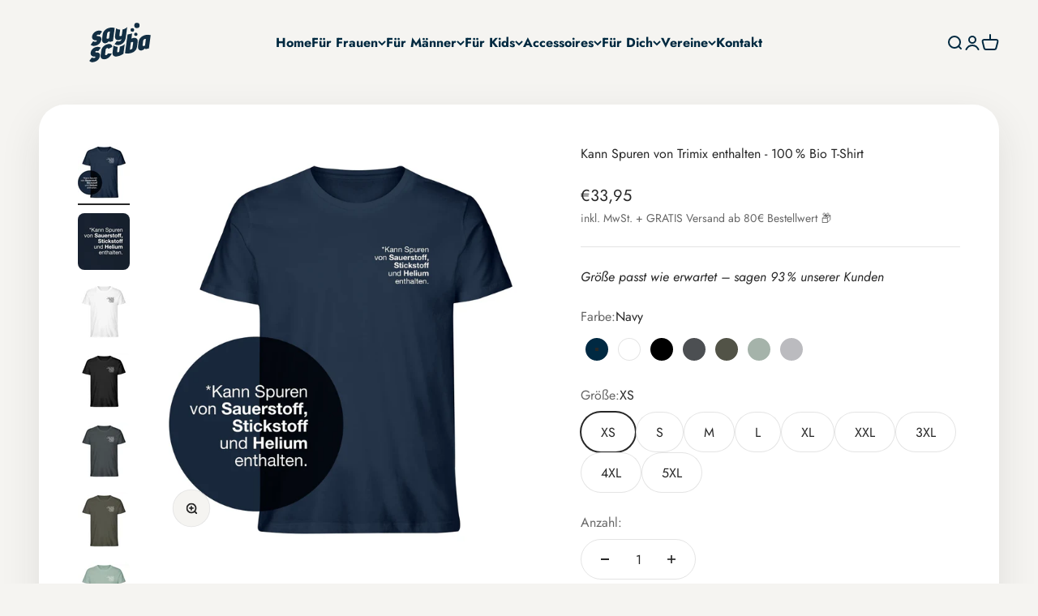

--- FILE ---
content_type: text/html; charset=utf-8
request_url: https://sayscuba.de/products/kann-spuren-von-trimix-enthalten-herren-premium-organic-shirt-1
body_size: 47003
content:
<!doctype html>

<html lang="de" dir="ltr">
  <head>
    <meta charset="utf-8">
    <meta name="viewport" content="width=device-width, initial-scale=1.0, height=device-height, minimum-scale=1.0, maximum-scale=1.0">
    <meta name="theme-color" content="#f5f4f1">

    <title>Kann Spuren von Trimix enthalten | Creator T-Shirt ST/ST - sayscuba.myshopify.com</title><meta name="description" content="Kann Spuren von Trimix enthalten | Creator T-Shirt ST/ST - In vielen Größen vorrätig ✓ Jetzt Creator T-Shirt ST/ST Kann Spuren von Trimix enthalten bei sayscuba online bestellen ✓ schneller Versand! ✓ günstige Preise! ✓"><link rel="canonical" href="https://sayscuba.de/products/kann-spuren-von-trimix-enthalten-herren-premium-organic-shirt-1"><link rel="shortcut icon" href="//sayscuba.de/cdn/shop/files/Favicon.png?v=1675933600&width=96">
      <link rel="apple-touch-icon" href="//sayscuba.de/cdn/shop/files/Favicon.png?v=1675933600&width=180"><link rel="preconnect" href="https://cdn.shopify.com">
    <link rel="preconnect" href="https://fonts.shopifycdn.com" crossorigin>
    <link rel="dns-prefetch" href="https://productreviews.shopifycdn.com"><link rel="preload" href="//sayscuba.de/cdn/fonts/jost/jost_n7.921dc18c13fa0b0c94c5e2517ffe06139c3615a3.woff2" as="font" type="font/woff2" crossorigin><link rel="preload" href="//sayscuba.de/cdn/fonts/jost/jost_n4.d47a1b6347ce4a4c9f437608011273009d91f2b7.woff2" as="font" type="font/woff2" crossorigin><meta property="og:type" content="product">
  <meta property="og:title" content="Kann Spuren von Trimix enthalten - 100 % Bio T-Shirt">
  <meta property="product:price:amount" content="33,95">
  <meta property="product:price:currency" content="EUR">
  <meta property="product:availability" content="in stock"><meta property="og:image" content="http://sayscuba.de/cdn/shop/files/dr77j3tgag_sttu755_4.webp?v=1702569404&width=2048">
  <meta property="og:image:secure_url" content="https://sayscuba.de/cdn/shop/files/dr77j3tgag_sttu755_4.webp?v=1702569404&width=2048">
  <meta property="og:image:width" content="1100">
  <meta property="og:image:height" content="1200"><meta property="og:description" content="Kann Spuren von Trimix enthalten | Creator T-Shirt ST/ST - In vielen Größen vorrätig ✓ Jetzt Creator T-Shirt ST/ST Kann Spuren von Trimix enthalten bei sayscuba online bestellen ✓ schneller Versand! ✓ günstige Preise! ✓"><meta property="og:url" content="https://sayscuba.de/products/kann-spuren-von-trimix-enthalten-herren-premium-organic-shirt-1">
<meta property="og:site_name" content="sayscuba"><meta name="twitter:card" content="summary"><meta name="twitter:title" content="Kann Spuren von Trimix enthalten - 100 % Bio T-Shirt">
  <meta name="twitter:description" content="
Kann Spuren von Sauerstoff, Stickstoff und Helium enthalten. Du tauchst tiefer und länger als waschechter Tekkie? Dann brauchst du das witzige Statement zum Trimix Atemgasgemisch. So kombinierst du Witz mit Sicherheit und Insider wissen sofort bescheid.


Optimaler, lockerer Tragekomfort

Softe Qualität bei 100 % Bio-Baumwolle


Gut für dich und die Umwelt 🌿

Ideales T-Shirt für deine Oberflächenpausen 👌🏽

Sichere dir dein Exemplar, solange der Vorrat reicht."><meta name="twitter:image" content="https://sayscuba.de/cdn/shop/files/dr77j3tgag_sttu755_4.webp?crop=center&height=1200&v=1702569404&width=1200">
  <meta name="twitter:image:alt" content=""><script async crossorigin fetchpriority="high" src="/cdn/shopifycloud/importmap-polyfill/es-modules-shim.2.4.0.js"></script>
<script type="application/ld+json">{"@context":"http:\/\/schema.org\/","@id":"\/products\/kann-spuren-von-trimix-enthalten-herren-premium-organic-shirt-1#product","@type":"ProductGroup","brand":{"@type":"Brand","name":"Shirtee"},"category":"Creator T-Shirt ST\/ST","description":"\nKann Spuren von Sauerstoff, Stickstoff und Helium enthalten. Du tauchst tiefer und länger als waschechter Tekkie? Dann brauchst du das witzige Statement zum Trimix Atemgasgemisch. So kombinierst du Witz mit Sicherheit und Insider wissen sofort bescheid.\n\n\nOptimaler, lockerer Tragekomfort\n\nSofte Qualität bei 100 % Bio-Baumwolle\n\n\nGut für dich und die Umwelt 🌿\n\nIdeales T-Shirt für deine Oberflächenpausen 👌🏽\n\nSichere dir dein Exemplar, solange der Vorrat reicht.","hasVariant":[{"@id":"\/products\/kann-spuren-von-trimix-enthalten-herren-premium-organic-shirt-1?variant=46542153318740#variant","@type":"Product","image":"https:\/\/sayscuba.de\/cdn\/shop\/files\/dr77j3tgag_sttu755_4.webp?v=1702569404\u0026width=1920","name":"Kann Spuren von Trimix enthalten - 100 % Bio T-Shirt - Navy \/ XS","offers":{"@id":"\/products\/kann-spuren-von-trimix-enthalten-herren-premium-organic-shirt-1?variant=46542153318740#offer","@type":"Offer","availability":"http:\/\/schema.org\/InStock","price":"33.95","priceCurrency":"EUR","url":"https:\/\/sayscuba.de\/products\/kann-spuren-von-trimix-enthalten-herren-premium-organic-shirt-1?variant=46542153318740"},"sku":"DR77J3TGAG_STTU755__XS__6959"},{"@id":"\/products\/kann-spuren-von-trimix-enthalten-herren-premium-organic-shirt-1?variant=46542153351508#variant","@type":"Product","image":"https:\/\/sayscuba.de\/cdn\/shop\/files\/dr77j3tgag_sttu755_4.webp?v=1702569404\u0026width=1920","name":"Kann Spuren von Trimix enthalten - 100 % Bio T-Shirt - Navy \/ S","offers":{"@id":"\/products\/kann-spuren-von-trimix-enthalten-herren-premium-organic-shirt-1?variant=46542153351508#offer","@type":"Offer","availability":"http:\/\/schema.org\/InStock","price":"33.95","priceCurrency":"EUR","url":"https:\/\/sayscuba.de\/products\/kann-spuren-von-trimix-enthalten-herren-premium-organic-shirt-1?variant=46542153351508"},"sku":"DR77J3TGAG_STTU755__S__6959"},{"@id":"\/products\/kann-spuren-von-trimix-enthalten-herren-premium-organic-shirt-1?variant=46542153384276#variant","@type":"Product","image":"https:\/\/sayscuba.de\/cdn\/shop\/files\/dr77j3tgag_sttu755_4.webp?v=1702569404\u0026width=1920","name":"Kann Spuren von Trimix enthalten - 100 % Bio T-Shirt - Navy \/ M","offers":{"@id":"\/products\/kann-spuren-von-trimix-enthalten-herren-premium-organic-shirt-1?variant=46542153384276#offer","@type":"Offer","availability":"http:\/\/schema.org\/InStock","price":"33.95","priceCurrency":"EUR","url":"https:\/\/sayscuba.de\/products\/kann-spuren-von-trimix-enthalten-herren-premium-organic-shirt-1?variant=46542153384276"},"sku":"DR77J3TGAG_STTU755__M__6959"},{"@id":"\/products\/kann-spuren-von-trimix-enthalten-herren-premium-organic-shirt-1?variant=46542153417044#variant","@type":"Product","image":"https:\/\/sayscuba.de\/cdn\/shop\/files\/dr77j3tgag_sttu755_4.webp?v=1702569404\u0026width=1920","name":"Kann Spuren von Trimix enthalten - 100 % Bio T-Shirt - Navy \/ L","offers":{"@id":"\/products\/kann-spuren-von-trimix-enthalten-herren-premium-organic-shirt-1?variant=46542153417044#offer","@type":"Offer","availability":"http:\/\/schema.org\/InStock","price":"33.95","priceCurrency":"EUR","url":"https:\/\/sayscuba.de\/products\/kann-spuren-von-trimix-enthalten-herren-premium-organic-shirt-1?variant=46542153417044"},"sku":"DR77J3TGAG_STTU755__L__6959"},{"@id":"\/products\/kann-spuren-von-trimix-enthalten-herren-premium-organic-shirt-1?variant=46542153449812#variant","@type":"Product","image":"https:\/\/sayscuba.de\/cdn\/shop\/files\/dr77j3tgag_sttu755_4.webp?v=1702569404\u0026width=1920","name":"Kann Spuren von Trimix enthalten - 100 % Bio T-Shirt - Navy \/ XL","offers":{"@id":"\/products\/kann-spuren-von-trimix-enthalten-herren-premium-organic-shirt-1?variant=46542153449812#offer","@type":"Offer","availability":"http:\/\/schema.org\/InStock","price":"33.95","priceCurrency":"EUR","url":"https:\/\/sayscuba.de\/products\/kann-spuren-von-trimix-enthalten-herren-premium-organic-shirt-1?variant=46542153449812"},"sku":"DR77J3TGAG_STTU755__XL__6959"},{"@id":"\/products\/kann-spuren-von-trimix-enthalten-herren-premium-organic-shirt-1?variant=46542153482580#variant","@type":"Product","image":"https:\/\/sayscuba.de\/cdn\/shop\/files\/dr77j3tgag_sttu755_4.webp?v=1702569404\u0026width=1920","name":"Kann Spuren von Trimix enthalten - 100 % Bio T-Shirt - Navy \/ XXL","offers":{"@id":"\/products\/kann-spuren-von-trimix-enthalten-herren-premium-organic-shirt-1?variant=46542153482580#offer","@type":"Offer","availability":"http:\/\/schema.org\/InStock","price":"33.95","priceCurrency":"EUR","url":"https:\/\/sayscuba.de\/products\/kann-spuren-von-trimix-enthalten-herren-premium-organic-shirt-1?variant=46542153482580"},"sku":"DR77J3TGAG_STTU755__XXL__6959"},{"@id":"\/products\/kann-spuren-von-trimix-enthalten-herren-premium-organic-shirt-1?variant=46542158954836#variant","@type":"Product","image":"https:\/\/sayscuba.de\/cdn\/shop\/files\/dr5hgdgqxi_sttu755_1.webp?v=1702569404\u0026width=1920","name":"Kann Spuren von Trimix enthalten - 100 % Bio T-Shirt - Weiß \/ XS","offers":{"@id":"\/products\/kann-spuren-von-trimix-enthalten-herren-premium-organic-shirt-1?variant=46542158954836#offer","@type":"Offer","availability":"http:\/\/schema.org\/InStock","price":"33.95","priceCurrency":"EUR","url":"https:\/\/sayscuba.de\/products\/kann-spuren-von-trimix-enthalten-herren-premium-organic-shirt-1?variant=46542158954836"},"sku":"DR5HGDGQXI_STTU755__XS__3"},{"@id":"\/products\/kann-spuren-von-trimix-enthalten-herren-premium-organic-shirt-1?variant=46542159577428#variant","@type":"Product","image":"https:\/\/sayscuba.de\/cdn\/shop\/files\/dr5hgdgqxi_sttu755_1.webp?v=1702569404\u0026width=1920","name":"Kann Spuren von Trimix enthalten - 100 % Bio T-Shirt - Weiß \/ S","offers":{"@id":"\/products\/kann-spuren-von-trimix-enthalten-herren-premium-organic-shirt-1?variant=46542159577428#offer","@type":"Offer","availability":"http:\/\/schema.org\/InStock","price":"33.95","priceCurrency":"EUR","url":"https:\/\/sayscuba.de\/products\/kann-spuren-von-trimix-enthalten-herren-premium-organic-shirt-1?variant=46542159577428"},"sku":"DR5HGDGQXI_STTU755__S__3"},{"@id":"\/products\/kann-spuren-von-trimix-enthalten-herren-premium-organic-shirt-1?variant=46542159774036#variant","@type":"Product","image":"https:\/\/sayscuba.de\/cdn\/shop\/files\/dr5hgdgqxi_sttu755_1.webp?v=1702569404\u0026width=1920","name":"Kann Spuren von Trimix enthalten - 100 % Bio T-Shirt - Weiß \/ M","offers":{"@id":"\/products\/kann-spuren-von-trimix-enthalten-herren-premium-organic-shirt-1?variant=46542159774036#offer","@type":"Offer","availability":"http:\/\/schema.org\/InStock","price":"33.95","priceCurrency":"EUR","url":"https:\/\/sayscuba.de\/products\/kann-spuren-von-trimix-enthalten-herren-premium-organic-shirt-1?variant=46542159774036"},"sku":"DR5HGDGQXI_STTU755__M__3"},{"@id":"\/products\/kann-spuren-von-trimix-enthalten-herren-premium-organic-shirt-1?variant=46542160003412#variant","@type":"Product","image":"https:\/\/sayscuba.de\/cdn\/shop\/files\/dr5hgdgqxi_sttu755_1.webp?v=1702569404\u0026width=1920","name":"Kann Spuren von Trimix enthalten - 100 % Bio T-Shirt - Weiß \/ L","offers":{"@id":"\/products\/kann-spuren-von-trimix-enthalten-herren-premium-organic-shirt-1?variant=46542160003412#offer","@type":"Offer","availability":"http:\/\/schema.org\/InStock","price":"33.95","priceCurrency":"EUR","url":"https:\/\/sayscuba.de\/products\/kann-spuren-von-trimix-enthalten-herren-premium-organic-shirt-1?variant=46542160003412"},"sku":"DR5HGDGQXI_STTU755__L__3"},{"@id":"\/products\/kann-spuren-von-trimix-enthalten-herren-premium-organic-shirt-1?variant=46542160167252#variant","@type":"Product","image":"https:\/\/sayscuba.de\/cdn\/shop\/files\/dr5hgdgqxi_sttu755_1.webp?v=1702569404\u0026width=1920","name":"Kann Spuren von Trimix enthalten - 100 % Bio T-Shirt - Weiß \/ XL","offers":{"@id":"\/products\/kann-spuren-von-trimix-enthalten-herren-premium-organic-shirt-1?variant=46542160167252#offer","@type":"Offer","availability":"http:\/\/schema.org\/InStock","price":"33.95","priceCurrency":"EUR","url":"https:\/\/sayscuba.de\/products\/kann-spuren-von-trimix-enthalten-herren-premium-organic-shirt-1?variant=46542160167252"},"sku":"DR5HGDGQXI_STTU755__XL__3"},{"@id":"\/products\/kann-spuren-von-trimix-enthalten-herren-premium-organic-shirt-1?variant=46542160396628#variant","@type":"Product","image":"https:\/\/sayscuba.de\/cdn\/shop\/files\/dr5hgdgqxi_sttu755_1.webp?v=1702569404\u0026width=1920","name":"Kann Spuren von Trimix enthalten - 100 % Bio T-Shirt - Weiß \/ XXL","offers":{"@id":"\/products\/kann-spuren-von-trimix-enthalten-herren-premium-organic-shirt-1?variant=46542160396628#offer","@type":"Offer","availability":"http:\/\/schema.org\/InStock","price":"33.95","priceCurrency":"EUR","url":"https:\/\/sayscuba.de\/products\/kann-spuren-von-trimix-enthalten-herren-premium-organic-shirt-1?variant=46542160396628"},"sku":"DR5HGDGQXI_STTU755__XXL__3"},{"@id":"\/products\/kann-spuren-von-trimix-enthalten-herren-premium-organic-shirt-1?variant=46542160626004#variant","@type":"Product","image":"https:\/\/sayscuba.de\/cdn\/shop\/files\/dr5hgdgqxi_sttu755_1.webp?v=1702569404\u0026width=1920","name":"Kann Spuren von Trimix enthalten - 100 % Bio T-Shirt - Weiß \/ 3XL","offers":{"@id":"\/products\/kann-spuren-von-trimix-enthalten-herren-premium-organic-shirt-1?variant=46542160626004#offer","@type":"Offer","availability":"http:\/\/schema.org\/InStock","price":"33.95","priceCurrency":"EUR","url":"https:\/\/sayscuba.de\/products\/kann-spuren-von-trimix-enthalten-herren-premium-organic-shirt-1?variant=46542160626004"},"sku":"DR5HGDGQXI_STTU755__3XL__3"},{"@id":"\/products\/kann-spuren-von-trimix-enthalten-herren-premium-organic-shirt-1?variant=46542152761684#variant","@type":"Product","image":"https:\/\/sayscuba.de\/cdn\/shop\/files\/dr77j3tgag_sttu755_1.webp?v=1702569404\u0026width=1920","name":"Kann Spuren von Trimix enthalten - 100 % Bio T-Shirt - Schwarz \/ XS","offers":{"@id":"\/products\/kann-spuren-von-trimix-enthalten-herren-premium-organic-shirt-1?variant=46542152761684#offer","@type":"Offer","availability":"http:\/\/schema.org\/InStock","price":"33.95","priceCurrency":"EUR","url":"https:\/\/sayscuba.de\/products\/kann-spuren-von-trimix-enthalten-herren-premium-organic-shirt-1?variant=46542152761684"},"sku":"DR77J3TGAG_STTU755__XS__16"},{"@id":"\/products\/kann-spuren-von-trimix-enthalten-herren-premium-organic-shirt-1?variant=46542152794452#variant","@type":"Product","image":"https:\/\/sayscuba.de\/cdn\/shop\/files\/dr77j3tgag_sttu755_1.webp?v=1702569404\u0026width=1920","name":"Kann Spuren von Trimix enthalten - 100 % Bio T-Shirt - Schwarz \/ S","offers":{"@id":"\/products\/kann-spuren-von-trimix-enthalten-herren-premium-organic-shirt-1?variant=46542152794452#offer","@type":"Offer","availability":"http:\/\/schema.org\/InStock","price":"33.95","priceCurrency":"EUR","url":"https:\/\/sayscuba.de\/products\/kann-spuren-von-trimix-enthalten-herren-premium-organic-shirt-1?variant=46542152794452"},"sku":"DR77J3TGAG_STTU755__S__16"},{"@id":"\/products\/kann-spuren-von-trimix-enthalten-herren-premium-organic-shirt-1?variant=46542152827220#variant","@type":"Product","image":"https:\/\/sayscuba.de\/cdn\/shop\/files\/dr77j3tgag_sttu755_1.webp?v=1702569404\u0026width=1920","name":"Kann Spuren von Trimix enthalten - 100 % Bio T-Shirt - Schwarz \/ M","offers":{"@id":"\/products\/kann-spuren-von-trimix-enthalten-herren-premium-organic-shirt-1?variant=46542152827220#offer","@type":"Offer","availability":"http:\/\/schema.org\/InStock","price":"33.95","priceCurrency":"EUR","url":"https:\/\/sayscuba.de\/products\/kann-spuren-von-trimix-enthalten-herren-premium-organic-shirt-1?variant=46542152827220"},"sku":"DR77J3TGAG_STTU755__M__16"},{"@id":"\/products\/kann-spuren-von-trimix-enthalten-herren-premium-organic-shirt-1?variant=46542152859988#variant","@type":"Product","image":"https:\/\/sayscuba.de\/cdn\/shop\/files\/dr77j3tgag_sttu755_1.webp?v=1702569404\u0026width=1920","name":"Kann Spuren von Trimix enthalten - 100 % Bio T-Shirt - Schwarz \/ L","offers":{"@id":"\/products\/kann-spuren-von-trimix-enthalten-herren-premium-organic-shirt-1?variant=46542152859988#offer","@type":"Offer","availability":"http:\/\/schema.org\/InStock","price":"33.95","priceCurrency":"EUR","url":"https:\/\/sayscuba.de\/products\/kann-spuren-von-trimix-enthalten-herren-premium-organic-shirt-1?variant=46542152859988"},"sku":"DR77J3TGAG_STTU755__L__16"},{"@id":"\/products\/kann-spuren-von-trimix-enthalten-herren-premium-organic-shirt-1?variant=46542152892756#variant","@type":"Product","image":"https:\/\/sayscuba.de\/cdn\/shop\/files\/dr77j3tgag_sttu755_1.webp?v=1702569404\u0026width=1920","name":"Kann Spuren von Trimix enthalten - 100 % Bio T-Shirt - Schwarz \/ XL","offers":{"@id":"\/products\/kann-spuren-von-trimix-enthalten-herren-premium-organic-shirt-1?variant=46542152892756#offer","@type":"Offer","availability":"http:\/\/schema.org\/InStock","price":"33.95","priceCurrency":"EUR","url":"https:\/\/sayscuba.de\/products\/kann-spuren-von-trimix-enthalten-herren-premium-organic-shirt-1?variant=46542152892756"},"sku":"DR77J3TGAG_STTU755__XL__16"},{"@id":"\/products\/kann-spuren-von-trimix-enthalten-herren-premium-organic-shirt-1?variant=46542152925524#variant","@type":"Product","image":"https:\/\/sayscuba.de\/cdn\/shop\/files\/dr77j3tgag_sttu755_1.webp?v=1702569404\u0026width=1920","name":"Kann Spuren von Trimix enthalten - 100 % Bio T-Shirt - Schwarz \/ XXL","offers":{"@id":"\/products\/kann-spuren-von-trimix-enthalten-herren-premium-organic-shirt-1?variant=46542152925524#offer","@type":"Offer","availability":"http:\/\/schema.org\/InStock","price":"33.95","priceCurrency":"EUR","url":"https:\/\/sayscuba.de\/products\/kann-spuren-von-trimix-enthalten-herren-premium-organic-shirt-1?variant=46542152925524"},"sku":"DR77J3TGAG_STTU755__XXL__16"},{"@id":"\/products\/kann-spuren-von-trimix-enthalten-herren-premium-organic-shirt-1?variant=46542152958292#variant","@type":"Product","image":"https:\/\/sayscuba.de\/cdn\/shop\/files\/dr77j3tgag_sttu755_1.webp?v=1702569404\u0026width=1920","name":"Kann Spuren von Trimix enthalten - 100 % Bio T-Shirt - Schwarz \/ 3XL","offers":{"@id":"\/products\/kann-spuren-von-trimix-enthalten-herren-premium-organic-shirt-1?variant=46542152958292#offer","@type":"Offer","availability":"http:\/\/schema.org\/InStock","price":"33.95","priceCurrency":"EUR","url":"https:\/\/sayscuba.de\/products\/kann-spuren-von-trimix-enthalten-herren-premium-organic-shirt-1?variant=46542152958292"},"sku":"DR77J3TGAG_STTU755__3XL__16"},{"@id":"\/products\/kann-spuren-von-trimix-enthalten-herren-premium-organic-shirt-1?variant=46542153515348#variant","@type":"Product","image":"https:\/\/sayscuba.de\/cdn\/shop\/files\/dr77j3tgag_sttu755_5.webp?v=1702569404\u0026width=1920","name":"Kann Spuren von Trimix enthalten - 100 % Bio T-Shirt - India Ink Grey \/ S","offers":{"@id":"\/products\/kann-spuren-von-trimix-enthalten-herren-premium-organic-shirt-1?variant=46542153515348#offer","@type":"Offer","availability":"http:\/\/schema.org\/InStock","price":"33.95","priceCurrency":"EUR","url":"https:\/\/sayscuba.de\/products\/kann-spuren-von-trimix-enthalten-herren-premium-organic-shirt-1?variant=46542153515348"},"sku":"DR77J3TGAG_STTU755__S__7068"},{"@id":"\/products\/kann-spuren-von-trimix-enthalten-herren-premium-organic-shirt-1?variant=46542153548116#variant","@type":"Product","image":"https:\/\/sayscuba.de\/cdn\/shop\/files\/dr77j3tgag_sttu755_5.webp?v=1702569404\u0026width=1920","name":"Kann Spuren von Trimix enthalten - 100 % Bio T-Shirt - India Ink Grey \/ M","offers":{"@id":"\/products\/kann-spuren-von-trimix-enthalten-herren-premium-organic-shirt-1?variant=46542153548116#offer","@type":"Offer","availability":"http:\/\/schema.org\/InStock","price":"33.95","priceCurrency":"EUR","url":"https:\/\/sayscuba.de\/products\/kann-spuren-von-trimix-enthalten-herren-premium-organic-shirt-1?variant=46542153548116"},"sku":"DR77J3TGAG_STTU755__M__7068"},{"@id":"\/products\/kann-spuren-von-trimix-enthalten-herren-premium-organic-shirt-1?variant=46542153580884#variant","@type":"Product","image":"https:\/\/sayscuba.de\/cdn\/shop\/files\/dr77j3tgag_sttu755_5.webp?v=1702569404\u0026width=1920","name":"Kann Spuren von Trimix enthalten - 100 % Bio T-Shirt - India Ink Grey \/ L","offers":{"@id":"\/products\/kann-spuren-von-trimix-enthalten-herren-premium-organic-shirt-1?variant=46542153580884#offer","@type":"Offer","availability":"http:\/\/schema.org\/InStock","price":"33.95","priceCurrency":"EUR","url":"https:\/\/sayscuba.de\/products\/kann-spuren-von-trimix-enthalten-herren-premium-organic-shirt-1?variant=46542153580884"},"sku":"DR77J3TGAG_STTU755__L__7068"},{"@id":"\/products\/kann-spuren-von-trimix-enthalten-herren-premium-organic-shirt-1?variant=46542153613652#variant","@type":"Product","image":"https:\/\/sayscuba.de\/cdn\/shop\/files\/dr77j3tgag_sttu755_5.webp?v=1702569404\u0026width=1920","name":"Kann Spuren von Trimix enthalten - 100 % Bio T-Shirt - India Ink Grey \/ XL","offers":{"@id":"\/products\/kann-spuren-von-trimix-enthalten-herren-premium-organic-shirt-1?variant=46542153613652#offer","@type":"Offer","availability":"http:\/\/schema.org\/InStock","price":"33.95","priceCurrency":"EUR","url":"https:\/\/sayscuba.de\/products\/kann-spuren-von-trimix-enthalten-herren-premium-organic-shirt-1?variant=46542153613652"},"sku":"DR77J3TGAG_STTU755__XL__7068"},{"@id":"\/products\/kann-spuren-von-trimix-enthalten-herren-premium-organic-shirt-1?variant=46542153646420#variant","@type":"Product","image":"https:\/\/sayscuba.de\/cdn\/shop\/files\/dr77j3tgag_sttu755_5.webp?v=1702569404\u0026width=1920","name":"Kann Spuren von Trimix enthalten - 100 % Bio T-Shirt - India Ink Grey \/ XXL","offers":{"@id":"\/products\/kann-spuren-von-trimix-enthalten-herren-premium-organic-shirt-1?variant=46542153646420#offer","@type":"Offer","availability":"http:\/\/schema.org\/InStock","price":"33.95","priceCurrency":"EUR","url":"https:\/\/sayscuba.de\/products\/kann-spuren-von-trimix-enthalten-herren-premium-organic-shirt-1?variant=46542153646420"},"sku":"DR77J3TGAG_STTU755__XXL__7068"},{"@id":"\/products\/kann-spuren-von-trimix-enthalten-herren-premium-organic-shirt-1?variant=46542152991060#variant","@type":"Product","image":"https:\/\/sayscuba.de\/cdn\/shop\/files\/jCfwFlYAgomuQUyS_f60aaa41-32be-41cc-8e6c-b7ac90c13bb8.webp?v=1702569404\u0026width=1920","name":"Kann Spuren von Trimix enthalten - 100 % Bio T-Shirt - Khaki \/ S","offers":{"@id":"\/products\/kann-spuren-von-trimix-enthalten-herren-premium-organic-shirt-1?variant=46542152991060#offer","@type":"Offer","availability":"http:\/\/schema.org\/InStock","price":"33.95","priceCurrency":"EUR","url":"https:\/\/sayscuba.de\/products\/kann-spuren-von-trimix-enthalten-herren-premium-organic-shirt-1?variant=46542152991060"},"sku":"DR77J3TGAG_STTU755__S__651"},{"@id":"\/products\/kann-spuren-von-trimix-enthalten-herren-premium-organic-shirt-1?variant=46542153023828#variant","@type":"Product","image":"https:\/\/sayscuba.de\/cdn\/shop\/files\/jCfwFlYAgomuQUyS_f60aaa41-32be-41cc-8e6c-b7ac90c13bb8.webp?v=1702569404\u0026width=1920","name":"Kann Spuren von Trimix enthalten - 100 % Bio T-Shirt - Khaki \/ M","offers":{"@id":"\/products\/kann-spuren-von-trimix-enthalten-herren-premium-organic-shirt-1?variant=46542153023828#offer","@type":"Offer","availability":"http:\/\/schema.org\/InStock","price":"33.95","priceCurrency":"EUR","url":"https:\/\/sayscuba.de\/products\/kann-spuren-von-trimix-enthalten-herren-premium-organic-shirt-1?variant=46542153023828"},"sku":"DR77J3TGAG_STTU755__M__651"},{"@id":"\/products\/kann-spuren-von-trimix-enthalten-herren-premium-organic-shirt-1?variant=46542153056596#variant","@type":"Product","image":"https:\/\/sayscuba.de\/cdn\/shop\/files\/jCfwFlYAgomuQUyS_f60aaa41-32be-41cc-8e6c-b7ac90c13bb8.webp?v=1702569404\u0026width=1920","name":"Kann Spuren von Trimix enthalten - 100 % Bio T-Shirt - Khaki \/ L","offers":{"@id":"\/products\/kann-spuren-von-trimix-enthalten-herren-premium-organic-shirt-1?variant=46542153056596#offer","@type":"Offer","availability":"http:\/\/schema.org\/InStock","price":"33.95","priceCurrency":"EUR","url":"https:\/\/sayscuba.de\/products\/kann-spuren-von-trimix-enthalten-herren-premium-organic-shirt-1?variant=46542153056596"},"sku":"DR77J3TGAG_STTU755__L__651"},{"@id":"\/products\/kann-spuren-von-trimix-enthalten-herren-premium-organic-shirt-1?variant=46542153089364#variant","@type":"Product","image":"https:\/\/sayscuba.de\/cdn\/shop\/files\/jCfwFlYAgomuQUyS_f60aaa41-32be-41cc-8e6c-b7ac90c13bb8.webp?v=1702569404\u0026width=1920","name":"Kann Spuren von Trimix enthalten - 100 % Bio T-Shirt - Khaki \/ XL","offers":{"@id":"\/products\/kann-spuren-von-trimix-enthalten-herren-premium-organic-shirt-1?variant=46542153089364#offer","@type":"Offer","availability":"http:\/\/schema.org\/InStock","price":"33.95","priceCurrency":"EUR","url":"https:\/\/sayscuba.de\/products\/kann-spuren-von-trimix-enthalten-herren-premium-organic-shirt-1?variant=46542153089364"},"sku":"DR77J3TGAG_STTU755__XL__651"},{"@id":"\/products\/kann-spuren-von-trimix-enthalten-herren-premium-organic-shirt-1?variant=46542153122132#variant","@type":"Product","image":"https:\/\/sayscuba.de\/cdn\/shop\/files\/jCfwFlYAgomuQUyS_f60aaa41-32be-41cc-8e6c-b7ac90c13bb8.webp?v=1702569404\u0026width=1920","name":"Kann Spuren von Trimix enthalten - 100 % Bio T-Shirt - Khaki \/ XXL","offers":{"@id":"\/products\/kann-spuren-von-trimix-enthalten-herren-premium-organic-shirt-1?variant=46542153122132#offer","@type":"Offer","availability":"http:\/\/schema.org\/InStock","price":"33.95","priceCurrency":"EUR","url":"https:\/\/sayscuba.de\/products\/kann-spuren-von-trimix-enthalten-herren-premium-organic-shirt-1?variant=46542153122132"},"sku":"DR77J3TGAG_STTU755__XXL__651"},{"@id":"\/products\/kann-spuren-von-trimix-enthalten-herren-premium-organic-shirt-1?variant=46542153154900#variant","@type":"Product","image":"https:\/\/sayscuba.de\/cdn\/shop\/files\/jCfwFlYAgomuQUyS_f60aaa41-32be-41cc-8e6c-b7ac90c13bb8.webp?v=1702569404\u0026width=1920","name":"Kann Spuren von Trimix enthalten - 100 % Bio T-Shirt - Khaki \/ 3XL","offers":{"@id":"\/products\/kann-spuren-von-trimix-enthalten-herren-premium-organic-shirt-1?variant=46542153154900#offer","@type":"Offer","availability":"http:\/\/schema.org\/InStock","price":"33.95","priceCurrency":"EUR","url":"https:\/\/sayscuba.de\/products\/kann-spuren-von-trimix-enthalten-herren-premium-organic-shirt-1?variant=46542153154900"},"sku":"DR77J3TGAG_STTU755__3XL__651"},{"@id":"\/products\/kann-spuren-von-trimix-enthalten-herren-premium-organic-shirt-1?variant=46542153187668#variant","@type":"Product","image":"https:\/\/sayscuba.de\/cdn\/shop\/files\/dr77j3tgag_sttu755_3.webp?v=1702569404\u0026width=1920","name":"Kann Spuren von Trimix enthalten - 100 % Bio T-Shirt - Aloe \/ S","offers":{"@id":"\/products\/kann-spuren-von-trimix-enthalten-herren-premium-organic-shirt-1?variant=46542153187668#offer","@type":"Offer","availability":"http:\/\/schema.org\/InStock","price":"33.95","priceCurrency":"EUR","url":"https:\/\/sayscuba.de\/products\/kann-spuren-von-trimix-enthalten-herren-premium-organic-shirt-1?variant=46542153187668"},"sku":"DR77J3TGAG_STTU755__S__7137"},{"@id":"\/products\/kann-spuren-von-trimix-enthalten-herren-premium-organic-shirt-1?variant=46542153220436#variant","@type":"Product","image":"https:\/\/sayscuba.de\/cdn\/shop\/files\/dr77j3tgag_sttu755_3.webp?v=1702569404\u0026width=1920","name":"Kann Spuren von Trimix enthalten - 100 % Bio T-Shirt - Aloe \/ M","offers":{"@id":"\/products\/kann-spuren-von-trimix-enthalten-herren-premium-organic-shirt-1?variant=46542153220436#offer","@type":"Offer","availability":"http:\/\/schema.org\/InStock","price":"33.95","priceCurrency":"EUR","url":"https:\/\/sayscuba.de\/products\/kann-spuren-von-trimix-enthalten-herren-premium-organic-shirt-1?variant=46542153220436"},"sku":"DR77J3TGAG_STTU755__M__7137"},{"@id":"\/products\/kann-spuren-von-trimix-enthalten-herren-premium-organic-shirt-1?variant=46542153253204#variant","@type":"Product","image":"https:\/\/sayscuba.de\/cdn\/shop\/files\/dr77j3tgag_sttu755_3.webp?v=1702569404\u0026width=1920","name":"Kann Spuren von Trimix enthalten - 100 % Bio T-Shirt - Aloe \/ XL","offers":{"@id":"\/products\/kann-spuren-von-trimix-enthalten-herren-premium-organic-shirt-1?variant=46542153253204#offer","@type":"Offer","availability":"http:\/\/schema.org\/InStock","price":"33.95","priceCurrency":"EUR","url":"https:\/\/sayscuba.de\/products\/kann-spuren-von-trimix-enthalten-herren-premium-organic-shirt-1?variant=46542153253204"},"sku":"DR77J3TGAG_STTU755__XL__7137"},{"@id":"\/products\/kann-spuren-von-trimix-enthalten-herren-premium-organic-shirt-1?variant=46542153285972#variant","@type":"Product","image":"https:\/\/sayscuba.de\/cdn\/shop\/files\/dr77j3tgag_sttu755_3.webp?v=1702569404\u0026width=1920","name":"Kann Spuren von Trimix enthalten - 100 % Bio T-Shirt - Aloe \/ XXL","offers":{"@id":"\/products\/kann-spuren-von-trimix-enthalten-herren-premium-organic-shirt-1?variant=46542153285972#offer","@type":"Offer","availability":"http:\/\/schema.org\/InStock","price":"33.95","priceCurrency":"EUR","url":"https:\/\/sayscuba.de\/products\/kann-spuren-von-trimix-enthalten-herren-premium-organic-shirt-1?variant=46542153285972"},"sku":"DR77J3TGAG_STTU755__XXL__7137"},{"@id":"\/products\/kann-spuren-von-trimix-enthalten-herren-premium-organic-shirt-1?variant=46542160658772#variant","@type":"Product","image":"https:\/\/sayscuba.de\/cdn\/shop\/files\/dr5hgdgqxi_sttu755_2.webp?v=1702569404\u0026width=1920","name":"Kann Spuren von Trimix enthalten - 100 % Bio T-Shirt - Grau Meliert \/ S","offers":{"@id":"\/products\/kann-spuren-von-trimix-enthalten-herren-premium-organic-shirt-1?variant=46542160658772#offer","@type":"Offer","availability":"http:\/\/schema.org\/InStock","price":"33.95","priceCurrency":"EUR","url":"https:\/\/sayscuba.de\/products\/kann-spuren-von-trimix-enthalten-herren-premium-organic-shirt-1?variant=46542160658772"},"sku":"DR5HGDGQXI_STTU755__S__17"},{"@id":"\/products\/kann-spuren-von-trimix-enthalten-herren-premium-organic-shirt-1?variant=46542160757076#variant","@type":"Product","image":"https:\/\/sayscuba.de\/cdn\/shop\/files\/dr5hgdgqxi_sttu755_2.webp?v=1702569404\u0026width=1920","name":"Kann Spuren von Trimix enthalten - 100 % Bio T-Shirt - Grau Meliert \/ M","offers":{"@id":"\/products\/kann-spuren-von-trimix-enthalten-herren-premium-organic-shirt-1?variant=46542160757076#offer","@type":"Offer","availability":"http:\/\/schema.org\/InStock","price":"33.95","priceCurrency":"EUR","url":"https:\/\/sayscuba.de\/products\/kann-spuren-von-trimix-enthalten-herren-premium-organic-shirt-1?variant=46542160757076"},"sku":"DR5HGDGQXI_STTU755__M__17"},{"@id":"\/products\/kann-spuren-von-trimix-enthalten-herren-premium-organic-shirt-1?variant=46542160789844#variant","@type":"Product","image":"https:\/\/sayscuba.de\/cdn\/shop\/files\/dr5hgdgqxi_sttu755_2.webp?v=1702569404\u0026width=1920","name":"Kann Spuren von Trimix enthalten - 100 % Bio T-Shirt - Grau Meliert \/ L","offers":{"@id":"\/products\/kann-spuren-von-trimix-enthalten-herren-premium-organic-shirt-1?variant=46542160789844#offer","@type":"Offer","availability":"http:\/\/schema.org\/InStock","price":"33.95","priceCurrency":"EUR","url":"https:\/\/sayscuba.de\/products\/kann-spuren-von-trimix-enthalten-herren-premium-organic-shirt-1?variant=46542160789844"},"sku":"DR5HGDGQXI_STTU755__L__17"},{"@id":"\/products\/kann-spuren-von-trimix-enthalten-herren-premium-organic-shirt-1?variant=46542161019220#variant","@type":"Product","image":"https:\/\/sayscuba.de\/cdn\/shop\/files\/dr5hgdgqxi_sttu755_2.webp?v=1702569404\u0026width=1920","name":"Kann Spuren von Trimix enthalten - 100 % Bio T-Shirt - Grau Meliert \/ XL","offers":{"@id":"\/products\/kann-spuren-von-trimix-enthalten-herren-premium-organic-shirt-1?variant=46542161019220#offer","@type":"Offer","availability":"http:\/\/schema.org\/InStock","price":"33.95","priceCurrency":"EUR","url":"https:\/\/sayscuba.de\/products\/kann-spuren-von-trimix-enthalten-herren-premium-organic-shirt-1?variant=46542161019220"},"sku":"DR5HGDGQXI_STTU755__XL__17"},{"@id":"\/products\/kann-spuren-von-trimix-enthalten-herren-premium-organic-shirt-1?variant=46542161051988#variant","@type":"Product","image":"https:\/\/sayscuba.de\/cdn\/shop\/files\/dr5hgdgqxi_sttu755_2.webp?v=1702569404\u0026width=1920","name":"Kann Spuren von Trimix enthalten - 100 % Bio T-Shirt - Grau Meliert \/ XXL","offers":{"@id":"\/products\/kann-spuren-von-trimix-enthalten-herren-premium-organic-shirt-1?variant=46542161051988#offer","@type":"Offer","availability":"http:\/\/schema.org\/InStock","price":"33.95","priceCurrency":"EUR","url":"https:\/\/sayscuba.de\/products\/kann-spuren-von-trimix-enthalten-herren-premium-organic-shirt-1?variant=46542161051988"},"sku":"DR5HGDGQXI_STTU755__XXL__17"},{"@id":"\/products\/kann-spuren-von-trimix-enthalten-herren-premium-organic-shirt-1?variant=46783735398740#variant","@type":"Product","image":"https:\/\/sayscuba.de\/cdn\/shop\/files\/dr77j3tgag_sttu755_3.webp?v=1702569404\u0026width=1920","name":"Kann Spuren von Trimix enthalten - 100 % Bio T-Shirt - Aloe \/ L","offers":{"@id":"\/products\/kann-spuren-von-trimix-enthalten-herren-premium-organic-shirt-1?variant=46783735398740#offer","@type":"Offer","availability":"http:\/\/schema.org\/InStock","price":"33.95","priceCurrency":"EUR","url":"https:\/\/sayscuba.de\/products\/kann-spuren-von-trimix-enthalten-herren-premium-organic-shirt-1?variant=46783735398740"},"sku":"DR77J3TGAG_STTU755__L__7137"},{"@id":"\/products\/kann-spuren-von-trimix-enthalten-herren-premium-organic-shirt-1?variant=46827781226836#variant","@type":"Product","image":"https:\/\/sayscuba.de\/cdn\/shop\/files\/dr77j3tgag_sttu755_4.webp?v=1702569404\u0026width=1920","name":"Kann Spuren von Trimix enthalten - 100 % Bio T-Shirt - Navy \/ 3XL","offers":{"@id":"\/products\/kann-spuren-von-trimix-enthalten-herren-premium-organic-shirt-1?variant=46827781226836#offer","@type":"Offer","availability":"http:\/\/schema.org\/InStock","price":"33.95","priceCurrency":"EUR","url":"https:\/\/sayscuba.de\/products\/kann-spuren-von-trimix-enthalten-herren-premium-organic-shirt-1?variant=46827781226836"},"sku":"DR77J3TGAG_STTU755__3XL__6959"},{"@id":"\/products\/kann-spuren-von-trimix-enthalten-herren-premium-organic-shirt-1?variant=46827781259604#variant","@type":"Product","image":"https:\/\/sayscuba.de\/cdn\/shop\/files\/dr77j3tgag_sttu755_4.webp?v=1702569404\u0026width=1920","name":"Kann Spuren von Trimix enthalten - 100 % Bio T-Shirt - Navy \/ 4XL","offers":{"@id":"\/products\/kann-spuren-von-trimix-enthalten-herren-premium-organic-shirt-1?variant=46827781259604#offer","@type":"Offer","availability":"http:\/\/schema.org\/InStock","price":"33.95","priceCurrency":"EUR","url":"https:\/\/sayscuba.de\/products\/kann-spuren-von-trimix-enthalten-herren-premium-organic-shirt-1?variant=46827781259604"},"sku":"DR77J3TGAG_STTU755__4XL__6959"},{"@id":"\/products\/kann-spuren-von-trimix-enthalten-herren-premium-organic-shirt-1?variant=46827781292372#variant","@type":"Product","image":"https:\/\/sayscuba.de\/cdn\/shop\/files\/dr77j3tgag_sttu755_4.webp?v=1702569404\u0026width=1920","name":"Kann Spuren von Trimix enthalten - 100 % Bio T-Shirt - Navy \/ 5XL","offers":{"@id":"\/products\/kann-spuren-von-trimix-enthalten-herren-premium-organic-shirt-1?variant=46827781292372#offer","@type":"Offer","availability":"http:\/\/schema.org\/InStock","price":"33.95","priceCurrency":"EUR","url":"https:\/\/sayscuba.de\/products\/kann-spuren-von-trimix-enthalten-herren-premium-organic-shirt-1?variant=46827781292372"},"sku":"DR77J3TGAG_STTU755__5XL__6959"},{"@id":"\/products\/kann-spuren-von-trimix-enthalten-herren-premium-organic-shirt-1?variant=46827785716052#variant","@type":"Product","image":"https:\/\/sayscuba.de\/cdn\/shop\/files\/dr77j3tgag_sttu755_1.webp?v=1702569404\u0026width=1920","name":"Kann Spuren von Trimix enthalten - 100 % Bio T-Shirt - Schwarz \/ 4XL","offers":{"@id":"\/products\/kann-spuren-von-trimix-enthalten-herren-premium-organic-shirt-1?variant=46827785716052#offer","@type":"Offer","availability":"http:\/\/schema.org\/InStock","price":"33.95","priceCurrency":"EUR","url":"https:\/\/sayscuba.de\/products\/kann-spuren-von-trimix-enthalten-herren-premium-organic-shirt-1?variant=46827785716052"},"sku":"DR77J3TGAG_STTU755__4XL__16"},{"@id":"\/products\/kann-spuren-von-trimix-enthalten-herren-premium-organic-shirt-1?variant=46827785781588#variant","@type":"Product","image":"https:\/\/sayscuba.de\/cdn\/shop\/files\/dr77j3tgag_sttu755_1.webp?v=1702569404\u0026width=1920","name":"Kann Spuren von Trimix enthalten - 100 % Bio T-Shirt - Schwarz \/ 5XL","offers":{"@id":"\/products\/kann-spuren-von-trimix-enthalten-herren-premium-organic-shirt-1?variant=46827785781588#offer","@type":"Offer","availability":"http:\/\/schema.org\/InStock","price":"33.95","priceCurrency":"EUR","url":"https:\/\/sayscuba.de\/products\/kann-spuren-von-trimix-enthalten-herren-premium-organic-shirt-1?variant=46827785781588"},"sku":"DR77J3TGAG_STTU755__5XL__16"},{"@id":"\/products\/kann-spuren-von-trimix-enthalten-herren-premium-organic-shirt-1?variant=46831884501332#variant","@type":"Product","image":"https:\/\/sayscuba.de\/cdn\/shop\/files\/dr5hgdgqxi_sttu755_1.webp?v=1702569404\u0026width=1920","name":"Kann Spuren von Trimix enthalten - 100 % Bio T-Shirt - Weiß \/ 4XL","offers":{"@id":"\/products\/kann-spuren-von-trimix-enthalten-herren-premium-organic-shirt-1?variant=46831884501332#offer","@type":"Offer","availability":"http:\/\/schema.org\/InStock","price":"33.95","priceCurrency":"EUR","url":"https:\/\/sayscuba.de\/products\/kann-spuren-von-trimix-enthalten-herren-premium-organic-shirt-1?variant=46831884501332"},"sku":"DR5HGDGQXI_STTU755__4XL__3"},{"@id":"\/products\/kann-spuren-von-trimix-enthalten-herren-premium-organic-shirt-1?variant=46831884992852#variant","@type":"Product","image":"https:\/\/sayscuba.de\/cdn\/shop\/files\/dr5hgdgqxi_sttu755_1.webp?v=1702569404\u0026width=1920","name":"Kann Spuren von Trimix enthalten - 100 % Bio T-Shirt - Weiß \/ 5XL","offers":{"@id":"\/products\/kann-spuren-von-trimix-enthalten-herren-premium-organic-shirt-1?variant=46831884992852#offer","@type":"Offer","availability":"http:\/\/schema.org\/InStock","price":"33.95","priceCurrency":"EUR","url":"https:\/\/sayscuba.de\/products\/kann-spuren-von-trimix-enthalten-herren-premium-organic-shirt-1?variant=46831884992852"},"sku":"DR5HGDGQXI_STTU755__5XL__3"},{"@id":"\/products\/kann-spuren-von-trimix-enthalten-herren-premium-organic-shirt-1?variant=46831885877588#variant","@type":"Product","image":"https:\/\/sayscuba.de\/cdn\/shop\/files\/dr5hgdgqxi_sttu755_2.webp?v=1702569404\u0026width=1920","name":"Kann Spuren von Trimix enthalten - 100 % Bio T-Shirt - Grau Meliert \/ 3XL","offers":{"@id":"\/products\/kann-spuren-von-trimix-enthalten-herren-premium-organic-shirt-1?variant=46831885877588#offer","@type":"Offer","availability":"http:\/\/schema.org\/InStock","price":"33.95","priceCurrency":"EUR","url":"https:\/\/sayscuba.de\/products\/kann-spuren-von-trimix-enthalten-herren-premium-organic-shirt-1?variant=46831885877588"},"sku":"DR5HGDGQXI_STTU755__3XL__17"},{"@id":"\/products\/kann-spuren-von-trimix-enthalten-herren-premium-organic-shirt-1?variant=46831886434644#variant","@type":"Product","image":"https:\/\/sayscuba.de\/cdn\/shop\/files\/dr5hgdgqxi_sttu755_2.webp?v=1702569404\u0026width=1920","name":"Kann Spuren von Trimix enthalten - 100 % Bio T-Shirt - Grau Meliert \/ 4XL","offers":{"@id":"\/products\/kann-spuren-von-trimix-enthalten-herren-premium-organic-shirt-1?variant=46831886434644#offer","@type":"Offer","availability":"http:\/\/schema.org\/InStock","price":"33.95","priceCurrency":"EUR","url":"https:\/\/sayscuba.de\/products\/kann-spuren-von-trimix-enthalten-herren-premium-organic-shirt-1?variant=46831886434644"},"sku":"DR5HGDGQXI_STTU755__4XL__17"},{"@id":"\/products\/kann-spuren-von-trimix-enthalten-herren-premium-organic-shirt-1?variant=46831887286612#variant","@type":"Product","image":"https:\/\/sayscuba.de\/cdn\/shop\/files\/dr5hgdgqxi_sttu755_2.webp?v=1702569404\u0026width=1920","name":"Kann Spuren von Trimix enthalten - 100 % Bio T-Shirt - Grau Meliert \/ 5XL","offers":{"@id":"\/products\/kann-spuren-von-trimix-enthalten-herren-premium-organic-shirt-1?variant=46831887286612#offer","@type":"Offer","availability":"http:\/\/schema.org\/InStock","price":"33.95","priceCurrency":"EUR","url":"https:\/\/sayscuba.de\/products\/kann-spuren-von-trimix-enthalten-herren-premium-organic-shirt-1?variant=46831887286612"},"sku":"DR5HGDGQXI_STTU755__5XL__17"},{"@id":"\/products\/kann-spuren-von-trimix-enthalten-herren-premium-organic-shirt-1?variant=47961217892692#variant","@type":"Product","image":"https:\/\/sayscuba.de\/cdn\/shop\/files\/dr77j3tgag_sttu755_5.webp?v=1702569404\u0026width=1920","name":"Kann Spuren von Trimix enthalten - 100 % Bio T-Shirt - India Ink Grey \/ 3XL","offers":{"@id":"\/products\/kann-spuren-von-trimix-enthalten-herren-premium-organic-shirt-1?variant=47961217892692#offer","@type":"Offer","availability":"http:\/\/schema.org\/InStock","price":"33.95","priceCurrency":"EUR","url":"https:\/\/sayscuba.de\/products\/kann-spuren-von-trimix-enthalten-herren-premium-organic-shirt-1?variant=47961217892692"},"sku":"DR77J3TGAG_STTU755__3XL__7068"},{"@id":"\/products\/kann-spuren-von-trimix-enthalten-herren-premium-organic-shirt-1?variant=50007810474324#variant","@type":"Product","image":"https:\/\/sayscuba.de\/cdn\/shop\/files\/dr77j3tgag_sttu755_5.webp?v=1702569404\u0026width=1920","name":"Kann Spuren von Trimix enthalten - 100 % Bio T-Shirt - India Ink Grey \/ XS","offers":{"@id":"\/products\/kann-spuren-von-trimix-enthalten-herren-premium-organic-shirt-1?variant=50007810474324#offer","@type":"Offer","availability":"http:\/\/schema.org\/InStock","price":"33.95","priceCurrency":"EUR","url":"https:\/\/sayscuba.de\/products\/kann-spuren-von-trimix-enthalten-herren-premium-organic-shirt-1?variant=50007810474324"},"sku":"DR77J3TGAG_STTU755__XS__7068"},{"@id":"\/products\/kann-spuren-von-trimix-enthalten-herren-premium-organic-shirt-1?variant=50495306236244#variant","@type":"Product","image":"https:\/\/sayscuba.de\/cdn\/shop\/files\/dr77j3tgag_sttu755_3.webp?v=1702569404\u0026width=1920","name":"Kann Spuren von Trimix enthalten - 100 % Bio T-Shirt - Aloe \/ XS","offers":{"@id":"\/products\/kann-spuren-von-trimix-enthalten-herren-premium-organic-shirt-1?variant=50495306236244#offer","@type":"Offer","availability":"http:\/\/schema.org\/InStock","price":"33.95","priceCurrency":"EUR","url":"https:\/\/sayscuba.de\/products\/kann-spuren-von-trimix-enthalten-herren-premium-organic-shirt-1?variant=50495306236244"},"sku":"DR77J3TGAG_STTU755__XS__7137"},{"@id":"\/products\/kann-spuren-von-trimix-enthalten-herren-premium-organic-shirt-1?variant=50762715005268#variant","@type":"Product","image":"https:\/\/sayscuba.de\/cdn\/shop\/files\/dr77j3tgag_sttu755_3.webp?v=1702569404\u0026width=1920","name":"Kann Spuren von Trimix enthalten - 100 % Bio T-Shirt - Aloe \/ 3XL","offers":{"@id":"\/products\/kann-spuren-von-trimix-enthalten-herren-premium-organic-shirt-1?variant=50762715005268#offer","@type":"Offer","availability":"http:\/\/schema.org\/InStock","price":"33.95","priceCurrency":"EUR","url":"https:\/\/sayscuba.de\/products\/kann-spuren-von-trimix-enthalten-herren-premium-organic-shirt-1?variant=50762715005268"},"sku":"DR77J3TGAG_STTU755__3XL__7137"}],"name":"Kann Spuren von Trimix enthalten - 100 % Bio T-Shirt","productGroupID":"8378560086356","url":"https:\/\/sayscuba.de\/products\/kann-spuren-von-trimix-enthalten-herren-premium-organic-shirt-1"}</script><script type="application/ld+json">
  {
    "@context": "https://schema.org",
    "@type": "BreadcrumbList",
    "itemListElement": [{
        "@type": "ListItem",
        "position": 1,
        "name": "Home",
        "item": "https://sayscuba.de"
      },{
            "@type": "ListItem",
            "position": 2,
            "name": "Kann Spuren von Trimix enthalten - 100 % Bio T-Shirt",
            "item": "https://sayscuba.de/products/kann-spuren-von-trimix-enthalten-herren-premium-organic-shirt-1"
          }]
  }
</script><style>/* Typography (heading) */
  @font-face {
  font-family: Jost;
  font-weight: 700;
  font-style: normal;
  font-display: fallback;
  src: url("//sayscuba.de/cdn/fonts/jost/jost_n7.921dc18c13fa0b0c94c5e2517ffe06139c3615a3.woff2") format("woff2"),
       url("//sayscuba.de/cdn/fonts/jost/jost_n7.cbfc16c98c1e195f46c536e775e4e959c5f2f22b.woff") format("woff");
}

@font-face {
  font-family: Jost;
  font-weight: 700;
  font-style: italic;
  font-display: fallback;
  src: url("//sayscuba.de/cdn/fonts/jost/jost_i7.d8201b854e41e19d7ed9b1a31fe4fe71deea6d3f.woff2") format("woff2"),
       url("//sayscuba.de/cdn/fonts/jost/jost_i7.eae515c34e26b6c853efddc3fc0c552e0de63757.woff") format("woff");
}

/* Typography (body) */
  @font-face {
  font-family: Jost;
  font-weight: 400;
  font-style: normal;
  font-display: fallback;
  src: url("//sayscuba.de/cdn/fonts/jost/jost_n4.d47a1b6347ce4a4c9f437608011273009d91f2b7.woff2") format("woff2"),
       url("//sayscuba.de/cdn/fonts/jost/jost_n4.791c46290e672b3f85c3d1c651ef2efa3819eadd.woff") format("woff");
}

@font-face {
  font-family: Jost;
  font-weight: 400;
  font-style: italic;
  font-display: fallback;
  src: url("//sayscuba.de/cdn/fonts/jost/jost_i4.b690098389649750ada222b9763d55796c5283a5.woff2") format("woff2"),
       url("//sayscuba.de/cdn/fonts/jost/jost_i4.fd766415a47e50b9e391ae7ec04e2ae25e7e28b0.woff") format("woff");
}

@font-face {
  font-family: Jost;
  font-weight: 700;
  font-style: normal;
  font-display: fallback;
  src: url("//sayscuba.de/cdn/fonts/jost/jost_n7.921dc18c13fa0b0c94c5e2517ffe06139c3615a3.woff2") format("woff2"),
       url("//sayscuba.de/cdn/fonts/jost/jost_n7.cbfc16c98c1e195f46c536e775e4e959c5f2f22b.woff") format("woff");
}

@font-face {
  font-family: Jost;
  font-weight: 700;
  font-style: italic;
  font-display: fallback;
  src: url("//sayscuba.de/cdn/fonts/jost/jost_i7.d8201b854e41e19d7ed9b1a31fe4fe71deea6d3f.woff2") format("woff2"),
       url("//sayscuba.de/cdn/fonts/jost/jost_i7.eae515c34e26b6c853efddc3fc0c552e0de63757.woff") format("woff");
}

:root {
    /**
     * ---------------------------------------------------------------------
     * SPACING VARIABLES
     *
     * We are using a spacing inspired from frameworks like Tailwind CSS.
     * ---------------------------------------------------------------------
     */
    --spacing-0-5: 0.125rem; /* 2px */
    --spacing-1: 0.25rem; /* 4px */
    --spacing-1-5: 0.375rem; /* 6px */
    --spacing-2: 0.5rem; /* 8px */
    --spacing-2-5: 0.625rem; /* 10px */
    --spacing-3: 0.75rem; /* 12px */
    --spacing-3-5: 0.875rem; /* 14px */
    --spacing-4: 1rem; /* 16px */
    --spacing-4-5: 1.125rem; /* 18px */
    --spacing-5: 1.25rem; /* 20px */
    --spacing-5-5: 1.375rem; /* 22px */
    --spacing-6: 1.5rem; /* 24px */
    --spacing-6-5: 1.625rem; /* 26px */
    --spacing-7: 1.75rem; /* 28px */
    --spacing-7-5: 1.875rem; /* 30px */
    --spacing-8: 2rem; /* 32px */
    --spacing-8-5: 2.125rem; /* 34px */
    --spacing-9: 2.25rem; /* 36px */
    --spacing-9-5: 2.375rem; /* 38px */
    --spacing-10: 2.5rem; /* 40px */
    --spacing-11: 2.75rem; /* 44px */
    --spacing-12: 3rem; /* 48px */
    --spacing-14: 3.5rem; /* 56px */
    --spacing-16: 4rem; /* 64px */
    --spacing-18: 4.5rem; /* 72px */
    --spacing-20: 5rem; /* 80px */
    --spacing-24: 6rem; /* 96px */
    --spacing-28: 7rem; /* 112px */
    --spacing-32: 8rem; /* 128px */
    --spacing-36: 9rem; /* 144px */
    --spacing-40: 10rem; /* 160px */
    --spacing-44: 11rem; /* 176px */
    --spacing-48: 12rem; /* 192px */
    --spacing-52: 13rem; /* 208px */
    --spacing-56: 14rem; /* 224px */
    --spacing-60: 15rem; /* 240px */
    --spacing-64: 16rem; /* 256px */
    --spacing-72: 18rem; /* 288px */
    --spacing-80: 20rem; /* 320px */
    --spacing-96: 24rem; /* 384px */

    /* Container */
    --container-max-width: 1600px;
    --container-narrow-max-width: 1350px;
    --container-gutter: var(--spacing-5);
    --section-outer-spacing-block: var(--spacing-8);
    --section-inner-max-spacing-block: var(--spacing-8);
    --section-inner-spacing-inline: var(--container-gutter);
    --section-stack-spacing-block: var(--spacing-8);

    /* Grid gutter */
    --grid-gutter: var(--spacing-5);

    /* Product list settings */
    --product-list-row-gap: var(--spacing-8);
    --product-list-column-gap: var(--grid-gutter);

    /* Form settings */
    --input-gap: var(--spacing-2);
    --input-height: 2.625rem;
    --input-padding-inline: var(--spacing-4);

    /* Other sizes */
    --sticky-area-height: calc(var(--sticky-announcement-bar-enabled, 0) * var(--announcement-bar-height, 0px) + var(--sticky-header-enabled, 0) * var(--header-height, 0px));

    /* RTL support */
    --transform-logical-flip: 1;
    --transform-origin-start: left;
    --transform-origin-end: right;

    /**
     * ---------------------------------------------------------------------
     * TYPOGRAPHY
     * ---------------------------------------------------------------------
     */

    /* Font properties */
    --heading-font-family: Jost, sans-serif;
    --heading-font-weight: 700;
    --heading-font-style: normal;
    --heading-text-transform: normal;
    --heading-letter-spacing: -0.01em;
    --text-font-family: Jost, sans-serif;
    --text-font-weight: 400;
    --text-font-style: normal;
    --text-letter-spacing: 0.0em;

    /* Font sizes */
    --text-h0: 3rem;
    --text-h1: 2.5rem;
    --text-h2: 2rem;
    --text-h3: 1.5rem;
    --text-h4: 1.375rem;
    --text-h5: 1.125rem;
    --text-h6: 1rem;
    --text-xs: 0.6875rem;
    --text-sm: 0.75rem;
    --text-base: 0.875rem;
    --text-lg: 1.125rem;

    /**
     * ---------------------------------------------------------------------
     * COLORS
     * ---------------------------------------------------------------------
     */

    /* Color settings */--accent: 255 79 0;
    --text-primary: 39 39 39;
    --background-primary: 245 244 241;
    --dialog-background: 255 255 255;
    --border-color: var(--text-color, var(--text-primary)) / 0.12;

    /* Button colors */
    --button-background-primary: 255 79 0;
    --button-text-primary: 255 255 255;
    --button-background-secondary: 0 41 64;
    --button-text-secondary: 255 255 255;

    /* Status colors */
    --success-background: 241 250 234;
    --success-text: 139 215 81;
    --warning-background: 254 247 227;
    --warning-text: 247 192 19;
    --error-background: 245 229 229;
    --error-text: 170 40 38;

    /* Product colors */
    --on-sale-text: 255 0 0;
    --on-sale-badge-background: 255 0 0;
    --on-sale-badge-text: 255 255 255;
    --sold-out-badge-background: 190 189 185;
    --sold-out-badge-text: 0 0 0;
    --primary-badge-background: 255 79 0;
    --primary-badge-text: 255 255 255;
    --star-color: 255 153 0;
    --product-card-background: 255 255 255;
    --product-card-text: 39 39 39;

    /* Header colors */
    --header-background: 245 244 241;
    --header-text: 0 41 64;

    /* Footer colors */
    --footer-background: 0 41 64;
    --footer-text: 255 255 255;

    /* Rounded variables (used for border radius) */
    --rounded-xs: 0.25rem;
    --rounded-sm: 0.5rem;
    --rounded: 1.0rem;
    --rounded-lg: 2.0rem;
    --rounded-full: 9999px;

    --rounded-button: 2.0rem;
    --rounded-input: 0.125rem;

    /* Box shadow */
    --shadow-sm: 0 2px 8px rgb(var(--text-primary) / 0.1);
    --shadow: 0 5px 15px rgb(var(--text-primary) / 0.1);
    --shadow-md: 0 5px 30px rgb(var(--text-primary) / 0.1);
    --shadow-block: 0px 18px 50px rgb(var(--text-primary) / 0.1);

    /**
     * ---------------------------------------------------------------------
     * OTHER
     * ---------------------------------------------------------------------
     */

    --stagger-products-reveal-opacity: 0;
    --cursor-close-svg-url: url(//sayscuba.de/cdn/shop/t/6/assets/cursor-close.svg?v=147174565022153725511747065328);
    --cursor-zoom-in-svg-url: url(//sayscuba.de/cdn/shop/t/6/assets/cursor-zoom-in.svg?v=154953035094101115921747065328);
    --cursor-zoom-out-svg-url: url(//sayscuba.de/cdn/shop/t/6/assets/cursor-zoom-out.svg?v=16155520337305705181747065328);
    --checkmark-svg-url: url(//sayscuba.de/cdn/shop/t/6/assets/checkmark.svg?v=77552481021870063511747065328);
  }

  [dir="rtl"]:root {
    /* RTL support */
    --transform-logical-flip: -1;
    --transform-origin-start: right;
    --transform-origin-end: left;
  }

  @media screen and (min-width: 700px) {
    :root {
      /* Typography (font size) */
      --text-h0: 4rem;
      --text-h1: 3rem;
      --text-h2: 2.5rem;
      --text-h3: 2rem;
      --text-h4: 1.625rem;
      --text-h5: 1.25rem;
      --text-h6: 1.125rem;

      --text-xs: 0.75rem;
      --text-sm: 0.875rem;
      --text-base: 1.0rem;
      --text-lg: 1.25rem;

      /* Spacing */
      --container-gutter: 2rem;
      --section-outer-spacing-block: var(--spacing-12);
      --section-inner-max-spacing-block: var(--spacing-10);
      --section-inner-spacing-inline: var(--spacing-10);
      --section-stack-spacing-block: var(--spacing-10);

      /* Grid gutter */
      --grid-gutter: var(--spacing-6);

      /* Product list settings */
      --product-list-row-gap: var(--spacing-12);

      /* Form settings */
      --input-gap: 1rem;
      --input-height: 3.125rem;
      --input-padding-inline: var(--spacing-5);
    }
  }

  @media screen and (min-width: 1000px) {
    :root {
      /* Spacing settings */
      --container-gutter: var(--spacing-12);
      --section-outer-spacing-block: var(--spacing-14);
      --section-inner-max-spacing-block: var(--spacing-12);
      --section-inner-spacing-inline: var(--spacing-12);
      --section-stack-spacing-block: var(--spacing-10);
    }
  }

  @media screen and (min-width: 1150px) {
    :root {
      /* Spacing settings */
      --container-gutter: var(--spacing-12);
      --section-outer-spacing-block: var(--spacing-14);
      --section-inner-max-spacing-block: var(--spacing-12);
      --section-inner-spacing-inline: var(--spacing-12);
      --section-stack-spacing-block: var(--spacing-12);
    }
  }

  @media screen and (min-width: 1400px) {
    :root {
      /* Typography (font size) */
      --text-h0: 5rem;
      --text-h1: 3.75rem;
      --text-h2: 3rem;
      --text-h3: 2.25rem;
      --text-h4: 2rem;
      --text-h5: 1.5rem;
      --text-h6: 1.25rem;

      --section-outer-spacing-block: var(--spacing-16);
      --section-inner-max-spacing-block: var(--spacing-14);
      --section-inner-spacing-inline: var(--spacing-14);
    }
  }

  @media screen and (min-width: 1600px) {
    :root {
      --section-outer-spacing-block: var(--spacing-16);
      --section-inner-max-spacing-block: var(--spacing-16);
      --section-inner-spacing-inline: var(--spacing-16);
    }
  }

  /**
   * ---------------------------------------------------------------------
   * LIQUID DEPENDANT CSS
   *
   * Our main CSS is Liquid free, but some very specific features depend on
   * theme settings, so we have them here
   * ---------------------------------------------------------------------
   */@media screen and (pointer: fine) {
        /* The !important are for the Shopify Payment button to ensure we override the default from Shopify styles */
        .button:not([disabled]):not(.button--outline):hover, .btn:not([disabled]):hover, .shopify-payment-button__button--unbranded:not([disabled]):hover {
          background-color: transparent !important;
          color: rgb(var(--button-outline-color) / var(--button-background-opacity, 1)) !important;
          box-shadow: inset 0 0 0 2px currentColor !important;
        }

        .button--outline:not([disabled]):hover {
          background: rgb(var(--button-background));
          color: rgb(var(--button-text-color));
          box-shadow: inset 0 0 0 2px rgb(var(--button-background));
        }
      }</style><script>
  // This allows to expose several variables to the global scope, to be used in scripts
  window.themeVariables = {
    settings: {
      showPageTransition: null,
      staggerProductsApparition: true,
      reduceDrawerAnimation: false,
      reduceMenuAnimation: false,
      headingApparition: "none",
      pageType: "product",
      moneyFormat: "€{{amount_with_comma_separator}}",
      moneyWithCurrencyFormat: "€{{amount_with_comma_separator}} EUR",
      currencyCodeEnabled: false,
      cartType: "drawer",
      showDiscount: true,
      discountMode: "percentage",
      pageBackground: "#f5f4f1",
      textColor: "#272727"
    },

    strings: {
      accessibilityClose: "Schließen",
      accessibilityNext: "Vor",
      accessibilityPrevious: "Zurück",
      closeGallery: "Galerie schließen",
      zoomGallery: "Bild vergrößern",
      errorGallery: "Bild kann nicht geladen werden",
      searchNoResults: "Keine Treffer",
      addOrderNote: "Bestellhinweis hinzufügen",
      editOrderNote: "Bestellhinweis bearbeiten",
      shippingEstimatorNoResults: "Tut uns leid, aber wir verschicken leider nicht an deine Adresse.",
      shippingEstimatorOneResult: "Für deine Adresse gibt es einen Versandtarif:",
      shippingEstimatorMultipleResults: "Für deine Adresse gibt es mehrere Versandtarife:",
      shippingEstimatorError: "Beim Berechnen der Versandkosten ist ein Fehler aufgetreten:"
    },

    breakpoints: {
      'sm': 'screen and (min-width: 700px)',
      'md': 'screen and (min-width: 1000px)',
      'lg': 'screen and (min-width: 1150px)',
      'xl': 'screen and (min-width: 1400px)',

      'sm-max': 'screen and (max-width: 699px)',
      'md-max': 'screen and (max-width: 999px)',
      'lg-max': 'screen and (max-width: 1149px)',
      'xl-max': 'screen and (max-width: 1399px)'
    }
  };

  // For detecting native share
  document.documentElement.classList.add(`native-share--${navigator.share ? 'enabled' : 'disabled'}`);// We save the product ID in local storage to be eventually used for recently viewed section
    try {
      const recentlyViewedProducts = new Set(JSON.parse(localStorage.getItem('theme:recently-viewed-products') || '[]'));

      recentlyViewedProducts.delete(8378560086356); // Delete first to re-move the product
      recentlyViewedProducts.add(8378560086356);

      localStorage.setItem('theme:recently-viewed-products', JSON.stringify(Array.from(recentlyViewedProducts.values()).reverse()));
    } catch (e) {
      // Safari in private mode does not allow setting item, we silently fail
    }</script><script type="importmap">{
        "imports": {
          "vendor": "//sayscuba.de/cdn/shop/t/6/assets/vendor.min.js?v=166563502121812900551747065302",
          "theme": "//sayscuba.de/cdn/shop/t/6/assets/theme.js?v=13159901232634706651747065302",
          "photoswipe": "//sayscuba.de/cdn/shop/t/6/assets/photoswipe.min.js?v=13374349288281597431747065302"
        }
      }
    </script>

    <script type="module" src="//sayscuba.de/cdn/shop/t/6/assets/vendor.min.js?v=166563502121812900551747065302"></script>
    <script type="module" src="//sayscuba.de/cdn/shop/t/6/assets/theme.js?v=13159901232634706651747065302"></script>

    <script>window.performance && window.performance.mark && window.performance.mark('shopify.content_for_header.start');</script><meta name="facebook-domain-verification" content="k8lx8pxhtsphkaxswki2mtt4yu76ta">
<meta id="shopify-digital-wallet" name="shopify-digital-wallet" content="/71918813457/digital_wallets/dialog">
<meta name="shopify-checkout-api-token" content="446f997e7891f12b338c51e83cc21c52">
<meta id="in-context-paypal-metadata" data-shop-id="71918813457" data-venmo-supported="false" data-environment="production" data-locale="de_DE" data-paypal-v4="true" data-currency="EUR">
<link rel="alternate" type="application/json+oembed" href="https://sayscuba.de/products/kann-spuren-von-trimix-enthalten-herren-premium-organic-shirt-1.oembed">
<script async="async" src="/checkouts/internal/preloads.js?locale=de-DE"></script>
<script id="apple-pay-shop-capabilities" type="application/json">{"shopId":71918813457,"countryCode":"DE","currencyCode":"EUR","merchantCapabilities":["supports3DS"],"merchantId":"gid:\/\/shopify\/Shop\/71918813457","merchantName":"sayscuba","requiredBillingContactFields":["postalAddress","email"],"requiredShippingContactFields":["postalAddress","email"],"shippingType":"shipping","supportedNetworks":["visa","maestro","masterCard","amex"],"total":{"type":"pending","label":"sayscuba","amount":"1.00"},"shopifyPaymentsEnabled":true,"supportsSubscriptions":true}</script>
<script id="shopify-features" type="application/json">{"accessToken":"446f997e7891f12b338c51e83cc21c52","betas":["rich-media-storefront-analytics"],"domain":"sayscuba.de","predictiveSearch":true,"shopId":71918813457,"locale":"de"}</script>
<script>var Shopify = Shopify || {};
Shopify.shop = "sayscuba.myshopify.com";
Shopify.locale = "de";
Shopify.currency = {"active":"EUR","rate":"1.0"};
Shopify.country = "DE";
Shopify.theme = {"name":"Aktualisierte Kopie von Aktualisierte Kopie von...","id":183915020628,"schema_name":"Impact","schema_version":"6.7.1","theme_store_id":1190,"role":"main"};
Shopify.theme.handle = "null";
Shopify.theme.style = {"id":null,"handle":null};
Shopify.cdnHost = "sayscuba.de/cdn";
Shopify.routes = Shopify.routes || {};
Shopify.routes.root = "/";</script>
<script type="module">!function(o){(o.Shopify=o.Shopify||{}).modules=!0}(window);</script>
<script>!function(o){function n(){var o=[];function n(){o.push(Array.prototype.slice.apply(arguments))}return n.q=o,n}var t=o.Shopify=o.Shopify||{};t.loadFeatures=n(),t.autoloadFeatures=n()}(window);</script>
<script id="shop-js-analytics" type="application/json">{"pageType":"product"}</script>
<script defer="defer" async type="module" src="//sayscuba.de/cdn/shopifycloud/shop-js/modules/v2/client.init-shop-cart-sync_HUjMWWU5.de.esm.js"></script>
<script defer="defer" async type="module" src="//sayscuba.de/cdn/shopifycloud/shop-js/modules/v2/chunk.common_QpfDqRK1.esm.js"></script>
<script type="module">
  await import("//sayscuba.de/cdn/shopifycloud/shop-js/modules/v2/client.init-shop-cart-sync_HUjMWWU5.de.esm.js");
await import("//sayscuba.de/cdn/shopifycloud/shop-js/modules/v2/chunk.common_QpfDqRK1.esm.js");

  window.Shopify.SignInWithShop?.initShopCartSync?.({"fedCMEnabled":true,"windoidEnabled":true});

</script>
<script>(function() {
  var isLoaded = false;
  function asyncLoad() {
    if (isLoaded) return;
    isLoaded = true;
    var urls = ["https:\/\/loox.io\/widget\/o-fur9g8lf\/loox.1686817086554.js?shop=sayscuba.myshopify.com","https:\/\/cdn.hextom.com\/js\/eventpromotionbar.js?shop=sayscuba.myshopify.com"];
    for (var i = 0; i < urls.length; i++) {
      var s = document.createElement('script');
      s.type = 'text/javascript';
      s.async = true;
      s.src = urls[i];
      var x = document.getElementsByTagName('script')[0];
      x.parentNode.insertBefore(s, x);
    }
  };
  if(window.attachEvent) {
    window.attachEvent('onload', asyncLoad);
  } else {
    window.addEventListener('load', asyncLoad, false);
  }
})();</script>
<script id="__st">var __st={"a":71918813457,"offset":3600,"reqid":"de90ee17-4aca-41ae-b47a-6f8b5dea66a5-1768796096","pageurl":"sayscuba.de\/products\/kann-spuren-von-trimix-enthalten-herren-premium-organic-shirt-1","u":"307b3075df59","p":"product","rtyp":"product","rid":8378560086356};</script>
<script>window.ShopifyPaypalV4VisibilityTracking = true;</script>
<script id="captcha-bootstrap">!function(){'use strict';const t='contact',e='account',n='new_comment',o=[[t,t],['blogs',n],['comments',n],[t,'customer']],c=[[e,'customer_login'],[e,'guest_login'],[e,'recover_customer_password'],[e,'create_customer']],r=t=>t.map((([t,e])=>`form[action*='/${t}']:not([data-nocaptcha='true']) input[name='form_type'][value='${e}']`)).join(','),a=t=>()=>t?[...document.querySelectorAll(t)].map((t=>t.form)):[];function s(){const t=[...o],e=r(t);return a(e)}const i='password',u='form_key',d=['recaptcha-v3-token','g-recaptcha-response','h-captcha-response',i],f=()=>{try{return window.sessionStorage}catch{return}},m='__shopify_v',_=t=>t.elements[u];function p(t,e,n=!1){try{const o=window.sessionStorage,c=JSON.parse(o.getItem(e)),{data:r}=function(t){const{data:e,action:n}=t;return t[m]||n?{data:e,action:n}:{data:t,action:n}}(c);for(const[e,n]of Object.entries(r))t.elements[e]&&(t.elements[e].value=n);n&&o.removeItem(e)}catch(o){console.error('form repopulation failed',{error:o})}}const l='form_type',E='cptcha';function T(t){t.dataset[E]=!0}const w=window,h=w.document,L='Shopify',v='ce_forms',y='captcha';let A=!1;((t,e)=>{const n=(g='f06e6c50-85a8-45c8-87d0-21a2b65856fe',I='https://cdn.shopify.com/shopifycloud/storefront-forms-hcaptcha/ce_storefront_forms_captcha_hcaptcha.v1.5.2.iife.js',D={infoText:'Durch hCaptcha geschützt',privacyText:'Datenschutz',termsText:'Allgemeine Geschäftsbedingungen'},(t,e,n)=>{const o=w[L][v],c=o.bindForm;if(c)return c(t,g,e,D).then(n);var r;o.q.push([[t,g,e,D],n]),r=I,A||(h.body.append(Object.assign(h.createElement('script'),{id:'captcha-provider',async:!0,src:r})),A=!0)});var g,I,D;w[L]=w[L]||{},w[L][v]=w[L][v]||{},w[L][v].q=[],w[L][y]=w[L][y]||{},w[L][y].protect=function(t,e){n(t,void 0,e),T(t)},Object.freeze(w[L][y]),function(t,e,n,w,h,L){const[v,y,A,g]=function(t,e,n){const i=e?o:[],u=t?c:[],d=[...i,...u],f=r(d),m=r(i),_=r(d.filter((([t,e])=>n.includes(e))));return[a(f),a(m),a(_),s()]}(w,h,L),I=t=>{const e=t.target;return e instanceof HTMLFormElement?e:e&&e.form},D=t=>v().includes(t);t.addEventListener('submit',(t=>{const e=I(t);if(!e)return;const n=D(e)&&!e.dataset.hcaptchaBound&&!e.dataset.recaptchaBound,o=_(e),c=g().includes(e)&&(!o||!o.value);(n||c)&&t.preventDefault(),c&&!n&&(function(t){try{if(!f())return;!function(t){const e=f();if(!e)return;const n=_(t);if(!n)return;const o=n.value;o&&e.removeItem(o)}(t);const e=Array.from(Array(32),(()=>Math.random().toString(36)[2])).join('');!function(t,e){_(t)||t.append(Object.assign(document.createElement('input'),{type:'hidden',name:u})),t.elements[u].value=e}(t,e),function(t,e){const n=f();if(!n)return;const o=[...t.querySelectorAll(`input[type='${i}']`)].map((({name:t})=>t)),c=[...d,...o],r={};for(const[a,s]of new FormData(t).entries())c.includes(a)||(r[a]=s);n.setItem(e,JSON.stringify({[m]:1,action:t.action,data:r}))}(t,e)}catch(e){console.error('failed to persist form',e)}}(e),e.submit())}));const S=(t,e)=>{t&&!t.dataset[E]&&(n(t,e.some((e=>e===t))),T(t))};for(const o of['focusin','change'])t.addEventListener(o,(t=>{const e=I(t);D(e)&&S(e,y())}));const B=e.get('form_key'),M=e.get(l),P=B&&M;t.addEventListener('DOMContentLoaded',(()=>{const t=y();if(P)for(const e of t)e.elements[l].value===M&&p(e,B);[...new Set([...A(),...v().filter((t=>'true'===t.dataset.shopifyCaptcha))])].forEach((e=>S(e,t)))}))}(h,new URLSearchParams(w.location.search),n,t,e,['guest_login'])})(!0,!0)}();</script>
<script integrity="sha256-4kQ18oKyAcykRKYeNunJcIwy7WH5gtpwJnB7kiuLZ1E=" data-source-attribution="shopify.loadfeatures" defer="defer" src="//sayscuba.de/cdn/shopifycloud/storefront/assets/storefront/load_feature-a0a9edcb.js" crossorigin="anonymous"></script>
<script data-source-attribution="shopify.dynamic_checkout.dynamic.init">var Shopify=Shopify||{};Shopify.PaymentButton=Shopify.PaymentButton||{isStorefrontPortableWallets:!0,init:function(){window.Shopify.PaymentButton.init=function(){};var t=document.createElement("script");t.src="https://sayscuba.de/cdn/shopifycloud/portable-wallets/latest/portable-wallets.de.js",t.type="module",document.head.appendChild(t)}};
</script>
<script data-source-attribution="shopify.dynamic_checkout.buyer_consent">
  function portableWalletsHideBuyerConsent(e){var t=document.getElementById("shopify-buyer-consent"),n=document.getElementById("shopify-subscription-policy-button");t&&n&&(t.classList.add("hidden"),t.setAttribute("aria-hidden","true"),n.removeEventListener("click",e))}function portableWalletsShowBuyerConsent(e){var t=document.getElementById("shopify-buyer-consent"),n=document.getElementById("shopify-subscription-policy-button");t&&n&&(t.classList.remove("hidden"),t.removeAttribute("aria-hidden"),n.addEventListener("click",e))}window.Shopify?.PaymentButton&&(window.Shopify.PaymentButton.hideBuyerConsent=portableWalletsHideBuyerConsent,window.Shopify.PaymentButton.showBuyerConsent=portableWalletsShowBuyerConsent);
</script>
<script data-source-attribution="shopify.dynamic_checkout.cart.bootstrap">document.addEventListener("DOMContentLoaded",(function(){function t(){return document.querySelector("shopify-accelerated-checkout-cart, shopify-accelerated-checkout")}if(t())Shopify.PaymentButton.init();else{new MutationObserver((function(e,n){t()&&(Shopify.PaymentButton.init(),n.disconnect())})).observe(document.body,{childList:!0,subtree:!0})}}));
</script>
<link id="shopify-accelerated-checkout-styles" rel="stylesheet" media="screen" href="https://sayscuba.de/cdn/shopifycloud/portable-wallets/latest/accelerated-checkout-backwards-compat.css" crossorigin="anonymous">
<style id="shopify-accelerated-checkout-cart">
        #shopify-buyer-consent {
  margin-top: 1em;
  display: inline-block;
  width: 100%;
}

#shopify-buyer-consent.hidden {
  display: none;
}

#shopify-subscription-policy-button {
  background: none;
  border: none;
  padding: 0;
  text-decoration: underline;
  font-size: inherit;
  cursor: pointer;
}

#shopify-subscription-policy-button::before {
  box-shadow: none;
}

      </style>

<script>window.performance && window.performance.mark && window.performance.mark('shopify.content_for_header.end');</script>
<link href="//sayscuba.de/cdn/shop/t/6/assets/theme.css?v=89462106087469532111747065826" rel="stylesheet" type="text/css" media="all" /><!-- BEGIN app block: shopify://apps/complianz-gdpr-cookie-consent/blocks/bc-block/e49729f0-d37d-4e24-ac65-e0e2f472ac27 -->

    
    
    
<link id='complianz-css' rel="stylesheet" href=https://cdn.shopify.com/extensions/019a2fb2-ee57-75e6-ac86-acfd14822c1d/gdpr-legal-cookie-74/assets/complainz.css media="print" onload="this.media='all'">
    <style>
        #Compliance-iframe.Compliance-iframe-branded > div.purposes-header,
        #Compliance-iframe.Compliance-iframe-branded > div.cmplc-cmp-header,
        #purposes-container > div.purposes-header,
        #Compliance-cs-banner .Compliance-cs-brand {
            background-color: #F5F4F1 !important;
            color: #182e43!important;
        }
        #Compliance-iframe.Compliance-iframe-branded .purposes-header .cmplc-btn-cp ,
        #Compliance-iframe.Compliance-iframe-branded .purposes-header .cmplc-btn-cp:hover,
        #Compliance-iframe.Compliance-iframe-branded .purposes-header .cmplc-btn-back:hover  {
            background-color: #ffffff !important;
            opacity: 1 !important;
        }
        #Compliance-cs-banner .cmplc-toggle .cmplc-toggle-label {
            color: #F5F4F1!important;
        }
        #Compliance-iframe.Compliance-iframe-branded .purposes-header .cmplc-btn-cp:hover,
        #Compliance-iframe.Compliance-iframe-branded .purposes-header .cmplc-btn-back:hover {
            background-color: #182e43!important;
            color: #F5F4F1!important;
        }
        #Compliance-cs-banner #Compliance-cs-title {
            font-size: 14px !important;
        }
        #Compliance-cs-banner .Compliance-cs-content,
        #Compliance-cs-title,
        .cmplc-toggle-checkbox.granular-control-checkbox span {
            background-color: #F5F4F1 !important;
            color: #182e43 !important;
            font-size: 14px !important;
        }
        #Compliance-cs-banner .Compliance-cs-close-btn {
            font-size: 14px !important;
            background-color: #F5F4F1 !important;
        }
        #Compliance-cs-banner .Compliance-cs-opt-group {
            color: #F5F4F1 !important;
        }
        #Compliance-cs-banner .Compliance-cs-opt-group button,
        .Compliance-alert button.Compliance-button-cancel {
            background-color: #ff4f00!important;
            color: #ffffff!important;
        }
        #Compliance-cs-banner .Compliance-cs-opt-group button.Compliance-cs-accept-btn,
        #Compliance-cs-banner .Compliance-cs-opt-group button.Compliance-cs-btn-primary,
        .Compliance-alert button.Compliance-button-confirm {
            background-color: #ff4f00 !important;
            color: #ffffff !important;
        }
        #Compliance-cs-banner .Compliance-cs-opt-group button.Compliance-cs-reject-btn {
            background-color: #ff4f00!important;
            color: #ffffff!important;
        }

        #Compliance-cs-banner .Compliance-banner-content button {
            cursor: pointer !important;
            color: currentColor !important;
            text-decoration: underline !important;
            border: none !important;
            background-color: transparent !important;
            font-size: 100% !important;
            padding: 0 !important;
        }

        #Compliance-cs-banner .Compliance-cs-opt-group button {
            border-radius: 4px !important;
            padding-block: 10px !important;
        }
        @media (min-width: 640px) {
            #Compliance-cs-banner.Compliance-cs-default-floating:not(.Compliance-cs-top):not(.Compliance-cs-center) .Compliance-cs-container, #Compliance-cs-banner.Compliance-cs-default-floating:not(.Compliance-cs-bottom):not(.Compliance-cs-center) .Compliance-cs-container, #Compliance-cs-banner.Compliance-cs-default-floating.Compliance-cs-center:not(.Compliance-cs-top):not(.Compliance-cs-bottom) .Compliance-cs-container {
                width: 560px !important;
            }
            #Compliance-cs-banner.Compliance-cs-default-floating:not(.Compliance-cs-top):not(.Compliance-cs-center) .Compliance-cs-opt-group, #Compliance-cs-banner.Compliance-cs-default-floating:not(.Compliance-cs-bottom):not(.Compliance-cs-center) .Compliance-cs-opt-group, #Compliance-cs-banner.Compliance-cs-default-floating.Compliance-cs-center:not(.Compliance-cs-top):not(.Compliance-cs-bottom) .Compliance-cs-opt-group {
                flex-direction: row !important;
            }
            #Compliance-cs-banner .Compliance-cs-opt-group button:not(:last-of-type),
            #Compliance-cs-banner .Compliance-cs-opt-group button {
                margin-right: 4px !important;
            }
            #Compliance-cs-banner .Compliance-cs-container .Compliance-cs-brand {
                position: absolute !important;
                inset-block-start: 6px;
            }
        }
        #Compliance-cs-banner.Compliance-cs-default-floating:not(.Compliance-cs-top):not(.Compliance-cs-center) .Compliance-cs-opt-group > div, #Compliance-cs-banner.Compliance-cs-default-floating:not(.Compliance-cs-bottom):not(.Compliance-cs-center) .Compliance-cs-opt-group > div, #Compliance-cs-banner.Compliance-cs-default-floating.Compliance-cs-center:not(.Compliance-cs-top):not(.Compliance-cs-bottom) .Compliance-cs-opt-group > div {
            flex-direction: row-reverse;
            width: 100% !important;
        }

        .Compliance-cs-brand-badge-outer, .Compliance-cs-brand-badge, #Compliance-cs-banner.Compliance-cs-default-floating.Compliance-cs-bottom .Compliance-cs-brand-badge-outer,
        #Compliance-cs-banner.Compliance-cs-default.Compliance-cs-bottom .Compliance-cs-brand-badge-outer,
        #Compliance-cs-banner.Compliance-cs-default:not(.Compliance-cs-left) .Compliance-cs-brand-badge-outer,
        #Compliance-cs-banner.Compliance-cs-default-floating:not(.Compliance-cs-left) .Compliance-cs-brand-badge-outer {
            display: none !important
        }

        #Compliance-cs-banner:not(.Compliance-cs-top):not(.Compliance-cs-bottom) .Compliance-cs-container.Compliance-cs-themed {
            flex-direction: row !important;
        }

        #Compliance-cs-banner #Compliance-cs-title,
        #Compliance-cs-banner #Compliance-cs-custom-title {
            justify-self: center !important;
            font-size: 14px !important;
            font-family: -apple-system,sans-serif !important;
            margin-inline: auto !important;
            width: 55% !important;
            text-align: center;
            font-weight: 600;
            visibility: unset;
        }

        @media (max-width: 640px) {
            #Compliance-cs-banner #Compliance-cs-title,
            #Compliance-cs-banner #Compliance-cs-custom-title {
                display: block;
            }
        }

        #Compliance-cs-banner .Compliance-cs-brand img {
            max-width: 110px !important;
            min-height: 32px !important;
        }
        #Compliance-cs-banner .Compliance-cs-container .Compliance-cs-brand {
            background: none !important;
            padding: 0px !important;
            margin-block-start:10px !important;
            margin-inline-start:16px !important;
        }

        #Compliance-cs-banner .Compliance-cs-opt-group button {
            padding-inline: 4px !important;
        }

    </style>
    
    
    
    

    <script type="text/javascript">
        function loadScript(src) {
            return new Promise((resolve, reject) => {
                const s = document.createElement("script");
                s.src = src;
                s.charset = "UTF-8";
                s.onload = resolve;
                s.onerror = reject;
                document.head.appendChild(s);
            });
        }

        function filterGoogleConsentModeURLs(domainsArray) {
            const googleConsentModeComplianzURls = [
                // 197, # Google Tag Manager:
                {"domain":"s.www.googletagmanager.com", "path":""},
                {"domain":"www.tagmanager.google.com", "path":""},
                {"domain":"www.googletagmanager.com", "path":""},
                {"domain":"googletagmanager.com", "path":""},
                {"domain":"tagassistant.google.com", "path":""},
                {"domain":"tagmanager.google.com", "path":""},

                // 2110, # Google Analytics 4:
                {"domain":"www.analytics.google.com", "path":""},
                {"domain":"www.google-analytics.com", "path":""},
                {"domain":"ssl.google-analytics.com", "path":""},
                {"domain":"google-analytics.com", "path":""},
                {"domain":"analytics.google.com", "path":""},
                {"domain":"region1.google-analytics.com", "path":""},
                {"domain":"region1.analytics.google.com", "path":""},
                {"domain":"*.google-analytics.com", "path":""},
                {"domain":"www.googletagmanager.com", "path":"/gtag/js?id=G"},
                {"domain":"googletagmanager.com", "path":"/gtag/js?id=UA"},
                {"domain":"www.googletagmanager.com", "path":"/gtag/js?id=UA"},
                {"domain":"googletagmanager.com", "path":"/gtag/js?id=G"},

                // 177, # Google Ads conversion tracking:
                {"domain":"googlesyndication.com", "path":""},
                {"domain":"media.admob.com", "path":""},
                {"domain":"gmodules.com", "path":""},
                {"domain":"ad.ytsa.net", "path":""},
                {"domain":"dartmotif.net", "path":""},
                {"domain":"dmtry.com", "path":""},
                {"domain":"go.channelintelligence.com", "path":""},
                {"domain":"googleusercontent.com", "path":""},
                {"domain":"googlevideo.com", "path":""},
                {"domain":"gvt1.com", "path":""},
                {"domain":"links.channelintelligence.com", "path":""},
                {"domain":"obrasilinteirojoga.com.br", "path":""},
                {"domain":"pcdn.tcgmsrv.net", "path":""},
                {"domain":"rdr.tag.channelintelligence.com", "path":""},
                {"domain":"static.googleadsserving.cn", "path":""},
                {"domain":"studioapi.doubleclick.com", "path":""},
                {"domain":"teracent.net", "path":""},
                {"domain":"ttwbs.channelintelligence.com", "path":""},
                {"domain":"wtb.channelintelligence.com", "path":""},
                {"domain":"youknowbest.com", "path":""},
                {"domain":"doubleclick.net", "path":""},
                {"domain":"redirector.gvt1.com", "path":""},

                //116, # Google Ads Remarketing
                {"domain":"googlesyndication.com", "path":""},
                {"domain":"media.admob.com", "path":""},
                {"domain":"gmodules.com", "path":""},
                {"domain":"ad.ytsa.net", "path":""},
                {"domain":"dartmotif.net", "path":""},
                {"domain":"dmtry.com", "path":""},
                {"domain":"go.channelintelligence.com", "path":""},
                {"domain":"googleusercontent.com", "path":""},
                {"domain":"googlevideo.com", "path":""},
                {"domain":"gvt1.com", "path":""},
                {"domain":"links.channelintelligence.com", "path":""},
                {"domain":"obrasilinteirojoga.com.br", "path":""},
                {"domain":"pcdn.tcgmsrv.net", "path":""},
                {"domain":"rdr.tag.channelintelligence.com", "path":""},
                {"domain":"static.googleadsserving.cn", "path":""},
                {"domain":"studioapi.doubleclick.com", "path":""},
                {"domain":"teracent.net", "path":""},
                {"domain":"ttwbs.channelintelligence.com", "path":""},
                {"domain":"wtb.channelintelligence.com", "path":""},
                {"domain":"youknowbest.com", "path":""},
                {"domain":"doubleclick.net", "path":""},
                {"domain":"redirector.gvt1.com", "path":""}
            ];

            if (!Array.isArray(domainsArray)) { 
                return [];
            }

            const blockedPairs = new Map();
            for (const rule of googleConsentModeComplianzURls) {
                if (!blockedPairs.has(rule.domain)) {
                    blockedPairs.set(rule.domain, new Set());
                }
                blockedPairs.get(rule.domain).add(rule.path);
            }

            return domainsArray.filter(item => {
                const paths = blockedPairs.get(item.d);
                return !(paths && paths.has(item.p));
            });
        }

        function setupAutoblockingByDomain() {
            // autoblocking by domain
            const autoblockByDomainArray = [];
            const prefixID = '10000' // to not get mixed with real metis ids
            let cmpBlockerDomains = []
            let cmpCmplcVendorsPurposes = {}
            let counter = 1
            for (const object of autoblockByDomainArray) {
                cmpBlockerDomains.push({
                    d: object.d,
                    p: object.path,
                    v: prefixID + counter,
                });
                counter++;
            }
            
            counter = 1
            for (const object of autoblockByDomainArray) {
                cmpCmplcVendorsPurposes[prefixID + counter] = object?.p ?? '1';
                counter++;
            }

            Object.defineProperty(window, "cmp_cmplc_vendors_purposes", {
                get() {
                    return cmpCmplcVendorsPurposes;
                },
                set(value) {
                    cmpCmplcVendorsPurposes = { ...cmpCmplcVendorsPurposes, ...value };
                }
            });
            const basicGmc = true;


            Object.defineProperty(window, "cmp_importblockerdomains", {
                get() {
                    if (basicGmc) {
                        return filterGoogleConsentModeURLs(cmpBlockerDomains);
                    }
                    return cmpBlockerDomains;
                },
                set(value) {
                    cmpBlockerDomains = [ ...cmpBlockerDomains, ...value ];
                }
            });
        }

        function enforceRejectionRecovery() {
            const base = (window._cmplc = window._cmplc || {});
            const featuresHolder = {};

            function lockFlagOn(holder) {
                const desc = Object.getOwnPropertyDescriptor(holder, 'rejection_recovery');
                if (!desc) {
                    Object.defineProperty(holder, 'rejection_recovery', {
                        get() { return true; },
                        set(_) { /* ignore */ },
                        enumerable: true,
                        configurable: false
                    });
                }
                return holder;
            }

            Object.defineProperty(base, 'csFeatures', {
                configurable: false,
                enumerable: true,
                get() {
                    return featuresHolder;
                },
                set(obj) {
                    if (obj && typeof obj === 'object') {
                        Object.keys(obj).forEach(k => {
                            if (k !== 'rejection_recovery') {
                                featuresHolder[k] = obj[k];
                            }
                        });
                    }
                    // we lock it, it won't try to redefine
                    lockFlagOn(featuresHolder);
                }
            });

            // Ensure an object is exposed even if read early
            if (!('csFeatures' in base)) {
                base.csFeatures = {};
            } else {
                // If someone already set it synchronously, merge and lock now.
                base.csFeatures = base.csFeatures;
            }
        }

        function splitDomains(joinedString) {
            if (!joinedString) {
                return []; // empty string -> empty array
            }
            return joinedString.split(";");
        }

        function setupWhitelist() {
            // Whitelist by domain:
            const whitelistString = "";
            const whitelist_array = [...splitDomains(whitelistString)];
            if (Array.isArray(window?.cmp_block_ignoredomains)) {
                window.cmp_block_ignoredomains = [...whitelist_array, ...window.cmp_block_ignoredomains];
            }
        }

        async function initCompliance() {
            const currentCsConfiguration = {"siteId":4357943,"cookiePolicyIds":{"en":19950550},"banner":{"acceptButtonDisplay":true,"rejectButtonDisplay":true,"customizeButtonDisplay":true,"position":"float-center","backgroundOverlay":false,"fontSize":"14px","content":"","acceptButtonCaption":"","rejectButtonCaption":"","customizeButtonCaption":"","backgroundColor":"#F5F4F1","textColor":"#182e43","acceptButtonColor":"#ff4f00","acceptButtonCaptionColor":"#ffffff","rejectButtonColor":"#ff4f00","rejectButtonCaptionColor":"#ffffff","customizeButtonColor":"#ff4f00","customizeButtonCaptionColor":"#ffffff","logo":"data:image\/svg+xml;base64,[base64]","brandTextColor":"#182e43","brandBackgroundColor":"#F5F4F1","applyStyles":"false"},"whitelabel":true};
            const preview_config = {"format_and_position":{"has_background_overlay":false,"position":"float-center"},"text":{"fontsize":"14px","content":{"main":"","accept":"","reject":"","learnMore":""}},"theme":{"setting_type":2,"standard":{"subtype":"light"},"color":{"selected_color":"Mint","selected_color_style":"neutral"},"custom":{"main":{"background":"#F5F4F1","text":"#182e43"},"acceptButton":{"background":"#ff4f00","text":"#ffffff"},"rejectButton":{"background":"#ff4f00","text":"#ffffff"},"learnMoreButton":{"background":"#ff4f00","text":"#ffffff"}},"logo":{"type":3,"add_from_url":{"url":"","brand_header_color":"#F5F4F1","brand_text_color":"#182e43"},"upload":{"src":"data:image\/svg+xml;base64,[base64]","brand_header_color":"#F5F4F1","brand_text_color":"#182e43"}}},"whitelabel":true,"privacyWidget":true,"cookiePolicyPageUrl":"\/pages\/cookie-policy","privacyPolicyPageUrl":"\/policies\/privacy-policy","primaryDomain":"https:\/\/sayscuba.de"};
            const settings = {"businessLocation":null,"targetRegions":[],"legislations":{"isAutomatic":true,"customLegislations":{"gdprApplies":true,"usprApplies":false,"ccpaApplies":false,"lgpdApplies":false}},"googleConsentMode":false,"microsoftConsentMode":false,"enableTcf":false,"fallbackLanguage":"en","emailNotification":true,"disableAutoBlocking":false,"enableAdvanceGCM":true};

            const supportedLangs = [
            'bg','ca','cs','da','de','el','en','en-GB','es','et',
            'fi','fr','hr','hu','it','lt','lv','nl','no','pl',
            'pt','pt-BR','ro','ru','sk','sl','sv'
            ];

            // Build i18n map; prefer globals (e.g., window.it / window.en) if your locale files define them,
            // otherwise fall back to Liquid-injected JSON (cleaned_*).
            const currentLang = "de";
            const fallbackLang = "en";

            let cmplc_i18n = {};

            // fallback first
            (function attachFallback() {
                // If your external locale file defines a global like "window[<lang>]"
                if (typeof window[fallbackLang] !== "undefined") {
                    cmplc_i18n[fallbackLang] = window[fallbackLang];
                    return;
                }
            })();

            // then current
            (function attachCurrent() {
            if (supportedLangs.includes(currentLang)) {
                if (typeof window[currentLang] !== "undefined") {
                    cmplc_i18n[currentLang] = window[currentLang];
                    return;
                }
            }
            })();

            const isPrimaryLang = true;
            const primaryDomain = "https://sayscuba.de";
            const cookiePolicyPageUrl = "/pages/cookie-policy";
            const privacyPolicyPageUrl = "/policies/privacy-policy";

            const cookiePolicyId =
            currentCsConfiguration?.cookiePolicyIds[currentLang] ??
            currentCsConfiguration?.cookiePolicyIds[fallbackLang];

            // 🔴 IMPORTANT: make _cmplc global
            window._cmplc = window?._cmplc || [];
            const _cmplc = window._cmplc;

            _cmplc.csConfiguration = {
                ..._cmplc.csConfiguration,
                ...currentCsConfiguration,
                cookiePolicyId,
                consentOnContinuedBrowsing:  false,
                perPurposeConsent:           true,
                countryDetection:            true,
                enableGdpr:                  settings?.legislations?.customLegislations?.gdprApplies,
                enableUspr:                  settings?.legislations?.customLegislations?.usprApplies,
                enableCcpa:                  settings?.legislations?.customLegislations?.ccpaApplies,
                enableLgpd:                  settings?.legislations?.customLegislations?.lgpdApplies,
                googleConsentMode:           settings?.googleConsentMode,
                uetConsentMode:              settings?.microsoftConsentMode,
                enableTcf:                   settings?.enableTcf,
                tcfPublisherCC:              settings?.businessLocation,
                lang:                        supportedLangs.includes(currentLang) ? currentLang : fallbackLang,
                i18n:                        cmplc_i18n,
                brand:                       'Complianz',
                cookiePolicyInOtherWindow:   true,
                cookiePolicyUrl:             `${primaryDomain}${isPrimaryLang ? '' : '/' + currentLang}${cookiePolicyPageUrl}`,
                privacyPolicyUrl:            `${primaryDomain}${isPrimaryLang ? '' : '/' + currentLang}${privacyPolicyPageUrl}`,
                floatingPreferencesButtonDisplay: currentCsConfiguration?.privacyWidget ? (currentCsConfiguration?.banner?.privacyWidgetPosition ?? 'bottom-right') : false,
                cmpId:                       { tcf: 332 },
                callback:                    {},
                purposes:                    "1, 2, 3, 4, 5",
                promptToAcceptOnBlockedElements: true,
                googleEnableAdvertiserConsentMode: settings?.googleConsentMode && settings?.enableTcf
            };

            const customeContent = preview_config?.text?.content ?? {};
            const titleContent =
            customeContent?.title?.hasOwnProperty(currentLang) ? customeContent?.title[currentLang] :
            customeContent?.title?.hasOwnProperty(fallbackLang) ? customeContent?.title[fallbackLang] : '';
            let mainContent =
            customeContent?.main?.hasOwnProperty(currentLang) ? customeContent?.main[currentLang] :
            customeContent?.main?.hasOwnProperty(fallbackLang) ? customeContent?.main[fallbackLang] : '';
            if (titleContent !== '') {
            mainContent = mainContent !== '' ? `<h2 id='Compliance-cs-custom-title'>${titleContent}</h2>${mainContent}` : '';
            }

            _cmplc.csConfiguration.banner = {
            ..._cmplc.csConfiguration.banner,
            content: mainContent,
            acceptButtonCaption:
                customeContent?.accept?.hasOwnProperty(currentLang) ? customeContent?.accept[currentLang] :
                customeContent?.accept?.hasOwnProperty(fallbackLang) ? customeContent?.accept[fallbackLang] : '',
            rejectButtonCaption:
                customeContent?.reject?.hasOwnProperty(currentLang) ? customeContent?.reject[currentLang] :
                customeContent?.reject?.hasOwnProperty(fallbackLang) ? customeContent?.reject[fallbackLang] : '',
            customizeButtonCaption:
                customeContent?.learnMore?.hasOwnProperty(currentLang) ? customeContent?.learnMore[currentLang] :
                customeContent?.learnMore?.hasOwnProperty(fallbackLang) ? customeContent?.learnMore[fallbackLang] : '',
            cookiePolicyLinkCaption:
                customeContent?.cp_caption?.hasOwnProperty(currentLang) ? customeContent?.cp_caption[currentLang] :
                customeContent?.cp_caption?.hasOwnProperty(fallbackLang) ? customeContent?.cp_caption[fallbackLang] : '',
            };

            var onPreferenceExpressedOrNotNeededCallback = function(prefs) {
                var isPrefEmpty = !prefs || Object.keys(prefs).length === 0;
                var consent = isPrefEmpty ? _cmplc.cs.api.getPreferences() : prefs;
                var shopifyPurposes = {
                    "analytics": [4, 's'],
                    "marketing": [5, 'adv'],
                    "preferences": [2, 3],
                    "sale_of_data": ['s', 'sh'],
                }
                var expressedConsent = {};
                Object.keys(shopifyPurposes).forEach(function(purposeItem) {
                    var purposeExpressed = null
                    shopifyPurposes[purposeItem].forEach(item => {
                    if (consent.purposes && typeof consent.purposes[item] === 'boolean') {
                        purposeExpressed = consent.purposes[item];
                    }
                    if (consent.uspr && typeof consent.uspr[item] === 'boolean' && purposeExpressed !== false) {
                        purposeExpressed = consent.uspr[item];
                    }
                    })
                    if (typeof purposeExpressed === 'boolean') {
                        expressedConsent[purposeItem] = purposeExpressed;
                    }
                })

                var oldConsentOfCustomer = Shopify.customerPrivacy.currentVisitorConsent();
                if (oldConsentOfCustomer["sale_of_data"] !== 'no') {
                    expressedConsent["sale_of_data"] = true;
                }

                window.Shopify.customerPrivacy.setTrackingConsent(expressedConsent, function() {});
            }

            var onCcpaOptOutCallback = function () {
                window.Shopify.customerPrivacy.setTrackingConsent({ "sale_of_data": false });
            }
        
            var onReady = function () {
                const currentConsent = window.Shopify.customerPrivacy.currentVisitorConsent();
                delete currentConsent['sale_of_data'];
                if (Object.values(currentConsent).some(consent => consent !== '') || !_cmplc.cs.state.needsConsent) {
                    return;
                }
                window._cmplc.cs.api.showBanner();
            }

            _cmplc.csConfiguration.callback.onPreferenceExpressedOrNotNeeded = onPreferenceExpressedOrNotNeededCallback;
            _cmplc.csConfiguration.callback.onCcpaOptOut = onCcpaOptOutCallback;
            _cmplc.csConfiguration.callback.onReady = onReady;

            window.dispatchEvent(new CustomEvent('cmplc::configurationIsSet'));
            window.COMPLIANZ_CONFIGURATION_IS_SET = true;

            if (settings?.disableAutoBlocking === true) {
                await loadScript(`https://cs.complianz.io/sync/${currentCsConfiguration.siteId}.js`)
                return;
            }

            // Load Complianz autoblocking AFTER config is set and global
            await loadScript(`https://cs.complianz.io/autoblocking/${currentCsConfiguration.siteId}.js`)
        }

        Promise.all([
            loadScript("https://cdn.shopify.com/extensions/019a2fb2-ee57-75e6-ac86-acfd14822c1d/gdpr-legal-cookie-74/assets/de.js"),
            loadScript("https://cdn.shopify.com/extensions/019a2fb2-ee57-75e6-ac86-acfd14822c1d/gdpr-legal-cookie-74/assets/en.js"),
        ]).then(async () => {
            // Autoblocking by domain:
            enforceRejectionRecovery();
            setupAutoblockingByDomain();
            await initCompliance();
            
        }).catch(async (err) => {
            console.error("Failed to load locale scripts:", err);
            // Autoblocking by domain:
            setupAutoblockingByDomain();
            await initCompliance();
        }).finally(() => {
            // Whitelist by domain:
            setupWhitelist();
            loadScript("https://cdn.complianz.io/cs/compliance_cs.js");
            if(false == true) {
                loadScript("https://cdn.complianz.io/cs/tcf/stub-v2.js");
                loadScript("https://cdn.complianz.io/cs/tcf/safe-tcf-v2.js");
            }
            if(false == true) {
                loadScript("//cdn.complianz.io/cs/gpp/stub.js");
            }
        });
    </script>

    <script>
        window.Shopify.loadFeatures(
            [
                {
                name: 'consent-tracking-api',
                version: '0.1',
                },
            ],
            function(error) {
                if (error) {
                throw error;
                }
            }
        );
    </script>


<!-- END app block --><!-- BEGIN app block: shopify://apps/klaviyo-email-marketing-sms/blocks/klaviyo-onsite-embed/2632fe16-c075-4321-a88b-50b567f42507 -->












  <script async src="https://static.klaviyo.com/onsite/js/SDTqvp/klaviyo.js?company_id=SDTqvp"></script>
  <script>!function(){if(!window.klaviyo){window._klOnsite=window._klOnsite||[];try{window.klaviyo=new Proxy({},{get:function(n,i){return"push"===i?function(){var n;(n=window._klOnsite).push.apply(n,arguments)}:function(){for(var n=arguments.length,o=new Array(n),w=0;w<n;w++)o[w]=arguments[w];var t="function"==typeof o[o.length-1]?o.pop():void 0,e=new Promise((function(n){window._klOnsite.push([i].concat(o,[function(i){t&&t(i),n(i)}]))}));return e}}})}catch(n){window.klaviyo=window.klaviyo||[],window.klaviyo.push=function(){var n;(n=window._klOnsite).push.apply(n,arguments)}}}}();</script>

  
    <script id="viewed_product">
      if (item == null) {
        var _learnq = _learnq || [];

        var MetafieldReviews = null
        var MetafieldYotpoRating = null
        var MetafieldYotpoCount = null
        var MetafieldLooxRating = null
        var MetafieldLooxCount = null
        var okendoProduct = null
        var okendoProductReviewCount = null
        var okendoProductReviewAverageValue = null
        try {
          // The following fields are used for Customer Hub recently viewed in order to add reviews.
          // This information is not part of __kla_viewed. Instead, it is part of __kla_viewed_reviewed_items
          MetafieldReviews = {};
          MetafieldYotpoRating = null
          MetafieldYotpoCount = null
          MetafieldLooxRating = null
          MetafieldLooxCount = null

          okendoProduct = null
          // If the okendo metafield is not legacy, it will error, which then requires the new json formatted data
          if (okendoProduct && 'error' in okendoProduct) {
            okendoProduct = null
          }
          okendoProductReviewCount = okendoProduct ? okendoProduct.reviewCount : null
          okendoProductReviewAverageValue = okendoProduct ? okendoProduct.reviewAverageValue : null
        } catch (error) {
          console.error('Error in Klaviyo onsite reviews tracking:', error);
        }

        var item = {
          Name: "Kann Spuren von Trimix enthalten - 100 % Bio T-Shirt",
          ProductID: 8378560086356,
          Categories: ["T-Shirts Klassisch"],
          ImageURL: "https://sayscuba.de/cdn/shop/files/dr77j3tgag_sttu755_4_grande.webp?v=1702569404",
          URL: "https://sayscuba.de/products/kann-spuren-von-trimix-enthalten-herren-premium-organic-shirt-1",
          Brand: "Shirtee",
          Price: "€33,95",
          Value: "33,95",
          CompareAtPrice: "€0,00"
        };
        _learnq.push(['track', 'Viewed Product', item]);
        _learnq.push(['trackViewedItem', {
          Title: item.Name,
          ItemId: item.ProductID,
          Categories: item.Categories,
          ImageUrl: item.ImageURL,
          Url: item.URL,
          Metadata: {
            Brand: item.Brand,
            Price: item.Price,
            Value: item.Value,
            CompareAtPrice: item.CompareAtPrice
          },
          metafields:{
            reviews: MetafieldReviews,
            yotpo:{
              rating: MetafieldYotpoRating,
              count: MetafieldYotpoCount,
            },
            loox:{
              rating: MetafieldLooxRating,
              count: MetafieldLooxCount,
            },
            okendo: {
              rating: okendoProductReviewAverageValue,
              count: okendoProductReviewCount,
            }
          }
        }]);
      }
    </script>
  




  <script>
    window.klaviyoReviewsProductDesignMode = false
  </script>







<!-- END app block --><script src="https://cdn.shopify.com/extensions/019b09dd-709f-7233-8c82-cc4081277048/klaviyo-email-marketing-44/assets/app.js" type="text/javascript" defer="defer"></script>
<link href="https://cdn.shopify.com/extensions/019b09dd-709f-7233-8c82-cc4081277048/klaviyo-email-marketing-44/assets/app.css" rel="stylesheet" type="text/css" media="all">
<script src="https://cdn.shopify.com/extensions/019bc2d0-6182-7c57-a6b2-0b786d3800eb/event-promotion-bar-79/assets/eventpromotionbar.js" type="text/javascript" defer="defer"></script>
<link href="https://monorail-edge.shopifysvc.com" rel="dns-prefetch">
<script>(function(){if ("sendBeacon" in navigator && "performance" in window) {try {var session_token_from_headers = performance.getEntriesByType('navigation')[0].serverTiming.find(x => x.name == '_s').description;} catch {var session_token_from_headers = undefined;}var session_cookie_matches = document.cookie.match(/_shopify_s=([^;]*)/);var session_token_from_cookie = session_cookie_matches && session_cookie_matches.length === 2 ? session_cookie_matches[1] : "";var session_token = session_token_from_headers || session_token_from_cookie || "";function handle_abandonment_event(e) {var entries = performance.getEntries().filter(function(entry) {return /monorail-edge.shopifysvc.com/.test(entry.name);});if (!window.abandonment_tracked && entries.length === 0) {window.abandonment_tracked = true;var currentMs = Date.now();var navigation_start = performance.timing.navigationStart;var payload = {shop_id: 71918813457,url: window.location.href,navigation_start,duration: currentMs - navigation_start,session_token,page_type: "product"};window.navigator.sendBeacon("https://monorail-edge.shopifysvc.com/v1/produce", JSON.stringify({schema_id: "online_store_buyer_site_abandonment/1.1",payload: payload,metadata: {event_created_at_ms: currentMs,event_sent_at_ms: currentMs}}));}}window.addEventListener('pagehide', handle_abandonment_event);}}());</script>
<script id="web-pixels-manager-setup">(function e(e,d,r,n,o){if(void 0===o&&(o={}),!Boolean(null===(a=null===(i=window.Shopify)||void 0===i?void 0:i.analytics)||void 0===a?void 0:a.replayQueue)){var i,a;window.Shopify=window.Shopify||{};var t=window.Shopify;t.analytics=t.analytics||{};var s=t.analytics;s.replayQueue=[],s.publish=function(e,d,r){return s.replayQueue.push([e,d,r]),!0};try{self.performance.mark("wpm:start")}catch(e){}var l=function(){var e={modern:/Edge?\/(1{2}[4-9]|1[2-9]\d|[2-9]\d{2}|\d{4,})\.\d+(\.\d+|)|Firefox\/(1{2}[4-9]|1[2-9]\d|[2-9]\d{2}|\d{4,})\.\d+(\.\d+|)|Chrom(ium|e)\/(9{2}|\d{3,})\.\d+(\.\d+|)|(Maci|X1{2}).+ Version\/(15\.\d+|(1[6-9]|[2-9]\d|\d{3,})\.\d+)([,.]\d+|)( \(\w+\)|)( Mobile\/\w+|) Safari\/|Chrome.+OPR\/(9{2}|\d{3,})\.\d+\.\d+|(CPU[ +]OS|iPhone[ +]OS|CPU[ +]iPhone|CPU IPhone OS|CPU iPad OS)[ +]+(15[._]\d+|(1[6-9]|[2-9]\d|\d{3,})[._]\d+)([._]\d+|)|Android:?[ /-](13[3-9]|1[4-9]\d|[2-9]\d{2}|\d{4,})(\.\d+|)(\.\d+|)|Android.+Firefox\/(13[5-9]|1[4-9]\d|[2-9]\d{2}|\d{4,})\.\d+(\.\d+|)|Android.+Chrom(ium|e)\/(13[3-9]|1[4-9]\d|[2-9]\d{2}|\d{4,})\.\d+(\.\d+|)|SamsungBrowser\/([2-9]\d|\d{3,})\.\d+/,legacy:/Edge?\/(1[6-9]|[2-9]\d|\d{3,})\.\d+(\.\d+|)|Firefox\/(5[4-9]|[6-9]\d|\d{3,})\.\d+(\.\d+|)|Chrom(ium|e)\/(5[1-9]|[6-9]\d|\d{3,})\.\d+(\.\d+|)([\d.]+$|.*Safari\/(?![\d.]+ Edge\/[\d.]+$))|(Maci|X1{2}).+ Version\/(10\.\d+|(1[1-9]|[2-9]\d|\d{3,})\.\d+)([,.]\d+|)( \(\w+\)|)( Mobile\/\w+|) Safari\/|Chrome.+OPR\/(3[89]|[4-9]\d|\d{3,})\.\d+\.\d+|(CPU[ +]OS|iPhone[ +]OS|CPU[ +]iPhone|CPU IPhone OS|CPU iPad OS)[ +]+(10[._]\d+|(1[1-9]|[2-9]\d|\d{3,})[._]\d+)([._]\d+|)|Android:?[ /-](13[3-9]|1[4-9]\d|[2-9]\d{2}|\d{4,})(\.\d+|)(\.\d+|)|Mobile Safari.+OPR\/([89]\d|\d{3,})\.\d+\.\d+|Android.+Firefox\/(13[5-9]|1[4-9]\d|[2-9]\d{2}|\d{4,})\.\d+(\.\d+|)|Android.+Chrom(ium|e)\/(13[3-9]|1[4-9]\d|[2-9]\d{2}|\d{4,})\.\d+(\.\d+|)|Android.+(UC? ?Browser|UCWEB|U3)[ /]?(15\.([5-9]|\d{2,})|(1[6-9]|[2-9]\d|\d{3,})\.\d+)\.\d+|SamsungBrowser\/(5\.\d+|([6-9]|\d{2,})\.\d+)|Android.+MQ{2}Browser\/(14(\.(9|\d{2,})|)|(1[5-9]|[2-9]\d|\d{3,})(\.\d+|))(\.\d+|)|K[Aa][Ii]OS\/(3\.\d+|([4-9]|\d{2,})\.\d+)(\.\d+|)/},d=e.modern,r=e.legacy,n=navigator.userAgent;return n.match(d)?"modern":n.match(r)?"legacy":"unknown"}(),u="modern"===l?"modern":"legacy",c=(null!=n?n:{modern:"",legacy:""})[u],f=function(e){return[e.baseUrl,"/wpm","/b",e.hashVersion,"modern"===e.buildTarget?"m":"l",".js"].join("")}({baseUrl:d,hashVersion:r,buildTarget:u}),m=function(e){var d=e.version,r=e.bundleTarget,n=e.surface,o=e.pageUrl,i=e.monorailEndpoint;return{emit:function(e){var a=e.status,t=e.errorMsg,s=(new Date).getTime(),l=JSON.stringify({metadata:{event_sent_at_ms:s},events:[{schema_id:"web_pixels_manager_load/3.1",payload:{version:d,bundle_target:r,page_url:o,status:a,surface:n,error_msg:t},metadata:{event_created_at_ms:s}}]});if(!i)return console&&console.warn&&console.warn("[Web Pixels Manager] No Monorail endpoint provided, skipping logging."),!1;try{return self.navigator.sendBeacon.bind(self.navigator)(i,l)}catch(e){}var u=new XMLHttpRequest;try{return u.open("POST",i,!0),u.setRequestHeader("Content-Type","text/plain"),u.send(l),!0}catch(e){return console&&console.warn&&console.warn("[Web Pixels Manager] Got an unhandled error while logging to Monorail."),!1}}}}({version:r,bundleTarget:l,surface:e.surface,pageUrl:self.location.href,monorailEndpoint:e.monorailEndpoint});try{o.browserTarget=l,function(e){var d=e.src,r=e.async,n=void 0===r||r,o=e.onload,i=e.onerror,a=e.sri,t=e.scriptDataAttributes,s=void 0===t?{}:t,l=document.createElement("script"),u=document.querySelector("head"),c=document.querySelector("body");if(l.async=n,l.src=d,a&&(l.integrity=a,l.crossOrigin="anonymous"),s)for(var f in s)if(Object.prototype.hasOwnProperty.call(s,f))try{l.dataset[f]=s[f]}catch(e){}if(o&&l.addEventListener("load",o),i&&l.addEventListener("error",i),u)u.appendChild(l);else{if(!c)throw new Error("Did not find a head or body element to append the script");c.appendChild(l)}}({src:f,async:!0,onload:function(){if(!function(){var e,d;return Boolean(null===(d=null===(e=window.Shopify)||void 0===e?void 0:e.analytics)||void 0===d?void 0:d.initialized)}()){var d=window.webPixelsManager.init(e)||void 0;if(d){var r=window.Shopify.analytics;r.replayQueue.forEach((function(e){var r=e[0],n=e[1],o=e[2];d.publishCustomEvent(r,n,o)})),r.replayQueue=[],r.publish=d.publishCustomEvent,r.visitor=d.visitor,r.initialized=!0}}},onerror:function(){return m.emit({status:"failed",errorMsg:"".concat(f," has failed to load")})},sri:function(e){var d=/^sha384-[A-Za-z0-9+/=]+$/;return"string"==typeof e&&d.test(e)}(c)?c:"",scriptDataAttributes:o}),m.emit({status:"loading"})}catch(e){m.emit({status:"failed",errorMsg:(null==e?void 0:e.message)||"Unknown error"})}}})({shopId: 71918813457,storefrontBaseUrl: "https://sayscuba.de",extensionsBaseUrl: "https://extensions.shopifycdn.com/cdn/shopifycloud/web-pixels-manager",monorailEndpoint: "https://monorail-edge.shopifysvc.com/unstable/produce_batch",surface: "storefront-renderer",enabledBetaFlags: ["2dca8a86"],webPixelsConfigList: [{"id":"1037664596","configuration":"{\"config\":\"{\\\"pixel_id\\\":\\\"G-LB5N7YN8RG\\\",\\\"target_country\\\":\\\"DE\\\",\\\"gtag_events\\\":[{\\\"type\\\":\\\"begin_checkout\\\",\\\"action_label\\\":\\\"G-LB5N7YN8RG\\\"},{\\\"type\\\":\\\"search\\\",\\\"action_label\\\":\\\"G-LB5N7YN8RG\\\"},{\\\"type\\\":\\\"view_item\\\",\\\"action_label\\\":[\\\"G-LB5N7YN8RG\\\",\\\"MC-RJKZGG6RFH\\\"]},{\\\"type\\\":\\\"purchase\\\",\\\"action_label\\\":[\\\"G-LB5N7YN8RG\\\",\\\"MC-RJKZGG6RFH\\\"]},{\\\"type\\\":\\\"page_view\\\",\\\"action_label\\\":[\\\"G-LB5N7YN8RG\\\",\\\"MC-RJKZGG6RFH\\\"]},{\\\"type\\\":\\\"add_payment_info\\\",\\\"action_label\\\":\\\"G-LB5N7YN8RG\\\"},{\\\"type\\\":\\\"add_to_cart\\\",\\\"action_label\\\":\\\"G-LB5N7YN8RG\\\"}],\\\"enable_monitoring_mode\\\":false}\"}","eventPayloadVersion":"v1","runtimeContext":"OPEN","scriptVersion":"b2a88bafab3e21179ed38636efcd8a93","type":"APP","apiClientId":1780363,"privacyPurposes":[],"dataSharingAdjustments":{"protectedCustomerApprovalScopes":["read_customer_address","read_customer_email","read_customer_name","read_customer_personal_data","read_customer_phone"]}},{"id":"883589460","configuration":"{\"pixelCode\":\"CJ14SVRC77UDVQD833J0\"}","eventPayloadVersion":"v1","runtimeContext":"STRICT","scriptVersion":"22e92c2ad45662f435e4801458fb78cc","type":"APP","apiClientId":4383523,"privacyPurposes":["ANALYTICS","MARKETING","SALE_OF_DATA"],"dataSharingAdjustments":{"protectedCustomerApprovalScopes":["read_customer_address","read_customer_email","read_customer_name","read_customer_personal_data","read_customer_phone"]}},{"id":"381256020","configuration":"{\"pixel_id\":\"817441019723644\",\"pixel_type\":\"facebook_pixel\",\"metaapp_system_user_token\":\"-\"}","eventPayloadVersion":"v1","runtimeContext":"OPEN","scriptVersion":"ca16bc87fe92b6042fbaa3acc2fbdaa6","type":"APP","apiClientId":2329312,"privacyPurposes":["ANALYTICS","MARKETING","SALE_OF_DATA"],"dataSharingAdjustments":{"protectedCustomerApprovalScopes":["read_customer_address","read_customer_email","read_customer_name","read_customer_personal_data","read_customer_phone"]}},{"id":"202309972","configuration":"{\"tagID\":\"2612360371177\"}","eventPayloadVersion":"v1","runtimeContext":"STRICT","scriptVersion":"18031546ee651571ed29edbe71a3550b","type":"APP","apiClientId":3009811,"privacyPurposes":["ANALYTICS","MARKETING","SALE_OF_DATA"],"dataSharingAdjustments":{"protectedCustomerApprovalScopes":["read_customer_address","read_customer_email","read_customer_name","read_customer_personal_data","read_customer_phone"]}},{"id":"shopify-app-pixel","configuration":"{}","eventPayloadVersion":"v1","runtimeContext":"STRICT","scriptVersion":"0450","apiClientId":"shopify-pixel","type":"APP","privacyPurposes":["ANALYTICS","MARKETING"]},{"id":"shopify-custom-pixel","eventPayloadVersion":"v1","runtimeContext":"LAX","scriptVersion":"0450","apiClientId":"shopify-pixel","type":"CUSTOM","privacyPurposes":["ANALYTICS","MARKETING"]}],isMerchantRequest: false,initData: {"shop":{"name":"sayscuba","paymentSettings":{"currencyCode":"EUR"},"myshopifyDomain":"sayscuba.myshopify.com","countryCode":"DE","storefrontUrl":"https:\/\/sayscuba.de"},"customer":null,"cart":null,"checkout":null,"productVariants":[{"price":{"amount":33.95,"currencyCode":"EUR"},"product":{"title":"Kann Spuren von Trimix enthalten - 100 % Bio T-Shirt","vendor":"Shirtee","id":"8378560086356","untranslatedTitle":"Kann Spuren von Trimix enthalten - 100 % Bio T-Shirt","url":"\/products\/kann-spuren-von-trimix-enthalten-herren-premium-organic-shirt-1","type":"Creator T-Shirt ST\/ST"},"id":"46542153318740","image":{"src":"\/\/sayscuba.de\/cdn\/shop\/files\/dr77j3tgag_sttu755_4.webp?v=1702569404"},"sku":"DR77J3TGAG_STTU755__XS__6959","title":"Navy \/ XS","untranslatedTitle":"Navy \/ XS"},{"price":{"amount":33.95,"currencyCode":"EUR"},"product":{"title":"Kann Spuren von Trimix enthalten - 100 % Bio T-Shirt","vendor":"Shirtee","id":"8378560086356","untranslatedTitle":"Kann Spuren von Trimix enthalten - 100 % Bio T-Shirt","url":"\/products\/kann-spuren-von-trimix-enthalten-herren-premium-organic-shirt-1","type":"Creator T-Shirt ST\/ST"},"id":"46542153351508","image":{"src":"\/\/sayscuba.de\/cdn\/shop\/files\/dr77j3tgag_sttu755_4.webp?v=1702569404"},"sku":"DR77J3TGAG_STTU755__S__6959","title":"Navy \/ S","untranslatedTitle":"Navy \/ S"},{"price":{"amount":33.95,"currencyCode":"EUR"},"product":{"title":"Kann Spuren von Trimix enthalten - 100 % Bio T-Shirt","vendor":"Shirtee","id":"8378560086356","untranslatedTitle":"Kann Spuren von Trimix enthalten - 100 % Bio T-Shirt","url":"\/products\/kann-spuren-von-trimix-enthalten-herren-premium-organic-shirt-1","type":"Creator T-Shirt ST\/ST"},"id":"46542153384276","image":{"src":"\/\/sayscuba.de\/cdn\/shop\/files\/dr77j3tgag_sttu755_4.webp?v=1702569404"},"sku":"DR77J3TGAG_STTU755__M__6959","title":"Navy \/ M","untranslatedTitle":"Navy \/ M"},{"price":{"amount":33.95,"currencyCode":"EUR"},"product":{"title":"Kann Spuren von Trimix enthalten - 100 % Bio T-Shirt","vendor":"Shirtee","id":"8378560086356","untranslatedTitle":"Kann Spuren von Trimix enthalten - 100 % Bio T-Shirt","url":"\/products\/kann-spuren-von-trimix-enthalten-herren-premium-organic-shirt-1","type":"Creator T-Shirt ST\/ST"},"id":"46542153417044","image":{"src":"\/\/sayscuba.de\/cdn\/shop\/files\/dr77j3tgag_sttu755_4.webp?v=1702569404"},"sku":"DR77J3TGAG_STTU755__L__6959","title":"Navy \/ L","untranslatedTitle":"Navy \/ L"},{"price":{"amount":33.95,"currencyCode":"EUR"},"product":{"title":"Kann Spuren von Trimix enthalten - 100 % Bio T-Shirt","vendor":"Shirtee","id":"8378560086356","untranslatedTitle":"Kann Spuren von Trimix enthalten - 100 % Bio T-Shirt","url":"\/products\/kann-spuren-von-trimix-enthalten-herren-premium-organic-shirt-1","type":"Creator T-Shirt ST\/ST"},"id":"46542153449812","image":{"src":"\/\/sayscuba.de\/cdn\/shop\/files\/dr77j3tgag_sttu755_4.webp?v=1702569404"},"sku":"DR77J3TGAG_STTU755__XL__6959","title":"Navy \/ XL","untranslatedTitle":"Navy \/ XL"},{"price":{"amount":33.95,"currencyCode":"EUR"},"product":{"title":"Kann Spuren von Trimix enthalten - 100 % Bio T-Shirt","vendor":"Shirtee","id":"8378560086356","untranslatedTitle":"Kann Spuren von Trimix enthalten - 100 % Bio T-Shirt","url":"\/products\/kann-spuren-von-trimix-enthalten-herren-premium-organic-shirt-1","type":"Creator T-Shirt ST\/ST"},"id":"46542153482580","image":{"src":"\/\/sayscuba.de\/cdn\/shop\/files\/dr77j3tgag_sttu755_4.webp?v=1702569404"},"sku":"DR77J3TGAG_STTU755__XXL__6959","title":"Navy \/ XXL","untranslatedTitle":"Navy \/ XXL"},{"price":{"amount":33.95,"currencyCode":"EUR"},"product":{"title":"Kann Spuren von Trimix enthalten - 100 % Bio T-Shirt","vendor":"Shirtee","id":"8378560086356","untranslatedTitle":"Kann Spuren von Trimix enthalten - 100 % Bio T-Shirt","url":"\/products\/kann-spuren-von-trimix-enthalten-herren-premium-organic-shirt-1","type":"Creator T-Shirt ST\/ST"},"id":"46542158954836","image":{"src":"\/\/sayscuba.de\/cdn\/shop\/files\/dr5hgdgqxi_sttu755_1.webp?v=1702569404"},"sku":"DR5HGDGQXI_STTU755__XS__3","title":"Weiß \/ XS","untranslatedTitle":"Weiß \/ XS"},{"price":{"amount":33.95,"currencyCode":"EUR"},"product":{"title":"Kann Spuren von Trimix enthalten - 100 % Bio T-Shirt","vendor":"Shirtee","id":"8378560086356","untranslatedTitle":"Kann Spuren von Trimix enthalten - 100 % Bio T-Shirt","url":"\/products\/kann-spuren-von-trimix-enthalten-herren-premium-organic-shirt-1","type":"Creator T-Shirt ST\/ST"},"id":"46542159577428","image":{"src":"\/\/sayscuba.de\/cdn\/shop\/files\/dr5hgdgqxi_sttu755_1.webp?v=1702569404"},"sku":"DR5HGDGQXI_STTU755__S__3","title":"Weiß \/ S","untranslatedTitle":"Weiß \/ S"},{"price":{"amount":33.95,"currencyCode":"EUR"},"product":{"title":"Kann Spuren von Trimix enthalten - 100 % Bio T-Shirt","vendor":"Shirtee","id":"8378560086356","untranslatedTitle":"Kann Spuren von Trimix enthalten - 100 % Bio T-Shirt","url":"\/products\/kann-spuren-von-trimix-enthalten-herren-premium-organic-shirt-1","type":"Creator T-Shirt ST\/ST"},"id":"46542159774036","image":{"src":"\/\/sayscuba.de\/cdn\/shop\/files\/dr5hgdgqxi_sttu755_1.webp?v=1702569404"},"sku":"DR5HGDGQXI_STTU755__M__3","title":"Weiß \/ M","untranslatedTitle":"Weiß \/ M"},{"price":{"amount":33.95,"currencyCode":"EUR"},"product":{"title":"Kann Spuren von Trimix enthalten - 100 % Bio T-Shirt","vendor":"Shirtee","id":"8378560086356","untranslatedTitle":"Kann Spuren von Trimix enthalten - 100 % Bio T-Shirt","url":"\/products\/kann-spuren-von-trimix-enthalten-herren-premium-organic-shirt-1","type":"Creator T-Shirt ST\/ST"},"id":"46542160003412","image":{"src":"\/\/sayscuba.de\/cdn\/shop\/files\/dr5hgdgqxi_sttu755_1.webp?v=1702569404"},"sku":"DR5HGDGQXI_STTU755__L__3","title":"Weiß \/ L","untranslatedTitle":"Weiß \/ L"},{"price":{"amount":33.95,"currencyCode":"EUR"},"product":{"title":"Kann Spuren von Trimix enthalten - 100 % Bio T-Shirt","vendor":"Shirtee","id":"8378560086356","untranslatedTitle":"Kann Spuren von Trimix enthalten - 100 % Bio T-Shirt","url":"\/products\/kann-spuren-von-trimix-enthalten-herren-premium-organic-shirt-1","type":"Creator T-Shirt ST\/ST"},"id":"46542160167252","image":{"src":"\/\/sayscuba.de\/cdn\/shop\/files\/dr5hgdgqxi_sttu755_1.webp?v=1702569404"},"sku":"DR5HGDGQXI_STTU755__XL__3","title":"Weiß \/ XL","untranslatedTitle":"Weiß \/ XL"},{"price":{"amount":33.95,"currencyCode":"EUR"},"product":{"title":"Kann Spuren von Trimix enthalten - 100 % Bio T-Shirt","vendor":"Shirtee","id":"8378560086356","untranslatedTitle":"Kann Spuren von Trimix enthalten - 100 % Bio T-Shirt","url":"\/products\/kann-spuren-von-trimix-enthalten-herren-premium-organic-shirt-1","type":"Creator T-Shirt ST\/ST"},"id":"46542160396628","image":{"src":"\/\/sayscuba.de\/cdn\/shop\/files\/dr5hgdgqxi_sttu755_1.webp?v=1702569404"},"sku":"DR5HGDGQXI_STTU755__XXL__3","title":"Weiß \/ XXL","untranslatedTitle":"Weiß \/ XXL"},{"price":{"amount":33.95,"currencyCode":"EUR"},"product":{"title":"Kann Spuren von Trimix enthalten - 100 % Bio T-Shirt","vendor":"Shirtee","id":"8378560086356","untranslatedTitle":"Kann Spuren von Trimix enthalten - 100 % Bio T-Shirt","url":"\/products\/kann-spuren-von-trimix-enthalten-herren-premium-organic-shirt-1","type":"Creator T-Shirt ST\/ST"},"id":"46542160626004","image":{"src":"\/\/sayscuba.de\/cdn\/shop\/files\/dr5hgdgqxi_sttu755_1.webp?v=1702569404"},"sku":"DR5HGDGQXI_STTU755__3XL__3","title":"Weiß \/ 3XL","untranslatedTitle":"Weiß \/ 3XL"},{"price":{"amount":33.95,"currencyCode":"EUR"},"product":{"title":"Kann Spuren von Trimix enthalten - 100 % Bio T-Shirt","vendor":"Shirtee","id":"8378560086356","untranslatedTitle":"Kann Spuren von Trimix enthalten - 100 % Bio T-Shirt","url":"\/products\/kann-spuren-von-trimix-enthalten-herren-premium-organic-shirt-1","type":"Creator T-Shirt ST\/ST"},"id":"46542152761684","image":{"src":"\/\/sayscuba.de\/cdn\/shop\/files\/dr77j3tgag_sttu755_1.webp?v=1702569404"},"sku":"DR77J3TGAG_STTU755__XS__16","title":"Schwarz \/ XS","untranslatedTitle":"Schwarz \/ XS"},{"price":{"amount":33.95,"currencyCode":"EUR"},"product":{"title":"Kann Spuren von Trimix enthalten - 100 % Bio T-Shirt","vendor":"Shirtee","id":"8378560086356","untranslatedTitle":"Kann Spuren von Trimix enthalten - 100 % Bio T-Shirt","url":"\/products\/kann-spuren-von-trimix-enthalten-herren-premium-organic-shirt-1","type":"Creator T-Shirt ST\/ST"},"id":"46542152794452","image":{"src":"\/\/sayscuba.de\/cdn\/shop\/files\/dr77j3tgag_sttu755_1.webp?v=1702569404"},"sku":"DR77J3TGAG_STTU755__S__16","title":"Schwarz \/ S","untranslatedTitle":"Schwarz \/ S"},{"price":{"amount":33.95,"currencyCode":"EUR"},"product":{"title":"Kann Spuren von Trimix enthalten - 100 % Bio T-Shirt","vendor":"Shirtee","id":"8378560086356","untranslatedTitle":"Kann Spuren von Trimix enthalten - 100 % Bio T-Shirt","url":"\/products\/kann-spuren-von-trimix-enthalten-herren-premium-organic-shirt-1","type":"Creator T-Shirt ST\/ST"},"id":"46542152827220","image":{"src":"\/\/sayscuba.de\/cdn\/shop\/files\/dr77j3tgag_sttu755_1.webp?v=1702569404"},"sku":"DR77J3TGAG_STTU755__M__16","title":"Schwarz \/ M","untranslatedTitle":"Schwarz \/ M"},{"price":{"amount":33.95,"currencyCode":"EUR"},"product":{"title":"Kann Spuren von Trimix enthalten - 100 % Bio T-Shirt","vendor":"Shirtee","id":"8378560086356","untranslatedTitle":"Kann Spuren von Trimix enthalten - 100 % Bio T-Shirt","url":"\/products\/kann-spuren-von-trimix-enthalten-herren-premium-organic-shirt-1","type":"Creator T-Shirt ST\/ST"},"id":"46542152859988","image":{"src":"\/\/sayscuba.de\/cdn\/shop\/files\/dr77j3tgag_sttu755_1.webp?v=1702569404"},"sku":"DR77J3TGAG_STTU755__L__16","title":"Schwarz \/ L","untranslatedTitle":"Schwarz \/ L"},{"price":{"amount":33.95,"currencyCode":"EUR"},"product":{"title":"Kann Spuren von Trimix enthalten - 100 % Bio T-Shirt","vendor":"Shirtee","id":"8378560086356","untranslatedTitle":"Kann Spuren von Trimix enthalten - 100 % Bio T-Shirt","url":"\/products\/kann-spuren-von-trimix-enthalten-herren-premium-organic-shirt-1","type":"Creator T-Shirt ST\/ST"},"id":"46542152892756","image":{"src":"\/\/sayscuba.de\/cdn\/shop\/files\/dr77j3tgag_sttu755_1.webp?v=1702569404"},"sku":"DR77J3TGAG_STTU755__XL__16","title":"Schwarz \/ XL","untranslatedTitle":"Schwarz \/ XL"},{"price":{"amount":33.95,"currencyCode":"EUR"},"product":{"title":"Kann Spuren von Trimix enthalten - 100 % Bio T-Shirt","vendor":"Shirtee","id":"8378560086356","untranslatedTitle":"Kann Spuren von Trimix enthalten - 100 % Bio T-Shirt","url":"\/products\/kann-spuren-von-trimix-enthalten-herren-premium-organic-shirt-1","type":"Creator T-Shirt ST\/ST"},"id":"46542152925524","image":{"src":"\/\/sayscuba.de\/cdn\/shop\/files\/dr77j3tgag_sttu755_1.webp?v=1702569404"},"sku":"DR77J3TGAG_STTU755__XXL__16","title":"Schwarz \/ XXL","untranslatedTitle":"Schwarz \/ XXL"},{"price":{"amount":33.95,"currencyCode":"EUR"},"product":{"title":"Kann Spuren von Trimix enthalten - 100 % Bio T-Shirt","vendor":"Shirtee","id":"8378560086356","untranslatedTitle":"Kann Spuren von Trimix enthalten - 100 % Bio T-Shirt","url":"\/products\/kann-spuren-von-trimix-enthalten-herren-premium-organic-shirt-1","type":"Creator T-Shirt ST\/ST"},"id":"46542152958292","image":{"src":"\/\/sayscuba.de\/cdn\/shop\/files\/dr77j3tgag_sttu755_1.webp?v=1702569404"},"sku":"DR77J3TGAG_STTU755__3XL__16","title":"Schwarz \/ 3XL","untranslatedTitle":"Schwarz \/ 3XL"},{"price":{"amount":33.95,"currencyCode":"EUR"},"product":{"title":"Kann Spuren von Trimix enthalten - 100 % Bio T-Shirt","vendor":"Shirtee","id":"8378560086356","untranslatedTitle":"Kann Spuren von Trimix enthalten - 100 % Bio T-Shirt","url":"\/products\/kann-spuren-von-trimix-enthalten-herren-premium-organic-shirt-1","type":"Creator T-Shirt ST\/ST"},"id":"46542153515348","image":{"src":"\/\/sayscuba.de\/cdn\/shop\/files\/dr77j3tgag_sttu755_5.webp?v=1702569404"},"sku":"DR77J3TGAG_STTU755__S__7068","title":"India Ink Grey \/ S","untranslatedTitle":"India Ink Grey \/ S"},{"price":{"amount":33.95,"currencyCode":"EUR"},"product":{"title":"Kann Spuren von Trimix enthalten - 100 % Bio T-Shirt","vendor":"Shirtee","id":"8378560086356","untranslatedTitle":"Kann Spuren von Trimix enthalten - 100 % Bio T-Shirt","url":"\/products\/kann-spuren-von-trimix-enthalten-herren-premium-organic-shirt-1","type":"Creator T-Shirt ST\/ST"},"id":"46542153548116","image":{"src":"\/\/sayscuba.de\/cdn\/shop\/files\/dr77j3tgag_sttu755_5.webp?v=1702569404"},"sku":"DR77J3TGAG_STTU755__M__7068","title":"India Ink Grey \/ M","untranslatedTitle":"India Ink Grey \/ M"},{"price":{"amount":33.95,"currencyCode":"EUR"},"product":{"title":"Kann Spuren von Trimix enthalten - 100 % Bio T-Shirt","vendor":"Shirtee","id":"8378560086356","untranslatedTitle":"Kann Spuren von Trimix enthalten - 100 % Bio T-Shirt","url":"\/products\/kann-spuren-von-trimix-enthalten-herren-premium-organic-shirt-1","type":"Creator T-Shirt ST\/ST"},"id":"46542153580884","image":{"src":"\/\/sayscuba.de\/cdn\/shop\/files\/dr77j3tgag_sttu755_5.webp?v=1702569404"},"sku":"DR77J3TGAG_STTU755__L__7068","title":"India Ink Grey \/ L","untranslatedTitle":"India Ink Grey \/ L"},{"price":{"amount":33.95,"currencyCode":"EUR"},"product":{"title":"Kann Spuren von Trimix enthalten - 100 % Bio T-Shirt","vendor":"Shirtee","id":"8378560086356","untranslatedTitle":"Kann Spuren von Trimix enthalten - 100 % Bio T-Shirt","url":"\/products\/kann-spuren-von-trimix-enthalten-herren-premium-organic-shirt-1","type":"Creator T-Shirt ST\/ST"},"id":"46542153613652","image":{"src":"\/\/sayscuba.de\/cdn\/shop\/files\/dr77j3tgag_sttu755_5.webp?v=1702569404"},"sku":"DR77J3TGAG_STTU755__XL__7068","title":"India Ink Grey \/ XL","untranslatedTitle":"India Ink Grey \/ XL"},{"price":{"amount":33.95,"currencyCode":"EUR"},"product":{"title":"Kann Spuren von Trimix enthalten - 100 % Bio T-Shirt","vendor":"Shirtee","id":"8378560086356","untranslatedTitle":"Kann Spuren von Trimix enthalten - 100 % Bio T-Shirt","url":"\/products\/kann-spuren-von-trimix-enthalten-herren-premium-organic-shirt-1","type":"Creator T-Shirt ST\/ST"},"id":"46542153646420","image":{"src":"\/\/sayscuba.de\/cdn\/shop\/files\/dr77j3tgag_sttu755_5.webp?v=1702569404"},"sku":"DR77J3TGAG_STTU755__XXL__7068","title":"India Ink Grey \/ XXL","untranslatedTitle":"India Ink Grey \/ XXL"},{"price":{"amount":33.95,"currencyCode":"EUR"},"product":{"title":"Kann Spuren von Trimix enthalten - 100 % Bio T-Shirt","vendor":"Shirtee","id":"8378560086356","untranslatedTitle":"Kann Spuren von Trimix enthalten - 100 % Bio T-Shirt","url":"\/products\/kann-spuren-von-trimix-enthalten-herren-premium-organic-shirt-1","type":"Creator T-Shirt ST\/ST"},"id":"46542152991060","image":{"src":"\/\/sayscuba.de\/cdn\/shop\/files\/jCfwFlYAgomuQUyS_f60aaa41-32be-41cc-8e6c-b7ac90c13bb8.webp?v=1702569404"},"sku":"DR77J3TGAG_STTU755__S__651","title":"Khaki \/ S","untranslatedTitle":"Khaki \/ S"},{"price":{"amount":33.95,"currencyCode":"EUR"},"product":{"title":"Kann Spuren von Trimix enthalten - 100 % Bio T-Shirt","vendor":"Shirtee","id":"8378560086356","untranslatedTitle":"Kann Spuren von Trimix enthalten - 100 % Bio T-Shirt","url":"\/products\/kann-spuren-von-trimix-enthalten-herren-premium-organic-shirt-1","type":"Creator T-Shirt ST\/ST"},"id":"46542153023828","image":{"src":"\/\/sayscuba.de\/cdn\/shop\/files\/jCfwFlYAgomuQUyS_f60aaa41-32be-41cc-8e6c-b7ac90c13bb8.webp?v=1702569404"},"sku":"DR77J3TGAG_STTU755__M__651","title":"Khaki \/ M","untranslatedTitle":"Khaki \/ M"},{"price":{"amount":33.95,"currencyCode":"EUR"},"product":{"title":"Kann Spuren von Trimix enthalten - 100 % Bio T-Shirt","vendor":"Shirtee","id":"8378560086356","untranslatedTitle":"Kann Spuren von Trimix enthalten - 100 % Bio T-Shirt","url":"\/products\/kann-spuren-von-trimix-enthalten-herren-premium-organic-shirt-1","type":"Creator T-Shirt ST\/ST"},"id":"46542153056596","image":{"src":"\/\/sayscuba.de\/cdn\/shop\/files\/jCfwFlYAgomuQUyS_f60aaa41-32be-41cc-8e6c-b7ac90c13bb8.webp?v=1702569404"},"sku":"DR77J3TGAG_STTU755__L__651","title":"Khaki \/ L","untranslatedTitle":"Khaki \/ L"},{"price":{"amount":33.95,"currencyCode":"EUR"},"product":{"title":"Kann Spuren von Trimix enthalten - 100 % Bio T-Shirt","vendor":"Shirtee","id":"8378560086356","untranslatedTitle":"Kann Spuren von Trimix enthalten - 100 % Bio T-Shirt","url":"\/products\/kann-spuren-von-trimix-enthalten-herren-premium-organic-shirt-1","type":"Creator T-Shirt ST\/ST"},"id":"46542153089364","image":{"src":"\/\/sayscuba.de\/cdn\/shop\/files\/jCfwFlYAgomuQUyS_f60aaa41-32be-41cc-8e6c-b7ac90c13bb8.webp?v=1702569404"},"sku":"DR77J3TGAG_STTU755__XL__651","title":"Khaki \/ XL","untranslatedTitle":"Khaki \/ XL"},{"price":{"amount":33.95,"currencyCode":"EUR"},"product":{"title":"Kann Spuren von Trimix enthalten - 100 % Bio T-Shirt","vendor":"Shirtee","id":"8378560086356","untranslatedTitle":"Kann Spuren von Trimix enthalten - 100 % Bio T-Shirt","url":"\/products\/kann-spuren-von-trimix-enthalten-herren-premium-organic-shirt-1","type":"Creator T-Shirt ST\/ST"},"id":"46542153122132","image":{"src":"\/\/sayscuba.de\/cdn\/shop\/files\/jCfwFlYAgomuQUyS_f60aaa41-32be-41cc-8e6c-b7ac90c13bb8.webp?v=1702569404"},"sku":"DR77J3TGAG_STTU755__XXL__651","title":"Khaki \/ XXL","untranslatedTitle":"Khaki \/ XXL"},{"price":{"amount":33.95,"currencyCode":"EUR"},"product":{"title":"Kann Spuren von Trimix enthalten - 100 % Bio T-Shirt","vendor":"Shirtee","id":"8378560086356","untranslatedTitle":"Kann Spuren von Trimix enthalten - 100 % Bio T-Shirt","url":"\/products\/kann-spuren-von-trimix-enthalten-herren-premium-organic-shirt-1","type":"Creator T-Shirt ST\/ST"},"id":"46542153154900","image":{"src":"\/\/sayscuba.de\/cdn\/shop\/files\/jCfwFlYAgomuQUyS_f60aaa41-32be-41cc-8e6c-b7ac90c13bb8.webp?v=1702569404"},"sku":"DR77J3TGAG_STTU755__3XL__651","title":"Khaki \/ 3XL","untranslatedTitle":"Khaki \/ 3XL"},{"price":{"amount":33.95,"currencyCode":"EUR"},"product":{"title":"Kann Spuren von Trimix enthalten - 100 % Bio T-Shirt","vendor":"Shirtee","id":"8378560086356","untranslatedTitle":"Kann Spuren von Trimix enthalten - 100 % Bio T-Shirt","url":"\/products\/kann-spuren-von-trimix-enthalten-herren-premium-organic-shirt-1","type":"Creator T-Shirt ST\/ST"},"id":"46542153187668","image":{"src":"\/\/sayscuba.de\/cdn\/shop\/files\/dr77j3tgag_sttu755_3.webp?v=1702569404"},"sku":"DR77J3TGAG_STTU755__S__7137","title":"Aloe \/ S","untranslatedTitle":"Aloe \/ S"},{"price":{"amount":33.95,"currencyCode":"EUR"},"product":{"title":"Kann Spuren von Trimix enthalten - 100 % Bio T-Shirt","vendor":"Shirtee","id":"8378560086356","untranslatedTitle":"Kann Spuren von Trimix enthalten - 100 % Bio T-Shirt","url":"\/products\/kann-spuren-von-trimix-enthalten-herren-premium-organic-shirt-1","type":"Creator T-Shirt ST\/ST"},"id":"46542153220436","image":{"src":"\/\/sayscuba.de\/cdn\/shop\/files\/dr77j3tgag_sttu755_3.webp?v=1702569404"},"sku":"DR77J3TGAG_STTU755__M__7137","title":"Aloe \/ M","untranslatedTitle":"Aloe \/ M"},{"price":{"amount":33.95,"currencyCode":"EUR"},"product":{"title":"Kann Spuren von Trimix enthalten - 100 % Bio T-Shirt","vendor":"Shirtee","id":"8378560086356","untranslatedTitle":"Kann Spuren von Trimix enthalten - 100 % Bio T-Shirt","url":"\/products\/kann-spuren-von-trimix-enthalten-herren-premium-organic-shirt-1","type":"Creator T-Shirt ST\/ST"},"id":"46542153253204","image":{"src":"\/\/sayscuba.de\/cdn\/shop\/files\/dr77j3tgag_sttu755_3.webp?v=1702569404"},"sku":"DR77J3TGAG_STTU755__XL__7137","title":"Aloe \/ XL","untranslatedTitle":"Aloe \/ XL"},{"price":{"amount":33.95,"currencyCode":"EUR"},"product":{"title":"Kann Spuren von Trimix enthalten - 100 % Bio T-Shirt","vendor":"Shirtee","id":"8378560086356","untranslatedTitle":"Kann Spuren von Trimix enthalten - 100 % Bio T-Shirt","url":"\/products\/kann-spuren-von-trimix-enthalten-herren-premium-organic-shirt-1","type":"Creator T-Shirt ST\/ST"},"id":"46542153285972","image":{"src":"\/\/sayscuba.de\/cdn\/shop\/files\/dr77j3tgag_sttu755_3.webp?v=1702569404"},"sku":"DR77J3TGAG_STTU755__XXL__7137","title":"Aloe \/ XXL","untranslatedTitle":"Aloe \/ XXL"},{"price":{"amount":33.95,"currencyCode":"EUR"},"product":{"title":"Kann Spuren von Trimix enthalten - 100 % Bio T-Shirt","vendor":"Shirtee","id":"8378560086356","untranslatedTitle":"Kann Spuren von Trimix enthalten - 100 % Bio T-Shirt","url":"\/products\/kann-spuren-von-trimix-enthalten-herren-premium-organic-shirt-1","type":"Creator T-Shirt ST\/ST"},"id":"46542160658772","image":{"src":"\/\/sayscuba.de\/cdn\/shop\/files\/dr5hgdgqxi_sttu755_2.webp?v=1702569404"},"sku":"DR5HGDGQXI_STTU755__S__17","title":"Grau Meliert \/ S","untranslatedTitle":"Grau Meliert \/ S"},{"price":{"amount":33.95,"currencyCode":"EUR"},"product":{"title":"Kann Spuren von Trimix enthalten - 100 % Bio T-Shirt","vendor":"Shirtee","id":"8378560086356","untranslatedTitle":"Kann Spuren von Trimix enthalten - 100 % Bio T-Shirt","url":"\/products\/kann-spuren-von-trimix-enthalten-herren-premium-organic-shirt-1","type":"Creator T-Shirt ST\/ST"},"id":"46542160757076","image":{"src":"\/\/sayscuba.de\/cdn\/shop\/files\/dr5hgdgqxi_sttu755_2.webp?v=1702569404"},"sku":"DR5HGDGQXI_STTU755__M__17","title":"Grau Meliert \/ M","untranslatedTitle":"Grau Meliert \/ M"},{"price":{"amount":33.95,"currencyCode":"EUR"},"product":{"title":"Kann Spuren von Trimix enthalten - 100 % Bio T-Shirt","vendor":"Shirtee","id":"8378560086356","untranslatedTitle":"Kann Spuren von Trimix enthalten - 100 % Bio T-Shirt","url":"\/products\/kann-spuren-von-trimix-enthalten-herren-premium-organic-shirt-1","type":"Creator T-Shirt ST\/ST"},"id":"46542160789844","image":{"src":"\/\/sayscuba.de\/cdn\/shop\/files\/dr5hgdgqxi_sttu755_2.webp?v=1702569404"},"sku":"DR5HGDGQXI_STTU755__L__17","title":"Grau Meliert \/ L","untranslatedTitle":"Grau Meliert \/ L"},{"price":{"amount":33.95,"currencyCode":"EUR"},"product":{"title":"Kann Spuren von Trimix enthalten - 100 % Bio T-Shirt","vendor":"Shirtee","id":"8378560086356","untranslatedTitle":"Kann Spuren von Trimix enthalten - 100 % Bio T-Shirt","url":"\/products\/kann-spuren-von-trimix-enthalten-herren-premium-organic-shirt-1","type":"Creator T-Shirt ST\/ST"},"id":"46542161019220","image":{"src":"\/\/sayscuba.de\/cdn\/shop\/files\/dr5hgdgqxi_sttu755_2.webp?v=1702569404"},"sku":"DR5HGDGQXI_STTU755__XL__17","title":"Grau Meliert \/ XL","untranslatedTitle":"Grau Meliert \/ XL"},{"price":{"amount":33.95,"currencyCode":"EUR"},"product":{"title":"Kann Spuren von Trimix enthalten - 100 % Bio T-Shirt","vendor":"Shirtee","id":"8378560086356","untranslatedTitle":"Kann Spuren von Trimix enthalten - 100 % Bio T-Shirt","url":"\/products\/kann-spuren-von-trimix-enthalten-herren-premium-organic-shirt-1","type":"Creator T-Shirt ST\/ST"},"id":"46542161051988","image":{"src":"\/\/sayscuba.de\/cdn\/shop\/files\/dr5hgdgqxi_sttu755_2.webp?v=1702569404"},"sku":"DR5HGDGQXI_STTU755__XXL__17","title":"Grau Meliert \/ XXL","untranslatedTitle":"Grau Meliert \/ XXL"},{"price":{"amount":33.95,"currencyCode":"EUR"},"product":{"title":"Kann Spuren von Trimix enthalten - 100 % Bio T-Shirt","vendor":"Shirtee","id":"8378560086356","untranslatedTitle":"Kann Spuren von Trimix enthalten - 100 % Bio T-Shirt","url":"\/products\/kann-spuren-von-trimix-enthalten-herren-premium-organic-shirt-1","type":"Creator T-Shirt ST\/ST"},"id":"46783735398740","image":{"src":"\/\/sayscuba.de\/cdn\/shop\/files\/dr77j3tgag_sttu755_3.webp?v=1702569404"},"sku":"DR77J3TGAG_STTU755__L__7137","title":"Aloe \/ L","untranslatedTitle":"Aloe \/ L"},{"price":{"amount":33.95,"currencyCode":"EUR"},"product":{"title":"Kann Spuren von Trimix enthalten - 100 % Bio T-Shirt","vendor":"Shirtee","id":"8378560086356","untranslatedTitle":"Kann Spuren von Trimix enthalten - 100 % Bio T-Shirt","url":"\/products\/kann-spuren-von-trimix-enthalten-herren-premium-organic-shirt-1","type":"Creator T-Shirt ST\/ST"},"id":"46827781226836","image":{"src":"\/\/sayscuba.de\/cdn\/shop\/files\/dr77j3tgag_sttu755_4.webp?v=1702569404"},"sku":"DR77J3TGAG_STTU755__3XL__6959","title":"Navy \/ 3XL","untranslatedTitle":"Navy \/ 3XL"},{"price":{"amount":33.95,"currencyCode":"EUR"},"product":{"title":"Kann Spuren von Trimix enthalten - 100 % Bio T-Shirt","vendor":"Shirtee","id":"8378560086356","untranslatedTitle":"Kann Spuren von Trimix enthalten - 100 % Bio T-Shirt","url":"\/products\/kann-spuren-von-trimix-enthalten-herren-premium-organic-shirt-1","type":"Creator T-Shirt ST\/ST"},"id":"46827781259604","image":{"src":"\/\/sayscuba.de\/cdn\/shop\/files\/dr77j3tgag_sttu755_4.webp?v=1702569404"},"sku":"DR77J3TGAG_STTU755__4XL__6959","title":"Navy \/ 4XL","untranslatedTitle":"Navy \/ 4XL"},{"price":{"amount":33.95,"currencyCode":"EUR"},"product":{"title":"Kann Spuren von Trimix enthalten - 100 % Bio T-Shirt","vendor":"Shirtee","id":"8378560086356","untranslatedTitle":"Kann Spuren von Trimix enthalten - 100 % Bio T-Shirt","url":"\/products\/kann-spuren-von-trimix-enthalten-herren-premium-organic-shirt-1","type":"Creator T-Shirt ST\/ST"},"id":"46827781292372","image":{"src":"\/\/sayscuba.de\/cdn\/shop\/files\/dr77j3tgag_sttu755_4.webp?v=1702569404"},"sku":"DR77J3TGAG_STTU755__5XL__6959","title":"Navy \/ 5XL","untranslatedTitle":"Navy \/ 5XL"},{"price":{"amount":33.95,"currencyCode":"EUR"},"product":{"title":"Kann Spuren von Trimix enthalten - 100 % Bio T-Shirt","vendor":"Shirtee","id":"8378560086356","untranslatedTitle":"Kann Spuren von Trimix enthalten - 100 % Bio T-Shirt","url":"\/products\/kann-spuren-von-trimix-enthalten-herren-premium-organic-shirt-1","type":"Creator T-Shirt ST\/ST"},"id":"46827785716052","image":{"src":"\/\/sayscuba.de\/cdn\/shop\/files\/dr77j3tgag_sttu755_1.webp?v=1702569404"},"sku":"DR77J3TGAG_STTU755__4XL__16","title":"Schwarz \/ 4XL","untranslatedTitle":"Schwarz \/ 4XL"},{"price":{"amount":33.95,"currencyCode":"EUR"},"product":{"title":"Kann Spuren von Trimix enthalten - 100 % Bio T-Shirt","vendor":"Shirtee","id":"8378560086356","untranslatedTitle":"Kann Spuren von Trimix enthalten - 100 % Bio T-Shirt","url":"\/products\/kann-spuren-von-trimix-enthalten-herren-premium-organic-shirt-1","type":"Creator T-Shirt ST\/ST"},"id":"46827785781588","image":{"src":"\/\/sayscuba.de\/cdn\/shop\/files\/dr77j3tgag_sttu755_1.webp?v=1702569404"},"sku":"DR77J3TGAG_STTU755__5XL__16","title":"Schwarz \/ 5XL","untranslatedTitle":"Schwarz \/ 5XL"},{"price":{"amount":33.95,"currencyCode":"EUR"},"product":{"title":"Kann Spuren von Trimix enthalten - 100 % Bio T-Shirt","vendor":"Shirtee","id":"8378560086356","untranslatedTitle":"Kann Spuren von Trimix enthalten - 100 % Bio T-Shirt","url":"\/products\/kann-spuren-von-trimix-enthalten-herren-premium-organic-shirt-1","type":"Creator T-Shirt ST\/ST"},"id":"46831884501332","image":{"src":"\/\/sayscuba.de\/cdn\/shop\/files\/dr5hgdgqxi_sttu755_1.webp?v=1702569404"},"sku":"DR5HGDGQXI_STTU755__4XL__3","title":"Weiß \/ 4XL","untranslatedTitle":"Weiß \/ 4XL"},{"price":{"amount":33.95,"currencyCode":"EUR"},"product":{"title":"Kann Spuren von Trimix enthalten - 100 % Bio T-Shirt","vendor":"Shirtee","id":"8378560086356","untranslatedTitle":"Kann Spuren von Trimix enthalten - 100 % Bio T-Shirt","url":"\/products\/kann-spuren-von-trimix-enthalten-herren-premium-organic-shirt-1","type":"Creator T-Shirt ST\/ST"},"id":"46831884992852","image":{"src":"\/\/sayscuba.de\/cdn\/shop\/files\/dr5hgdgqxi_sttu755_1.webp?v=1702569404"},"sku":"DR5HGDGQXI_STTU755__5XL__3","title":"Weiß \/ 5XL","untranslatedTitle":"Weiß \/ 5XL"},{"price":{"amount":33.95,"currencyCode":"EUR"},"product":{"title":"Kann Spuren von Trimix enthalten - 100 % Bio T-Shirt","vendor":"Shirtee","id":"8378560086356","untranslatedTitle":"Kann Spuren von Trimix enthalten - 100 % Bio T-Shirt","url":"\/products\/kann-spuren-von-trimix-enthalten-herren-premium-organic-shirt-1","type":"Creator T-Shirt ST\/ST"},"id":"46831885877588","image":{"src":"\/\/sayscuba.de\/cdn\/shop\/files\/dr5hgdgqxi_sttu755_2.webp?v=1702569404"},"sku":"DR5HGDGQXI_STTU755__3XL__17","title":"Grau Meliert \/ 3XL","untranslatedTitle":"Grau Meliert \/ 3XL"},{"price":{"amount":33.95,"currencyCode":"EUR"},"product":{"title":"Kann Spuren von Trimix enthalten - 100 % Bio T-Shirt","vendor":"Shirtee","id":"8378560086356","untranslatedTitle":"Kann Spuren von Trimix enthalten - 100 % Bio T-Shirt","url":"\/products\/kann-spuren-von-trimix-enthalten-herren-premium-organic-shirt-1","type":"Creator T-Shirt ST\/ST"},"id":"46831886434644","image":{"src":"\/\/sayscuba.de\/cdn\/shop\/files\/dr5hgdgqxi_sttu755_2.webp?v=1702569404"},"sku":"DR5HGDGQXI_STTU755__4XL__17","title":"Grau Meliert \/ 4XL","untranslatedTitle":"Grau Meliert \/ 4XL"},{"price":{"amount":33.95,"currencyCode":"EUR"},"product":{"title":"Kann Spuren von Trimix enthalten - 100 % Bio T-Shirt","vendor":"Shirtee","id":"8378560086356","untranslatedTitle":"Kann Spuren von Trimix enthalten - 100 % Bio T-Shirt","url":"\/products\/kann-spuren-von-trimix-enthalten-herren-premium-organic-shirt-1","type":"Creator T-Shirt ST\/ST"},"id":"46831887286612","image":{"src":"\/\/sayscuba.de\/cdn\/shop\/files\/dr5hgdgqxi_sttu755_2.webp?v=1702569404"},"sku":"DR5HGDGQXI_STTU755__5XL__17","title":"Grau Meliert \/ 5XL","untranslatedTitle":"Grau Meliert \/ 5XL"},{"price":{"amount":33.95,"currencyCode":"EUR"},"product":{"title":"Kann Spuren von Trimix enthalten - 100 % Bio T-Shirt","vendor":"Shirtee","id":"8378560086356","untranslatedTitle":"Kann Spuren von Trimix enthalten - 100 % Bio T-Shirt","url":"\/products\/kann-spuren-von-trimix-enthalten-herren-premium-organic-shirt-1","type":"Creator T-Shirt ST\/ST"},"id":"47961217892692","image":{"src":"\/\/sayscuba.de\/cdn\/shop\/files\/dr77j3tgag_sttu755_5.webp?v=1702569404"},"sku":"DR77J3TGAG_STTU755__3XL__7068","title":"India Ink Grey \/ 3XL","untranslatedTitle":"India Ink Grey \/ 3XL"},{"price":{"amount":33.95,"currencyCode":"EUR"},"product":{"title":"Kann Spuren von Trimix enthalten - 100 % Bio T-Shirt","vendor":"Shirtee","id":"8378560086356","untranslatedTitle":"Kann Spuren von Trimix enthalten - 100 % Bio T-Shirt","url":"\/products\/kann-spuren-von-trimix-enthalten-herren-premium-organic-shirt-1","type":"Creator T-Shirt ST\/ST"},"id":"50007810474324","image":{"src":"\/\/sayscuba.de\/cdn\/shop\/files\/dr77j3tgag_sttu755_5.webp?v=1702569404"},"sku":"DR77J3TGAG_STTU755__XS__7068","title":"India Ink Grey \/ XS","untranslatedTitle":"India Ink Grey \/ XS"},{"price":{"amount":33.95,"currencyCode":"EUR"},"product":{"title":"Kann Spuren von Trimix enthalten - 100 % Bio T-Shirt","vendor":"Shirtee","id":"8378560086356","untranslatedTitle":"Kann Spuren von Trimix enthalten - 100 % Bio T-Shirt","url":"\/products\/kann-spuren-von-trimix-enthalten-herren-premium-organic-shirt-1","type":"Creator T-Shirt ST\/ST"},"id":"50495306236244","image":{"src":"\/\/sayscuba.de\/cdn\/shop\/files\/dr77j3tgag_sttu755_3.webp?v=1702569404"},"sku":"DR77J3TGAG_STTU755__XS__7137","title":"Aloe \/ XS","untranslatedTitle":"Aloe \/ XS"},{"price":{"amount":33.95,"currencyCode":"EUR"},"product":{"title":"Kann Spuren von Trimix enthalten - 100 % Bio T-Shirt","vendor":"Shirtee","id":"8378560086356","untranslatedTitle":"Kann Spuren von Trimix enthalten - 100 % Bio T-Shirt","url":"\/products\/kann-spuren-von-trimix-enthalten-herren-premium-organic-shirt-1","type":"Creator T-Shirt ST\/ST"},"id":"50762715005268","image":{"src":"\/\/sayscuba.de\/cdn\/shop\/files\/dr77j3tgag_sttu755_3.webp?v=1702569404"},"sku":"DR77J3TGAG_STTU755__3XL__7137","title":"Aloe \/ 3XL","untranslatedTitle":"Aloe \/ 3XL"}],"purchasingCompany":null},},"https://sayscuba.de/cdn","fcfee988w5aeb613cpc8e4bc33m6693e112",{"modern":"","legacy":""},{"shopId":"71918813457","storefrontBaseUrl":"https:\/\/sayscuba.de","extensionBaseUrl":"https:\/\/extensions.shopifycdn.com\/cdn\/shopifycloud\/web-pixels-manager","surface":"storefront-renderer","enabledBetaFlags":"[\"2dca8a86\"]","isMerchantRequest":"false","hashVersion":"fcfee988w5aeb613cpc8e4bc33m6693e112","publish":"custom","events":"[[\"page_viewed\",{}],[\"product_viewed\",{\"productVariant\":{\"price\":{\"amount\":33.95,\"currencyCode\":\"EUR\"},\"product\":{\"title\":\"Kann Spuren von Trimix enthalten - 100 % Bio T-Shirt\",\"vendor\":\"Shirtee\",\"id\":\"8378560086356\",\"untranslatedTitle\":\"Kann Spuren von Trimix enthalten - 100 % Bio T-Shirt\",\"url\":\"\/products\/kann-spuren-von-trimix-enthalten-herren-premium-organic-shirt-1\",\"type\":\"Creator T-Shirt ST\/ST\"},\"id\":\"46542153318740\",\"image\":{\"src\":\"\/\/sayscuba.de\/cdn\/shop\/files\/dr77j3tgag_sttu755_4.webp?v=1702569404\"},\"sku\":\"DR77J3TGAG_STTU755__XS__6959\",\"title\":\"Navy \/ XS\",\"untranslatedTitle\":\"Navy \/ XS\"}}]]"});</script><script>
  window.ShopifyAnalytics = window.ShopifyAnalytics || {};
  window.ShopifyAnalytics.meta = window.ShopifyAnalytics.meta || {};
  window.ShopifyAnalytics.meta.currency = 'EUR';
  var meta = {"product":{"id":8378560086356,"gid":"gid:\/\/shopify\/Product\/8378560086356","vendor":"Shirtee","type":"Creator T-Shirt ST\/ST","handle":"kann-spuren-von-trimix-enthalten-herren-premium-organic-shirt-1","variants":[{"id":46542153318740,"price":3395,"name":"Kann Spuren von Trimix enthalten - 100 % Bio T-Shirt - Navy \/ XS","public_title":"Navy \/ XS","sku":"DR77J3TGAG_STTU755__XS__6959"},{"id":46542153351508,"price":3395,"name":"Kann Spuren von Trimix enthalten - 100 % Bio T-Shirt - Navy \/ S","public_title":"Navy \/ S","sku":"DR77J3TGAG_STTU755__S__6959"},{"id":46542153384276,"price":3395,"name":"Kann Spuren von Trimix enthalten - 100 % Bio T-Shirt - Navy \/ M","public_title":"Navy \/ M","sku":"DR77J3TGAG_STTU755__M__6959"},{"id":46542153417044,"price":3395,"name":"Kann Spuren von Trimix enthalten - 100 % Bio T-Shirt - Navy \/ L","public_title":"Navy \/ L","sku":"DR77J3TGAG_STTU755__L__6959"},{"id":46542153449812,"price":3395,"name":"Kann Spuren von Trimix enthalten - 100 % Bio T-Shirt - Navy \/ XL","public_title":"Navy \/ XL","sku":"DR77J3TGAG_STTU755__XL__6959"},{"id":46542153482580,"price":3395,"name":"Kann Spuren von Trimix enthalten - 100 % Bio T-Shirt - Navy \/ XXL","public_title":"Navy \/ XXL","sku":"DR77J3TGAG_STTU755__XXL__6959"},{"id":46542158954836,"price":3395,"name":"Kann Spuren von Trimix enthalten - 100 % Bio T-Shirt - Weiß \/ XS","public_title":"Weiß \/ XS","sku":"DR5HGDGQXI_STTU755__XS__3"},{"id":46542159577428,"price":3395,"name":"Kann Spuren von Trimix enthalten - 100 % Bio T-Shirt - Weiß \/ S","public_title":"Weiß \/ S","sku":"DR5HGDGQXI_STTU755__S__3"},{"id":46542159774036,"price":3395,"name":"Kann Spuren von Trimix enthalten - 100 % Bio T-Shirt - Weiß \/ M","public_title":"Weiß \/ M","sku":"DR5HGDGQXI_STTU755__M__3"},{"id":46542160003412,"price":3395,"name":"Kann Spuren von Trimix enthalten - 100 % Bio T-Shirt - Weiß \/ L","public_title":"Weiß \/ L","sku":"DR5HGDGQXI_STTU755__L__3"},{"id":46542160167252,"price":3395,"name":"Kann Spuren von Trimix enthalten - 100 % Bio T-Shirt - Weiß \/ XL","public_title":"Weiß \/ XL","sku":"DR5HGDGQXI_STTU755__XL__3"},{"id":46542160396628,"price":3395,"name":"Kann Spuren von Trimix enthalten - 100 % Bio T-Shirt - Weiß \/ XXL","public_title":"Weiß \/ XXL","sku":"DR5HGDGQXI_STTU755__XXL__3"},{"id":46542160626004,"price":3395,"name":"Kann Spuren von Trimix enthalten - 100 % Bio T-Shirt - Weiß \/ 3XL","public_title":"Weiß \/ 3XL","sku":"DR5HGDGQXI_STTU755__3XL__3"},{"id":46542152761684,"price":3395,"name":"Kann Spuren von Trimix enthalten - 100 % Bio T-Shirt - Schwarz \/ XS","public_title":"Schwarz \/ XS","sku":"DR77J3TGAG_STTU755__XS__16"},{"id":46542152794452,"price":3395,"name":"Kann Spuren von Trimix enthalten - 100 % Bio T-Shirt - Schwarz \/ S","public_title":"Schwarz \/ S","sku":"DR77J3TGAG_STTU755__S__16"},{"id":46542152827220,"price":3395,"name":"Kann Spuren von Trimix enthalten - 100 % Bio T-Shirt - Schwarz \/ M","public_title":"Schwarz \/ M","sku":"DR77J3TGAG_STTU755__M__16"},{"id":46542152859988,"price":3395,"name":"Kann Spuren von Trimix enthalten - 100 % Bio T-Shirt - Schwarz \/ L","public_title":"Schwarz \/ L","sku":"DR77J3TGAG_STTU755__L__16"},{"id":46542152892756,"price":3395,"name":"Kann Spuren von Trimix enthalten - 100 % Bio T-Shirt - Schwarz \/ XL","public_title":"Schwarz \/ XL","sku":"DR77J3TGAG_STTU755__XL__16"},{"id":46542152925524,"price":3395,"name":"Kann Spuren von Trimix enthalten - 100 % Bio T-Shirt - Schwarz \/ XXL","public_title":"Schwarz \/ XXL","sku":"DR77J3TGAG_STTU755__XXL__16"},{"id":46542152958292,"price":3395,"name":"Kann Spuren von Trimix enthalten - 100 % Bio T-Shirt - Schwarz \/ 3XL","public_title":"Schwarz \/ 3XL","sku":"DR77J3TGAG_STTU755__3XL__16"},{"id":46542153515348,"price":3395,"name":"Kann Spuren von Trimix enthalten - 100 % Bio T-Shirt - India Ink Grey \/ S","public_title":"India Ink Grey \/ S","sku":"DR77J3TGAG_STTU755__S__7068"},{"id":46542153548116,"price":3395,"name":"Kann Spuren von Trimix enthalten - 100 % Bio T-Shirt - India Ink Grey \/ M","public_title":"India Ink Grey \/ M","sku":"DR77J3TGAG_STTU755__M__7068"},{"id":46542153580884,"price":3395,"name":"Kann Spuren von Trimix enthalten - 100 % Bio T-Shirt - India Ink Grey \/ L","public_title":"India Ink Grey \/ L","sku":"DR77J3TGAG_STTU755__L__7068"},{"id":46542153613652,"price":3395,"name":"Kann Spuren von Trimix enthalten - 100 % Bio T-Shirt - India Ink Grey \/ XL","public_title":"India Ink Grey \/ XL","sku":"DR77J3TGAG_STTU755__XL__7068"},{"id":46542153646420,"price":3395,"name":"Kann Spuren von Trimix enthalten - 100 % Bio T-Shirt - India Ink Grey \/ XXL","public_title":"India Ink Grey \/ XXL","sku":"DR77J3TGAG_STTU755__XXL__7068"},{"id":46542152991060,"price":3395,"name":"Kann Spuren von Trimix enthalten - 100 % Bio T-Shirt - Khaki \/ S","public_title":"Khaki \/ S","sku":"DR77J3TGAG_STTU755__S__651"},{"id":46542153023828,"price":3395,"name":"Kann Spuren von Trimix enthalten - 100 % Bio T-Shirt - Khaki \/ M","public_title":"Khaki \/ M","sku":"DR77J3TGAG_STTU755__M__651"},{"id":46542153056596,"price":3395,"name":"Kann Spuren von Trimix enthalten - 100 % Bio T-Shirt - Khaki \/ L","public_title":"Khaki \/ L","sku":"DR77J3TGAG_STTU755__L__651"},{"id":46542153089364,"price":3395,"name":"Kann Spuren von Trimix enthalten - 100 % Bio T-Shirt - Khaki \/ XL","public_title":"Khaki \/ XL","sku":"DR77J3TGAG_STTU755__XL__651"},{"id":46542153122132,"price":3395,"name":"Kann Spuren von Trimix enthalten - 100 % Bio T-Shirt - Khaki \/ XXL","public_title":"Khaki \/ XXL","sku":"DR77J3TGAG_STTU755__XXL__651"},{"id":46542153154900,"price":3395,"name":"Kann Spuren von Trimix enthalten - 100 % Bio T-Shirt - Khaki \/ 3XL","public_title":"Khaki \/ 3XL","sku":"DR77J3TGAG_STTU755__3XL__651"},{"id":46542153187668,"price":3395,"name":"Kann Spuren von Trimix enthalten - 100 % Bio T-Shirt - Aloe \/ S","public_title":"Aloe \/ S","sku":"DR77J3TGAG_STTU755__S__7137"},{"id":46542153220436,"price":3395,"name":"Kann Spuren von Trimix enthalten - 100 % Bio T-Shirt - Aloe \/ M","public_title":"Aloe \/ M","sku":"DR77J3TGAG_STTU755__M__7137"},{"id":46542153253204,"price":3395,"name":"Kann Spuren von Trimix enthalten - 100 % Bio T-Shirt - Aloe \/ XL","public_title":"Aloe \/ XL","sku":"DR77J3TGAG_STTU755__XL__7137"},{"id":46542153285972,"price":3395,"name":"Kann Spuren von Trimix enthalten - 100 % Bio T-Shirt - Aloe \/ XXL","public_title":"Aloe \/ XXL","sku":"DR77J3TGAG_STTU755__XXL__7137"},{"id":46542160658772,"price":3395,"name":"Kann Spuren von Trimix enthalten - 100 % Bio T-Shirt - Grau Meliert \/ S","public_title":"Grau Meliert \/ S","sku":"DR5HGDGQXI_STTU755__S__17"},{"id":46542160757076,"price":3395,"name":"Kann Spuren von Trimix enthalten - 100 % Bio T-Shirt - Grau Meliert \/ M","public_title":"Grau Meliert \/ M","sku":"DR5HGDGQXI_STTU755__M__17"},{"id":46542160789844,"price":3395,"name":"Kann Spuren von Trimix enthalten - 100 % Bio T-Shirt - Grau Meliert \/ L","public_title":"Grau Meliert \/ L","sku":"DR5HGDGQXI_STTU755__L__17"},{"id":46542161019220,"price":3395,"name":"Kann Spuren von Trimix enthalten - 100 % Bio T-Shirt - Grau Meliert \/ XL","public_title":"Grau Meliert \/ XL","sku":"DR5HGDGQXI_STTU755__XL__17"},{"id":46542161051988,"price":3395,"name":"Kann Spuren von Trimix enthalten - 100 % Bio T-Shirt - Grau Meliert \/ XXL","public_title":"Grau Meliert \/ XXL","sku":"DR5HGDGQXI_STTU755__XXL__17"},{"id":46783735398740,"price":3395,"name":"Kann Spuren von Trimix enthalten - 100 % Bio T-Shirt - Aloe \/ L","public_title":"Aloe \/ L","sku":"DR77J3TGAG_STTU755__L__7137"},{"id":46827781226836,"price":3395,"name":"Kann Spuren von Trimix enthalten - 100 % Bio T-Shirt - Navy \/ 3XL","public_title":"Navy \/ 3XL","sku":"DR77J3TGAG_STTU755__3XL__6959"},{"id":46827781259604,"price":3395,"name":"Kann Spuren von Trimix enthalten - 100 % Bio T-Shirt - Navy \/ 4XL","public_title":"Navy \/ 4XL","sku":"DR77J3TGAG_STTU755__4XL__6959"},{"id":46827781292372,"price":3395,"name":"Kann Spuren von Trimix enthalten - 100 % Bio T-Shirt - Navy \/ 5XL","public_title":"Navy \/ 5XL","sku":"DR77J3TGAG_STTU755__5XL__6959"},{"id":46827785716052,"price":3395,"name":"Kann Spuren von Trimix enthalten - 100 % Bio T-Shirt - Schwarz \/ 4XL","public_title":"Schwarz \/ 4XL","sku":"DR77J3TGAG_STTU755__4XL__16"},{"id":46827785781588,"price":3395,"name":"Kann Spuren von Trimix enthalten - 100 % Bio T-Shirt - Schwarz \/ 5XL","public_title":"Schwarz \/ 5XL","sku":"DR77J3TGAG_STTU755__5XL__16"},{"id":46831884501332,"price":3395,"name":"Kann Spuren von Trimix enthalten - 100 % Bio T-Shirt - Weiß \/ 4XL","public_title":"Weiß \/ 4XL","sku":"DR5HGDGQXI_STTU755__4XL__3"},{"id":46831884992852,"price":3395,"name":"Kann Spuren von Trimix enthalten - 100 % Bio T-Shirt - Weiß \/ 5XL","public_title":"Weiß \/ 5XL","sku":"DR5HGDGQXI_STTU755__5XL__3"},{"id":46831885877588,"price":3395,"name":"Kann Spuren von Trimix enthalten - 100 % Bio T-Shirt - Grau Meliert \/ 3XL","public_title":"Grau Meliert \/ 3XL","sku":"DR5HGDGQXI_STTU755__3XL__17"},{"id":46831886434644,"price":3395,"name":"Kann Spuren von Trimix enthalten - 100 % Bio T-Shirt - Grau Meliert \/ 4XL","public_title":"Grau Meliert \/ 4XL","sku":"DR5HGDGQXI_STTU755__4XL__17"},{"id":46831887286612,"price":3395,"name":"Kann Spuren von Trimix enthalten - 100 % Bio T-Shirt - Grau Meliert \/ 5XL","public_title":"Grau Meliert \/ 5XL","sku":"DR5HGDGQXI_STTU755__5XL__17"},{"id":47961217892692,"price":3395,"name":"Kann Spuren von Trimix enthalten - 100 % Bio T-Shirt - India Ink Grey \/ 3XL","public_title":"India Ink Grey \/ 3XL","sku":"DR77J3TGAG_STTU755__3XL__7068"},{"id":50007810474324,"price":3395,"name":"Kann Spuren von Trimix enthalten - 100 % Bio T-Shirt - India Ink Grey \/ XS","public_title":"India Ink Grey \/ XS","sku":"DR77J3TGAG_STTU755__XS__7068"},{"id":50495306236244,"price":3395,"name":"Kann Spuren von Trimix enthalten - 100 % Bio T-Shirt - Aloe \/ XS","public_title":"Aloe \/ XS","sku":"DR77J3TGAG_STTU755__XS__7137"},{"id":50762715005268,"price":3395,"name":"Kann Spuren von Trimix enthalten - 100 % Bio T-Shirt - Aloe \/ 3XL","public_title":"Aloe \/ 3XL","sku":"DR77J3TGAG_STTU755__3XL__7137"}],"remote":false},"page":{"pageType":"product","resourceType":"product","resourceId":8378560086356,"requestId":"de90ee17-4aca-41ae-b47a-6f8b5dea66a5-1768796096"}};
  for (var attr in meta) {
    window.ShopifyAnalytics.meta[attr] = meta[attr];
  }
</script>
<script class="analytics">
  (function () {
    var customDocumentWrite = function(content) {
      var jquery = null;

      if (window.jQuery) {
        jquery = window.jQuery;
      } else if (window.Checkout && window.Checkout.$) {
        jquery = window.Checkout.$;
      }

      if (jquery) {
        jquery('body').append(content);
      }
    };

    var hasLoggedConversion = function(token) {
      if (token) {
        return document.cookie.indexOf('loggedConversion=' + token) !== -1;
      }
      return false;
    }

    var setCookieIfConversion = function(token) {
      if (token) {
        var twoMonthsFromNow = new Date(Date.now());
        twoMonthsFromNow.setMonth(twoMonthsFromNow.getMonth() + 2);

        document.cookie = 'loggedConversion=' + token + '; expires=' + twoMonthsFromNow;
      }
    }

    var trekkie = window.ShopifyAnalytics.lib = window.trekkie = window.trekkie || [];
    if (trekkie.integrations) {
      return;
    }
    trekkie.methods = [
      'identify',
      'page',
      'ready',
      'track',
      'trackForm',
      'trackLink'
    ];
    trekkie.factory = function(method) {
      return function() {
        var args = Array.prototype.slice.call(arguments);
        args.unshift(method);
        trekkie.push(args);
        return trekkie;
      };
    };
    for (var i = 0; i < trekkie.methods.length; i++) {
      var key = trekkie.methods[i];
      trekkie[key] = trekkie.factory(key);
    }
    trekkie.load = function(config) {
      trekkie.config = config || {};
      trekkie.config.initialDocumentCookie = document.cookie;
      var first = document.getElementsByTagName('script')[0];
      var script = document.createElement('script');
      script.type = 'text/javascript';
      script.onerror = function(e) {
        var scriptFallback = document.createElement('script');
        scriptFallback.type = 'text/javascript';
        scriptFallback.onerror = function(error) {
                var Monorail = {
      produce: function produce(monorailDomain, schemaId, payload) {
        var currentMs = new Date().getTime();
        var event = {
          schema_id: schemaId,
          payload: payload,
          metadata: {
            event_created_at_ms: currentMs,
            event_sent_at_ms: currentMs
          }
        };
        return Monorail.sendRequest("https://" + monorailDomain + "/v1/produce", JSON.stringify(event));
      },
      sendRequest: function sendRequest(endpointUrl, payload) {
        // Try the sendBeacon API
        if (window && window.navigator && typeof window.navigator.sendBeacon === 'function' && typeof window.Blob === 'function' && !Monorail.isIos12()) {
          var blobData = new window.Blob([payload], {
            type: 'text/plain'
          });

          if (window.navigator.sendBeacon(endpointUrl, blobData)) {
            return true;
          } // sendBeacon was not successful

        } // XHR beacon

        var xhr = new XMLHttpRequest();

        try {
          xhr.open('POST', endpointUrl);
          xhr.setRequestHeader('Content-Type', 'text/plain');
          xhr.send(payload);
        } catch (e) {
          console.log(e);
        }

        return false;
      },
      isIos12: function isIos12() {
        return window.navigator.userAgent.lastIndexOf('iPhone; CPU iPhone OS 12_') !== -1 || window.navigator.userAgent.lastIndexOf('iPad; CPU OS 12_') !== -1;
      }
    };
    Monorail.produce('monorail-edge.shopifysvc.com',
      'trekkie_storefront_load_errors/1.1',
      {shop_id: 71918813457,
      theme_id: 183915020628,
      app_name: "storefront",
      context_url: window.location.href,
      source_url: "//sayscuba.de/cdn/s/trekkie.storefront.cd680fe47e6c39ca5d5df5f0a32d569bc48c0f27.min.js"});

        };
        scriptFallback.async = true;
        scriptFallback.src = '//sayscuba.de/cdn/s/trekkie.storefront.cd680fe47e6c39ca5d5df5f0a32d569bc48c0f27.min.js';
        first.parentNode.insertBefore(scriptFallback, first);
      };
      script.async = true;
      script.src = '//sayscuba.de/cdn/s/trekkie.storefront.cd680fe47e6c39ca5d5df5f0a32d569bc48c0f27.min.js';
      first.parentNode.insertBefore(script, first);
    };
    trekkie.load(
      {"Trekkie":{"appName":"storefront","development":false,"defaultAttributes":{"shopId":71918813457,"isMerchantRequest":null,"themeId":183915020628,"themeCityHash":"7291845594799621823","contentLanguage":"de","currency":"EUR","eventMetadataId":"9bd0c893-2ec7-4fbb-9965-f487ce906e63"},"isServerSideCookieWritingEnabled":true,"monorailRegion":"shop_domain","enabledBetaFlags":["65f19447"]},"Session Attribution":{},"S2S":{"facebookCapiEnabled":true,"source":"trekkie-storefront-renderer","apiClientId":580111}}
    );

    var loaded = false;
    trekkie.ready(function() {
      if (loaded) return;
      loaded = true;

      window.ShopifyAnalytics.lib = window.trekkie;

      var originalDocumentWrite = document.write;
      document.write = customDocumentWrite;
      try { window.ShopifyAnalytics.merchantGoogleAnalytics.call(this); } catch(error) {};
      document.write = originalDocumentWrite;

      window.ShopifyAnalytics.lib.page(null,{"pageType":"product","resourceType":"product","resourceId":8378560086356,"requestId":"de90ee17-4aca-41ae-b47a-6f8b5dea66a5-1768796096","shopifyEmitted":true});

      var match = window.location.pathname.match(/checkouts\/(.+)\/(thank_you|post_purchase)/)
      var token = match? match[1]: undefined;
      if (!hasLoggedConversion(token)) {
        setCookieIfConversion(token);
        window.ShopifyAnalytics.lib.track("Viewed Product",{"currency":"EUR","variantId":46542153318740,"productId":8378560086356,"productGid":"gid:\/\/shopify\/Product\/8378560086356","name":"Kann Spuren von Trimix enthalten - 100 % Bio T-Shirt - Navy \/ XS","price":"33.95","sku":"DR77J3TGAG_STTU755__XS__6959","brand":"Shirtee","variant":"Navy \/ XS","category":"Creator T-Shirt ST\/ST","nonInteraction":true,"remote":false},undefined,undefined,{"shopifyEmitted":true});
      window.ShopifyAnalytics.lib.track("monorail:\/\/trekkie_storefront_viewed_product\/1.1",{"currency":"EUR","variantId":46542153318740,"productId":8378560086356,"productGid":"gid:\/\/shopify\/Product\/8378560086356","name":"Kann Spuren von Trimix enthalten - 100 % Bio T-Shirt - Navy \/ XS","price":"33.95","sku":"DR77J3TGAG_STTU755__XS__6959","brand":"Shirtee","variant":"Navy \/ XS","category":"Creator T-Shirt ST\/ST","nonInteraction":true,"remote":false,"referer":"https:\/\/sayscuba.de\/products\/kann-spuren-von-trimix-enthalten-herren-premium-organic-shirt-1"});
      }
    });


        var eventsListenerScript = document.createElement('script');
        eventsListenerScript.async = true;
        eventsListenerScript.src = "//sayscuba.de/cdn/shopifycloud/storefront/assets/shop_events_listener-3da45d37.js";
        document.getElementsByTagName('head')[0].appendChild(eventsListenerScript);

})();</script>
<script
  defer
  src="https://sayscuba.de/cdn/shopifycloud/perf-kit/shopify-perf-kit-3.0.4.min.js"
  data-application="storefront-renderer"
  data-shop-id="71918813457"
  data-render-region="gcp-us-east1"
  data-page-type="product"
  data-theme-instance-id="183915020628"
  data-theme-name="Impact"
  data-theme-version="6.7.1"
  data-monorail-region="shop_domain"
  data-resource-timing-sampling-rate="10"
  data-shs="true"
  data-shs-beacon="true"
  data-shs-export-with-fetch="true"
  data-shs-logs-sample-rate="1"
  data-shs-beacon-endpoint="https://sayscuba.de/api/collect"
></script>
</head>

  <body class="zoom-image--enabled"><!-- DRAWER -->
<template id="drawer-default-template">
  <style>
    [hidden] {
      display: none !important;
    }
  </style>

  <button part="outside-close-button" is="close-button" aria-label="Schließen"><svg role="presentation" stroke-width="2" focusable="false" width="24" height="24" class="icon icon-close" viewBox="0 0 24 24">
        <path d="M17.658 6.343 6.344 17.657M17.658 17.657 6.344 6.343" stroke="currentColor"></path>
      </svg></button>

  <div part="overlay"></div>

  <div part="content">
    <header part="header">
      <slot name="header"></slot>

      <button part="close-button" is="close-button" aria-label="Schließen"><svg role="presentation" stroke-width="2" focusable="false" width="24" height="24" class="icon icon-close" viewBox="0 0 24 24">
        <path d="M17.658 6.343 6.344 17.657M17.658 17.657 6.344 6.343" stroke="currentColor"></path>
      </svg></button>
    </header>

    <div part="body">
      <slot></slot>
    </div>

    <footer part="footer">
      <slot name="footer"></slot>
    </footer>
  </div>
</template>

<!-- POPOVER -->
<template id="popover-default-template">
  <button part="outside-close-button" is="close-button" aria-label="Schließen"><svg role="presentation" stroke-width="2" focusable="false" width="24" height="24" class="icon icon-close" viewBox="0 0 24 24">
        <path d="M17.658 6.343 6.344 17.657M17.658 17.657 6.344 6.343" stroke="currentColor"></path>
      </svg></button>

  <div part="overlay"></div>

  <div part="content">
    <header part="title">
      <slot name="title"></slot>
    </header>

    <div part="body">
      <slot></slot>
    </div>
  </div>
</template><a href="#main" class="skip-to-content sr-only">Zum Inhalt springen</a><!-- BEGIN sections: header-group -->
<aside id="shopify-section-sections--25617953096020__announcement-bar" class="shopify-section shopify-section-group-header-group shopify-section--announcement-bar"></aside><section id="shopify-section-sections--25617953096020__17324675660e9b4f87" class="shopify-section shopify-section-group-header-group shopify-section--apps"><style>
  #shopify-section-sections--25617953096020__17324675660e9b4f87 {
    --section-background-hash: 0;
  }

  #shopify-section-sections--25617953096020__17324675660e9b4f87 + * {
    --previous-section-background-hash: 0;
  }</style><style>
    #shopify-section-sections--25617953096020__17324675660e9b4f87 {
      --section-spacing-block: 0px;
      --section-spacing-inline: 0px;
    }
  </style>

  <div class="section   section-blends section-full"><div id="shopify-block-AVWlPYmFrVU9kMHhCO__hextom_timer_bar_ctb_custom_placement_Fb9RTW" class="shopify-block shopify-app-block"><div id="ctb_placeholder"></div>

</div></div>
</section><header id="shopify-section-sections--25617953096020__header" class="shopify-section shopify-section-group-header-group shopify-section--header"><style>
  :root {
    --sticky-header-enabled:1;
  }

  #shopify-section-sections--25617953096020__header {
    --header-grid-template: "main-nav logo secondary-nav" / minmax(0, 1fr) auto minmax(0, 1fr);
    --header-padding-block: var(--spacing-3);
    --header-background-opacity: 0.75;
    --header-background-blur-radius: 6px;
    --header-transparent-text-color: 245 244 241;--header-logo-width: 170px;
      --header-logo-height: 49px;position: sticky;
    top: 0;
    z-index: 10;
  }.shopify-section--announcement-bar ~ #shopify-section-sections--25617953096020__header {
      top: calc(var(--sticky-announcement-bar-enabled, 0) * var(--announcement-bar-height, 0px));
    }@media screen and (max-width: 699px) {
      .navigation-drawer {
        --drawer-content-max-height: calc(100vh - (var(--spacing-2) * 2));
      }
    }@media screen and (min-width: 700px) {
    #shopify-section-sections--25617953096020__header {--header-logo-width: 200px;
        --header-logo-height: 57px;--header-padding-block: var(--spacing-6);
    }
  }@media screen and (min-width: 1150px) {#shopify-section-sections--25617953096020__header {
        --header-grid-template: "logo main-nav secondary-nav" / minmax(0, 1fr) fit-content(70%) minmax(0, 1fr);
      }
    }</style>

<height-observer variable="header">
  <store-header class="header"  sticky>
    <div class="header__wrapper"><div class="header__main-nav">
        <div class="header__icon-list">
          <button type="button" class="tap-area lg:hidden" aria-controls="header-sidebar-menu">
            <span class="sr-only">Menü</span><svg role="presentation" stroke-width="2" focusable="false" width="22" height="22" class="icon icon-hamburger" viewBox="0 0 22 22">
        <path d="M1 5h20M1 11h20M1 17h20" stroke="currentColor" stroke-linecap="round"></path>
      </svg></button>

          <a href="/search" class="tap-area sm:hidden" aria-controls="search-drawer">
            <span class="sr-only">Suche</span><svg role="presentation" stroke-width="2" focusable="false" width="22" height="22" class="icon icon-search" viewBox="0 0 22 22">
        <circle cx="11" cy="10" r="7" fill="none" stroke="currentColor"></circle>
        <path d="m16 15 3 3" stroke="currentColor" stroke-linecap="round" stroke-linejoin="round"></path>
      </svg></a><nav class="header__link-list justify-center wrap" role="navigation">
              <ul class="contents" role="list">

                  <li><a href="/" class="bold link-faded-reverse" >Home</a></li>

                  <li><details class="relative" is="dropdown-disclosure" trigger="click">
                          <summary class="text-with-icon gap-2.5 bold link-faded-reverse" data-url="/collections/t-shirts-figurbetont">Für Frauen<svg role="presentation" focusable="false" width="10" height="7" class="icon icon-chevron-bottom" viewBox="0 0 10 7">
        <path d="m1 1 4 4 4-4" fill="none" stroke="currentColor" stroke-width="2"></path>
      </svg></summary>

                          <div class="dropdown-menu dropdown-menu--restrictable">
                            <ul class="contents" role="list"><li><a href="/collections/t-shirts-figurbetont" class="dropdown-menu__item group" >
                                      <span><span class="reversed-link">T-Shirts Figurbetont</span></span>
                                    </a></li><li><a href="/collections/t-shirts" class="dropdown-menu__item group" >
                                      <span><span class="reversed-link">T-Shirts Klassisch</span></span>
                                    </a></li><li><a href="/collections/oversized-t-shirts" class="dropdown-menu__item group" >
                                      <span><span class="reversed-link">T-Shirts Oversized</span></span>
                                    </a></li><li><a href="/collections/hoodies" class="dropdown-menu__item group" >
                                      <span><span class="reversed-link">Hoodies</span></span>
                                    </a></li><li><a href="/collections/pullover" class="dropdown-menu__item group" >
                                      <span><span class="reversed-link">Sweater</span></span>
                                    </a></li><li><a href="/collections/hochwertig-bestickt" class="dropdown-menu__item group" >
                                      <span><span class="reversed-link">Hochwertig Bestickt 🪡</span></span>
                                    </a></li></ul>
                          </div>
                        </details></li>

                  <li><details class="relative" is="dropdown-disclosure" trigger="click">
                          <summary class="text-with-icon gap-2.5 bold link-faded-reverse" data-url="/collections/t-shirts">Für Männer<svg role="presentation" focusable="false" width="10" height="7" class="icon icon-chevron-bottom" viewBox="0 0 10 7">
        <path d="m1 1 4 4 4-4" fill="none" stroke="currentColor" stroke-width="2"></path>
      </svg></summary>

                          <div class="dropdown-menu dropdown-menu--restrictable">
                            <ul class="contents" role="list"><li><a href="/collections/t-shirts" class="dropdown-menu__item group" >
                                      <span><span class="reversed-link">T-Shirts Klassisch</span></span>
                                    </a></li><li><a href="/collections/oversized-t-shirts" class="dropdown-menu__item group" >
                                      <span><span class="reversed-link">T-Shirts Oversized</span></span>
                                    </a></li><li><a href="/collections/polo-shirts" class="dropdown-menu__item group" >
                                      <span><span class="reversed-link">Polo-Shirts</span></span>
                                    </a></li><li><a href="/collections/hoodies" class="dropdown-menu__item group" >
                                      <span><span class="reversed-link">Hoodies</span></span>
                                    </a></li><li><a href="/collections/pullover" class="dropdown-menu__item group" >
                                      <span><span class="reversed-link">Sweater</span></span>
                                    </a></li><li><a href="/collections/hochwertig-bestickt" class="dropdown-menu__item group" >
                                      <span><span class="reversed-link">Hochwertig Bestickt 🪡</span></span>
                                    </a></li></ul>
                          </div>
                        </details></li>

                  <li><details class="relative" is="dropdown-disclosure" trigger="click">
                          <summary class="text-with-icon gap-2.5 bold link-faded-reverse" data-url="/collections/kinder-t-shirts">Für Kids<svg role="presentation" focusable="false" width="10" height="7" class="icon icon-chevron-bottom" viewBox="0 0 10 7">
        <path d="m1 1 4 4 4-4" fill="none" stroke="currentColor" stroke-width="2"></path>
      </svg></summary>

                          <div class="dropdown-menu dropdown-menu--restrictable">
                            <ul class="contents" role="list"><li><a href="/collections/baby-t-shirts" class="dropdown-menu__item group" >
                                      <span><span class="reversed-link">Baby T-Shirts</span></span>
                                    </a></li><li><a href="/collections/kinder-t-shirts" class="dropdown-menu__item group" >
                                      <span><span class="reversed-link">Kinder T-Shirts</span></span>
                                    </a></li></ul>
                          </div>
                        </details></li>

                  <li><details class="relative" is="dropdown-disclosure" trigger="click">
                          <summary class="text-with-icon gap-2.5 bold link-faded-reverse" data-url="/collections/mutzen">Accessoires<svg role="presentation" focusable="false" width="10" height="7" class="icon icon-chevron-bottom" viewBox="0 0 10 7">
        <path d="m1 1 4 4 4-4" fill="none" stroke="currentColor" stroke-width="2"></path>
      </svg></summary>

                          <div class="dropdown-menu dropdown-menu--restrictable">
                            <ul class="contents" role="list"><li><a href="/collections/mutzen" class="dropdown-menu__item group" >
                                      <span><span class="reversed-link">Mützen</span></span>
                                    </a></li><li><a href="/collections/hute" class="dropdown-menu__item group" >
                                      <span><span class="reversed-link">Hüte</span></span>
                                    </a></li><li><a href="/collections/caps" class="dropdown-menu__item group" >
                                      <span><span class="reversed-link">Caps</span></span>
                                    </a></li></ul>
                          </div>
                        </details></li>

                  <li><details class="relative" is="dropdown-disclosure" trigger="click">
                          <summary class="text-with-icon gap-2.5 bold link-faded-reverse" data-url="/pages/uber-uns">Für Dich<svg role="presentation" focusable="false" width="10" height="7" class="icon icon-chevron-bottom" viewBox="0 0 10 7">
        <path d="m1 1 4 4 4-4" fill="none" stroke="currentColor" stroke-width="2"></path>
      </svg></summary>

                          <div class="dropdown-menu dropdown-menu--restrictable">
                            <ul class="contents" role="list"><li><a href="/pages/uber-uns" class="dropdown-menu__item group" >
                                      <span><span class="reversed-link">Über uns</span></span>
                                    </a></li><li><a href="/blogs/alles-an-bord-die-ultimative-packliste-fur-deine-tauchsafari" class="dropdown-menu__item group" >
                                      <span><span class="reversed-link">Blog</span></span>
                                    </a></li></ul>
                          </div>
                        </details></li>

                  <li><details class="relative" is="dropdown-disclosure" trigger="click">
                          <summary class="text-with-icon gap-2.5 bold link-faded-reverse" data-url="/">Vereine<svg role="presentation" focusable="false" width="10" height="7" class="icon icon-chevron-bottom" viewBox="0 0 10 7">
        <path d="m1 1 4 4 4-4" fill="none" stroke="currentColor" stroke-width="2"></path>
      </svg></summary>

                          <div class="dropdown-menu dropdown-menu--restrictable">
                            <ul class="contents" role="list"><li><a href="/pages/ec-diving-e-v" class="dropdown-menu__item group" >
                                      <span><span class="reversed-link">EC Diving e.V.</span></span>
                                    </a></li></ul>
                          </div>
                        </details></li>

                  <li><a href="/pages/contact" class="bold link-faded-reverse" >Kontakt</a></li></ul>
            </nav></div>
      </div>
        <a href="/" class="header__logo"><span class="sr-only">sayscuba</span><img src="//sayscuba.de/cdn/shop/files/sayscuba_Logo_280x80_e577707a-8975-4167-8762-30d29ac804b7.svg?v=1680775573&amp;width=280" alt="" srcset="//sayscuba.de/cdn/shop/files/sayscuba_Logo_280x80_e577707a-8975-4167-8762-30d29ac804b7.svg?v=1680775573&amp;width=280 280w, //sayscuba.de/cdn/shop/files/sayscuba_Logo_280x80_e577707a-8975-4167-8762-30d29ac804b7.svg?v=1680775573&amp;width=280 280w" width="280" height="80" sizes="200px" class="header__logo-image"><img src="//sayscuba.de/cdn/shop/files/sayscuba_Logo_300x100_weiss.svg?v=1680775888&amp;width=300" alt="" srcset="//sayscuba.de/cdn/shop/files/sayscuba_Logo_300x100_weiss.svg?v=1680775888&amp;width=280 280w, //sayscuba.de/cdn/shop/files/sayscuba_Logo_300x100_weiss.svg?v=1680775888&amp;width=280 280w" width="300" height="100" sizes="200px" class="header__logo-image header__logo-image--transparent"></a>
      
<div class="header__secondary-nav"><ul class="header__icon-list"><li>
            <a href="/search" class="hidden tap-area sm:block" aria-controls="search-drawer">
              <span class="sr-only">Suche</span><svg role="presentation" stroke-width="2" focusable="false" width="22" height="22" class="icon icon-search" viewBox="0 0 22 22">
        <circle cx="11" cy="10" r="7" fill="none" stroke="currentColor"></circle>
        <path d="m16 15 3 3" stroke="currentColor" stroke-linecap="round" stroke-linejoin="round"></path>
      </svg></a>
          </li><li>
              <a href="https://shopify.com/71918813457/account?locale=de&region_country=DE" class="hidden tap-area sm:block">
                <span class="sr-only">Anmelden</span><svg role="presentation" stroke-width="2" focusable="false" width="22" height="22" class="icon icon-account" viewBox="0 0 22 22">
        <circle cx="11" cy="7" r="4" fill="none" stroke="currentColor"></circle>
        <path d="M3.5 19c1.421-2.974 4.247-5 7.5-5s6.079 2.026 7.5 5" fill="none" stroke="currentColor" stroke-linecap="round"></path>
      </svg></a>
            </li><li>
            <a href="/cart" data-no-instant class="relative block tap-area" aria-controls="cart-drawer">
              <span class="sr-only">Warenkorb</span><svg role="presentation" stroke-width="2" focusable="false" width="22" height="22" class="icon icon-cart" viewBox="0 0 22 22">
            <path d="M11 7H3.577A2 2 0 0 0 1.64 9.497l2.051 8A2 2 0 0 0 5.63 19H16.37a2 2 0 0 0 1.937-1.503l2.052-8A2 2 0 0 0 18.422 7H11Zm0 0V1" fill="none" stroke="currentColor" stroke-linecap="round" stroke-linejoin="round"></path>
          </svg><div class="header__cart-count">
                <cart-count class="count-bubble opacity-0">
                  <span class="sr-only">0 Artikel</span>
                  <span aria-hidden="true">0</span>
                </cart-count>
              </div>
            </a>
          </li>
        </ul>
      </div>
    </div>
  </store-header>
</height-observer><navigation-drawer mobile-opening="left" open-from="left" id="header-sidebar-menu" class="navigation-drawer drawer lg:hidden" >
    <button is="close-button" aria-label="Schließen"><svg role="presentation" stroke-width="2" focusable="false" width="19" height="19" class="icon icon-close" viewBox="0 0 24 24">
        <path d="M17.658 6.343 6.344 17.657M17.658 17.657 6.344 6.343" stroke="currentColor"></path>
      </svg></button><div class="panel-list__wrapper">
  <div class="panel">
    <div class="panel__wrapper" >
      <div class="panel__scroller v-stack gap-8"><ul class="v-stack gap-4">
<li class="h3 sm:h4"><a href="/" class="group block w-full">
                  <span><span class="reversed-link">Home</span></span>
                </a></li>
<li class="h3 sm:h4"><button class="text-with-icon w-full group justify-between" aria-expanded="false" data-panel="1-0">
                  <span>Für Frauen</span>
                  <span class="circle-chevron group-hover:colors group-expanded:colors"><svg role="presentation" focusable="false" width="5" height="8" class="icon icon-chevron-right-small reverse-icon" viewBox="0 0 5 8">
        <path d="m.75 7 3-3-3-3" fill="none" stroke="currentColor" stroke-width="1.5"></path>
      </svg></span>
                </button></li>
<li class="h3 sm:h4"><button class="text-with-icon w-full group justify-between" aria-expanded="false" data-panel="1-1">
                  <span>Für Männer</span>
                  <span class="circle-chevron group-hover:colors group-expanded:colors"><svg role="presentation" focusable="false" width="5" height="8" class="icon icon-chevron-right-small reverse-icon" viewBox="0 0 5 8">
        <path d="m.75 7 3-3-3-3" fill="none" stroke="currentColor" stroke-width="1.5"></path>
      </svg></span>
                </button></li>
<li class="h3 sm:h4"><button class="text-with-icon w-full group justify-between" aria-expanded="false" data-panel="1-2">
                  <span>Für Kids</span>
                  <span class="circle-chevron group-hover:colors group-expanded:colors"><svg role="presentation" focusable="false" width="5" height="8" class="icon icon-chevron-right-small reverse-icon" viewBox="0 0 5 8">
        <path d="m.75 7 3-3-3-3" fill="none" stroke="currentColor" stroke-width="1.5"></path>
      </svg></span>
                </button></li>
<li class="h3 sm:h4"><button class="text-with-icon w-full group justify-between" aria-expanded="false" data-panel="1-3">
                  <span>Accessoires</span>
                  <span class="circle-chevron group-hover:colors group-expanded:colors"><svg role="presentation" focusable="false" width="5" height="8" class="icon icon-chevron-right-small reverse-icon" viewBox="0 0 5 8">
        <path d="m.75 7 3-3-3-3" fill="none" stroke="currentColor" stroke-width="1.5"></path>
      </svg></span>
                </button></li>
<li class="h3 sm:h4"><button class="text-with-icon w-full group justify-between" aria-expanded="false" data-panel="1-4">
                  <span>Für Dich</span>
                  <span class="circle-chevron group-hover:colors group-expanded:colors"><svg role="presentation" focusable="false" width="5" height="8" class="icon icon-chevron-right-small reverse-icon" viewBox="0 0 5 8">
        <path d="m.75 7 3-3-3-3" fill="none" stroke="currentColor" stroke-width="1.5"></path>
      </svg></span>
                </button></li>
<li class="h3 sm:h4"><button class="text-with-icon w-full group justify-between" aria-expanded="false" data-panel="1-5">
                  <span>Vereine</span>
                  <span class="circle-chevron group-hover:colors group-expanded:colors"><svg role="presentation" focusable="false" width="5" height="8" class="icon icon-chevron-right-small reverse-icon" viewBox="0 0 5 8">
        <path d="m.75 7 3-3-3-3" fill="none" stroke="currentColor" stroke-width="1.5"></path>
      </svg></span>
                </button></li>
<li class="h3 sm:h4"><a href="/pages/contact" class="group block w-full">
                  <span><span class="reversed-link">Kontakt</span></span>
                </a></li></ul></div><div class="panel-footer v-stack gap-5"><ul class="social-media " role="list"><li>
      <a href="https://www.facebook.com/sayscuba" class="tap-area" target="_blank" rel="noopener" aria-label="Auf Facebook folgen"><svg role="presentation" focusable="false" width="27" height="27" class="icon icon-facebook" viewBox="0 0 24 24">
        <path fill-rule="evenodd" clip-rule="evenodd" d="M10.183 21.85v-8.868H7.2V9.526h2.983V6.982a4.17 4.17 0 0 1 4.44-4.572 22.33 22.33 0 0 1 2.667.144v3.084h-1.83a1.44 1.44 0 0 0-1.713 1.68v2.208h3.423l-.447 3.456h-2.97v8.868h-3.57Z" fill="currentColor"/>
      </svg></a>
    </li><li>
      <a href="https://www.instagram.com/sayscuba/" class="tap-area" target="_blank" rel="noopener" aria-label="Auf Instagram folgen"><svg role="presentation" focusable="false" width="27" height="27" class="icon icon-instagram" viewBox="0 0 24 24">
        <path fill-rule="evenodd" clip-rule="evenodd" d="M12 2.4c-2.607 0-2.934.011-3.958.058-1.022.046-1.72.209-2.33.446a4.705 4.705 0 0 0-1.7 1.107 4.706 4.706 0 0 0-1.108 1.7c-.237.611-.4 1.31-.446 2.331C2.41 9.066 2.4 9.392 2.4 12c0 2.607.011 2.934.058 3.958.046 1.022.209 1.72.446 2.33a4.706 4.706 0 0 0 1.107 1.7c.534.535 1.07.863 1.7 1.108.611.237 1.309.4 2.33.446 1.025.047 1.352.058 3.959.058s2.934-.011 3.958-.058c1.022-.046 1.72-.209 2.33-.446a4.706 4.706 0 0 0 1.7-1.107 4.706 4.706 0 0 0 1.108-1.7c.237-.611.4-1.31.446-2.33.047-1.025.058-1.352.058-3.959s-.011-2.934-.058-3.958c-.047-1.022-.209-1.72-.446-2.33a4.706 4.706 0 0 0-1.107-1.7 4.705 4.705 0 0 0-1.7-1.108c-.611-.237-1.31-.4-2.331-.446C14.934 2.41 14.608 2.4 12 2.4Zm0 1.73c2.563 0 2.867.01 3.88.056.935.042 1.443.199 1.782.33.448.174.768.382 1.104.718.336.336.544.656.718 1.104.131.338.287.847.33 1.783.046 1.012.056 1.316.056 3.879 0 2.563-.01 2.867-.056 3.88-.043.935-.199 1.444-.33 1.782a2.974 2.974 0 0 1-.719 1.104 2.974 2.974 0 0 1-1.103.718c-.339.131-.847.288-1.783.33-1.012.046-1.316.056-3.88.056-2.563 0-2.866-.01-3.878-.056-.936-.042-1.445-.199-1.783-.33a2.974 2.974 0 0 1-1.104-.718 2.974 2.974 0 0 1-.718-1.104c-.131-.338-.288-.847-.33-1.783-.047-1.012-.056-1.316-.056-3.879 0-2.563.01-2.867.056-3.88.042-.935.199-1.443.33-1.782.174-.448.382-.768.718-1.104a2.974 2.974 0 0 1 1.104-.718c.338-.131.847-.288 1.783-.33C9.133 4.14 9.437 4.13 12 4.13Zm0 11.07a3.2 3.2 0 1 1 0-6.4 3.2 3.2 0 0 1 0 6.4Zm0-8.13a4.93 4.93 0 1 0 0 9.86 4.93 4.93 0 0 0 0-9.86Zm6.276-.194a1.152 1.152 0 1 1-2.304 0 1.152 1.152 0 0 1 2.304 0Z" fill="currentColor"/>
      </svg></a>
    </li><li>
      <a href="https://www.pinterest.de/sayscuba/" class="tap-area" target="_blank" rel="noopener" aria-label="Auf Pinterest folgen"><svg role="presentation" focusable="false" width="27" height="27" class="icon icon-pinterest" viewBox="0 0 24 24">
        <path fill-rule="evenodd" clip-rule="evenodd" d="M11.765 2.401c3.59-.054 5.837 1.4 6.895 3.95.349.842.722 2.39.442 3.675-.112.512-.144 1.048-.295 1.53-.308.983-.708 1.853-1.238 2.603-.72 1.02-1.81 1.706-3.182 2.052-1.212.305-2.328-.152-2.976-.643-.206-.156-.483-.36-.56-.643h-.029c-.046.515-.244 1.062-.383 1.531-.193.65-.23 1.321-.472 1.929a12.345 12.345 0 0 1-.942 1.868c-.184.302-.692 1.335-1.061 1.347-.04-.078-.057-.108-.06-.245-.118-.19-.035-.508-.087-.766-.082-.4-.145-1.123-.06-1.53v-.643c.096-.442.092-.894.207-1.317.25-.92.39-1.895.648-2.848.249-.915.477-1.916.678-2.847.045-.21-.21-.815-.265-1.041-.174-.713-.042-1.7.176-2.236.275-.674 1.08-1.703 2.122-1.439.838.212 1.371 1.118 1.09 2.266-.295 1.205-.677 2.284-.943 3.49-.068.311.05.641.118.827.248.672 1 1.324 2.004 1.072 1.52-.383 2.193-1.76 2.652-3.246.124-.402.109-.781.206-1.225.204-.935.118-2.331-.177-3.061-.472-1.17-1.353-1.92-2.563-2.328L12.707 4.3c-.56-.128-1.626.064-2.004.183-1.69.535-2.737 1.427-3.388 3.032-.222.546-.344 1.1-.383 1.868l-.03.276c.13.686.144 1.14.413 1.653.132.252.447.451.5.765.032.185-.104.464-.147.613-.065.224-.041.48-.147.673-.192.349-.714.087-.943-.061-1.192-.77-2.175-2.995-1.62-5.144.085-.332.09-.62.206-.919.723-1.844 1.802-2.978 3.359-3.95.583-.364 1.37-.544 2.092-.734l1.149-.154Z" fill="currentColor"/>
      </svg></a>
    </li><li>
      <a href="https://open.spotify.com/playlist/2AhB2PnYh30iyWlfGwpiUr?si=d6e6cfdd808c4e57" class="tap-area" target="_blank" rel="noopener" aria-label="Auf Spotify folgen"><svg role="presentation" focusable="false" width="27" height="27" class="icon icon-spotify" viewBox="0 0 24 24">
        <path d="M12 2C6.477 2 2 6.477 2 12s4.477 10 10 10 10-4.477 10-10S17.523 2 12 2Zm4.586 14.423a.623.623 0 0 1-.857.206c-2.348-1.434-5.304-1.759-8.785-.964a.623.623 0 0 1-.277-1.215c3.809-.87 7.076-.496 9.712 1.115.294.18.387.564.207.858ZM17.81 13.7a.78.78 0 0 1-1.072.257c-2.688-1.652-6.786-2.13-9.965-1.166A.78.78 0 0 1 6.32 11.3c3.631-1.102 8.146-.568 11.233 1.329a.78.78 0 0 1 .257 1.072Zm.105-2.836c-3.223-1.914-8.54-2.09-11.618-1.156a.935.935 0 1 1-.543-1.79c3.533-1.072 9.405-.865 13.116 1.338a.934.934 0 1 1-.955 1.608Z" fill="currentColor"/>
      </svg></a>
    </li></ul><div class="panel-footer__localization-wrapper h-stack gap-6 border-t md:hidden"><a href="/account" class="panel-footer__account-link bold text-sm">Konto</a></div></div></div>
  </div><div class="panel gap-8">
      <div class="panel__wrapper"  hidden>
                  <ul class="v-stack gap-4">
                    <li class="lg:hidden">
                      <button class="text-with-icon h6 text-subdued" data-panel="0"><svg role="presentation" focusable="false" width="7" height="10" class="icon icon-chevron-left reverse-icon" viewBox="0 0 7 10">
        <path d="M6 1 2 5l4 4" fill="none" stroke="currentColor" stroke-width="2"></path>
      </svg>Für Frauen
                      </button>
                    </li><li class="h3 sm:h4"><a class="group block w-full" href="/collections/t-shirts-figurbetont"><span><span class="reversed-link">T-Shirts Figurbetont</span></span>
                            </a></li><li class="h3 sm:h4"><a class="group block w-full" href="/collections/t-shirts"><span><span class="reversed-link">T-Shirts Klassisch</span></span>
                            </a></li><li class="h3 sm:h4"><a class="group block w-full" href="/collections/oversized-t-shirts"><span><span class="reversed-link">T-Shirts Oversized</span></span>
                            </a></li><li class="h3 sm:h4"><a class="group block w-full" href="/collections/hoodies"><span><span class="reversed-link">Hoodies</span></span>
                            </a></li><li class="h3 sm:h4"><a class="group block w-full" href="/collections/pullover"><span><span class="reversed-link">Sweater</span></span>
                            </a></li><li class="h3 sm:h4"><a class="group block w-full" href="/collections/hochwertig-bestickt"><span><span class="reversed-link">Hochwertig Bestickt 🪡</span></span>
                            </a></li></ul></div><div class="panel__wrapper"  hidden>
                  <ul class="v-stack gap-4">
                    <li class="lg:hidden">
                      <button class="text-with-icon h6 text-subdued" data-panel="0"><svg role="presentation" focusable="false" width="7" height="10" class="icon icon-chevron-left reverse-icon" viewBox="0 0 7 10">
        <path d="M6 1 2 5l4 4" fill="none" stroke="currentColor" stroke-width="2"></path>
      </svg>Für Männer
                      </button>
                    </li><li class="h3 sm:h4"><a class="group block w-full" href="/collections/t-shirts"><span><span class="reversed-link">T-Shirts Klassisch</span></span>
                            </a></li><li class="h3 sm:h4"><a class="group block w-full" href="/collections/oversized-t-shirts"><span><span class="reversed-link">T-Shirts Oversized</span></span>
                            </a></li><li class="h3 sm:h4"><a class="group block w-full" href="/collections/polo-shirts"><span><span class="reversed-link">Polo-Shirts</span></span>
                            </a></li><li class="h3 sm:h4"><a class="group block w-full" href="/collections/hoodies"><span><span class="reversed-link">Hoodies</span></span>
                            </a></li><li class="h3 sm:h4"><a class="group block w-full" href="/collections/pullover"><span><span class="reversed-link">Sweater</span></span>
                            </a></li><li class="h3 sm:h4"><a class="group block w-full" href="/collections/hochwertig-bestickt"><span><span class="reversed-link">Hochwertig Bestickt 🪡</span></span>
                            </a></li></ul></div><div class="panel__wrapper"  hidden>
                  <ul class="v-stack gap-4">
                    <li class="lg:hidden">
                      <button class="text-with-icon h6 text-subdued" data-panel="0"><svg role="presentation" focusable="false" width="7" height="10" class="icon icon-chevron-left reverse-icon" viewBox="0 0 7 10">
        <path d="M6 1 2 5l4 4" fill="none" stroke="currentColor" stroke-width="2"></path>
      </svg>Für Kids
                      </button>
                    </li><li class="h3 sm:h4"><a class="group block w-full" href="/collections/baby-t-shirts"><span><span class="reversed-link">Baby T-Shirts</span></span>
                            </a></li><li class="h3 sm:h4"><a class="group block w-full" href="/collections/kinder-t-shirts"><span><span class="reversed-link">Kinder T-Shirts</span></span>
                            </a></li></ul></div><div class="panel__wrapper"  hidden>
                  <ul class="v-stack gap-4">
                    <li class="lg:hidden">
                      <button class="text-with-icon h6 text-subdued" data-panel="0"><svg role="presentation" focusable="false" width="7" height="10" class="icon icon-chevron-left reverse-icon" viewBox="0 0 7 10">
        <path d="M6 1 2 5l4 4" fill="none" stroke="currentColor" stroke-width="2"></path>
      </svg>Accessoires
                      </button>
                    </li><li class="h3 sm:h4"><a class="group block w-full" href="/collections/mutzen"><span><span class="reversed-link">Mützen</span></span>
                            </a></li><li class="h3 sm:h4"><a class="group block w-full" href="/collections/hute"><span><span class="reversed-link">Hüte</span></span>
                            </a></li><li class="h3 sm:h4"><a class="group block w-full" href="/collections/caps"><span><span class="reversed-link">Caps</span></span>
                            </a></li></ul></div><div class="panel__wrapper"  hidden>
                  <ul class="v-stack gap-4">
                    <li class="lg:hidden">
                      <button class="text-with-icon h6 text-subdued" data-panel="0"><svg role="presentation" focusable="false" width="7" height="10" class="icon icon-chevron-left reverse-icon" viewBox="0 0 7 10">
        <path d="M6 1 2 5l4 4" fill="none" stroke="currentColor" stroke-width="2"></path>
      </svg>Für Dich
                      </button>
                    </li><li class="h3 sm:h4"><a class="group block w-full" href="/pages/uber-uns"><span><span class="reversed-link">Über uns</span></span>
                            </a></li><li class="h3 sm:h4"><a class="group block w-full" href="/blogs/alles-an-bord-die-ultimative-packliste-fur-deine-tauchsafari"><span><span class="reversed-link">Blog</span></span>
                            </a></li></ul></div><div class="panel__wrapper"  hidden>
                  <ul class="v-stack gap-4">
                    <li class="lg:hidden">
                      <button class="text-with-icon h6 text-subdued" data-panel="0"><svg role="presentation" focusable="false" width="7" height="10" class="icon icon-chevron-left reverse-icon" viewBox="0 0 7 10">
        <path d="M6 1 2 5l4 4" fill="none" stroke="currentColor" stroke-width="2"></path>
      </svg>Vereine
                      </button>
                    </li><li class="h3 sm:h4"><a class="group block w-full" href="/pages/ec-diving-e-v"><span><span class="reversed-link">EC Diving e.V.</span></span>
                            </a></li></ul></div>
    </div></div></navigation-drawer><script>
  document.documentElement.style.setProperty('--header-height', Math.round(document.getElementById('shopify-section-sections--25617953096020__header').clientHeight) + 'px');
</script>

</header>
<!-- END sections: header-group --><!-- BEGIN sections: overlay-group -->
<div id="shopify-section-sections--25617953128788__cart-drawer" class="shopify-section shopify-section-group-overlay-group"><cart-drawer  class="cart-drawer drawer drawer--lg" id="cart-drawer"><button is="close-button" aria-label="Schließen"><svg role="presentation" stroke-width="2" focusable="false" width="24" height="24" class="icon icon-close" viewBox="0 0 24 24">
        <path d="M17.658 6.343 6.344 17.657M17.658 17.657 6.344 6.343" stroke="currentColor"></path>
      </svg></button>

    <div class="empty-state align-self-center">
      <div class="empty-state__icon-wrapper"><svg role="presentation" stroke-width="1" focusable="false" width="32" height="32" class="icon icon-cart" viewBox="0 0 22 22">
            <path d="M11 7H3.577A2 2 0 0 0 1.64 9.497l2.051 8A2 2 0 0 0 5.63 19H16.37a2 2 0 0 0 1.937-1.503l2.052-8A2 2 0 0 0 18.422 7H11Zm0 0V1" fill="none" stroke="currentColor" stroke-linecap="round" stroke-linejoin="round"></path>
          </svg><span class="count-bubble count-bubble--lg">0</span>
      </div>

      <div class="prose">
        <p class="h5">Dein Einkaufswagen ist leer</p>
<a class="button button--xl"
  
  
  
  
  
  href="/collections"
  
  
 >Weiter einkaufen</a></div>
    </div></cart-drawer>


</div>
<!-- END sections: overlay-group --><main role="main" id="main" class="anchor">
      <section id="shopify-section-template--25617953980756__main" class="shopify-section shopify-section--main-product"><style>
  #shopify-section-template--25617953980756__main {
    --section-background-hash: 054922020920008346060000003430673;
  }

  #shopify-section-template--25617953980756__main + * {
    --previous-section-background-hash: 054922020920008346060000003430673;
  }@media screen and (min-width: 700px) {
      #shopify-section-template--25617953980756__main {
        --section-background-hash: 0;
      }

      #shopify-section-template--25617953980756__main + * {
        --previous-section-background-hash: 0;
      }
    }</style><style>
  #shopify-section-template--25617953980756__main {
    --product-grid: auto / minmax(0, 1fr);
    --product-gallery-media-list-grid: auto / auto-flow 100%;
    --product-gallery-media-list-gap: var(--grid-gutter);
  }

  @media screen and (max-width: 999px) {
    #shopify-section-template--25617953980756__main {
      --section-spacing-block-start: var(--container-gutter);
    }
  }

  @media screen and (min-width: 1000px) {
    #shopify-section-template--25617953980756__main {--product-grid: auto / minmax(0, 1.1fr) minmax(0, 0.9fr);
      --product-gallery-media-list-grid: auto / auto-flow 100%;
      --product-gallery-media-list-gap: calc(var(--grid-gutter) / 2);
    }}

  @media screen and (min-width: 1400px) {
    #shopify-section-template--25617953980756__main {
      --product-gallery-media-list-gap: var(--grid-gutter);
    }
  }
</style><div class="section section--tight  section-boxed bg-custom"style="--background: 255 255 255;">
  <product-rerender id="product-info-8378560086356-template--25617953980756__main" observe-form="product-form-8378560086356-template--25617953980756__main" allow-partial-rerender>
    <div class="product"><product-gallery form="product-form-8378560086356-template--25617953980756__main" filtered-indexes="[]"allow-zoom="3" class="product-gallery product-gallery--mobile-dots product-gallery--desktop-carousel product-gallery--desktop-thumbnails-left "><div class="product-gallery__ar-wrapper">
    <div class="product-gallery__media-list-wrapper"><custom-cursor class="product-gallery__cursor" >
          <div class="circle-button circle-button--fill circle-button--lg"><svg role="presentation" focusable="false" width="7" height="10" class="icon icon-chevron-right" viewBox="0 0 7 10">
        <path d="m1 9 4-4-4-4" fill="none" stroke="currentColor" stroke-width="2"></path>
      </svg></div>
        </custom-cursor><media-carousel desktop-mode="carousel_thumbnails_left" adaptive-height initial-index="0"  id="product-gallery-8378560086356-template--25617953980756__main" class="product-gallery__media-list bleed scroll-area md:unbleed"><div class="product-gallery__media  snap-center" data-media-type="image" data-media-id="45625772998996" ><img src="//sayscuba.de/cdn/shop/files/dr77j3tgag_sttu755_4.webp?v=1702569404&amp;width=1100" alt="Kann Spuren von Trimix enthalten - 100 % Bio T-Shirt" srcset="//sayscuba.de/cdn/shop/files/dr77j3tgag_sttu755_4.webp?v=1702569404&amp;width=200 200w, //sayscuba.de/cdn/shop/files/dr77j3tgag_sttu755_4.webp?v=1702569404&amp;width=300 300w, //sayscuba.de/cdn/shop/files/dr77j3tgag_sttu755_4.webp?v=1702569404&amp;width=400 400w, //sayscuba.de/cdn/shop/files/dr77j3tgag_sttu755_4.webp?v=1702569404&amp;width=500 500w, //sayscuba.de/cdn/shop/files/dr77j3tgag_sttu755_4.webp?v=1702569404&amp;width=600 600w, //sayscuba.de/cdn/shop/files/dr77j3tgag_sttu755_4.webp?v=1702569404&amp;width=700 700w, //sayscuba.de/cdn/shop/files/dr77j3tgag_sttu755_4.webp?v=1702569404&amp;width=800 800w, //sayscuba.de/cdn/shop/files/dr77j3tgag_sttu755_4.webp?v=1702569404&amp;width=1000 1000w" width="1100" height="1200" loading="eager" fetchpriority="high" sizes="(max-width: 740px) calc(100vw - 40px), (max-width: 999px) calc(100vw - 64px), min(730px, 40vw)" class="rounded"></div><div class="product-gallery__media  snap-center" data-media-type="image" data-media-id="45625775849812" ><img src="//sayscuba.de/cdn/shop/files/Creator_KannSpurenvonTrimix_detail.webp?v=1702569404&amp;width=1100" alt="Kann Spuren von Trimix enthalten - 100 % Bio T-Shirt" srcset="//sayscuba.de/cdn/shop/files/Creator_KannSpurenvonTrimix_detail.webp?v=1702569404&amp;width=200 200w, //sayscuba.de/cdn/shop/files/Creator_KannSpurenvonTrimix_detail.webp?v=1702569404&amp;width=300 300w, //sayscuba.de/cdn/shop/files/Creator_KannSpurenvonTrimix_detail.webp?v=1702569404&amp;width=400 400w, //sayscuba.de/cdn/shop/files/Creator_KannSpurenvonTrimix_detail.webp?v=1702569404&amp;width=500 500w, //sayscuba.de/cdn/shop/files/Creator_KannSpurenvonTrimix_detail.webp?v=1702569404&amp;width=600 600w, //sayscuba.de/cdn/shop/files/Creator_KannSpurenvonTrimix_detail.webp?v=1702569404&amp;width=700 700w, //sayscuba.de/cdn/shop/files/Creator_KannSpurenvonTrimix_detail.webp?v=1702569404&amp;width=800 800w, //sayscuba.de/cdn/shop/files/Creator_KannSpurenvonTrimix_detail.webp?v=1702569404&amp;width=1000 1000w" width="1100" height="1200" loading="lazy" fetchpriority="auto" sizes="(max-width: 740px) calc(100vw - 40px), (max-width: 999px) calc(100vw - 64px), min(730px, 40vw)" class="rounded"></div><div class="product-gallery__media  snap-center" data-media-type="image" data-media-id="45625772867924" ><img src="//sayscuba.de/cdn/shop/files/dr5hgdgqxi_sttu755_1.webp?v=1702569404&amp;width=1100" alt="Kann Spuren von Trimix enthalten - 100 % Bio T-Shirt" srcset="//sayscuba.de/cdn/shop/files/dr5hgdgqxi_sttu755_1.webp?v=1702569404&amp;width=200 200w, //sayscuba.de/cdn/shop/files/dr5hgdgqxi_sttu755_1.webp?v=1702569404&amp;width=300 300w, //sayscuba.de/cdn/shop/files/dr5hgdgqxi_sttu755_1.webp?v=1702569404&amp;width=400 400w, //sayscuba.de/cdn/shop/files/dr5hgdgqxi_sttu755_1.webp?v=1702569404&amp;width=500 500w, //sayscuba.de/cdn/shop/files/dr5hgdgqxi_sttu755_1.webp?v=1702569404&amp;width=600 600w, //sayscuba.de/cdn/shop/files/dr5hgdgqxi_sttu755_1.webp?v=1702569404&amp;width=700 700w, //sayscuba.de/cdn/shop/files/dr5hgdgqxi_sttu755_1.webp?v=1702569404&amp;width=800 800w, //sayscuba.de/cdn/shop/files/dr5hgdgqxi_sttu755_1.webp?v=1702569404&amp;width=1000 1000w" width="1100" height="1200" loading="lazy" fetchpriority="auto" sizes="(max-width: 740px) calc(100vw - 40px), (max-width: 999px) calc(100vw - 64px), min(730px, 40vw)" class="rounded"></div><div class="product-gallery__media  snap-center" data-media-type="image" data-media-id="45625772933460" ><img src="//sayscuba.de/cdn/shop/files/dr77j3tgag_sttu755_1.webp?v=1702569404&amp;width=1100" alt="Kann Spuren von Trimix enthalten - 100 % Bio T-Shirt" srcset="//sayscuba.de/cdn/shop/files/dr77j3tgag_sttu755_1.webp?v=1702569404&amp;width=200 200w, //sayscuba.de/cdn/shop/files/dr77j3tgag_sttu755_1.webp?v=1702569404&amp;width=300 300w, //sayscuba.de/cdn/shop/files/dr77j3tgag_sttu755_1.webp?v=1702569404&amp;width=400 400w, //sayscuba.de/cdn/shop/files/dr77j3tgag_sttu755_1.webp?v=1702569404&amp;width=500 500w, //sayscuba.de/cdn/shop/files/dr77j3tgag_sttu755_1.webp?v=1702569404&amp;width=600 600w, //sayscuba.de/cdn/shop/files/dr77j3tgag_sttu755_1.webp?v=1702569404&amp;width=700 700w, //sayscuba.de/cdn/shop/files/dr77j3tgag_sttu755_1.webp?v=1702569404&amp;width=800 800w, //sayscuba.de/cdn/shop/files/dr77j3tgag_sttu755_1.webp?v=1702569404&amp;width=1000 1000w" width="1100" height="1200" loading="lazy" fetchpriority="auto" sizes="(max-width: 740px) calc(100vw - 40px), (max-width: 999px) calc(100vw - 64px), min(730px, 40vw)" class="rounded"></div><div class="product-gallery__media  snap-center" data-media-type="image" data-media-id="45625773031764" ><img src="//sayscuba.de/cdn/shop/files/dr77j3tgag_sttu755_5.webp?v=1702569404&amp;width=1100" alt="Kann Spuren von Trimix enthalten - 100 % Bio T-Shirt" srcset="//sayscuba.de/cdn/shop/files/dr77j3tgag_sttu755_5.webp?v=1702569404&amp;width=200 200w, //sayscuba.de/cdn/shop/files/dr77j3tgag_sttu755_5.webp?v=1702569404&amp;width=300 300w, //sayscuba.de/cdn/shop/files/dr77j3tgag_sttu755_5.webp?v=1702569404&amp;width=400 400w, //sayscuba.de/cdn/shop/files/dr77j3tgag_sttu755_5.webp?v=1702569404&amp;width=500 500w, //sayscuba.de/cdn/shop/files/dr77j3tgag_sttu755_5.webp?v=1702569404&amp;width=600 600w, //sayscuba.de/cdn/shop/files/dr77j3tgag_sttu755_5.webp?v=1702569404&amp;width=700 700w, //sayscuba.de/cdn/shop/files/dr77j3tgag_sttu755_5.webp?v=1702569404&amp;width=800 800w, //sayscuba.de/cdn/shop/files/dr77j3tgag_sttu755_5.webp?v=1702569404&amp;width=1000 1000w" width="1100" height="1200" loading="lazy" fetchpriority="auto" sizes="(max-width: 740px) calc(100vw - 40px), (max-width: 999px) calc(100vw - 64px), min(730px, 40vw)" class="rounded"></div><div class="product-gallery__media  snap-center" data-media-type="image" data-media-id="45625773064532" ><img src="//sayscuba.de/cdn/shop/files/jCfwFlYAgomuQUyS_f60aaa41-32be-41cc-8e6c-b7ac90c13bb8.webp?v=1702569404&amp;width=1100" alt="Kann Spuren von Trimix enthalten - 100 % Bio T-Shirt" srcset="//sayscuba.de/cdn/shop/files/jCfwFlYAgomuQUyS_f60aaa41-32be-41cc-8e6c-b7ac90c13bb8.webp?v=1702569404&amp;width=200 200w, //sayscuba.de/cdn/shop/files/jCfwFlYAgomuQUyS_f60aaa41-32be-41cc-8e6c-b7ac90c13bb8.webp?v=1702569404&amp;width=300 300w, //sayscuba.de/cdn/shop/files/jCfwFlYAgomuQUyS_f60aaa41-32be-41cc-8e6c-b7ac90c13bb8.webp?v=1702569404&amp;width=400 400w, //sayscuba.de/cdn/shop/files/jCfwFlYAgomuQUyS_f60aaa41-32be-41cc-8e6c-b7ac90c13bb8.webp?v=1702569404&amp;width=500 500w, //sayscuba.de/cdn/shop/files/jCfwFlYAgomuQUyS_f60aaa41-32be-41cc-8e6c-b7ac90c13bb8.webp?v=1702569404&amp;width=600 600w, //sayscuba.de/cdn/shop/files/jCfwFlYAgomuQUyS_f60aaa41-32be-41cc-8e6c-b7ac90c13bb8.webp?v=1702569404&amp;width=700 700w, //sayscuba.de/cdn/shop/files/jCfwFlYAgomuQUyS_f60aaa41-32be-41cc-8e6c-b7ac90c13bb8.webp?v=1702569404&amp;width=800 800w, //sayscuba.de/cdn/shop/files/jCfwFlYAgomuQUyS_f60aaa41-32be-41cc-8e6c-b7ac90c13bb8.webp?v=1702569404&amp;width=1000 1000w" width="1100" height="1200" loading="lazy" fetchpriority="auto" sizes="(max-width: 740px) calc(100vw - 40px), (max-width: 999px) calc(100vw - 64px), min(730px, 40vw)" class="rounded"></div><div class="product-gallery__media  snap-center" data-media-type="image" data-media-id="45625772966228" ><img src="//sayscuba.de/cdn/shop/files/dr77j3tgag_sttu755_3.webp?v=1702569404&amp;width=1100" alt="Kann Spuren von Trimix enthalten - 100 % Bio T-Shirt" srcset="//sayscuba.de/cdn/shop/files/dr77j3tgag_sttu755_3.webp?v=1702569404&amp;width=200 200w, //sayscuba.de/cdn/shop/files/dr77j3tgag_sttu755_3.webp?v=1702569404&amp;width=300 300w, //sayscuba.de/cdn/shop/files/dr77j3tgag_sttu755_3.webp?v=1702569404&amp;width=400 400w, //sayscuba.de/cdn/shop/files/dr77j3tgag_sttu755_3.webp?v=1702569404&amp;width=500 500w, //sayscuba.de/cdn/shop/files/dr77j3tgag_sttu755_3.webp?v=1702569404&amp;width=600 600w, //sayscuba.de/cdn/shop/files/dr77j3tgag_sttu755_3.webp?v=1702569404&amp;width=700 700w, //sayscuba.de/cdn/shop/files/dr77j3tgag_sttu755_3.webp?v=1702569404&amp;width=800 800w, //sayscuba.de/cdn/shop/files/dr77j3tgag_sttu755_3.webp?v=1702569404&amp;width=1000 1000w" width="1100" height="1200" loading="lazy" fetchpriority="auto" sizes="(max-width: 740px) calc(100vw - 40px), (max-width: 999px) calc(100vw - 64px), min(730px, 40vw)" class="rounded"></div><div class="product-gallery__media  snap-center" data-media-type="image" data-media-id="45625772900692" ><img src="//sayscuba.de/cdn/shop/files/dr5hgdgqxi_sttu755_2.webp?v=1702569404&amp;width=1100" alt="Kann Spuren von Trimix enthalten - 100 % Bio T-Shirt" srcset="//sayscuba.de/cdn/shop/files/dr5hgdgqxi_sttu755_2.webp?v=1702569404&amp;width=200 200w, //sayscuba.de/cdn/shop/files/dr5hgdgqxi_sttu755_2.webp?v=1702569404&amp;width=300 300w, //sayscuba.de/cdn/shop/files/dr5hgdgqxi_sttu755_2.webp?v=1702569404&amp;width=400 400w, //sayscuba.de/cdn/shop/files/dr5hgdgqxi_sttu755_2.webp?v=1702569404&amp;width=500 500w, //sayscuba.de/cdn/shop/files/dr5hgdgqxi_sttu755_2.webp?v=1702569404&amp;width=600 600w, //sayscuba.de/cdn/shop/files/dr5hgdgqxi_sttu755_2.webp?v=1702569404&amp;width=700 700w, //sayscuba.de/cdn/shop/files/dr5hgdgqxi_sttu755_2.webp?v=1702569404&amp;width=800 800w, //sayscuba.de/cdn/shop/files/dr5hgdgqxi_sttu755_2.webp?v=1702569404&amp;width=1000 1000w" width="1100" height="1200" loading="lazy" fetchpriority="auto" sizes="(max-width: 740px) calc(100vw - 40px), (max-width: 999px) calc(100vw - 64px), min(730px, 40vw)" class="rounded"></div><div class="product-gallery__media  snap-center" data-media-type="image" data-media-id="44059393261908" ><img src="//sayscuba.de/cdn/shop/files/Groessentabelle_CreatorShirt_NEU_af96b923-b052-4273-ac20-ac10952cd3a0.png?v=1702569404&amp;width=1100" alt="Kann Spuren von Trimix enthalten - 100 % Bio T-Shirt" srcset="//sayscuba.de/cdn/shop/files/Groessentabelle_CreatorShirt_NEU_af96b923-b052-4273-ac20-ac10952cd3a0.png?v=1702569404&amp;width=200 200w, //sayscuba.de/cdn/shop/files/Groessentabelle_CreatorShirt_NEU_af96b923-b052-4273-ac20-ac10952cd3a0.png?v=1702569404&amp;width=300 300w, //sayscuba.de/cdn/shop/files/Groessentabelle_CreatorShirt_NEU_af96b923-b052-4273-ac20-ac10952cd3a0.png?v=1702569404&amp;width=400 400w, //sayscuba.de/cdn/shop/files/Groessentabelle_CreatorShirt_NEU_af96b923-b052-4273-ac20-ac10952cd3a0.png?v=1702569404&amp;width=500 500w, //sayscuba.de/cdn/shop/files/Groessentabelle_CreatorShirt_NEU_af96b923-b052-4273-ac20-ac10952cd3a0.png?v=1702569404&amp;width=600 600w, //sayscuba.de/cdn/shop/files/Groessentabelle_CreatorShirt_NEU_af96b923-b052-4273-ac20-ac10952cd3a0.png?v=1702569404&amp;width=700 700w, //sayscuba.de/cdn/shop/files/Groessentabelle_CreatorShirt_NEU_af96b923-b052-4273-ac20-ac10952cd3a0.png?v=1702569404&amp;width=800 800w, //sayscuba.de/cdn/shop/files/Groessentabelle_CreatorShirt_NEU_af96b923-b052-4273-ac20-ac10952cd3a0.png?v=1702569404&amp;width=1000 1000w" width="1100" height="1200" loading="lazy" fetchpriority="auto" sizes="(max-width: 740px) calc(100vw - 40px), (max-width: 999px) calc(100vw - 64px), min(730px, 40vw)" class="rounded"></div></media-carousel><div class="product-gallery__zoom ">
          <button type="button" is="product-zoom-button" class="circle-button circle-button--fill ring">
            <span class="sr-only">Bild vergrößern</span><svg role="presentation" fill="none" stroke-width="2" focusable="false" width="15" height="15" class="icon icon-image-zoom" viewBox="0 0 15 15">
        <circle cx="7.067" cy="7.067" r="6.067" stroke="currentColor"></circle>
        <path d="M11.4 11.4 14 14" stroke="currentColor" stroke-linecap="round" stroke-linejoin="round"></path>
        <path d="M7 4v6M4 7h6" stroke="currentColor"></path>
      </svg></button>
        </div><page-dots class="page-dots page-dots--blurred md:hidden" aria-controls="product-gallery-8378560086356-template--25617953980756__main"><button type="button" class="tap-area"  aria-current="true">
          <span class="sr-only">Gehe zu Element 1</span>
        </button><button type="button" class="tap-area"  aria-current="false">
          <span class="sr-only">Gehe zu Element 2</span>
        </button><button type="button" class="tap-area"  aria-current="false">
          <span class="sr-only">Gehe zu Element 3</span>
        </button><button type="button" class="tap-area"  aria-current="false">
          <span class="sr-only">Gehe zu Element 4</span>
        </button><button type="button" class="tap-area"  aria-current="false">
          <span class="sr-only">Gehe zu Element 5</span>
        </button><button type="button" class="tap-area"  aria-current="false">
          <span class="sr-only">Gehe zu Element 6</span>
        </button><button type="button" class="tap-area"  aria-current="false">
          <span class="sr-only">Gehe zu Element 7</span>
        </button><button type="button" class="tap-area"  aria-current="false">
          <span class="sr-only">Gehe zu Element 8</span>
        </button><button type="button" class="tap-area"  aria-current="false">
          <span class="sr-only">Gehe zu Element 9</span>
        </button></page-dots></div></div><scroll-shadow class="product-gallery__thumbnail-list-wrapper">
        <page-dots align-selected class="product-gallery__thumbnail-list scroll-area bleed md:unbleed" aria-controls="product-gallery-8378560086356-template--25617953980756__main"><button type="button" class="product-gallery__thumbnail"  aria-current="true" aria-label="Gehe zu Element 1"><img src="//sayscuba.de/cdn/shop/files/dr77j3tgag_sttu755_4.webp?v=1702569404&amp;width=1100" alt="Kann Spuren von Trimix enthalten - 100 % Bio T-Shirt" srcset="//sayscuba.de/cdn/shop/files/dr77j3tgag_sttu755_4.webp?v=1702569404&amp;width=56 56w, //sayscuba.de/cdn/shop/files/dr77j3tgag_sttu755_4.webp?v=1702569404&amp;width=64 64w, //sayscuba.de/cdn/shop/files/dr77j3tgag_sttu755_4.webp?v=1702569404&amp;width=112 112w, //sayscuba.de/cdn/shop/files/dr77j3tgag_sttu755_4.webp?v=1702569404&amp;width=128 128w, //sayscuba.de/cdn/shop/files/dr77j3tgag_sttu755_4.webp?v=1702569404&amp;width=168 168w, //sayscuba.de/cdn/shop/files/dr77j3tgag_sttu755_4.webp?v=1702569404&amp;width=192 192w" width="1100" height="1200" loading="lazy" sizes="(max-width: 699px) 56px, 64px" class="object-contain rounded-sm">
            </button><button type="button" class="product-gallery__thumbnail"  aria-current="false" aria-label="Gehe zu Element 2"><img src="//sayscuba.de/cdn/shop/files/Creator_KannSpurenvonTrimix_detail.webp?v=1702569404&amp;width=1100" alt="Kann Spuren von Trimix enthalten - 100 % Bio T-Shirt" srcset="//sayscuba.de/cdn/shop/files/Creator_KannSpurenvonTrimix_detail.webp?v=1702569404&amp;width=56 56w, //sayscuba.de/cdn/shop/files/Creator_KannSpurenvonTrimix_detail.webp?v=1702569404&amp;width=64 64w, //sayscuba.de/cdn/shop/files/Creator_KannSpurenvonTrimix_detail.webp?v=1702569404&amp;width=112 112w, //sayscuba.de/cdn/shop/files/Creator_KannSpurenvonTrimix_detail.webp?v=1702569404&amp;width=128 128w, //sayscuba.de/cdn/shop/files/Creator_KannSpurenvonTrimix_detail.webp?v=1702569404&amp;width=168 168w, //sayscuba.de/cdn/shop/files/Creator_KannSpurenvonTrimix_detail.webp?v=1702569404&amp;width=192 192w" width="1100" height="1200" loading="lazy" sizes="(max-width: 699px) 56px, 64px" class="object-contain rounded-sm">
            </button><button type="button" class="product-gallery__thumbnail"  aria-current="false" aria-label="Gehe zu Element 3"><img src="//sayscuba.de/cdn/shop/files/dr5hgdgqxi_sttu755_1.webp?v=1702569404&amp;width=1100" alt="Kann Spuren von Trimix enthalten - 100 % Bio T-Shirt" srcset="//sayscuba.de/cdn/shop/files/dr5hgdgqxi_sttu755_1.webp?v=1702569404&amp;width=56 56w, //sayscuba.de/cdn/shop/files/dr5hgdgqxi_sttu755_1.webp?v=1702569404&amp;width=64 64w, //sayscuba.de/cdn/shop/files/dr5hgdgqxi_sttu755_1.webp?v=1702569404&amp;width=112 112w, //sayscuba.de/cdn/shop/files/dr5hgdgqxi_sttu755_1.webp?v=1702569404&amp;width=128 128w, //sayscuba.de/cdn/shop/files/dr5hgdgqxi_sttu755_1.webp?v=1702569404&amp;width=168 168w, //sayscuba.de/cdn/shop/files/dr5hgdgqxi_sttu755_1.webp?v=1702569404&amp;width=192 192w" width="1100" height="1200" loading="lazy" sizes="(max-width: 699px) 56px, 64px" class="object-contain rounded-sm">
            </button><button type="button" class="product-gallery__thumbnail"  aria-current="false" aria-label="Gehe zu Element 4"><img src="//sayscuba.de/cdn/shop/files/dr77j3tgag_sttu755_1.webp?v=1702569404&amp;width=1100" alt="Kann Spuren von Trimix enthalten - 100 % Bio T-Shirt" srcset="//sayscuba.de/cdn/shop/files/dr77j3tgag_sttu755_1.webp?v=1702569404&amp;width=56 56w, //sayscuba.de/cdn/shop/files/dr77j3tgag_sttu755_1.webp?v=1702569404&amp;width=64 64w, //sayscuba.de/cdn/shop/files/dr77j3tgag_sttu755_1.webp?v=1702569404&amp;width=112 112w, //sayscuba.de/cdn/shop/files/dr77j3tgag_sttu755_1.webp?v=1702569404&amp;width=128 128w, //sayscuba.de/cdn/shop/files/dr77j3tgag_sttu755_1.webp?v=1702569404&amp;width=168 168w, //sayscuba.de/cdn/shop/files/dr77j3tgag_sttu755_1.webp?v=1702569404&amp;width=192 192w" width="1100" height="1200" loading="lazy" sizes="(max-width: 699px) 56px, 64px" class="object-contain rounded-sm">
            </button><button type="button" class="product-gallery__thumbnail"  aria-current="false" aria-label="Gehe zu Element 5"><img src="//sayscuba.de/cdn/shop/files/dr77j3tgag_sttu755_5.webp?v=1702569404&amp;width=1100" alt="Kann Spuren von Trimix enthalten - 100 % Bio T-Shirt" srcset="//sayscuba.de/cdn/shop/files/dr77j3tgag_sttu755_5.webp?v=1702569404&amp;width=56 56w, //sayscuba.de/cdn/shop/files/dr77j3tgag_sttu755_5.webp?v=1702569404&amp;width=64 64w, //sayscuba.de/cdn/shop/files/dr77j3tgag_sttu755_5.webp?v=1702569404&amp;width=112 112w, //sayscuba.de/cdn/shop/files/dr77j3tgag_sttu755_5.webp?v=1702569404&amp;width=128 128w, //sayscuba.de/cdn/shop/files/dr77j3tgag_sttu755_5.webp?v=1702569404&amp;width=168 168w, //sayscuba.de/cdn/shop/files/dr77j3tgag_sttu755_5.webp?v=1702569404&amp;width=192 192w" width="1100" height="1200" loading="lazy" sizes="(max-width: 699px) 56px, 64px" class="object-contain rounded-sm">
            </button><button type="button" class="product-gallery__thumbnail"  aria-current="false" aria-label="Gehe zu Element 6"><img src="//sayscuba.de/cdn/shop/files/jCfwFlYAgomuQUyS_f60aaa41-32be-41cc-8e6c-b7ac90c13bb8.webp?v=1702569404&amp;width=1100" alt="Kann Spuren von Trimix enthalten - 100 % Bio T-Shirt" srcset="//sayscuba.de/cdn/shop/files/jCfwFlYAgomuQUyS_f60aaa41-32be-41cc-8e6c-b7ac90c13bb8.webp?v=1702569404&amp;width=56 56w, //sayscuba.de/cdn/shop/files/jCfwFlYAgomuQUyS_f60aaa41-32be-41cc-8e6c-b7ac90c13bb8.webp?v=1702569404&amp;width=64 64w, //sayscuba.de/cdn/shop/files/jCfwFlYAgomuQUyS_f60aaa41-32be-41cc-8e6c-b7ac90c13bb8.webp?v=1702569404&amp;width=112 112w, //sayscuba.de/cdn/shop/files/jCfwFlYAgomuQUyS_f60aaa41-32be-41cc-8e6c-b7ac90c13bb8.webp?v=1702569404&amp;width=128 128w, //sayscuba.de/cdn/shop/files/jCfwFlYAgomuQUyS_f60aaa41-32be-41cc-8e6c-b7ac90c13bb8.webp?v=1702569404&amp;width=168 168w, //sayscuba.de/cdn/shop/files/jCfwFlYAgomuQUyS_f60aaa41-32be-41cc-8e6c-b7ac90c13bb8.webp?v=1702569404&amp;width=192 192w" width="1100" height="1200" loading="lazy" sizes="(max-width: 699px) 56px, 64px" class="object-contain rounded-sm">
            </button><button type="button" class="product-gallery__thumbnail"  aria-current="false" aria-label="Gehe zu Element 7"><img src="//sayscuba.de/cdn/shop/files/dr77j3tgag_sttu755_3.webp?v=1702569404&amp;width=1100" alt="Kann Spuren von Trimix enthalten - 100 % Bio T-Shirt" srcset="//sayscuba.de/cdn/shop/files/dr77j3tgag_sttu755_3.webp?v=1702569404&amp;width=56 56w, //sayscuba.de/cdn/shop/files/dr77j3tgag_sttu755_3.webp?v=1702569404&amp;width=64 64w, //sayscuba.de/cdn/shop/files/dr77j3tgag_sttu755_3.webp?v=1702569404&amp;width=112 112w, //sayscuba.de/cdn/shop/files/dr77j3tgag_sttu755_3.webp?v=1702569404&amp;width=128 128w, //sayscuba.de/cdn/shop/files/dr77j3tgag_sttu755_3.webp?v=1702569404&amp;width=168 168w, //sayscuba.de/cdn/shop/files/dr77j3tgag_sttu755_3.webp?v=1702569404&amp;width=192 192w" width="1100" height="1200" loading="lazy" sizes="(max-width: 699px) 56px, 64px" class="object-contain rounded-sm">
            </button><button type="button" class="product-gallery__thumbnail"  aria-current="false" aria-label="Gehe zu Element 8"><img src="//sayscuba.de/cdn/shop/files/dr5hgdgqxi_sttu755_2.webp?v=1702569404&amp;width=1100" alt="Kann Spuren von Trimix enthalten - 100 % Bio T-Shirt" srcset="//sayscuba.de/cdn/shop/files/dr5hgdgqxi_sttu755_2.webp?v=1702569404&amp;width=56 56w, //sayscuba.de/cdn/shop/files/dr5hgdgqxi_sttu755_2.webp?v=1702569404&amp;width=64 64w, //sayscuba.de/cdn/shop/files/dr5hgdgqxi_sttu755_2.webp?v=1702569404&amp;width=112 112w, //sayscuba.de/cdn/shop/files/dr5hgdgqxi_sttu755_2.webp?v=1702569404&amp;width=128 128w, //sayscuba.de/cdn/shop/files/dr5hgdgqxi_sttu755_2.webp?v=1702569404&amp;width=168 168w, //sayscuba.de/cdn/shop/files/dr5hgdgqxi_sttu755_2.webp?v=1702569404&amp;width=192 192w" width="1100" height="1200" loading="lazy" sizes="(max-width: 699px) 56px, 64px" class="object-contain rounded-sm">
            </button><button type="button" class="product-gallery__thumbnail"  aria-current="false" aria-label="Gehe zu Element 9"><img src="//sayscuba.de/cdn/shop/files/Groessentabelle_CreatorShirt_NEU_af96b923-b052-4273-ac20-ac10952cd3a0.png?v=1702569404&amp;width=1100" alt="Kann Spuren von Trimix enthalten - 100 % Bio T-Shirt" srcset="//sayscuba.de/cdn/shop/files/Groessentabelle_CreatorShirt_NEU_af96b923-b052-4273-ac20-ac10952cd3a0.png?v=1702569404&amp;width=56 56w, //sayscuba.de/cdn/shop/files/Groessentabelle_CreatorShirt_NEU_af96b923-b052-4273-ac20-ac10952cd3a0.png?v=1702569404&amp;width=64 64w, //sayscuba.de/cdn/shop/files/Groessentabelle_CreatorShirt_NEU_af96b923-b052-4273-ac20-ac10952cd3a0.png?v=1702569404&amp;width=112 112w, //sayscuba.de/cdn/shop/files/Groessentabelle_CreatorShirt_NEU_af96b923-b052-4273-ac20-ac10952cd3a0.png?v=1702569404&amp;width=128 128w, //sayscuba.de/cdn/shop/files/Groessentabelle_CreatorShirt_NEU_af96b923-b052-4273-ac20-ac10952cd3a0.png?v=1702569404&amp;width=168 168w, //sayscuba.de/cdn/shop/files/Groessentabelle_CreatorShirt_NEU_af96b923-b052-4273-ac20-ac10952cd3a0.png?v=1702569404&amp;width=192 192w" width="1100" height="1200" loading="lazy" sizes="(max-width: 699px) 56px, 64px" class="object-contain rounded-sm">
            </button></page-dots>
      </scroll-shadow></product-gallery><safe-sticky class="product-info"><div class="product-info__block-item" data-block-id="title" data-block-type="title" ><h1 class="product-info__title h3">Kann Spuren von Trimix enthalten - 100 % Bio T-Shirt</h1></div><div class="product-info__block-item" data-block-id="AYXpVMVlWdEs2YVNOY__d45efab1-d4dc-4c19-88c9-072ac53dfb58-1" data-block-type="@app" ><div id="shopify-block-AYXpVMVlWdEs2YVNOY__d45efab1-d4dc-4c19-88c9-072ac53dfb58" class="shopify-block shopify-app-block">

  <a  href="#looxReviews" >
    <div class="loox-rating loox-widget"
       data-content-size="14" 
       data-alignment="right" 
      
      
      

      

      data-loox-block-id="AYXpVMVlWdEs2YVNOY__d45efab1-d4dc-4c19-88c9-072ac53dfb58"
      
      

       
       data-color-text="" 

       
       data-color-star="" 

      
           
              
                  data-rating="4.8" data-raters="65"
              
      
      data-testid="loox-rating-widget"
    ></div>
  </a>



</div></div><div class="product-info__block-item" data-block-id="price" data-block-type="price" ><div class="product-info__price">
              <div class="rating-with-text"><price-list class="price-list price-list--lg "><sale-price class="text-lg">
      <span class="sr-only">Angebot</span>€33,95</sale-price></price-list></div><p class="text-sm text-subdued">inkl. MwSt. + GRATIS Versand ab 80 € Bestellwert 📦

</p></div></div><div class="product-info__block-item" data-block-id="9e14005e-fa3b-4c38-b92c-5608f7374bb3" data-block-type="separator" ><hr class="product-info__separator"></div><div class="product-info__block-item" data-block-id="badges" data-block-type="badges" ></div><div class="product-info__block-item" data-block-id="59ff8cf3-0df1-4828-bb0d-fe0d8bd43254" data-block-type="text" ><div class="product-info__text">
              <div class="prose"><p><em>Größe passt wie erwartet –  sagen 93 % unserer Kunden</em></p></div>
            </div></div><div class="product-info__block-item" data-block-id="variant_picker" data-block-type="variant-picker" ><div class="product-info__variant-picker"><variant-picker class="variant-picker" section-id="template--25617953980756__main" handle="kann-spuren-von-trimix-enthalten-herren-premium-organic-shirt-1" form-id="product-form-8378560086356-template--25617953980756__main" update-url><script data-variant type="application/json">{"id":46542153318740,"title":"Navy \/ XS","option1":"Navy","option2":"XS","option3":null,"sku":"DR77J3TGAG_STTU755__XS__6959","requires_shipping":true,"taxable":true,"featured_image":{"id":52952916722004,"product_id":8378560086356,"position":1,"created_at":"2023-12-14T16:56:19+01:00","updated_at":"2023-12-14T16:56:44+01:00","alt":null,"width":1100,"height":1200,"src":"\/\/sayscuba.de\/cdn\/shop\/files\/dr77j3tgag_sttu755_4.webp?v=1702569404","variant_ids":[46542153318740,46542153351508,46542153384276,46542153417044,46542153449812,46542153482580,46827781226836,46827781259604,46827781292372]},"available":true,"name":"Kann Spuren von Trimix enthalten - 100 % Bio T-Shirt - Navy \/ XS","public_title":"Navy \/ XS","options":["Navy","XS"],"price":3395,"weight":0,"compare_at_price":0,"inventory_management":null,"barcode":null,"featured_media":{"alt":null,"id":45625772998996,"position":1,"preview_image":{"aspect_ratio":0.917,"height":1200,"width":1100,"src":"\/\/sayscuba.de\/cdn\/shop\/files\/dr77j3tgag_sttu755_4.webp?v=1702569404"}},"requires_selling_plan":false,"selling_plan_allocations":[]}</script>

      <fieldset class="variant-picker__option">
        <div class="variant-picker__option-info">
          <div class="h-stack gap-2">
            <legend class="text-subdued">Farbe:</legend>
            <span>Navy</span>
          </div></div><div >
            <div class="variant-picker__option-values wrap gap-2">
              <input class="sr-only" type="radio" name="product-form-8378560086356-template--25617953980756__main-option1" id="option-value-1-template--25617953980756__main-product-form-8378560086356-template--25617953980756__main-option1-323052831060" value="323052831060" form="product-form-8378560086356-template--25617953980756__main" checked="checked"   data-option-position="1" ><label class="color-swatch      rounded-full"  style="--swatch-background: linear-gradient(to right, #002942, #002942)" for="option-value-1-template--25617953980756__main-product-form-8378560086356-template--25617953980756__main-option1-323052831060">
      <span class="sr-only">Navy</span>
    </label><input class="sr-only" type="radio" name="product-form-8378560086356-template--25617953980756__main-option1" id="option-value-2-template--25617953980756__main-product-form-8378560086356-template--25617953980756__main-option1-323052863828" value="323052863828" form="product-form-8378560086356-template--25617953980756__main"    data-option-position="1" ><label class="color-swatch     ring-inset rounded-full"  style="--swatch-background: linear-gradient(to right, weiß, weiß)" for="option-value-2-template--25617953980756__main-product-form-8378560086356-template--25617953980756__main-option1-323052863828">
      <span class="sr-only">Weiß</span>
    </label><input class="sr-only" type="radio" name="product-form-8378560086356-template--25617953980756__main-option1" id="option-value-3-template--25617953980756__main-product-form-8378560086356-template--25617953980756__main-option1-323052896596" value="323052896596" form="product-form-8378560086356-template--25617953980756__main"    data-option-position="1" ><label class="color-swatch      rounded-full"  style="--swatch-background: linear-gradient(to right, #000000, #000000)" for="option-value-3-template--25617953980756__main-product-form-8378560086356-template--25617953980756__main-option1-323052896596">
      <span class="sr-only">Schwarz</span>
    </label><input class="sr-only" type="radio" name="product-form-8378560086356-template--25617953980756__main-option1" id="option-value-4-template--25617953980756__main-product-form-8378560086356-template--25617953980756__main-option1-323052929364" value="323052929364" form="product-form-8378560086356-template--25617953980756__main"    data-option-position="1" ><label class="color-swatch      rounded-full"  style="--swatch-background: linear-gradient(to right, #4c4f52, #4c4f52)" for="option-value-4-template--25617953980756__main-product-form-8378560086356-template--25617953980756__main-option1-323052929364">
      <span class="sr-only">India Ink Grey</span>
    </label><input class="sr-only" type="radio" name="product-form-8378560086356-template--25617953980756__main-option1" id="option-value-5-template--25617953980756__main-product-form-8378560086356-template--25617953980756__main-option1-114861474132" value="114861474132" form="product-form-8378560086356-template--25617953980756__main"    data-option-position="1" ><label class="color-swatch      rounded-full"  style="--swatch-background: linear-gradient(to right, #525347, #525347)" for="option-value-5-template--25617953980756__main-product-form-8378560086356-template--25617953980756__main-option1-114861474132">
      <span class="sr-only">Khaki</span>
    </label><input class="sr-only" type="radio" name="product-form-8378560086356-template--25617953980756__main-option1" id="option-value-6-template--25617953980756__main-product-form-8378560086356-template--25617953980756__main-option1-323052962132" value="323052962132" form="product-form-8378560086356-template--25617953980756__main"    data-option-position="1" ><label class="color-swatch      rounded-full"  style="--swatch-background: linear-gradient(to right, #a5b3aa, #a5b3aa)" for="option-value-6-template--25617953980756__main-product-form-8378560086356-template--25617953980756__main-option1-323052962132">
      <span class="sr-only">Aloe</span>
    </label><input class="sr-only" type="radio" name="product-form-8378560086356-template--25617953980756__main-option1" id="option-value-7-template--25617953980756__main-product-form-8378560086356-template--25617953980756__main-option1-323052994900" value="323052994900" form="product-form-8378560086356-template--25617953980756__main"    data-option-position="1" ><label class="color-swatch      rounded-full"  style="--swatch-background: linear-gradient(to right, #bbbbbf, #bbbbbf)" for="option-value-7-template--25617953980756__main-product-form-8378560086356-template--25617953980756__main-option1-323052994900">
      <span class="sr-only">Grau Meliert</span>
    </label>
            </div>
          </div></fieldset>

      <fieldset class="variant-picker__option">
        <div class="variant-picker__option-info">
          <div class="h-stack gap-2">
            <legend class="text-subdued">Größe:</legend>
            <span>XS</span>
          </div></div><div >
            <div class="variant-picker__option-values wrap gap-2">
              <input class="sr-only" type="radio" name="product-form-8378560086356-template--25617953980756__main-option2" id="option-value-1-template--25617953980756__main-product-form-8378560086356-template--25617953980756__main-option2-323053027668" value="323053027668" form="product-form-8378560086356-template--25617953980756__main" checked="checked"   data-option-position="2" ><label class="block-swatch  " for="option-value-1-template--25617953980756__main-product-form-8378560086356-template--25617953980756__main-option2-323053027668"><span>XS</span>
    </label><input class="sr-only" type="radio" name="product-form-8378560086356-template--25617953980756__main-option2" id="option-value-2-template--25617953980756__main-product-form-8378560086356-template--25617953980756__main-option2-323053060436" value="323053060436" form="product-form-8378560086356-template--25617953980756__main"    data-option-position="2" ><label class="block-swatch  " for="option-value-2-template--25617953980756__main-product-form-8378560086356-template--25617953980756__main-option2-323053060436"><span>S</span>
    </label><input class="sr-only" type="radio" name="product-form-8378560086356-template--25617953980756__main-option2" id="option-value-3-template--25617953980756__main-product-form-8378560086356-template--25617953980756__main-option2-323053093204" value="323053093204" form="product-form-8378560086356-template--25617953980756__main"    data-option-position="2" ><label class="block-swatch  " for="option-value-3-template--25617953980756__main-product-form-8378560086356-template--25617953980756__main-option2-323053093204"><span>M</span>
    </label><input class="sr-only" type="radio" name="product-form-8378560086356-template--25617953980756__main-option2" id="option-value-4-template--25617953980756__main-product-form-8378560086356-template--25617953980756__main-option2-114861506900" value="114861506900" form="product-form-8378560086356-template--25617953980756__main"    data-option-position="2" ><label class="block-swatch  " for="option-value-4-template--25617953980756__main-product-form-8378560086356-template--25617953980756__main-option2-114861506900"><span>L</span>
    </label><input class="sr-only" type="radio" name="product-form-8378560086356-template--25617953980756__main-option2" id="option-value-5-template--25617953980756__main-product-form-8378560086356-template--25617953980756__main-option2-114861539668" value="114861539668" form="product-form-8378560086356-template--25617953980756__main"    data-option-position="2" ><label class="block-swatch  " for="option-value-5-template--25617953980756__main-product-form-8378560086356-template--25617953980756__main-option2-114861539668"><span>XL</span>
    </label><input class="sr-only" type="radio" name="product-form-8378560086356-template--25617953980756__main-option2" id="option-value-6-template--25617953980756__main-product-form-8378560086356-template--25617953980756__main-option2-114861637972" value="114861637972" form="product-form-8378560086356-template--25617953980756__main"    data-option-position="2" ><label class="block-swatch  " for="option-value-6-template--25617953980756__main-product-form-8378560086356-template--25617953980756__main-option2-114861637972"><span>XXL</span>
    </label><input class="sr-only" type="radio" name="product-form-8378560086356-template--25617953980756__main-option2" id="option-value-7-template--25617953980756__main-product-form-8378560086356-template--25617953980756__main-option2-323053125972" value="323053125972" form="product-form-8378560086356-template--25617953980756__main"    data-option-position="2" ><label class="block-swatch  " for="option-value-7-template--25617953980756__main-product-form-8378560086356-template--25617953980756__main-option2-323053125972"><span>3XL</span>
    </label><input class="sr-only" type="radio" name="product-form-8378560086356-template--25617953980756__main-option2" id="option-value-8-template--25617953980756__main-product-form-8378560086356-template--25617953980756__main-option2-323053158740" value="323053158740" form="product-form-8378560086356-template--25617953980756__main"    data-option-position="2" ><label class="block-swatch  " for="option-value-8-template--25617953980756__main-product-form-8378560086356-template--25617953980756__main-option2-323053158740"><span>4XL</span>
    </label><input class="sr-only" type="radio" name="product-form-8378560086356-template--25617953980756__main-option2" id="option-value-9-template--25617953980756__main-product-form-8378560086356-template--25617953980756__main-option2-323053191508" value="323053191508" form="product-form-8378560086356-template--25617953980756__main"    data-option-position="2" ><label class="block-swatch  " for="option-value-9-template--25617953980756__main-product-form-8378560086356-template--25617953980756__main-option2-323053191508"><span>5XL</span>
    </label>
            </div>
          </div></fieldset></variant-picker></div></div><div class="product-info__block-item" data-block-id="quantity_selector" data-block-type="quantity-selector" ><div class="product-info__quantity-selector">
              <div class="form-control">
                <label for="product-form-8378560086356-template--25617953980756__main-quantity" class="block-label text-subdued">Anzahl:</label>

                <quantity-selector class="quantity-selector">
                  <button type="button" class="quantity-selector__button" aria-label="Anzahl verringern"><svg role="presentation" focusable="false" width="10" height="2" class="icon icon-minus" viewBox="0 0 10 2">
        <path d="M0 0H10V2H0V0Z" fill="currentColor"></path>
      </svg></button>
                  <input id="product-form-8378560086356-template--25617953980756__main-quantity" type="number" is="quantity-input" inputmode="numeric" class="quantity-selector__input" name="quantity" form="product-form-8378560086356-template--25617953980756__main" value="1" step="1" min="1"  autocomplete="off">
                  <button type="button" class="quantity-selector__button" aria-label="Anzahl erhöhen"><svg role="presentation" focusable="false" stroke-width="2" width="10" height="10" class="icon icon-plus" viewBox="0 0 12 12">
        <path d="M6 0V12" fill="none" stroke="currentColor"></path>
        <path d="M0 6L12 6" fill="none" stroke="currentColor"></path>
      </svg></button>
                </quantity-selector>
              </div></div></div><div class="product-info__block-item" data-block-id="buy_buttons" data-block-type="buy-buttons" ><div class="product-info__buy-buttons"><form method="post" action="/cart/add" id="product-form-8378560086356-template--25617953980756__main" accept-charset="UTF-8" class="shopify-product-form" enctype="multipart/form-data" is="product-form"><input type="hidden" name="form_type" value="product" /><input type="hidden" name="utf8" value="✓" /><input type="hidden" disabled name="id" value="46542153318740"><div class="v-stack gap-4"><buy-buttons class="buy-buttons " template="t-shirts" form="product-form-8378560086356-template--25617953980756__main">
<button type="submit" class="button button--xl"
  
  
  
  
  
  
  
  is="custom-button"
 >In deinen Einkaufswagen</button></buy-buttons>
  </div><input type="hidden" name="product-id" value="8378560086356" /><input type="hidden" name="section-id" value="template--25617953980756__main" /></form></div></div><div class="product-info__block-item" data-block-id="d2da0f0d-777c-4abc-b845-264a3dbe9fcf" data-block-type="image" ><div class="product-info__image"><img src="//sayscuba.de/cdn/shop/files/Zahlungsmoeglichkeiten_sayscuba_34980c4f-f75a-4969-80eb-9717bd591ad9.png?v=1732364652&amp;width=3205" alt="" srcset="//sayscuba.de/cdn/shop/files/Zahlungsmoeglichkeiten_sayscuba_34980c4f-f75a-4969-80eb-9717bd591ad9.png?v=1732364652&amp;width=360 360w, //sayscuba.de/cdn/shop/files/Zahlungsmoeglichkeiten_sayscuba_34980c4f-f75a-4969-80eb-9717bd591ad9.png?v=1732364652&amp;width=720 720w" width="3205" height="267" style="width: 360px; margin-inline: auto" sizes="360px"></div></div><div class="product-info__block-item" data-block-id="separator" data-block-type="separator" ><hr class="product-info__separator"></div><div class="product-info__block-item" data-block-id="description" data-block-type="description" ><div class="product-info__description">
                <div class="prose"><meta charset="utf-8">
<p><strong>Kann Spuren von Sauerstoff, Stickstoff und Helium enthalten.</strong> Du tauchst tiefer und länger als waschechter <meta charset="utf-8"><span data-mce-fragment="1">Tekkie</span>? Dann brauchst du das witzige Statement zum Trimix <meta charset="utf-8"><span data-mce-fragment="1">Atemgasgemisch. </span>So kombinierst du Witz mit Sicherheit und Insider wissen sofort bescheid.</p>
<ul class="ul1">
<li class="li1">
<span class="s1"></span>Optimaler, lockerer Tragekomfort</li>
<li class="li1">
<span class="s1"></span>Softe Qualität bei <b>100 % Bio-Baumwolle</b>
</li>
<li class="li1">
<span class="s1"></span>Gut für dich und die Umwelt 🌿</li>
<li class="li1">
<span class="s1"></span>Ideales T-Shirt für deine Oberflächenpausen 👌🏽</li>
</ul>
<p class="p1"><b>Sichere dir dein Exemplar, solange der Vorrat reicht.</b></p></div>
              </div></div><div class="product-info__block-group accordion-group" data-group-type="accordion-group"><div class="product-info__block-item" data-block-id="c584d70f-e5bb-4cd6-8291-67bd178f069b" data-block-type="collapsible-text" ><details  class="product-info__accordion accordion  group" aria-expanded="false" is="accordion-disclosure"  >
  <summary><div class="accordion__toggle bold"><div class="text-with-icon"><span >Produktinfos 🏷️</span>
        </div><span class="circle-chevron group-hover:colors group-expanded:colors group-expanded:rotate"><svg role="presentation" focusable="false" width="8" height="6" class="icon icon-chevron-bottom-small" viewBox="0 0 8 6">
        <path d="m1 1.5 3 3 3-3" fill="none" stroke="currentColor" stroke-width="1.5"></path>
      </svg></span>
    </div>
  </summary>

  <div class="accordion__content"><div class="prose"><ul><li><strong>100</strong> <strong>% Bio-Baumwolle, </strong>180<strong> </strong>g/m²</li><li>🌱 <strong>Vegan </strong>& hautfreundlich </li><li><strong>Optimale Passform </strong>& lockerer Schnitt</li><li>Hochwertig & nachhaltig bedruckt in Deutschland</li><li>Schmaler Kragen aus Rippstrick für die moderne Optik</li><li>Seitennähte für optimale Passform</li><li><strong>Zertifiziert</strong> für mehr Nachhaltigkeit</li></ul><p></p></div></div>
</details></div><div class="product-info__block-item" data-block-id="f08dbc0a-b5cb-4f15-b1e6-a185f1bfc10f" data-block-type="collapsible-text" ><details  class="product-info__accordion accordion  group" aria-expanded="false" is="accordion-disclosure"  >
  <summary><div class="accordion__toggle bold"><div class="text-with-icon"><span >Grössenangaben 📏</span>
        </div><span class="circle-chevron group-hover:colors group-expanded:colors group-expanded:rotate"><svg role="presentation" focusable="false" width="8" height="6" class="icon icon-chevron-bottom-small" viewBox="0 0 8 6">
        <path d="m1 1.5 3 3 3-3" fill="none" stroke="currentColor" stroke-width="1.5"></path>
      </svg></span>
    </div>
  </summary>

  <div class="accordion__content"><div class="prose"><p><strong>Unser Tipp: </strong>Vergleiche die Maße mit einem T-Shirt, das dir gut passt.</p><ul><li><strong>XS  </strong>Brustbreite 46 cm – Länge 66 cm</li><li><strong>S  </strong>Brustbreite 49 cm – Länge 69 cm</li><li><strong>M </strong> Brustbreite 52 cm – Länge 72 cm</li><li><strong>L </strong> Brustbreite 55 cm – Länge 74 cm</li><li><strong>XL </strong> Brustbreite 58 cm – Länge 76 cm</li><li><strong>2XL</strong> Brustbreite 61 cm – Länge 78 cm</li><li><strong>3XL</strong> Brustbreite 64 cm – Länge 80 cm</li><li><strong>4XL</strong> Brustbreite 69 cm – Länge 82 cm</li><li><strong>5XL</strong> Brustbreite 74 cm – Länge 84 cm<br/><br/>Die Größe passt 93 % unserer Kunden wie erwartet.</li></ul></div></div>
</details></div><div class="product-info__block-item" data-block-id="db8402bb-e2be-4ec1-89bc-424ebbdecccc" data-block-type="collapsible-text" ><details  class="product-info__accordion accordion  group" aria-expanded="false" is="accordion-disclosure"  >
  <summary><div class="accordion__toggle bold"><div class="text-with-icon"><span >Nachhaltigkeit 🌱</span>
        </div><span class="circle-chevron group-hover:colors group-expanded:colors group-expanded:rotate"><svg role="presentation" focusable="false" width="8" height="6" class="icon icon-chevron-bottom-small" viewBox="0 0 8 6">
        <path d="m1 1.5 3 3 3-3" fill="none" stroke="currentColor" stroke-width="1.5"></path>
      </svg></span>
    </div>
  </summary>

  <div class="accordion__content"><div class="prose"><p>Uns von <strong>sayscuba</strong> aber vor allem als Taucher liegt <strong>Nachhaltigkeit</strong> besonders am Herzen!</p><p>Daher verwenden wir nur <strong>100</strong> <strong>%</strong> <strong>Bio-Baumwolle</strong> für unsere Kleidung.</p><p>Die hochwertigen T-Shirts werden <strong>nachhaltig in Deutschland bedruckt</strong>, wodurch minimale Ressourcen verbraucht werden.<br/><br/>👉🏼 Das Ergebnis:<strong> 91</strong> <strong>% weniger Wasser- und 62</strong> <strong>% weniger Energieverbrauch</strong></p><p>Die Verpackung ist <strong>komplett plastikfrei</strong>. Stattdessen wird unbehandeltes Papier und Karton verwendet, welches leichter wiederverwertet werden kann.</p></div></div>
</details></div><div class="product-info__block-item" data-block-id="e06ade9e-c150-4f69-9057-bdf68a1ff8ae" data-block-type="collapsible-text" ><details  class="product-info__accordion accordion  group" aria-expanded="false" is="accordion-disclosure"  >
  <summary><div class="accordion__toggle bold"><div class="text-with-icon"><span >Versand &amp; Lieferung 📦</span>
        </div><span class="circle-chevron group-hover:colors group-expanded:colors group-expanded:rotate"><svg role="presentation" focusable="false" width="8" height="6" class="icon icon-chevron-bottom-small" viewBox="0 0 8 6">
        <path d="m1 1.5 3 3 3-3" fill="none" stroke="currentColor" stroke-width="1.5"></path>
      </svg></span>
    </div>
  </summary>

  <div class="accordion__content"><div class="prose"><p><strong>Lieferzeit: 3</strong> <strong>-</strong> <strong>8 Werktage</strong> nach Eingang deiner Bestellung per DHL oder DPD</p><p><em>(Artikel mit Stick dauern 1 - 2 Werktage länger)</em></p><p>👉🏼 <strong>Ab 80</strong> <strong>€ kostenfreier Versand</strong></p><p>Deutschland: 3,95 € unter 80 €<br/>Österreich: 4,95 € unter 80 €<br/>Schweiz: 6,00 CHF unter 80 € </p></div></div>
</details></div></div></safe-sticky></div>
  </product-rerender>
</div><product-rerender id="product-form-8378560086356-template--25617953980756__main-sticky-bar" observe-form="product-form-8378560086356-template--25617953980756__main"><product-quick-add form="product-form-8378560086356-template--25617953980756__main" class="product-quick-add"><buy-buttons template="t-shirts" form="product-form-8378560086356-template--25617953980756__main" class="sm:hidden">
<button type="submit" class="button button--lg button--secondary w-full"
  
  
  
  
  form="product-form-8378560086356-template--25617953980756__main"
  
  
  is="custom-button"
 >In deinen Einkaufswagen</button></buy-buttons><div class="product-quick-add__variant  hidden sm:grid"><variant-media widths="80,160" form="product-form-8378560086356-template--25617953980756__main"><img src="//sayscuba.de/cdn/shop/files/dr77j3tgag_sttu755_4.webp?v=1702569404&amp;width=1100" alt="Kann Spuren von Trimix enthalten - 100 % Bio T-Shirt" srcset="//sayscuba.de/cdn/shop/files/dr77j3tgag_sttu755_4.webp?v=1702569404&amp;width=80 80w, //sayscuba.de/cdn/shop/files/dr77j3tgag_sttu755_4.webp?v=1702569404&amp;width=160 160w" width="1100" height="1200" loading="lazy" sizes="80px" class="rounded-xs"></variant-media><div class="v-stack gap-0.5"><a href="/products/kann-spuren-von-trimix-enthalten-herren-premium-organic-shirt-1" class="bold truncate-text">Kann Spuren von Trimix enthalten - 100 % Bio T-Shirt</a><price-list class="price-list  "><sale-price class="text-subdued">
      <span class="sr-only">Angebot</span>€33,95</sale-price></price-list></div>

          <buy-buttons template="t-shirts" form="product-form-8378560086356-template--25617953980756__main" force-secondary-button>
<button type="submit" class="button button--secondary"
  
  
  
  
  form="product-form-8378560086356-template--25617953980756__main"
  
  
  is="custom-button"
 >In deinen Einkaufswagen</button></buy-buttons>
        </div>
      </product-quick-add></product-rerender><template id="quick-buy-content"><product-rerender id="quick-buy-modal-content" observe-form="quick-buy-form-8378560086356-template--25617953980756__main">
    <div class="quick-buy-drawer__variant text-start h-stack gap-6" slot="header"><variant-media widths="80,160" form="quick-buy-form-8378560086356-template--25617953980756__main"><img src="//sayscuba.de/cdn/shop/files/dr77j3tgag_sttu755_4.webp?v=1702569404&amp;width=1100" alt="Kann Spuren von Trimix enthalten - 100 % Bio T-Shirt" srcset="//sayscuba.de/cdn/shop/files/dr77j3tgag_sttu755_4.webp?v=1702569404&amp;width=80 80w, //sayscuba.de/cdn/shop/files/dr77j3tgag_sttu755_4.webp?v=1702569404&amp;width=160 160w" width="1100" height="1200" loading="lazy" sizes="80px" class="quick-buy-drawer__media rounded-xs"></variant-media><div class="v-stack gap-0.5">
        <a href="/products/kann-spuren-von-trimix-enthalten-herren-premium-organic-shirt-1" class="bold justify-self-start">Kann Spuren von Trimix enthalten - 100 % Bio T-Shirt</a><price-list class="price-list  "><sale-price class="text-subdued">
      <span class="sr-only">Angebot</span>€33,95</sale-price></price-list></div>
    </div>

    <div class="quick-buy-drawer__info"><div id="shopify-block-AYXpVMVlWdEs2YVNOY__d45efab1-d4dc-4c19-88c9-072ac53dfb58-1" class="shopify-block shopify-app-block">

  <a  href="#looxReviews" >
    <div class="loox-rating loox-widget"
       data-content-size="14" 
       data-alignment="right" 
      
      
      

      

      data-loox-block-id="AYXpVMVlWdEs2YVNOY__d45efab1-d4dc-4c19-88c9-072ac53dfb58-1"
      
      

       
       data-color-text="" 

       
       data-color-star="" 

      
           
              
                  data-rating="4.8" data-raters="65"
              
      
      data-testid="loox-rating-widget"
    ></div>
  </a>



</div><variant-picker class="variant-picker" section-id="template--25617953980756__main" handle="kann-spuren-von-trimix-enthalten-herren-premium-organic-shirt-1" form-id="quick-buy-form-8378560086356-template--25617953980756__main" ><script data-variant type="application/json">{"id":46542153318740,"title":"Navy \/ XS","option1":"Navy","option2":"XS","option3":null,"sku":"DR77J3TGAG_STTU755__XS__6959","requires_shipping":true,"taxable":true,"featured_image":{"id":52952916722004,"product_id":8378560086356,"position":1,"created_at":"2023-12-14T16:56:19+01:00","updated_at":"2023-12-14T16:56:44+01:00","alt":null,"width":1100,"height":1200,"src":"\/\/sayscuba.de\/cdn\/shop\/files\/dr77j3tgag_sttu755_4.webp?v=1702569404","variant_ids":[46542153318740,46542153351508,46542153384276,46542153417044,46542153449812,46542153482580,46827781226836,46827781259604,46827781292372]},"available":true,"name":"Kann Spuren von Trimix enthalten - 100 % Bio T-Shirt - Navy \/ XS","public_title":"Navy \/ XS","options":["Navy","XS"],"price":3395,"weight":0,"compare_at_price":0,"inventory_management":null,"barcode":null,"featured_media":{"alt":null,"id":45625772998996,"position":1,"preview_image":{"aspect_ratio":0.917,"height":1200,"width":1100,"src":"\/\/sayscuba.de\/cdn\/shop\/files\/dr77j3tgag_sttu755_4.webp?v=1702569404"}},"requires_selling_plan":false,"selling_plan_allocations":[]}</script>

      <fieldset class="variant-picker__option">
        <div class="variant-picker__option-info">
          <div class="h-stack gap-2">
            <legend class="text-subdued">Farbe:</legend>
            <span>Navy</span>
          </div></div><div >
            <div class="variant-picker__option-values wrap gap-2">
              <input class="sr-only" type="radio" name="quick-buy-form-8378560086356-template--25617953980756__main-option1" id="option-value-1-template--25617953980756__main-quick-buy-form-8378560086356-template--25617953980756__main-option1-323052831060" value="323052831060" form="quick-buy-form-8378560086356-template--25617953980756__main" checked="checked"   data-option-position="1" ><label class="color-swatch      rounded-full"  style="--swatch-background: linear-gradient(to right, #002942, #002942)" for="option-value-1-template--25617953980756__main-quick-buy-form-8378560086356-template--25617953980756__main-option1-323052831060">
      <span class="sr-only">Navy</span>
    </label><input class="sr-only" type="radio" name="quick-buy-form-8378560086356-template--25617953980756__main-option1" id="option-value-2-template--25617953980756__main-quick-buy-form-8378560086356-template--25617953980756__main-option1-323052863828" value="323052863828" form="quick-buy-form-8378560086356-template--25617953980756__main"    data-option-position="1" ><label class="color-swatch     ring-inset rounded-full"  style="--swatch-background: linear-gradient(to right, weiß, weiß)" for="option-value-2-template--25617953980756__main-quick-buy-form-8378560086356-template--25617953980756__main-option1-323052863828">
      <span class="sr-only">Weiß</span>
    </label><input class="sr-only" type="radio" name="quick-buy-form-8378560086356-template--25617953980756__main-option1" id="option-value-3-template--25617953980756__main-quick-buy-form-8378560086356-template--25617953980756__main-option1-323052896596" value="323052896596" form="quick-buy-form-8378560086356-template--25617953980756__main"    data-option-position="1" ><label class="color-swatch      rounded-full"  style="--swatch-background: linear-gradient(to right, #000000, #000000)" for="option-value-3-template--25617953980756__main-quick-buy-form-8378560086356-template--25617953980756__main-option1-323052896596">
      <span class="sr-only">Schwarz</span>
    </label><input class="sr-only" type="radio" name="quick-buy-form-8378560086356-template--25617953980756__main-option1" id="option-value-4-template--25617953980756__main-quick-buy-form-8378560086356-template--25617953980756__main-option1-323052929364" value="323052929364" form="quick-buy-form-8378560086356-template--25617953980756__main"    data-option-position="1" ><label class="color-swatch      rounded-full"  style="--swatch-background: linear-gradient(to right, #4c4f52, #4c4f52)" for="option-value-4-template--25617953980756__main-quick-buy-form-8378560086356-template--25617953980756__main-option1-323052929364">
      <span class="sr-only">India Ink Grey</span>
    </label><input class="sr-only" type="radio" name="quick-buy-form-8378560086356-template--25617953980756__main-option1" id="option-value-5-template--25617953980756__main-quick-buy-form-8378560086356-template--25617953980756__main-option1-114861474132" value="114861474132" form="quick-buy-form-8378560086356-template--25617953980756__main"    data-option-position="1" ><label class="color-swatch      rounded-full"  style="--swatch-background: linear-gradient(to right, #525347, #525347)" for="option-value-5-template--25617953980756__main-quick-buy-form-8378560086356-template--25617953980756__main-option1-114861474132">
      <span class="sr-only">Khaki</span>
    </label><input class="sr-only" type="radio" name="quick-buy-form-8378560086356-template--25617953980756__main-option1" id="option-value-6-template--25617953980756__main-quick-buy-form-8378560086356-template--25617953980756__main-option1-323052962132" value="323052962132" form="quick-buy-form-8378560086356-template--25617953980756__main"    data-option-position="1" ><label class="color-swatch      rounded-full"  style="--swatch-background: linear-gradient(to right, #a5b3aa, #a5b3aa)" for="option-value-6-template--25617953980756__main-quick-buy-form-8378560086356-template--25617953980756__main-option1-323052962132">
      <span class="sr-only">Aloe</span>
    </label><input class="sr-only" type="radio" name="quick-buy-form-8378560086356-template--25617953980756__main-option1" id="option-value-7-template--25617953980756__main-quick-buy-form-8378560086356-template--25617953980756__main-option1-323052994900" value="323052994900" form="quick-buy-form-8378560086356-template--25617953980756__main"    data-option-position="1" ><label class="color-swatch      rounded-full"  style="--swatch-background: linear-gradient(to right, #bbbbbf, #bbbbbf)" for="option-value-7-template--25617953980756__main-quick-buy-form-8378560086356-template--25617953980756__main-option1-323052994900">
      <span class="sr-only">Grau Meliert</span>
    </label>
            </div>
          </div></fieldset>

      <fieldset class="variant-picker__option">
        <div class="variant-picker__option-info">
          <div class="h-stack gap-2">
            <legend class="text-subdued">Größe:</legend>
            <span>XS</span>
          </div></div><div >
            <div class="variant-picker__option-values wrap gap-2">
              <input class="sr-only" type="radio" name="quick-buy-form-8378560086356-template--25617953980756__main-option2" id="option-value-1-template--25617953980756__main-quick-buy-form-8378560086356-template--25617953980756__main-option2-323053027668" value="323053027668" form="quick-buy-form-8378560086356-template--25617953980756__main" checked="checked"   data-option-position="2" ><label class="block-swatch  " for="option-value-1-template--25617953980756__main-quick-buy-form-8378560086356-template--25617953980756__main-option2-323053027668"><span>XS</span>
    </label><input class="sr-only" type="radio" name="quick-buy-form-8378560086356-template--25617953980756__main-option2" id="option-value-2-template--25617953980756__main-quick-buy-form-8378560086356-template--25617953980756__main-option2-323053060436" value="323053060436" form="quick-buy-form-8378560086356-template--25617953980756__main"    data-option-position="2" ><label class="block-swatch  " for="option-value-2-template--25617953980756__main-quick-buy-form-8378560086356-template--25617953980756__main-option2-323053060436"><span>S</span>
    </label><input class="sr-only" type="radio" name="quick-buy-form-8378560086356-template--25617953980756__main-option2" id="option-value-3-template--25617953980756__main-quick-buy-form-8378560086356-template--25617953980756__main-option2-323053093204" value="323053093204" form="quick-buy-form-8378560086356-template--25617953980756__main"    data-option-position="2" ><label class="block-swatch  " for="option-value-3-template--25617953980756__main-quick-buy-form-8378560086356-template--25617953980756__main-option2-323053093204"><span>M</span>
    </label><input class="sr-only" type="radio" name="quick-buy-form-8378560086356-template--25617953980756__main-option2" id="option-value-4-template--25617953980756__main-quick-buy-form-8378560086356-template--25617953980756__main-option2-114861506900" value="114861506900" form="quick-buy-form-8378560086356-template--25617953980756__main"    data-option-position="2" ><label class="block-swatch  " for="option-value-4-template--25617953980756__main-quick-buy-form-8378560086356-template--25617953980756__main-option2-114861506900"><span>L</span>
    </label><input class="sr-only" type="radio" name="quick-buy-form-8378560086356-template--25617953980756__main-option2" id="option-value-5-template--25617953980756__main-quick-buy-form-8378560086356-template--25617953980756__main-option2-114861539668" value="114861539668" form="quick-buy-form-8378560086356-template--25617953980756__main"    data-option-position="2" ><label class="block-swatch  " for="option-value-5-template--25617953980756__main-quick-buy-form-8378560086356-template--25617953980756__main-option2-114861539668"><span>XL</span>
    </label><input class="sr-only" type="radio" name="quick-buy-form-8378560086356-template--25617953980756__main-option2" id="option-value-6-template--25617953980756__main-quick-buy-form-8378560086356-template--25617953980756__main-option2-114861637972" value="114861637972" form="quick-buy-form-8378560086356-template--25617953980756__main"    data-option-position="2" ><label class="block-swatch  " for="option-value-6-template--25617953980756__main-quick-buy-form-8378560086356-template--25617953980756__main-option2-114861637972"><span>XXL</span>
    </label><input class="sr-only" type="radio" name="quick-buy-form-8378560086356-template--25617953980756__main-option2" id="option-value-7-template--25617953980756__main-quick-buy-form-8378560086356-template--25617953980756__main-option2-323053125972" value="323053125972" form="quick-buy-form-8378560086356-template--25617953980756__main"    data-option-position="2" ><label class="block-swatch  " for="option-value-7-template--25617953980756__main-quick-buy-form-8378560086356-template--25617953980756__main-option2-323053125972"><span>3XL</span>
    </label><input class="sr-only" type="radio" name="quick-buy-form-8378560086356-template--25617953980756__main-option2" id="option-value-8-template--25617953980756__main-quick-buy-form-8378560086356-template--25617953980756__main-option2-323053158740" value="323053158740" form="quick-buy-form-8378560086356-template--25617953980756__main"    data-option-position="2" ><label class="block-swatch  " for="option-value-8-template--25617953980756__main-quick-buy-form-8378560086356-template--25617953980756__main-option2-323053158740"><span>4XL</span>
    </label><input class="sr-only" type="radio" name="quick-buy-form-8378560086356-template--25617953980756__main-option2" id="option-value-9-template--25617953980756__main-quick-buy-form-8378560086356-template--25617953980756__main-option2-323053191508" value="323053191508" form="quick-buy-form-8378560086356-template--25617953980756__main"    data-option-position="2" ><label class="block-swatch  " for="option-value-9-template--25617953980756__main-quick-buy-form-8378560086356-template--25617953980756__main-option2-323053191508"><span>5XL</span>
    </label>
            </div>
          </div></fieldset></variant-picker><form method="post" action="/cart/add" id="quick-buy-form-8378560086356-template--25617953980756__main" accept-charset="UTF-8" class="shopify-product-form" enctype="multipart/form-data" is="product-form"><input type="hidden" name="form_type" value="product" /><input type="hidden" name="utf8" value="✓" /><input type="hidden" disabled name="id" value="46542153318740"><div class="v-stack gap-4"><buy-buttons class="buy-buttons " template="t-shirts" form="quick-buy-form-8378560086356-template--25617953980756__main">
<button type="submit" class="button button--lg"
  
  
  
  
  
  
  
  is="custom-button"
 >In deinen Einkaufswagen</button></buy-buttons>
  </div><input type="hidden" name="product-id" value="8378560086356" /><input type="hidden" name="section-id" value="template--25617953980756__main" /></form></div>
  </product-rerender>
</template></section><section id="shopify-section-template--25617953980756__92ffad35-bfa0-4d47-af31-1c07635f8d49" class="shopify-section shopify-section--recently-viewed-products"><style>
  #shopify-section-template--25617953980756__92ffad35-bfa0-4d47-af31-1c07635f8d49 {
    --section-background-hash: 0;
  }

  #shopify-section-template--25617953980756__92ffad35-bfa0-4d47-af31-1c07635f8d49 + * {
    --previous-section-background-hash: 0;
  }</style><style>
  #shopify-section-template--25617953980756__92ffad35-bfa0-4d47-af31-1c07635f8d49 .product-list {
    --product-list-gap: var(--product-list-row-gap) var(--spacing-2);
    --product-list-items-per-row: 2;
    --product-list-carousel-item-width: 74vw;
    --product-list-grid: auto / repeat(var(--product-list-items-per-row), minmax(0, 1fr));
  }

  @media screen and (min-width: 700px) {
    #shopify-section-template--25617953980756__92ffad35-bfa0-4d47-af31-1c07635f8d49 .product-list {
      --product-list-gap: var(--product-list-row-gap) var(--product-list-column-gap);
      --product-list-items-per-row: 2;
      --product-list-carousel-item-width: 36vw;
    }
  }

  @media screen and (min-width: 1000px) {
    #shopify-section-template--25617953980756__92ffad35-bfa0-4d47-af31-1c07635f8d49 .product-list {
      --product-list-items-per-row: 4;
      --product-list-carousel-item-width: calc(var(--container-inner-width) / 4 - (var(--product-list-column-gap) / 4 * 3));
    }
  }
</style><recently-viewed-products products-count="4" exclude-id="8378560086356" class="section   section-blends section-full"></recently-viewed-products>

</section><section id="shopify-section-template--25617953980756__168605999006398b0c" class="shopify-section shopify-section--apps">
</section><section id="shopify-section-template--25617953980756__ea82745e-87ca-47c6-a06b-2fc80fa0aa90" class="shopify-section shopify-section--logo-list"><style>
  #shopify-section-template--25617953980756__ea82745e-87ca-47c6-a06b-2fc80fa0aa90 {
    --section-background-hash: 0;
  }

  #shopify-section-template--25617953980756__ea82745e-87ca-47c6-a06b-2fc80fa0aa90 + * {
    --previous-section-background-hash: 0;
  }</style><style>
    #shopify-section-template--25617953980756__ea82745e-87ca-47c6-a06b-2fc80fa0aa90 {
      --logo-list-item-max-size: 280px;
      --logo-list-grid: auto-flow 1fr / repeat(var(--logo-list-items-per-row), minmax(0, var(--logo-list-item-max-size)));
      --logo-list-items-per-row: 2;
      --logo-list-items-border:  / ;
    }

    @media screen and (min-width: 700px) {
      #shopify-section-template--25617953980756__ea82745e-87ca-47c6-a06b-2fc80fa0aa90 {
        --logo-list-grid: auto-flow 1fr / repeat(var(--logo-list-items-per-row), minmax(0, var(--logo-list-item-max-size)));
        --logo-list-items-per-row: 3;
      }
    }

    @media screen and (min-width: 1000px) {
      #shopify-section-template--25617953980756__ea82745e-87ca-47c6-a06b-2fc80fa0aa90 {
        --logo-list-items-per-row: 4;
      }
    }

    @media screen and (min-width: 1150px) {
      #shopify-section-template--25617953980756__ea82745e-87ca-47c6-a06b-2fc80fa0aa90 {
        --logo-list-items-per-row: 4;
      }
    }
  </style>

  <div class="section   section-blends section-full">
    <div class="section-stack ">
      <div class="prose "><h2 class="h2">Gut für dich &amp; die Umwelt</h2></div>

      <reveal-items class="logo-list "><div 
class="logo-list__item bg-secondary" ><img src="//sayscuba.de/cdn/shop/files/Global_Organic_Textile_Standard_logo_480x480_7df9ab21-290c-4a49-b32e-1491236ea185.webp?v=1680956686&amp;width=480" alt="" srcset="//sayscuba.de/cdn/shop/files/Global_Organic_Textile_Standard_logo_480x480_7df9ab21-290c-4a49-b32e-1491236ea185.webp?v=1680956686&amp;width=120 120w, //sayscuba.de/cdn/shop/files/Global_Organic_Textile_Standard_logo_480x480_7df9ab21-290c-4a49-b32e-1491236ea185.webp?v=1680956686&amp;width=240 240w" width="480" height="476" loading="lazy" style="--logo-list-image-max-width: 120px" class="logo-list__image" sizes="120px"></div><div 
class="logo-list__item bg-secondary" ><img src="//sayscuba.de/cdn/shop/files/faiwear.png?v=1681147620&amp;width=300" alt="" srcset="//sayscuba.de/cdn/shop/files/faiwear.png?v=1681147620&amp;width=300 300w, //sayscuba.de/cdn/shop/files/faiwear.png?v=1681147620&amp;width=300 300w" width="300" height="300" loading="lazy" style="--logo-list-image-max-width: 300px" class="logo-list__image" sizes="300px"></div><div 
class="logo-list__item bg-secondary" ><img src="//sayscuba.de/cdn/shop/files/Peta_Logo.png?v=1681190799&amp;width=300" alt="" srcset="//sayscuba.de/cdn/shop/files/Peta_Logo.png?v=1681190799&amp;width=300 300w, //sayscuba.de/cdn/shop/files/Peta_Logo.png?v=1681190799&amp;width=300 300w" width="300" height="300" loading="lazy" style="--logo-list-image-max-width: 300px" class="logo-list__image" sizes="300px"></div><div 
class="logo-list__item bg-secondary" ><img src="//sayscuba.de/cdn/shop/files/Oeko-Tex_Logo.png?v=1681192094&amp;width=300" alt="" srcset="//sayscuba.de/cdn/shop/files/Oeko-Tex_Logo.png?v=1681192094&amp;width=300 300w, //sayscuba.de/cdn/shop/files/Oeko-Tex_Logo.png?v=1681192094&amp;width=300 300w" width="300" height="300" loading="lazy" style="--logo-list-image-max-width: 300px" class="logo-list__image" sizes="300px"></div></reveal-items>
    </div>
  </div></section><section id="shopify-section-template--25617953980756__94c8c369-0d48-424c-aabd-42b65a9bcc67" class="shopify-section shopify-section--rich-text"><style>
  #shopify-section-template--25617953980756__94c8c369-0d48-424c-aabd-42b65a9bcc67 {
    --section-background-hash: 0;
  }

  #shopify-section-template--25617953980756__94c8c369-0d48-424c-aabd-42b65a9bcc67 + * {
    --previous-section-background-hash: 0;
  }</style><style>
    #shopify-section-template--25617953980756__94c8c369-0d48-424c-aabd-42b65a9bcc67 {
      --rich-text-max-width: 100%
    }
  </style>

  <div class="section   section-blends section-full"><div class="rich-text justify-start ">
      <div class="rich-text__wrapper">
        <div class="prose justify-items-start text-start"><p class="h2 hyphenate" ><span class="text-custom " style="--text-color: 39 39 39;">Das sagen glückliche Taucher &amp; Kunden</span></p></div>
      </div>
    </div>
  </div></section><section id="shopify-section-template--25617953980756__1686835538ec1a6c3e" class="shopify-section shopify-section--apps"><style>
  #shopify-section-template--25617953980756__1686835538ec1a6c3e {
    --section-background-hash: 0;
  }

  #shopify-section-template--25617953980756__1686835538ec1a6c3e + * {
    --previous-section-background-hash: 0;
  }</style><style>
    #shopify-section-template--25617953980756__1686835538ec1a6c3e {
      
      
    }
  </style>

  <div class="section   section-blends section-full"><div id="shopify-block-AQzlKZHpkLzdLQVFWV__aeb93ee8-c00a-4f5a-86e2-d45d918cf928" class="shopify-block shopify-app-block"><div
	id="looxReviews"
	class="loox-widget"
	data-limit="10"
	data-loox-aggregate
	
	
	
		data-product-id="8378560086356"
	
	
	style="margin:0 auto;max-width:1920px;"
></div>

</div></div>
</section>
<!-- BEGIN sections: footer-group -->
<section id="shopify-section-sections--25617953063252__text-with-icons" class="shopify-section shopify-section-group-footer-group shopify-section--text-with-icons"><style>
  #shopify-section-sections--25617953063252__text-with-icons {
    --section-background-hash: 0;
  }

  #shopify-section-sections--25617953063252__text-with-icons + * {
    --previous-section-background-hash: 0;
  }</style><style>
    #shopify-section-sections--25617953063252__text-with-icons {
      --text-with-icons-template: auto-flow 100%;
      --text-with-icons-justify: center;
      --text-with-icons-text-align: center;
      --text-with-icons-gap: var(--spacing-5);
    }@media screen and (min-width: 1150px) {
      #shopify-section-sections--25617953063252__text-with-icons {
        --text-with-icons-gap: var(--spacing-5);
      }
    }@media screen and (min-width: 1150px) {
        #shopify-section-sections--25617953063252__text-with-icons {
          --text-with-icons-template: repeat(4, 1fr);
          --text-with-icons-justify: center;
          --text-with-icons-text-align: center;
        }
      }</style>

  <div class="section   section-blends section-full">
    <div class="section-stack"><div class="text-with-icons">
        <scroll-carousel class="text-with-icons__list scroll-area full-bleed lg:unbleed" id="carousel-sections--25617953063252__text-with-icons" role="region"><div id="block-sections--25617953063252__text-with-icons-free-shipping" class="text-with-icons__item snap-center" role="group" aria-label="Element 1 von 4" ><div ><svg role="presentation" fill="none" focusable="false" stroke-width="2" width="24" height="24" class="sm:hidden icon icon-picto-box" viewBox="0 0 24 24">
        <path d="M2.22 5.472a.742.742 0 0 0-.33.194.773.773 0 0 0-.175.48c-.47 4.515-.48 7.225 0 11.707a.792.792 0 0 0 .505.737l9.494 3.696.285.079.286-.08 9.494-3.694a.806.806 0 0 0 .505-.737c.5-4.537.506-7.153 0-11.648a.765.765 0 0 0-.175-.542.739.739 0 0 0-.33-.257v.002" stroke="currentColor" stroke-linecap="round" stroke-linejoin="round"/>
        <path d="M22.269 5.997a.771.771 0 0 0-.16-.335.744.744 0 0 0-.33-.257l-9.494-3.629a.706.706 0 0 0-.571 0L6.967 3.623 2.22 5.47a.742.742 0 0 0-.33.192.771.771 0 0 0-.16.336.806.806 0 0 0 .49.592l9.494 3.696h.57l5.216-2.03L21.78 6.59a.794.794 0 0 0 .492-.593h-.002Z" fill="currentColor" fill-opacity="0"/>
        <path d="m17.5 8.255-5.215 2.03h-.571L2.22 6.59a.806.806 0 0 1-.49-.592.771.771 0 0 1 .16-.336.742.742 0 0 1 .33-.192l4.747-1.847M17.5 8.255 21.78 6.59a.794.794 0 0 0 .492-.593h-.002a.771.771 0 0 0-.16-.335.744.744 0 0 0-.33-.257l-9.494-3.629a.706.706 0 0 0-.571 0L6.967 3.623M17.5 8.255 6.967 3.623M12 22.365v-12.08M15.5 17l4-1.5" stroke="currentColor" stroke-linecap="round" stroke-linejoin="round"/>
      </svg><svg role="presentation" fill="none" focusable="false" stroke-width="2" width="24" height="24" class="hidden sm:block icon icon-picto-box" viewBox="0 0 24 24">
        <path d="M2.22 5.472a.742.742 0 0 0-.33.194.773.773 0 0 0-.175.48c-.47 4.515-.48 7.225 0 11.707a.792.792 0 0 0 .505.737l9.494 3.696.285.079.286-.08 9.494-3.694a.806.806 0 0 0 .505-.737c.5-4.537.506-7.153 0-11.648a.765.765 0 0 0-.175-.542.739.739 0 0 0-.33-.257v.002" stroke="currentColor" stroke-linecap="round" stroke-linejoin="round"/>
        <path d="M22.269 5.997a.771.771 0 0 0-.16-.335.744.744 0 0 0-.33-.257l-9.494-3.629a.706.706 0 0 0-.571 0L6.967 3.623 2.22 5.47a.742.742 0 0 0-.33.192.771.771 0 0 0-.16.336.806.806 0 0 0 .49.592l9.494 3.696h.57l5.216-2.03L21.78 6.59a.794.794 0 0 0 .492-.593h-.002Z" fill="currentColor" fill-opacity="0"/>
        <path d="m17.5 8.255-5.215 2.03h-.571L2.22 6.59a.806.806 0 0 1-.49-.592.771.771 0 0 1 .16-.336.742.742 0 0 1 .33-.192l4.747-1.847M17.5 8.255 21.78 6.59a.794.794 0 0 0 .492-.593h-.002a.771.771 0 0 0-.16-.335.744.744 0 0 0-.33-.257l-9.494-3.629a.706.706 0 0 0-.571 0L6.967 3.623M17.5 8.255 6.967 3.623M12 22.365v-12.08M15.5 17l4-1.5" stroke="currentColor" stroke-linecap="round" stroke-linejoin="round"/>
      </svg></div><div class="text-with-icons__text-wrapper">
                <div class="prose"><p class="h6">Kostenloser Versand</p><p>Erhalte kostenlosen Versand <br/>ab 80 € Bestellwert</p></div>
              </div>
            </div><div id="block-sections--25617953063252__text-with-icons-be892966-066e-4da0-b70a-d78664990010" class="text-with-icons__item snap-center" role="group" aria-label="Element 2 von 4" ><div ><svg role="presentation" fill="none" focusable="false" stroke-width="2" width="24" height="24" class="sm:hidden icon icon-picto-star" viewBox="0 0 24 24">
        <path d="M11.206 1.934a.857.857 0 0 1 1.588 0l2.468 6.019 6.647.582a.857.857 0 0 1 .47 1.516l-4.535 3.723a.857.857 0 0 0-.291.844l1.416 6.565a.857.857 0 0 1-1.314.892L12 18.295l-5.655 3.78a.857.857 0 0 1-1.314-.892l1.418-6.565a.857.857 0 0 0-.295-.844l-4.532-3.723a.857.857 0 0 1 .47-1.516l6.647-.582 2.469-6.02h-.002Z" fill="currentColor" fill-opacity="0" stroke="currentColor" stroke-linejoin="round"/>
      </svg><svg role="presentation" fill="none" focusable="false" stroke-width="2" width="24" height="24" class="hidden sm:block icon icon-picto-star" viewBox="0 0 24 24">
        <path d="M11.206 1.934a.857.857 0 0 1 1.588 0l2.468 6.019 6.647.582a.857.857 0 0 1 .47 1.516l-4.535 3.723a.857.857 0 0 0-.291.844l1.416 6.565a.857.857 0 0 1-1.314.892L12 18.295l-5.655 3.78a.857.857 0 0 1-1.314-.892l1.418-6.565a.857.857 0 0 0-.295-.844l-4.532-3.723a.857.857 0 0 1 .47-1.516l6.647-.582 2.469-6.02h-.002Z" fill="currentColor" fill-opacity="0" stroke="currentColor" stroke-linejoin="round"/>
      </svg></div><div class="text-with-icons__text-wrapper">
                <div class="prose"><p class="h6">Qualität die du fühlst</p><p>Makellose Nähte & Verarbeitung <br/>plus softe Bio Baumwolle überzeugen<br/></p></div>
              </div>
            </div><div id="block-sections--25617953063252__text-with-icons-discount" class="text-with-icons__item snap-center" role="group" aria-label="Element 3 von 4" ><div ><svg role="presentation" fill="none" focusable="false" stroke-width="2" width="24" height="24" class="sm:hidden icon icon-picto-earth" viewBox="0 0 24 24">
        <path d="M12 22.621c5.866 0 10.621-4.755 10.621-10.621 0-5.866-4.755-10.621-10.621-10.621C6.134 1.379 1.379 6.134 1.379 12c0 5.866 4.755 10.621 10.621 10.621Z" stroke="currentColor" stroke-linecap="round" stroke-linejoin="round"/>
        <path d="M5.055 16.085a2.86 2.86 0 0 0 2.86-2.86v-2.45a2.86 2.86 0 0 1 2.86-2.86 2.86 2.86 0 0 0 2.859-2.86V1.504A10.702 10.702 0 0 0 12 1.379C6.134 1.379 1.379 6.134 1.379 12c0 1.448.29 2.828.814 4.085h2.862ZM22.62 11.836a5.817 5.817 0 0 0-2.646-.653h-3.48a2.86 2.86 0 0 0 0 5.719 2.042 2.042 0 0 1 2.042 2.043v1.421h.008a10.602 10.602 0 0 0 4.077-8.303v-.126l-.001-.1Z" fill="currentColor" fill-opacity="0" stroke="currentColor" stroke-linecap="round" stroke-linejoin="round"/>
      </svg><svg role="presentation" fill="none" focusable="false" stroke-width="2" width="24" height="24" class="hidden sm:block icon icon-picto-earth" viewBox="0 0 24 24">
        <path d="M12 22.621c5.866 0 10.621-4.755 10.621-10.621 0-5.866-4.755-10.621-10.621-10.621C6.134 1.379 1.379 6.134 1.379 12c0 5.866 4.755 10.621 10.621 10.621Z" stroke="currentColor" stroke-linecap="round" stroke-linejoin="round"/>
        <path d="M5.055 16.085a2.86 2.86 0 0 0 2.86-2.86v-2.45a2.86 2.86 0 0 1 2.86-2.86 2.86 2.86 0 0 0 2.859-2.86V1.504A10.702 10.702 0 0 0 12 1.379C6.134 1.379 1.379 6.134 1.379 12c0 1.448.29 2.828.814 4.085h2.862ZM22.62 11.836a5.817 5.817 0 0 0-2.646-.653h-3.48a2.86 2.86 0 0 0 0 5.719 2.042 2.042 0 0 1 2.042 2.043v1.421h.008a10.602 10.602 0 0 0 4.077-8.303v-.126l-.001-.1Z" fill="currentColor" fill-opacity="0" stroke="currentColor" stroke-linecap="round" stroke-linejoin="round"/>
      </svg></div><div class="text-with-icons__text-wrapper">
                <div class="prose"><p class="h6">Gut für die Umwelt</p><p>Gut für dich & deine Umwelt,<br/>nachhaltig ohne Plastik verpackt</p></div>
              </div>
            </div><div id="block-sections--25617953063252__text-with-icons-customer-support" class="text-with-icons__item snap-center" role="group" aria-label="Element 4 von 4" ><div ><svg role="presentation" fill="none" focusable="false" stroke-width="2" width="24" height="24" class="sm:hidden icon icon-picto-love" viewBox="0 0 24 24">
        <path d="M12 5.457C6.823-.895 1.358 3.619 1.286 8.484c0 7.24 8.665 13.185 10.714 13.185 2.049 0 10.714-5.946 10.714-13.187C22.642 3.617 17.177-.895 12 5.457Z" fill="currentColor" fill-opacity="0" stroke="currentColor" stroke-linecap="round" stroke-linejoin="round"/>
      </svg><svg role="presentation" fill="none" focusable="false" stroke-width="2" width="24" height="24" class="hidden sm:block icon icon-picto-love" viewBox="0 0 24 24">
        <path d="M12 5.457C6.823-.895 1.358 3.619 1.286 8.484c0 7.24 8.665 13.185 10.714 13.185 2.049 0 10.714-5.946 10.714-13.187C22.642 3.617 17.177-.895 12 5.457Z" fill="currentColor" fill-opacity="0" stroke="currentColor" stroke-linecap="round" stroke-linejoin="round"/>
      </svg></div><div class="text-with-icons__text-wrapper">
                <div class="prose"><p class="h6">Mit Liebe entworfen</p><p>Von Tauchern für Taucher <br/>mit Humor entworfen, gefertigt & austariert</p></div>
              </div>
            </div></scroll-carousel><page-dots aria-controls="carousel-sections--25617953063252__text-with-icons" class="page-dots peer-not-scrollable:hidden"><button type="button" class="tap-area" aria-current="true">
                <span class="sr-only">Gehe zu Element 1</span>
              </button><button type="button" class="tap-area" aria-current="false">
                <span class="sr-only">Gehe zu Element 2</span>
              </button><button type="button" class="tap-area" aria-current="false">
                <span class="sr-only">Gehe zu Element 3</span>
              </button><button type="button" class="tap-area" aria-current="false">
                <span class="sr-only">Gehe zu Element 4</span>
              </button></page-dots></div>
    </div>
  </div></section><section id="shopify-section-sections--25617953063252__168605531587cf0119" class="shopify-section shopify-section-group-footer-group shopify-section--apps"><style>
  #shopify-section-sections--25617953063252__168605531587cf0119 {
    --section-background-hash: 008068401580050539548077002006092;
  }

  #shopify-section-sections--25617953063252__168605531587cf0119 + * {
    --previous-section-background-hash: 008068401580050539548077002006092;
  }</style><style>
    #shopify-section-sections--25617953063252__168605531587cf0119 {
      
      
    }
  </style>

  <div class="section   section-full bg-custom text-custom"style="--background: 4 23 35; --text-color: 0 41 64;"><div id="shopify-block-AMWxzeGVqS2J5Slkxa__27dcbdb9-6a80-4623-8350-d20ace3bf758" class="shopify-block shopify-app-block">
  <div class="klaviyo-form-Vd76HX"></div>




</div></div>
</section><footer id="shopify-section-sections--25617953063252__footer" class="shopify-section shopify-section-group-footer-group shopify-section--footer"><style>
  @media screen and (min-width: 1000px) {
    #shopify-section-sections--25617953063252__footer {--footer-block-list-gap: var(--spacing-10);--footer-block-list-justify-content: space-between;
    }
  }
</style><div class="footer">
  <div class="container">
    <div class="footer__wrapper"><div class="footer__block-list empty:hidden"><div class="footer__block footer__block--text" ><p class="bold">Say what? sayscuba</p><div class="prose text-subdued"><p>Du denkst nur ans Tauchen?<br/>Wir auch! Zeige deine Leidenschaft für den Tauchsport mit sayscuba! Von Tauchern für dich entworfen und perfekt austariert. </p><p>👉🏻Tauche ein und finde die schönsten T-Shirts, Hoodies und mehr.</p><p></p></div></div><div class="footer__block footer__block--newsletter" ><img src="//sayscuba.de/cdn/shop/files/sayscuba_Logo_512px.png?v=1675939341&amp;width=2134" alt="" srcset="//sayscuba.de/cdn/shop/files/sayscuba_Logo_512px.png?v=1675939341&amp;width=80 80w, //sayscuba.de/cdn/shop/files/sayscuba_Logo_512px.png?v=1675939341&amp;width=160 160w" width="2134" height="1388" loading="lazy" style="max-width: 80px" sizes="80px"><div class="v-stack gap-6"><p class="h5">Hey Buddy! Du willst 10 % sparen?</p><div class="prose text-subdued"><p>Melde dich bei unserem Newsletter an, um einen exklusiven 10 % Rabattcode auf deine erste Bestellung zu erhalten.</p></div><form method="post" action="/contact#footer-newsletter" id="footer-newsletter" accept-charset="UTF-8" class="footer__newsletter-form form"><input type="hidden" name="form_type" value="customer" /><input type="hidden" name="utf8" value="✓" /><input type="hidden" name="contact[tags]" value="newsletter"><div class="form-control" ><input id="input-sections--25617953063252__footer--contactemail" class="input is-floating" type="email" dir="ltr" name="contact[email]" placeholder=" " 
  
  
  
  
  autocomplete="email"
  
  enterkeyhint="send"
  required
  
><label for="input-sections--25617953063252__footer--contactemail" class="floating-label">E-Mail</label><div class="self-submit-button">
        <button type="submit" class="circle-chevron hover:colors">
          <span class="sr-only">Abonnieren</span><svg role="presentation" focusable="false" width="5" height="8" class="icon icon-chevron-right-small reverse-icon" viewBox="0 0 5 8">
        <path d="m.75 7 3-3-3-3" fill="none" stroke="currentColor" stroke-width="1.5"></path>
      </svg></button>
      </div></div></form></div>
                </div><div class="footer__block footer__block--menu" ><p class="bold">Dein Service</p><ul class="v-stack gap-3" role="list"><li>
                          <a href="/pages/contact" class="inline-block link-faded break-all">Kontakt</a>
                        </li><li>
                          <a href="/pages/uber-uns" class="inline-block link-faded break-all">Für dich</a>
                        </li><li>
                          <a href="/pages/faq" class="inline-block link-faded break-all">FAQ</a>
                        </li><li>
                          <a href="/pages/umtausch-rucksendung" class="inline-block link-faded break-all">Umtausch & Rücksendung</a>
                        </li><li>
                          <a href="/pages/versand" class="inline-block link-faded break-all">Zahlung & Versand</a>
                        </li><li>
                          <a href="/blogs/alles-an-bord-die-ultimative-packliste-fur-deine-tauchsafari" class="inline-block link-faded break-all">Blog</a>
                        </li></ul>
                  </div><div class="footer__block footer__block--menu" ><p class="bold">Informationen</p><ul class="v-stack gap-3" role="list"><li>
                          <a href="/pages/uber-uns" class="inline-block link-faded break-all">Das ist sayscuba</a>
                        </li><li>
                          <a href="/pages/impressum" class="inline-block link-faded break-all">Impressum</a>
                        </li><li>
                          <a href="/pages/agb" class="inline-block link-faded break-all">AGB</a>
                        </li><li>
                          <a href="/pages/widerrufsrecht" class="inline-block link-faded break-all">Widerrufsrecht</a>
                        </li><li>
                          <a href="/pages/datenschutz" class="inline-block link-faded break-all">Datenschutz</a>
                        </li><li>
                          <a href="/?id=GDPR_769769dd5c4da8efb4d18bf16ca2c677" class="inline-block link-faded break-all">Cookie Einstellungen</a>
                        </li></ul>
                  </div><div class="footer__block footer__block--menu" ><p class="bold">Shop</p><ul class="v-stack gap-3" role="list"><li>
                          <a href="/collections/t-shirts" class="inline-block link-faded break-all">T-Shirts Klassisch</a>
                        </li><li>
                          <a href="/collections/t-shirts-figurbetont" class="inline-block link-faded break-all">T-Shirts Figurbetont</a>
                        </li><li>
                          <a href="/collections/oversized-t-shirts" class="inline-block link-faded break-all">T-Shirts Oversized</a>
                        </li><li>
                          <a href="/collections/hochwertig-bestickt" class="inline-block link-faded break-all">Hochwertig Bestickt 🪡</a>
                        </li><li>
                          <a href="/collections/hoodies/Hoodie" class="inline-block link-faded break-all">Hoodies</a>
                        </li><li>
                          <a href="/collections/pullover" class="inline-block link-faded break-all">Sweater</a>
                        </li><li>
                          <a href="/collections/mutzen" class="inline-block link-faded break-all">Mützen</a>
                        </li><li>
                          <a href="/collections/hute" class="inline-block link-faded break-all">Hüte</a>
                        </li><li>
                          <a href="/collections/kinder-t-shirts" class="inline-block link-faded break-all">Kinder T-Shirts 🧸</a>
                        </li><li>
                          <a href="/products/sayscuba-gutschein" class="inline-block link-faded break-all">Gutscheine</a>
                        </li><li>
                          <a href="/pages/ec-diving-e-v" class="inline-block link-faded break-all">EC Diving e.V.</a>
                        </li></ul>
                  </div></div><div class="footer__aside empty:hidden"><div class="footer__aside-top"><ul class="social-media " role="list"><li>
      <a href="https://www.facebook.com/sayscuba" class="tap-area" target="_blank" rel="noopener" aria-label="Auf Facebook folgen"><svg role="presentation" focusable="false" width="27" height="27" class="icon icon-facebook" viewBox="0 0 24 24">
        <path fill-rule="evenodd" clip-rule="evenodd" d="M10.183 21.85v-8.868H7.2V9.526h2.983V6.982a4.17 4.17 0 0 1 4.44-4.572 22.33 22.33 0 0 1 2.667.144v3.084h-1.83a1.44 1.44 0 0 0-1.713 1.68v2.208h3.423l-.447 3.456h-2.97v8.868h-3.57Z" fill="currentColor"/>
      </svg></a>
    </li><li>
      <a href="https://www.instagram.com/sayscuba/" class="tap-area" target="_blank" rel="noopener" aria-label="Auf Instagram folgen"><svg role="presentation" focusable="false" width="27" height="27" class="icon icon-instagram" viewBox="0 0 24 24">
        <path fill-rule="evenodd" clip-rule="evenodd" d="M12 2.4c-2.607 0-2.934.011-3.958.058-1.022.046-1.72.209-2.33.446a4.705 4.705 0 0 0-1.7 1.107 4.706 4.706 0 0 0-1.108 1.7c-.237.611-.4 1.31-.446 2.331C2.41 9.066 2.4 9.392 2.4 12c0 2.607.011 2.934.058 3.958.046 1.022.209 1.72.446 2.33a4.706 4.706 0 0 0 1.107 1.7c.534.535 1.07.863 1.7 1.108.611.237 1.309.4 2.33.446 1.025.047 1.352.058 3.959.058s2.934-.011 3.958-.058c1.022-.046 1.72-.209 2.33-.446a4.706 4.706 0 0 0 1.7-1.107 4.706 4.706 0 0 0 1.108-1.7c.237-.611.4-1.31.446-2.33.047-1.025.058-1.352.058-3.959s-.011-2.934-.058-3.958c-.047-1.022-.209-1.72-.446-2.33a4.706 4.706 0 0 0-1.107-1.7 4.705 4.705 0 0 0-1.7-1.108c-.611-.237-1.31-.4-2.331-.446C14.934 2.41 14.608 2.4 12 2.4Zm0 1.73c2.563 0 2.867.01 3.88.056.935.042 1.443.199 1.782.33.448.174.768.382 1.104.718.336.336.544.656.718 1.104.131.338.287.847.33 1.783.046 1.012.056 1.316.056 3.879 0 2.563-.01 2.867-.056 3.88-.043.935-.199 1.444-.33 1.782a2.974 2.974 0 0 1-.719 1.104 2.974 2.974 0 0 1-1.103.718c-.339.131-.847.288-1.783.33-1.012.046-1.316.056-3.88.056-2.563 0-2.866-.01-3.878-.056-.936-.042-1.445-.199-1.783-.33a2.974 2.974 0 0 1-1.104-.718 2.974 2.974 0 0 1-.718-1.104c-.131-.338-.288-.847-.33-1.783-.047-1.012-.056-1.316-.056-3.879 0-2.563.01-2.867.056-3.88.042-.935.199-1.443.33-1.782.174-.448.382-.768.718-1.104a2.974 2.974 0 0 1 1.104-.718c.338-.131.847-.288 1.783-.33C9.133 4.14 9.437 4.13 12 4.13Zm0 11.07a3.2 3.2 0 1 1 0-6.4 3.2 3.2 0 0 1 0 6.4Zm0-8.13a4.93 4.93 0 1 0 0 9.86 4.93 4.93 0 0 0 0-9.86Zm6.276-.194a1.152 1.152 0 1 1-2.304 0 1.152 1.152 0 0 1 2.304 0Z" fill="currentColor"/>
      </svg></a>
    </li><li>
      <a href="https://www.pinterest.de/sayscuba/" class="tap-area" target="_blank" rel="noopener" aria-label="Auf Pinterest folgen"><svg role="presentation" focusable="false" width="27" height="27" class="icon icon-pinterest" viewBox="0 0 24 24">
        <path fill-rule="evenodd" clip-rule="evenodd" d="M11.765 2.401c3.59-.054 5.837 1.4 6.895 3.95.349.842.722 2.39.442 3.675-.112.512-.144 1.048-.295 1.53-.308.983-.708 1.853-1.238 2.603-.72 1.02-1.81 1.706-3.182 2.052-1.212.305-2.328-.152-2.976-.643-.206-.156-.483-.36-.56-.643h-.029c-.046.515-.244 1.062-.383 1.531-.193.65-.23 1.321-.472 1.929a12.345 12.345 0 0 1-.942 1.868c-.184.302-.692 1.335-1.061 1.347-.04-.078-.057-.108-.06-.245-.118-.19-.035-.508-.087-.766-.082-.4-.145-1.123-.06-1.53v-.643c.096-.442.092-.894.207-1.317.25-.92.39-1.895.648-2.848.249-.915.477-1.916.678-2.847.045-.21-.21-.815-.265-1.041-.174-.713-.042-1.7.176-2.236.275-.674 1.08-1.703 2.122-1.439.838.212 1.371 1.118 1.09 2.266-.295 1.205-.677 2.284-.943 3.49-.068.311.05.641.118.827.248.672 1 1.324 2.004 1.072 1.52-.383 2.193-1.76 2.652-3.246.124-.402.109-.781.206-1.225.204-.935.118-2.331-.177-3.061-.472-1.17-1.353-1.92-2.563-2.328L12.707 4.3c-.56-.128-1.626.064-2.004.183-1.69.535-2.737 1.427-3.388 3.032-.222.546-.344 1.1-.383 1.868l-.03.276c.13.686.144 1.14.413 1.653.132.252.447.451.5.765.032.185-.104.464-.147.613-.065.224-.041.48-.147.673-.192.349-.714.087-.943-.061-1.192-.77-2.175-2.995-1.62-5.144.085-.332.09-.62.206-.919.723-1.844 1.802-2.978 3.359-3.95.583-.364 1.37-.544 2.092-.734l1.149-.154Z" fill="currentColor"/>
      </svg></a>
    </li><li>
      <a href="https://open.spotify.com/playlist/2AhB2PnYh30iyWlfGwpiUr?si=d6e6cfdd808c4e57" class="tap-area" target="_blank" rel="noopener" aria-label="Auf Spotify folgen"><svg role="presentation" focusable="false" width="27" height="27" class="icon icon-spotify" viewBox="0 0 24 24">
        <path d="M12 2C6.477 2 2 6.477 2 12s4.477 10 10 10 10-4.477 10-10S17.523 2 12 2Zm4.586 14.423a.623.623 0 0 1-.857.206c-2.348-1.434-5.304-1.759-8.785-.964a.623.623 0 0 1-.277-1.215c3.809-.87 7.076-.496 9.712 1.115.294.18.387.564.207.858ZM17.81 13.7a.78.78 0 0 1-1.072.257c-2.688-1.652-6.786-2.13-9.965-1.166A.78.78 0 0 1 6.32 11.3c3.631-1.102 8.146-.568 11.233 1.329a.78.78 0 0 1 .257 1.072Zm.105-2.836c-3.223-1.914-8.54-2.09-11.618-1.156a.935.935 0 1 1-.543-1.79c3.533-1.072 9.405-.865 13.116 1.338a.934.934 0 1 1-.955 1.608Z" fill="currentColor"/>
      </svg></a>
    </li></ul></div><div class="footer__aside-bottom"><ul class="footer__payment-icons h-stack wrap gap-2"><li class="contents"><svg xmlns="http://www.w3.org/2000/svg" role="img" aria-labelledby="pi-american_express" viewBox="0 0 38 24" width="38" height="24"><title id="pi-american_express">American Express</title><path fill="#000" d="M35 0H3C1.3 0 0 1.3 0 3v18c0 1.7 1.4 3 3 3h32c1.7 0 3-1.3 3-3V3c0-1.7-1.4-3-3-3Z" opacity=".07"/><path fill="#006FCF" d="M35 1c1.1 0 2 .9 2 2v18c0 1.1-.9 2-2 2H3c-1.1 0-2-.9-2-2V3c0-1.1.9-2 2-2h32Z"/><path fill="#FFF" d="M22.012 19.936v-8.421L37 11.528v2.326l-1.732 1.852L37 17.573v2.375h-2.766l-1.47-1.622-1.46 1.628-9.292-.02Z"/><path fill="#006FCF" d="M23.013 19.012v-6.57h5.572v1.513h-3.768v1.028h3.678v1.488h-3.678v1.01h3.768v1.531h-5.572Z"/><path fill="#006FCF" d="m28.557 19.012 3.083-3.289-3.083-3.282h2.386l1.884 2.083 1.89-2.082H37v.051l-3.017 3.23L37 18.92v.093h-2.307l-1.917-2.103-1.898 2.104h-2.321Z"/><path fill="#FFF" d="M22.71 4.04h3.614l1.269 2.881V4.04h4.46l.77 2.159.771-2.159H37v8.421H19l3.71-8.421Z"/><path fill="#006FCF" d="m23.395 4.955-2.916 6.566h2l.55-1.315h2.98l.55 1.315h2.05l-2.904-6.566h-2.31Zm.25 3.777.875-2.09.873 2.09h-1.748Z"/><path fill="#006FCF" d="M28.581 11.52V4.953l2.811.01L32.84 9l1.456-4.046H37v6.565l-1.74.016v-4.51l-1.644 4.494h-1.59L30.35 7.01v4.51h-1.768Z"/></svg>
</li><li class="contents"><svg version="1.1" xmlns="http://www.w3.org/2000/svg" role="img" x="0" y="0" width="38" height="24" viewBox="0 0 165.521 105.965" xml:space="preserve" aria-labelledby="pi-apple_pay"><title id="pi-apple_pay">Apple Pay</title><path fill="#000" d="M150.698 0H14.823c-.566 0-1.133 0-1.698.003-.477.004-.953.009-1.43.022-1.039.028-2.087.09-3.113.274a10.51 10.51 0 0 0-2.958.975 9.932 9.932 0 0 0-4.35 4.35 10.463 10.463 0 0 0-.975 2.96C.113 9.611.052 10.658.024 11.696a70.22 70.22 0 0 0-.022 1.43C0 13.69 0 14.256 0 14.823v76.318c0 .567 0 1.132.002 1.699.003.476.009.953.022 1.43.028 1.036.09 2.084.275 3.11a10.46 10.46 0 0 0 .974 2.96 9.897 9.897 0 0 0 1.83 2.52 9.874 9.874 0 0 0 2.52 1.83c.947.483 1.917.79 2.96.977 1.025.183 2.073.245 3.112.273.477.011.953.017 1.43.02.565.004 1.132.004 1.698.004h135.875c.565 0 1.132 0 1.697-.004.476-.002.952-.009 1.431-.02 1.037-.028 2.085-.09 3.113-.273a10.478 10.478 0 0 0 2.958-.977 9.955 9.955 0 0 0 4.35-4.35c.483-.947.789-1.917.974-2.96.186-1.026.246-2.074.274-3.11.013-.477.02-.954.022-1.43.004-.567.004-1.132.004-1.699V14.824c0-.567 0-1.133-.004-1.699a63.067 63.067 0 0 0-.022-1.429c-.028-1.038-.088-2.085-.274-3.112a10.4 10.4 0 0 0-.974-2.96 9.94 9.94 0 0 0-4.35-4.35A10.52 10.52 0 0 0 156.939.3c-1.028-.185-2.076-.246-3.113-.274a71.417 71.417 0 0 0-1.431-.022C151.83 0 151.263 0 150.698 0z" /><path fill="#FFF" d="M150.698 3.532l1.672.003c.452.003.905.008 1.36.02.793.022 1.719.065 2.583.22.75.135 1.38.34 1.984.648a6.392 6.392 0 0 1 2.804 2.807c.306.6.51 1.226.645 1.983.154.854.197 1.783.218 2.58.013.45.019.9.02 1.36.005.557.005 1.113.005 1.671v76.318c0 .558 0 1.114-.004 1.682-.002.45-.008.9-.02 1.35-.022.796-.065 1.725-.221 2.589a6.855 6.855 0 0 1-.645 1.975 6.397 6.397 0 0 1-2.808 2.807c-.6.306-1.228.511-1.971.645-.881.157-1.847.2-2.574.22-.457.01-.912.017-1.379.019-.555.004-1.113.004-1.669.004H14.801c-.55 0-1.1 0-1.66-.004a74.993 74.993 0 0 1-1.35-.018c-.744-.02-1.71-.064-2.584-.22a6.938 6.938 0 0 1-1.986-.65 6.337 6.337 0 0 1-1.622-1.18 6.355 6.355 0 0 1-1.178-1.623 6.935 6.935 0 0 1-.646-1.985c-.156-.863-.2-1.788-.22-2.578a66.088 66.088 0 0 1-.02-1.355l-.003-1.327V14.474l.002-1.325a66.7 66.7 0 0 1 .02-1.357c.022-.792.065-1.717.222-2.587a6.924 6.924 0 0 1 .646-1.981c.304-.598.7-1.144 1.18-1.623a6.386 6.386 0 0 1 1.624-1.18 6.96 6.96 0 0 1 1.98-.646c.865-.155 1.792-.198 2.586-.22.452-.012.905-.017 1.354-.02l1.677-.003h135.875" /><g><g><path fill="#000" d="M43.508 35.77c1.404-1.755 2.356-4.112 2.105-6.52-2.054.102-4.56 1.355-6.012 3.112-1.303 1.504-2.456 3.959-2.156 6.266 2.306.2 4.61-1.152 6.063-2.858" /><path fill="#000" d="M45.587 39.079c-3.35-.2-6.196 1.9-7.795 1.9-1.6 0-4.049-1.8-6.698-1.751-3.447.05-6.645 2-8.395 5.1-3.598 6.2-.95 15.4 2.55 20.45 1.699 2.5 3.747 5.25 6.445 5.151 2.55-.1 3.549-1.65 6.647-1.65 3.097 0 3.997 1.65 6.696 1.6 2.798-.05 4.548-2.5 6.247-5 1.95-2.85 2.747-5.6 2.797-5.75-.05-.05-5.396-2.101-5.446-8.251-.05-5.15 4.198-7.6 4.398-7.751-2.399-3.548-6.147-3.948-7.447-4.048" /></g><g><path fill="#000" d="M78.973 32.11c7.278 0 12.347 5.017 12.347 12.321 0 7.33-5.173 12.373-12.529 12.373h-8.058V69.62h-5.822V32.11h14.062zm-8.24 19.807h6.68c5.07 0 7.954-2.729 7.954-7.46 0-4.73-2.885-7.434-7.928-7.434h-6.706v14.894z" /><path fill="#000" d="M92.764 61.847c0-4.809 3.665-7.564 10.423-7.98l7.252-.442v-2.08c0-3.04-2.001-4.704-5.562-4.704-2.938 0-5.07 1.507-5.51 3.82h-5.252c.157-4.86 4.731-8.395 10.918-8.395 6.654 0 10.995 3.483 10.995 8.89v18.663h-5.38v-4.497h-.13c-1.534 2.937-4.914 4.782-8.579 4.782-5.406 0-9.175-3.222-9.175-8.057zm17.675-2.417v-2.106l-6.472.416c-3.64.234-5.536 1.585-5.536 3.95 0 2.288 1.975 3.77 5.068 3.77 3.95 0 6.94-2.522 6.94-6.03z" /><path fill="#000" d="M120.975 79.652v-4.496c.364.051 1.247.103 1.715.103 2.573 0 4.029-1.09 4.913-3.899l.52-1.663-9.852-27.293h6.082l6.863 22.146h.13l6.862-22.146h5.927l-10.216 28.67c-2.34 6.577-5.017 8.735-10.683 8.735-.442 0-1.872-.052-2.261-.157z" /></g></g></svg>
</li><li class="contents"><svg xmlns="http://www.w3.org/2000/svg" role="img" viewBox="0 0 38 24" width="38" height="24" aria-labelledby="pi-google_pay"><title id="pi-google_pay">Google Pay</title><path d="M35 0H3C1.3 0 0 1.3 0 3v18c0 1.7 1.4 3 3 3h32c1.7 0 3-1.3 3-3V3c0-1.7-1.4-3-3-3z" fill="#000" opacity=".07"/><path d="M35 1c1.1 0 2 .9 2 2v18c0 1.1-.9 2-2 2H3c-1.1 0-2-.9-2-2V3c0-1.1.9-2 2-2h32" fill="#FFF"/><path d="M18.093 11.976v3.2h-1.018v-7.9h2.691a2.447 2.447 0 0 1 1.747.692 2.28 2.28 0 0 1 .11 3.224l-.11.116c-.47.447-1.098.69-1.747.674l-1.673-.006zm0-3.732v2.788h1.698c.377.012.741-.135 1.005-.404a1.391 1.391 0 0 0-1.005-2.354l-1.698-.03zm6.484 1.348c.65-.03 1.286.188 1.778.613.445.43.682 1.03.65 1.649v3.334h-.969v-.766h-.049a1.93 1.93 0 0 1-1.673.931 2.17 2.17 0 0 1-1.496-.533 1.667 1.667 0 0 1-.613-1.324 1.606 1.606 0 0 1 .613-1.336 2.746 2.746 0 0 1 1.698-.515c.517-.02 1.03.093 1.49.331v-.208a1.134 1.134 0 0 0-.417-.901 1.416 1.416 0 0 0-.98-.368 1.545 1.545 0 0 0-1.319.717l-.895-.564a2.488 2.488 0 0 1 2.182-1.06zM23.29 13.52a.79.79 0 0 0 .337.662c.223.176.5.269.785.263.429-.001.84-.17 1.146-.472.305-.286.478-.685.478-1.103a2.047 2.047 0 0 0-1.324-.374 1.716 1.716 0 0 0-1.03.294.883.883 0 0 0-.392.73zm9.286-3.75l-3.39 7.79h-1.048l1.281-2.728-2.224-5.062h1.103l1.612 3.885 1.569-3.885h1.097z" fill="#5F6368"/><path d="M13.986 11.284c0-.308-.024-.616-.073-.92h-4.29v1.747h2.451a2.096 2.096 0 0 1-.9 1.373v1.134h1.464a4.433 4.433 0 0 0 1.348-3.334z" fill="#4285F4"/><path d="M9.629 15.721a4.352 4.352 0 0 0 3.01-1.097l-1.466-1.14a2.752 2.752 0 0 1-4.094-1.44H5.577v1.17a4.53 4.53 0 0 0 4.052 2.507z" fill="#34A853"/><path d="M7.079 12.05a2.709 2.709 0 0 1 0-1.735v-1.17H5.577a4.505 4.505 0 0 0 0 4.075l1.502-1.17z" fill="#FBBC04"/><path d="M9.629 8.44a2.452 2.452 0 0 1 1.74.68l1.3-1.293a4.37 4.37 0 0 0-3.065-1.183 4.53 4.53 0 0 0-4.027 2.5l1.502 1.171a2.715 2.715 0 0 1 2.55-1.875z" fill="#EA4335"/></svg>
</li><li class="contents"><svg viewBox="0 0 38 24" xmlns="http://www.w3.org/2000/svg" width="38" height="24" role="img" aria-labelledby="pi-maestro"><title id="pi-maestro">Maestro</title><path opacity=".07" d="M35 0H3C1.3 0 0 1.3 0 3v18c0 1.7 1.4 3 3 3h32c1.7 0 3-1.3 3-3V3c0-1.7-1.4-3-3-3z"/><path fill="#fff" d="M35 1c1.1 0 2 .9 2 2v18c0 1.1-.9 2-2 2H3c-1.1 0-2-.9-2-2V3c0-1.1.9-2 2-2h32"/><circle fill="#EB001B" cx="15" cy="12" r="7"/><circle fill="#00A2E5" cx="23" cy="12" r="7"/><path fill="#7375CF" d="M22 12c0-2.4-1.2-4.5-3-5.7-1.8 1.3-3 3.4-3 5.7s1.2 4.5 3 5.7c1.8-1.2 3-3.3 3-5.7z"/></svg></li><li class="contents"><svg viewBox="0 0 38 24" xmlns="http://www.w3.org/2000/svg" role="img" width="38" height="24" aria-labelledby="pi-master"><title id="pi-master">Mastercard</title><path opacity=".07" d="M35 0H3C1.3 0 0 1.3 0 3v18c0 1.7 1.4 3 3 3h32c1.7 0 3-1.3 3-3V3c0-1.7-1.4-3-3-3z"/><path fill="#fff" d="M35 1c1.1 0 2 .9 2 2v18c0 1.1-.9 2-2 2H3c-1.1 0-2-.9-2-2V3c0-1.1.9-2 2-2h32"/><circle fill="#EB001B" cx="15" cy="12" r="7"/><circle fill="#F79E1B" cx="23" cy="12" r="7"/><path fill="#FF5F00" d="M22 12c0-2.4-1.2-4.5-3-5.7-1.8 1.3-3 3.4-3 5.7s1.2 4.5 3 5.7c1.8-1.2 3-3.3 3-5.7z"/></svg></li><li class="contents"><svg viewBox="0 0 38 24" xmlns="http://www.w3.org/2000/svg" width="38" height="24" role="img" aria-labelledby="pi-paypal"><title id="pi-paypal">PayPal</title><path opacity=".07" d="M35 0H3C1.3 0 0 1.3 0 3v18c0 1.7 1.4 3 3 3h32c1.7 0 3-1.3 3-3V3c0-1.7-1.4-3-3-3z"/><path fill="#fff" d="M35 1c1.1 0 2 .9 2 2v18c0 1.1-.9 2-2 2H3c-1.1 0-2-.9-2-2V3c0-1.1.9-2 2-2h32"/><path fill="#003087" d="M23.9 8.3c.2-1 0-1.7-.6-2.3-.6-.7-1.7-1-3.1-1h-4.1c-.3 0-.5.2-.6.5L14 15.6c0 .2.1.4.3.4H17l.4-3.4 1.8-2.2 4.7-2.1z"/><path fill="#3086C8" d="M23.9 8.3l-.2.2c-.5 2.8-2.2 3.8-4.6 3.8H18c-.3 0-.5.2-.6.5l-.6 3.9-.2 1c0 .2.1.4.3.4H19c.3 0 .5-.2.5-.4v-.1l.4-2.4v-.1c0-.2.3-.4.5-.4h.3c2.1 0 3.7-.8 4.1-3.2.2-1 .1-1.8-.4-2.4-.1-.5-.3-.7-.5-.8z"/><path fill="#012169" d="M23.3 8.1c-.1-.1-.2-.1-.3-.1-.1 0-.2 0-.3-.1-.3-.1-.7-.1-1.1-.1h-3c-.1 0-.2 0-.2.1-.2.1-.3.2-.3.4l-.7 4.4v.1c0-.3.3-.5.6-.5h1.3c2.5 0 4.1-1 4.6-3.8v-.2c-.1-.1-.3-.2-.5-.2h-.1z"/></svg></li><li class="contents"><svg viewBox="-36 25 38 24" xmlns="http://www.w3.org/2000/svg" width="38" height="24" role="img" aria-labelledby="pi-unionpay"><title id="pi-unionpay">Union Pay</title><path fill="#005B9A" d="M-36 46.8v.7-.7zM-18.3 25v24h-7.2c-1.3 0-2.1-1-1.8-2.3l4.4-19.4c.3-1.3 1.9-2.3 3.2-2.3h1.4zm12.6 0c-1.3 0-2.9 1-3.2 2.3l-4.5 19.4c-.3 1.3.5 2.3 1.8 2.3h-4.9V25h10.8z"/><path fill="#E9292D" d="M-19.7 25c-1.3 0-2.9 1.1-3.2 2.3l-4.4 19.4c-.3 1.3.5 2.3 1.8 2.3h-8.9c-.8 0-1.5-.6-1.5-1.4v-21c0-.8.7-1.6 1.5-1.6h14.7z"/><path fill="#0E73B9" d="M-5.7 25c-1.3 0-2.9 1.1-3.2 2.3l-4.4 19.4c-.3 1.3.5 2.3 1.8 2.3H-26h.5c-1.3 0-2.1-1-1.8-2.3l4.4-19.4c.3-1.3 1.9-2.3 3.2-2.3h14z"/><path fill="#059DA4" d="M2 26.6v21c0 .8-.6 1.4-1.5 1.4h-12.1c-1.3 0-2.1-1.1-1.8-2.3l4.5-19.4C-8.6 26-7 25-5.7 25H.5c.9 0 1.5.7 1.5 1.6z"/><path fill="#fff" d="M-21.122 38.645h.14c.14 0 .28-.07.28-.14l.42-.63h1.19l-.21.35h1.4l-.21.63h-1.68c-.21.28-.42.42-.7.42h-.84l.21-.63m-.21.91h3.01l-.21.7h-1.19l-.21.7h1.19l-.21.7h-1.19l-.28 1.05c-.07.14 0 .28.28.21h.98l-.21.7h-1.89c-.35 0-.49-.21-.35-.63l.35-1.33h-.77l.21-.7h.77l.21-.7h-.7l.21-.7zm4.83-1.75v.42s.56-.42 1.12-.42h1.96l-.77 2.66c-.07.28-.35.49-.77.49h-2.24l-.49 1.89c0 .07 0 .14.14.14h.42l-.14.56h-1.12c-.42 0-.56-.14-.49-.35l1.47-5.39h.91zm1.68.77h-1.75l-.21.7s.28-.21.77-.21h1.05l.14-.49zm-.63 1.68c.14 0 .21 0 .21-.14l.14-.35h-1.75l-.14.56 1.54-.07zm-1.19.84h.98v.42h.28c.14 0 .21-.07.21-.14l.07-.28h.84l-.14.49c-.07.35-.35.49-.77.56h-.56v.77c0 .14.07.21.35.21h.49l-.14.56h-1.19c-.35 0-.49-.14-.49-.49l.07-2.1zm4.2-2.45l.21-.84h1.19l-.07.28s.56-.28 1.05-.28h1.47l-.21.84h-.21l-1.12 3.85h.21l-.21.77h-.21l-.07.35h-1.19l.07-.35h-2.17l.21-.77h.21l1.12-3.85h-.28m1.26 0l-.28 1.05s.49-.21.91-.28c.07-.35.21-.77.21-.77h-.84zm-.49 1.54l-.28 1.12s.56-.28.98-.28c.14-.42.21-.77.21-.77l-.91-.07zm.21 2.31l.21-.77h-.84l-.21.77h.84zm2.87-4.69h1.12l.07.42c0 .07.07.14.21.14h.21l-.21.7h-.77c-.28 0-.49-.07-.49-.35l-.14-.91zm-.35 1.47h3.57l-.21.77h-1.19l-.21.7h1.12l-.21.77h-1.26l-.28.42h.63l.14.84c0 .07.07.14.21.14h.21l-.21.7h-.7c-.35 0-.56-.07-.56-.35l-.14-.77-.56.84c-.14.21-.35.35-.63.35h-1.05l.21-.7h.35c.14 0 .21-.07.35-.21l.84-1.26h-1.05l.21-.77h1.19l.21-.7h-1.19l.21-.77zm-19.74-5.04c-.14.7-.42 1.19-.91 1.54-.49.35-1.12.56-1.89.56-.7 0-1.26-.21-1.54-.56-.21-.28-.35-.56-.35-.98 0-.14 0-.35.07-.56l.84-3.92h1.19l-.77 3.92v.28c0 .21.07.35.14.49.14.21.35.28.7.28s.7-.07.91-.28c.21-.21.42-.42.49-.77l.77-3.92h1.19l-.84 3.92m1.12-1.54h.84l-.07.49.14-.14c.28-.28.63-.42 1.05-.42.35 0 .63.14.77.35.14.21.21.49.14.91l-.49 2.38h-.91l.42-2.17c.07-.28.07-.49 0-.56-.07-.14-.21-.14-.35-.14-.21 0-.42.07-.56.21-.14.14-.28.35-.28.63l-.42 2.03h-.91l.63-3.57m9.8 0h.84l-.07.49.14-.14c.28-.28.63-.42 1.05-.42.35 0 .63.14.77.35s.21.49.14.91l-.49 2.38h-.91l.42-2.24c.07-.21 0-.42-.07-.49-.07-.14-.21-.14-.35-.14-.21 0-.42.07-.56.21-.14.14-.28.35-.28.63l-.42 2.03h-.91l.7-3.57m-5.81 0h.98l-.77 3.5h-.98l.77-3.5m.35-1.33h.98l-.21.84h-.98l.21-.84zm1.4 4.55c-.21-.21-.35-.56-.35-.98v-.21c0-.07 0-.21.07-.28.14-.56.35-1.05.7-1.33.35-.35.84-.49 1.33-.49.42 0 .77.14 1.05.35.21.21.35.56.35.98v.21c0 .07 0 .21-.07.28-.14.56-.35.98-.7 1.33-.35.35-.84.49-1.33.49-.35 0-.7-.14-1.05-.35m1.89-.7c.14-.21.28-.49.35-.84v-.35c0-.21-.07-.35-.14-.49a.635.635 0 0 0-.49-.21c-.28 0-.49.07-.63.28-.14.21-.28.49-.35.84v.28c0 .21.07.35.14.49.14.14.28.21.49.21.28.07.42 0 .63-.21m6.51-4.69h2.52c.49 0 .84.14 1.12.35.28.21.35.56.35.91v.28c0 .07 0 .21-.07.28-.07.49-.35.98-.7 1.26-.42.35-.84.49-1.4.49h-1.4l-.42 2.03h-1.19l1.19-5.6m.56 2.59h1.12c.28 0 .49-.07.7-.21.14-.14.28-.35.35-.63v-.28c0-.21-.07-.35-.21-.42-.14-.07-.35-.14-.7-.14h-.91l-.35 1.68zm8.68 3.71c-.35.77-.7 1.26-.91 1.47-.21.21-.63.7-1.61.7l.07-.63c.84-.28 1.26-1.4 1.54-1.96l-.28-3.78h1.19l.07 2.38.91-2.31h1.05l-2.03 4.13m-2.94-3.85l-.42.28c-.42-.35-.84-.56-1.54-.21-.98.49-1.89 4.13.91 2.94l.14.21h1.12l.7-3.29-.91.07m-.56 1.82c-.21.56-.56.84-.91.77-.28-.14-.35-.63-.21-1.19.21-.56.56-.84.91-.77.28.14.35.63.21 1.19"/></svg></li><li class="contents"><svg viewBox="0 0 38 24" xmlns="http://www.w3.org/2000/svg" role="img" width="38" height="24" aria-labelledby="pi-visa"><title id="pi-visa">Visa</title><path opacity=".07" d="M35 0H3C1.3 0 0 1.3 0 3v18c0 1.7 1.4 3 3 3h32c1.7 0 3-1.3 3-3V3c0-1.7-1.4-3-3-3z"/><path fill="#fff" d="M35 1c1.1 0 2 .9 2 2v18c0 1.1-.9 2-2 2H3c-1.1 0-2-.9-2-2V3c0-1.1.9-2 2-2h32"/><path d="M28.3 10.1H28c-.4 1-.7 1.5-1 3h1.9c-.3-1.5-.3-2.2-.6-3zm2.9 5.9h-1.7c-.1 0-.1 0-.2-.1l-.2-.9-.1-.2h-2.4c-.1 0-.2 0-.2.2l-.3.9c0 .1-.1.1-.1.1h-2.1l.2-.5L27 8.7c0-.5.3-.7.8-.7h1.5c.1 0 .2 0 .2.2l1.4 6.5c.1.4.2.7.2 1.1.1.1.1.1.1.2zm-13.4-.3l.4-1.8c.1 0 .2.1.2.1.7.3 1.4.5 2.1.4.2 0 .5-.1.7-.2.5-.2.5-.7.1-1.1-.2-.2-.5-.3-.8-.5-.4-.2-.8-.4-1.1-.7-1.2-1-.8-2.4-.1-3.1.6-.4.9-.8 1.7-.8 1.2 0 2.5 0 3.1.2h.1c-.1.6-.2 1.1-.4 1.7-.5-.2-1-.4-1.5-.4-.3 0-.6 0-.9.1-.2 0-.3.1-.4.2-.2.2-.2.5 0 .7l.5.4c.4.2.8.4 1.1.6.5.3 1 .8 1.1 1.4.2.9-.1 1.7-.9 2.3-.5.4-.7.6-1.4.6-1.4 0-2.5.1-3.4-.2-.1.2-.1.2-.2.1zm-3.5.3c.1-.7.1-.7.2-1 .5-2.2 1-4.5 1.4-6.7.1-.2.1-.3.3-.3H18c-.2 1.2-.4 2.1-.7 3.2-.3 1.5-.6 3-1 4.5 0 .2-.1.2-.3.2M5 8.2c0-.1.2-.2.3-.2h3.4c.5 0 .9.3 1 .8l.9 4.4c0 .1 0 .1.1.2 0-.1.1-.1.1-.1l2.1-5.1c-.1-.1 0-.2.1-.2h2.1c0 .1 0 .1-.1.2l-3.1 7.3c-.1.2-.1.3-.2.4-.1.1-.3 0-.5 0H9.7c-.1 0-.2 0-.2-.2L7.9 9.5c-.2-.2-.5-.5-.9-.6-.6-.3-1.7-.5-1.9-.5L5 8.2z" fill="#142688"/></svg></li></ul><div class="footer__copyright v-stack gap-1">
            <p class="text-sm text-subdued">© 2026, sayscuba. Powered by Shopify</p></div>
        </div>
      </div>
    </div>
  </div>
</div>

</footer>
<!-- END sections: footer-group --></main>
  <div id="shopify-block-AWHE2T09FSUhEck9pT__1744161739547163668" class="shopify-block shopify-app-block"><script type="application/javascript">
    window.hextom_ctb_meta = {
        p1: [
            
                
                    "trihS-T"
                    ,
                
                    "strihS-T"
                    
                
            
        ],
        p2: {
            
        },
        p3:8378560086356,
        p4:[441862422801],
        p5:null,
    };
    
    window.hextom_epb_config = {"shop_active":"yes","record":false,"bars":[{"bar_id":204554,"name":"Ocean Black Friday","position":"top_push_sticky_v1","background_color":"#041723","text_color":"#FFFFFF","clock_color":"#ffffff","clock_background_color":"#FF4F00","button_background_color":"#FF4F00","button_text_color":"#041723","button_disable":true,"new_tab":false,"font":"Josefin Sans","font_size":16.0,"bar_padding":11.0,"message_one":"OCEAN BLACK WEEK 💙 👉🏼","message_two":"Die tiefsten Preise des Jahres warten auf dich!","button_text":"","button_link":"https://apps.shopify.com/partners/hextom","start_on":"2025-11-29T23:41:42.307000+00:00","end_on":"2025-12-07T06:00:00+00:00","time_zone_type":"customer","time_zone_offset":360,"campaign_start_type":"now","campaign_end_type":"infinity","show_time":0.0,"interval_time":0.0,"animation_time":0.0,"countries":"","exclude_countries":"","display_page":"{\"products\":{\"isTargeting\":false,\"all\":true,\"tags\":\"\",\"productIds\":\"\",\"collectionIds\":\"\"},\"collections\":{\"isTargeting\":false,\"all\":true,\"collectionIds\":\"\"},\"all\":true,\"home\":false,\"urls\":\"\",\"keywords\":\"\"}","exclude_page":"{\"products\":{\"isTargeting\":false,\"all\":true,\"tags\":\"\",\"productIds\":\"\",\"collectionIds\":\"\"},\"collections\":{\"isTargeting\":false,\"all\":true,\"collectionIds\":\"\"},\"noPages\":true,\"home\":false,\"urls\":\"\",\"keywords\":\"\"}","source_page":"any","clock_type":"event","daily_start_on":"1999-12-31T20:00:00+00:00","daily_end_on":"2000-01-01T19:59:00+00:00","daily_start_time_hours":"14","daily_start_time_minutes":"0","daily_end_time_hours":"13","daily_end_time_minutes":"59","recur_active_hour":48.0,"recur_inactive_hour":24.0,"is_recur_cookied":false,"fixed_minutes":127.0,"clock_lang":"de","show_timer_labels":false,"background_pic":"","target_device":"all","opacity":1.0,"entire_bar_clickable":false,"selected_weekdays":"","close_option":false,"button_animation":"","custom_code":"","selected_products_type":"all","selected_products":"","selected_products_tag":"","selected_customers_types":"{\"tag\":false,\"spent\":false,\"loggedIn\":false}","selected_customers_tag":"","selected_customers_spent_object":"{\"comparisonOperator\":\">=\",\"value\":0}","excluded_customers_types":"{\"tag\":false,\"spent\":false,\"loggedIn\":false}","excluded_customers_tag":"","excluded_customers_spent_object":"{\"comparisonOperator\":\"<=\",\"value\":0}","background_type":"color","gradient_color_1":"#FF6162","gradient_color_2":"#FF9766","gradient_color_3":"","gradient_degree":90,"background_moving_speed":0,"button_link_insert_language_code":false,"targeted_markets_region_codes":"","timer_style":"circle_tiles","hideSeconds":"none","js_timer_font_family":"Helvetica","js_timer_separator_color":"#FFFFFF","js_timer_clock_background_color_2":"#FF4F00","js_timer_label_day":"DAYS","js_timer_label_hrs":"HRS","js_timer_label_min":"MIN","js_timer_label_sec":"SEC","translation":"","locales":[]}]};
    
</script>

</div><div id="shopify-block-AakNoTzR0N0NkN3Z2W__11532412952436166569" class="shopify-block shopify-app-block"><script async src="https://loox.io/widget/o-fur9g8lf/loox.1686817086554.js?shop=sayscuba.myshopify.com"></script>


	<script>var loox_global_hash = '1767039034361';</script><style>.loox-reviews-default { max-width: 1200px; margin: 0 auto; }.loox-rating .loox-icon { color:#FF9900; }
:root { --lxs-rating-icon-color: #FF9900; }</style>







</div></body>
</html>

--- FILE ---
content_type: text/html; charset=utf-8
request_url: https://sayscuba.de/products/kann-spuren-von-trimix-enthalten-herren-premium-organic-shirt-1?option_values=323052863828,323053027668&section_id=template--25617953980756__main
body_size: 6299
content:
<section id="shopify-section-template--25617953980756__main" class="shopify-section shopify-section--main-product"><style>
  #shopify-section-template--25617953980756__main {
    --section-background-hash: 054922020920008346060000003430673;
  }

  #shopify-section-template--25617953980756__main + * {
    --previous-section-background-hash: 054922020920008346060000003430673;
  }@media screen and (min-width: 700px) {
      #shopify-section-template--25617953980756__main {
        --section-background-hash: 0;
      }

      #shopify-section-template--25617953980756__main + * {
        --previous-section-background-hash: 0;
      }
    }</style><style>
  #shopify-section-template--25617953980756__main {
    --product-grid: auto / minmax(0, 1fr);
    --product-gallery-media-list-grid: auto / auto-flow 100%;
    --product-gallery-media-list-gap: var(--grid-gutter);
  }

  @media screen and (max-width: 999px) {
    #shopify-section-template--25617953980756__main {
      --section-spacing-block-start: var(--container-gutter);
    }
  }

  @media screen and (min-width: 1000px) {
    #shopify-section-template--25617953980756__main {--product-grid: auto / minmax(0, 1.1fr) minmax(0, 0.9fr);
      --product-gallery-media-list-grid: auto / auto-flow 100%;
      --product-gallery-media-list-gap: calc(var(--grid-gutter) / 2);
    }}

  @media screen and (min-width: 1400px) {
    #shopify-section-template--25617953980756__main {
      --product-gallery-media-list-gap: var(--grid-gutter);
    }
  }
</style><div class="section section--tight  section-boxed bg-custom"style="--background: 255 255 255;">
  <product-rerender id="product-info-8378560086356-template--25617953980756__main" observe-form="product-form-8378560086356-template--25617953980756__main" allow-partial-rerender>
    <div class="product"><product-gallery form="product-form-8378560086356-template--25617953980756__main" filtered-indexes="[]"allow-zoom="3" class="product-gallery product-gallery--mobile-dots product-gallery--desktop-carousel product-gallery--desktop-thumbnails-left "><div class="product-gallery__ar-wrapper">
    <div class="product-gallery__media-list-wrapper"><custom-cursor class="product-gallery__cursor" >
          <div class="circle-button circle-button--fill circle-button--lg"><svg role="presentation" focusable="false" width="7" height="10" class="icon icon-chevron-right" viewBox="0 0 7 10">
        <path d="m1 9 4-4-4-4" fill="none" stroke="currentColor" stroke-width="2"></path>
      </svg></div>
        </custom-cursor><media-carousel desktop-mode="carousel_thumbnails_left" adaptive-height initial-index="2"  id="product-gallery-8378560086356-template--25617953980756__main" class="product-gallery__media-list bleed scroll-area md:unbleed"><div class="product-gallery__media  snap-center" data-media-type="image" data-media-id="45625772998996" ><img src="//sayscuba.de/cdn/shop/files/dr77j3tgag_sttu755_4.webp?v=1702569404&amp;width=1100" alt="Kann Spuren von Trimix enthalten - 100 % Bio T-Shirt" srcset="//sayscuba.de/cdn/shop/files/dr77j3tgag_sttu755_4.webp?v=1702569404&amp;width=200 200w, //sayscuba.de/cdn/shop/files/dr77j3tgag_sttu755_4.webp?v=1702569404&amp;width=300 300w, //sayscuba.de/cdn/shop/files/dr77j3tgag_sttu755_4.webp?v=1702569404&amp;width=400 400w, //sayscuba.de/cdn/shop/files/dr77j3tgag_sttu755_4.webp?v=1702569404&amp;width=500 500w, //sayscuba.de/cdn/shop/files/dr77j3tgag_sttu755_4.webp?v=1702569404&amp;width=600 600w, //sayscuba.de/cdn/shop/files/dr77j3tgag_sttu755_4.webp?v=1702569404&amp;width=700 700w, //sayscuba.de/cdn/shop/files/dr77j3tgag_sttu755_4.webp?v=1702569404&amp;width=800 800w, //sayscuba.de/cdn/shop/files/dr77j3tgag_sttu755_4.webp?v=1702569404&amp;width=1000 1000w" width="1100" height="1200" loading="lazy" fetchpriority="auto" sizes="(max-width: 740px) calc(100vw - 40px), (max-width: 999px) calc(100vw - 64px), min(730px, 40vw)" class="rounded"></div><div class="product-gallery__media  snap-center" data-media-type="image" data-media-id="45625775849812" ><img src="//sayscuba.de/cdn/shop/files/Creator_KannSpurenvonTrimix_detail.webp?v=1702569404&amp;width=1100" alt="Kann Spuren von Trimix enthalten - 100 % Bio T-Shirt" srcset="//sayscuba.de/cdn/shop/files/Creator_KannSpurenvonTrimix_detail.webp?v=1702569404&amp;width=200 200w, //sayscuba.de/cdn/shop/files/Creator_KannSpurenvonTrimix_detail.webp?v=1702569404&amp;width=300 300w, //sayscuba.de/cdn/shop/files/Creator_KannSpurenvonTrimix_detail.webp?v=1702569404&amp;width=400 400w, //sayscuba.de/cdn/shop/files/Creator_KannSpurenvonTrimix_detail.webp?v=1702569404&amp;width=500 500w, //sayscuba.de/cdn/shop/files/Creator_KannSpurenvonTrimix_detail.webp?v=1702569404&amp;width=600 600w, //sayscuba.de/cdn/shop/files/Creator_KannSpurenvonTrimix_detail.webp?v=1702569404&amp;width=700 700w, //sayscuba.de/cdn/shop/files/Creator_KannSpurenvonTrimix_detail.webp?v=1702569404&amp;width=800 800w, //sayscuba.de/cdn/shop/files/Creator_KannSpurenvonTrimix_detail.webp?v=1702569404&amp;width=1000 1000w" width="1100" height="1200" loading="lazy" fetchpriority="auto" sizes="(max-width: 740px) calc(100vw - 40px), (max-width: 999px) calc(100vw - 64px), min(730px, 40vw)" class="rounded"></div><div class="product-gallery__media  snap-center" data-media-type="image" data-media-id="45625772867924" ><img src="//sayscuba.de/cdn/shop/files/dr5hgdgqxi_sttu755_1.webp?v=1702569404&amp;width=1100" alt="Kann Spuren von Trimix enthalten - 100 % Bio T-Shirt" srcset="//sayscuba.de/cdn/shop/files/dr5hgdgqxi_sttu755_1.webp?v=1702569404&amp;width=200 200w, //sayscuba.de/cdn/shop/files/dr5hgdgqxi_sttu755_1.webp?v=1702569404&amp;width=300 300w, //sayscuba.de/cdn/shop/files/dr5hgdgqxi_sttu755_1.webp?v=1702569404&amp;width=400 400w, //sayscuba.de/cdn/shop/files/dr5hgdgqxi_sttu755_1.webp?v=1702569404&amp;width=500 500w, //sayscuba.de/cdn/shop/files/dr5hgdgqxi_sttu755_1.webp?v=1702569404&amp;width=600 600w, //sayscuba.de/cdn/shop/files/dr5hgdgqxi_sttu755_1.webp?v=1702569404&amp;width=700 700w, //sayscuba.de/cdn/shop/files/dr5hgdgqxi_sttu755_1.webp?v=1702569404&amp;width=800 800w, //sayscuba.de/cdn/shop/files/dr5hgdgqxi_sttu755_1.webp?v=1702569404&amp;width=1000 1000w" width="1100" height="1200" loading="eager" fetchpriority="high" sizes="(max-width: 740px) calc(100vw - 40px), (max-width: 999px) calc(100vw - 64px), min(730px, 40vw)" class="rounded"></div><div class="product-gallery__media  snap-center" data-media-type="image" data-media-id="45625772933460" ><img src="//sayscuba.de/cdn/shop/files/dr77j3tgag_sttu755_1.webp?v=1702569404&amp;width=1100" alt="Kann Spuren von Trimix enthalten - 100 % Bio T-Shirt" srcset="//sayscuba.de/cdn/shop/files/dr77j3tgag_sttu755_1.webp?v=1702569404&amp;width=200 200w, //sayscuba.de/cdn/shop/files/dr77j3tgag_sttu755_1.webp?v=1702569404&amp;width=300 300w, //sayscuba.de/cdn/shop/files/dr77j3tgag_sttu755_1.webp?v=1702569404&amp;width=400 400w, //sayscuba.de/cdn/shop/files/dr77j3tgag_sttu755_1.webp?v=1702569404&amp;width=500 500w, //sayscuba.de/cdn/shop/files/dr77j3tgag_sttu755_1.webp?v=1702569404&amp;width=600 600w, //sayscuba.de/cdn/shop/files/dr77j3tgag_sttu755_1.webp?v=1702569404&amp;width=700 700w, //sayscuba.de/cdn/shop/files/dr77j3tgag_sttu755_1.webp?v=1702569404&amp;width=800 800w, //sayscuba.de/cdn/shop/files/dr77j3tgag_sttu755_1.webp?v=1702569404&amp;width=1000 1000w" width="1100" height="1200" loading="lazy" fetchpriority="auto" sizes="(max-width: 740px) calc(100vw - 40px), (max-width: 999px) calc(100vw - 64px), min(730px, 40vw)" class="rounded"></div><div class="product-gallery__media  snap-center" data-media-type="image" data-media-id="45625773031764" ><img src="//sayscuba.de/cdn/shop/files/dr77j3tgag_sttu755_5.webp?v=1702569404&amp;width=1100" alt="Kann Spuren von Trimix enthalten - 100 % Bio T-Shirt" srcset="//sayscuba.de/cdn/shop/files/dr77j3tgag_sttu755_5.webp?v=1702569404&amp;width=200 200w, //sayscuba.de/cdn/shop/files/dr77j3tgag_sttu755_5.webp?v=1702569404&amp;width=300 300w, //sayscuba.de/cdn/shop/files/dr77j3tgag_sttu755_5.webp?v=1702569404&amp;width=400 400w, //sayscuba.de/cdn/shop/files/dr77j3tgag_sttu755_5.webp?v=1702569404&amp;width=500 500w, //sayscuba.de/cdn/shop/files/dr77j3tgag_sttu755_5.webp?v=1702569404&amp;width=600 600w, //sayscuba.de/cdn/shop/files/dr77j3tgag_sttu755_5.webp?v=1702569404&amp;width=700 700w, //sayscuba.de/cdn/shop/files/dr77j3tgag_sttu755_5.webp?v=1702569404&amp;width=800 800w, //sayscuba.de/cdn/shop/files/dr77j3tgag_sttu755_5.webp?v=1702569404&amp;width=1000 1000w" width="1100" height="1200" loading="lazy" fetchpriority="auto" sizes="(max-width: 740px) calc(100vw - 40px), (max-width: 999px) calc(100vw - 64px), min(730px, 40vw)" class="rounded"></div><div class="product-gallery__media  snap-center" data-media-type="image" data-media-id="45625773064532" ><img src="//sayscuba.de/cdn/shop/files/jCfwFlYAgomuQUyS_f60aaa41-32be-41cc-8e6c-b7ac90c13bb8.webp?v=1702569404&amp;width=1100" alt="Kann Spuren von Trimix enthalten - 100 % Bio T-Shirt" srcset="//sayscuba.de/cdn/shop/files/jCfwFlYAgomuQUyS_f60aaa41-32be-41cc-8e6c-b7ac90c13bb8.webp?v=1702569404&amp;width=200 200w, //sayscuba.de/cdn/shop/files/jCfwFlYAgomuQUyS_f60aaa41-32be-41cc-8e6c-b7ac90c13bb8.webp?v=1702569404&amp;width=300 300w, //sayscuba.de/cdn/shop/files/jCfwFlYAgomuQUyS_f60aaa41-32be-41cc-8e6c-b7ac90c13bb8.webp?v=1702569404&amp;width=400 400w, //sayscuba.de/cdn/shop/files/jCfwFlYAgomuQUyS_f60aaa41-32be-41cc-8e6c-b7ac90c13bb8.webp?v=1702569404&amp;width=500 500w, //sayscuba.de/cdn/shop/files/jCfwFlYAgomuQUyS_f60aaa41-32be-41cc-8e6c-b7ac90c13bb8.webp?v=1702569404&amp;width=600 600w, //sayscuba.de/cdn/shop/files/jCfwFlYAgomuQUyS_f60aaa41-32be-41cc-8e6c-b7ac90c13bb8.webp?v=1702569404&amp;width=700 700w, //sayscuba.de/cdn/shop/files/jCfwFlYAgomuQUyS_f60aaa41-32be-41cc-8e6c-b7ac90c13bb8.webp?v=1702569404&amp;width=800 800w, //sayscuba.de/cdn/shop/files/jCfwFlYAgomuQUyS_f60aaa41-32be-41cc-8e6c-b7ac90c13bb8.webp?v=1702569404&amp;width=1000 1000w" width="1100" height="1200" loading="lazy" fetchpriority="auto" sizes="(max-width: 740px) calc(100vw - 40px), (max-width: 999px) calc(100vw - 64px), min(730px, 40vw)" class="rounded"></div><div class="product-gallery__media  snap-center" data-media-type="image" data-media-id="45625772966228" ><img src="//sayscuba.de/cdn/shop/files/dr77j3tgag_sttu755_3.webp?v=1702569404&amp;width=1100" alt="Kann Spuren von Trimix enthalten - 100 % Bio T-Shirt" srcset="//sayscuba.de/cdn/shop/files/dr77j3tgag_sttu755_3.webp?v=1702569404&amp;width=200 200w, //sayscuba.de/cdn/shop/files/dr77j3tgag_sttu755_3.webp?v=1702569404&amp;width=300 300w, //sayscuba.de/cdn/shop/files/dr77j3tgag_sttu755_3.webp?v=1702569404&amp;width=400 400w, //sayscuba.de/cdn/shop/files/dr77j3tgag_sttu755_3.webp?v=1702569404&amp;width=500 500w, //sayscuba.de/cdn/shop/files/dr77j3tgag_sttu755_3.webp?v=1702569404&amp;width=600 600w, //sayscuba.de/cdn/shop/files/dr77j3tgag_sttu755_3.webp?v=1702569404&amp;width=700 700w, //sayscuba.de/cdn/shop/files/dr77j3tgag_sttu755_3.webp?v=1702569404&amp;width=800 800w, //sayscuba.de/cdn/shop/files/dr77j3tgag_sttu755_3.webp?v=1702569404&amp;width=1000 1000w" width="1100" height="1200" loading="lazy" fetchpriority="auto" sizes="(max-width: 740px) calc(100vw - 40px), (max-width: 999px) calc(100vw - 64px), min(730px, 40vw)" class="rounded"></div><div class="product-gallery__media  snap-center" data-media-type="image" data-media-id="45625772900692" ><img src="//sayscuba.de/cdn/shop/files/dr5hgdgqxi_sttu755_2.webp?v=1702569404&amp;width=1100" alt="Kann Spuren von Trimix enthalten - 100 % Bio T-Shirt" srcset="//sayscuba.de/cdn/shop/files/dr5hgdgqxi_sttu755_2.webp?v=1702569404&amp;width=200 200w, //sayscuba.de/cdn/shop/files/dr5hgdgqxi_sttu755_2.webp?v=1702569404&amp;width=300 300w, //sayscuba.de/cdn/shop/files/dr5hgdgqxi_sttu755_2.webp?v=1702569404&amp;width=400 400w, //sayscuba.de/cdn/shop/files/dr5hgdgqxi_sttu755_2.webp?v=1702569404&amp;width=500 500w, //sayscuba.de/cdn/shop/files/dr5hgdgqxi_sttu755_2.webp?v=1702569404&amp;width=600 600w, //sayscuba.de/cdn/shop/files/dr5hgdgqxi_sttu755_2.webp?v=1702569404&amp;width=700 700w, //sayscuba.de/cdn/shop/files/dr5hgdgqxi_sttu755_2.webp?v=1702569404&amp;width=800 800w, //sayscuba.de/cdn/shop/files/dr5hgdgqxi_sttu755_2.webp?v=1702569404&amp;width=1000 1000w" width="1100" height="1200" loading="lazy" fetchpriority="auto" sizes="(max-width: 740px) calc(100vw - 40px), (max-width: 999px) calc(100vw - 64px), min(730px, 40vw)" class="rounded"></div><div class="product-gallery__media  snap-center" data-media-type="image" data-media-id="44059393261908" ><img src="//sayscuba.de/cdn/shop/files/Groessentabelle_CreatorShirt_NEU_af96b923-b052-4273-ac20-ac10952cd3a0.png?v=1702569404&amp;width=1100" alt="Kann Spuren von Trimix enthalten - 100 % Bio T-Shirt" srcset="//sayscuba.de/cdn/shop/files/Groessentabelle_CreatorShirt_NEU_af96b923-b052-4273-ac20-ac10952cd3a0.png?v=1702569404&amp;width=200 200w, //sayscuba.de/cdn/shop/files/Groessentabelle_CreatorShirt_NEU_af96b923-b052-4273-ac20-ac10952cd3a0.png?v=1702569404&amp;width=300 300w, //sayscuba.de/cdn/shop/files/Groessentabelle_CreatorShirt_NEU_af96b923-b052-4273-ac20-ac10952cd3a0.png?v=1702569404&amp;width=400 400w, //sayscuba.de/cdn/shop/files/Groessentabelle_CreatorShirt_NEU_af96b923-b052-4273-ac20-ac10952cd3a0.png?v=1702569404&amp;width=500 500w, //sayscuba.de/cdn/shop/files/Groessentabelle_CreatorShirt_NEU_af96b923-b052-4273-ac20-ac10952cd3a0.png?v=1702569404&amp;width=600 600w, //sayscuba.de/cdn/shop/files/Groessentabelle_CreatorShirt_NEU_af96b923-b052-4273-ac20-ac10952cd3a0.png?v=1702569404&amp;width=700 700w, //sayscuba.de/cdn/shop/files/Groessentabelle_CreatorShirt_NEU_af96b923-b052-4273-ac20-ac10952cd3a0.png?v=1702569404&amp;width=800 800w, //sayscuba.de/cdn/shop/files/Groessentabelle_CreatorShirt_NEU_af96b923-b052-4273-ac20-ac10952cd3a0.png?v=1702569404&amp;width=1000 1000w" width="1100" height="1200" loading="lazy" fetchpriority="auto" sizes="(max-width: 740px) calc(100vw - 40px), (max-width: 999px) calc(100vw - 64px), min(730px, 40vw)" class="rounded"></div></media-carousel><div class="product-gallery__zoom ">
          <button type="button" is="product-zoom-button" class="circle-button circle-button--fill ring">
            <span class="sr-only">Bild vergrößern</span><svg role="presentation" fill="none" stroke-width="2" focusable="false" width="15" height="15" class="icon icon-image-zoom" viewBox="0 0 15 15">
        <circle cx="7.067" cy="7.067" r="6.067" stroke="currentColor"></circle>
        <path d="M11.4 11.4 14 14" stroke="currentColor" stroke-linecap="round" stroke-linejoin="round"></path>
        <path d="M7 4v6M4 7h6" stroke="currentColor"></path>
      </svg></button>
        </div><page-dots class="page-dots page-dots--blurred md:hidden" aria-controls="product-gallery-8378560086356-template--25617953980756__main"><button type="button" class="tap-area"  aria-current="false">
          <span class="sr-only">Gehe zu Element 1</span>
        </button><button type="button" class="tap-area"  aria-current="false">
          <span class="sr-only">Gehe zu Element 2</span>
        </button><button type="button" class="tap-area"  aria-current="true">
          <span class="sr-only">Gehe zu Element 3</span>
        </button><button type="button" class="tap-area"  aria-current="false">
          <span class="sr-only">Gehe zu Element 4</span>
        </button><button type="button" class="tap-area"  aria-current="false">
          <span class="sr-only">Gehe zu Element 5</span>
        </button><button type="button" class="tap-area"  aria-current="false">
          <span class="sr-only">Gehe zu Element 6</span>
        </button><button type="button" class="tap-area"  aria-current="false">
          <span class="sr-only">Gehe zu Element 7</span>
        </button><button type="button" class="tap-area"  aria-current="false">
          <span class="sr-only">Gehe zu Element 8</span>
        </button><button type="button" class="tap-area"  aria-current="false">
          <span class="sr-only">Gehe zu Element 9</span>
        </button></page-dots></div></div><scroll-shadow class="product-gallery__thumbnail-list-wrapper">
        <page-dots align-selected class="product-gallery__thumbnail-list scroll-area bleed md:unbleed" aria-controls="product-gallery-8378560086356-template--25617953980756__main"><button type="button" class="product-gallery__thumbnail"  aria-current="false" aria-label="Gehe zu Element 1"><img src="//sayscuba.de/cdn/shop/files/dr77j3tgag_sttu755_4.webp?v=1702569404&amp;width=1100" alt="Kann Spuren von Trimix enthalten - 100 % Bio T-Shirt" srcset="//sayscuba.de/cdn/shop/files/dr77j3tgag_sttu755_4.webp?v=1702569404&amp;width=56 56w, //sayscuba.de/cdn/shop/files/dr77j3tgag_sttu755_4.webp?v=1702569404&amp;width=64 64w, //sayscuba.de/cdn/shop/files/dr77j3tgag_sttu755_4.webp?v=1702569404&amp;width=112 112w, //sayscuba.de/cdn/shop/files/dr77j3tgag_sttu755_4.webp?v=1702569404&amp;width=128 128w, //sayscuba.de/cdn/shop/files/dr77j3tgag_sttu755_4.webp?v=1702569404&amp;width=168 168w, //sayscuba.de/cdn/shop/files/dr77j3tgag_sttu755_4.webp?v=1702569404&amp;width=192 192w" width="1100" height="1200" loading="lazy" sizes="(max-width: 699px) 56px, 64px" class="object-contain rounded-sm">
            </button><button type="button" class="product-gallery__thumbnail"  aria-current="false" aria-label="Gehe zu Element 2"><img src="//sayscuba.de/cdn/shop/files/Creator_KannSpurenvonTrimix_detail.webp?v=1702569404&amp;width=1100" alt="Kann Spuren von Trimix enthalten - 100 % Bio T-Shirt" srcset="//sayscuba.de/cdn/shop/files/Creator_KannSpurenvonTrimix_detail.webp?v=1702569404&amp;width=56 56w, //sayscuba.de/cdn/shop/files/Creator_KannSpurenvonTrimix_detail.webp?v=1702569404&amp;width=64 64w, //sayscuba.de/cdn/shop/files/Creator_KannSpurenvonTrimix_detail.webp?v=1702569404&amp;width=112 112w, //sayscuba.de/cdn/shop/files/Creator_KannSpurenvonTrimix_detail.webp?v=1702569404&amp;width=128 128w, //sayscuba.de/cdn/shop/files/Creator_KannSpurenvonTrimix_detail.webp?v=1702569404&amp;width=168 168w, //sayscuba.de/cdn/shop/files/Creator_KannSpurenvonTrimix_detail.webp?v=1702569404&amp;width=192 192w" width="1100" height="1200" loading="lazy" sizes="(max-width: 699px) 56px, 64px" class="object-contain rounded-sm">
            </button><button type="button" class="product-gallery__thumbnail"  aria-current="true" aria-label="Gehe zu Element 3"><img src="//sayscuba.de/cdn/shop/files/dr5hgdgqxi_sttu755_1.webp?v=1702569404&amp;width=1100" alt="Kann Spuren von Trimix enthalten - 100 % Bio T-Shirt" srcset="//sayscuba.de/cdn/shop/files/dr5hgdgqxi_sttu755_1.webp?v=1702569404&amp;width=56 56w, //sayscuba.de/cdn/shop/files/dr5hgdgqxi_sttu755_1.webp?v=1702569404&amp;width=64 64w, //sayscuba.de/cdn/shop/files/dr5hgdgqxi_sttu755_1.webp?v=1702569404&amp;width=112 112w, //sayscuba.de/cdn/shop/files/dr5hgdgqxi_sttu755_1.webp?v=1702569404&amp;width=128 128w, //sayscuba.de/cdn/shop/files/dr5hgdgqxi_sttu755_1.webp?v=1702569404&amp;width=168 168w, //sayscuba.de/cdn/shop/files/dr5hgdgqxi_sttu755_1.webp?v=1702569404&amp;width=192 192w" width="1100" height="1200" loading="lazy" sizes="(max-width: 699px) 56px, 64px" class="object-contain rounded-sm">
            </button><button type="button" class="product-gallery__thumbnail"  aria-current="false" aria-label="Gehe zu Element 4"><img src="//sayscuba.de/cdn/shop/files/dr77j3tgag_sttu755_1.webp?v=1702569404&amp;width=1100" alt="Kann Spuren von Trimix enthalten - 100 % Bio T-Shirt" srcset="//sayscuba.de/cdn/shop/files/dr77j3tgag_sttu755_1.webp?v=1702569404&amp;width=56 56w, //sayscuba.de/cdn/shop/files/dr77j3tgag_sttu755_1.webp?v=1702569404&amp;width=64 64w, //sayscuba.de/cdn/shop/files/dr77j3tgag_sttu755_1.webp?v=1702569404&amp;width=112 112w, //sayscuba.de/cdn/shop/files/dr77j3tgag_sttu755_1.webp?v=1702569404&amp;width=128 128w, //sayscuba.de/cdn/shop/files/dr77j3tgag_sttu755_1.webp?v=1702569404&amp;width=168 168w, //sayscuba.de/cdn/shop/files/dr77j3tgag_sttu755_1.webp?v=1702569404&amp;width=192 192w" width="1100" height="1200" loading="lazy" sizes="(max-width: 699px) 56px, 64px" class="object-contain rounded-sm">
            </button><button type="button" class="product-gallery__thumbnail"  aria-current="false" aria-label="Gehe zu Element 5"><img src="//sayscuba.de/cdn/shop/files/dr77j3tgag_sttu755_5.webp?v=1702569404&amp;width=1100" alt="Kann Spuren von Trimix enthalten - 100 % Bio T-Shirt" srcset="//sayscuba.de/cdn/shop/files/dr77j3tgag_sttu755_5.webp?v=1702569404&amp;width=56 56w, //sayscuba.de/cdn/shop/files/dr77j3tgag_sttu755_5.webp?v=1702569404&amp;width=64 64w, //sayscuba.de/cdn/shop/files/dr77j3tgag_sttu755_5.webp?v=1702569404&amp;width=112 112w, //sayscuba.de/cdn/shop/files/dr77j3tgag_sttu755_5.webp?v=1702569404&amp;width=128 128w, //sayscuba.de/cdn/shop/files/dr77j3tgag_sttu755_5.webp?v=1702569404&amp;width=168 168w, //sayscuba.de/cdn/shop/files/dr77j3tgag_sttu755_5.webp?v=1702569404&amp;width=192 192w" width="1100" height="1200" loading="lazy" sizes="(max-width: 699px) 56px, 64px" class="object-contain rounded-sm">
            </button><button type="button" class="product-gallery__thumbnail"  aria-current="false" aria-label="Gehe zu Element 6"><img src="//sayscuba.de/cdn/shop/files/jCfwFlYAgomuQUyS_f60aaa41-32be-41cc-8e6c-b7ac90c13bb8.webp?v=1702569404&amp;width=1100" alt="Kann Spuren von Trimix enthalten - 100 % Bio T-Shirt" srcset="//sayscuba.de/cdn/shop/files/jCfwFlYAgomuQUyS_f60aaa41-32be-41cc-8e6c-b7ac90c13bb8.webp?v=1702569404&amp;width=56 56w, //sayscuba.de/cdn/shop/files/jCfwFlYAgomuQUyS_f60aaa41-32be-41cc-8e6c-b7ac90c13bb8.webp?v=1702569404&amp;width=64 64w, //sayscuba.de/cdn/shop/files/jCfwFlYAgomuQUyS_f60aaa41-32be-41cc-8e6c-b7ac90c13bb8.webp?v=1702569404&amp;width=112 112w, //sayscuba.de/cdn/shop/files/jCfwFlYAgomuQUyS_f60aaa41-32be-41cc-8e6c-b7ac90c13bb8.webp?v=1702569404&amp;width=128 128w, //sayscuba.de/cdn/shop/files/jCfwFlYAgomuQUyS_f60aaa41-32be-41cc-8e6c-b7ac90c13bb8.webp?v=1702569404&amp;width=168 168w, //sayscuba.de/cdn/shop/files/jCfwFlYAgomuQUyS_f60aaa41-32be-41cc-8e6c-b7ac90c13bb8.webp?v=1702569404&amp;width=192 192w" width="1100" height="1200" loading="lazy" sizes="(max-width: 699px) 56px, 64px" class="object-contain rounded-sm">
            </button><button type="button" class="product-gallery__thumbnail"  aria-current="false" aria-label="Gehe zu Element 7"><img src="//sayscuba.de/cdn/shop/files/dr77j3tgag_sttu755_3.webp?v=1702569404&amp;width=1100" alt="Kann Spuren von Trimix enthalten - 100 % Bio T-Shirt" srcset="//sayscuba.de/cdn/shop/files/dr77j3tgag_sttu755_3.webp?v=1702569404&amp;width=56 56w, //sayscuba.de/cdn/shop/files/dr77j3tgag_sttu755_3.webp?v=1702569404&amp;width=64 64w, //sayscuba.de/cdn/shop/files/dr77j3tgag_sttu755_3.webp?v=1702569404&amp;width=112 112w, //sayscuba.de/cdn/shop/files/dr77j3tgag_sttu755_3.webp?v=1702569404&amp;width=128 128w, //sayscuba.de/cdn/shop/files/dr77j3tgag_sttu755_3.webp?v=1702569404&amp;width=168 168w, //sayscuba.de/cdn/shop/files/dr77j3tgag_sttu755_3.webp?v=1702569404&amp;width=192 192w" width="1100" height="1200" loading="lazy" sizes="(max-width: 699px) 56px, 64px" class="object-contain rounded-sm">
            </button><button type="button" class="product-gallery__thumbnail"  aria-current="false" aria-label="Gehe zu Element 8"><img src="//sayscuba.de/cdn/shop/files/dr5hgdgqxi_sttu755_2.webp?v=1702569404&amp;width=1100" alt="Kann Spuren von Trimix enthalten - 100 % Bio T-Shirt" srcset="//sayscuba.de/cdn/shop/files/dr5hgdgqxi_sttu755_2.webp?v=1702569404&amp;width=56 56w, //sayscuba.de/cdn/shop/files/dr5hgdgqxi_sttu755_2.webp?v=1702569404&amp;width=64 64w, //sayscuba.de/cdn/shop/files/dr5hgdgqxi_sttu755_2.webp?v=1702569404&amp;width=112 112w, //sayscuba.de/cdn/shop/files/dr5hgdgqxi_sttu755_2.webp?v=1702569404&amp;width=128 128w, //sayscuba.de/cdn/shop/files/dr5hgdgqxi_sttu755_2.webp?v=1702569404&amp;width=168 168w, //sayscuba.de/cdn/shop/files/dr5hgdgqxi_sttu755_2.webp?v=1702569404&amp;width=192 192w" width="1100" height="1200" loading="lazy" sizes="(max-width: 699px) 56px, 64px" class="object-contain rounded-sm">
            </button><button type="button" class="product-gallery__thumbnail"  aria-current="false" aria-label="Gehe zu Element 9"><img src="//sayscuba.de/cdn/shop/files/Groessentabelle_CreatorShirt_NEU_af96b923-b052-4273-ac20-ac10952cd3a0.png?v=1702569404&amp;width=1100" alt="Kann Spuren von Trimix enthalten - 100 % Bio T-Shirt" srcset="//sayscuba.de/cdn/shop/files/Groessentabelle_CreatorShirt_NEU_af96b923-b052-4273-ac20-ac10952cd3a0.png?v=1702569404&amp;width=56 56w, //sayscuba.de/cdn/shop/files/Groessentabelle_CreatorShirt_NEU_af96b923-b052-4273-ac20-ac10952cd3a0.png?v=1702569404&amp;width=64 64w, //sayscuba.de/cdn/shop/files/Groessentabelle_CreatorShirt_NEU_af96b923-b052-4273-ac20-ac10952cd3a0.png?v=1702569404&amp;width=112 112w, //sayscuba.de/cdn/shop/files/Groessentabelle_CreatorShirt_NEU_af96b923-b052-4273-ac20-ac10952cd3a0.png?v=1702569404&amp;width=128 128w, //sayscuba.de/cdn/shop/files/Groessentabelle_CreatorShirt_NEU_af96b923-b052-4273-ac20-ac10952cd3a0.png?v=1702569404&amp;width=168 168w, //sayscuba.de/cdn/shop/files/Groessentabelle_CreatorShirt_NEU_af96b923-b052-4273-ac20-ac10952cd3a0.png?v=1702569404&amp;width=192 192w" width="1100" height="1200" loading="lazy" sizes="(max-width: 699px) 56px, 64px" class="object-contain rounded-sm">
            </button></page-dots>
      </scroll-shadow></product-gallery><safe-sticky class="product-info"><div class="product-info__block-item" data-block-id="title" data-block-type="title" ><h1 class="product-info__title h3">Kann Spuren von Trimix enthalten - 100 % Bio T-Shirt</h1></div><div class="product-info__block-item" data-block-id="AYXpVMVlWdEs2YVNOY__d45efab1-d4dc-4c19-88c9-072ac53dfb58-1" data-block-type="@app" ><div id="shopify-block-AYXpVMVlWdEs2YVNOY__d45efab1-d4dc-4c19-88c9-072ac53dfb58" class="shopify-block shopify-app-block">

  <a  href="#looxReviews" >
    <div class="loox-rating loox-widget"
       data-content-size="14" 
       data-alignment="right" 
      
      
      

      

      data-loox-block-id="AYXpVMVlWdEs2YVNOY__d45efab1-d4dc-4c19-88c9-072ac53dfb58"
      
      

       
       data-color-text="" 

       
       data-color-star="" 

      
           
              
                  data-rating="4.8" data-raters="65"
              
      
      data-testid="loox-rating-widget"
    ></div>
  </a>



</div></div><div class="product-info__block-item" data-block-id="price" data-block-type="price" ><div class="product-info__price">
              <div class="rating-with-text"><price-list class="price-list price-list--lg "><sale-price class="text-lg">
      <span class="sr-only">Angebot</span>€33,95</sale-price></price-list></div><p class="text-sm text-subdued">inkl. MwSt. + GRATIS Versand ab 80 € Bestellwert 📦

</p></div></div><div class="product-info__block-item" data-block-id="9e14005e-fa3b-4c38-b92c-5608f7374bb3" data-block-type="separator" ><hr class="product-info__separator"></div><div class="product-info__block-item" data-block-id="badges" data-block-type="badges" ></div><div class="product-info__block-item" data-block-id="59ff8cf3-0df1-4828-bb0d-fe0d8bd43254" data-block-type="text" ><div class="product-info__text">
              <div class="prose"><p><em>Größe passt wie erwartet –  sagen 93 % unserer Kunden</em></p></div>
            </div></div><div class="product-info__block-item" data-block-id="variant_picker" data-block-type="variant-picker" ><div class="product-info__variant-picker"><variant-picker class="variant-picker" section-id="template--25617953980756__main" handle="kann-spuren-von-trimix-enthalten-herren-premium-organic-shirt-1" form-id="product-form-8378560086356-template--25617953980756__main" update-url><script data-variant type="application/json">{"id":46542158954836,"title":"Weiß \/ XS","option1":"Weiß","option2":"XS","option3":null,"sku":"DR5HGDGQXI_STTU755__XS__3","requires_shipping":true,"taxable":true,"featured_image":{"id":52952916787540,"product_id":8378560086356,"position":3,"created_at":"2023-12-14T16:56:19+01:00","updated_at":"2023-12-14T16:56:44+01:00","alt":null,"width":1100,"height":1200,"src":"\/\/sayscuba.de\/cdn\/shop\/files\/dr5hgdgqxi_sttu755_1.webp?v=1702569404","variant_ids":[46542158954836,46542159577428,46542159774036,46542160003412,46542160167252,46542160396628,46542160626004,46831884501332,46831884992852]},"available":true,"name":"Kann Spuren von Trimix enthalten - 100 % Bio T-Shirt - Weiß \/ XS","public_title":"Weiß \/ XS","options":["Weiß","XS"],"price":3395,"weight":0,"compare_at_price":0,"inventory_management":null,"barcode":"","featured_media":{"alt":null,"id":45625772867924,"position":3,"preview_image":{"aspect_ratio":0.917,"height":1200,"width":1100,"src":"\/\/sayscuba.de\/cdn\/shop\/files\/dr5hgdgqxi_sttu755_1.webp?v=1702569404"}},"requires_selling_plan":false,"selling_plan_allocations":[]}</script>

      <fieldset class="variant-picker__option">
        <div class="variant-picker__option-info">
          <div class="h-stack gap-2">
            <legend class="text-subdued">Farbe:</legend>
            <span>Weiß</span>
          </div></div><div >
            <div class="variant-picker__option-values wrap gap-2">
              <input class="sr-only" type="radio" name="product-form-8378560086356-template--25617953980756__main-option1" id="option-value-1-template--25617953980756__main-product-form-8378560086356-template--25617953980756__main-option1-323052831060" value="323052831060" form="product-form-8378560086356-template--25617953980756__main"    data-option-position="1" ><label class="color-swatch      rounded-full"  style="--swatch-background: linear-gradient(to right, #002942, #002942)" for="option-value-1-template--25617953980756__main-product-form-8378560086356-template--25617953980756__main-option1-323052831060">
      <span class="sr-only">Navy</span>
    </label><input class="sr-only" type="radio" name="product-form-8378560086356-template--25617953980756__main-option1" id="option-value-2-template--25617953980756__main-product-form-8378560086356-template--25617953980756__main-option1-323052863828" value="323052863828" form="product-form-8378560086356-template--25617953980756__main" checked="checked"   data-option-position="1" ><label class="color-swatch     ring-inset rounded-full"  style="--swatch-background: linear-gradient(to right, weiß, weiß)" for="option-value-2-template--25617953980756__main-product-form-8378560086356-template--25617953980756__main-option1-323052863828">
      <span class="sr-only">Weiß</span>
    </label><input class="sr-only" type="radio" name="product-form-8378560086356-template--25617953980756__main-option1" id="option-value-3-template--25617953980756__main-product-form-8378560086356-template--25617953980756__main-option1-323052896596" value="323052896596" form="product-form-8378560086356-template--25617953980756__main"    data-option-position="1" ><label class="color-swatch      rounded-full"  style="--swatch-background: linear-gradient(to right, #000000, #000000)" for="option-value-3-template--25617953980756__main-product-form-8378560086356-template--25617953980756__main-option1-323052896596">
      <span class="sr-only">Schwarz</span>
    </label><input class="sr-only" type="radio" name="product-form-8378560086356-template--25617953980756__main-option1" id="option-value-4-template--25617953980756__main-product-form-8378560086356-template--25617953980756__main-option1-323052929364" value="323052929364" form="product-form-8378560086356-template--25617953980756__main"    data-option-position="1" ><label class="color-swatch      rounded-full"  style="--swatch-background: linear-gradient(to right, #4c4f52, #4c4f52)" for="option-value-4-template--25617953980756__main-product-form-8378560086356-template--25617953980756__main-option1-323052929364">
      <span class="sr-only">India Ink Grey</span>
    </label><input class="sr-only" type="radio" name="product-form-8378560086356-template--25617953980756__main-option1" id="option-value-5-template--25617953980756__main-product-form-8378560086356-template--25617953980756__main-option1-114861474132" value="114861474132" form="product-form-8378560086356-template--25617953980756__main"    data-option-position="1" ><label class="color-swatch      rounded-full"  style="--swatch-background: linear-gradient(to right, #525347, #525347)" for="option-value-5-template--25617953980756__main-product-form-8378560086356-template--25617953980756__main-option1-114861474132">
      <span class="sr-only">Khaki</span>
    </label><input class="sr-only" type="radio" name="product-form-8378560086356-template--25617953980756__main-option1" id="option-value-6-template--25617953980756__main-product-form-8378560086356-template--25617953980756__main-option1-323052962132" value="323052962132" form="product-form-8378560086356-template--25617953980756__main"    data-option-position="1" ><label class="color-swatch      rounded-full"  style="--swatch-background: linear-gradient(to right, #a5b3aa, #a5b3aa)" for="option-value-6-template--25617953980756__main-product-form-8378560086356-template--25617953980756__main-option1-323052962132">
      <span class="sr-only">Aloe</span>
    </label><input class="sr-only" type="radio" name="product-form-8378560086356-template--25617953980756__main-option1" id="option-value-7-template--25617953980756__main-product-form-8378560086356-template--25617953980756__main-option1-323052994900" value="323052994900" form="product-form-8378560086356-template--25617953980756__main"    data-option-position="1" ><label class="color-swatch      rounded-full"  style="--swatch-background: linear-gradient(to right, #bbbbbf, #bbbbbf)" for="option-value-7-template--25617953980756__main-product-form-8378560086356-template--25617953980756__main-option1-323052994900">
      <span class="sr-only">Grau Meliert</span>
    </label>
            </div>
          </div></fieldset>

      <fieldset class="variant-picker__option">
        <div class="variant-picker__option-info">
          <div class="h-stack gap-2">
            <legend class="text-subdued">Größe:</legend>
            <span>XS</span>
          </div></div><div >
            <div class="variant-picker__option-values wrap gap-2">
              <input class="sr-only" type="radio" name="product-form-8378560086356-template--25617953980756__main-option2" id="option-value-1-template--25617953980756__main-product-form-8378560086356-template--25617953980756__main-option2-323053027668" value="323053027668" form="product-form-8378560086356-template--25617953980756__main" checked="checked"   data-option-position="2" ><label class="block-swatch  " for="option-value-1-template--25617953980756__main-product-form-8378560086356-template--25617953980756__main-option2-323053027668"><span>XS</span>
    </label><input class="sr-only" type="radio" name="product-form-8378560086356-template--25617953980756__main-option2" id="option-value-2-template--25617953980756__main-product-form-8378560086356-template--25617953980756__main-option2-323053060436" value="323053060436" form="product-form-8378560086356-template--25617953980756__main"    data-option-position="2" ><label class="block-swatch  " for="option-value-2-template--25617953980756__main-product-form-8378560086356-template--25617953980756__main-option2-323053060436"><span>S</span>
    </label><input class="sr-only" type="radio" name="product-form-8378560086356-template--25617953980756__main-option2" id="option-value-3-template--25617953980756__main-product-form-8378560086356-template--25617953980756__main-option2-323053093204" value="323053093204" form="product-form-8378560086356-template--25617953980756__main"    data-option-position="2" ><label class="block-swatch  " for="option-value-3-template--25617953980756__main-product-form-8378560086356-template--25617953980756__main-option2-323053093204"><span>M</span>
    </label><input class="sr-only" type="radio" name="product-form-8378560086356-template--25617953980756__main-option2" id="option-value-4-template--25617953980756__main-product-form-8378560086356-template--25617953980756__main-option2-114861506900" value="114861506900" form="product-form-8378560086356-template--25617953980756__main"    data-option-position="2" ><label class="block-swatch  " for="option-value-4-template--25617953980756__main-product-form-8378560086356-template--25617953980756__main-option2-114861506900"><span>L</span>
    </label><input class="sr-only" type="radio" name="product-form-8378560086356-template--25617953980756__main-option2" id="option-value-5-template--25617953980756__main-product-form-8378560086356-template--25617953980756__main-option2-114861539668" value="114861539668" form="product-form-8378560086356-template--25617953980756__main"    data-option-position="2" ><label class="block-swatch  " for="option-value-5-template--25617953980756__main-product-form-8378560086356-template--25617953980756__main-option2-114861539668"><span>XL</span>
    </label><input class="sr-only" type="radio" name="product-form-8378560086356-template--25617953980756__main-option2" id="option-value-6-template--25617953980756__main-product-form-8378560086356-template--25617953980756__main-option2-114861637972" value="114861637972" form="product-form-8378560086356-template--25617953980756__main"    data-option-position="2" ><label class="block-swatch  " for="option-value-6-template--25617953980756__main-product-form-8378560086356-template--25617953980756__main-option2-114861637972"><span>XXL</span>
    </label><input class="sr-only" type="radio" name="product-form-8378560086356-template--25617953980756__main-option2" id="option-value-7-template--25617953980756__main-product-form-8378560086356-template--25617953980756__main-option2-323053125972" value="323053125972" form="product-form-8378560086356-template--25617953980756__main"    data-option-position="2" ><label class="block-swatch  " for="option-value-7-template--25617953980756__main-product-form-8378560086356-template--25617953980756__main-option2-323053125972"><span>3XL</span>
    </label><input class="sr-only" type="radio" name="product-form-8378560086356-template--25617953980756__main-option2" id="option-value-8-template--25617953980756__main-product-form-8378560086356-template--25617953980756__main-option2-323053158740" value="323053158740" form="product-form-8378560086356-template--25617953980756__main"    data-option-position="2" ><label class="block-swatch  " for="option-value-8-template--25617953980756__main-product-form-8378560086356-template--25617953980756__main-option2-323053158740"><span>4XL</span>
    </label><input class="sr-only" type="radio" name="product-form-8378560086356-template--25617953980756__main-option2" id="option-value-9-template--25617953980756__main-product-form-8378560086356-template--25617953980756__main-option2-323053191508" value="323053191508" form="product-form-8378560086356-template--25617953980756__main"    data-option-position="2" ><label class="block-swatch  " for="option-value-9-template--25617953980756__main-product-form-8378560086356-template--25617953980756__main-option2-323053191508"><span>5XL</span>
    </label>
            </div>
          </div></fieldset></variant-picker></div></div><div class="product-info__block-item" data-block-id="quantity_selector" data-block-type="quantity-selector" ><div class="product-info__quantity-selector">
              <div class="form-control">
                <label for="product-form-8378560086356-template--25617953980756__main-quantity" class="block-label text-subdued">Anzahl:</label>

                <quantity-selector class="quantity-selector">
                  <button type="button" class="quantity-selector__button" aria-label="Anzahl verringern"><svg role="presentation" focusable="false" width="10" height="2" class="icon icon-minus" viewBox="0 0 10 2">
        <path d="M0 0H10V2H0V0Z" fill="currentColor"></path>
      </svg></button>
                  <input id="product-form-8378560086356-template--25617953980756__main-quantity" type="number" is="quantity-input" inputmode="numeric" class="quantity-selector__input" name="quantity" form="product-form-8378560086356-template--25617953980756__main" value="1" step="1" min="1"  autocomplete="off">
                  <button type="button" class="quantity-selector__button" aria-label="Anzahl erhöhen"><svg role="presentation" focusable="false" stroke-width="2" width="10" height="10" class="icon icon-plus" viewBox="0 0 12 12">
        <path d="M6 0V12" fill="none" stroke="currentColor"></path>
        <path d="M0 6L12 6" fill="none" stroke="currentColor"></path>
      </svg></button>
                </quantity-selector>
              </div></div></div><div class="product-info__block-item" data-block-id="buy_buttons" data-block-type="buy-buttons" ><div class="product-info__buy-buttons"><form method="post" action="/cart/add" id="product-form-8378560086356-template--25617953980756__main" accept-charset="UTF-8" class="shopify-product-form" enctype="multipart/form-data" is="product-form"><input type="hidden" name="form_type" value="product" /><input type="hidden" name="utf8" value="✓" /><input type="hidden" disabled name="id" value="46542158954836"><div class="v-stack gap-4"><buy-buttons class="buy-buttons " template="t-shirts" form="product-form-8378560086356-template--25617953980756__main">
<button type="submit" class="button button--xl"
  
  
  
  
  
  
  
  is="custom-button"
 >In deinen Einkaufswagen</button></buy-buttons>
  </div><input type="hidden" name="product-id" value="8378560086356" /><input type="hidden" name="section-id" value="template--25617953980756__main" /></form></div></div><div class="product-info__block-item" data-block-id="d2da0f0d-777c-4abc-b845-264a3dbe9fcf" data-block-type="image" ><div class="product-info__image"><img src="//sayscuba.de/cdn/shop/files/Zahlungsmoeglichkeiten_sayscuba_34980c4f-f75a-4969-80eb-9717bd591ad9.png?v=1732364652&amp;width=3205" alt="" srcset="//sayscuba.de/cdn/shop/files/Zahlungsmoeglichkeiten_sayscuba_34980c4f-f75a-4969-80eb-9717bd591ad9.png?v=1732364652&amp;width=360 360w, //sayscuba.de/cdn/shop/files/Zahlungsmoeglichkeiten_sayscuba_34980c4f-f75a-4969-80eb-9717bd591ad9.png?v=1732364652&amp;width=720 720w" width="3205" height="267" style="width: 360px; margin-inline: auto" sizes="360px"></div></div><div class="product-info__block-item" data-block-id="separator" data-block-type="separator" ><hr class="product-info__separator"></div><div class="product-info__block-item" data-block-id="description" data-block-type="description" ><div class="product-info__description">
                <div class="prose"><meta charset="utf-8">
<p><strong>Kann Spuren von Sauerstoff, Stickstoff und Helium enthalten.</strong> Du tauchst tiefer und länger als waschechter <meta charset="utf-8"><span data-mce-fragment="1">Tekkie</span>? Dann brauchst du das witzige Statement zum Trimix <meta charset="utf-8"><span data-mce-fragment="1">Atemgasgemisch. </span>So kombinierst du Witz mit Sicherheit und Insider wissen sofort bescheid.</p>
<ul class="ul1">
<li class="li1">
<span class="s1"></span>Optimaler, lockerer Tragekomfort</li>
<li class="li1">
<span class="s1"></span>Softe Qualität bei <b>100 % Bio-Baumwolle</b>
</li>
<li class="li1">
<span class="s1"></span>Gut für dich und die Umwelt 🌿</li>
<li class="li1">
<span class="s1"></span>Ideales T-Shirt für deine Oberflächenpausen 👌🏽</li>
</ul>
<p class="p1"><b>Sichere dir dein Exemplar, solange der Vorrat reicht.</b></p></div>
              </div></div><div class="product-info__block-group accordion-group" data-group-type="accordion-group"><div class="product-info__block-item" data-block-id="c584d70f-e5bb-4cd6-8291-67bd178f069b" data-block-type="collapsible-text" ><details  class="product-info__accordion accordion  group" aria-expanded="false" is="accordion-disclosure"  >
  <summary><div class="accordion__toggle bold"><div class="text-with-icon"><span >Produktinfos 🏷️</span>
        </div><span class="circle-chevron group-hover:colors group-expanded:colors group-expanded:rotate"><svg role="presentation" focusable="false" width="8" height="6" class="icon icon-chevron-bottom-small" viewBox="0 0 8 6">
        <path d="m1 1.5 3 3 3-3" fill="none" stroke="currentColor" stroke-width="1.5"></path>
      </svg></span>
    </div>
  </summary>

  <div class="accordion__content"><div class="prose"><ul><li><strong>100</strong> <strong>% Bio-Baumwolle, </strong>180<strong> </strong>g/m²</li><li>🌱 <strong>Vegan </strong>& hautfreundlich </li><li><strong>Optimale Passform </strong>& lockerer Schnitt</li><li>Hochwertig & nachhaltig bedruckt in Deutschland</li><li>Schmaler Kragen aus Rippstrick für die moderne Optik</li><li>Seitennähte für optimale Passform</li><li><strong>Zertifiziert</strong> für mehr Nachhaltigkeit</li></ul><p></p></div></div>
</details></div><div class="product-info__block-item" data-block-id="f08dbc0a-b5cb-4f15-b1e6-a185f1bfc10f" data-block-type="collapsible-text" ><details  class="product-info__accordion accordion  group" aria-expanded="false" is="accordion-disclosure"  >
  <summary><div class="accordion__toggle bold"><div class="text-with-icon"><span >Grössenangaben 📏</span>
        </div><span class="circle-chevron group-hover:colors group-expanded:colors group-expanded:rotate"><svg role="presentation" focusable="false" width="8" height="6" class="icon icon-chevron-bottom-small" viewBox="0 0 8 6">
        <path d="m1 1.5 3 3 3-3" fill="none" stroke="currentColor" stroke-width="1.5"></path>
      </svg></span>
    </div>
  </summary>

  <div class="accordion__content"><div class="prose"><p><strong>Unser Tipp: </strong>Vergleiche die Maße mit einem T-Shirt, das dir gut passt.</p><ul><li><strong>XS  </strong>Brustbreite 46 cm – Länge 66 cm</li><li><strong>S  </strong>Brustbreite 49 cm – Länge 69 cm</li><li><strong>M </strong> Brustbreite 52 cm – Länge 72 cm</li><li><strong>L </strong> Brustbreite 55 cm – Länge 74 cm</li><li><strong>XL </strong> Brustbreite 58 cm – Länge 76 cm</li><li><strong>2XL</strong> Brustbreite 61 cm – Länge 78 cm</li><li><strong>3XL</strong> Brustbreite 64 cm – Länge 80 cm</li><li><strong>4XL</strong> Brustbreite 69 cm – Länge 82 cm</li><li><strong>5XL</strong> Brustbreite 74 cm – Länge 84 cm<br/><br/>Die Größe passt 93 % unserer Kunden wie erwartet.</li></ul></div></div>
</details></div><div class="product-info__block-item" data-block-id="db8402bb-e2be-4ec1-89bc-424ebbdecccc" data-block-type="collapsible-text" ><details  class="product-info__accordion accordion  group" aria-expanded="false" is="accordion-disclosure"  >
  <summary><div class="accordion__toggle bold"><div class="text-with-icon"><span >Nachhaltigkeit 🌱</span>
        </div><span class="circle-chevron group-hover:colors group-expanded:colors group-expanded:rotate"><svg role="presentation" focusable="false" width="8" height="6" class="icon icon-chevron-bottom-small" viewBox="0 0 8 6">
        <path d="m1 1.5 3 3 3-3" fill="none" stroke="currentColor" stroke-width="1.5"></path>
      </svg></span>
    </div>
  </summary>

  <div class="accordion__content"><div class="prose"><p>Uns von <strong>sayscuba</strong> aber vor allem als Taucher liegt <strong>Nachhaltigkeit</strong> besonders am Herzen!</p><p>Daher verwenden wir nur <strong>100</strong> <strong>%</strong> <strong>Bio-Baumwolle</strong> für unsere Kleidung.</p><p>Die hochwertigen T-Shirts werden <strong>nachhaltig in Deutschland bedruckt</strong>, wodurch minimale Ressourcen verbraucht werden.<br/><br/>👉🏼 Das Ergebnis:<strong> 91</strong> <strong>% weniger Wasser- und 62</strong> <strong>% weniger Energieverbrauch</strong></p><p>Die Verpackung ist <strong>komplett plastikfrei</strong>. Stattdessen wird unbehandeltes Papier und Karton verwendet, welches leichter wiederverwertet werden kann.</p></div></div>
</details></div><div class="product-info__block-item" data-block-id="e06ade9e-c150-4f69-9057-bdf68a1ff8ae" data-block-type="collapsible-text" ><details  class="product-info__accordion accordion  group" aria-expanded="false" is="accordion-disclosure"  >
  <summary><div class="accordion__toggle bold"><div class="text-with-icon"><span >Versand &amp; Lieferung 📦</span>
        </div><span class="circle-chevron group-hover:colors group-expanded:colors group-expanded:rotate"><svg role="presentation" focusable="false" width="8" height="6" class="icon icon-chevron-bottom-small" viewBox="0 0 8 6">
        <path d="m1 1.5 3 3 3-3" fill="none" stroke="currentColor" stroke-width="1.5"></path>
      </svg></span>
    </div>
  </summary>

  <div class="accordion__content"><div class="prose"><p><strong>Lieferzeit: 3</strong> <strong>-</strong> <strong>8 Werktage</strong> nach Eingang deiner Bestellung per DHL oder DPD</p><p><em>(Artikel mit Stick dauern 1 - 2 Werktage länger)</em></p><p>👉🏼 <strong>Ab 80</strong> <strong>€ kostenfreier Versand</strong></p><p>Deutschland: 3,95 € unter 80 €<br/>Österreich: 4,95 € unter 80 €<br/>Schweiz: 6,00 CHF unter 80 € </p></div></div>
</details></div></div></safe-sticky></div>
  </product-rerender>
</div><product-rerender id="product-form-8378560086356-template--25617953980756__main-sticky-bar" observe-form="product-form-8378560086356-template--25617953980756__main"><product-quick-add form="product-form-8378560086356-template--25617953980756__main" class="product-quick-add"><buy-buttons template="t-shirts" form="product-form-8378560086356-template--25617953980756__main" class="sm:hidden">
<button type="submit" class="button button--lg button--secondary w-full"
  
  
  
  
  form="product-form-8378560086356-template--25617953980756__main"
  
  
  is="custom-button"
 >In deinen Einkaufswagen</button></buy-buttons><div class="product-quick-add__variant  hidden sm:grid"><variant-media widths="80,160" form="product-form-8378560086356-template--25617953980756__main"><img src="//sayscuba.de/cdn/shop/files/dr5hgdgqxi_sttu755_1.webp?v=1702569404&amp;width=1100" alt="Kann Spuren von Trimix enthalten - 100 % Bio T-Shirt" srcset="//sayscuba.de/cdn/shop/files/dr5hgdgqxi_sttu755_1.webp?v=1702569404&amp;width=80 80w, //sayscuba.de/cdn/shop/files/dr5hgdgqxi_sttu755_1.webp?v=1702569404&amp;width=160 160w" width="1100" height="1200" loading="lazy" sizes="80px" class="rounded-xs"></variant-media><div class="v-stack gap-0.5"><a href="/products/kann-spuren-von-trimix-enthalten-herren-premium-organic-shirt-1" class="bold truncate-text">Kann Spuren von Trimix enthalten - 100 % Bio T-Shirt</a><price-list class="price-list  "><sale-price class="text-subdued">
      <span class="sr-only">Angebot</span>€33,95</sale-price></price-list></div>

          <buy-buttons template="t-shirts" form="product-form-8378560086356-template--25617953980756__main" force-secondary-button>
<button type="submit" class="button button--secondary"
  
  
  
  
  form="product-form-8378560086356-template--25617953980756__main"
  
  
  is="custom-button"
 >In deinen Einkaufswagen</button></buy-buttons>
        </div>
      </product-quick-add></product-rerender><template id="quick-buy-content"><product-rerender id="quick-buy-modal-content" observe-form="quick-buy-form-8378560086356-template--25617953980756__main">
    <div class="quick-buy-drawer__variant text-start h-stack gap-6" slot="header"><variant-media widths="80,160" form="quick-buy-form-8378560086356-template--25617953980756__main"><img src="//sayscuba.de/cdn/shop/files/dr5hgdgqxi_sttu755_1.webp?v=1702569404&amp;width=1100" alt="Kann Spuren von Trimix enthalten - 100 % Bio T-Shirt" srcset="//sayscuba.de/cdn/shop/files/dr5hgdgqxi_sttu755_1.webp?v=1702569404&amp;width=80 80w, //sayscuba.de/cdn/shop/files/dr5hgdgqxi_sttu755_1.webp?v=1702569404&amp;width=160 160w" width="1100" height="1200" loading="lazy" sizes="80px" class="quick-buy-drawer__media rounded-xs"></variant-media><div class="v-stack gap-0.5">
        <a href="/products/kann-spuren-von-trimix-enthalten-herren-premium-organic-shirt-1" class="bold justify-self-start">Kann Spuren von Trimix enthalten - 100 % Bio T-Shirt</a><price-list class="price-list  "><sale-price class="text-subdued">
      <span class="sr-only">Angebot</span>€33,95</sale-price></price-list></div>
    </div>

    <div class="quick-buy-drawer__info"><div id="shopify-block-AYXpVMVlWdEs2YVNOY__d45efab1-d4dc-4c19-88c9-072ac53dfb58-1" class="shopify-block shopify-app-block">

  <a  href="#looxReviews" >
    <div class="loox-rating loox-widget"
       data-content-size="14" 
       data-alignment="right" 
      
      
      

      

      data-loox-block-id="AYXpVMVlWdEs2YVNOY__d45efab1-d4dc-4c19-88c9-072ac53dfb58-1"
      
      

       
       data-color-text="" 

       
       data-color-star="" 

      
           
              
                  data-rating="4.8" data-raters="65"
              
      
      data-testid="loox-rating-widget"
    ></div>
  </a>



</div><variant-picker class="variant-picker" section-id="template--25617953980756__main" handle="kann-spuren-von-trimix-enthalten-herren-premium-organic-shirt-1" form-id="quick-buy-form-8378560086356-template--25617953980756__main" ><script data-variant type="application/json">{"id":46542158954836,"title":"Weiß \/ XS","option1":"Weiß","option2":"XS","option3":null,"sku":"DR5HGDGQXI_STTU755__XS__3","requires_shipping":true,"taxable":true,"featured_image":{"id":52952916787540,"product_id":8378560086356,"position":3,"created_at":"2023-12-14T16:56:19+01:00","updated_at":"2023-12-14T16:56:44+01:00","alt":null,"width":1100,"height":1200,"src":"\/\/sayscuba.de\/cdn\/shop\/files\/dr5hgdgqxi_sttu755_1.webp?v=1702569404","variant_ids":[46542158954836,46542159577428,46542159774036,46542160003412,46542160167252,46542160396628,46542160626004,46831884501332,46831884992852]},"available":true,"name":"Kann Spuren von Trimix enthalten - 100 % Bio T-Shirt - Weiß \/ XS","public_title":"Weiß \/ XS","options":["Weiß","XS"],"price":3395,"weight":0,"compare_at_price":0,"inventory_management":null,"barcode":"","featured_media":{"alt":null,"id":45625772867924,"position":3,"preview_image":{"aspect_ratio":0.917,"height":1200,"width":1100,"src":"\/\/sayscuba.de\/cdn\/shop\/files\/dr5hgdgqxi_sttu755_1.webp?v=1702569404"}},"requires_selling_plan":false,"selling_plan_allocations":[]}</script>

      <fieldset class="variant-picker__option">
        <div class="variant-picker__option-info">
          <div class="h-stack gap-2">
            <legend class="text-subdued">Farbe:</legend>
            <span>Weiß</span>
          </div></div><div >
            <div class="variant-picker__option-values wrap gap-2">
              <input class="sr-only" type="radio" name="quick-buy-form-8378560086356-template--25617953980756__main-option1" id="option-value-1-template--25617953980756__main-quick-buy-form-8378560086356-template--25617953980756__main-option1-323052831060" value="323052831060" form="quick-buy-form-8378560086356-template--25617953980756__main"    data-option-position="1" ><label class="color-swatch      rounded-full"  style="--swatch-background: linear-gradient(to right, #002942, #002942)" for="option-value-1-template--25617953980756__main-quick-buy-form-8378560086356-template--25617953980756__main-option1-323052831060">
      <span class="sr-only">Navy</span>
    </label><input class="sr-only" type="radio" name="quick-buy-form-8378560086356-template--25617953980756__main-option1" id="option-value-2-template--25617953980756__main-quick-buy-form-8378560086356-template--25617953980756__main-option1-323052863828" value="323052863828" form="quick-buy-form-8378560086356-template--25617953980756__main" checked="checked"   data-option-position="1" ><label class="color-swatch     ring-inset rounded-full"  style="--swatch-background: linear-gradient(to right, weiß, weiß)" for="option-value-2-template--25617953980756__main-quick-buy-form-8378560086356-template--25617953980756__main-option1-323052863828">
      <span class="sr-only">Weiß</span>
    </label><input class="sr-only" type="radio" name="quick-buy-form-8378560086356-template--25617953980756__main-option1" id="option-value-3-template--25617953980756__main-quick-buy-form-8378560086356-template--25617953980756__main-option1-323052896596" value="323052896596" form="quick-buy-form-8378560086356-template--25617953980756__main"    data-option-position="1" ><label class="color-swatch      rounded-full"  style="--swatch-background: linear-gradient(to right, #000000, #000000)" for="option-value-3-template--25617953980756__main-quick-buy-form-8378560086356-template--25617953980756__main-option1-323052896596">
      <span class="sr-only">Schwarz</span>
    </label><input class="sr-only" type="radio" name="quick-buy-form-8378560086356-template--25617953980756__main-option1" id="option-value-4-template--25617953980756__main-quick-buy-form-8378560086356-template--25617953980756__main-option1-323052929364" value="323052929364" form="quick-buy-form-8378560086356-template--25617953980756__main"    data-option-position="1" ><label class="color-swatch      rounded-full"  style="--swatch-background: linear-gradient(to right, #4c4f52, #4c4f52)" for="option-value-4-template--25617953980756__main-quick-buy-form-8378560086356-template--25617953980756__main-option1-323052929364">
      <span class="sr-only">India Ink Grey</span>
    </label><input class="sr-only" type="radio" name="quick-buy-form-8378560086356-template--25617953980756__main-option1" id="option-value-5-template--25617953980756__main-quick-buy-form-8378560086356-template--25617953980756__main-option1-114861474132" value="114861474132" form="quick-buy-form-8378560086356-template--25617953980756__main"    data-option-position="1" ><label class="color-swatch      rounded-full"  style="--swatch-background: linear-gradient(to right, #525347, #525347)" for="option-value-5-template--25617953980756__main-quick-buy-form-8378560086356-template--25617953980756__main-option1-114861474132">
      <span class="sr-only">Khaki</span>
    </label><input class="sr-only" type="radio" name="quick-buy-form-8378560086356-template--25617953980756__main-option1" id="option-value-6-template--25617953980756__main-quick-buy-form-8378560086356-template--25617953980756__main-option1-323052962132" value="323052962132" form="quick-buy-form-8378560086356-template--25617953980756__main"    data-option-position="1" ><label class="color-swatch      rounded-full"  style="--swatch-background: linear-gradient(to right, #a5b3aa, #a5b3aa)" for="option-value-6-template--25617953980756__main-quick-buy-form-8378560086356-template--25617953980756__main-option1-323052962132">
      <span class="sr-only">Aloe</span>
    </label><input class="sr-only" type="radio" name="quick-buy-form-8378560086356-template--25617953980756__main-option1" id="option-value-7-template--25617953980756__main-quick-buy-form-8378560086356-template--25617953980756__main-option1-323052994900" value="323052994900" form="quick-buy-form-8378560086356-template--25617953980756__main"    data-option-position="1" ><label class="color-swatch      rounded-full"  style="--swatch-background: linear-gradient(to right, #bbbbbf, #bbbbbf)" for="option-value-7-template--25617953980756__main-quick-buy-form-8378560086356-template--25617953980756__main-option1-323052994900">
      <span class="sr-only">Grau Meliert</span>
    </label>
            </div>
          </div></fieldset>

      <fieldset class="variant-picker__option">
        <div class="variant-picker__option-info">
          <div class="h-stack gap-2">
            <legend class="text-subdued">Größe:</legend>
            <span>XS</span>
          </div></div><div >
            <div class="variant-picker__option-values wrap gap-2">
              <input class="sr-only" type="radio" name="quick-buy-form-8378560086356-template--25617953980756__main-option2" id="option-value-1-template--25617953980756__main-quick-buy-form-8378560086356-template--25617953980756__main-option2-323053027668" value="323053027668" form="quick-buy-form-8378560086356-template--25617953980756__main" checked="checked"   data-option-position="2" ><label class="block-swatch  " for="option-value-1-template--25617953980756__main-quick-buy-form-8378560086356-template--25617953980756__main-option2-323053027668"><span>XS</span>
    </label><input class="sr-only" type="radio" name="quick-buy-form-8378560086356-template--25617953980756__main-option2" id="option-value-2-template--25617953980756__main-quick-buy-form-8378560086356-template--25617953980756__main-option2-323053060436" value="323053060436" form="quick-buy-form-8378560086356-template--25617953980756__main"    data-option-position="2" ><label class="block-swatch  " for="option-value-2-template--25617953980756__main-quick-buy-form-8378560086356-template--25617953980756__main-option2-323053060436"><span>S</span>
    </label><input class="sr-only" type="radio" name="quick-buy-form-8378560086356-template--25617953980756__main-option2" id="option-value-3-template--25617953980756__main-quick-buy-form-8378560086356-template--25617953980756__main-option2-323053093204" value="323053093204" form="quick-buy-form-8378560086356-template--25617953980756__main"    data-option-position="2" ><label class="block-swatch  " for="option-value-3-template--25617953980756__main-quick-buy-form-8378560086356-template--25617953980756__main-option2-323053093204"><span>M</span>
    </label><input class="sr-only" type="radio" name="quick-buy-form-8378560086356-template--25617953980756__main-option2" id="option-value-4-template--25617953980756__main-quick-buy-form-8378560086356-template--25617953980756__main-option2-114861506900" value="114861506900" form="quick-buy-form-8378560086356-template--25617953980756__main"    data-option-position="2" ><label class="block-swatch  " for="option-value-4-template--25617953980756__main-quick-buy-form-8378560086356-template--25617953980756__main-option2-114861506900"><span>L</span>
    </label><input class="sr-only" type="radio" name="quick-buy-form-8378560086356-template--25617953980756__main-option2" id="option-value-5-template--25617953980756__main-quick-buy-form-8378560086356-template--25617953980756__main-option2-114861539668" value="114861539668" form="quick-buy-form-8378560086356-template--25617953980756__main"    data-option-position="2" ><label class="block-swatch  " for="option-value-5-template--25617953980756__main-quick-buy-form-8378560086356-template--25617953980756__main-option2-114861539668"><span>XL</span>
    </label><input class="sr-only" type="radio" name="quick-buy-form-8378560086356-template--25617953980756__main-option2" id="option-value-6-template--25617953980756__main-quick-buy-form-8378560086356-template--25617953980756__main-option2-114861637972" value="114861637972" form="quick-buy-form-8378560086356-template--25617953980756__main"    data-option-position="2" ><label class="block-swatch  " for="option-value-6-template--25617953980756__main-quick-buy-form-8378560086356-template--25617953980756__main-option2-114861637972"><span>XXL</span>
    </label><input class="sr-only" type="radio" name="quick-buy-form-8378560086356-template--25617953980756__main-option2" id="option-value-7-template--25617953980756__main-quick-buy-form-8378560086356-template--25617953980756__main-option2-323053125972" value="323053125972" form="quick-buy-form-8378560086356-template--25617953980756__main"    data-option-position="2" ><label class="block-swatch  " for="option-value-7-template--25617953980756__main-quick-buy-form-8378560086356-template--25617953980756__main-option2-323053125972"><span>3XL</span>
    </label><input class="sr-only" type="radio" name="quick-buy-form-8378560086356-template--25617953980756__main-option2" id="option-value-8-template--25617953980756__main-quick-buy-form-8378560086356-template--25617953980756__main-option2-323053158740" value="323053158740" form="quick-buy-form-8378560086356-template--25617953980756__main"    data-option-position="2" ><label class="block-swatch  " for="option-value-8-template--25617953980756__main-quick-buy-form-8378560086356-template--25617953980756__main-option2-323053158740"><span>4XL</span>
    </label><input class="sr-only" type="radio" name="quick-buy-form-8378560086356-template--25617953980756__main-option2" id="option-value-9-template--25617953980756__main-quick-buy-form-8378560086356-template--25617953980756__main-option2-323053191508" value="323053191508" form="quick-buy-form-8378560086356-template--25617953980756__main"    data-option-position="2" ><label class="block-swatch  " for="option-value-9-template--25617953980756__main-quick-buy-form-8378560086356-template--25617953980756__main-option2-323053191508"><span>5XL</span>
    </label>
            </div>
          </div></fieldset></variant-picker><form method="post" action="/cart/add" id="quick-buy-form-8378560086356-template--25617953980756__main" accept-charset="UTF-8" class="shopify-product-form" enctype="multipart/form-data" is="product-form"><input type="hidden" name="form_type" value="product" /><input type="hidden" name="utf8" value="✓" /><input type="hidden" disabled name="id" value="46542158954836"><div class="v-stack gap-4"><buy-buttons class="buy-buttons " template="t-shirts" form="quick-buy-form-8378560086356-template--25617953980756__main">
<button type="submit" class="button button--lg"
  
  
  
  
  
  
  
  is="custom-button"
 >In deinen Einkaufswagen</button></buy-buttons>
  </div><input type="hidden" name="product-id" value="8378560086356" /><input type="hidden" name="section-id" value="template--25617953980756__main" /></form></div>
  </product-rerender>
</template></section>

--- FILE ---
content_type: text/html; charset=utf-8
request_url: https://sayscuba.de/products/kann-spuren-von-trimix-enthalten-herren-premium-organic-shirt-1?option_values=323052896596,323053027668&section_id=template--25617953980756__main
body_size: 6124
content:
<section id="shopify-section-template--25617953980756__main" class="shopify-section shopify-section--main-product"><style>
  #shopify-section-template--25617953980756__main {
    --section-background-hash: 054922020920008346060000003430673;
  }

  #shopify-section-template--25617953980756__main + * {
    --previous-section-background-hash: 054922020920008346060000003430673;
  }@media screen and (min-width: 700px) {
      #shopify-section-template--25617953980756__main {
        --section-background-hash: 0;
      }

      #shopify-section-template--25617953980756__main + * {
        --previous-section-background-hash: 0;
      }
    }</style><style>
  #shopify-section-template--25617953980756__main {
    --product-grid: auto / minmax(0, 1fr);
    --product-gallery-media-list-grid: auto / auto-flow 100%;
    --product-gallery-media-list-gap: var(--grid-gutter);
  }

  @media screen and (max-width: 999px) {
    #shopify-section-template--25617953980756__main {
      --section-spacing-block-start: var(--container-gutter);
    }
  }

  @media screen and (min-width: 1000px) {
    #shopify-section-template--25617953980756__main {--product-grid: auto / minmax(0, 1.1fr) minmax(0, 0.9fr);
      --product-gallery-media-list-grid: auto / auto-flow 100%;
      --product-gallery-media-list-gap: calc(var(--grid-gutter) / 2);
    }}

  @media screen and (min-width: 1400px) {
    #shopify-section-template--25617953980756__main {
      --product-gallery-media-list-gap: var(--grid-gutter);
    }
  }
</style><div class="section section--tight  section-boxed bg-custom"style="--background: 255 255 255;">
  <product-rerender id="product-info-8378560086356-template--25617953980756__main" observe-form="product-form-8378560086356-template--25617953980756__main" allow-partial-rerender>
    <div class="product"><product-gallery form="product-form-8378560086356-template--25617953980756__main" filtered-indexes="[]"allow-zoom="3" class="product-gallery product-gallery--mobile-dots product-gallery--desktop-carousel product-gallery--desktop-thumbnails-left "><div class="product-gallery__ar-wrapper">
    <div class="product-gallery__media-list-wrapper"><custom-cursor class="product-gallery__cursor" >
          <div class="circle-button circle-button--fill circle-button--lg"><svg role="presentation" focusable="false" width="7" height="10" class="icon icon-chevron-right" viewBox="0 0 7 10">
        <path d="m1 9 4-4-4-4" fill="none" stroke="currentColor" stroke-width="2"></path>
      </svg></div>
        </custom-cursor><media-carousel desktop-mode="carousel_thumbnails_left" adaptive-height initial-index="3"  id="product-gallery-8378560086356-template--25617953980756__main" class="product-gallery__media-list bleed scroll-area md:unbleed"><div class="product-gallery__media  snap-center" data-media-type="image" data-media-id="45625772998996" ><img src="//sayscuba.de/cdn/shop/files/dr77j3tgag_sttu755_4.webp?v=1702569404&amp;width=1100" alt="Kann Spuren von Trimix enthalten - 100 % Bio T-Shirt" srcset="//sayscuba.de/cdn/shop/files/dr77j3tgag_sttu755_4.webp?v=1702569404&amp;width=200 200w, //sayscuba.de/cdn/shop/files/dr77j3tgag_sttu755_4.webp?v=1702569404&amp;width=300 300w, //sayscuba.de/cdn/shop/files/dr77j3tgag_sttu755_4.webp?v=1702569404&amp;width=400 400w, //sayscuba.de/cdn/shop/files/dr77j3tgag_sttu755_4.webp?v=1702569404&amp;width=500 500w, //sayscuba.de/cdn/shop/files/dr77j3tgag_sttu755_4.webp?v=1702569404&amp;width=600 600w, //sayscuba.de/cdn/shop/files/dr77j3tgag_sttu755_4.webp?v=1702569404&amp;width=700 700w, //sayscuba.de/cdn/shop/files/dr77j3tgag_sttu755_4.webp?v=1702569404&amp;width=800 800w, //sayscuba.de/cdn/shop/files/dr77j3tgag_sttu755_4.webp?v=1702569404&amp;width=1000 1000w" width="1100" height="1200" loading="lazy" fetchpriority="auto" sizes="(max-width: 740px) calc(100vw - 40px), (max-width: 999px) calc(100vw - 64px), min(730px, 40vw)" class="rounded"></div><div class="product-gallery__media  snap-center" data-media-type="image" data-media-id="45625775849812" ><img src="//sayscuba.de/cdn/shop/files/Creator_KannSpurenvonTrimix_detail.webp?v=1702569404&amp;width=1100" alt="Kann Spuren von Trimix enthalten - 100 % Bio T-Shirt" srcset="//sayscuba.de/cdn/shop/files/Creator_KannSpurenvonTrimix_detail.webp?v=1702569404&amp;width=200 200w, //sayscuba.de/cdn/shop/files/Creator_KannSpurenvonTrimix_detail.webp?v=1702569404&amp;width=300 300w, //sayscuba.de/cdn/shop/files/Creator_KannSpurenvonTrimix_detail.webp?v=1702569404&amp;width=400 400w, //sayscuba.de/cdn/shop/files/Creator_KannSpurenvonTrimix_detail.webp?v=1702569404&amp;width=500 500w, //sayscuba.de/cdn/shop/files/Creator_KannSpurenvonTrimix_detail.webp?v=1702569404&amp;width=600 600w, //sayscuba.de/cdn/shop/files/Creator_KannSpurenvonTrimix_detail.webp?v=1702569404&amp;width=700 700w, //sayscuba.de/cdn/shop/files/Creator_KannSpurenvonTrimix_detail.webp?v=1702569404&amp;width=800 800w, //sayscuba.de/cdn/shop/files/Creator_KannSpurenvonTrimix_detail.webp?v=1702569404&amp;width=1000 1000w" width="1100" height="1200" loading="lazy" fetchpriority="auto" sizes="(max-width: 740px) calc(100vw - 40px), (max-width: 999px) calc(100vw - 64px), min(730px, 40vw)" class="rounded"></div><div class="product-gallery__media  snap-center" data-media-type="image" data-media-id="45625772867924" ><img src="//sayscuba.de/cdn/shop/files/dr5hgdgqxi_sttu755_1.webp?v=1702569404&amp;width=1100" alt="Kann Spuren von Trimix enthalten - 100 % Bio T-Shirt" srcset="//sayscuba.de/cdn/shop/files/dr5hgdgqxi_sttu755_1.webp?v=1702569404&amp;width=200 200w, //sayscuba.de/cdn/shop/files/dr5hgdgqxi_sttu755_1.webp?v=1702569404&amp;width=300 300w, //sayscuba.de/cdn/shop/files/dr5hgdgqxi_sttu755_1.webp?v=1702569404&amp;width=400 400w, //sayscuba.de/cdn/shop/files/dr5hgdgqxi_sttu755_1.webp?v=1702569404&amp;width=500 500w, //sayscuba.de/cdn/shop/files/dr5hgdgqxi_sttu755_1.webp?v=1702569404&amp;width=600 600w, //sayscuba.de/cdn/shop/files/dr5hgdgqxi_sttu755_1.webp?v=1702569404&amp;width=700 700w, //sayscuba.de/cdn/shop/files/dr5hgdgqxi_sttu755_1.webp?v=1702569404&amp;width=800 800w, //sayscuba.de/cdn/shop/files/dr5hgdgqxi_sttu755_1.webp?v=1702569404&amp;width=1000 1000w" width="1100" height="1200" loading="lazy" fetchpriority="auto" sizes="(max-width: 740px) calc(100vw - 40px), (max-width: 999px) calc(100vw - 64px), min(730px, 40vw)" class="rounded"></div><div class="product-gallery__media  snap-center" data-media-type="image" data-media-id="45625772933460" ><img src="//sayscuba.de/cdn/shop/files/dr77j3tgag_sttu755_1.webp?v=1702569404&amp;width=1100" alt="Kann Spuren von Trimix enthalten - 100 % Bio T-Shirt" srcset="//sayscuba.de/cdn/shop/files/dr77j3tgag_sttu755_1.webp?v=1702569404&amp;width=200 200w, //sayscuba.de/cdn/shop/files/dr77j3tgag_sttu755_1.webp?v=1702569404&amp;width=300 300w, //sayscuba.de/cdn/shop/files/dr77j3tgag_sttu755_1.webp?v=1702569404&amp;width=400 400w, //sayscuba.de/cdn/shop/files/dr77j3tgag_sttu755_1.webp?v=1702569404&amp;width=500 500w, //sayscuba.de/cdn/shop/files/dr77j3tgag_sttu755_1.webp?v=1702569404&amp;width=600 600w, //sayscuba.de/cdn/shop/files/dr77j3tgag_sttu755_1.webp?v=1702569404&amp;width=700 700w, //sayscuba.de/cdn/shop/files/dr77j3tgag_sttu755_1.webp?v=1702569404&amp;width=800 800w, //sayscuba.de/cdn/shop/files/dr77j3tgag_sttu755_1.webp?v=1702569404&amp;width=1000 1000w" width="1100" height="1200" loading="eager" fetchpriority="high" sizes="(max-width: 740px) calc(100vw - 40px), (max-width: 999px) calc(100vw - 64px), min(730px, 40vw)" class="rounded"></div><div class="product-gallery__media  snap-center" data-media-type="image" data-media-id="45625773031764" ><img src="//sayscuba.de/cdn/shop/files/dr77j3tgag_sttu755_5.webp?v=1702569404&amp;width=1100" alt="Kann Spuren von Trimix enthalten - 100 % Bio T-Shirt" srcset="//sayscuba.de/cdn/shop/files/dr77j3tgag_sttu755_5.webp?v=1702569404&amp;width=200 200w, //sayscuba.de/cdn/shop/files/dr77j3tgag_sttu755_5.webp?v=1702569404&amp;width=300 300w, //sayscuba.de/cdn/shop/files/dr77j3tgag_sttu755_5.webp?v=1702569404&amp;width=400 400w, //sayscuba.de/cdn/shop/files/dr77j3tgag_sttu755_5.webp?v=1702569404&amp;width=500 500w, //sayscuba.de/cdn/shop/files/dr77j3tgag_sttu755_5.webp?v=1702569404&amp;width=600 600w, //sayscuba.de/cdn/shop/files/dr77j3tgag_sttu755_5.webp?v=1702569404&amp;width=700 700w, //sayscuba.de/cdn/shop/files/dr77j3tgag_sttu755_5.webp?v=1702569404&amp;width=800 800w, //sayscuba.de/cdn/shop/files/dr77j3tgag_sttu755_5.webp?v=1702569404&amp;width=1000 1000w" width="1100" height="1200" loading="lazy" fetchpriority="auto" sizes="(max-width: 740px) calc(100vw - 40px), (max-width: 999px) calc(100vw - 64px), min(730px, 40vw)" class="rounded"></div><div class="product-gallery__media  snap-center" data-media-type="image" data-media-id="45625773064532" ><img src="//sayscuba.de/cdn/shop/files/jCfwFlYAgomuQUyS_f60aaa41-32be-41cc-8e6c-b7ac90c13bb8.webp?v=1702569404&amp;width=1100" alt="Kann Spuren von Trimix enthalten - 100 % Bio T-Shirt" srcset="//sayscuba.de/cdn/shop/files/jCfwFlYAgomuQUyS_f60aaa41-32be-41cc-8e6c-b7ac90c13bb8.webp?v=1702569404&amp;width=200 200w, //sayscuba.de/cdn/shop/files/jCfwFlYAgomuQUyS_f60aaa41-32be-41cc-8e6c-b7ac90c13bb8.webp?v=1702569404&amp;width=300 300w, //sayscuba.de/cdn/shop/files/jCfwFlYAgomuQUyS_f60aaa41-32be-41cc-8e6c-b7ac90c13bb8.webp?v=1702569404&amp;width=400 400w, //sayscuba.de/cdn/shop/files/jCfwFlYAgomuQUyS_f60aaa41-32be-41cc-8e6c-b7ac90c13bb8.webp?v=1702569404&amp;width=500 500w, //sayscuba.de/cdn/shop/files/jCfwFlYAgomuQUyS_f60aaa41-32be-41cc-8e6c-b7ac90c13bb8.webp?v=1702569404&amp;width=600 600w, //sayscuba.de/cdn/shop/files/jCfwFlYAgomuQUyS_f60aaa41-32be-41cc-8e6c-b7ac90c13bb8.webp?v=1702569404&amp;width=700 700w, //sayscuba.de/cdn/shop/files/jCfwFlYAgomuQUyS_f60aaa41-32be-41cc-8e6c-b7ac90c13bb8.webp?v=1702569404&amp;width=800 800w, //sayscuba.de/cdn/shop/files/jCfwFlYAgomuQUyS_f60aaa41-32be-41cc-8e6c-b7ac90c13bb8.webp?v=1702569404&amp;width=1000 1000w" width="1100" height="1200" loading="lazy" fetchpriority="auto" sizes="(max-width: 740px) calc(100vw - 40px), (max-width: 999px) calc(100vw - 64px), min(730px, 40vw)" class="rounded"></div><div class="product-gallery__media  snap-center" data-media-type="image" data-media-id="45625772966228" ><img src="//sayscuba.de/cdn/shop/files/dr77j3tgag_sttu755_3.webp?v=1702569404&amp;width=1100" alt="Kann Spuren von Trimix enthalten - 100 % Bio T-Shirt" srcset="//sayscuba.de/cdn/shop/files/dr77j3tgag_sttu755_3.webp?v=1702569404&amp;width=200 200w, //sayscuba.de/cdn/shop/files/dr77j3tgag_sttu755_3.webp?v=1702569404&amp;width=300 300w, //sayscuba.de/cdn/shop/files/dr77j3tgag_sttu755_3.webp?v=1702569404&amp;width=400 400w, //sayscuba.de/cdn/shop/files/dr77j3tgag_sttu755_3.webp?v=1702569404&amp;width=500 500w, //sayscuba.de/cdn/shop/files/dr77j3tgag_sttu755_3.webp?v=1702569404&amp;width=600 600w, //sayscuba.de/cdn/shop/files/dr77j3tgag_sttu755_3.webp?v=1702569404&amp;width=700 700w, //sayscuba.de/cdn/shop/files/dr77j3tgag_sttu755_3.webp?v=1702569404&amp;width=800 800w, //sayscuba.de/cdn/shop/files/dr77j3tgag_sttu755_3.webp?v=1702569404&amp;width=1000 1000w" width="1100" height="1200" loading="lazy" fetchpriority="auto" sizes="(max-width: 740px) calc(100vw - 40px), (max-width: 999px) calc(100vw - 64px), min(730px, 40vw)" class="rounded"></div><div class="product-gallery__media  snap-center" data-media-type="image" data-media-id="45625772900692" ><img src="//sayscuba.de/cdn/shop/files/dr5hgdgqxi_sttu755_2.webp?v=1702569404&amp;width=1100" alt="Kann Spuren von Trimix enthalten - 100 % Bio T-Shirt" srcset="//sayscuba.de/cdn/shop/files/dr5hgdgqxi_sttu755_2.webp?v=1702569404&amp;width=200 200w, //sayscuba.de/cdn/shop/files/dr5hgdgqxi_sttu755_2.webp?v=1702569404&amp;width=300 300w, //sayscuba.de/cdn/shop/files/dr5hgdgqxi_sttu755_2.webp?v=1702569404&amp;width=400 400w, //sayscuba.de/cdn/shop/files/dr5hgdgqxi_sttu755_2.webp?v=1702569404&amp;width=500 500w, //sayscuba.de/cdn/shop/files/dr5hgdgqxi_sttu755_2.webp?v=1702569404&amp;width=600 600w, //sayscuba.de/cdn/shop/files/dr5hgdgqxi_sttu755_2.webp?v=1702569404&amp;width=700 700w, //sayscuba.de/cdn/shop/files/dr5hgdgqxi_sttu755_2.webp?v=1702569404&amp;width=800 800w, //sayscuba.de/cdn/shop/files/dr5hgdgqxi_sttu755_2.webp?v=1702569404&amp;width=1000 1000w" width="1100" height="1200" loading="lazy" fetchpriority="auto" sizes="(max-width: 740px) calc(100vw - 40px), (max-width: 999px) calc(100vw - 64px), min(730px, 40vw)" class="rounded"></div><div class="product-gallery__media  snap-center" data-media-type="image" data-media-id="44059393261908" ><img src="//sayscuba.de/cdn/shop/files/Groessentabelle_CreatorShirt_NEU_af96b923-b052-4273-ac20-ac10952cd3a0.png?v=1702569404&amp;width=1100" alt="Kann Spuren von Trimix enthalten - 100 % Bio T-Shirt" srcset="//sayscuba.de/cdn/shop/files/Groessentabelle_CreatorShirt_NEU_af96b923-b052-4273-ac20-ac10952cd3a0.png?v=1702569404&amp;width=200 200w, //sayscuba.de/cdn/shop/files/Groessentabelle_CreatorShirt_NEU_af96b923-b052-4273-ac20-ac10952cd3a0.png?v=1702569404&amp;width=300 300w, //sayscuba.de/cdn/shop/files/Groessentabelle_CreatorShirt_NEU_af96b923-b052-4273-ac20-ac10952cd3a0.png?v=1702569404&amp;width=400 400w, //sayscuba.de/cdn/shop/files/Groessentabelle_CreatorShirt_NEU_af96b923-b052-4273-ac20-ac10952cd3a0.png?v=1702569404&amp;width=500 500w, //sayscuba.de/cdn/shop/files/Groessentabelle_CreatorShirt_NEU_af96b923-b052-4273-ac20-ac10952cd3a0.png?v=1702569404&amp;width=600 600w, //sayscuba.de/cdn/shop/files/Groessentabelle_CreatorShirt_NEU_af96b923-b052-4273-ac20-ac10952cd3a0.png?v=1702569404&amp;width=700 700w, //sayscuba.de/cdn/shop/files/Groessentabelle_CreatorShirt_NEU_af96b923-b052-4273-ac20-ac10952cd3a0.png?v=1702569404&amp;width=800 800w, //sayscuba.de/cdn/shop/files/Groessentabelle_CreatorShirt_NEU_af96b923-b052-4273-ac20-ac10952cd3a0.png?v=1702569404&amp;width=1000 1000w" width="1100" height="1200" loading="lazy" fetchpriority="auto" sizes="(max-width: 740px) calc(100vw - 40px), (max-width: 999px) calc(100vw - 64px), min(730px, 40vw)" class="rounded"></div></media-carousel><div class="product-gallery__zoom ">
          <button type="button" is="product-zoom-button" class="circle-button circle-button--fill ring">
            <span class="sr-only">Bild vergrößern</span><svg role="presentation" fill="none" stroke-width="2" focusable="false" width="15" height="15" class="icon icon-image-zoom" viewBox="0 0 15 15">
        <circle cx="7.067" cy="7.067" r="6.067" stroke="currentColor"></circle>
        <path d="M11.4 11.4 14 14" stroke="currentColor" stroke-linecap="round" stroke-linejoin="round"></path>
        <path d="M7 4v6M4 7h6" stroke="currentColor"></path>
      </svg></button>
        </div><page-dots class="page-dots page-dots--blurred md:hidden" aria-controls="product-gallery-8378560086356-template--25617953980756__main"><button type="button" class="tap-area"  aria-current="false">
          <span class="sr-only">Gehe zu Element 1</span>
        </button><button type="button" class="tap-area"  aria-current="false">
          <span class="sr-only">Gehe zu Element 2</span>
        </button><button type="button" class="tap-area"  aria-current="false">
          <span class="sr-only">Gehe zu Element 3</span>
        </button><button type="button" class="tap-area"  aria-current="true">
          <span class="sr-only">Gehe zu Element 4</span>
        </button><button type="button" class="tap-area"  aria-current="false">
          <span class="sr-only">Gehe zu Element 5</span>
        </button><button type="button" class="tap-area"  aria-current="false">
          <span class="sr-only">Gehe zu Element 6</span>
        </button><button type="button" class="tap-area"  aria-current="false">
          <span class="sr-only">Gehe zu Element 7</span>
        </button><button type="button" class="tap-area"  aria-current="false">
          <span class="sr-only">Gehe zu Element 8</span>
        </button><button type="button" class="tap-area"  aria-current="false">
          <span class="sr-only">Gehe zu Element 9</span>
        </button></page-dots></div></div><scroll-shadow class="product-gallery__thumbnail-list-wrapper">
        <page-dots align-selected class="product-gallery__thumbnail-list scroll-area bleed md:unbleed" aria-controls="product-gallery-8378560086356-template--25617953980756__main"><button type="button" class="product-gallery__thumbnail"  aria-current="false" aria-label="Gehe zu Element 1"><img src="//sayscuba.de/cdn/shop/files/dr77j3tgag_sttu755_4.webp?v=1702569404&amp;width=1100" alt="Kann Spuren von Trimix enthalten - 100 % Bio T-Shirt" srcset="//sayscuba.de/cdn/shop/files/dr77j3tgag_sttu755_4.webp?v=1702569404&amp;width=56 56w, //sayscuba.de/cdn/shop/files/dr77j3tgag_sttu755_4.webp?v=1702569404&amp;width=64 64w, //sayscuba.de/cdn/shop/files/dr77j3tgag_sttu755_4.webp?v=1702569404&amp;width=112 112w, //sayscuba.de/cdn/shop/files/dr77j3tgag_sttu755_4.webp?v=1702569404&amp;width=128 128w, //sayscuba.de/cdn/shop/files/dr77j3tgag_sttu755_4.webp?v=1702569404&amp;width=168 168w, //sayscuba.de/cdn/shop/files/dr77j3tgag_sttu755_4.webp?v=1702569404&amp;width=192 192w" width="1100" height="1200" loading="lazy" sizes="(max-width: 699px) 56px, 64px" class="object-contain rounded-sm">
            </button><button type="button" class="product-gallery__thumbnail"  aria-current="false" aria-label="Gehe zu Element 2"><img src="//sayscuba.de/cdn/shop/files/Creator_KannSpurenvonTrimix_detail.webp?v=1702569404&amp;width=1100" alt="Kann Spuren von Trimix enthalten - 100 % Bio T-Shirt" srcset="//sayscuba.de/cdn/shop/files/Creator_KannSpurenvonTrimix_detail.webp?v=1702569404&amp;width=56 56w, //sayscuba.de/cdn/shop/files/Creator_KannSpurenvonTrimix_detail.webp?v=1702569404&amp;width=64 64w, //sayscuba.de/cdn/shop/files/Creator_KannSpurenvonTrimix_detail.webp?v=1702569404&amp;width=112 112w, //sayscuba.de/cdn/shop/files/Creator_KannSpurenvonTrimix_detail.webp?v=1702569404&amp;width=128 128w, //sayscuba.de/cdn/shop/files/Creator_KannSpurenvonTrimix_detail.webp?v=1702569404&amp;width=168 168w, //sayscuba.de/cdn/shop/files/Creator_KannSpurenvonTrimix_detail.webp?v=1702569404&amp;width=192 192w" width="1100" height="1200" loading="lazy" sizes="(max-width: 699px) 56px, 64px" class="object-contain rounded-sm">
            </button><button type="button" class="product-gallery__thumbnail"  aria-current="false" aria-label="Gehe zu Element 3"><img src="//sayscuba.de/cdn/shop/files/dr5hgdgqxi_sttu755_1.webp?v=1702569404&amp;width=1100" alt="Kann Spuren von Trimix enthalten - 100 % Bio T-Shirt" srcset="//sayscuba.de/cdn/shop/files/dr5hgdgqxi_sttu755_1.webp?v=1702569404&amp;width=56 56w, //sayscuba.de/cdn/shop/files/dr5hgdgqxi_sttu755_1.webp?v=1702569404&amp;width=64 64w, //sayscuba.de/cdn/shop/files/dr5hgdgqxi_sttu755_1.webp?v=1702569404&amp;width=112 112w, //sayscuba.de/cdn/shop/files/dr5hgdgqxi_sttu755_1.webp?v=1702569404&amp;width=128 128w, //sayscuba.de/cdn/shop/files/dr5hgdgqxi_sttu755_1.webp?v=1702569404&amp;width=168 168w, //sayscuba.de/cdn/shop/files/dr5hgdgqxi_sttu755_1.webp?v=1702569404&amp;width=192 192w" width="1100" height="1200" loading="lazy" sizes="(max-width: 699px) 56px, 64px" class="object-contain rounded-sm">
            </button><button type="button" class="product-gallery__thumbnail"  aria-current="true" aria-label="Gehe zu Element 4"><img src="//sayscuba.de/cdn/shop/files/dr77j3tgag_sttu755_1.webp?v=1702569404&amp;width=1100" alt="Kann Spuren von Trimix enthalten - 100 % Bio T-Shirt" srcset="//sayscuba.de/cdn/shop/files/dr77j3tgag_sttu755_1.webp?v=1702569404&amp;width=56 56w, //sayscuba.de/cdn/shop/files/dr77j3tgag_sttu755_1.webp?v=1702569404&amp;width=64 64w, //sayscuba.de/cdn/shop/files/dr77j3tgag_sttu755_1.webp?v=1702569404&amp;width=112 112w, //sayscuba.de/cdn/shop/files/dr77j3tgag_sttu755_1.webp?v=1702569404&amp;width=128 128w, //sayscuba.de/cdn/shop/files/dr77j3tgag_sttu755_1.webp?v=1702569404&amp;width=168 168w, //sayscuba.de/cdn/shop/files/dr77j3tgag_sttu755_1.webp?v=1702569404&amp;width=192 192w" width="1100" height="1200" loading="lazy" sizes="(max-width: 699px) 56px, 64px" class="object-contain rounded-sm">
            </button><button type="button" class="product-gallery__thumbnail"  aria-current="false" aria-label="Gehe zu Element 5"><img src="//sayscuba.de/cdn/shop/files/dr77j3tgag_sttu755_5.webp?v=1702569404&amp;width=1100" alt="Kann Spuren von Trimix enthalten - 100 % Bio T-Shirt" srcset="//sayscuba.de/cdn/shop/files/dr77j3tgag_sttu755_5.webp?v=1702569404&amp;width=56 56w, //sayscuba.de/cdn/shop/files/dr77j3tgag_sttu755_5.webp?v=1702569404&amp;width=64 64w, //sayscuba.de/cdn/shop/files/dr77j3tgag_sttu755_5.webp?v=1702569404&amp;width=112 112w, //sayscuba.de/cdn/shop/files/dr77j3tgag_sttu755_5.webp?v=1702569404&amp;width=128 128w, //sayscuba.de/cdn/shop/files/dr77j3tgag_sttu755_5.webp?v=1702569404&amp;width=168 168w, //sayscuba.de/cdn/shop/files/dr77j3tgag_sttu755_5.webp?v=1702569404&amp;width=192 192w" width="1100" height="1200" loading="lazy" sizes="(max-width: 699px) 56px, 64px" class="object-contain rounded-sm">
            </button><button type="button" class="product-gallery__thumbnail"  aria-current="false" aria-label="Gehe zu Element 6"><img src="//sayscuba.de/cdn/shop/files/jCfwFlYAgomuQUyS_f60aaa41-32be-41cc-8e6c-b7ac90c13bb8.webp?v=1702569404&amp;width=1100" alt="Kann Spuren von Trimix enthalten - 100 % Bio T-Shirt" srcset="//sayscuba.de/cdn/shop/files/jCfwFlYAgomuQUyS_f60aaa41-32be-41cc-8e6c-b7ac90c13bb8.webp?v=1702569404&amp;width=56 56w, //sayscuba.de/cdn/shop/files/jCfwFlYAgomuQUyS_f60aaa41-32be-41cc-8e6c-b7ac90c13bb8.webp?v=1702569404&amp;width=64 64w, //sayscuba.de/cdn/shop/files/jCfwFlYAgomuQUyS_f60aaa41-32be-41cc-8e6c-b7ac90c13bb8.webp?v=1702569404&amp;width=112 112w, //sayscuba.de/cdn/shop/files/jCfwFlYAgomuQUyS_f60aaa41-32be-41cc-8e6c-b7ac90c13bb8.webp?v=1702569404&amp;width=128 128w, //sayscuba.de/cdn/shop/files/jCfwFlYAgomuQUyS_f60aaa41-32be-41cc-8e6c-b7ac90c13bb8.webp?v=1702569404&amp;width=168 168w, //sayscuba.de/cdn/shop/files/jCfwFlYAgomuQUyS_f60aaa41-32be-41cc-8e6c-b7ac90c13bb8.webp?v=1702569404&amp;width=192 192w" width="1100" height="1200" loading="lazy" sizes="(max-width: 699px) 56px, 64px" class="object-contain rounded-sm">
            </button><button type="button" class="product-gallery__thumbnail"  aria-current="false" aria-label="Gehe zu Element 7"><img src="//sayscuba.de/cdn/shop/files/dr77j3tgag_sttu755_3.webp?v=1702569404&amp;width=1100" alt="Kann Spuren von Trimix enthalten - 100 % Bio T-Shirt" srcset="//sayscuba.de/cdn/shop/files/dr77j3tgag_sttu755_3.webp?v=1702569404&amp;width=56 56w, //sayscuba.de/cdn/shop/files/dr77j3tgag_sttu755_3.webp?v=1702569404&amp;width=64 64w, //sayscuba.de/cdn/shop/files/dr77j3tgag_sttu755_3.webp?v=1702569404&amp;width=112 112w, //sayscuba.de/cdn/shop/files/dr77j3tgag_sttu755_3.webp?v=1702569404&amp;width=128 128w, //sayscuba.de/cdn/shop/files/dr77j3tgag_sttu755_3.webp?v=1702569404&amp;width=168 168w, //sayscuba.de/cdn/shop/files/dr77j3tgag_sttu755_3.webp?v=1702569404&amp;width=192 192w" width="1100" height="1200" loading="lazy" sizes="(max-width: 699px) 56px, 64px" class="object-contain rounded-sm">
            </button><button type="button" class="product-gallery__thumbnail"  aria-current="false" aria-label="Gehe zu Element 8"><img src="//sayscuba.de/cdn/shop/files/dr5hgdgqxi_sttu755_2.webp?v=1702569404&amp;width=1100" alt="Kann Spuren von Trimix enthalten - 100 % Bio T-Shirt" srcset="//sayscuba.de/cdn/shop/files/dr5hgdgqxi_sttu755_2.webp?v=1702569404&amp;width=56 56w, //sayscuba.de/cdn/shop/files/dr5hgdgqxi_sttu755_2.webp?v=1702569404&amp;width=64 64w, //sayscuba.de/cdn/shop/files/dr5hgdgqxi_sttu755_2.webp?v=1702569404&amp;width=112 112w, //sayscuba.de/cdn/shop/files/dr5hgdgqxi_sttu755_2.webp?v=1702569404&amp;width=128 128w, //sayscuba.de/cdn/shop/files/dr5hgdgqxi_sttu755_2.webp?v=1702569404&amp;width=168 168w, //sayscuba.de/cdn/shop/files/dr5hgdgqxi_sttu755_2.webp?v=1702569404&amp;width=192 192w" width="1100" height="1200" loading="lazy" sizes="(max-width: 699px) 56px, 64px" class="object-contain rounded-sm">
            </button><button type="button" class="product-gallery__thumbnail"  aria-current="false" aria-label="Gehe zu Element 9"><img src="//sayscuba.de/cdn/shop/files/Groessentabelle_CreatorShirt_NEU_af96b923-b052-4273-ac20-ac10952cd3a0.png?v=1702569404&amp;width=1100" alt="Kann Spuren von Trimix enthalten - 100 % Bio T-Shirt" srcset="//sayscuba.de/cdn/shop/files/Groessentabelle_CreatorShirt_NEU_af96b923-b052-4273-ac20-ac10952cd3a0.png?v=1702569404&amp;width=56 56w, //sayscuba.de/cdn/shop/files/Groessentabelle_CreatorShirt_NEU_af96b923-b052-4273-ac20-ac10952cd3a0.png?v=1702569404&amp;width=64 64w, //sayscuba.de/cdn/shop/files/Groessentabelle_CreatorShirt_NEU_af96b923-b052-4273-ac20-ac10952cd3a0.png?v=1702569404&amp;width=112 112w, //sayscuba.de/cdn/shop/files/Groessentabelle_CreatorShirt_NEU_af96b923-b052-4273-ac20-ac10952cd3a0.png?v=1702569404&amp;width=128 128w, //sayscuba.de/cdn/shop/files/Groessentabelle_CreatorShirt_NEU_af96b923-b052-4273-ac20-ac10952cd3a0.png?v=1702569404&amp;width=168 168w, //sayscuba.de/cdn/shop/files/Groessentabelle_CreatorShirt_NEU_af96b923-b052-4273-ac20-ac10952cd3a0.png?v=1702569404&amp;width=192 192w" width="1100" height="1200" loading="lazy" sizes="(max-width: 699px) 56px, 64px" class="object-contain rounded-sm">
            </button></page-dots>
      </scroll-shadow></product-gallery><safe-sticky class="product-info"><div class="product-info__block-item" data-block-id="title" data-block-type="title" ><h1 class="product-info__title h3">Kann Spuren von Trimix enthalten - 100 % Bio T-Shirt</h1></div><div class="product-info__block-item" data-block-id="AYXpVMVlWdEs2YVNOY__d45efab1-d4dc-4c19-88c9-072ac53dfb58-1" data-block-type="@app" ><div id="shopify-block-AYXpVMVlWdEs2YVNOY__d45efab1-d4dc-4c19-88c9-072ac53dfb58" class="shopify-block shopify-app-block">

  <a  href="#looxReviews" >
    <div class="loox-rating loox-widget"
       data-content-size="14" 
       data-alignment="right" 
      
      
      

      

      data-loox-block-id="AYXpVMVlWdEs2YVNOY__d45efab1-d4dc-4c19-88c9-072ac53dfb58"
      
      

       
       data-color-text="" 

       
       data-color-star="" 

      
           
              
                  data-rating="4.8" data-raters="65"
              
      
      data-testid="loox-rating-widget"
    ></div>
  </a>



</div></div><div class="product-info__block-item" data-block-id="price" data-block-type="price" ><div class="product-info__price">
              <div class="rating-with-text"><price-list class="price-list price-list--lg "><sale-price class="text-lg">
      <span class="sr-only">Angebot</span>€33,95</sale-price></price-list></div><p class="text-sm text-subdued">inkl. MwSt. + GRATIS Versand ab 80 € Bestellwert 📦

</p></div></div><div class="product-info__block-item" data-block-id="9e14005e-fa3b-4c38-b92c-5608f7374bb3" data-block-type="separator" ><hr class="product-info__separator"></div><div class="product-info__block-item" data-block-id="badges" data-block-type="badges" ></div><div class="product-info__block-item" data-block-id="59ff8cf3-0df1-4828-bb0d-fe0d8bd43254" data-block-type="text" ><div class="product-info__text">
              <div class="prose"><p><em>Größe passt wie erwartet –  sagen 93 % unserer Kunden</em></p></div>
            </div></div><div class="product-info__block-item" data-block-id="variant_picker" data-block-type="variant-picker" ><div class="product-info__variant-picker"><variant-picker class="variant-picker" section-id="template--25617953980756__main" handle="kann-spuren-von-trimix-enthalten-herren-premium-organic-shirt-1" form-id="product-form-8378560086356-template--25617953980756__main" update-url><script data-variant type="application/json">{"id":46542152761684,"title":"Schwarz \/ XS","option1":"Schwarz","option2":"XS","option3":null,"sku":"DR77J3TGAG_STTU755__XS__16","requires_shipping":true,"taxable":true,"featured_image":{"id":52952916263252,"product_id":8378560086356,"position":4,"created_at":"2023-12-14T16:56:19+01:00","updated_at":"2023-12-14T16:56:44+01:00","alt":null,"width":1100,"height":1200,"src":"\/\/sayscuba.de\/cdn\/shop\/files\/dr77j3tgag_sttu755_1.webp?v=1702569404","variant_ids":[46542152761684,46542152794452,46542152827220,46542152859988,46542152892756,46542152925524,46542152958292,46827785716052,46827785781588]},"available":true,"name":"Kann Spuren von Trimix enthalten - 100 % Bio T-Shirt - Schwarz \/ XS","public_title":"Schwarz \/ XS","options":["Schwarz","XS"],"price":3395,"weight":0,"compare_at_price":0,"inventory_management":null,"barcode":null,"featured_media":{"alt":null,"id":45625772933460,"position":4,"preview_image":{"aspect_ratio":0.917,"height":1200,"width":1100,"src":"\/\/sayscuba.de\/cdn\/shop\/files\/dr77j3tgag_sttu755_1.webp?v=1702569404"}},"requires_selling_plan":false,"selling_plan_allocations":[]}</script>

      <fieldset class="variant-picker__option">
        <div class="variant-picker__option-info">
          <div class="h-stack gap-2">
            <legend class="text-subdued">Farbe:</legend>
            <span>Schwarz</span>
          </div></div><div >
            <div class="variant-picker__option-values wrap gap-2">
              <input class="sr-only" type="radio" name="product-form-8378560086356-template--25617953980756__main-option1" id="option-value-1-template--25617953980756__main-product-form-8378560086356-template--25617953980756__main-option1-323052831060" value="323052831060" form="product-form-8378560086356-template--25617953980756__main"    data-option-position="1" ><label class="color-swatch      rounded-full"  style="--swatch-background: linear-gradient(to right, #002942, #002942)" for="option-value-1-template--25617953980756__main-product-form-8378560086356-template--25617953980756__main-option1-323052831060">
      <span class="sr-only">Navy</span>
    </label><input class="sr-only" type="radio" name="product-form-8378560086356-template--25617953980756__main-option1" id="option-value-2-template--25617953980756__main-product-form-8378560086356-template--25617953980756__main-option1-323052863828" value="323052863828" form="product-form-8378560086356-template--25617953980756__main"    data-option-position="1" ><label class="color-swatch     ring-inset rounded-full"  style="--swatch-background: linear-gradient(to right, weiß, weiß)" for="option-value-2-template--25617953980756__main-product-form-8378560086356-template--25617953980756__main-option1-323052863828">
      <span class="sr-only">Weiß</span>
    </label><input class="sr-only" type="radio" name="product-form-8378560086356-template--25617953980756__main-option1" id="option-value-3-template--25617953980756__main-product-form-8378560086356-template--25617953980756__main-option1-323052896596" value="323052896596" form="product-form-8378560086356-template--25617953980756__main" checked="checked"   data-option-position="1" ><label class="color-swatch      rounded-full"  style="--swatch-background: linear-gradient(to right, #000000, #000000)" for="option-value-3-template--25617953980756__main-product-form-8378560086356-template--25617953980756__main-option1-323052896596">
      <span class="sr-only">Schwarz</span>
    </label><input class="sr-only" type="radio" name="product-form-8378560086356-template--25617953980756__main-option1" id="option-value-4-template--25617953980756__main-product-form-8378560086356-template--25617953980756__main-option1-323052929364" value="323052929364" form="product-form-8378560086356-template--25617953980756__main"    data-option-position="1" ><label class="color-swatch      rounded-full"  style="--swatch-background: linear-gradient(to right, #4c4f52, #4c4f52)" for="option-value-4-template--25617953980756__main-product-form-8378560086356-template--25617953980756__main-option1-323052929364">
      <span class="sr-only">India Ink Grey</span>
    </label><input class="sr-only" type="radio" name="product-form-8378560086356-template--25617953980756__main-option1" id="option-value-5-template--25617953980756__main-product-form-8378560086356-template--25617953980756__main-option1-114861474132" value="114861474132" form="product-form-8378560086356-template--25617953980756__main"    data-option-position="1" ><label class="color-swatch      rounded-full"  style="--swatch-background: linear-gradient(to right, #525347, #525347)" for="option-value-5-template--25617953980756__main-product-form-8378560086356-template--25617953980756__main-option1-114861474132">
      <span class="sr-only">Khaki</span>
    </label><input class="sr-only" type="radio" name="product-form-8378560086356-template--25617953980756__main-option1" id="option-value-6-template--25617953980756__main-product-form-8378560086356-template--25617953980756__main-option1-323052962132" value="323052962132" form="product-form-8378560086356-template--25617953980756__main"    data-option-position="1" ><label class="color-swatch      rounded-full"  style="--swatch-background: linear-gradient(to right, #a5b3aa, #a5b3aa)" for="option-value-6-template--25617953980756__main-product-form-8378560086356-template--25617953980756__main-option1-323052962132">
      <span class="sr-only">Aloe</span>
    </label><input class="sr-only" type="radio" name="product-form-8378560086356-template--25617953980756__main-option1" id="option-value-7-template--25617953980756__main-product-form-8378560086356-template--25617953980756__main-option1-323052994900" value="323052994900" form="product-form-8378560086356-template--25617953980756__main"    data-option-position="1" ><label class="color-swatch      rounded-full"  style="--swatch-background: linear-gradient(to right, #bbbbbf, #bbbbbf)" for="option-value-7-template--25617953980756__main-product-form-8378560086356-template--25617953980756__main-option1-323052994900">
      <span class="sr-only">Grau Meliert</span>
    </label>
            </div>
          </div></fieldset>

      <fieldset class="variant-picker__option">
        <div class="variant-picker__option-info">
          <div class="h-stack gap-2">
            <legend class="text-subdued">Größe:</legend>
            <span>XS</span>
          </div></div><div >
            <div class="variant-picker__option-values wrap gap-2">
              <input class="sr-only" type="radio" name="product-form-8378560086356-template--25617953980756__main-option2" id="option-value-1-template--25617953980756__main-product-form-8378560086356-template--25617953980756__main-option2-323053027668" value="323053027668" form="product-form-8378560086356-template--25617953980756__main" checked="checked"   data-option-position="2" ><label class="block-swatch  " for="option-value-1-template--25617953980756__main-product-form-8378560086356-template--25617953980756__main-option2-323053027668"><span>XS</span>
    </label><input class="sr-only" type="radio" name="product-form-8378560086356-template--25617953980756__main-option2" id="option-value-2-template--25617953980756__main-product-form-8378560086356-template--25617953980756__main-option2-323053060436" value="323053060436" form="product-form-8378560086356-template--25617953980756__main"    data-option-position="2" ><label class="block-swatch  " for="option-value-2-template--25617953980756__main-product-form-8378560086356-template--25617953980756__main-option2-323053060436"><span>S</span>
    </label><input class="sr-only" type="radio" name="product-form-8378560086356-template--25617953980756__main-option2" id="option-value-3-template--25617953980756__main-product-form-8378560086356-template--25617953980756__main-option2-323053093204" value="323053093204" form="product-form-8378560086356-template--25617953980756__main"    data-option-position="2" ><label class="block-swatch  " for="option-value-3-template--25617953980756__main-product-form-8378560086356-template--25617953980756__main-option2-323053093204"><span>M</span>
    </label><input class="sr-only" type="radio" name="product-form-8378560086356-template--25617953980756__main-option2" id="option-value-4-template--25617953980756__main-product-form-8378560086356-template--25617953980756__main-option2-114861506900" value="114861506900" form="product-form-8378560086356-template--25617953980756__main"    data-option-position="2" ><label class="block-swatch  " for="option-value-4-template--25617953980756__main-product-form-8378560086356-template--25617953980756__main-option2-114861506900"><span>L</span>
    </label><input class="sr-only" type="radio" name="product-form-8378560086356-template--25617953980756__main-option2" id="option-value-5-template--25617953980756__main-product-form-8378560086356-template--25617953980756__main-option2-114861539668" value="114861539668" form="product-form-8378560086356-template--25617953980756__main"    data-option-position="2" ><label class="block-swatch  " for="option-value-5-template--25617953980756__main-product-form-8378560086356-template--25617953980756__main-option2-114861539668"><span>XL</span>
    </label><input class="sr-only" type="radio" name="product-form-8378560086356-template--25617953980756__main-option2" id="option-value-6-template--25617953980756__main-product-form-8378560086356-template--25617953980756__main-option2-114861637972" value="114861637972" form="product-form-8378560086356-template--25617953980756__main"    data-option-position="2" ><label class="block-swatch  " for="option-value-6-template--25617953980756__main-product-form-8378560086356-template--25617953980756__main-option2-114861637972"><span>XXL</span>
    </label><input class="sr-only" type="radio" name="product-form-8378560086356-template--25617953980756__main-option2" id="option-value-7-template--25617953980756__main-product-form-8378560086356-template--25617953980756__main-option2-323053125972" value="323053125972" form="product-form-8378560086356-template--25617953980756__main"    data-option-position="2" ><label class="block-swatch  " for="option-value-7-template--25617953980756__main-product-form-8378560086356-template--25617953980756__main-option2-323053125972"><span>3XL</span>
    </label><input class="sr-only" type="radio" name="product-form-8378560086356-template--25617953980756__main-option2" id="option-value-8-template--25617953980756__main-product-form-8378560086356-template--25617953980756__main-option2-323053158740" value="323053158740" form="product-form-8378560086356-template--25617953980756__main"    data-option-position="2" ><label class="block-swatch  " for="option-value-8-template--25617953980756__main-product-form-8378560086356-template--25617953980756__main-option2-323053158740"><span>4XL</span>
    </label><input class="sr-only" type="radio" name="product-form-8378560086356-template--25617953980756__main-option2" id="option-value-9-template--25617953980756__main-product-form-8378560086356-template--25617953980756__main-option2-323053191508" value="323053191508" form="product-form-8378560086356-template--25617953980756__main"    data-option-position="2" ><label class="block-swatch  " for="option-value-9-template--25617953980756__main-product-form-8378560086356-template--25617953980756__main-option2-323053191508"><span>5XL</span>
    </label>
            </div>
          </div></fieldset></variant-picker></div></div><div class="product-info__block-item" data-block-id="quantity_selector" data-block-type="quantity-selector" ><div class="product-info__quantity-selector">
              <div class="form-control">
                <label for="product-form-8378560086356-template--25617953980756__main-quantity" class="block-label text-subdued">Anzahl:</label>

                <quantity-selector class="quantity-selector">
                  <button type="button" class="quantity-selector__button" aria-label="Anzahl verringern"><svg role="presentation" focusable="false" width="10" height="2" class="icon icon-minus" viewBox="0 0 10 2">
        <path d="M0 0H10V2H0V0Z" fill="currentColor"></path>
      </svg></button>
                  <input id="product-form-8378560086356-template--25617953980756__main-quantity" type="number" is="quantity-input" inputmode="numeric" class="quantity-selector__input" name="quantity" form="product-form-8378560086356-template--25617953980756__main" value="1" step="1" min="1"  autocomplete="off">
                  <button type="button" class="quantity-selector__button" aria-label="Anzahl erhöhen"><svg role="presentation" focusable="false" stroke-width="2" width="10" height="10" class="icon icon-plus" viewBox="0 0 12 12">
        <path d="M6 0V12" fill="none" stroke="currentColor"></path>
        <path d="M0 6L12 6" fill="none" stroke="currentColor"></path>
      </svg></button>
                </quantity-selector>
              </div></div></div><div class="product-info__block-item" data-block-id="buy_buttons" data-block-type="buy-buttons" ><div class="product-info__buy-buttons"><form method="post" action="/cart/add" id="product-form-8378560086356-template--25617953980756__main" accept-charset="UTF-8" class="shopify-product-form" enctype="multipart/form-data" is="product-form"><input type="hidden" name="form_type" value="product" /><input type="hidden" name="utf8" value="✓" /><input type="hidden" disabled name="id" value="46542152761684"><div class="v-stack gap-4"><buy-buttons class="buy-buttons " template="t-shirts" form="product-form-8378560086356-template--25617953980756__main">
<button type="submit" class="button button--xl"
  
  
  
  
  
  
  
  is="custom-button"
 >In deinen Einkaufswagen</button></buy-buttons>
  </div><input type="hidden" name="product-id" value="8378560086356" /><input type="hidden" name="section-id" value="template--25617953980756__main" /></form></div></div><div class="product-info__block-item" data-block-id="d2da0f0d-777c-4abc-b845-264a3dbe9fcf" data-block-type="image" ><div class="product-info__image"><img src="//sayscuba.de/cdn/shop/files/Zahlungsmoeglichkeiten_sayscuba_34980c4f-f75a-4969-80eb-9717bd591ad9.png?v=1732364652&amp;width=3205" alt="" srcset="//sayscuba.de/cdn/shop/files/Zahlungsmoeglichkeiten_sayscuba_34980c4f-f75a-4969-80eb-9717bd591ad9.png?v=1732364652&amp;width=360 360w, //sayscuba.de/cdn/shop/files/Zahlungsmoeglichkeiten_sayscuba_34980c4f-f75a-4969-80eb-9717bd591ad9.png?v=1732364652&amp;width=720 720w" width="3205" height="267" style="width: 360px; margin-inline: auto" sizes="360px"></div></div><div class="product-info__block-item" data-block-id="separator" data-block-type="separator" ><hr class="product-info__separator"></div><div class="product-info__block-item" data-block-id="description" data-block-type="description" ><div class="product-info__description">
                <div class="prose"><meta charset="utf-8">
<p><strong>Kann Spuren von Sauerstoff, Stickstoff und Helium enthalten.</strong> Du tauchst tiefer und länger als waschechter <meta charset="utf-8"><span data-mce-fragment="1">Tekkie</span>? Dann brauchst du das witzige Statement zum Trimix <meta charset="utf-8"><span data-mce-fragment="1">Atemgasgemisch. </span>So kombinierst du Witz mit Sicherheit und Insider wissen sofort bescheid.</p>
<ul class="ul1">
<li class="li1">
<span class="s1"></span>Optimaler, lockerer Tragekomfort</li>
<li class="li1">
<span class="s1"></span>Softe Qualität bei <b>100 % Bio-Baumwolle</b>
</li>
<li class="li1">
<span class="s1"></span>Gut für dich und die Umwelt 🌿</li>
<li class="li1">
<span class="s1"></span>Ideales T-Shirt für deine Oberflächenpausen 👌🏽</li>
</ul>
<p class="p1"><b>Sichere dir dein Exemplar, solange der Vorrat reicht.</b></p></div>
              </div></div><div class="product-info__block-group accordion-group" data-group-type="accordion-group"><div class="product-info__block-item" data-block-id="c584d70f-e5bb-4cd6-8291-67bd178f069b" data-block-type="collapsible-text" ><details  class="product-info__accordion accordion  group" aria-expanded="false" is="accordion-disclosure"  >
  <summary><div class="accordion__toggle bold"><div class="text-with-icon"><span >Produktinfos 🏷️</span>
        </div><span class="circle-chevron group-hover:colors group-expanded:colors group-expanded:rotate"><svg role="presentation" focusable="false" width="8" height="6" class="icon icon-chevron-bottom-small" viewBox="0 0 8 6">
        <path d="m1 1.5 3 3 3-3" fill="none" stroke="currentColor" stroke-width="1.5"></path>
      </svg></span>
    </div>
  </summary>

  <div class="accordion__content"><div class="prose"><ul><li><strong>100</strong> <strong>% Bio-Baumwolle, </strong>180<strong> </strong>g/m²</li><li>🌱 <strong>Vegan </strong>& hautfreundlich </li><li><strong>Optimale Passform </strong>& lockerer Schnitt</li><li>Hochwertig & nachhaltig bedruckt in Deutschland</li><li>Schmaler Kragen aus Rippstrick für die moderne Optik</li><li>Seitennähte für optimale Passform</li><li><strong>Zertifiziert</strong> für mehr Nachhaltigkeit</li></ul><p></p></div></div>
</details></div><div class="product-info__block-item" data-block-id="f08dbc0a-b5cb-4f15-b1e6-a185f1bfc10f" data-block-type="collapsible-text" ><details  class="product-info__accordion accordion  group" aria-expanded="false" is="accordion-disclosure"  >
  <summary><div class="accordion__toggle bold"><div class="text-with-icon"><span >Grössenangaben 📏</span>
        </div><span class="circle-chevron group-hover:colors group-expanded:colors group-expanded:rotate"><svg role="presentation" focusable="false" width="8" height="6" class="icon icon-chevron-bottom-small" viewBox="0 0 8 6">
        <path d="m1 1.5 3 3 3-3" fill="none" stroke="currentColor" stroke-width="1.5"></path>
      </svg></span>
    </div>
  </summary>

  <div class="accordion__content"><div class="prose"><p><strong>Unser Tipp: </strong>Vergleiche die Maße mit einem T-Shirt, das dir gut passt.</p><ul><li><strong>XS  </strong>Brustbreite 46 cm – Länge 66 cm</li><li><strong>S  </strong>Brustbreite 49 cm – Länge 69 cm</li><li><strong>M </strong> Brustbreite 52 cm – Länge 72 cm</li><li><strong>L </strong> Brustbreite 55 cm – Länge 74 cm</li><li><strong>XL </strong> Brustbreite 58 cm – Länge 76 cm</li><li><strong>2XL</strong> Brustbreite 61 cm – Länge 78 cm</li><li><strong>3XL</strong> Brustbreite 64 cm – Länge 80 cm</li><li><strong>4XL</strong> Brustbreite 69 cm – Länge 82 cm</li><li><strong>5XL</strong> Brustbreite 74 cm – Länge 84 cm<br/><br/>Die Größe passt 93 % unserer Kunden wie erwartet.</li></ul></div></div>
</details></div><div class="product-info__block-item" data-block-id="db8402bb-e2be-4ec1-89bc-424ebbdecccc" data-block-type="collapsible-text" ><details  class="product-info__accordion accordion  group" aria-expanded="false" is="accordion-disclosure"  >
  <summary><div class="accordion__toggle bold"><div class="text-with-icon"><span >Nachhaltigkeit 🌱</span>
        </div><span class="circle-chevron group-hover:colors group-expanded:colors group-expanded:rotate"><svg role="presentation" focusable="false" width="8" height="6" class="icon icon-chevron-bottom-small" viewBox="0 0 8 6">
        <path d="m1 1.5 3 3 3-3" fill="none" stroke="currentColor" stroke-width="1.5"></path>
      </svg></span>
    </div>
  </summary>

  <div class="accordion__content"><div class="prose"><p>Uns von <strong>sayscuba</strong> aber vor allem als Taucher liegt <strong>Nachhaltigkeit</strong> besonders am Herzen!</p><p>Daher verwenden wir nur <strong>100</strong> <strong>%</strong> <strong>Bio-Baumwolle</strong> für unsere Kleidung.</p><p>Die hochwertigen T-Shirts werden <strong>nachhaltig in Deutschland bedruckt</strong>, wodurch minimale Ressourcen verbraucht werden.<br/><br/>👉🏼 Das Ergebnis:<strong> 91</strong> <strong>% weniger Wasser- und 62</strong> <strong>% weniger Energieverbrauch</strong></p><p>Die Verpackung ist <strong>komplett plastikfrei</strong>. Stattdessen wird unbehandeltes Papier und Karton verwendet, welches leichter wiederverwertet werden kann.</p></div></div>
</details></div><div class="product-info__block-item" data-block-id="e06ade9e-c150-4f69-9057-bdf68a1ff8ae" data-block-type="collapsible-text" ><details  class="product-info__accordion accordion  group" aria-expanded="false" is="accordion-disclosure"  >
  <summary><div class="accordion__toggle bold"><div class="text-with-icon"><span >Versand &amp; Lieferung 📦</span>
        </div><span class="circle-chevron group-hover:colors group-expanded:colors group-expanded:rotate"><svg role="presentation" focusable="false" width="8" height="6" class="icon icon-chevron-bottom-small" viewBox="0 0 8 6">
        <path d="m1 1.5 3 3 3-3" fill="none" stroke="currentColor" stroke-width="1.5"></path>
      </svg></span>
    </div>
  </summary>

  <div class="accordion__content"><div class="prose"><p><strong>Lieferzeit: 3</strong> <strong>-</strong> <strong>8 Werktage</strong> nach Eingang deiner Bestellung per DHL oder DPD</p><p><em>(Artikel mit Stick dauern 1 - 2 Werktage länger)</em></p><p>👉🏼 <strong>Ab 80</strong> <strong>€ kostenfreier Versand</strong></p><p>Deutschland: 3,95 € unter 80 €<br/>Österreich: 4,95 € unter 80 €<br/>Schweiz: 6,00 CHF unter 80 € </p></div></div>
</details></div></div></safe-sticky></div>
  </product-rerender>
</div><product-rerender id="product-form-8378560086356-template--25617953980756__main-sticky-bar" observe-form="product-form-8378560086356-template--25617953980756__main"><product-quick-add form="product-form-8378560086356-template--25617953980756__main" class="product-quick-add"><buy-buttons template="t-shirts" form="product-form-8378560086356-template--25617953980756__main" class="sm:hidden">
<button type="submit" class="button button--lg button--secondary w-full"
  
  
  
  
  form="product-form-8378560086356-template--25617953980756__main"
  
  
  is="custom-button"
 >In deinen Einkaufswagen</button></buy-buttons><div class="product-quick-add__variant  hidden sm:grid"><variant-media widths="80,160" form="product-form-8378560086356-template--25617953980756__main"><img src="//sayscuba.de/cdn/shop/files/dr77j3tgag_sttu755_1.webp?v=1702569404&amp;width=1100" alt="Kann Spuren von Trimix enthalten - 100 % Bio T-Shirt" srcset="//sayscuba.de/cdn/shop/files/dr77j3tgag_sttu755_1.webp?v=1702569404&amp;width=80 80w, //sayscuba.de/cdn/shop/files/dr77j3tgag_sttu755_1.webp?v=1702569404&amp;width=160 160w" width="1100" height="1200" loading="lazy" sizes="80px" class="rounded-xs"></variant-media><div class="v-stack gap-0.5"><a href="/products/kann-spuren-von-trimix-enthalten-herren-premium-organic-shirt-1" class="bold truncate-text">Kann Spuren von Trimix enthalten - 100 % Bio T-Shirt</a><price-list class="price-list  "><sale-price class="text-subdued">
      <span class="sr-only">Angebot</span>€33,95</sale-price></price-list></div>

          <buy-buttons template="t-shirts" form="product-form-8378560086356-template--25617953980756__main" force-secondary-button>
<button type="submit" class="button button--secondary"
  
  
  
  
  form="product-form-8378560086356-template--25617953980756__main"
  
  
  is="custom-button"
 >In deinen Einkaufswagen</button></buy-buttons>
        </div>
      </product-quick-add></product-rerender><template id="quick-buy-content"><product-rerender id="quick-buy-modal-content" observe-form="quick-buy-form-8378560086356-template--25617953980756__main">
    <div class="quick-buy-drawer__variant text-start h-stack gap-6" slot="header"><variant-media widths="80,160" form="quick-buy-form-8378560086356-template--25617953980756__main"><img src="//sayscuba.de/cdn/shop/files/dr77j3tgag_sttu755_1.webp?v=1702569404&amp;width=1100" alt="Kann Spuren von Trimix enthalten - 100 % Bio T-Shirt" srcset="//sayscuba.de/cdn/shop/files/dr77j3tgag_sttu755_1.webp?v=1702569404&amp;width=80 80w, //sayscuba.de/cdn/shop/files/dr77j3tgag_sttu755_1.webp?v=1702569404&amp;width=160 160w" width="1100" height="1200" loading="lazy" sizes="80px" class="quick-buy-drawer__media rounded-xs"></variant-media><div class="v-stack gap-0.5">
        <a href="/products/kann-spuren-von-trimix-enthalten-herren-premium-organic-shirt-1" class="bold justify-self-start">Kann Spuren von Trimix enthalten - 100 % Bio T-Shirt</a><price-list class="price-list  "><sale-price class="text-subdued">
      <span class="sr-only">Angebot</span>€33,95</sale-price></price-list></div>
    </div>

    <div class="quick-buy-drawer__info"><div id="shopify-block-AYXpVMVlWdEs2YVNOY__d45efab1-d4dc-4c19-88c9-072ac53dfb58-1" class="shopify-block shopify-app-block">

  <a  href="#looxReviews" >
    <div class="loox-rating loox-widget"
       data-content-size="14" 
       data-alignment="right" 
      
      
      

      

      data-loox-block-id="AYXpVMVlWdEs2YVNOY__d45efab1-d4dc-4c19-88c9-072ac53dfb58-1"
      
      

       
       data-color-text="" 

       
       data-color-star="" 

      
           
              
                  data-rating="4.8" data-raters="65"
              
      
      data-testid="loox-rating-widget"
    ></div>
  </a>



</div><variant-picker class="variant-picker" section-id="template--25617953980756__main" handle="kann-spuren-von-trimix-enthalten-herren-premium-organic-shirt-1" form-id="quick-buy-form-8378560086356-template--25617953980756__main" ><script data-variant type="application/json">{"id":46542152761684,"title":"Schwarz \/ XS","option1":"Schwarz","option2":"XS","option3":null,"sku":"DR77J3TGAG_STTU755__XS__16","requires_shipping":true,"taxable":true,"featured_image":{"id":52952916263252,"product_id":8378560086356,"position":4,"created_at":"2023-12-14T16:56:19+01:00","updated_at":"2023-12-14T16:56:44+01:00","alt":null,"width":1100,"height":1200,"src":"\/\/sayscuba.de\/cdn\/shop\/files\/dr77j3tgag_sttu755_1.webp?v=1702569404","variant_ids":[46542152761684,46542152794452,46542152827220,46542152859988,46542152892756,46542152925524,46542152958292,46827785716052,46827785781588]},"available":true,"name":"Kann Spuren von Trimix enthalten - 100 % Bio T-Shirt - Schwarz \/ XS","public_title":"Schwarz \/ XS","options":["Schwarz","XS"],"price":3395,"weight":0,"compare_at_price":0,"inventory_management":null,"barcode":null,"featured_media":{"alt":null,"id":45625772933460,"position":4,"preview_image":{"aspect_ratio":0.917,"height":1200,"width":1100,"src":"\/\/sayscuba.de\/cdn\/shop\/files\/dr77j3tgag_sttu755_1.webp?v=1702569404"}},"requires_selling_plan":false,"selling_plan_allocations":[]}</script>

      <fieldset class="variant-picker__option">
        <div class="variant-picker__option-info">
          <div class="h-stack gap-2">
            <legend class="text-subdued">Farbe:</legend>
            <span>Schwarz</span>
          </div></div><div >
            <div class="variant-picker__option-values wrap gap-2">
              <input class="sr-only" type="radio" name="quick-buy-form-8378560086356-template--25617953980756__main-option1" id="option-value-1-template--25617953980756__main-quick-buy-form-8378560086356-template--25617953980756__main-option1-323052831060" value="323052831060" form="quick-buy-form-8378560086356-template--25617953980756__main"    data-option-position="1" ><label class="color-swatch      rounded-full"  style="--swatch-background: linear-gradient(to right, #002942, #002942)" for="option-value-1-template--25617953980756__main-quick-buy-form-8378560086356-template--25617953980756__main-option1-323052831060">
      <span class="sr-only">Navy</span>
    </label><input class="sr-only" type="radio" name="quick-buy-form-8378560086356-template--25617953980756__main-option1" id="option-value-2-template--25617953980756__main-quick-buy-form-8378560086356-template--25617953980756__main-option1-323052863828" value="323052863828" form="quick-buy-form-8378560086356-template--25617953980756__main"    data-option-position="1" ><label class="color-swatch     ring-inset rounded-full"  style="--swatch-background: linear-gradient(to right, weiß, weiß)" for="option-value-2-template--25617953980756__main-quick-buy-form-8378560086356-template--25617953980756__main-option1-323052863828">
      <span class="sr-only">Weiß</span>
    </label><input class="sr-only" type="radio" name="quick-buy-form-8378560086356-template--25617953980756__main-option1" id="option-value-3-template--25617953980756__main-quick-buy-form-8378560086356-template--25617953980756__main-option1-323052896596" value="323052896596" form="quick-buy-form-8378560086356-template--25617953980756__main" checked="checked"   data-option-position="1" ><label class="color-swatch      rounded-full"  style="--swatch-background: linear-gradient(to right, #000000, #000000)" for="option-value-3-template--25617953980756__main-quick-buy-form-8378560086356-template--25617953980756__main-option1-323052896596">
      <span class="sr-only">Schwarz</span>
    </label><input class="sr-only" type="radio" name="quick-buy-form-8378560086356-template--25617953980756__main-option1" id="option-value-4-template--25617953980756__main-quick-buy-form-8378560086356-template--25617953980756__main-option1-323052929364" value="323052929364" form="quick-buy-form-8378560086356-template--25617953980756__main"    data-option-position="1" ><label class="color-swatch      rounded-full"  style="--swatch-background: linear-gradient(to right, #4c4f52, #4c4f52)" for="option-value-4-template--25617953980756__main-quick-buy-form-8378560086356-template--25617953980756__main-option1-323052929364">
      <span class="sr-only">India Ink Grey</span>
    </label><input class="sr-only" type="radio" name="quick-buy-form-8378560086356-template--25617953980756__main-option1" id="option-value-5-template--25617953980756__main-quick-buy-form-8378560086356-template--25617953980756__main-option1-114861474132" value="114861474132" form="quick-buy-form-8378560086356-template--25617953980756__main"    data-option-position="1" ><label class="color-swatch      rounded-full"  style="--swatch-background: linear-gradient(to right, #525347, #525347)" for="option-value-5-template--25617953980756__main-quick-buy-form-8378560086356-template--25617953980756__main-option1-114861474132">
      <span class="sr-only">Khaki</span>
    </label><input class="sr-only" type="radio" name="quick-buy-form-8378560086356-template--25617953980756__main-option1" id="option-value-6-template--25617953980756__main-quick-buy-form-8378560086356-template--25617953980756__main-option1-323052962132" value="323052962132" form="quick-buy-form-8378560086356-template--25617953980756__main"    data-option-position="1" ><label class="color-swatch      rounded-full"  style="--swatch-background: linear-gradient(to right, #a5b3aa, #a5b3aa)" for="option-value-6-template--25617953980756__main-quick-buy-form-8378560086356-template--25617953980756__main-option1-323052962132">
      <span class="sr-only">Aloe</span>
    </label><input class="sr-only" type="radio" name="quick-buy-form-8378560086356-template--25617953980756__main-option1" id="option-value-7-template--25617953980756__main-quick-buy-form-8378560086356-template--25617953980756__main-option1-323052994900" value="323052994900" form="quick-buy-form-8378560086356-template--25617953980756__main"    data-option-position="1" ><label class="color-swatch      rounded-full"  style="--swatch-background: linear-gradient(to right, #bbbbbf, #bbbbbf)" for="option-value-7-template--25617953980756__main-quick-buy-form-8378560086356-template--25617953980756__main-option1-323052994900">
      <span class="sr-only">Grau Meliert</span>
    </label>
            </div>
          </div></fieldset>

      <fieldset class="variant-picker__option">
        <div class="variant-picker__option-info">
          <div class="h-stack gap-2">
            <legend class="text-subdued">Größe:</legend>
            <span>XS</span>
          </div></div><div >
            <div class="variant-picker__option-values wrap gap-2">
              <input class="sr-only" type="radio" name="quick-buy-form-8378560086356-template--25617953980756__main-option2" id="option-value-1-template--25617953980756__main-quick-buy-form-8378560086356-template--25617953980756__main-option2-323053027668" value="323053027668" form="quick-buy-form-8378560086356-template--25617953980756__main" checked="checked"   data-option-position="2" ><label class="block-swatch  " for="option-value-1-template--25617953980756__main-quick-buy-form-8378560086356-template--25617953980756__main-option2-323053027668"><span>XS</span>
    </label><input class="sr-only" type="radio" name="quick-buy-form-8378560086356-template--25617953980756__main-option2" id="option-value-2-template--25617953980756__main-quick-buy-form-8378560086356-template--25617953980756__main-option2-323053060436" value="323053060436" form="quick-buy-form-8378560086356-template--25617953980756__main"    data-option-position="2" ><label class="block-swatch  " for="option-value-2-template--25617953980756__main-quick-buy-form-8378560086356-template--25617953980756__main-option2-323053060436"><span>S</span>
    </label><input class="sr-only" type="radio" name="quick-buy-form-8378560086356-template--25617953980756__main-option2" id="option-value-3-template--25617953980756__main-quick-buy-form-8378560086356-template--25617953980756__main-option2-323053093204" value="323053093204" form="quick-buy-form-8378560086356-template--25617953980756__main"    data-option-position="2" ><label class="block-swatch  " for="option-value-3-template--25617953980756__main-quick-buy-form-8378560086356-template--25617953980756__main-option2-323053093204"><span>M</span>
    </label><input class="sr-only" type="radio" name="quick-buy-form-8378560086356-template--25617953980756__main-option2" id="option-value-4-template--25617953980756__main-quick-buy-form-8378560086356-template--25617953980756__main-option2-114861506900" value="114861506900" form="quick-buy-form-8378560086356-template--25617953980756__main"    data-option-position="2" ><label class="block-swatch  " for="option-value-4-template--25617953980756__main-quick-buy-form-8378560086356-template--25617953980756__main-option2-114861506900"><span>L</span>
    </label><input class="sr-only" type="radio" name="quick-buy-form-8378560086356-template--25617953980756__main-option2" id="option-value-5-template--25617953980756__main-quick-buy-form-8378560086356-template--25617953980756__main-option2-114861539668" value="114861539668" form="quick-buy-form-8378560086356-template--25617953980756__main"    data-option-position="2" ><label class="block-swatch  " for="option-value-5-template--25617953980756__main-quick-buy-form-8378560086356-template--25617953980756__main-option2-114861539668"><span>XL</span>
    </label><input class="sr-only" type="radio" name="quick-buy-form-8378560086356-template--25617953980756__main-option2" id="option-value-6-template--25617953980756__main-quick-buy-form-8378560086356-template--25617953980756__main-option2-114861637972" value="114861637972" form="quick-buy-form-8378560086356-template--25617953980756__main"    data-option-position="2" ><label class="block-swatch  " for="option-value-6-template--25617953980756__main-quick-buy-form-8378560086356-template--25617953980756__main-option2-114861637972"><span>XXL</span>
    </label><input class="sr-only" type="radio" name="quick-buy-form-8378560086356-template--25617953980756__main-option2" id="option-value-7-template--25617953980756__main-quick-buy-form-8378560086356-template--25617953980756__main-option2-323053125972" value="323053125972" form="quick-buy-form-8378560086356-template--25617953980756__main"    data-option-position="2" ><label class="block-swatch  " for="option-value-7-template--25617953980756__main-quick-buy-form-8378560086356-template--25617953980756__main-option2-323053125972"><span>3XL</span>
    </label><input class="sr-only" type="radio" name="quick-buy-form-8378560086356-template--25617953980756__main-option2" id="option-value-8-template--25617953980756__main-quick-buy-form-8378560086356-template--25617953980756__main-option2-323053158740" value="323053158740" form="quick-buy-form-8378560086356-template--25617953980756__main"    data-option-position="2" ><label class="block-swatch  " for="option-value-8-template--25617953980756__main-quick-buy-form-8378560086356-template--25617953980756__main-option2-323053158740"><span>4XL</span>
    </label><input class="sr-only" type="radio" name="quick-buy-form-8378560086356-template--25617953980756__main-option2" id="option-value-9-template--25617953980756__main-quick-buy-form-8378560086356-template--25617953980756__main-option2-323053191508" value="323053191508" form="quick-buy-form-8378560086356-template--25617953980756__main"    data-option-position="2" ><label class="block-swatch  " for="option-value-9-template--25617953980756__main-quick-buy-form-8378560086356-template--25617953980756__main-option2-323053191508"><span>5XL</span>
    </label>
            </div>
          </div></fieldset></variant-picker><form method="post" action="/cart/add" id="quick-buy-form-8378560086356-template--25617953980756__main" accept-charset="UTF-8" class="shopify-product-form" enctype="multipart/form-data" is="product-form"><input type="hidden" name="form_type" value="product" /><input type="hidden" name="utf8" value="✓" /><input type="hidden" disabled name="id" value="46542152761684"><div class="v-stack gap-4"><buy-buttons class="buy-buttons " template="t-shirts" form="quick-buy-form-8378560086356-template--25617953980756__main">
<button type="submit" class="button button--lg"
  
  
  
  
  
  
  
  is="custom-button"
 >In deinen Einkaufswagen</button></buy-buttons>
  </div><input type="hidden" name="product-id" value="8378560086356" /><input type="hidden" name="section-id" value="template--25617953980756__main" /></form></div>
  </product-rerender>
</template></section>

--- FILE ---
content_type: text/html; charset=utf-8
request_url: https://sayscuba.de/products/kann-spuren-von-trimix-enthalten-herren-premium-organic-shirt-1?option_values=323052929364,323053027668&section_id=template--25617953980756__main
body_size: 6613
content:
<section id="shopify-section-template--25617953980756__main" class="shopify-section shopify-section--main-product"><style>
  #shopify-section-template--25617953980756__main {
    --section-background-hash: 054922020920008346060000003430673;
  }

  #shopify-section-template--25617953980756__main + * {
    --previous-section-background-hash: 054922020920008346060000003430673;
  }@media screen and (min-width: 700px) {
      #shopify-section-template--25617953980756__main {
        --section-background-hash: 0;
      }

      #shopify-section-template--25617953980756__main + * {
        --previous-section-background-hash: 0;
      }
    }</style><style>
  #shopify-section-template--25617953980756__main {
    --product-grid: auto / minmax(0, 1fr);
    --product-gallery-media-list-grid: auto / auto-flow 100%;
    --product-gallery-media-list-gap: var(--grid-gutter);
  }

  @media screen and (max-width: 999px) {
    #shopify-section-template--25617953980756__main {
      --section-spacing-block-start: var(--container-gutter);
    }
  }

  @media screen and (min-width: 1000px) {
    #shopify-section-template--25617953980756__main {--product-grid: auto / minmax(0, 1.1fr) minmax(0, 0.9fr);
      --product-gallery-media-list-grid: auto / auto-flow 100%;
      --product-gallery-media-list-gap: calc(var(--grid-gutter) / 2);
    }}

  @media screen and (min-width: 1400px) {
    #shopify-section-template--25617953980756__main {
      --product-gallery-media-list-gap: var(--grid-gutter);
    }
  }
</style><div class="section section--tight  section-boxed bg-custom"style="--background: 255 255 255;">
  <product-rerender id="product-info-8378560086356-template--25617953980756__main" observe-form="product-form-8378560086356-template--25617953980756__main" allow-partial-rerender>
    <div class="product"><product-gallery form="product-form-8378560086356-template--25617953980756__main" filtered-indexes="[]"allow-zoom="3" class="product-gallery product-gallery--mobile-dots product-gallery--desktop-carousel product-gallery--desktop-thumbnails-left "><div class="product-gallery__ar-wrapper">
    <div class="product-gallery__media-list-wrapper"><custom-cursor class="product-gallery__cursor" >
          <div class="circle-button circle-button--fill circle-button--lg"><svg role="presentation" focusable="false" width="7" height="10" class="icon icon-chevron-right" viewBox="0 0 7 10">
        <path d="m1 9 4-4-4-4" fill="none" stroke="currentColor" stroke-width="2"></path>
      </svg></div>
        </custom-cursor><media-carousel desktop-mode="carousel_thumbnails_left" adaptive-height initial-index="4"  id="product-gallery-8378560086356-template--25617953980756__main" class="product-gallery__media-list bleed scroll-area md:unbleed"><div class="product-gallery__media  snap-center" data-media-type="image" data-media-id="45625772998996" ><img src="//sayscuba.de/cdn/shop/files/dr77j3tgag_sttu755_4.webp?v=1702569404&amp;width=1100" alt="Kann Spuren von Trimix enthalten - 100 % Bio T-Shirt" srcset="//sayscuba.de/cdn/shop/files/dr77j3tgag_sttu755_4.webp?v=1702569404&amp;width=200 200w, //sayscuba.de/cdn/shop/files/dr77j3tgag_sttu755_4.webp?v=1702569404&amp;width=300 300w, //sayscuba.de/cdn/shop/files/dr77j3tgag_sttu755_4.webp?v=1702569404&amp;width=400 400w, //sayscuba.de/cdn/shop/files/dr77j3tgag_sttu755_4.webp?v=1702569404&amp;width=500 500w, //sayscuba.de/cdn/shop/files/dr77j3tgag_sttu755_4.webp?v=1702569404&amp;width=600 600w, //sayscuba.de/cdn/shop/files/dr77j3tgag_sttu755_4.webp?v=1702569404&amp;width=700 700w, //sayscuba.de/cdn/shop/files/dr77j3tgag_sttu755_4.webp?v=1702569404&amp;width=800 800w, //sayscuba.de/cdn/shop/files/dr77j3tgag_sttu755_4.webp?v=1702569404&amp;width=1000 1000w" width="1100" height="1200" loading="lazy" fetchpriority="auto" sizes="(max-width: 740px) calc(100vw - 40px), (max-width: 999px) calc(100vw - 64px), min(730px, 40vw)" class="rounded"></div><div class="product-gallery__media  snap-center" data-media-type="image" data-media-id="45625775849812" ><img src="//sayscuba.de/cdn/shop/files/Creator_KannSpurenvonTrimix_detail.webp?v=1702569404&amp;width=1100" alt="Kann Spuren von Trimix enthalten - 100 % Bio T-Shirt" srcset="//sayscuba.de/cdn/shop/files/Creator_KannSpurenvonTrimix_detail.webp?v=1702569404&amp;width=200 200w, //sayscuba.de/cdn/shop/files/Creator_KannSpurenvonTrimix_detail.webp?v=1702569404&amp;width=300 300w, //sayscuba.de/cdn/shop/files/Creator_KannSpurenvonTrimix_detail.webp?v=1702569404&amp;width=400 400w, //sayscuba.de/cdn/shop/files/Creator_KannSpurenvonTrimix_detail.webp?v=1702569404&amp;width=500 500w, //sayscuba.de/cdn/shop/files/Creator_KannSpurenvonTrimix_detail.webp?v=1702569404&amp;width=600 600w, //sayscuba.de/cdn/shop/files/Creator_KannSpurenvonTrimix_detail.webp?v=1702569404&amp;width=700 700w, //sayscuba.de/cdn/shop/files/Creator_KannSpurenvonTrimix_detail.webp?v=1702569404&amp;width=800 800w, //sayscuba.de/cdn/shop/files/Creator_KannSpurenvonTrimix_detail.webp?v=1702569404&amp;width=1000 1000w" width="1100" height="1200" loading="lazy" fetchpriority="auto" sizes="(max-width: 740px) calc(100vw - 40px), (max-width: 999px) calc(100vw - 64px), min(730px, 40vw)" class="rounded"></div><div class="product-gallery__media  snap-center" data-media-type="image" data-media-id="45625772867924" ><img src="//sayscuba.de/cdn/shop/files/dr5hgdgqxi_sttu755_1.webp?v=1702569404&amp;width=1100" alt="Kann Spuren von Trimix enthalten - 100 % Bio T-Shirt" srcset="//sayscuba.de/cdn/shop/files/dr5hgdgqxi_sttu755_1.webp?v=1702569404&amp;width=200 200w, //sayscuba.de/cdn/shop/files/dr5hgdgqxi_sttu755_1.webp?v=1702569404&amp;width=300 300w, //sayscuba.de/cdn/shop/files/dr5hgdgqxi_sttu755_1.webp?v=1702569404&amp;width=400 400w, //sayscuba.de/cdn/shop/files/dr5hgdgqxi_sttu755_1.webp?v=1702569404&amp;width=500 500w, //sayscuba.de/cdn/shop/files/dr5hgdgqxi_sttu755_1.webp?v=1702569404&amp;width=600 600w, //sayscuba.de/cdn/shop/files/dr5hgdgqxi_sttu755_1.webp?v=1702569404&amp;width=700 700w, //sayscuba.de/cdn/shop/files/dr5hgdgqxi_sttu755_1.webp?v=1702569404&amp;width=800 800w, //sayscuba.de/cdn/shop/files/dr5hgdgqxi_sttu755_1.webp?v=1702569404&amp;width=1000 1000w" width="1100" height="1200" loading="lazy" fetchpriority="auto" sizes="(max-width: 740px) calc(100vw - 40px), (max-width: 999px) calc(100vw - 64px), min(730px, 40vw)" class="rounded"></div><div class="product-gallery__media  snap-center" data-media-type="image" data-media-id="45625772933460" ><img src="//sayscuba.de/cdn/shop/files/dr77j3tgag_sttu755_1.webp?v=1702569404&amp;width=1100" alt="Kann Spuren von Trimix enthalten - 100 % Bio T-Shirt" srcset="//sayscuba.de/cdn/shop/files/dr77j3tgag_sttu755_1.webp?v=1702569404&amp;width=200 200w, //sayscuba.de/cdn/shop/files/dr77j3tgag_sttu755_1.webp?v=1702569404&amp;width=300 300w, //sayscuba.de/cdn/shop/files/dr77j3tgag_sttu755_1.webp?v=1702569404&amp;width=400 400w, //sayscuba.de/cdn/shop/files/dr77j3tgag_sttu755_1.webp?v=1702569404&amp;width=500 500w, //sayscuba.de/cdn/shop/files/dr77j3tgag_sttu755_1.webp?v=1702569404&amp;width=600 600w, //sayscuba.de/cdn/shop/files/dr77j3tgag_sttu755_1.webp?v=1702569404&amp;width=700 700w, //sayscuba.de/cdn/shop/files/dr77j3tgag_sttu755_1.webp?v=1702569404&amp;width=800 800w, //sayscuba.de/cdn/shop/files/dr77j3tgag_sttu755_1.webp?v=1702569404&amp;width=1000 1000w" width="1100" height="1200" loading="lazy" fetchpriority="auto" sizes="(max-width: 740px) calc(100vw - 40px), (max-width: 999px) calc(100vw - 64px), min(730px, 40vw)" class="rounded"></div><div class="product-gallery__media  snap-center" data-media-type="image" data-media-id="45625773031764" ><img src="//sayscuba.de/cdn/shop/files/dr77j3tgag_sttu755_5.webp?v=1702569404&amp;width=1100" alt="Kann Spuren von Trimix enthalten - 100 % Bio T-Shirt" srcset="//sayscuba.de/cdn/shop/files/dr77j3tgag_sttu755_5.webp?v=1702569404&amp;width=200 200w, //sayscuba.de/cdn/shop/files/dr77j3tgag_sttu755_5.webp?v=1702569404&amp;width=300 300w, //sayscuba.de/cdn/shop/files/dr77j3tgag_sttu755_5.webp?v=1702569404&amp;width=400 400w, //sayscuba.de/cdn/shop/files/dr77j3tgag_sttu755_5.webp?v=1702569404&amp;width=500 500w, //sayscuba.de/cdn/shop/files/dr77j3tgag_sttu755_5.webp?v=1702569404&amp;width=600 600w, //sayscuba.de/cdn/shop/files/dr77j3tgag_sttu755_5.webp?v=1702569404&amp;width=700 700w, //sayscuba.de/cdn/shop/files/dr77j3tgag_sttu755_5.webp?v=1702569404&amp;width=800 800w, //sayscuba.de/cdn/shop/files/dr77j3tgag_sttu755_5.webp?v=1702569404&amp;width=1000 1000w" width="1100" height="1200" loading="eager" fetchpriority="high" sizes="(max-width: 740px) calc(100vw - 40px), (max-width: 999px) calc(100vw - 64px), min(730px, 40vw)" class="rounded"></div><div class="product-gallery__media  snap-center" data-media-type="image" data-media-id="45625773064532" ><img src="//sayscuba.de/cdn/shop/files/jCfwFlYAgomuQUyS_f60aaa41-32be-41cc-8e6c-b7ac90c13bb8.webp?v=1702569404&amp;width=1100" alt="Kann Spuren von Trimix enthalten - 100 % Bio T-Shirt" srcset="//sayscuba.de/cdn/shop/files/jCfwFlYAgomuQUyS_f60aaa41-32be-41cc-8e6c-b7ac90c13bb8.webp?v=1702569404&amp;width=200 200w, //sayscuba.de/cdn/shop/files/jCfwFlYAgomuQUyS_f60aaa41-32be-41cc-8e6c-b7ac90c13bb8.webp?v=1702569404&amp;width=300 300w, //sayscuba.de/cdn/shop/files/jCfwFlYAgomuQUyS_f60aaa41-32be-41cc-8e6c-b7ac90c13bb8.webp?v=1702569404&amp;width=400 400w, //sayscuba.de/cdn/shop/files/jCfwFlYAgomuQUyS_f60aaa41-32be-41cc-8e6c-b7ac90c13bb8.webp?v=1702569404&amp;width=500 500w, //sayscuba.de/cdn/shop/files/jCfwFlYAgomuQUyS_f60aaa41-32be-41cc-8e6c-b7ac90c13bb8.webp?v=1702569404&amp;width=600 600w, //sayscuba.de/cdn/shop/files/jCfwFlYAgomuQUyS_f60aaa41-32be-41cc-8e6c-b7ac90c13bb8.webp?v=1702569404&amp;width=700 700w, //sayscuba.de/cdn/shop/files/jCfwFlYAgomuQUyS_f60aaa41-32be-41cc-8e6c-b7ac90c13bb8.webp?v=1702569404&amp;width=800 800w, //sayscuba.de/cdn/shop/files/jCfwFlYAgomuQUyS_f60aaa41-32be-41cc-8e6c-b7ac90c13bb8.webp?v=1702569404&amp;width=1000 1000w" width="1100" height="1200" loading="lazy" fetchpriority="auto" sizes="(max-width: 740px) calc(100vw - 40px), (max-width: 999px) calc(100vw - 64px), min(730px, 40vw)" class="rounded"></div><div class="product-gallery__media  snap-center" data-media-type="image" data-media-id="45625772966228" ><img src="//sayscuba.de/cdn/shop/files/dr77j3tgag_sttu755_3.webp?v=1702569404&amp;width=1100" alt="Kann Spuren von Trimix enthalten - 100 % Bio T-Shirt" srcset="//sayscuba.de/cdn/shop/files/dr77j3tgag_sttu755_3.webp?v=1702569404&amp;width=200 200w, //sayscuba.de/cdn/shop/files/dr77j3tgag_sttu755_3.webp?v=1702569404&amp;width=300 300w, //sayscuba.de/cdn/shop/files/dr77j3tgag_sttu755_3.webp?v=1702569404&amp;width=400 400w, //sayscuba.de/cdn/shop/files/dr77j3tgag_sttu755_3.webp?v=1702569404&amp;width=500 500w, //sayscuba.de/cdn/shop/files/dr77j3tgag_sttu755_3.webp?v=1702569404&amp;width=600 600w, //sayscuba.de/cdn/shop/files/dr77j3tgag_sttu755_3.webp?v=1702569404&amp;width=700 700w, //sayscuba.de/cdn/shop/files/dr77j3tgag_sttu755_3.webp?v=1702569404&amp;width=800 800w, //sayscuba.de/cdn/shop/files/dr77j3tgag_sttu755_3.webp?v=1702569404&amp;width=1000 1000w" width="1100" height="1200" loading="lazy" fetchpriority="auto" sizes="(max-width: 740px) calc(100vw - 40px), (max-width: 999px) calc(100vw - 64px), min(730px, 40vw)" class="rounded"></div><div class="product-gallery__media  snap-center" data-media-type="image" data-media-id="45625772900692" ><img src="//sayscuba.de/cdn/shop/files/dr5hgdgqxi_sttu755_2.webp?v=1702569404&amp;width=1100" alt="Kann Spuren von Trimix enthalten - 100 % Bio T-Shirt" srcset="//sayscuba.de/cdn/shop/files/dr5hgdgqxi_sttu755_2.webp?v=1702569404&amp;width=200 200w, //sayscuba.de/cdn/shop/files/dr5hgdgqxi_sttu755_2.webp?v=1702569404&amp;width=300 300w, //sayscuba.de/cdn/shop/files/dr5hgdgqxi_sttu755_2.webp?v=1702569404&amp;width=400 400w, //sayscuba.de/cdn/shop/files/dr5hgdgqxi_sttu755_2.webp?v=1702569404&amp;width=500 500w, //sayscuba.de/cdn/shop/files/dr5hgdgqxi_sttu755_2.webp?v=1702569404&amp;width=600 600w, //sayscuba.de/cdn/shop/files/dr5hgdgqxi_sttu755_2.webp?v=1702569404&amp;width=700 700w, //sayscuba.de/cdn/shop/files/dr5hgdgqxi_sttu755_2.webp?v=1702569404&amp;width=800 800w, //sayscuba.de/cdn/shop/files/dr5hgdgqxi_sttu755_2.webp?v=1702569404&amp;width=1000 1000w" width="1100" height="1200" loading="lazy" fetchpriority="auto" sizes="(max-width: 740px) calc(100vw - 40px), (max-width: 999px) calc(100vw - 64px), min(730px, 40vw)" class="rounded"></div><div class="product-gallery__media  snap-center" data-media-type="image" data-media-id="44059393261908" ><img src="//sayscuba.de/cdn/shop/files/Groessentabelle_CreatorShirt_NEU_af96b923-b052-4273-ac20-ac10952cd3a0.png?v=1702569404&amp;width=1100" alt="Kann Spuren von Trimix enthalten - 100 % Bio T-Shirt" srcset="//sayscuba.de/cdn/shop/files/Groessentabelle_CreatorShirt_NEU_af96b923-b052-4273-ac20-ac10952cd3a0.png?v=1702569404&amp;width=200 200w, //sayscuba.de/cdn/shop/files/Groessentabelle_CreatorShirt_NEU_af96b923-b052-4273-ac20-ac10952cd3a0.png?v=1702569404&amp;width=300 300w, //sayscuba.de/cdn/shop/files/Groessentabelle_CreatorShirt_NEU_af96b923-b052-4273-ac20-ac10952cd3a0.png?v=1702569404&amp;width=400 400w, //sayscuba.de/cdn/shop/files/Groessentabelle_CreatorShirt_NEU_af96b923-b052-4273-ac20-ac10952cd3a0.png?v=1702569404&amp;width=500 500w, //sayscuba.de/cdn/shop/files/Groessentabelle_CreatorShirt_NEU_af96b923-b052-4273-ac20-ac10952cd3a0.png?v=1702569404&amp;width=600 600w, //sayscuba.de/cdn/shop/files/Groessentabelle_CreatorShirt_NEU_af96b923-b052-4273-ac20-ac10952cd3a0.png?v=1702569404&amp;width=700 700w, //sayscuba.de/cdn/shop/files/Groessentabelle_CreatorShirt_NEU_af96b923-b052-4273-ac20-ac10952cd3a0.png?v=1702569404&amp;width=800 800w, //sayscuba.de/cdn/shop/files/Groessentabelle_CreatorShirt_NEU_af96b923-b052-4273-ac20-ac10952cd3a0.png?v=1702569404&amp;width=1000 1000w" width="1100" height="1200" loading="lazy" fetchpriority="auto" sizes="(max-width: 740px) calc(100vw - 40px), (max-width: 999px) calc(100vw - 64px), min(730px, 40vw)" class="rounded"></div></media-carousel><div class="product-gallery__zoom ">
          <button type="button" is="product-zoom-button" class="circle-button circle-button--fill ring">
            <span class="sr-only">Bild vergrößern</span><svg role="presentation" fill="none" stroke-width="2" focusable="false" width="15" height="15" class="icon icon-image-zoom" viewBox="0 0 15 15">
        <circle cx="7.067" cy="7.067" r="6.067" stroke="currentColor"></circle>
        <path d="M11.4 11.4 14 14" stroke="currentColor" stroke-linecap="round" stroke-linejoin="round"></path>
        <path d="M7 4v6M4 7h6" stroke="currentColor"></path>
      </svg></button>
        </div><page-dots class="page-dots page-dots--blurred md:hidden" aria-controls="product-gallery-8378560086356-template--25617953980756__main"><button type="button" class="tap-area"  aria-current="false">
          <span class="sr-only">Gehe zu Element 1</span>
        </button><button type="button" class="tap-area"  aria-current="false">
          <span class="sr-only">Gehe zu Element 2</span>
        </button><button type="button" class="tap-area"  aria-current="false">
          <span class="sr-only">Gehe zu Element 3</span>
        </button><button type="button" class="tap-area"  aria-current="false">
          <span class="sr-only">Gehe zu Element 4</span>
        </button><button type="button" class="tap-area"  aria-current="true">
          <span class="sr-only">Gehe zu Element 5</span>
        </button><button type="button" class="tap-area"  aria-current="false">
          <span class="sr-only">Gehe zu Element 6</span>
        </button><button type="button" class="tap-area"  aria-current="false">
          <span class="sr-only">Gehe zu Element 7</span>
        </button><button type="button" class="tap-area"  aria-current="false">
          <span class="sr-only">Gehe zu Element 8</span>
        </button><button type="button" class="tap-area"  aria-current="false">
          <span class="sr-only">Gehe zu Element 9</span>
        </button></page-dots></div></div><scroll-shadow class="product-gallery__thumbnail-list-wrapper">
        <page-dots align-selected class="product-gallery__thumbnail-list scroll-area bleed md:unbleed" aria-controls="product-gallery-8378560086356-template--25617953980756__main"><button type="button" class="product-gallery__thumbnail"  aria-current="false" aria-label="Gehe zu Element 1"><img src="//sayscuba.de/cdn/shop/files/dr77j3tgag_sttu755_4.webp?v=1702569404&amp;width=1100" alt="Kann Spuren von Trimix enthalten - 100 % Bio T-Shirt" srcset="//sayscuba.de/cdn/shop/files/dr77j3tgag_sttu755_4.webp?v=1702569404&amp;width=56 56w, //sayscuba.de/cdn/shop/files/dr77j3tgag_sttu755_4.webp?v=1702569404&amp;width=64 64w, //sayscuba.de/cdn/shop/files/dr77j3tgag_sttu755_4.webp?v=1702569404&amp;width=112 112w, //sayscuba.de/cdn/shop/files/dr77j3tgag_sttu755_4.webp?v=1702569404&amp;width=128 128w, //sayscuba.de/cdn/shop/files/dr77j3tgag_sttu755_4.webp?v=1702569404&amp;width=168 168w, //sayscuba.de/cdn/shop/files/dr77j3tgag_sttu755_4.webp?v=1702569404&amp;width=192 192w" width="1100" height="1200" loading="lazy" sizes="(max-width: 699px) 56px, 64px" class="object-contain rounded-sm">
            </button><button type="button" class="product-gallery__thumbnail"  aria-current="false" aria-label="Gehe zu Element 2"><img src="//sayscuba.de/cdn/shop/files/Creator_KannSpurenvonTrimix_detail.webp?v=1702569404&amp;width=1100" alt="Kann Spuren von Trimix enthalten - 100 % Bio T-Shirt" srcset="//sayscuba.de/cdn/shop/files/Creator_KannSpurenvonTrimix_detail.webp?v=1702569404&amp;width=56 56w, //sayscuba.de/cdn/shop/files/Creator_KannSpurenvonTrimix_detail.webp?v=1702569404&amp;width=64 64w, //sayscuba.de/cdn/shop/files/Creator_KannSpurenvonTrimix_detail.webp?v=1702569404&amp;width=112 112w, //sayscuba.de/cdn/shop/files/Creator_KannSpurenvonTrimix_detail.webp?v=1702569404&amp;width=128 128w, //sayscuba.de/cdn/shop/files/Creator_KannSpurenvonTrimix_detail.webp?v=1702569404&amp;width=168 168w, //sayscuba.de/cdn/shop/files/Creator_KannSpurenvonTrimix_detail.webp?v=1702569404&amp;width=192 192w" width="1100" height="1200" loading="lazy" sizes="(max-width: 699px) 56px, 64px" class="object-contain rounded-sm">
            </button><button type="button" class="product-gallery__thumbnail"  aria-current="false" aria-label="Gehe zu Element 3"><img src="//sayscuba.de/cdn/shop/files/dr5hgdgqxi_sttu755_1.webp?v=1702569404&amp;width=1100" alt="Kann Spuren von Trimix enthalten - 100 % Bio T-Shirt" srcset="//sayscuba.de/cdn/shop/files/dr5hgdgqxi_sttu755_1.webp?v=1702569404&amp;width=56 56w, //sayscuba.de/cdn/shop/files/dr5hgdgqxi_sttu755_1.webp?v=1702569404&amp;width=64 64w, //sayscuba.de/cdn/shop/files/dr5hgdgqxi_sttu755_1.webp?v=1702569404&amp;width=112 112w, //sayscuba.de/cdn/shop/files/dr5hgdgqxi_sttu755_1.webp?v=1702569404&amp;width=128 128w, //sayscuba.de/cdn/shop/files/dr5hgdgqxi_sttu755_1.webp?v=1702569404&amp;width=168 168w, //sayscuba.de/cdn/shop/files/dr5hgdgqxi_sttu755_1.webp?v=1702569404&amp;width=192 192w" width="1100" height="1200" loading="lazy" sizes="(max-width: 699px) 56px, 64px" class="object-contain rounded-sm">
            </button><button type="button" class="product-gallery__thumbnail"  aria-current="false" aria-label="Gehe zu Element 4"><img src="//sayscuba.de/cdn/shop/files/dr77j3tgag_sttu755_1.webp?v=1702569404&amp;width=1100" alt="Kann Spuren von Trimix enthalten - 100 % Bio T-Shirt" srcset="//sayscuba.de/cdn/shop/files/dr77j3tgag_sttu755_1.webp?v=1702569404&amp;width=56 56w, //sayscuba.de/cdn/shop/files/dr77j3tgag_sttu755_1.webp?v=1702569404&amp;width=64 64w, //sayscuba.de/cdn/shop/files/dr77j3tgag_sttu755_1.webp?v=1702569404&amp;width=112 112w, //sayscuba.de/cdn/shop/files/dr77j3tgag_sttu755_1.webp?v=1702569404&amp;width=128 128w, //sayscuba.de/cdn/shop/files/dr77j3tgag_sttu755_1.webp?v=1702569404&amp;width=168 168w, //sayscuba.de/cdn/shop/files/dr77j3tgag_sttu755_1.webp?v=1702569404&amp;width=192 192w" width="1100" height="1200" loading="lazy" sizes="(max-width: 699px) 56px, 64px" class="object-contain rounded-sm">
            </button><button type="button" class="product-gallery__thumbnail"  aria-current="true" aria-label="Gehe zu Element 5"><img src="//sayscuba.de/cdn/shop/files/dr77j3tgag_sttu755_5.webp?v=1702569404&amp;width=1100" alt="Kann Spuren von Trimix enthalten - 100 % Bio T-Shirt" srcset="//sayscuba.de/cdn/shop/files/dr77j3tgag_sttu755_5.webp?v=1702569404&amp;width=56 56w, //sayscuba.de/cdn/shop/files/dr77j3tgag_sttu755_5.webp?v=1702569404&amp;width=64 64w, //sayscuba.de/cdn/shop/files/dr77j3tgag_sttu755_5.webp?v=1702569404&amp;width=112 112w, //sayscuba.de/cdn/shop/files/dr77j3tgag_sttu755_5.webp?v=1702569404&amp;width=128 128w, //sayscuba.de/cdn/shop/files/dr77j3tgag_sttu755_5.webp?v=1702569404&amp;width=168 168w, //sayscuba.de/cdn/shop/files/dr77j3tgag_sttu755_5.webp?v=1702569404&amp;width=192 192w" width="1100" height="1200" loading="lazy" sizes="(max-width: 699px) 56px, 64px" class="object-contain rounded-sm">
            </button><button type="button" class="product-gallery__thumbnail"  aria-current="false" aria-label="Gehe zu Element 6"><img src="//sayscuba.de/cdn/shop/files/jCfwFlYAgomuQUyS_f60aaa41-32be-41cc-8e6c-b7ac90c13bb8.webp?v=1702569404&amp;width=1100" alt="Kann Spuren von Trimix enthalten - 100 % Bio T-Shirt" srcset="//sayscuba.de/cdn/shop/files/jCfwFlYAgomuQUyS_f60aaa41-32be-41cc-8e6c-b7ac90c13bb8.webp?v=1702569404&amp;width=56 56w, //sayscuba.de/cdn/shop/files/jCfwFlYAgomuQUyS_f60aaa41-32be-41cc-8e6c-b7ac90c13bb8.webp?v=1702569404&amp;width=64 64w, //sayscuba.de/cdn/shop/files/jCfwFlYAgomuQUyS_f60aaa41-32be-41cc-8e6c-b7ac90c13bb8.webp?v=1702569404&amp;width=112 112w, //sayscuba.de/cdn/shop/files/jCfwFlYAgomuQUyS_f60aaa41-32be-41cc-8e6c-b7ac90c13bb8.webp?v=1702569404&amp;width=128 128w, //sayscuba.de/cdn/shop/files/jCfwFlYAgomuQUyS_f60aaa41-32be-41cc-8e6c-b7ac90c13bb8.webp?v=1702569404&amp;width=168 168w, //sayscuba.de/cdn/shop/files/jCfwFlYAgomuQUyS_f60aaa41-32be-41cc-8e6c-b7ac90c13bb8.webp?v=1702569404&amp;width=192 192w" width="1100" height="1200" loading="lazy" sizes="(max-width: 699px) 56px, 64px" class="object-contain rounded-sm">
            </button><button type="button" class="product-gallery__thumbnail"  aria-current="false" aria-label="Gehe zu Element 7"><img src="//sayscuba.de/cdn/shop/files/dr77j3tgag_sttu755_3.webp?v=1702569404&amp;width=1100" alt="Kann Spuren von Trimix enthalten - 100 % Bio T-Shirt" srcset="//sayscuba.de/cdn/shop/files/dr77j3tgag_sttu755_3.webp?v=1702569404&amp;width=56 56w, //sayscuba.de/cdn/shop/files/dr77j3tgag_sttu755_3.webp?v=1702569404&amp;width=64 64w, //sayscuba.de/cdn/shop/files/dr77j3tgag_sttu755_3.webp?v=1702569404&amp;width=112 112w, //sayscuba.de/cdn/shop/files/dr77j3tgag_sttu755_3.webp?v=1702569404&amp;width=128 128w, //sayscuba.de/cdn/shop/files/dr77j3tgag_sttu755_3.webp?v=1702569404&amp;width=168 168w, //sayscuba.de/cdn/shop/files/dr77j3tgag_sttu755_3.webp?v=1702569404&amp;width=192 192w" width="1100" height="1200" loading="lazy" sizes="(max-width: 699px) 56px, 64px" class="object-contain rounded-sm">
            </button><button type="button" class="product-gallery__thumbnail"  aria-current="false" aria-label="Gehe zu Element 8"><img src="//sayscuba.de/cdn/shop/files/dr5hgdgqxi_sttu755_2.webp?v=1702569404&amp;width=1100" alt="Kann Spuren von Trimix enthalten - 100 % Bio T-Shirt" srcset="//sayscuba.de/cdn/shop/files/dr5hgdgqxi_sttu755_2.webp?v=1702569404&amp;width=56 56w, //sayscuba.de/cdn/shop/files/dr5hgdgqxi_sttu755_2.webp?v=1702569404&amp;width=64 64w, //sayscuba.de/cdn/shop/files/dr5hgdgqxi_sttu755_2.webp?v=1702569404&amp;width=112 112w, //sayscuba.de/cdn/shop/files/dr5hgdgqxi_sttu755_2.webp?v=1702569404&amp;width=128 128w, //sayscuba.de/cdn/shop/files/dr5hgdgqxi_sttu755_2.webp?v=1702569404&amp;width=168 168w, //sayscuba.de/cdn/shop/files/dr5hgdgqxi_sttu755_2.webp?v=1702569404&amp;width=192 192w" width="1100" height="1200" loading="lazy" sizes="(max-width: 699px) 56px, 64px" class="object-contain rounded-sm">
            </button><button type="button" class="product-gallery__thumbnail"  aria-current="false" aria-label="Gehe zu Element 9"><img src="//sayscuba.de/cdn/shop/files/Groessentabelle_CreatorShirt_NEU_af96b923-b052-4273-ac20-ac10952cd3a0.png?v=1702569404&amp;width=1100" alt="Kann Spuren von Trimix enthalten - 100 % Bio T-Shirt" srcset="//sayscuba.de/cdn/shop/files/Groessentabelle_CreatorShirt_NEU_af96b923-b052-4273-ac20-ac10952cd3a0.png?v=1702569404&amp;width=56 56w, //sayscuba.de/cdn/shop/files/Groessentabelle_CreatorShirt_NEU_af96b923-b052-4273-ac20-ac10952cd3a0.png?v=1702569404&amp;width=64 64w, //sayscuba.de/cdn/shop/files/Groessentabelle_CreatorShirt_NEU_af96b923-b052-4273-ac20-ac10952cd3a0.png?v=1702569404&amp;width=112 112w, //sayscuba.de/cdn/shop/files/Groessentabelle_CreatorShirt_NEU_af96b923-b052-4273-ac20-ac10952cd3a0.png?v=1702569404&amp;width=128 128w, //sayscuba.de/cdn/shop/files/Groessentabelle_CreatorShirt_NEU_af96b923-b052-4273-ac20-ac10952cd3a0.png?v=1702569404&amp;width=168 168w, //sayscuba.de/cdn/shop/files/Groessentabelle_CreatorShirt_NEU_af96b923-b052-4273-ac20-ac10952cd3a0.png?v=1702569404&amp;width=192 192w" width="1100" height="1200" loading="lazy" sizes="(max-width: 699px) 56px, 64px" class="object-contain rounded-sm">
            </button></page-dots>
      </scroll-shadow></product-gallery><safe-sticky class="product-info"><div class="product-info__block-item" data-block-id="title" data-block-type="title" ><h1 class="product-info__title h3">Kann Spuren von Trimix enthalten - 100 % Bio T-Shirt</h1></div><div class="product-info__block-item" data-block-id="AYXpVMVlWdEs2YVNOY__d45efab1-d4dc-4c19-88c9-072ac53dfb58-1" data-block-type="@app" ><div id="shopify-block-AYXpVMVlWdEs2YVNOY__d45efab1-d4dc-4c19-88c9-072ac53dfb58" class="shopify-block shopify-app-block">

  <a  href="#looxReviews" >
    <div class="loox-rating loox-widget"
       data-content-size="14" 
       data-alignment="right" 
      
      
      

      

      data-loox-block-id="AYXpVMVlWdEs2YVNOY__d45efab1-d4dc-4c19-88c9-072ac53dfb58"
      
      

       
       data-color-text="" 

       
       data-color-star="" 

      
           
              
                  data-rating="4.8" data-raters="65"
              
      
      data-testid="loox-rating-widget"
    ></div>
  </a>



</div></div><div class="product-info__block-item" data-block-id="price" data-block-type="price" ><div class="product-info__price">
              <div class="rating-with-text"><price-list class="price-list price-list--lg "><sale-price class="text-lg">
      <span class="sr-only">Angebot</span>€33,95</sale-price></price-list></div><p class="text-sm text-subdued">inkl. MwSt. + GRATIS Versand ab 80 € Bestellwert 📦

</p></div></div><div class="product-info__block-item" data-block-id="9e14005e-fa3b-4c38-b92c-5608f7374bb3" data-block-type="separator" ><hr class="product-info__separator"></div><div class="product-info__block-item" data-block-id="badges" data-block-type="badges" ></div><div class="product-info__block-item" data-block-id="59ff8cf3-0df1-4828-bb0d-fe0d8bd43254" data-block-type="text" ><div class="product-info__text">
              <div class="prose"><p><em>Größe passt wie erwartet –  sagen 93 % unserer Kunden</em></p></div>
            </div></div><div class="product-info__block-item" data-block-id="variant_picker" data-block-type="variant-picker" ><div class="product-info__variant-picker"><variant-picker class="variant-picker" section-id="template--25617953980756__main" handle="kann-spuren-von-trimix-enthalten-herren-premium-organic-shirt-1" form-id="product-form-8378560086356-template--25617953980756__main" update-url><script data-variant type="application/json">{"id":50007810474324,"title":"India Ink Grey \/ XS","option1":"India Ink Grey","option2":"XS","option3":null,"sku":"DR77J3TGAG_STTU755__XS__7068","requires_shipping":true,"taxable":true,"featured_image":{"id":52952916754772,"product_id":8378560086356,"position":5,"created_at":"2023-12-14T16:56:19+01:00","updated_at":"2023-12-14T16:56:44+01:00","alt":null,"width":1100,"height":1200,"src":"\/\/sayscuba.de\/cdn\/shop\/files\/dr77j3tgag_sttu755_5.webp?v=1702569404","variant_ids":[46542153515348,46542153548116,46542153580884,46542153613652,46542153646420,47961217892692,50007810474324]},"available":true,"name":"Kann Spuren von Trimix enthalten - 100 % Bio T-Shirt - India Ink Grey \/ XS","public_title":"India Ink Grey \/ XS","options":["India Ink Grey","XS"],"price":3395,"weight":0,"compare_at_price":null,"inventory_management":null,"barcode":null,"featured_media":{"alt":null,"id":45625773031764,"position":5,"preview_image":{"aspect_ratio":0.917,"height":1200,"width":1100,"src":"\/\/sayscuba.de\/cdn\/shop\/files\/dr77j3tgag_sttu755_5.webp?v=1702569404"}},"requires_selling_plan":false,"selling_plan_allocations":[]}</script>

      <fieldset class="variant-picker__option">
        <div class="variant-picker__option-info">
          <div class="h-stack gap-2">
            <legend class="text-subdued">Farbe:</legend>
            <span>India Ink Grey</span>
          </div></div><div >
            <div class="variant-picker__option-values wrap gap-2">
              <input class="sr-only" type="radio" name="product-form-8378560086356-template--25617953980756__main-option1" id="option-value-1-template--25617953980756__main-product-form-8378560086356-template--25617953980756__main-option1-323052831060" value="323052831060" form="product-form-8378560086356-template--25617953980756__main"    data-option-position="1" ><label class="color-swatch      rounded-full"  style="--swatch-background: linear-gradient(to right, #002942, #002942)" for="option-value-1-template--25617953980756__main-product-form-8378560086356-template--25617953980756__main-option1-323052831060">
      <span class="sr-only">Navy</span>
    </label><input class="sr-only" type="radio" name="product-form-8378560086356-template--25617953980756__main-option1" id="option-value-2-template--25617953980756__main-product-form-8378560086356-template--25617953980756__main-option1-323052863828" value="323052863828" form="product-form-8378560086356-template--25617953980756__main"    data-option-position="1" ><label class="color-swatch     ring-inset rounded-full"  style="--swatch-background: linear-gradient(to right, weiß, weiß)" for="option-value-2-template--25617953980756__main-product-form-8378560086356-template--25617953980756__main-option1-323052863828">
      <span class="sr-only">Weiß</span>
    </label><input class="sr-only" type="radio" name="product-form-8378560086356-template--25617953980756__main-option1" id="option-value-3-template--25617953980756__main-product-form-8378560086356-template--25617953980756__main-option1-323052896596" value="323052896596" form="product-form-8378560086356-template--25617953980756__main"    data-option-position="1" ><label class="color-swatch      rounded-full"  style="--swatch-background: linear-gradient(to right, #000000, #000000)" for="option-value-3-template--25617953980756__main-product-form-8378560086356-template--25617953980756__main-option1-323052896596">
      <span class="sr-only">Schwarz</span>
    </label><input class="sr-only" type="radio" name="product-form-8378560086356-template--25617953980756__main-option1" id="option-value-4-template--25617953980756__main-product-form-8378560086356-template--25617953980756__main-option1-323052929364" value="323052929364" form="product-form-8378560086356-template--25617953980756__main" checked="checked"   data-option-position="1" ><label class="color-swatch      rounded-full"  style="--swatch-background: linear-gradient(to right, #4c4f52, #4c4f52)" for="option-value-4-template--25617953980756__main-product-form-8378560086356-template--25617953980756__main-option1-323052929364">
      <span class="sr-only">India Ink Grey</span>
    </label><input class="sr-only" type="radio" name="product-form-8378560086356-template--25617953980756__main-option1" id="option-value-5-template--25617953980756__main-product-form-8378560086356-template--25617953980756__main-option1-114861474132" value="114861474132" form="product-form-8378560086356-template--25617953980756__main"    data-option-position="1" ><label class="color-swatch      rounded-full"  style="--swatch-background: linear-gradient(to right, #525347, #525347)" for="option-value-5-template--25617953980756__main-product-form-8378560086356-template--25617953980756__main-option1-114861474132">
      <span class="sr-only">Khaki</span>
    </label><input class="sr-only" type="radio" name="product-form-8378560086356-template--25617953980756__main-option1" id="option-value-6-template--25617953980756__main-product-form-8378560086356-template--25617953980756__main-option1-323052962132" value="323052962132" form="product-form-8378560086356-template--25617953980756__main"    data-option-position="1" ><label class="color-swatch      rounded-full"  style="--swatch-background: linear-gradient(to right, #a5b3aa, #a5b3aa)" for="option-value-6-template--25617953980756__main-product-form-8378560086356-template--25617953980756__main-option1-323052962132">
      <span class="sr-only">Aloe</span>
    </label><input class="sr-only" type="radio" name="product-form-8378560086356-template--25617953980756__main-option1" id="option-value-7-template--25617953980756__main-product-form-8378560086356-template--25617953980756__main-option1-323052994900" value="323052994900" form="product-form-8378560086356-template--25617953980756__main"    data-option-position="1" ><label class="color-swatch      rounded-full"  style="--swatch-background: linear-gradient(to right, #bbbbbf, #bbbbbf)" for="option-value-7-template--25617953980756__main-product-form-8378560086356-template--25617953980756__main-option1-323052994900">
      <span class="sr-only">Grau Meliert</span>
    </label>
            </div>
          </div></fieldset>

      <fieldset class="variant-picker__option">
        <div class="variant-picker__option-info">
          <div class="h-stack gap-2">
            <legend class="text-subdued">Größe:</legend>
            <span>XS</span>
          </div></div><div >
            <div class="variant-picker__option-values wrap gap-2">
              <input class="sr-only" type="radio" name="product-form-8378560086356-template--25617953980756__main-option2" id="option-value-1-template--25617953980756__main-product-form-8378560086356-template--25617953980756__main-option2-323053027668" value="323053027668" form="product-form-8378560086356-template--25617953980756__main" checked="checked"   data-option-position="2" ><label class="block-swatch  " for="option-value-1-template--25617953980756__main-product-form-8378560086356-template--25617953980756__main-option2-323053027668"><span>XS</span>
    </label><input class="sr-only" type="radio" name="product-form-8378560086356-template--25617953980756__main-option2" id="option-value-2-template--25617953980756__main-product-form-8378560086356-template--25617953980756__main-option2-323053060436" value="323053060436" form="product-form-8378560086356-template--25617953980756__main"    data-option-position="2" ><label class="block-swatch  " for="option-value-2-template--25617953980756__main-product-form-8378560086356-template--25617953980756__main-option2-323053060436"><span>S</span>
    </label><input class="sr-only" type="radio" name="product-form-8378560086356-template--25617953980756__main-option2" id="option-value-3-template--25617953980756__main-product-form-8378560086356-template--25617953980756__main-option2-323053093204" value="323053093204" form="product-form-8378560086356-template--25617953980756__main"    data-option-position="2" ><label class="block-swatch  " for="option-value-3-template--25617953980756__main-product-form-8378560086356-template--25617953980756__main-option2-323053093204"><span>M</span>
    </label><input class="sr-only" type="radio" name="product-form-8378560086356-template--25617953980756__main-option2" id="option-value-4-template--25617953980756__main-product-form-8378560086356-template--25617953980756__main-option2-114861506900" value="114861506900" form="product-form-8378560086356-template--25617953980756__main"    data-option-position="2" ><label class="block-swatch  " for="option-value-4-template--25617953980756__main-product-form-8378560086356-template--25617953980756__main-option2-114861506900"><span>L</span>
    </label><input class="sr-only" type="radio" name="product-form-8378560086356-template--25617953980756__main-option2" id="option-value-5-template--25617953980756__main-product-form-8378560086356-template--25617953980756__main-option2-114861539668" value="114861539668" form="product-form-8378560086356-template--25617953980756__main"    data-option-position="2" ><label class="block-swatch  " for="option-value-5-template--25617953980756__main-product-form-8378560086356-template--25617953980756__main-option2-114861539668"><span>XL</span>
    </label><input class="sr-only" type="radio" name="product-form-8378560086356-template--25617953980756__main-option2" id="option-value-6-template--25617953980756__main-product-form-8378560086356-template--25617953980756__main-option2-114861637972" value="114861637972" form="product-form-8378560086356-template--25617953980756__main"    data-option-position="2" ><label class="block-swatch  " for="option-value-6-template--25617953980756__main-product-form-8378560086356-template--25617953980756__main-option2-114861637972"><span>XXL</span>
    </label><input class="sr-only" type="radio" name="product-form-8378560086356-template--25617953980756__main-option2" id="option-value-7-template--25617953980756__main-product-form-8378560086356-template--25617953980756__main-option2-323053125972" value="323053125972" form="product-form-8378560086356-template--25617953980756__main"    data-option-position="2" ><label class="block-swatch  " for="option-value-7-template--25617953980756__main-product-form-8378560086356-template--25617953980756__main-option2-323053125972"><span>3XL</span>
    </label><input class="sr-only" type="radio" name="product-form-8378560086356-template--25617953980756__main-option2" id="option-value-8-template--25617953980756__main-product-form-8378560086356-template--25617953980756__main-option2-323053158740" value="323053158740" form="product-form-8378560086356-template--25617953980756__main"    data-option-position="2" ><label class="block-swatch is-disabled " for="option-value-8-template--25617953980756__main-product-form-8378560086356-template--25617953980756__main-option2-323053158740"><span>4XL</span>
    </label><input class="sr-only" type="radio" name="product-form-8378560086356-template--25617953980756__main-option2" id="option-value-9-template--25617953980756__main-product-form-8378560086356-template--25617953980756__main-option2-323053191508" value="323053191508" form="product-form-8378560086356-template--25617953980756__main"    data-option-position="2" ><label class="block-swatch is-disabled " for="option-value-9-template--25617953980756__main-product-form-8378560086356-template--25617953980756__main-option2-323053191508"><span>5XL</span>
    </label>
            </div>
          </div></fieldset></variant-picker></div></div><div class="product-info__block-item" data-block-id="quantity_selector" data-block-type="quantity-selector" ><div class="product-info__quantity-selector">
              <div class="form-control">
                <label for="product-form-8378560086356-template--25617953980756__main-quantity" class="block-label text-subdued">Anzahl:</label>

                <quantity-selector class="quantity-selector">
                  <button type="button" class="quantity-selector__button" aria-label="Anzahl verringern"><svg role="presentation" focusable="false" width="10" height="2" class="icon icon-minus" viewBox="0 0 10 2">
        <path d="M0 0H10V2H0V0Z" fill="currentColor"></path>
      </svg></button>
                  <input id="product-form-8378560086356-template--25617953980756__main-quantity" type="number" is="quantity-input" inputmode="numeric" class="quantity-selector__input" name="quantity" form="product-form-8378560086356-template--25617953980756__main" value="1" step="1" min="1"  autocomplete="off">
                  <button type="button" class="quantity-selector__button" aria-label="Anzahl erhöhen"><svg role="presentation" focusable="false" stroke-width="2" width="10" height="10" class="icon icon-plus" viewBox="0 0 12 12">
        <path d="M6 0V12" fill="none" stroke="currentColor"></path>
        <path d="M0 6L12 6" fill="none" stroke="currentColor"></path>
      </svg></button>
                </quantity-selector>
              </div></div></div><div class="product-info__block-item" data-block-id="buy_buttons" data-block-type="buy-buttons" ><div class="product-info__buy-buttons"><form method="post" action="/cart/add" id="product-form-8378560086356-template--25617953980756__main" accept-charset="UTF-8" class="shopify-product-form" enctype="multipart/form-data" is="product-form"><input type="hidden" name="form_type" value="product" /><input type="hidden" name="utf8" value="✓" /><input type="hidden" disabled name="id" value="50007810474324"><div class="v-stack gap-4"><buy-buttons class="buy-buttons " template="t-shirts" form="product-form-8378560086356-template--25617953980756__main">
<button type="submit" class="button button--xl"
  
  
  
  
  
  
  
  is="custom-button"
 >In deinen Einkaufswagen</button></buy-buttons>
  </div><input type="hidden" name="product-id" value="8378560086356" /><input type="hidden" name="section-id" value="template--25617953980756__main" /></form></div></div><div class="product-info__block-item" data-block-id="d2da0f0d-777c-4abc-b845-264a3dbe9fcf" data-block-type="image" ><div class="product-info__image"><img src="//sayscuba.de/cdn/shop/files/Zahlungsmoeglichkeiten_sayscuba_34980c4f-f75a-4969-80eb-9717bd591ad9.png?v=1732364652&amp;width=3205" alt="" srcset="//sayscuba.de/cdn/shop/files/Zahlungsmoeglichkeiten_sayscuba_34980c4f-f75a-4969-80eb-9717bd591ad9.png?v=1732364652&amp;width=360 360w, //sayscuba.de/cdn/shop/files/Zahlungsmoeglichkeiten_sayscuba_34980c4f-f75a-4969-80eb-9717bd591ad9.png?v=1732364652&amp;width=720 720w" width="3205" height="267" style="width: 360px; margin-inline: auto" sizes="360px"></div></div><div class="product-info__block-item" data-block-id="separator" data-block-type="separator" ><hr class="product-info__separator"></div><div class="product-info__block-item" data-block-id="description" data-block-type="description" ><div class="product-info__description">
                <div class="prose"><meta charset="utf-8">
<p><strong>Kann Spuren von Sauerstoff, Stickstoff und Helium enthalten.</strong> Du tauchst tiefer und länger als waschechter <meta charset="utf-8"><span data-mce-fragment="1">Tekkie</span>? Dann brauchst du das witzige Statement zum Trimix <meta charset="utf-8"><span data-mce-fragment="1">Atemgasgemisch. </span>So kombinierst du Witz mit Sicherheit und Insider wissen sofort bescheid.</p>
<ul class="ul1">
<li class="li1">
<span class="s1"></span>Optimaler, lockerer Tragekomfort</li>
<li class="li1">
<span class="s1"></span>Softe Qualität bei <b>100 % Bio-Baumwolle</b>
</li>
<li class="li1">
<span class="s1"></span>Gut für dich und die Umwelt 🌿</li>
<li class="li1">
<span class="s1"></span>Ideales T-Shirt für deine Oberflächenpausen 👌🏽</li>
</ul>
<p class="p1"><b>Sichere dir dein Exemplar, solange der Vorrat reicht.</b></p></div>
              </div></div><div class="product-info__block-group accordion-group" data-group-type="accordion-group"><div class="product-info__block-item" data-block-id="c584d70f-e5bb-4cd6-8291-67bd178f069b" data-block-type="collapsible-text" ><details  class="product-info__accordion accordion  group" aria-expanded="false" is="accordion-disclosure"  >
  <summary><div class="accordion__toggle bold"><div class="text-with-icon"><span >Produktinfos 🏷️</span>
        </div><span class="circle-chevron group-hover:colors group-expanded:colors group-expanded:rotate"><svg role="presentation" focusable="false" width="8" height="6" class="icon icon-chevron-bottom-small" viewBox="0 0 8 6">
        <path d="m1 1.5 3 3 3-3" fill="none" stroke="currentColor" stroke-width="1.5"></path>
      </svg></span>
    </div>
  </summary>

  <div class="accordion__content"><div class="prose"><ul><li><strong>100</strong> <strong>% Bio-Baumwolle, </strong>180<strong> </strong>g/m²</li><li>🌱 <strong>Vegan </strong>& hautfreundlich </li><li><strong>Optimale Passform </strong>& lockerer Schnitt</li><li>Hochwertig & nachhaltig bedruckt in Deutschland</li><li>Schmaler Kragen aus Rippstrick für die moderne Optik</li><li>Seitennähte für optimale Passform</li><li><strong>Zertifiziert</strong> für mehr Nachhaltigkeit</li></ul><p></p></div></div>
</details></div><div class="product-info__block-item" data-block-id="f08dbc0a-b5cb-4f15-b1e6-a185f1bfc10f" data-block-type="collapsible-text" ><details  class="product-info__accordion accordion  group" aria-expanded="false" is="accordion-disclosure"  >
  <summary><div class="accordion__toggle bold"><div class="text-with-icon"><span >Grössenangaben 📏</span>
        </div><span class="circle-chevron group-hover:colors group-expanded:colors group-expanded:rotate"><svg role="presentation" focusable="false" width="8" height="6" class="icon icon-chevron-bottom-small" viewBox="0 0 8 6">
        <path d="m1 1.5 3 3 3-3" fill="none" stroke="currentColor" stroke-width="1.5"></path>
      </svg></span>
    </div>
  </summary>

  <div class="accordion__content"><div class="prose"><p><strong>Unser Tipp: </strong>Vergleiche die Maße mit einem T-Shirt, das dir gut passt.</p><ul><li><strong>XS  </strong>Brustbreite 46 cm – Länge 66 cm</li><li><strong>S  </strong>Brustbreite 49 cm – Länge 69 cm</li><li><strong>M </strong> Brustbreite 52 cm – Länge 72 cm</li><li><strong>L </strong> Brustbreite 55 cm – Länge 74 cm</li><li><strong>XL </strong> Brustbreite 58 cm – Länge 76 cm</li><li><strong>2XL</strong> Brustbreite 61 cm – Länge 78 cm</li><li><strong>3XL</strong> Brustbreite 64 cm – Länge 80 cm</li><li><strong>4XL</strong> Brustbreite 69 cm – Länge 82 cm</li><li><strong>5XL</strong> Brustbreite 74 cm – Länge 84 cm<br/><br/>Die Größe passt 93 % unserer Kunden wie erwartet.</li></ul></div></div>
</details></div><div class="product-info__block-item" data-block-id="db8402bb-e2be-4ec1-89bc-424ebbdecccc" data-block-type="collapsible-text" ><details  class="product-info__accordion accordion  group" aria-expanded="false" is="accordion-disclosure"  >
  <summary><div class="accordion__toggle bold"><div class="text-with-icon"><span >Nachhaltigkeit 🌱</span>
        </div><span class="circle-chevron group-hover:colors group-expanded:colors group-expanded:rotate"><svg role="presentation" focusable="false" width="8" height="6" class="icon icon-chevron-bottom-small" viewBox="0 0 8 6">
        <path d="m1 1.5 3 3 3-3" fill="none" stroke="currentColor" stroke-width="1.5"></path>
      </svg></span>
    </div>
  </summary>

  <div class="accordion__content"><div class="prose"><p>Uns von <strong>sayscuba</strong> aber vor allem als Taucher liegt <strong>Nachhaltigkeit</strong> besonders am Herzen!</p><p>Daher verwenden wir nur <strong>100</strong> <strong>%</strong> <strong>Bio-Baumwolle</strong> für unsere Kleidung.</p><p>Die hochwertigen T-Shirts werden <strong>nachhaltig in Deutschland bedruckt</strong>, wodurch minimale Ressourcen verbraucht werden.<br/><br/>👉🏼 Das Ergebnis:<strong> 91</strong> <strong>% weniger Wasser- und 62</strong> <strong>% weniger Energieverbrauch</strong></p><p>Die Verpackung ist <strong>komplett plastikfrei</strong>. Stattdessen wird unbehandeltes Papier und Karton verwendet, welches leichter wiederverwertet werden kann.</p></div></div>
</details></div><div class="product-info__block-item" data-block-id="e06ade9e-c150-4f69-9057-bdf68a1ff8ae" data-block-type="collapsible-text" ><details  class="product-info__accordion accordion  group" aria-expanded="false" is="accordion-disclosure"  >
  <summary><div class="accordion__toggle bold"><div class="text-with-icon"><span >Versand &amp; Lieferung 📦</span>
        </div><span class="circle-chevron group-hover:colors group-expanded:colors group-expanded:rotate"><svg role="presentation" focusable="false" width="8" height="6" class="icon icon-chevron-bottom-small" viewBox="0 0 8 6">
        <path d="m1 1.5 3 3 3-3" fill="none" stroke="currentColor" stroke-width="1.5"></path>
      </svg></span>
    </div>
  </summary>

  <div class="accordion__content"><div class="prose"><p><strong>Lieferzeit: 3</strong> <strong>-</strong> <strong>8 Werktage</strong> nach Eingang deiner Bestellung per DHL oder DPD</p><p><em>(Artikel mit Stick dauern 1 - 2 Werktage länger)</em></p><p>👉🏼 <strong>Ab 80</strong> <strong>€ kostenfreier Versand</strong></p><p>Deutschland: 3,95 € unter 80 €<br/>Österreich: 4,95 € unter 80 €<br/>Schweiz: 6,00 CHF unter 80 € </p></div></div>
</details></div></div></safe-sticky></div>
  </product-rerender>
</div><product-rerender id="product-form-8378560086356-template--25617953980756__main-sticky-bar" observe-form="product-form-8378560086356-template--25617953980756__main"><product-quick-add form="product-form-8378560086356-template--25617953980756__main" class="product-quick-add"><buy-buttons template="t-shirts" form="product-form-8378560086356-template--25617953980756__main" class="sm:hidden">
<button type="submit" class="button button--lg button--secondary w-full"
  
  
  
  
  form="product-form-8378560086356-template--25617953980756__main"
  
  
  is="custom-button"
 >In deinen Einkaufswagen</button></buy-buttons><div class="product-quick-add__variant  hidden sm:grid"><variant-media widths="80,160" form="product-form-8378560086356-template--25617953980756__main"><img src="//sayscuba.de/cdn/shop/files/dr77j3tgag_sttu755_5.webp?v=1702569404&amp;width=1100" alt="Kann Spuren von Trimix enthalten - 100 % Bio T-Shirt" srcset="//sayscuba.de/cdn/shop/files/dr77j3tgag_sttu755_5.webp?v=1702569404&amp;width=80 80w, //sayscuba.de/cdn/shop/files/dr77j3tgag_sttu755_5.webp?v=1702569404&amp;width=160 160w" width="1100" height="1200" loading="lazy" sizes="80px" class="rounded-xs"></variant-media><div class="v-stack gap-0.5"><a href="/products/kann-spuren-von-trimix-enthalten-herren-premium-organic-shirt-1" class="bold truncate-text">Kann Spuren von Trimix enthalten - 100 % Bio T-Shirt</a><price-list class="price-list  "><sale-price class="text-subdued">
      <span class="sr-only">Angebot</span>€33,95</sale-price></price-list></div>

          <buy-buttons template="t-shirts" form="product-form-8378560086356-template--25617953980756__main" force-secondary-button>
<button type="submit" class="button button--secondary"
  
  
  
  
  form="product-form-8378560086356-template--25617953980756__main"
  
  
  is="custom-button"
 >In deinen Einkaufswagen</button></buy-buttons>
        </div>
      </product-quick-add></product-rerender><template id="quick-buy-content"><product-rerender id="quick-buy-modal-content" observe-form="quick-buy-form-8378560086356-template--25617953980756__main">
    <div class="quick-buy-drawer__variant text-start h-stack gap-6" slot="header"><variant-media widths="80,160" form="quick-buy-form-8378560086356-template--25617953980756__main"><img src="//sayscuba.de/cdn/shop/files/dr77j3tgag_sttu755_5.webp?v=1702569404&amp;width=1100" alt="Kann Spuren von Trimix enthalten - 100 % Bio T-Shirt" srcset="//sayscuba.de/cdn/shop/files/dr77j3tgag_sttu755_5.webp?v=1702569404&amp;width=80 80w, //sayscuba.de/cdn/shop/files/dr77j3tgag_sttu755_5.webp?v=1702569404&amp;width=160 160w" width="1100" height="1200" loading="lazy" sizes="80px" class="quick-buy-drawer__media rounded-xs"></variant-media><div class="v-stack gap-0.5">
        <a href="/products/kann-spuren-von-trimix-enthalten-herren-premium-organic-shirt-1" class="bold justify-self-start">Kann Spuren von Trimix enthalten - 100 % Bio T-Shirt</a><price-list class="price-list  "><sale-price class="text-subdued">
      <span class="sr-only">Angebot</span>€33,95</sale-price></price-list></div>
    </div>

    <div class="quick-buy-drawer__info"><div id="shopify-block-AYXpVMVlWdEs2YVNOY__d45efab1-d4dc-4c19-88c9-072ac53dfb58-1" class="shopify-block shopify-app-block">

  <a  href="#looxReviews" >
    <div class="loox-rating loox-widget"
       data-content-size="14" 
       data-alignment="right" 
      
      
      

      

      data-loox-block-id="AYXpVMVlWdEs2YVNOY__d45efab1-d4dc-4c19-88c9-072ac53dfb58-1"
      
      

       
       data-color-text="" 

       
       data-color-star="" 

      
           
              
                  data-rating="4.8" data-raters="65"
              
      
      data-testid="loox-rating-widget"
    ></div>
  </a>



</div><variant-picker class="variant-picker" section-id="template--25617953980756__main" handle="kann-spuren-von-trimix-enthalten-herren-premium-organic-shirt-1" form-id="quick-buy-form-8378560086356-template--25617953980756__main" ><script data-variant type="application/json">{"id":50007810474324,"title":"India Ink Grey \/ XS","option1":"India Ink Grey","option2":"XS","option3":null,"sku":"DR77J3TGAG_STTU755__XS__7068","requires_shipping":true,"taxable":true,"featured_image":{"id":52952916754772,"product_id":8378560086356,"position":5,"created_at":"2023-12-14T16:56:19+01:00","updated_at":"2023-12-14T16:56:44+01:00","alt":null,"width":1100,"height":1200,"src":"\/\/sayscuba.de\/cdn\/shop\/files\/dr77j3tgag_sttu755_5.webp?v=1702569404","variant_ids":[46542153515348,46542153548116,46542153580884,46542153613652,46542153646420,47961217892692,50007810474324]},"available":true,"name":"Kann Spuren von Trimix enthalten - 100 % Bio T-Shirt - India Ink Grey \/ XS","public_title":"India Ink Grey \/ XS","options":["India Ink Grey","XS"],"price":3395,"weight":0,"compare_at_price":null,"inventory_management":null,"barcode":null,"featured_media":{"alt":null,"id":45625773031764,"position":5,"preview_image":{"aspect_ratio":0.917,"height":1200,"width":1100,"src":"\/\/sayscuba.de\/cdn\/shop\/files\/dr77j3tgag_sttu755_5.webp?v=1702569404"}},"requires_selling_plan":false,"selling_plan_allocations":[]}</script>

      <fieldset class="variant-picker__option">
        <div class="variant-picker__option-info">
          <div class="h-stack gap-2">
            <legend class="text-subdued">Farbe:</legend>
            <span>India Ink Grey</span>
          </div></div><div >
            <div class="variant-picker__option-values wrap gap-2">
              <input class="sr-only" type="radio" name="quick-buy-form-8378560086356-template--25617953980756__main-option1" id="option-value-1-template--25617953980756__main-quick-buy-form-8378560086356-template--25617953980756__main-option1-323052831060" value="323052831060" form="quick-buy-form-8378560086356-template--25617953980756__main"    data-option-position="1" ><label class="color-swatch      rounded-full"  style="--swatch-background: linear-gradient(to right, #002942, #002942)" for="option-value-1-template--25617953980756__main-quick-buy-form-8378560086356-template--25617953980756__main-option1-323052831060">
      <span class="sr-only">Navy</span>
    </label><input class="sr-only" type="radio" name="quick-buy-form-8378560086356-template--25617953980756__main-option1" id="option-value-2-template--25617953980756__main-quick-buy-form-8378560086356-template--25617953980756__main-option1-323052863828" value="323052863828" form="quick-buy-form-8378560086356-template--25617953980756__main"    data-option-position="1" ><label class="color-swatch     ring-inset rounded-full"  style="--swatch-background: linear-gradient(to right, weiß, weiß)" for="option-value-2-template--25617953980756__main-quick-buy-form-8378560086356-template--25617953980756__main-option1-323052863828">
      <span class="sr-only">Weiß</span>
    </label><input class="sr-only" type="radio" name="quick-buy-form-8378560086356-template--25617953980756__main-option1" id="option-value-3-template--25617953980756__main-quick-buy-form-8378560086356-template--25617953980756__main-option1-323052896596" value="323052896596" form="quick-buy-form-8378560086356-template--25617953980756__main"    data-option-position="1" ><label class="color-swatch      rounded-full"  style="--swatch-background: linear-gradient(to right, #000000, #000000)" for="option-value-3-template--25617953980756__main-quick-buy-form-8378560086356-template--25617953980756__main-option1-323052896596">
      <span class="sr-only">Schwarz</span>
    </label><input class="sr-only" type="radio" name="quick-buy-form-8378560086356-template--25617953980756__main-option1" id="option-value-4-template--25617953980756__main-quick-buy-form-8378560086356-template--25617953980756__main-option1-323052929364" value="323052929364" form="quick-buy-form-8378560086356-template--25617953980756__main" checked="checked"   data-option-position="1" ><label class="color-swatch      rounded-full"  style="--swatch-background: linear-gradient(to right, #4c4f52, #4c4f52)" for="option-value-4-template--25617953980756__main-quick-buy-form-8378560086356-template--25617953980756__main-option1-323052929364">
      <span class="sr-only">India Ink Grey</span>
    </label><input class="sr-only" type="radio" name="quick-buy-form-8378560086356-template--25617953980756__main-option1" id="option-value-5-template--25617953980756__main-quick-buy-form-8378560086356-template--25617953980756__main-option1-114861474132" value="114861474132" form="quick-buy-form-8378560086356-template--25617953980756__main"    data-option-position="1" ><label class="color-swatch      rounded-full"  style="--swatch-background: linear-gradient(to right, #525347, #525347)" for="option-value-5-template--25617953980756__main-quick-buy-form-8378560086356-template--25617953980756__main-option1-114861474132">
      <span class="sr-only">Khaki</span>
    </label><input class="sr-only" type="radio" name="quick-buy-form-8378560086356-template--25617953980756__main-option1" id="option-value-6-template--25617953980756__main-quick-buy-form-8378560086356-template--25617953980756__main-option1-323052962132" value="323052962132" form="quick-buy-form-8378560086356-template--25617953980756__main"    data-option-position="1" ><label class="color-swatch      rounded-full"  style="--swatch-background: linear-gradient(to right, #a5b3aa, #a5b3aa)" for="option-value-6-template--25617953980756__main-quick-buy-form-8378560086356-template--25617953980756__main-option1-323052962132">
      <span class="sr-only">Aloe</span>
    </label><input class="sr-only" type="radio" name="quick-buy-form-8378560086356-template--25617953980756__main-option1" id="option-value-7-template--25617953980756__main-quick-buy-form-8378560086356-template--25617953980756__main-option1-323052994900" value="323052994900" form="quick-buy-form-8378560086356-template--25617953980756__main"    data-option-position="1" ><label class="color-swatch      rounded-full"  style="--swatch-background: linear-gradient(to right, #bbbbbf, #bbbbbf)" for="option-value-7-template--25617953980756__main-quick-buy-form-8378560086356-template--25617953980756__main-option1-323052994900">
      <span class="sr-only">Grau Meliert</span>
    </label>
            </div>
          </div></fieldset>

      <fieldset class="variant-picker__option">
        <div class="variant-picker__option-info">
          <div class="h-stack gap-2">
            <legend class="text-subdued">Größe:</legend>
            <span>XS</span>
          </div></div><div >
            <div class="variant-picker__option-values wrap gap-2">
              <input class="sr-only" type="radio" name="quick-buy-form-8378560086356-template--25617953980756__main-option2" id="option-value-1-template--25617953980756__main-quick-buy-form-8378560086356-template--25617953980756__main-option2-323053027668" value="323053027668" form="quick-buy-form-8378560086356-template--25617953980756__main" checked="checked"   data-option-position="2" ><label class="block-swatch  " for="option-value-1-template--25617953980756__main-quick-buy-form-8378560086356-template--25617953980756__main-option2-323053027668"><span>XS</span>
    </label><input class="sr-only" type="radio" name="quick-buy-form-8378560086356-template--25617953980756__main-option2" id="option-value-2-template--25617953980756__main-quick-buy-form-8378560086356-template--25617953980756__main-option2-323053060436" value="323053060436" form="quick-buy-form-8378560086356-template--25617953980756__main"    data-option-position="2" ><label class="block-swatch  " for="option-value-2-template--25617953980756__main-quick-buy-form-8378560086356-template--25617953980756__main-option2-323053060436"><span>S</span>
    </label><input class="sr-only" type="radio" name="quick-buy-form-8378560086356-template--25617953980756__main-option2" id="option-value-3-template--25617953980756__main-quick-buy-form-8378560086356-template--25617953980756__main-option2-323053093204" value="323053093204" form="quick-buy-form-8378560086356-template--25617953980756__main"    data-option-position="2" ><label class="block-swatch  " for="option-value-3-template--25617953980756__main-quick-buy-form-8378560086356-template--25617953980756__main-option2-323053093204"><span>M</span>
    </label><input class="sr-only" type="radio" name="quick-buy-form-8378560086356-template--25617953980756__main-option2" id="option-value-4-template--25617953980756__main-quick-buy-form-8378560086356-template--25617953980756__main-option2-114861506900" value="114861506900" form="quick-buy-form-8378560086356-template--25617953980756__main"    data-option-position="2" ><label class="block-swatch  " for="option-value-4-template--25617953980756__main-quick-buy-form-8378560086356-template--25617953980756__main-option2-114861506900"><span>L</span>
    </label><input class="sr-only" type="radio" name="quick-buy-form-8378560086356-template--25617953980756__main-option2" id="option-value-5-template--25617953980756__main-quick-buy-form-8378560086356-template--25617953980756__main-option2-114861539668" value="114861539668" form="quick-buy-form-8378560086356-template--25617953980756__main"    data-option-position="2" ><label class="block-swatch  " for="option-value-5-template--25617953980756__main-quick-buy-form-8378560086356-template--25617953980756__main-option2-114861539668"><span>XL</span>
    </label><input class="sr-only" type="radio" name="quick-buy-form-8378560086356-template--25617953980756__main-option2" id="option-value-6-template--25617953980756__main-quick-buy-form-8378560086356-template--25617953980756__main-option2-114861637972" value="114861637972" form="quick-buy-form-8378560086356-template--25617953980756__main"    data-option-position="2" ><label class="block-swatch  " for="option-value-6-template--25617953980756__main-quick-buy-form-8378560086356-template--25617953980756__main-option2-114861637972"><span>XXL</span>
    </label><input class="sr-only" type="radio" name="quick-buy-form-8378560086356-template--25617953980756__main-option2" id="option-value-7-template--25617953980756__main-quick-buy-form-8378560086356-template--25617953980756__main-option2-323053125972" value="323053125972" form="quick-buy-form-8378560086356-template--25617953980756__main"    data-option-position="2" ><label class="block-swatch  " for="option-value-7-template--25617953980756__main-quick-buy-form-8378560086356-template--25617953980756__main-option2-323053125972"><span>3XL</span>
    </label><input class="sr-only" type="radio" name="quick-buy-form-8378560086356-template--25617953980756__main-option2" id="option-value-8-template--25617953980756__main-quick-buy-form-8378560086356-template--25617953980756__main-option2-323053158740" value="323053158740" form="quick-buy-form-8378560086356-template--25617953980756__main"    data-option-position="2" ><label class="block-swatch is-disabled " for="option-value-8-template--25617953980756__main-quick-buy-form-8378560086356-template--25617953980756__main-option2-323053158740"><span>4XL</span>
    </label><input class="sr-only" type="radio" name="quick-buy-form-8378560086356-template--25617953980756__main-option2" id="option-value-9-template--25617953980756__main-quick-buy-form-8378560086356-template--25617953980756__main-option2-323053191508" value="323053191508" form="quick-buy-form-8378560086356-template--25617953980756__main"    data-option-position="2" ><label class="block-swatch is-disabled " for="option-value-9-template--25617953980756__main-quick-buy-form-8378560086356-template--25617953980756__main-option2-323053191508"><span>5XL</span>
    </label>
            </div>
          </div></fieldset></variant-picker><form method="post" action="/cart/add" id="quick-buy-form-8378560086356-template--25617953980756__main" accept-charset="UTF-8" class="shopify-product-form" enctype="multipart/form-data" is="product-form"><input type="hidden" name="form_type" value="product" /><input type="hidden" name="utf8" value="✓" /><input type="hidden" disabled name="id" value="50007810474324"><div class="v-stack gap-4"><buy-buttons class="buy-buttons " template="t-shirts" form="quick-buy-form-8378560086356-template--25617953980756__main">
<button type="submit" class="button button--lg"
  
  
  
  
  
  
  
  is="custom-button"
 >In deinen Einkaufswagen</button></buy-buttons>
  </div><input type="hidden" name="product-id" value="8378560086356" /><input type="hidden" name="section-id" value="template--25617953980756__main" /></form></div>
  </product-rerender>
</template></section>

--- FILE ---
content_type: text/html; charset=utf-8
request_url: https://sayscuba.de/products/kann-spuren-von-trimix-enthalten-herren-premium-organic-shirt-1?option_values=114861474132,323053027668&section_id=template--25617953980756__main
body_size: 6002
content:
<section id="shopify-section-template--25617953980756__main" class="shopify-section shopify-section--main-product"><style>
  #shopify-section-template--25617953980756__main {
    --section-background-hash: 054922020920008346060000003430673;
  }

  #shopify-section-template--25617953980756__main + * {
    --previous-section-background-hash: 054922020920008346060000003430673;
  }@media screen and (min-width: 700px) {
      #shopify-section-template--25617953980756__main {
        --section-background-hash: 0;
      }

      #shopify-section-template--25617953980756__main + * {
        --previous-section-background-hash: 0;
      }
    }</style><style>
  #shopify-section-template--25617953980756__main {
    --product-grid: auto / minmax(0, 1fr);
    --product-gallery-media-list-grid: auto / auto-flow 100%;
    --product-gallery-media-list-gap: var(--grid-gutter);
  }

  @media screen and (max-width: 999px) {
    #shopify-section-template--25617953980756__main {
      --section-spacing-block-start: var(--container-gutter);
    }
  }

  @media screen and (min-width: 1000px) {
    #shopify-section-template--25617953980756__main {--product-grid: auto / minmax(0, 1.1fr) minmax(0, 0.9fr);
      --product-gallery-media-list-grid: auto / auto-flow 100%;
      --product-gallery-media-list-gap: calc(var(--grid-gutter) / 2);
    }}

  @media screen and (min-width: 1400px) {
    #shopify-section-template--25617953980756__main {
      --product-gallery-media-list-gap: var(--grid-gutter);
    }
  }
</style><div class="section section--tight  section-boxed bg-custom"style="--background: 255 255 255;">
  <product-rerender id="product-info-8378560086356-template--25617953980756__main" observe-form="product-form-8378560086356-template--25617953980756__main" allow-partial-rerender>
    <div class="product"><product-gallery form="product-form-8378560086356-template--25617953980756__main" filtered-indexes="[]"allow-zoom="3" class="product-gallery product-gallery--mobile-dots product-gallery--desktop-carousel product-gallery--desktop-thumbnails-left "><div class="product-gallery__ar-wrapper">
    <div class="product-gallery__media-list-wrapper"><custom-cursor class="product-gallery__cursor" >
          <div class="circle-button circle-button--fill circle-button--lg"><svg role="presentation" focusable="false" width="7" height="10" class="icon icon-chevron-right" viewBox="0 0 7 10">
        <path d="m1 9 4-4-4-4" fill="none" stroke="currentColor" stroke-width="2"></path>
      </svg></div>
        </custom-cursor><media-carousel desktop-mode="carousel_thumbnails_left" adaptive-height initial-index="0"  id="product-gallery-8378560086356-template--25617953980756__main" class="product-gallery__media-list bleed scroll-area md:unbleed"><div class="product-gallery__media  snap-center" data-media-type="image" data-media-id="45625772998996" ><img src="//sayscuba.de/cdn/shop/files/dr77j3tgag_sttu755_4.webp?v=1702569404&amp;width=1100" alt="Kann Spuren von Trimix enthalten - 100 % Bio T-Shirt" srcset="//sayscuba.de/cdn/shop/files/dr77j3tgag_sttu755_4.webp?v=1702569404&amp;width=200 200w, //sayscuba.de/cdn/shop/files/dr77j3tgag_sttu755_4.webp?v=1702569404&amp;width=300 300w, //sayscuba.de/cdn/shop/files/dr77j3tgag_sttu755_4.webp?v=1702569404&amp;width=400 400w, //sayscuba.de/cdn/shop/files/dr77j3tgag_sttu755_4.webp?v=1702569404&amp;width=500 500w, //sayscuba.de/cdn/shop/files/dr77j3tgag_sttu755_4.webp?v=1702569404&amp;width=600 600w, //sayscuba.de/cdn/shop/files/dr77j3tgag_sttu755_4.webp?v=1702569404&amp;width=700 700w, //sayscuba.de/cdn/shop/files/dr77j3tgag_sttu755_4.webp?v=1702569404&amp;width=800 800w, //sayscuba.de/cdn/shop/files/dr77j3tgag_sttu755_4.webp?v=1702569404&amp;width=1000 1000w" width="1100" height="1200" loading="eager" fetchpriority="high" sizes="(max-width: 740px) calc(100vw - 40px), (max-width: 999px) calc(100vw - 64px), min(730px, 40vw)" class="rounded"></div><div class="product-gallery__media  snap-center" data-media-type="image" data-media-id="45625775849812" ><img src="//sayscuba.de/cdn/shop/files/Creator_KannSpurenvonTrimix_detail.webp?v=1702569404&amp;width=1100" alt="Kann Spuren von Trimix enthalten - 100 % Bio T-Shirt" srcset="//sayscuba.de/cdn/shop/files/Creator_KannSpurenvonTrimix_detail.webp?v=1702569404&amp;width=200 200w, //sayscuba.de/cdn/shop/files/Creator_KannSpurenvonTrimix_detail.webp?v=1702569404&amp;width=300 300w, //sayscuba.de/cdn/shop/files/Creator_KannSpurenvonTrimix_detail.webp?v=1702569404&amp;width=400 400w, //sayscuba.de/cdn/shop/files/Creator_KannSpurenvonTrimix_detail.webp?v=1702569404&amp;width=500 500w, //sayscuba.de/cdn/shop/files/Creator_KannSpurenvonTrimix_detail.webp?v=1702569404&amp;width=600 600w, //sayscuba.de/cdn/shop/files/Creator_KannSpurenvonTrimix_detail.webp?v=1702569404&amp;width=700 700w, //sayscuba.de/cdn/shop/files/Creator_KannSpurenvonTrimix_detail.webp?v=1702569404&amp;width=800 800w, //sayscuba.de/cdn/shop/files/Creator_KannSpurenvonTrimix_detail.webp?v=1702569404&amp;width=1000 1000w" width="1100" height="1200" loading="lazy" fetchpriority="auto" sizes="(max-width: 740px) calc(100vw - 40px), (max-width: 999px) calc(100vw - 64px), min(730px, 40vw)" class="rounded"></div><div class="product-gallery__media  snap-center" data-media-type="image" data-media-id="45625772867924" ><img src="//sayscuba.de/cdn/shop/files/dr5hgdgqxi_sttu755_1.webp?v=1702569404&amp;width=1100" alt="Kann Spuren von Trimix enthalten - 100 % Bio T-Shirt" srcset="//sayscuba.de/cdn/shop/files/dr5hgdgqxi_sttu755_1.webp?v=1702569404&amp;width=200 200w, //sayscuba.de/cdn/shop/files/dr5hgdgqxi_sttu755_1.webp?v=1702569404&amp;width=300 300w, //sayscuba.de/cdn/shop/files/dr5hgdgqxi_sttu755_1.webp?v=1702569404&amp;width=400 400w, //sayscuba.de/cdn/shop/files/dr5hgdgqxi_sttu755_1.webp?v=1702569404&amp;width=500 500w, //sayscuba.de/cdn/shop/files/dr5hgdgqxi_sttu755_1.webp?v=1702569404&amp;width=600 600w, //sayscuba.de/cdn/shop/files/dr5hgdgqxi_sttu755_1.webp?v=1702569404&amp;width=700 700w, //sayscuba.de/cdn/shop/files/dr5hgdgqxi_sttu755_1.webp?v=1702569404&amp;width=800 800w, //sayscuba.de/cdn/shop/files/dr5hgdgqxi_sttu755_1.webp?v=1702569404&amp;width=1000 1000w" width="1100" height="1200" loading="lazy" fetchpriority="auto" sizes="(max-width: 740px) calc(100vw - 40px), (max-width: 999px) calc(100vw - 64px), min(730px, 40vw)" class="rounded"></div><div class="product-gallery__media  snap-center" data-media-type="image" data-media-id="45625772933460" ><img src="//sayscuba.de/cdn/shop/files/dr77j3tgag_sttu755_1.webp?v=1702569404&amp;width=1100" alt="Kann Spuren von Trimix enthalten - 100 % Bio T-Shirt" srcset="//sayscuba.de/cdn/shop/files/dr77j3tgag_sttu755_1.webp?v=1702569404&amp;width=200 200w, //sayscuba.de/cdn/shop/files/dr77j3tgag_sttu755_1.webp?v=1702569404&amp;width=300 300w, //sayscuba.de/cdn/shop/files/dr77j3tgag_sttu755_1.webp?v=1702569404&amp;width=400 400w, //sayscuba.de/cdn/shop/files/dr77j3tgag_sttu755_1.webp?v=1702569404&amp;width=500 500w, //sayscuba.de/cdn/shop/files/dr77j3tgag_sttu755_1.webp?v=1702569404&amp;width=600 600w, //sayscuba.de/cdn/shop/files/dr77j3tgag_sttu755_1.webp?v=1702569404&amp;width=700 700w, //sayscuba.de/cdn/shop/files/dr77j3tgag_sttu755_1.webp?v=1702569404&amp;width=800 800w, //sayscuba.de/cdn/shop/files/dr77j3tgag_sttu755_1.webp?v=1702569404&amp;width=1000 1000w" width="1100" height="1200" loading="lazy" fetchpriority="auto" sizes="(max-width: 740px) calc(100vw - 40px), (max-width: 999px) calc(100vw - 64px), min(730px, 40vw)" class="rounded"></div><div class="product-gallery__media  snap-center" data-media-type="image" data-media-id="45625773031764" ><img src="//sayscuba.de/cdn/shop/files/dr77j3tgag_sttu755_5.webp?v=1702569404&amp;width=1100" alt="Kann Spuren von Trimix enthalten - 100 % Bio T-Shirt" srcset="//sayscuba.de/cdn/shop/files/dr77j3tgag_sttu755_5.webp?v=1702569404&amp;width=200 200w, //sayscuba.de/cdn/shop/files/dr77j3tgag_sttu755_5.webp?v=1702569404&amp;width=300 300w, //sayscuba.de/cdn/shop/files/dr77j3tgag_sttu755_5.webp?v=1702569404&amp;width=400 400w, //sayscuba.de/cdn/shop/files/dr77j3tgag_sttu755_5.webp?v=1702569404&amp;width=500 500w, //sayscuba.de/cdn/shop/files/dr77j3tgag_sttu755_5.webp?v=1702569404&amp;width=600 600w, //sayscuba.de/cdn/shop/files/dr77j3tgag_sttu755_5.webp?v=1702569404&amp;width=700 700w, //sayscuba.de/cdn/shop/files/dr77j3tgag_sttu755_5.webp?v=1702569404&amp;width=800 800w, //sayscuba.de/cdn/shop/files/dr77j3tgag_sttu755_5.webp?v=1702569404&amp;width=1000 1000w" width="1100" height="1200" loading="lazy" fetchpriority="auto" sizes="(max-width: 740px) calc(100vw - 40px), (max-width: 999px) calc(100vw - 64px), min(730px, 40vw)" class="rounded"></div><div class="product-gallery__media  snap-center" data-media-type="image" data-media-id="45625773064532" ><img src="//sayscuba.de/cdn/shop/files/jCfwFlYAgomuQUyS_f60aaa41-32be-41cc-8e6c-b7ac90c13bb8.webp?v=1702569404&amp;width=1100" alt="Kann Spuren von Trimix enthalten - 100 % Bio T-Shirt" srcset="//sayscuba.de/cdn/shop/files/jCfwFlYAgomuQUyS_f60aaa41-32be-41cc-8e6c-b7ac90c13bb8.webp?v=1702569404&amp;width=200 200w, //sayscuba.de/cdn/shop/files/jCfwFlYAgomuQUyS_f60aaa41-32be-41cc-8e6c-b7ac90c13bb8.webp?v=1702569404&amp;width=300 300w, //sayscuba.de/cdn/shop/files/jCfwFlYAgomuQUyS_f60aaa41-32be-41cc-8e6c-b7ac90c13bb8.webp?v=1702569404&amp;width=400 400w, //sayscuba.de/cdn/shop/files/jCfwFlYAgomuQUyS_f60aaa41-32be-41cc-8e6c-b7ac90c13bb8.webp?v=1702569404&amp;width=500 500w, //sayscuba.de/cdn/shop/files/jCfwFlYAgomuQUyS_f60aaa41-32be-41cc-8e6c-b7ac90c13bb8.webp?v=1702569404&amp;width=600 600w, //sayscuba.de/cdn/shop/files/jCfwFlYAgomuQUyS_f60aaa41-32be-41cc-8e6c-b7ac90c13bb8.webp?v=1702569404&amp;width=700 700w, //sayscuba.de/cdn/shop/files/jCfwFlYAgomuQUyS_f60aaa41-32be-41cc-8e6c-b7ac90c13bb8.webp?v=1702569404&amp;width=800 800w, //sayscuba.de/cdn/shop/files/jCfwFlYAgomuQUyS_f60aaa41-32be-41cc-8e6c-b7ac90c13bb8.webp?v=1702569404&amp;width=1000 1000w" width="1100" height="1200" loading="lazy" fetchpriority="auto" sizes="(max-width: 740px) calc(100vw - 40px), (max-width: 999px) calc(100vw - 64px), min(730px, 40vw)" class="rounded"></div><div class="product-gallery__media  snap-center" data-media-type="image" data-media-id="45625772966228" ><img src="//sayscuba.de/cdn/shop/files/dr77j3tgag_sttu755_3.webp?v=1702569404&amp;width=1100" alt="Kann Spuren von Trimix enthalten - 100 % Bio T-Shirt" srcset="//sayscuba.de/cdn/shop/files/dr77j3tgag_sttu755_3.webp?v=1702569404&amp;width=200 200w, //sayscuba.de/cdn/shop/files/dr77j3tgag_sttu755_3.webp?v=1702569404&amp;width=300 300w, //sayscuba.de/cdn/shop/files/dr77j3tgag_sttu755_3.webp?v=1702569404&amp;width=400 400w, //sayscuba.de/cdn/shop/files/dr77j3tgag_sttu755_3.webp?v=1702569404&amp;width=500 500w, //sayscuba.de/cdn/shop/files/dr77j3tgag_sttu755_3.webp?v=1702569404&amp;width=600 600w, //sayscuba.de/cdn/shop/files/dr77j3tgag_sttu755_3.webp?v=1702569404&amp;width=700 700w, //sayscuba.de/cdn/shop/files/dr77j3tgag_sttu755_3.webp?v=1702569404&amp;width=800 800w, //sayscuba.de/cdn/shop/files/dr77j3tgag_sttu755_3.webp?v=1702569404&amp;width=1000 1000w" width="1100" height="1200" loading="lazy" fetchpriority="auto" sizes="(max-width: 740px) calc(100vw - 40px), (max-width: 999px) calc(100vw - 64px), min(730px, 40vw)" class="rounded"></div><div class="product-gallery__media  snap-center" data-media-type="image" data-media-id="45625772900692" ><img src="//sayscuba.de/cdn/shop/files/dr5hgdgqxi_sttu755_2.webp?v=1702569404&amp;width=1100" alt="Kann Spuren von Trimix enthalten - 100 % Bio T-Shirt" srcset="//sayscuba.de/cdn/shop/files/dr5hgdgqxi_sttu755_2.webp?v=1702569404&amp;width=200 200w, //sayscuba.de/cdn/shop/files/dr5hgdgqxi_sttu755_2.webp?v=1702569404&amp;width=300 300w, //sayscuba.de/cdn/shop/files/dr5hgdgqxi_sttu755_2.webp?v=1702569404&amp;width=400 400w, //sayscuba.de/cdn/shop/files/dr5hgdgqxi_sttu755_2.webp?v=1702569404&amp;width=500 500w, //sayscuba.de/cdn/shop/files/dr5hgdgqxi_sttu755_2.webp?v=1702569404&amp;width=600 600w, //sayscuba.de/cdn/shop/files/dr5hgdgqxi_sttu755_2.webp?v=1702569404&amp;width=700 700w, //sayscuba.de/cdn/shop/files/dr5hgdgqxi_sttu755_2.webp?v=1702569404&amp;width=800 800w, //sayscuba.de/cdn/shop/files/dr5hgdgqxi_sttu755_2.webp?v=1702569404&amp;width=1000 1000w" width="1100" height="1200" loading="lazy" fetchpriority="auto" sizes="(max-width: 740px) calc(100vw - 40px), (max-width: 999px) calc(100vw - 64px), min(730px, 40vw)" class="rounded"></div><div class="product-gallery__media  snap-center" data-media-type="image" data-media-id="44059393261908" ><img src="//sayscuba.de/cdn/shop/files/Groessentabelle_CreatorShirt_NEU_af96b923-b052-4273-ac20-ac10952cd3a0.png?v=1702569404&amp;width=1100" alt="Kann Spuren von Trimix enthalten - 100 % Bio T-Shirt" srcset="//sayscuba.de/cdn/shop/files/Groessentabelle_CreatorShirt_NEU_af96b923-b052-4273-ac20-ac10952cd3a0.png?v=1702569404&amp;width=200 200w, //sayscuba.de/cdn/shop/files/Groessentabelle_CreatorShirt_NEU_af96b923-b052-4273-ac20-ac10952cd3a0.png?v=1702569404&amp;width=300 300w, //sayscuba.de/cdn/shop/files/Groessentabelle_CreatorShirt_NEU_af96b923-b052-4273-ac20-ac10952cd3a0.png?v=1702569404&amp;width=400 400w, //sayscuba.de/cdn/shop/files/Groessentabelle_CreatorShirt_NEU_af96b923-b052-4273-ac20-ac10952cd3a0.png?v=1702569404&amp;width=500 500w, //sayscuba.de/cdn/shop/files/Groessentabelle_CreatorShirt_NEU_af96b923-b052-4273-ac20-ac10952cd3a0.png?v=1702569404&amp;width=600 600w, //sayscuba.de/cdn/shop/files/Groessentabelle_CreatorShirt_NEU_af96b923-b052-4273-ac20-ac10952cd3a0.png?v=1702569404&amp;width=700 700w, //sayscuba.de/cdn/shop/files/Groessentabelle_CreatorShirt_NEU_af96b923-b052-4273-ac20-ac10952cd3a0.png?v=1702569404&amp;width=800 800w, //sayscuba.de/cdn/shop/files/Groessentabelle_CreatorShirt_NEU_af96b923-b052-4273-ac20-ac10952cd3a0.png?v=1702569404&amp;width=1000 1000w" width="1100" height="1200" loading="lazy" fetchpriority="auto" sizes="(max-width: 740px) calc(100vw - 40px), (max-width: 999px) calc(100vw - 64px), min(730px, 40vw)" class="rounded"></div></media-carousel><div class="product-gallery__zoom ">
          <button type="button" is="product-zoom-button" class="circle-button circle-button--fill ring">
            <span class="sr-only">Bild vergrößern</span><svg role="presentation" fill="none" stroke-width="2" focusable="false" width="15" height="15" class="icon icon-image-zoom" viewBox="0 0 15 15">
        <circle cx="7.067" cy="7.067" r="6.067" stroke="currentColor"></circle>
        <path d="M11.4 11.4 14 14" stroke="currentColor" stroke-linecap="round" stroke-linejoin="round"></path>
        <path d="M7 4v6M4 7h6" stroke="currentColor"></path>
      </svg></button>
        </div><page-dots class="page-dots page-dots--blurred md:hidden" aria-controls="product-gallery-8378560086356-template--25617953980756__main"><button type="button" class="tap-area"  aria-current="true">
          <span class="sr-only">Gehe zu Element 1</span>
        </button><button type="button" class="tap-area"  aria-current="false">
          <span class="sr-only">Gehe zu Element 2</span>
        </button><button type="button" class="tap-area"  aria-current="false">
          <span class="sr-only">Gehe zu Element 3</span>
        </button><button type="button" class="tap-area"  aria-current="false">
          <span class="sr-only">Gehe zu Element 4</span>
        </button><button type="button" class="tap-area"  aria-current="false">
          <span class="sr-only">Gehe zu Element 5</span>
        </button><button type="button" class="tap-area"  aria-current="false">
          <span class="sr-only">Gehe zu Element 6</span>
        </button><button type="button" class="tap-area"  aria-current="false">
          <span class="sr-only">Gehe zu Element 7</span>
        </button><button type="button" class="tap-area"  aria-current="false">
          <span class="sr-only">Gehe zu Element 8</span>
        </button><button type="button" class="tap-area"  aria-current="false">
          <span class="sr-only">Gehe zu Element 9</span>
        </button></page-dots></div></div><scroll-shadow class="product-gallery__thumbnail-list-wrapper">
        <page-dots align-selected class="product-gallery__thumbnail-list scroll-area bleed md:unbleed" aria-controls="product-gallery-8378560086356-template--25617953980756__main"><button type="button" class="product-gallery__thumbnail"  aria-current="true" aria-label="Gehe zu Element 1"><img src="//sayscuba.de/cdn/shop/files/dr77j3tgag_sttu755_4.webp?v=1702569404&amp;width=1100" alt="Kann Spuren von Trimix enthalten - 100 % Bio T-Shirt" srcset="//sayscuba.de/cdn/shop/files/dr77j3tgag_sttu755_4.webp?v=1702569404&amp;width=56 56w, //sayscuba.de/cdn/shop/files/dr77j3tgag_sttu755_4.webp?v=1702569404&amp;width=64 64w, //sayscuba.de/cdn/shop/files/dr77j3tgag_sttu755_4.webp?v=1702569404&amp;width=112 112w, //sayscuba.de/cdn/shop/files/dr77j3tgag_sttu755_4.webp?v=1702569404&amp;width=128 128w, //sayscuba.de/cdn/shop/files/dr77j3tgag_sttu755_4.webp?v=1702569404&amp;width=168 168w, //sayscuba.de/cdn/shop/files/dr77j3tgag_sttu755_4.webp?v=1702569404&amp;width=192 192w" width="1100" height="1200" loading="lazy" sizes="(max-width: 699px) 56px, 64px" class="object-contain rounded-sm">
            </button><button type="button" class="product-gallery__thumbnail"  aria-current="false" aria-label="Gehe zu Element 2"><img src="//sayscuba.de/cdn/shop/files/Creator_KannSpurenvonTrimix_detail.webp?v=1702569404&amp;width=1100" alt="Kann Spuren von Trimix enthalten - 100 % Bio T-Shirt" srcset="//sayscuba.de/cdn/shop/files/Creator_KannSpurenvonTrimix_detail.webp?v=1702569404&amp;width=56 56w, //sayscuba.de/cdn/shop/files/Creator_KannSpurenvonTrimix_detail.webp?v=1702569404&amp;width=64 64w, //sayscuba.de/cdn/shop/files/Creator_KannSpurenvonTrimix_detail.webp?v=1702569404&amp;width=112 112w, //sayscuba.de/cdn/shop/files/Creator_KannSpurenvonTrimix_detail.webp?v=1702569404&amp;width=128 128w, //sayscuba.de/cdn/shop/files/Creator_KannSpurenvonTrimix_detail.webp?v=1702569404&amp;width=168 168w, //sayscuba.de/cdn/shop/files/Creator_KannSpurenvonTrimix_detail.webp?v=1702569404&amp;width=192 192w" width="1100" height="1200" loading="lazy" sizes="(max-width: 699px) 56px, 64px" class="object-contain rounded-sm">
            </button><button type="button" class="product-gallery__thumbnail"  aria-current="false" aria-label="Gehe zu Element 3"><img src="//sayscuba.de/cdn/shop/files/dr5hgdgqxi_sttu755_1.webp?v=1702569404&amp;width=1100" alt="Kann Spuren von Trimix enthalten - 100 % Bio T-Shirt" srcset="//sayscuba.de/cdn/shop/files/dr5hgdgqxi_sttu755_1.webp?v=1702569404&amp;width=56 56w, //sayscuba.de/cdn/shop/files/dr5hgdgqxi_sttu755_1.webp?v=1702569404&amp;width=64 64w, //sayscuba.de/cdn/shop/files/dr5hgdgqxi_sttu755_1.webp?v=1702569404&amp;width=112 112w, //sayscuba.de/cdn/shop/files/dr5hgdgqxi_sttu755_1.webp?v=1702569404&amp;width=128 128w, //sayscuba.de/cdn/shop/files/dr5hgdgqxi_sttu755_1.webp?v=1702569404&amp;width=168 168w, //sayscuba.de/cdn/shop/files/dr5hgdgqxi_sttu755_1.webp?v=1702569404&amp;width=192 192w" width="1100" height="1200" loading="lazy" sizes="(max-width: 699px) 56px, 64px" class="object-contain rounded-sm">
            </button><button type="button" class="product-gallery__thumbnail"  aria-current="false" aria-label="Gehe zu Element 4"><img src="//sayscuba.de/cdn/shop/files/dr77j3tgag_sttu755_1.webp?v=1702569404&amp;width=1100" alt="Kann Spuren von Trimix enthalten - 100 % Bio T-Shirt" srcset="//sayscuba.de/cdn/shop/files/dr77j3tgag_sttu755_1.webp?v=1702569404&amp;width=56 56w, //sayscuba.de/cdn/shop/files/dr77j3tgag_sttu755_1.webp?v=1702569404&amp;width=64 64w, //sayscuba.de/cdn/shop/files/dr77j3tgag_sttu755_1.webp?v=1702569404&amp;width=112 112w, //sayscuba.de/cdn/shop/files/dr77j3tgag_sttu755_1.webp?v=1702569404&amp;width=128 128w, //sayscuba.de/cdn/shop/files/dr77j3tgag_sttu755_1.webp?v=1702569404&amp;width=168 168w, //sayscuba.de/cdn/shop/files/dr77j3tgag_sttu755_1.webp?v=1702569404&amp;width=192 192w" width="1100" height="1200" loading="lazy" sizes="(max-width: 699px) 56px, 64px" class="object-contain rounded-sm">
            </button><button type="button" class="product-gallery__thumbnail"  aria-current="false" aria-label="Gehe zu Element 5"><img src="//sayscuba.de/cdn/shop/files/dr77j3tgag_sttu755_5.webp?v=1702569404&amp;width=1100" alt="Kann Spuren von Trimix enthalten - 100 % Bio T-Shirt" srcset="//sayscuba.de/cdn/shop/files/dr77j3tgag_sttu755_5.webp?v=1702569404&amp;width=56 56w, //sayscuba.de/cdn/shop/files/dr77j3tgag_sttu755_5.webp?v=1702569404&amp;width=64 64w, //sayscuba.de/cdn/shop/files/dr77j3tgag_sttu755_5.webp?v=1702569404&amp;width=112 112w, //sayscuba.de/cdn/shop/files/dr77j3tgag_sttu755_5.webp?v=1702569404&amp;width=128 128w, //sayscuba.de/cdn/shop/files/dr77j3tgag_sttu755_5.webp?v=1702569404&amp;width=168 168w, //sayscuba.de/cdn/shop/files/dr77j3tgag_sttu755_5.webp?v=1702569404&amp;width=192 192w" width="1100" height="1200" loading="lazy" sizes="(max-width: 699px) 56px, 64px" class="object-contain rounded-sm">
            </button><button type="button" class="product-gallery__thumbnail"  aria-current="false" aria-label="Gehe zu Element 6"><img src="//sayscuba.de/cdn/shop/files/jCfwFlYAgomuQUyS_f60aaa41-32be-41cc-8e6c-b7ac90c13bb8.webp?v=1702569404&amp;width=1100" alt="Kann Spuren von Trimix enthalten - 100 % Bio T-Shirt" srcset="//sayscuba.de/cdn/shop/files/jCfwFlYAgomuQUyS_f60aaa41-32be-41cc-8e6c-b7ac90c13bb8.webp?v=1702569404&amp;width=56 56w, //sayscuba.de/cdn/shop/files/jCfwFlYAgomuQUyS_f60aaa41-32be-41cc-8e6c-b7ac90c13bb8.webp?v=1702569404&amp;width=64 64w, //sayscuba.de/cdn/shop/files/jCfwFlYAgomuQUyS_f60aaa41-32be-41cc-8e6c-b7ac90c13bb8.webp?v=1702569404&amp;width=112 112w, //sayscuba.de/cdn/shop/files/jCfwFlYAgomuQUyS_f60aaa41-32be-41cc-8e6c-b7ac90c13bb8.webp?v=1702569404&amp;width=128 128w, //sayscuba.de/cdn/shop/files/jCfwFlYAgomuQUyS_f60aaa41-32be-41cc-8e6c-b7ac90c13bb8.webp?v=1702569404&amp;width=168 168w, //sayscuba.de/cdn/shop/files/jCfwFlYAgomuQUyS_f60aaa41-32be-41cc-8e6c-b7ac90c13bb8.webp?v=1702569404&amp;width=192 192w" width="1100" height="1200" loading="lazy" sizes="(max-width: 699px) 56px, 64px" class="object-contain rounded-sm">
            </button><button type="button" class="product-gallery__thumbnail"  aria-current="false" aria-label="Gehe zu Element 7"><img src="//sayscuba.de/cdn/shop/files/dr77j3tgag_sttu755_3.webp?v=1702569404&amp;width=1100" alt="Kann Spuren von Trimix enthalten - 100 % Bio T-Shirt" srcset="//sayscuba.de/cdn/shop/files/dr77j3tgag_sttu755_3.webp?v=1702569404&amp;width=56 56w, //sayscuba.de/cdn/shop/files/dr77j3tgag_sttu755_3.webp?v=1702569404&amp;width=64 64w, //sayscuba.de/cdn/shop/files/dr77j3tgag_sttu755_3.webp?v=1702569404&amp;width=112 112w, //sayscuba.de/cdn/shop/files/dr77j3tgag_sttu755_3.webp?v=1702569404&amp;width=128 128w, //sayscuba.de/cdn/shop/files/dr77j3tgag_sttu755_3.webp?v=1702569404&amp;width=168 168w, //sayscuba.de/cdn/shop/files/dr77j3tgag_sttu755_3.webp?v=1702569404&amp;width=192 192w" width="1100" height="1200" loading="lazy" sizes="(max-width: 699px) 56px, 64px" class="object-contain rounded-sm">
            </button><button type="button" class="product-gallery__thumbnail"  aria-current="false" aria-label="Gehe zu Element 8"><img src="//sayscuba.de/cdn/shop/files/dr5hgdgqxi_sttu755_2.webp?v=1702569404&amp;width=1100" alt="Kann Spuren von Trimix enthalten - 100 % Bio T-Shirt" srcset="//sayscuba.de/cdn/shop/files/dr5hgdgqxi_sttu755_2.webp?v=1702569404&amp;width=56 56w, //sayscuba.de/cdn/shop/files/dr5hgdgqxi_sttu755_2.webp?v=1702569404&amp;width=64 64w, //sayscuba.de/cdn/shop/files/dr5hgdgqxi_sttu755_2.webp?v=1702569404&amp;width=112 112w, //sayscuba.de/cdn/shop/files/dr5hgdgqxi_sttu755_2.webp?v=1702569404&amp;width=128 128w, //sayscuba.de/cdn/shop/files/dr5hgdgqxi_sttu755_2.webp?v=1702569404&amp;width=168 168w, //sayscuba.de/cdn/shop/files/dr5hgdgqxi_sttu755_2.webp?v=1702569404&amp;width=192 192w" width="1100" height="1200" loading="lazy" sizes="(max-width: 699px) 56px, 64px" class="object-contain rounded-sm">
            </button><button type="button" class="product-gallery__thumbnail"  aria-current="false" aria-label="Gehe zu Element 9"><img src="//sayscuba.de/cdn/shop/files/Groessentabelle_CreatorShirt_NEU_af96b923-b052-4273-ac20-ac10952cd3a0.png?v=1702569404&amp;width=1100" alt="Kann Spuren von Trimix enthalten - 100 % Bio T-Shirt" srcset="//sayscuba.de/cdn/shop/files/Groessentabelle_CreatorShirt_NEU_af96b923-b052-4273-ac20-ac10952cd3a0.png?v=1702569404&amp;width=56 56w, //sayscuba.de/cdn/shop/files/Groessentabelle_CreatorShirt_NEU_af96b923-b052-4273-ac20-ac10952cd3a0.png?v=1702569404&amp;width=64 64w, //sayscuba.de/cdn/shop/files/Groessentabelle_CreatorShirt_NEU_af96b923-b052-4273-ac20-ac10952cd3a0.png?v=1702569404&amp;width=112 112w, //sayscuba.de/cdn/shop/files/Groessentabelle_CreatorShirt_NEU_af96b923-b052-4273-ac20-ac10952cd3a0.png?v=1702569404&amp;width=128 128w, //sayscuba.de/cdn/shop/files/Groessentabelle_CreatorShirt_NEU_af96b923-b052-4273-ac20-ac10952cd3a0.png?v=1702569404&amp;width=168 168w, //sayscuba.de/cdn/shop/files/Groessentabelle_CreatorShirt_NEU_af96b923-b052-4273-ac20-ac10952cd3a0.png?v=1702569404&amp;width=192 192w" width="1100" height="1200" loading="lazy" sizes="(max-width: 699px) 56px, 64px" class="object-contain rounded-sm">
            </button></page-dots>
      </scroll-shadow></product-gallery><safe-sticky class="product-info"><div class="product-info__block-item" data-block-id="title" data-block-type="title" ><h1 class="product-info__title h3">Kann Spuren von Trimix enthalten - 100 % Bio T-Shirt</h1></div><div class="product-info__block-item" data-block-id="AYXpVMVlWdEs2YVNOY__d45efab1-d4dc-4c19-88c9-072ac53dfb58-1" data-block-type="@app" ><div id="shopify-block-AYXpVMVlWdEs2YVNOY__d45efab1-d4dc-4c19-88c9-072ac53dfb58" class="shopify-block shopify-app-block">

  <a  href="#looxReviews" >
    <div class="loox-rating loox-widget"
       data-content-size="14" 
       data-alignment="right" 
      
      
      

      

      data-loox-block-id="AYXpVMVlWdEs2YVNOY__d45efab1-d4dc-4c19-88c9-072ac53dfb58"
      
      

       
       data-color-text="" 

       
       data-color-star="" 

      
           
              
                  data-rating="4.8" data-raters="65"
              
      
      data-testid="loox-rating-widget"
    ></div>
  </a>



</div></div><div class="product-info__block-item" data-block-id="price" data-block-type="price" ></div><div class="product-info__block-item" data-block-id="9e14005e-fa3b-4c38-b92c-5608f7374bb3" data-block-type="separator" ><hr class="product-info__separator"></div><div class="product-info__block-item" data-block-id="badges" data-block-type="badges" ></div><div class="product-info__block-item" data-block-id="59ff8cf3-0df1-4828-bb0d-fe0d8bd43254" data-block-type="text" ><div class="product-info__text">
              <div class="prose"><p><em>Größe passt wie erwartet –  sagen 93 % unserer Kunden</em></p></div>
            </div></div><div class="product-info__block-item" data-block-id="variant_picker" data-block-type="variant-picker" ><div class="product-info__variant-picker"><variant-picker class="variant-picker" section-id="template--25617953980756__main" handle="kann-spuren-von-trimix-enthalten-herren-premium-organic-shirt-1" form-id="product-form-8378560086356-template--25617953980756__main" update-url><script data-variant type="application/json">null</script>

      <fieldset class="variant-picker__option">
        <div class="variant-picker__option-info">
          <div class="h-stack gap-2">
            <legend class="text-subdued">Farbe:</legend>
            <span>Khaki</span>
          </div></div><div >
            <div class="variant-picker__option-values wrap gap-2">
              <input class="sr-only" type="radio" name="product-form-8378560086356-template--25617953980756__main-option1" id="option-value-1-template--25617953980756__main-product-form-8378560086356-template--25617953980756__main-option1-323052831060" value="323052831060" form="product-form-8378560086356-template--25617953980756__main"    data-option-position="1" ><label class="color-swatch      rounded-full"  style="--swatch-background: linear-gradient(to right, #002942, #002942)" for="option-value-1-template--25617953980756__main-product-form-8378560086356-template--25617953980756__main-option1-323052831060">
      <span class="sr-only">Navy</span>
    </label><input class="sr-only" type="radio" name="product-form-8378560086356-template--25617953980756__main-option1" id="option-value-2-template--25617953980756__main-product-form-8378560086356-template--25617953980756__main-option1-323052863828" value="323052863828" form="product-form-8378560086356-template--25617953980756__main"    data-option-position="1" ><label class="color-swatch     ring-inset rounded-full"  style="--swatch-background: linear-gradient(to right, weiß, weiß)" for="option-value-2-template--25617953980756__main-product-form-8378560086356-template--25617953980756__main-option1-323052863828">
      <span class="sr-only">Weiß</span>
    </label><input class="sr-only" type="radio" name="product-form-8378560086356-template--25617953980756__main-option1" id="option-value-3-template--25617953980756__main-product-form-8378560086356-template--25617953980756__main-option1-323052896596" value="323052896596" form="product-form-8378560086356-template--25617953980756__main"    data-option-position="1" ><label class="color-swatch      rounded-full"  style="--swatch-background: linear-gradient(to right, #000000, #000000)" for="option-value-3-template--25617953980756__main-product-form-8378560086356-template--25617953980756__main-option1-323052896596">
      <span class="sr-only">Schwarz</span>
    </label><input class="sr-only" type="radio" name="product-form-8378560086356-template--25617953980756__main-option1" id="option-value-4-template--25617953980756__main-product-form-8378560086356-template--25617953980756__main-option1-323052929364" value="323052929364" form="product-form-8378560086356-template--25617953980756__main"    data-option-position="1" ><label class="color-swatch      rounded-full"  style="--swatch-background: linear-gradient(to right, #4c4f52, #4c4f52)" for="option-value-4-template--25617953980756__main-product-form-8378560086356-template--25617953980756__main-option1-323052929364">
      <span class="sr-only">India Ink Grey</span>
    </label><input class="sr-only" type="radio" name="product-form-8378560086356-template--25617953980756__main-option1" id="option-value-5-template--25617953980756__main-product-form-8378560086356-template--25617953980756__main-option1-114861474132" value="114861474132" form="product-form-8378560086356-template--25617953980756__main" checked="checked"   data-option-position="1" ><label class="color-swatch      rounded-full"  style="--swatch-background: linear-gradient(to right, #525347, #525347)" for="option-value-5-template--25617953980756__main-product-form-8378560086356-template--25617953980756__main-option1-114861474132">
      <span class="sr-only">Khaki</span>
    </label><input class="sr-only" type="radio" name="product-form-8378560086356-template--25617953980756__main-option1" id="option-value-6-template--25617953980756__main-product-form-8378560086356-template--25617953980756__main-option1-323052962132" value="323052962132" form="product-form-8378560086356-template--25617953980756__main"    data-option-position="1" ><label class="color-swatch      rounded-full"  style="--swatch-background: linear-gradient(to right, #a5b3aa, #a5b3aa)" for="option-value-6-template--25617953980756__main-product-form-8378560086356-template--25617953980756__main-option1-323052962132">
      <span class="sr-only">Aloe</span>
    </label><input class="sr-only" type="radio" name="product-form-8378560086356-template--25617953980756__main-option1" id="option-value-7-template--25617953980756__main-product-form-8378560086356-template--25617953980756__main-option1-323052994900" value="323052994900" form="product-form-8378560086356-template--25617953980756__main"    data-option-position="1" ><label class="color-swatch      rounded-full"  style="--swatch-background: linear-gradient(to right, #bbbbbf, #bbbbbf)" for="option-value-7-template--25617953980756__main-product-form-8378560086356-template--25617953980756__main-option1-323052994900">
      <span class="sr-only">Grau Meliert</span>
    </label>
            </div>
          </div></fieldset>

      <fieldset class="variant-picker__option">
        <div class="variant-picker__option-info">
          <div class="h-stack gap-2">
            <legend class="text-subdued">Größe:</legend>
            <span>XS</span>
          </div></div><div >
            <div class="variant-picker__option-values wrap gap-2">
              <input class="sr-only" type="radio" name="product-form-8378560086356-template--25617953980756__main-option2" id="option-value-1-template--25617953980756__main-product-form-8378560086356-template--25617953980756__main-option2-323053027668" value="323053027668" form="product-form-8378560086356-template--25617953980756__main" checked="checked"   data-option-position="2" ><label class="block-swatch is-disabled " for="option-value-1-template--25617953980756__main-product-form-8378560086356-template--25617953980756__main-option2-323053027668"><span>XS</span>
    </label><input class="sr-only" type="radio" name="product-form-8378560086356-template--25617953980756__main-option2" id="option-value-2-template--25617953980756__main-product-form-8378560086356-template--25617953980756__main-option2-323053060436" value="323053060436" form="product-form-8378560086356-template--25617953980756__main"    data-option-position="2" ><label class="block-swatch  " for="option-value-2-template--25617953980756__main-product-form-8378560086356-template--25617953980756__main-option2-323053060436"><span>S</span>
    </label><input class="sr-only" type="radio" name="product-form-8378560086356-template--25617953980756__main-option2" id="option-value-3-template--25617953980756__main-product-form-8378560086356-template--25617953980756__main-option2-323053093204" value="323053093204" form="product-form-8378560086356-template--25617953980756__main"    data-option-position="2" ><label class="block-swatch  " for="option-value-3-template--25617953980756__main-product-form-8378560086356-template--25617953980756__main-option2-323053093204"><span>M</span>
    </label><input class="sr-only" type="radio" name="product-form-8378560086356-template--25617953980756__main-option2" id="option-value-4-template--25617953980756__main-product-form-8378560086356-template--25617953980756__main-option2-114861506900" value="114861506900" form="product-form-8378560086356-template--25617953980756__main"    data-option-position="2" ><label class="block-swatch  " for="option-value-4-template--25617953980756__main-product-form-8378560086356-template--25617953980756__main-option2-114861506900"><span>L</span>
    </label><input class="sr-only" type="radio" name="product-form-8378560086356-template--25617953980756__main-option2" id="option-value-5-template--25617953980756__main-product-form-8378560086356-template--25617953980756__main-option2-114861539668" value="114861539668" form="product-form-8378560086356-template--25617953980756__main"    data-option-position="2" ><label class="block-swatch  " for="option-value-5-template--25617953980756__main-product-form-8378560086356-template--25617953980756__main-option2-114861539668"><span>XL</span>
    </label><input class="sr-only" type="radio" name="product-form-8378560086356-template--25617953980756__main-option2" id="option-value-6-template--25617953980756__main-product-form-8378560086356-template--25617953980756__main-option2-114861637972" value="114861637972" form="product-form-8378560086356-template--25617953980756__main"    data-option-position="2" ><label class="block-swatch  " for="option-value-6-template--25617953980756__main-product-form-8378560086356-template--25617953980756__main-option2-114861637972"><span>XXL</span>
    </label><input class="sr-only" type="radio" name="product-form-8378560086356-template--25617953980756__main-option2" id="option-value-7-template--25617953980756__main-product-form-8378560086356-template--25617953980756__main-option2-323053125972" value="323053125972" form="product-form-8378560086356-template--25617953980756__main"    data-option-position="2" ><label class="block-swatch  " for="option-value-7-template--25617953980756__main-product-form-8378560086356-template--25617953980756__main-option2-323053125972"><span>3XL</span>
    </label><input class="sr-only" type="radio" name="product-form-8378560086356-template--25617953980756__main-option2" id="option-value-8-template--25617953980756__main-product-form-8378560086356-template--25617953980756__main-option2-323053158740" value="323053158740" form="product-form-8378560086356-template--25617953980756__main"    data-option-position="2" ><label class="block-swatch is-disabled " for="option-value-8-template--25617953980756__main-product-form-8378560086356-template--25617953980756__main-option2-323053158740"><span>4XL</span>
    </label><input class="sr-only" type="radio" name="product-form-8378560086356-template--25617953980756__main-option2" id="option-value-9-template--25617953980756__main-product-form-8378560086356-template--25617953980756__main-option2-323053191508" value="323053191508" form="product-form-8378560086356-template--25617953980756__main"    data-option-position="2" ><label class="block-swatch is-disabled " for="option-value-9-template--25617953980756__main-product-form-8378560086356-template--25617953980756__main-option2-323053191508"><span>5XL</span>
    </label>
            </div>
          </div></fieldset></variant-picker></div></div><div class="product-info__block-item" data-block-id="quantity_selector" data-block-type="quantity-selector" ><div class="product-info__quantity-selector">
              <div class="form-control">
                <label for="product-form-8378560086356-template--25617953980756__main-quantity" class="block-label text-subdued">Anzahl:</label>

                <quantity-selector class="quantity-selector">
                  <button type="button" class="quantity-selector__button" aria-label="Anzahl verringern"><svg role="presentation" focusable="false" width="10" height="2" class="icon icon-minus" viewBox="0 0 10 2">
        <path d="M0 0H10V2H0V0Z" fill="currentColor"></path>
      </svg></button>
                  <input id="product-form-8378560086356-template--25617953980756__main-quantity" type="number" is="quantity-input" inputmode="numeric" class="quantity-selector__input" name="quantity" form="product-form-8378560086356-template--25617953980756__main" value="1" step="" min=""  autocomplete="off">
                  <button type="button" class="quantity-selector__button" aria-label="Anzahl erhöhen"><svg role="presentation" focusable="false" stroke-width="2" width="10" height="10" class="icon icon-plus" viewBox="0 0 12 12">
        <path d="M6 0V12" fill="none" stroke="currentColor"></path>
        <path d="M0 6L12 6" fill="none" stroke="currentColor"></path>
      </svg></button>
                </quantity-selector>
              </div></div></div><div class="product-info__block-item" data-block-id="buy_buttons" data-block-type="buy-buttons" ><div class="product-info__buy-buttons"><form method="post" action="/cart/add" id="product-form-8378560086356-template--25617953980756__main" accept-charset="UTF-8" class="shopify-product-form" enctype="multipart/form-data" is="product-form"><input type="hidden" name="form_type" value="product" /><input type="hidden" name="utf8" value="✓" /><input type="hidden" disabled name="id" value=""><div class="v-stack gap-4"><buy-buttons class="buy-buttons " template="t-shirts" form="product-form-8378560086356-template--25617953980756__main">
<button type="submit" class="button button--xl button--subdued"
  
  
  disabled
  
  
  
  
  is="custom-button"
 >Nicht verfügbar</button></buy-buttons>
  </div><input type="hidden" name="product-id" value="8378560086356" /><input type="hidden" name="section-id" value="template--25617953980756__main" /></form></div></div><div class="product-info__block-item" data-block-id="d2da0f0d-777c-4abc-b845-264a3dbe9fcf" data-block-type="image" ><div class="product-info__image"><img src="//sayscuba.de/cdn/shop/files/Zahlungsmoeglichkeiten_sayscuba_34980c4f-f75a-4969-80eb-9717bd591ad9.png?v=1732364652&amp;width=3205" alt="" srcset="//sayscuba.de/cdn/shop/files/Zahlungsmoeglichkeiten_sayscuba_34980c4f-f75a-4969-80eb-9717bd591ad9.png?v=1732364652&amp;width=360 360w, //sayscuba.de/cdn/shop/files/Zahlungsmoeglichkeiten_sayscuba_34980c4f-f75a-4969-80eb-9717bd591ad9.png?v=1732364652&amp;width=720 720w" width="3205" height="267" style="width: 360px; margin-inline: auto" sizes="360px"></div></div><div class="product-info__block-item" data-block-id="separator" data-block-type="separator" ><hr class="product-info__separator"></div><div class="product-info__block-item" data-block-id="description" data-block-type="description" ><div class="product-info__description">
                <div class="prose"><meta charset="utf-8">
<p><strong>Kann Spuren von Sauerstoff, Stickstoff und Helium enthalten.</strong> Du tauchst tiefer und länger als waschechter <meta charset="utf-8"><span data-mce-fragment="1">Tekkie</span>? Dann brauchst du das witzige Statement zum Trimix <meta charset="utf-8"><span data-mce-fragment="1">Atemgasgemisch. </span>So kombinierst du Witz mit Sicherheit und Insider wissen sofort bescheid.</p>
<ul class="ul1">
<li class="li1">
<span class="s1"></span>Optimaler, lockerer Tragekomfort</li>
<li class="li1">
<span class="s1"></span>Softe Qualität bei <b>100 % Bio-Baumwolle</b>
</li>
<li class="li1">
<span class="s1"></span>Gut für dich und die Umwelt 🌿</li>
<li class="li1">
<span class="s1"></span>Ideales T-Shirt für deine Oberflächenpausen 👌🏽</li>
</ul>
<p class="p1"><b>Sichere dir dein Exemplar, solange der Vorrat reicht.</b></p></div>
              </div></div><div class="product-info__block-group accordion-group" data-group-type="accordion-group"><div class="product-info__block-item" data-block-id="c584d70f-e5bb-4cd6-8291-67bd178f069b" data-block-type="collapsible-text" ><details  class="product-info__accordion accordion  group" aria-expanded="false" is="accordion-disclosure"  >
  <summary><div class="accordion__toggle bold"><div class="text-with-icon"><span >Produktinfos 🏷️</span>
        </div><span class="circle-chevron group-hover:colors group-expanded:colors group-expanded:rotate"><svg role="presentation" focusable="false" width="8" height="6" class="icon icon-chevron-bottom-small" viewBox="0 0 8 6">
        <path d="m1 1.5 3 3 3-3" fill="none" stroke="currentColor" stroke-width="1.5"></path>
      </svg></span>
    </div>
  </summary>

  <div class="accordion__content"><div class="prose"><ul><li><strong>100</strong> <strong>% Bio-Baumwolle, </strong>180<strong> </strong>g/m²</li><li>🌱 <strong>Vegan </strong>& hautfreundlich </li><li><strong>Optimale Passform </strong>& lockerer Schnitt</li><li>Hochwertig & nachhaltig bedruckt in Deutschland</li><li>Schmaler Kragen aus Rippstrick für die moderne Optik</li><li>Seitennähte für optimale Passform</li><li><strong>Zertifiziert</strong> für mehr Nachhaltigkeit</li></ul><p></p></div></div>
</details></div><div class="product-info__block-item" data-block-id="f08dbc0a-b5cb-4f15-b1e6-a185f1bfc10f" data-block-type="collapsible-text" ><details  class="product-info__accordion accordion  group" aria-expanded="false" is="accordion-disclosure"  >
  <summary><div class="accordion__toggle bold"><div class="text-with-icon"><span >Grössenangaben 📏</span>
        </div><span class="circle-chevron group-hover:colors group-expanded:colors group-expanded:rotate"><svg role="presentation" focusable="false" width="8" height="6" class="icon icon-chevron-bottom-small" viewBox="0 0 8 6">
        <path d="m1 1.5 3 3 3-3" fill="none" stroke="currentColor" stroke-width="1.5"></path>
      </svg></span>
    </div>
  </summary>

  <div class="accordion__content"><div class="prose"><p><strong>Unser Tipp: </strong>Vergleiche die Maße mit einem T-Shirt, das dir gut passt.</p><ul><li><strong>XS  </strong>Brustbreite 46 cm – Länge 66 cm</li><li><strong>S  </strong>Brustbreite 49 cm – Länge 69 cm</li><li><strong>M </strong> Brustbreite 52 cm – Länge 72 cm</li><li><strong>L </strong> Brustbreite 55 cm – Länge 74 cm</li><li><strong>XL </strong> Brustbreite 58 cm – Länge 76 cm</li><li><strong>2XL</strong> Brustbreite 61 cm – Länge 78 cm</li><li><strong>3XL</strong> Brustbreite 64 cm – Länge 80 cm</li><li><strong>4XL</strong> Brustbreite 69 cm – Länge 82 cm</li><li><strong>5XL</strong> Brustbreite 74 cm – Länge 84 cm<br/><br/>Die Größe passt 93 % unserer Kunden wie erwartet.</li></ul></div></div>
</details></div><div class="product-info__block-item" data-block-id="db8402bb-e2be-4ec1-89bc-424ebbdecccc" data-block-type="collapsible-text" ><details  class="product-info__accordion accordion  group" aria-expanded="false" is="accordion-disclosure"  >
  <summary><div class="accordion__toggle bold"><div class="text-with-icon"><span >Nachhaltigkeit 🌱</span>
        </div><span class="circle-chevron group-hover:colors group-expanded:colors group-expanded:rotate"><svg role="presentation" focusable="false" width="8" height="6" class="icon icon-chevron-bottom-small" viewBox="0 0 8 6">
        <path d="m1 1.5 3 3 3-3" fill="none" stroke="currentColor" stroke-width="1.5"></path>
      </svg></span>
    </div>
  </summary>

  <div class="accordion__content"><div class="prose"><p>Uns von <strong>sayscuba</strong> aber vor allem als Taucher liegt <strong>Nachhaltigkeit</strong> besonders am Herzen!</p><p>Daher verwenden wir nur <strong>100</strong> <strong>%</strong> <strong>Bio-Baumwolle</strong> für unsere Kleidung.</p><p>Die hochwertigen T-Shirts werden <strong>nachhaltig in Deutschland bedruckt</strong>, wodurch minimale Ressourcen verbraucht werden.<br/><br/>👉🏼 Das Ergebnis:<strong> 91</strong> <strong>% weniger Wasser- und 62</strong> <strong>% weniger Energieverbrauch</strong></p><p>Die Verpackung ist <strong>komplett plastikfrei</strong>. Stattdessen wird unbehandeltes Papier und Karton verwendet, welches leichter wiederverwertet werden kann.</p></div></div>
</details></div><div class="product-info__block-item" data-block-id="e06ade9e-c150-4f69-9057-bdf68a1ff8ae" data-block-type="collapsible-text" ><details  class="product-info__accordion accordion  group" aria-expanded="false" is="accordion-disclosure"  >
  <summary><div class="accordion__toggle bold"><div class="text-with-icon"><span >Versand &amp; Lieferung 📦</span>
        </div><span class="circle-chevron group-hover:colors group-expanded:colors group-expanded:rotate"><svg role="presentation" focusable="false" width="8" height="6" class="icon icon-chevron-bottom-small" viewBox="0 0 8 6">
        <path d="m1 1.5 3 3 3-3" fill="none" stroke="currentColor" stroke-width="1.5"></path>
      </svg></span>
    </div>
  </summary>

  <div class="accordion__content"><div class="prose"><p><strong>Lieferzeit: 3</strong> <strong>-</strong> <strong>8 Werktage</strong> nach Eingang deiner Bestellung per DHL oder DPD</p><p><em>(Artikel mit Stick dauern 1 - 2 Werktage länger)</em></p><p>👉🏼 <strong>Ab 80</strong> <strong>€ kostenfreier Versand</strong></p><p>Deutschland: 3,95 € unter 80 €<br/>Österreich: 4,95 € unter 80 €<br/>Schweiz: 6,00 CHF unter 80 € </p></div></div>
</details></div></div></safe-sticky></div>
  </product-rerender>
</div><product-rerender id="product-form-8378560086356-template--25617953980756__main-sticky-bar" observe-form="product-form-8378560086356-template--25617953980756__main"></product-rerender><template id="quick-buy-content"><product-rerender id="quick-buy-modal-content" observe-form="quick-buy-form-8378560086356-template--25617953980756__main">
    <div class="quick-buy-drawer__variant text-start h-stack gap-6" slot="header"><variant-media widths="80,160" form="quick-buy-form-8378560086356-template--25617953980756__main"><img src="//sayscuba.de/cdn/shop/files/dr77j3tgag_sttu755_4.webp?v=1702569404&amp;width=1100" alt="Kann Spuren von Trimix enthalten - 100 % Bio T-Shirt" srcset="//sayscuba.de/cdn/shop/files/dr77j3tgag_sttu755_4.webp?v=1702569404&amp;width=80 80w, //sayscuba.de/cdn/shop/files/dr77j3tgag_sttu755_4.webp?v=1702569404&amp;width=160 160w" width="1100" height="1200" loading="lazy" sizes="80px" class="quick-buy-drawer__media rounded-xs"></variant-media><div class="v-stack gap-0.5">
        <a href="/products/kann-spuren-von-trimix-enthalten-herren-premium-organic-shirt-1" class="bold justify-self-start">Kann Spuren von Trimix enthalten - 100 % Bio T-Shirt</a><price-list class="price-list  "><sale-price class="text-subdued">
        <span class="sr-only">Angebot</span>€33,95</sale-price></price-list></div>
    </div>

    <div class="quick-buy-drawer__info"><div id="shopify-block-AYXpVMVlWdEs2YVNOY__d45efab1-d4dc-4c19-88c9-072ac53dfb58-1" class="shopify-block shopify-app-block">

  <a  href="#looxReviews" >
    <div class="loox-rating loox-widget"
       data-content-size="14" 
       data-alignment="right" 
      
      
      

      

      data-loox-block-id="AYXpVMVlWdEs2YVNOY__d45efab1-d4dc-4c19-88c9-072ac53dfb58-1"
      
      

       
       data-color-text="" 

       
       data-color-star="" 

      
           
              
                  data-rating="4.8" data-raters="65"
              
      
      data-testid="loox-rating-widget"
    ></div>
  </a>



</div><variant-picker class="variant-picker" section-id="template--25617953980756__main" handle="kann-spuren-von-trimix-enthalten-herren-premium-organic-shirt-1" form-id="quick-buy-form-8378560086356-template--25617953980756__main" ><script data-variant type="application/json">null</script>

      <fieldset class="variant-picker__option">
        <div class="variant-picker__option-info">
          <div class="h-stack gap-2">
            <legend class="text-subdued">Farbe:</legend>
            <span>Khaki</span>
          </div></div><div >
            <div class="variant-picker__option-values wrap gap-2">
              <input class="sr-only" type="radio" name="quick-buy-form-8378560086356-template--25617953980756__main-option1" id="option-value-1-template--25617953980756__main-quick-buy-form-8378560086356-template--25617953980756__main-option1-323052831060" value="323052831060" form="quick-buy-form-8378560086356-template--25617953980756__main"    data-option-position="1" ><label class="color-swatch      rounded-full"  style="--swatch-background: linear-gradient(to right, #002942, #002942)" for="option-value-1-template--25617953980756__main-quick-buy-form-8378560086356-template--25617953980756__main-option1-323052831060">
      <span class="sr-only">Navy</span>
    </label><input class="sr-only" type="radio" name="quick-buy-form-8378560086356-template--25617953980756__main-option1" id="option-value-2-template--25617953980756__main-quick-buy-form-8378560086356-template--25617953980756__main-option1-323052863828" value="323052863828" form="quick-buy-form-8378560086356-template--25617953980756__main"    data-option-position="1" ><label class="color-swatch     ring-inset rounded-full"  style="--swatch-background: linear-gradient(to right, weiß, weiß)" for="option-value-2-template--25617953980756__main-quick-buy-form-8378560086356-template--25617953980756__main-option1-323052863828">
      <span class="sr-only">Weiß</span>
    </label><input class="sr-only" type="radio" name="quick-buy-form-8378560086356-template--25617953980756__main-option1" id="option-value-3-template--25617953980756__main-quick-buy-form-8378560086356-template--25617953980756__main-option1-323052896596" value="323052896596" form="quick-buy-form-8378560086356-template--25617953980756__main"    data-option-position="1" ><label class="color-swatch      rounded-full"  style="--swatch-background: linear-gradient(to right, #000000, #000000)" for="option-value-3-template--25617953980756__main-quick-buy-form-8378560086356-template--25617953980756__main-option1-323052896596">
      <span class="sr-only">Schwarz</span>
    </label><input class="sr-only" type="radio" name="quick-buy-form-8378560086356-template--25617953980756__main-option1" id="option-value-4-template--25617953980756__main-quick-buy-form-8378560086356-template--25617953980756__main-option1-323052929364" value="323052929364" form="quick-buy-form-8378560086356-template--25617953980756__main"    data-option-position="1" ><label class="color-swatch      rounded-full"  style="--swatch-background: linear-gradient(to right, #4c4f52, #4c4f52)" for="option-value-4-template--25617953980756__main-quick-buy-form-8378560086356-template--25617953980756__main-option1-323052929364">
      <span class="sr-only">India Ink Grey</span>
    </label><input class="sr-only" type="radio" name="quick-buy-form-8378560086356-template--25617953980756__main-option1" id="option-value-5-template--25617953980756__main-quick-buy-form-8378560086356-template--25617953980756__main-option1-114861474132" value="114861474132" form="quick-buy-form-8378560086356-template--25617953980756__main" checked="checked"   data-option-position="1" ><label class="color-swatch      rounded-full"  style="--swatch-background: linear-gradient(to right, #525347, #525347)" for="option-value-5-template--25617953980756__main-quick-buy-form-8378560086356-template--25617953980756__main-option1-114861474132">
      <span class="sr-only">Khaki</span>
    </label><input class="sr-only" type="radio" name="quick-buy-form-8378560086356-template--25617953980756__main-option1" id="option-value-6-template--25617953980756__main-quick-buy-form-8378560086356-template--25617953980756__main-option1-323052962132" value="323052962132" form="quick-buy-form-8378560086356-template--25617953980756__main"    data-option-position="1" ><label class="color-swatch      rounded-full"  style="--swatch-background: linear-gradient(to right, #a5b3aa, #a5b3aa)" for="option-value-6-template--25617953980756__main-quick-buy-form-8378560086356-template--25617953980756__main-option1-323052962132">
      <span class="sr-only">Aloe</span>
    </label><input class="sr-only" type="radio" name="quick-buy-form-8378560086356-template--25617953980756__main-option1" id="option-value-7-template--25617953980756__main-quick-buy-form-8378560086356-template--25617953980756__main-option1-323052994900" value="323052994900" form="quick-buy-form-8378560086356-template--25617953980756__main"    data-option-position="1" ><label class="color-swatch      rounded-full"  style="--swatch-background: linear-gradient(to right, #bbbbbf, #bbbbbf)" for="option-value-7-template--25617953980756__main-quick-buy-form-8378560086356-template--25617953980756__main-option1-323052994900">
      <span class="sr-only">Grau Meliert</span>
    </label>
            </div>
          </div></fieldset>

      <fieldset class="variant-picker__option">
        <div class="variant-picker__option-info">
          <div class="h-stack gap-2">
            <legend class="text-subdued">Größe:</legend>
            <span>XS</span>
          </div></div><div >
            <div class="variant-picker__option-values wrap gap-2">
              <input class="sr-only" type="radio" name="quick-buy-form-8378560086356-template--25617953980756__main-option2" id="option-value-1-template--25617953980756__main-quick-buy-form-8378560086356-template--25617953980756__main-option2-323053027668" value="323053027668" form="quick-buy-form-8378560086356-template--25617953980756__main" checked="checked"   data-option-position="2" ><label class="block-swatch is-disabled " for="option-value-1-template--25617953980756__main-quick-buy-form-8378560086356-template--25617953980756__main-option2-323053027668"><span>XS</span>
    </label><input class="sr-only" type="radio" name="quick-buy-form-8378560086356-template--25617953980756__main-option2" id="option-value-2-template--25617953980756__main-quick-buy-form-8378560086356-template--25617953980756__main-option2-323053060436" value="323053060436" form="quick-buy-form-8378560086356-template--25617953980756__main"    data-option-position="2" ><label class="block-swatch  " for="option-value-2-template--25617953980756__main-quick-buy-form-8378560086356-template--25617953980756__main-option2-323053060436"><span>S</span>
    </label><input class="sr-only" type="radio" name="quick-buy-form-8378560086356-template--25617953980756__main-option2" id="option-value-3-template--25617953980756__main-quick-buy-form-8378560086356-template--25617953980756__main-option2-323053093204" value="323053093204" form="quick-buy-form-8378560086356-template--25617953980756__main"    data-option-position="2" ><label class="block-swatch  " for="option-value-3-template--25617953980756__main-quick-buy-form-8378560086356-template--25617953980756__main-option2-323053093204"><span>M</span>
    </label><input class="sr-only" type="radio" name="quick-buy-form-8378560086356-template--25617953980756__main-option2" id="option-value-4-template--25617953980756__main-quick-buy-form-8378560086356-template--25617953980756__main-option2-114861506900" value="114861506900" form="quick-buy-form-8378560086356-template--25617953980756__main"    data-option-position="2" ><label class="block-swatch  " for="option-value-4-template--25617953980756__main-quick-buy-form-8378560086356-template--25617953980756__main-option2-114861506900"><span>L</span>
    </label><input class="sr-only" type="radio" name="quick-buy-form-8378560086356-template--25617953980756__main-option2" id="option-value-5-template--25617953980756__main-quick-buy-form-8378560086356-template--25617953980756__main-option2-114861539668" value="114861539668" form="quick-buy-form-8378560086356-template--25617953980756__main"    data-option-position="2" ><label class="block-swatch  " for="option-value-5-template--25617953980756__main-quick-buy-form-8378560086356-template--25617953980756__main-option2-114861539668"><span>XL</span>
    </label><input class="sr-only" type="radio" name="quick-buy-form-8378560086356-template--25617953980756__main-option2" id="option-value-6-template--25617953980756__main-quick-buy-form-8378560086356-template--25617953980756__main-option2-114861637972" value="114861637972" form="quick-buy-form-8378560086356-template--25617953980756__main"    data-option-position="2" ><label class="block-swatch  " for="option-value-6-template--25617953980756__main-quick-buy-form-8378560086356-template--25617953980756__main-option2-114861637972"><span>XXL</span>
    </label><input class="sr-only" type="radio" name="quick-buy-form-8378560086356-template--25617953980756__main-option2" id="option-value-7-template--25617953980756__main-quick-buy-form-8378560086356-template--25617953980756__main-option2-323053125972" value="323053125972" form="quick-buy-form-8378560086356-template--25617953980756__main"    data-option-position="2" ><label class="block-swatch  " for="option-value-7-template--25617953980756__main-quick-buy-form-8378560086356-template--25617953980756__main-option2-323053125972"><span>3XL</span>
    </label><input class="sr-only" type="radio" name="quick-buy-form-8378560086356-template--25617953980756__main-option2" id="option-value-8-template--25617953980756__main-quick-buy-form-8378560086356-template--25617953980756__main-option2-323053158740" value="323053158740" form="quick-buy-form-8378560086356-template--25617953980756__main"    data-option-position="2" ><label class="block-swatch is-disabled " for="option-value-8-template--25617953980756__main-quick-buy-form-8378560086356-template--25617953980756__main-option2-323053158740"><span>4XL</span>
    </label><input class="sr-only" type="radio" name="quick-buy-form-8378560086356-template--25617953980756__main-option2" id="option-value-9-template--25617953980756__main-quick-buy-form-8378560086356-template--25617953980756__main-option2-323053191508" value="323053191508" form="quick-buy-form-8378560086356-template--25617953980756__main"    data-option-position="2" ><label class="block-swatch is-disabled " for="option-value-9-template--25617953980756__main-quick-buy-form-8378560086356-template--25617953980756__main-option2-323053191508"><span>5XL</span>
    </label>
            </div>
          </div></fieldset></variant-picker><form method="post" action="/cart/add" id="quick-buy-form-8378560086356-template--25617953980756__main" accept-charset="UTF-8" class="shopify-product-form" enctype="multipart/form-data" is="product-form"><input type="hidden" name="form_type" value="product" /><input type="hidden" name="utf8" value="✓" /><input type="hidden" disabled name="id" value=""><div class="v-stack gap-4"><buy-buttons class="buy-buttons " template="t-shirts" form="quick-buy-form-8378560086356-template--25617953980756__main">
<button type="submit" class="button button--lg button--subdued"
  
  
  disabled
  
  
  
  
  is="custom-button"
 >Nicht verfügbar</button></buy-buttons>
  </div><input type="hidden" name="product-id" value="8378560086356" /><input type="hidden" name="section-id" value="template--25617953980756__main" /></form></div>
  </product-rerender>
</template></section>

--- FILE ---
content_type: text/html; charset=utf-8
request_url: https://sayscuba.de/products/kann-spuren-von-trimix-enthalten-herren-premium-organic-shirt-1?option_values=323052962132,323053027668&section_id=template--25617953980756__main
body_size: 6144
content:
<section id="shopify-section-template--25617953980756__main" class="shopify-section shopify-section--main-product"><style>
  #shopify-section-template--25617953980756__main {
    --section-background-hash: 054922020920008346060000003430673;
  }

  #shopify-section-template--25617953980756__main + * {
    --previous-section-background-hash: 054922020920008346060000003430673;
  }@media screen and (min-width: 700px) {
      #shopify-section-template--25617953980756__main {
        --section-background-hash: 0;
      }

      #shopify-section-template--25617953980756__main + * {
        --previous-section-background-hash: 0;
      }
    }</style><style>
  #shopify-section-template--25617953980756__main {
    --product-grid: auto / minmax(0, 1fr);
    --product-gallery-media-list-grid: auto / auto-flow 100%;
    --product-gallery-media-list-gap: var(--grid-gutter);
  }

  @media screen and (max-width: 999px) {
    #shopify-section-template--25617953980756__main {
      --section-spacing-block-start: var(--container-gutter);
    }
  }

  @media screen and (min-width: 1000px) {
    #shopify-section-template--25617953980756__main {--product-grid: auto / minmax(0, 1.1fr) minmax(0, 0.9fr);
      --product-gallery-media-list-grid: auto / auto-flow 100%;
      --product-gallery-media-list-gap: calc(var(--grid-gutter) / 2);
    }}

  @media screen and (min-width: 1400px) {
    #shopify-section-template--25617953980756__main {
      --product-gallery-media-list-gap: var(--grid-gutter);
    }
  }
</style><div class="section section--tight  section-boxed bg-custom"style="--background: 255 255 255;">
  <product-rerender id="product-info-8378560086356-template--25617953980756__main" observe-form="product-form-8378560086356-template--25617953980756__main" allow-partial-rerender>
    <div class="product"><product-gallery form="product-form-8378560086356-template--25617953980756__main" filtered-indexes="[]"allow-zoom="3" class="product-gallery product-gallery--mobile-dots product-gallery--desktop-carousel product-gallery--desktop-thumbnails-left "><div class="product-gallery__ar-wrapper">
    <div class="product-gallery__media-list-wrapper"><custom-cursor class="product-gallery__cursor" >
          <div class="circle-button circle-button--fill circle-button--lg"><svg role="presentation" focusable="false" width="7" height="10" class="icon icon-chevron-right" viewBox="0 0 7 10">
        <path d="m1 9 4-4-4-4" fill="none" stroke="currentColor" stroke-width="2"></path>
      </svg></div>
        </custom-cursor><media-carousel desktop-mode="carousel_thumbnails_left" adaptive-height initial-index="6"  id="product-gallery-8378560086356-template--25617953980756__main" class="product-gallery__media-list bleed scroll-area md:unbleed"><div class="product-gallery__media  snap-center" data-media-type="image" data-media-id="45625772998996" ><img src="//sayscuba.de/cdn/shop/files/dr77j3tgag_sttu755_4.webp?v=1702569404&amp;width=1100" alt="Kann Spuren von Trimix enthalten - 100 % Bio T-Shirt" srcset="//sayscuba.de/cdn/shop/files/dr77j3tgag_sttu755_4.webp?v=1702569404&amp;width=200 200w, //sayscuba.de/cdn/shop/files/dr77j3tgag_sttu755_4.webp?v=1702569404&amp;width=300 300w, //sayscuba.de/cdn/shop/files/dr77j3tgag_sttu755_4.webp?v=1702569404&amp;width=400 400w, //sayscuba.de/cdn/shop/files/dr77j3tgag_sttu755_4.webp?v=1702569404&amp;width=500 500w, //sayscuba.de/cdn/shop/files/dr77j3tgag_sttu755_4.webp?v=1702569404&amp;width=600 600w, //sayscuba.de/cdn/shop/files/dr77j3tgag_sttu755_4.webp?v=1702569404&amp;width=700 700w, //sayscuba.de/cdn/shop/files/dr77j3tgag_sttu755_4.webp?v=1702569404&amp;width=800 800w, //sayscuba.de/cdn/shop/files/dr77j3tgag_sttu755_4.webp?v=1702569404&amp;width=1000 1000w" width="1100" height="1200" loading="lazy" fetchpriority="auto" sizes="(max-width: 740px) calc(100vw - 40px), (max-width: 999px) calc(100vw - 64px), min(730px, 40vw)" class="rounded"></div><div class="product-gallery__media  snap-center" data-media-type="image" data-media-id="45625775849812" ><img src="//sayscuba.de/cdn/shop/files/Creator_KannSpurenvonTrimix_detail.webp?v=1702569404&amp;width=1100" alt="Kann Spuren von Trimix enthalten - 100 % Bio T-Shirt" srcset="//sayscuba.de/cdn/shop/files/Creator_KannSpurenvonTrimix_detail.webp?v=1702569404&amp;width=200 200w, //sayscuba.de/cdn/shop/files/Creator_KannSpurenvonTrimix_detail.webp?v=1702569404&amp;width=300 300w, //sayscuba.de/cdn/shop/files/Creator_KannSpurenvonTrimix_detail.webp?v=1702569404&amp;width=400 400w, //sayscuba.de/cdn/shop/files/Creator_KannSpurenvonTrimix_detail.webp?v=1702569404&amp;width=500 500w, //sayscuba.de/cdn/shop/files/Creator_KannSpurenvonTrimix_detail.webp?v=1702569404&amp;width=600 600w, //sayscuba.de/cdn/shop/files/Creator_KannSpurenvonTrimix_detail.webp?v=1702569404&amp;width=700 700w, //sayscuba.de/cdn/shop/files/Creator_KannSpurenvonTrimix_detail.webp?v=1702569404&amp;width=800 800w, //sayscuba.de/cdn/shop/files/Creator_KannSpurenvonTrimix_detail.webp?v=1702569404&amp;width=1000 1000w" width="1100" height="1200" loading="lazy" fetchpriority="auto" sizes="(max-width: 740px) calc(100vw - 40px), (max-width: 999px) calc(100vw - 64px), min(730px, 40vw)" class="rounded"></div><div class="product-gallery__media  snap-center" data-media-type="image" data-media-id="45625772867924" ><img src="//sayscuba.de/cdn/shop/files/dr5hgdgqxi_sttu755_1.webp?v=1702569404&amp;width=1100" alt="Kann Spuren von Trimix enthalten - 100 % Bio T-Shirt" srcset="//sayscuba.de/cdn/shop/files/dr5hgdgqxi_sttu755_1.webp?v=1702569404&amp;width=200 200w, //sayscuba.de/cdn/shop/files/dr5hgdgqxi_sttu755_1.webp?v=1702569404&amp;width=300 300w, //sayscuba.de/cdn/shop/files/dr5hgdgqxi_sttu755_1.webp?v=1702569404&amp;width=400 400w, //sayscuba.de/cdn/shop/files/dr5hgdgqxi_sttu755_1.webp?v=1702569404&amp;width=500 500w, //sayscuba.de/cdn/shop/files/dr5hgdgqxi_sttu755_1.webp?v=1702569404&amp;width=600 600w, //sayscuba.de/cdn/shop/files/dr5hgdgqxi_sttu755_1.webp?v=1702569404&amp;width=700 700w, //sayscuba.de/cdn/shop/files/dr5hgdgqxi_sttu755_1.webp?v=1702569404&amp;width=800 800w, //sayscuba.de/cdn/shop/files/dr5hgdgqxi_sttu755_1.webp?v=1702569404&amp;width=1000 1000w" width="1100" height="1200" loading="lazy" fetchpriority="auto" sizes="(max-width: 740px) calc(100vw - 40px), (max-width: 999px) calc(100vw - 64px), min(730px, 40vw)" class="rounded"></div><div class="product-gallery__media  snap-center" data-media-type="image" data-media-id="45625772933460" ><img src="//sayscuba.de/cdn/shop/files/dr77j3tgag_sttu755_1.webp?v=1702569404&amp;width=1100" alt="Kann Spuren von Trimix enthalten - 100 % Bio T-Shirt" srcset="//sayscuba.de/cdn/shop/files/dr77j3tgag_sttu755_1.webp?v=1702569404&amp;width=200 200w, //sayscuba.de/cdn/shop/files/dr77j3tgag_sttu755_1.webp?v=1702569404&amp;width=300 300w, //sayscuba.de/cdn/shop/files/dr77j3tgag_sttu755_1.webp?v=1702569404&amp;width=400 400w, //sayscuba.de/cdn/shop/files/dr77j3tgag_sttu755_1.webp?v=1702569404&amp;width=500 500w, //sayscuba.de/cdn/shop/files/dr77j3tgag_sttu755_1.webp?v=1702569404&amp;width=600 600w, //sayscuba.de/cdn/shop/files/dr77j3tgag_sttu755_1.webp?v=1702569404&amp;width=700 700w, //sayscuba.de/cdn/shop/files/dr77j3tgag_sttu755_1.webp?v=1702569404&amp;width=800 800w, //sayscuba.de/cdn/shop/files/dr77j3tgag_sttu755_1.webp?v=1702569404&amp;width=1000 1000w" width="1100" height="1200" loading="lazy" fetchpriority="auto" sizes="(max-width: 740px) calc(100vw - 40px), (max-width: 999px) calc(100vw - 64px), min(730px, 40vw)" class="rounded"></div><div class="product-gallery__media  snap-center" data-media-type="image" data-media-id="45625773031764" ><img src="//sayscuba.de/cdn/shop/files/dr77j3tgag_sttu755_5.webp?v=1702569404&amp;width=1100" alt="Kann Spuren von Trimix enthalten - 100 % Bio T-Shirt" srcset="//sayscuba.de/cdn/shop/files/dr77j3tgag_sttu755_5.webp?v=1702569404&amp;width=200 200w, //sayscuba.de/cdn/shop/files/dr77j3tgag_sttu755_5.webp?v=1702569404&amp;width=300 300w, //sayscuba.de/cdn/shop/files/dr77j3tgag_sttu755_5.webp?v=1702569404&amp;width=400 400w, //sayscuba.de/cdn/shop/files/dr77j3tgag_sttu755_5.webp?v=1702569404&amp;width=500 500w, //sayscuba.de/cdn/shop/files/dr77j3tgag_sttu755_5.webp?v=1702569404&amp;width=600 600w, //sayscuba.de/cdn/shop/files/dr77j3tgag_sttu755_5.webp?v=1702569404&amp;width=700 700w, //sayscuba.de/cdn/shop/files/dr77j3tgag_sttu755_5.webp?v=1702569404&amp;width=800 800w, //sayscuba.de/cdn/shop/files/dr77j3tgag_sttu755_5.webp?v=1702569404&amp;width=1000 1000w" width="1100" height="1200" loading="lazy" fetchpriority="auto" sizes="(max-width: 740px) calc(100vw - 40px), (max-width: 999px) calc(100vw - 64px), min(730px, 40vw)" class="rounded"></div><div class="product-gallery__media  snap-center" data-media-type="image" data-media-id="45625773064532" ><img src="//sayscuba.de/cdn/shop/files/jCfwFlYAgomuQUyS_f60aaa41-32be-41cc-8e6c-b7ac90c13bb8.webp?v=1702569404&amp;width=1100" alt="Kann Spuren von Trimix enthalten - 100 % Bio T-Shirt" srcset="//sayscuba.de/cdn/shop/files/jCfwFlYAgomuQUyS_f60aaa41-32be-41cc-8e6c-b7ac90c13bb8.webp?v=1702569404&amp;width=200 200w, //sayscuba.de/cdn/shop/files/jCfwFlYAgomuQUyS_f60aaa41-32be-41cc-8e6c-b7ac90c13bb8.webp?v=1702569404&amp;width=300 300w, //sayscuba.de/cdn/shop/files/jCfwFlYAgomuQUyS_f60aaa41-32be-41cc-8e6c-b7ac90c13bb8.webp?v=1702569404&amp;width=400 400w, //sayscuba.de/cdn/shop/files/jCfwFlYAgomuQUyS_f60aaa41-32be-41cc-8e6c-b7ac90c13bb8.webp?v=1702569404&amp;width=500 500w, //sayscuba.de/cdn/shop/files/jCfwFlYAgomuQUyS_f60aaa41-32be-41cc-8e6c-b7ac90c13bb8.webp?v=1702569404&amp;width=600 600w, //sayscuba.de/cdn/shop/files/jCfwFlYAgomuQUyS_f60aaa41-32be-41cc-8e6c-b7ac90c13bb8.webp?v=1702569404&amp;width=700 700w, //sayscuba.de/cdn/shop/files/jCfwFlYAgomuQUyS_f60aaa41-32be-41cc-8e6c-b7ac90c13bb8.webp?v=1702569404&amp;width=800 800w, //sayscuba.de/cdn/shop/files/jCfwFlYAgomuQUyS_f60aaa41-32be-41cc-8e6c-b7ac90c13bb8.webp?v=1702569404&amp;width=1000 1000w" width="1100" height="1200" loading="lazy" fetchpriority="auto" sizes="(max-width: 740px) calc(100vw - 40px), (max-width: 999px) calc(100vw - 64px), min(730px, 40vw)" class="rounded"></div><div class="product-gallery__media  snap-center" data-media-type="image" data-media-id="45625772966228" ><img src="//sayscuba.de/cdn/shop/files/dr77j3tgag_sttu755_3.webp?v=1702569404&amp;width=1100" alt="Kann Spuren von Trimix enthalten - 100 % Bio T-Shirt" srcset="//sayscuba.de/cdn/shop/files/dr77j3tgag_sttu755_3.webp?v=1702569404&amp;width=200 200w, //sayscuba.de/cdn/shop/files/dr77j3tgag_sttu755_3.webp?v=1702569404&amp;width=300 300w, //sayscuba.de/cdn/shop/files/dr77j3tgag_sttu755_3.webp?v=1702569404&amp;width=400 400w, //sayscuba.de/cdn/shop/files/dr77j3tgag_sttu755_3.webp?v=1702569404&amp;width=500 500w, //sayscuba.de/cdn/shop/files/dr77j3tgag_sttu755_3.webp?v=1702569404&amp;width=600 600w, //sayscuba.de/cdn/shop/files/dr77j3tgag_sttu755_3.webp?v=1702569404&amp;width=700 700w, //sayscuba.de/cdn/shop/files/dr77j3tgag_sttu755_3.webp?v=1702569404&amp;width=800 800w, //sayscuba.de/cdn/shop/files/dr77j3tgag_sttu755_3.webp?v=1702569404&amp;width=1000 1000w" width="1100" height="1200" loading="eager" fetchpriority="high" sizes="(max-width: 740px) calc(100vw - 40px), (max-width: 999px) calc(100vw - 64px), min(730px, 40vw)" class="rounded"></div><div class="product-gallery__media  snap-center" data-media-type="image" data-media-id="45625772900692" ><img src="//sayscuba.de/cdn/shop/files/dr5hgdgqxi_sttu755_2.webp?v=1702569404&amp;width=1100" alt="Kann Spuren von Trimix enthalten - 100 % Bio T-Shirt" srcset="//sayscuba.de/cdn/shop/files/dr5hgdgqxi_sttu755_2.webp?v=1702569404&amp;width=200 200w, //sayscuba.de/cdn/shop/files/dr5hgdgqxi_sttu755_2.webp?v=1702569404&amp;width=300 300w, //sayscuba.de/cdn/shop/files/dr5hgdgqxi_sttu755_2.webp?v=1702569404&amp;width=400 400w, //sayscuba.de/cdn/shop/files/dr5hgdgqxi_sttu755_2.webp?v=1702569404&amp;width=500 500w, //sayscuba.de/cdn/shop/files/dr5hgdgqxi_sttu755_2.webp?v=1702569404&amp;width=600 600w, //sayscuba.de/cdn/shop/files/dr5hgdgqxi_sttu755_2.webp?v=1702569404&amp;width=700 700w, //sayscuba.de/cdn/shop/files/dr5hgdgqxi_sttu755_2.webp?v=1702569404&amp;width=800 800w, //sayscuba.de/cdn/shop/files/dr5hgdgqxi_sttu755_2.webp?v=1702569404&amp;width=1000 1000w" width="1100" height="1200" loading="lazy" fetchpriority="auto" sizes="(max-width: 740px) calc(100vw - 40px), (max-width: 999px) calc(100vw - 64px), min(730px, 40vw)" class="rounded"></div><div class="product-gallery__media  snap-center" data-media-type="image" data-media-id="44059393261908" ><img src="//sayscuba.de/cdn/shop/files/Groessentabelle_CreatorShirt_NEU_af96b923-b052-4273-ac20-ac10952cd3a0.png?v=1702569404&amp;width=1100" alt="Kann Spuren von Trimix enthalten - 100 % Bio T-Shirt" srcset="//sayscuba.de/cdn/shop/files/Groessentabelle_CreatorShirt_NEU_af96b923-b052-4273-ac20-ac10952cd3a0.png?v=1702569404&amp;width=200 200w, //sayscuba.de/cdn/shop/files/Groessentabelle_CreatorShirt_NEU_af96b923-b052-4273-ac20-ac10952cd3a0.png?v=1702569404&amp;width=300 300w, //sayscuba.de/cdn/shop/files/Groessentabelle_CreatorShirt_NEU_af96b923-b052-4273-ac20-ac10952cd3a0.png?v=1702569404&amp;width=400 400w, //sayscuba.de/cdn/shop/files/Groessentabelle_CreatorShirt_NEU_af96b923-b052-4273-ac20-ac10952cd3a0.png?v=1702569404&amp;width=500 500w, //sayscuba.de/cdn/shop/files/Groessentabelle_CreatorShirt_NEU_af96b923-b052-4273-ac20-ac10952cd3a0.png?v=1702569404&amp;width=600 600w, //sayscuba.de/cdn/shop/files/Groessentabelle_CreatorShirt_NEU_af96b923-b052-4273-ac20-ac10952cd3a0.png?v=1702569404&amp;width=700 700w, //sayscuba.de/cdn/shop/files/Groessentabelle_CreatorShirt_NEU_af96b923-b052-4273-ac20-ac10952cd3a0.png?v=1702569404&amp;width=800 800w, //sayscuba.de/cdn/shop/files/Groessentabelle_CreatorShirt_NEU_af96b923-b052-4273-ac20-ac10952cd3a0.png?v=1702569404&amp;width=1000 1000w" width="1100" height="1200" loading="lazy" fetchpriority="auto" sizes="(max-width: 740px) calc(100vw - 40px), (max-width: 999px) calc(100vw - 64px), min(730px, 40vw)" class="rounded"></div></media-carousel><div class="product-gallery__zoom ">
          <button type="button" is="product-zoom-button" class="circle-button circle-button--fill ring">
            <span class="sr-only">Bild vergrößern</span><svg role="presentation" fill="none" stroke-width="2" focusable="false" width="15" height="15" class="icon icon-image-zoom" viewBox="0 0 15 15">
        <circle cx="7.067" cy="7.067" r="6.067" stroke="currentColor"></circle>
        <path d="M11.4 11.4 14 14" stroke="currentColor" stroke-linecap="round" stroke-linejoin="round"></path>
        <path d="M7 4v6M4 7h6" stroke="currentColor"></path>
      </svg></button>
        </div><page-dots class="page-dots page-dots--blurred md:hidden" aria-controls="product-gallery-8378560086356-template--25617953980756__main"><button type="button" class="tap-area"  aria-current="false">
          <span class="sr-only">Gehe zu Element 1</span>
        </button><button type="button" class="tap-area"  aria-current="false">
          <span class="sr-only">Gehe zu Element 2</span>
        </button><button type="button" class="tap-area"  aria-current="false">
          <span class="sr-only">Gehe zu Element 3</span>
        </button><button type="button" class="tap-area"  aria-current="false">
          <span class="sr-only">Gehe zu Element 4</span>
        </button><button type="button" class="tap-area"  aria-current="false">
          <span class="sr-only">Gehe zu Element 5</span>
        </button><button type="button" class="tap-area"  aria-current="false">
          <span class="sr-only">Gehe zu Element 6</span>
        </button><button type="button" class="tap-area"  aria-current="true">
          <span class="sr-only">Gehe zu Element 7</span>
        </button><button type="button" class="tap-area"  aria-current="false">
          <span class="sr-only">Gehe zu Element 8</span>
        </button><button type="button" class="tap-area"  aria-current="false">
          <span class="sr-only">Gehe zu Element 9</span>
        </button></page-dots></div></div><scroll-shadow class="product-gallery__thumbnail-list-wrapper">
        <page-dots align-selected class="product-gallery__thumbnail-list scroll-area bleed md:unbleed" aria-controls="product-gallery-8378560086356-template--25617953980756__main"><button type="button" class="product-gallery__thumbnail"  aria-current="false" aria-label="Gehe zu Element 1"><img src="//sayscuba.de/cdn/shop/files/dr77j3tgag_sttu755_4.webp?v=1702569404&amp;width=1100" alt="Kann Spuren von Trimix enthalten - 100 % Bio T-Shirt" srcset="//sayscuba.de/cdn/shop/files/dr77j3tgag_sttu755_4.webp?v=1702569404&amp;width=56 56w, //sayscuba.de/cdn/shop/files/dr77j3tgag_sttu755_4.webp?v=1702569404&amp;width=64 64w, //sayscuba.de/cdn/shop/files/dr77j3tgag_sttu755_4.webp?v=1702569404&amp;width=112 112w, //sayscuba.de/cdn/shop/files/dr77j3tgag_sttu755_4.webp?v=1702569404&amp;width=128 128w, //sayscuba.de/cdn/shop/files/dr77j3tgag_sttu755_4.webp?v=1702569404&amp;width=168 168w, //sayscuba.de/cdn/shop/files/dr77j3tgag_sttu755_4.webp?v=1702569404&amp;width=192 192w" width="1100" height="1200" loading="lazy" sizes="(max-width: 699px) 56px, 64px" class="object-contain rounded-sm">
            </button><button type="button" class="product-gallery__thumbnail"  aria-current="false" aria-label="Gehe zu Element 2"><img src="//sayscuba.de/cdn/shop/files/Creator_KannSpurenvonTrimix_detail.webp?v=1702569404&amp;width=1100" alt="Kann Spuren von Trimix enthalten - 100 % Bio T-Shirt" srcset="//sayscuba.de/cdn/shop/files/Creator_KannSpurenvonTrimix_detail.webp?v=1702569404&amp;width=56 56w, //sayscuba.de/cdn/shop/files/Creator_KannSpurenvonTrimix_detail.webp?v=1702569404&amp;width=64 64w, //sayscuba.de/cdn/shop/files/Creator_KannSpurenvonTrimix_detail.webp?v=1702569404&amp;width=112 112w, //sayscuba.de/cdn/shop/files/Creator_KannSpurenvonTrimix_detail.webp?v=1702569404&amp;width=128 128w, //sayscuba.de/cdn/shop/files/Creator_KannSpurenvonTrimix_detail.webp?v=1702569404&amp;width=168 168w, //sayscuba.de/cdn/shop/files/Creator_KannSpurenvonTrimix_detail.webp?v=1702569404&amp;width=192 192w" width="1100" height="1200" loading="lazy" sizes="(max-width: 699px) 56px, 64px" class="object-contain rounded-sm">
            </button><button type="button" class="product-gallery__thumbnail"  aria-current="false" aria-label="Gehe zu Element 3"><img src="//sayscuba.de/cdn/shop/files/dr5hgdgqxi_sttu755_1.webp?v=1702569404&amp;width=1100" alt="Kann Spuren von Trimix enthalten - 100 % Bio T-Shirt" srcset="//sayscuba.de/cdn/shop/files/dr5hgdgqxi_sttu755_1.webp?v=1702569404&amp;width=56 56w, //sayscuba.de/cdn/shop/files/dr5hgdgqxi_sttu755_1.webp?v=1702569404&amp;width=64 64w, //sayscuba.de/cdn/shop/files/dr5hgdgqxi_sttu755_1.webp?v=1702569404&amp;width=112 112w, //sayscuba.de/cdn/shop/files/dr5hgdgqxi_sttu755_1.webp?v=1702569404&amp;width=128 128w, //sayscuba.de/cdn/shop/files/dr5hgdgqxi_sttu755_1.webp?v=1702569404&amp;width=168 168w, //sayscuba.de/cdn/shop/files/dr5hgdgqxi_sttu755_1.webp?v=1702569404&amp;width=192 192w" width="1100" height="1200" loading="lazy" sizes="(max-width: 699px) 56px, 64px" class="object-contain rounded-sm">
            </button><button type="button" class="product-gallery__thumbnail"  aria-current="false" aria-label="Gehe zu Element 4"><img src="//sayscuba.de/cdn/shop/files/dr77j3tgag_sttu755_1.webp?v=1702569404&amp;width=1100" alt="Kann Spuren von Trimix enthalten - 100 % Bio T-Shirt" srcset="//sayscuba.de/cdn/shop/files/dr77j3tgag_sttu755_1.webp?v=1702569404&amp;width=56 56w, //sayscuba.de/cdn/shop/files/dr77j3tgag_sttu755_1.webp?v=1702569404&amp;width=64 64w, //sayscuba.de/cdn/shop/files/dr77j3tgag_sttu755_1.webp?v=1702569404&amp;width=112 112w, //sayscuba.de/cdn/shop/files/dr77j3tgag_sttu755_1.webp?v=1702569404&amp;width=128 128w, //sayscuba.de/cdn/shop/files/dr77j3tgag_sttu755_1.webp?v=1702569404&amp;width=168 168w, //sayscuba.de/cdn/shop/files/dr77j3tgag_sttu755_1.webp?v=1702569404&amp;width=192 192w" width="1100" height="1200" loading="lazy" sizes="(max-width: 699px) 56px, 64px" class="object-contain rounded-sm">
            </button><button type="button" class="product-gallery__thumbnail"  aria-current="false" aria-label="Gehe zu Element 5"><img src="//sayscuba.de/cdn/shop/files/dr77j3tgag_sttu755_5.webp?v=1702569404&amp;width=1100" alt="Kann Spuren von Trimix enthalten - 100 % Bio T-Shirt" srcset="//sayscuba.de/cdn/shop/files/dr77j3tgag_sttu755_5.webp?v=1702569404&amp;width=56 56w, //sayscuba.de/cdn/shop/files/dr77j3tgag_sttu755_5.webp?v=1702569404&amp;width=64 64w, //sayscuba.de/cdn/shop/files/dr77j3tgag_sttu755_5.webp?v=1702569404&amp;width=112 112w, //sayscuba.de/cdn/shop/files/dr77j3tgag_sttu755_5.webp?v=1702569404&amp;width=128 128w, //sayscuba.de/cdn/shop/files/dr77j3tgag_sttu755_5.webp?v=1702569404&amp;width=168 168w, //sayscuba.de/cdn/shop/files/dr77j3tgag_sttu755_5.webp?v=1702569404&amp;width=192 192w" width="1100" height="1200" loading="lazy" sizes="(max-width: 699px) 56px, 64px" class="object-contain rounded-sm">
            </button><button type="button" class="product-gallery__thumbnail"  aria-current="false" aria-label="Gehe zu Element 6"><img src="//sayscuba.de/cdn/shop/files/jCfwFlYAgomuQUyS_f60aaa41-32be-41cc-8e6c-b7ac90c13bb8.webp?v=1702569404&amp;width=1100" alt="Kann Spuren von Trimix enthalten - 100 % Bio T-Shirt" srcset="//sayscuba.de/cdn/shop/files/jCfwFlYAgomuQUyS_f60aaa41-32be-41cc-8e6c-b7ac90c13bb8.webp?v=1702569404&amp;width=56 56w, //sayscuba.de/cdn/shop/files/jCfwFlYAgomuQUyS_f60aaa41-32be-41cc-8e6c-b7ac90c13bb8.webp?v=1702569404&amp;width=64 64w, //sayscuba.de/cdn/shop/files/jCfwFlYAgomuQUyS_f60aaa41-32be-41cc-8e6c-b7ac90c13bb8.webp?v=1702569404&amp;width=112 112w, //sayscuba.de/cdn/shop/files/jCfwFlYAgomuQUyS_f60aaa41-32be-41cc-8e6c-b7ac90c13bb8.webp?v=1702569404&amp;width=128 128w, //sayscuba.de/cdn/shop/files/jCfwFlYAgomuQUyS_f60aaa41-32be-41cc-8e6c-b7ac90c13bb8.webp?v=1702569404&amp;width=168 168w, //sayscuba.de/cdn/shop/files/jCfwFlYAgomuQUyS_f60aaa41-32be-41cc-8e6c-b7ac90c13bb8.webp?v=1702569404&amp;width=192 192w" width="1100" height="1200" loading="lazy" sizes="(max-width: 699px) 56px, 64px" class="object-contain rounded-sm">
            </button><button type="button" class="product-gallery__thumbnail"  aria-current="true" aria-label="Gehe zu Element 7"><img src="//sayscuba.de/cdn/shop/files/dr77j3tgag_sttu755_3.webp?v=1702569404&amp;width=1100" alt="Kann Spuren von Trimix enthalten - 100 % Bio T-Shirt" srcset="//sayscuba.de/cdn/shop/files/dr77j3tgag_sttu755_3.webp?v=1702569404&amp;width=56 56w, //sayscuba.de/cdn/shop/files/dr77j3tgag_sttu755_3.webp?v=1702569404&amp;width=64 64w, //sayscuba.de/cdn/shop/files/dr77j3tgag_sttu755_3.webp?v=1702569404&amp;width=112 112w, //sayscuba.de/cdn/shop/files/dr77j3tgag_sttu755_3.webp?v=1702569404&amp;width=128 128w, //sayscuba.de/cdn/shop/files/dr77j3tgag_sttu755_3.webp?v=1702569404&amp;width=168 168w, //sayscuba.de/cdn/shop/files/dr77j3tgag_sttu755_3.webp?v=1702569404&amp;width=192 192w" width="1100" height="1200" loading="lazy" sizes="(max-width: 699px) 56px, 64px" class="object-contain rounded-sm">
            </button><button type="button" class="product-gallery__thumbnail"  aria-current="false" aria-label="Gehe zu Element 8"><img src="//sayscuba.de/cdn/shop/files/dr5hgdgqxi_sttu755_2.webp?v=1702569404&amp;width=1100" alt="Kann Spuren von Trimix enthalten - 100 % Bio T-Shirt" srcset="//sayscuba.de/cdn/shop/files/dr5hgdgqxi_sttu755_2.webp?v=1702569404&amp;width=56 56w, //sayscuba.de/cdn/shop/files/dr5hgdgqxi_sttu755_2.webp?v=1702569404&amp;width=64 64w, //sayscuba.de/cdn/shop/files/dr5hgdgqxi_sttu755_2.webp?v=1702569404&amp;width=112 112w, //sayscuba.de/cdn/shop/files/dr5hgdgqxi_sttu755_2.webp?v=1702569404&amp;width=128 128w, //sayscuba.de/cdn/shop/files/dr5hgdgqxi_sttu755_2.webp?v=1702569404&amp;width=168 168w, //sayscuba.de/cdn/shop/files/dr5hgdgqxi_sttu755_2.webp?v=1702569404&amp;width=192 192w" width="1100" height="1200" loading="lazy" sizes="(max-width: 699px) 56px, 64px" class="object-contain rounded-sm">
            </button><button type="button" class="product-gallery__thumbnail"  aria-current="false" aria-label="Gehe zu Element 9"><img src="//sayscuba.de/cdn/shop/files/Groessentabelle_CreatorShirt_NEU_af96b923-b052-4273-ac20-ac10952cd3a0.png?v=1702569404&amp;width=1100" alt="Kann Spuren von Trimix enthalten - 100 % Bio T-Shirt" srcset="//sayscuba.de/cdn/shop/files/Groessentabelle_CreatorShirt_NEU_af96b923-b052-4273-ac20-ac10952cd3a0.png?v=1702569404&amp;width=56 56w, //sayscuba.de/cdn/shop/files/Groessentabelle_CreatorShirt_NEU_af96b923-b052-4273-ac20-ac10952cd3a0.png?v=1702569404&amp;width=64 64w, //sayscuba.de/cdn/shop/files/Groessentabelle_CreatorShirt_NEU_af96b923-b052-4273-ac20-ac10952cd3a0.png?v=1702569404&amp;width=112 112w, //sayscuba.de/cdn/shop/files/Groessentabelle_CreatorShirt_NEU_af96b923-b052-4273-ac20-ac10952cd3a0.png?v=1702569404&amp;width=128 128w, //sayscuba.de/cdn/shop/files/Groessentabelle_CreatorShirt_NEU_af96b923-b052-4273-ac20-ac10952cd3a0.png?v=1702569404&amp;width=168 168w, //sayscuba.de/cdn/shop/files/Groessentabelle_CreatorShirt_NEU_af96b923-b052-4273-ac20-ac10952cd3a0.png?v=1702569404&amp;width=192 192w" width="1100" height="1200" loading="lazy" sizes="(max-width: 699px) 56px, 64px" class="object-contain rounded-sm">
            </button></page-dots>
      </scroll-shadow></product-gallery><safe-sticky class="product-info"><div class="product-info__block-item" data-block-id="title" data-block-type="title" ><h1 class="product-info__title h3">Kann Spuren von Trimix enthalten - 100 % Bio T-Shirt</h1></div><div class="product-info__block-item" data-block-id="AYXpVMVlWdEs2YVNOY__d45efab1-d4dc-4c19-88c9-072ac53dfb58-1" data-block-type="@app" ><div id="shopify-block-AYXpVMVlWdEs2YVNOY__d45efab1-d4dc-4c19-88c9-072ac53dfb58" class="shopify-block shopify-app-block">

  <a  href="#looxReviews" >
    <div class="loox-rating loox-widget"
       data-content-size="14" 
       data-alignment="right" 
      
      
      

      

      data-loox-block-id="AYXpVMVlWdEs2YVNOY__d45efab1-d4dc-4c19-88c9-072ac53dfb58"
      
      

       
       data-color-text="" 

       
       data-color-star="" 

      
           
              
                  data-rating="4.8" data-raters="65"
              
      
      data-testid="loox-rating-widget"
    ></div>
  </a>



</div></div><div class="product-info__block-item" data-block-id="price" data-block-type="price" ><div class="product-info__price">
              <div class="rating-with-text"><price-list class="price-list price-list--lg "><sale-price class="text-lg">
      <span class="sr-only">Angebot</span>€33,95</sale-price></price-list></div><p class="text-sm text-subdued">inkl. MwSt. + GRATIS Versand ab 80 € Bestellwert 📦

</p></div></div><div class="product-info__block-item" data-block-id="9e14005e-fa3b-4c38-b92c-5608f7374bb3" data-block-type="separator" ><hr class="product-info__separator"></div><div class="product-info__block-item" data-block-id="badges" data-block-type="badges" ></div><div class="product-info__block-item" data-block-id="59ff8cf3-0df1-4828-bb0d-fe0d8bd43254" data-block-type="text" ><div class="product-info__text">
              <div class="prose"><p><em>Größe passt wie erwartet –  sagen 93 % unserer Kunden</em></p></div>
            </div></div><div class="product-info__block-item" data-block-id="variant_picker" data-block-type="variant-picker" ><div class="product-info__variant-picker"><variant-picker class="variant-picker" section-id="template--25617953980756__main" handle="kann-spuren-von-trimix-enthalten-herren-premium-organic-shirt-1" form-id="product-form-8378560086356-template--25617953980756__main" update-url><script data-variant type="application/json">{"id":50495306236244,"title":"Aloe \/ XS","option1":"Aloe","option2":"XS","option3":null,"sku":"DR77J3TGAG_STTU755__XS__7137","requires_shipping":true,"taxable":true,"featured_image":{"id":52952916820308,"product_id":8378560086356,"position":7,"created_at":"2023-12-14T16:56:19+01:00","updated_at":"2023-12-14T16:56:44+01:00","alt":null,"width":1100,"height":1200,"src":"\/\/sayscuba.de\/cdn\/shop\/files\/dr77j3tgag_sttu755_3.webp?v=1702569404","variant_ids":[46542153187668,46542153220436,46542153253204,46542153285972,46783735398740,50495306236244,50762715005268]},"available":true,"name":"Kann Spuren von Trimix enthalten - 100 % Bio T-Shirt - Aloe \/ XS","public_title":"Aloe \/ XS","options":["Aloe","XS"],"price":3395,"weight":0,"compare_at_price":null,"inventory_management":null,"barcode":null,"featured_media":{"alt":null,"id":45625772966228,"position":7,"preview_image":{"aspect_ratio":0.917,"height":1200,"width":1100,"src":"\/\/sayscuba.de\/cdn\/shop\/files\/dr77j3tgag_sttu755_3.webp?v=1702569404"}},"requires_selling_plan":false,"selling_plan_allocations":[]}</script>

      <fieldset class="variant-picker__option">
        <div class="variant-picker__option-info">
          <div class="h-stack gap-2">
            <legend class="text-subdued">Farbe:</legend>
            <span>Aloe</span>
          </div></div><div >
            <div class="variant-picker__option-values wrap gap-2">
              <input class="sr-only" type="radio" name="product-form-8378560086356-template--25617953980756__main-option1" id="option-value-1-template--25617953980756__main-product-form-8378560086356-template--25617953980756__main-option1-323052831060" value="323052831060" form="product-form-8378560086356-template--25617953980756__main"    data-option-position="1" ><label class="color-swatch      rounded-full"  style="--swatch-background: linear-gradient(to right, #002942, #002942)" for="option-value-1-template--25617953980756__main-product-form-8378560086356-template--25617953980756__main-option1-323052831060">
      <span class="sr-only">Navy</span>
    </label><input class="sr-only" type="radio" name="product-form-8378560086356-template--25617953980756__main-option1" id="option-value-2-template--25617953980756__main-product-form-8378560086356-template--25617953980756__main-option1-323052863828" value="323052863828" form="product-form-8378560086356-template--25617953980756__main"    data-option-position="1" ><label class="color-swatch     ring-inset rounded-full"  style="--swatch-background: linear-gradient(to right, weiß, weiß)" for="option-value-2-template--25617953980756__main-product-form-8378560086356-template--25617953980756__main-option1-323052863828">
      <span class="sr-only">Weiß</span>
    </label><input class="sr-only" type="radio" name="product-form-8378560086356-template--25617953980756__main-option1" id="option-value-3-template--25617953980756__main-product-form-8378560086356-template--25617953980756__main-option1-323052896596" value="323052896596" form="product-form-8378560086356-template--25617953980756__main"    data-option-position="1" ><label class="color-swatch      rounded-full"  style="--swatch-background: linear-gradient(to right, #000000, #000000)" for="option-value-3-template--25617953980756__main-product-form-8378560086356-template--25617953980756__main-option1-323052896596">
      <span class="sr-only">Schwarz</span>
    </label><input class="sr-only" type="radio" name="product-form-8378560086356-template--25617953980756__main-option1" id="option-value-4-template--25617953980756__main-product-form-8378560086356-template--25617953980756__main-option1-323052929364" value="323052929364" form="product-form-8378560086356-template--25617953980756__main"    data-option-position="1" ><label class="color-swatch      rounded-full"  style="--swatch-background: linear-gradient(to right, #4c4f52, #4c4f52)" for="option-value-4-template--25617953980756__main-product-form-8378560086356-template--25617953980756__main-option1-323052929364">
      <span class="sr-only">India Ink Grey</span>
    </label><input class="sr-only" type="radio" name="product-form-8378560086356-template--25617953980756__main-option1" id="option-value-5-template--25617953980756__main-product-form-8378560086356-template--25617953980756__main-option1-114861474132" value="114861474132" form="product-form-8378560086356-template--25617953980756__main"    data-option-position="1" ><label class="color-swatch      rounded-full"  style="--swatch-background: linear-gradient(to right, #525347, #525347)" for="option-value-5-template--25617953980756__main-product-form-8378560086356-template--25617953980756__main-option1-114861474132">
      <span class="sr-only">Khaki</span>
    </label><input class="sr-only" type="radio" name="product-form-8378560086356-template--25617953980756__main-option1" id="option-value-6-template--25617953980756__main-product-form-8378560086356-template--25617953980756__main-option1-323052962132" value="323052962132" form="product-form-8378560086356-template--25617953980756__main" checked="checked"   data-option-position="1" ><label class="color-swatch      rounded-full"  style="--swatch-background: linear-gradient(to right, #a5b3aa, #a5b3aa)" for="option-value-6-template--25617953980756__main-product-form-8378560086356-template--25617953980756__main-option1-323052962132">
      <span class="sr-only">Aloe</span>
    </label><input class="sr-only" type="radio" name="product-form-8378560086356-template--25617953980756__main-option1" id="option-value-7-template--25617953980756__main-product-form-8378560086356-template--25617953980756__main-option1-323052994900" value="323052994900" form="product-form-8378560086356-template--25617953980756__main"    data-option-position="1" ><label class="color-swatch      rounded-full"  style="--swatch-background: linear-gradient(to right, #bbbbbf, #bbbbbf)" for="option-value-7-template--25617953980756__main-product-form-8378560086356-template--25617953980756__main-option1-323052994900">
      <span class="sr-only">Grau Meliert</span>
    </label>
            </div>
          </div></fieldset>

      <fieldset class="variant-picker__option">
        <div class="variant-picker__option-info">
          <div class="h-stack gap-2">
            <legend class="text-subdued">Größe:</legend>
            <span>XS</span>
          </div></div><div >
            <div class="variant-picker__option-values wrap gap-2">
              <input class="sr-only" type="radio" name="product-form-8378560086356-template--25617953980756__main-option2" id="option-value-1-template--25617953980756__main-product-form-8378560086356-template--25617953980756__main-option2-323053027668" value="323053027668" form="product-form-8378560086356-template--25617953980756__main" checked="checked"   data-option-position="2" ><label class="block-swatch  " for="option-value-1-template--25617953980756__main-product-form-8378560086356-template--25617953980756__main-option2-323053027668"><span>XS</span>
    </label><input class="sr-only" type="radio" name="product-form-8378560086356-template--25617953980756__main-option2" id="option-value-2-template--25617953980756__main-product-form-8378560086356-template--25617953980756__main-option2-323053060436" value="323053060436" form="product-form-8378560086356-template--25617953980756__main"    data-option-position="2" ><label class="block-swatch  " for="option-value-2-template--25617953980756__main-product-form-8378560086356-template--25617953980756__main-option2-323053060436"><span>S</span>
    </label><input class="sr-only" type="radio" name="product-form-8378560086356-template--25617953980756__main-option2" id="option-value-3-template--25617953980756__main-product-form-8378560086356-template--25617953980756__main-option2-323053093204" value="323053093204" form="product-form-8378560086356-template--25617953980756__main"    data-option-position="2" ><label class="block-swatch  " for="option-value-3-template--25617953980756__main-product-form-8378560086356-template--25617953980756__main-option2-323053093204"><span>M</span>
    </label><input class="sr-only" type="radio" name="product-form-8378560086356-template--25617953980756__main-option2" id="option-value-4-template--25617953980756__main-product-form-8378560086356-template--25617953980756__main-option2-114861506900" value="114861506900" form="product-form-8378560086356-template--25617953980756__main"    data-option-position="2" ><label class="block-swatch  " for="option-value-4-template--25617953980756__main-product-form-8378560086356-template--25617953980756__main-option2-114861506900"><span>L</span>
    </label><input class="sr-only" type="radio" name="product-form-8378560086356-template--25617953980756__main-option2" id="option-value-5-template--25617953980756__main-product-form-8378560086356-template--25617953980756__main-option2-114861539668" value="114861539668" form="product-form-8378560086356-template--25617953980756__main"    data-option-position="2" ><label class="block-swatch  " for="option-value-5-template--25617953980756__main-product-form-8378560086356-template--25617953980756__main-option2-114861539668"><span>XL</span>
    </label><input class="sr-only" type="radio" name="product-form-8378560086356-template--25617953980756__main-option2" id="option-value-6-template--25617953980756__main-product-form-8378560086356-template--25617953980756__main-option2-114861637972" value="114861637972" form="product-form-8378560086356-template--25617953980756__main"    data-option-position="2" ><label class="block-swatch  " for="option-value-6-template--25617953980756__main-product-form-8378560086356-template--25617953980756__main-option2-114861637972"><span>XXL</span>
    </label><input class="sr-only" type="radio" name="product-form-8378560086356-template--25617953980756__main-option2" id="option-value-7-template--25617953980756__main-product-form-8378560086356-template--25617953980756__main-option2-323053125972" value="323053125972" form="product-form-8378560086356-template--25617953980756__main"    data-option-position="2" ><label class="block-swatch  " for="option-value-7-template--25617953980756__main-product-form-8378560086356-template--25617953980756__main-option2-323053125972"><span>3XL</span>
    </label><input class="sr-only" type="radio" name="product-form-8378560086356-template--25617953980756__main-option2" id="option-value-8-template--25617953980756__main-product-form-8378560086356-template--25617953980756__main-option2-323053158740" value="323053158740" form="product-form-8378560086356-template--25617953980756__main"    data-option-position="2" ><label class="block-swatch is-disabled " for="option-value-8-template--25617953980756__main-product-form-8378560086356-template--25617953980756__main-option2-323053158740"><span>4XL</span>
    </label><input class="sr-only" type="radio" name="product-form-8378560086356-template--25617953980756__main-option2" id="option-value-9-template--25617953980756__main-product-form-8378560086356-template--25617953980756__main-option2-323053191508" value="323053191508" form="product-form-8378560086356-template--25617953980756__main"    data-option-position="2" ><label class="block-swatch is-disabled " for="option-value-9-template--25617953980756__main-product-form-8378560086356-template--25617953980756__main-option2-323053191508"><span>5XL</span>
    </label>
            </div>
          </div></fieldset></variant-picker></div></div><div class="product-info__block-item" data-block-id="quantity_selector" data-block-type="quantity-selector" ><div class="product-info__quantity-selector">
              <div class="form-control">
                <label for="product-form-8378560086356-template--25617953980756__main-quantity" class="block-label text-subdued">Anzahl:</label>

                <quantity-selector class="quantity-selector">
                  <button type="button" class="quantity-selector__button" aria-label="Anzahl verringern"><svg role="presentation" focusable="false" width="10" height="2" class="icon icon-minus" viewBox="0 0 10 2">
        <path d="M0 0H10V2H0V0Z" fill="currentColor"></path>
      </svg></button>
                  <input id="product-form-8378560086356-template--25617953980756__main-quantity" type="number" is="quantity-input" inputmode="numeric" class="quantity-selector__input" name="quantity" form="product-form-8378560086356-template--25617953980756__main" value="1" step="1" min="1"  autocomplete="off">
                  <button type="button" class="quantity-selector__button" aria-label="Anzahl erhöhen"><svg role="presentation" focusable="false" stroke-width="2" width="10" height="10" class="icon icon-plus" viewBox="0 0 12 12">
        <path d="M6 0V12" fill="none" stroke="currentColor"></path>
        <path d="M0 6L12 6" fill="none" stroke="currentColor"></path>
      </svg></button>
                </quantity-selector>
              </div></div></div><div class="product-info__block-item" data-block-id="buy_buttons" data-block-type="buy-buttons" ><div class="product-info__buy-buttons"><form method="post" action="/cart/add" id="product-form-8378560086356-template--25617953980756__main" accept-charset="UTF-8" class="shopify-product-form" enctype="multipart/form-data" is="product-form"><input type="hidden" name="form_type" value="product" /><input type="hidden" name="utf8" value="✓" /><input type="hidden" disabled name="id" value="50495306236244"><div class="v-stack gap-4"><buy-buttons class="buy-buttons " template="t-shirts" form="product-form-8378560086356-template--25617953980756__main">
<button type="submit" class="button button--xl"
  
  
  
  
  
  
  
  is="custom-button"
 >In deinen Einkaufswagen</button></buy-buttons>
  </div><input type="hidden" name="product-id" value="8378560086356" /><input type="hidden" name="section-id" value="template--25617953980756__main" /></form></div></div><div class="product-info__block-item" data-block-id="d2da0f0d-777c-4abc-b845-264a3dbe9fcf" data-block-type="image" ><div class="product-info__image"><img src="//sayscuba.de/cdn/shop/files/Zahlungsmoeglichkeiten_sayscuba_34980c4f-f75a-4969-80eb-9717bd591ad9.png?v=1732364652&amp;width=3205" alt="" srcset="//sayscuba.de/cdn/shop/files/Zahlungsmoeglichkeiten_sayscuba_34980c4f-f75a-4969-80eb-9717bd591ad9.png?v=1732364652&amp;width=360 360w, //sayscuba.de/cdn/shop/files/Zahlungsmoeglichkeiten_sayscuba_34980c4f-f75a-4969-80eb-9717bd591ad9.png?v=1732364652&amp;width=720 720w" width="3205" height="267" style="width: 360px; margin-inline: auto" sizes="360px"></div></div><div class="product-info__block-item" data-block-id="separator" data-block-type="separator" ><hr class="product-info__separator"></div><div class="product-info__block-item" data-block-id="description" data-block-type="description" ><div class="product-info__description">
                <div class="prose"><meta charset="utf-8">
<p><strong>Kann Spuren von Sauerstoff, Stickstoff und Helium enthalten.</strong> Du tauchst tiefer und länger als waschechter <meta charset="utf-8"><span data-mce-fragment="1">Tekkie</span>? Dann brauchst du das witzige Statement zum Trimix <meta charset="utf-8"><span data-mce-fragment="1">Atemgasgemisch. </span>So kombinierst du Witz mit Sicherheit und Insider wissen sofort bescheid.</p>
<ul class="ul1">
<li class="li1">
<span class="s1"></span>Optimaler, lockerer Tragekomfort</li>
<li class="li1">
<span class="s1"></span>Softe Qualität bei <b>100 % Bio-Baumwolle</b>
</li>
<li class="li1">
<span class="s1"></span>Gut für dich und die Umwelt 🌿</li>
<li class="li1">
<span class="s1"></span>Ideales T-Shirt für deine Oberflächenpausen 👌🏽</li>
</ul>
<p class="p1"><b>Sichere dir dein Exemplar, solange der Vorrat reicht.</b></p></div>
              </div></div><div class="product-info__block-group accordion-group" data-group-type="accordion-group"><div class="product-info__block-item" data-block-id="c584d70f-e5bb-4cd6-8291-67bd178f069b" data-block-type="collapsible-text" ><details  class="product-info__accordion accordion  group" aria-expanded="false" is="accordion-disclosure"  >
  <summary><div class="accordion__toggle bold"><div class="text-with-icon"><span >Produktinfos 🏷️</span>
        </div><span class="circle-chevron group-hover:colors group-expanded:colors group-expanded:rotate"><svg role="presentation" focusable="false" width="8" height="6" class="icon icon-chevron-bottom-small" viewBox="0 0 8 6">
        <path d="m1 1.5 3 3 3-3" fill="none" stroke="currentColor" stroke-width="1.5"></path>
      </svg></span>
    </div>
  </summary>

  <div class="accordion__content"><div class="prose"><ul><li><strong>100</strong> <strong>% Bio-Baumwolle, </strong>180<strong> </strong>g/m²</li><li>🌱 <strong>Vegan </strong>& hautfreundlich </li><li><strong>Optimale Passform </strong>& lockerer Schnitt</li><li>Hochwertig & nachhaltig bedruckt in Deutschland</li><li>Schmaler Kragen aus Rippstrick für die moderne Optik</li><li>Seitennähte für optimale Passform</li><li><strong>Zertifiziert</strong> für mehr Nachhaltigkeit</li></ul><p></p></div></div>
</details></div><div class="product-info__block-item" data-block-id="f08dbc0a-b5cb-4f15-b1e6-a185f1bfc10f" data-block-type="collapsible-text" ><details  class="product-info__accordion accordion  group" aria-expanded="false" is="accordion-disclosure"  >
  <summary><div class="accordion__toggle bold"><div class="text-with-icon"><span >Grössenangaben 📏</span>
        </div><span class="circle-chevron group-hover:colors group-expanded:colors group-expanded:rotate"><svg role="presentation" focusable="false" width="8" height="6" class="icon icon-chevron-bottom-small" viewBox="0 0 8 6">
        <path d="m1 1.5 3 3 3-3" fill="none" stroke="currentColor" stroke-width="1.5"></path>
      </svg></span>
    </div>
  </summary>

  <div class="accordion__content"><div class="prose"><p><strong>Unser Tipp: </strong>Vergleiche die Maße mit einem T-Shirt, das dir gut passt.</p><ul><li><strong>XS  </strong>Brustbreite 46 cm – Länge 66 cm</li><li><strong>S  </strong>Brustbreite 49 cm – Länge 69 cm</li><li><strong>M </strong> Brustbreite 52 cm – Länge 72 cm</li><li><strong>L </strong> Brustbreite 55 cm – Länge 74 cm</li><li><strong>XL </strong> Brustbreite 58 cm – Länge 76 cm</li><li><strong>2XL</strong> Brustbreite 61 cm – Länge 78 cm</li><li><strong>3XL</strong> Brustbreite 64 cm – Länge 80 cm</li><li><strong>4XL</strong> Brustbreite 69 cm – Länge 82 cm</li><li><strong>5XL</strong> Brustbreite 74 cm – Länge 84 cm<br/><br/>Die Größe passt 93 % unserer Kunden wie erwartet.</li></ul></div></div>
</details></div><div class="product-info__block-item" data-block-id="db8402bb-e2be-4ec1-89bc-424ebbdecccc" data-block-type="collapsible-text" ><details  class="product-info__accordion accordion  group" aria-expanded="false" is="accordion-disclosure"  >
  <summary><div class="accordion__toggle bold"><div class="text-with-icon"><span >Nachhaltigkeit 🌱</span>
        </div><span class="circle-chevron group-hover:colors group-expanded:colors group-expanded:rotate"><svg role="presentation" focusable="false" width="8" height="6" class="icon icon-chevron-bottom-small" viewBox="0 0 8 6">
        <path d="m1 1.5 3 3 3-3" fill="none" stroke="currentColor" stroke-width="1.5"></path>
      </svg></span>
    </div>
  </summary>

  <div class="accordion__content"><div class="prose"><p>Uns von <strong>sayscuba</strong> aber vor allem als Taucher liegt <strong>Nachhaltigkeit</strong> besonders am Herzen!</p><p>Daher verwenden wir nur <strong>100</strong> <strong>%</strong> <strong>Bio-Baumwolle</strong> für unsere Kleidung.</p><p>Die hochwertigen T-Shirts werden <strong>nachhaltig in Deutschland bedruckt</strong>, wodurch minimale Ressourcen verbraucht werden.<br/><br/>👉🏼 Das Ergebnis:<strong> 91</strong> <strong>% weniger Wasser- und 62</strong> <strong>% weniger Energieverbrauch</strong></p><p>Die Verpackung ist <strong>komplett plastikfrei</strong>. Stattdessen wird unbehandeltes Papier und Karton verwendet, welches leichter wiederverwertet werden kann.</p></div></div>
</details></div><div class="product-info__block-item" data-block-id="e06ade9e-c150-4f69-9057-bdf68a1ff8ae" data-block-type="collapsible-text" ><details  class="product-info__accordion accordion  group" aria-expanded="false" is="accordion-disclosure"  >
  <summary><div class="accordion__toggle bold"><div class="text-with-icon"><span >Versand &amp; Lieferung 📦</span>
        </div><span class="circle-chevron group-hover:colors group-expanded:colors group-expanded:rotate"><svg role="presentation" focusable="false" width="8" height="6" class="icon icon-chevron-bottom-small" viewBox="0 0 8 6">
        <path d="m1 1.5 3 3 3-3" fill="none" stroke="currentColor" stroke-width="1.5"></path>
      </svg></span>
    </div>
  </summary>

  <div class="accordion__content"><div class="prose"><p><strong>Lieferzeit: 3</strong> <strong>-</strong> <strong>8 Werktage</strong> nach Eingang deiner Bestellung per DHL oder DPD</p><p><em>(Artikel mit Stick dauern 1 - 2 Werktage länger)</em></p><p>👉🏼 <strong>Ab 80</strong> <strong>€ kostenfreier Versand</strong></p><p>Deutschland: 3,95 € unter 80 €<br/>Österreich: 4,95 € unter 80 €<br/>Schweiz: 6,00 CHF unter 80 € </p></div></div>
</details></div></div></safe-sticky></div>
  </product-rerender>
</div><product-rerender id="product-form-8378560086356-template--25617953980756__main-sticky-bar" observe-form="product-form-8378560086356-template--25617953980756__main"><product-quick-add form="product-form-8378560086356-template--25617953980756__main" class="product-quick-add"><buy-buttons template="t-shirts" form="product-form-8378560086356-template--25617953980756__main" class="sm:hidden">
<button type="submit" class="button button--lg button--secondary w-full"
  
  
  
  
  form="product-form-8378560086356-template--25617953980756__main"
  
  
  is="custom-button"
 >In deinen Einkaufswagen</button></buy-buttons><div class="product-quick-add__variant  hidden sm:grid"><variant-media widths="80,160" form="product-form-8378560086356-template--25617953980756__main"><img src="//sayscuba.de/cdn/shop/files/dr77j3tgag_sttu755_3.webp?v=1702569404&amp;width=1100" alt="Kann Spuren von Trimix enthalten - 100 % Bio T-Shirt" srcset="//sayscuba.de/cdn/shop/files/dr77j3tgag_sttu755_3.webp?v=1702569404&amp;width=80 80w, //sayscuba.de/cdn/shop/files/dr77j3tgag_sttu755_3.webp?v=1702569404&amp;width=160 160w" width="1100" height="1200" loading="lazy" sizes="80px" class="rounded-xs"></variant-media><div class="v-stack gap-0.5"><a href="/products/kann-spuren-von-trimix-enthalten-herren-premium-organic-shirt-1" class="bold truncate-text">Kann Spuren von Trimix enthalten - 100 % Bio T-Shirt</a><price-list class="price-list  "><sale-price class="text-subdued">
      <span class="sr-only">Angebot</span>€33,95</sale-price></price-list></div>

          <buy-buttons template="t-shirts" form="product-form-8378560086356-template--25617953980756__main" force-secondary-button>
<button type="submit" class="button button--secondary"
  
  
  
  
  form="product-form-8378560086356-template--25617953980756__main"
  
  
  is="custom-button"
 >In deinen Einkaufswagen</button></buy-buttons>
        </div>
      </product-quick-add></product-rerender><template id="quick-buy-content"><product-rerender id="quick-buy-modal-content" observe-form="quick-buy-form-8378560086356-template--25617953980756__main">
    <div class="quick-buy-drawer__variant text-start h-stack gap-6" slot="header"><variant-media widths="80,160" form="quick-buy-form-8378560086356-template--25617953980756__main"><img src="//sayscuba.de/cdn/shop/files/dr77j3tgag_sttu755_3.webp?v=1702569404&amp;width=1100" alt="Kann Spuren von Trimix enthalten - 100 % Bio T-Shirt" srcset="//sayscuba.de/cdn/shop/files/dr77j3tgag_sttu755_3.webp?v=1702569404&amp;width=80 80w, //sayscuba.de/cdn/shop/files/dr77j3tgag_sttu755_3.webp?v=1702569404&amp;width=160 160w" width="1100" height="1200" loading="lazy" sizes="80px" class="quick-buy-drawer__media rounded-xs"></variant-media><div class="v-stack gap-0.5">
        <a href="/products/kann-spuren-von-trimix-enthalten-herren-premium-organic-shirt-1" class="bold justify-self-start">Kann Spuren von Trimix enthalten - 100 % Bio T-Shirt</a><price-list class="price-list  "><sale-price class="text-subdued">
      <span class="sr-only">Angebot</span>€33,95</sale-price></price-list></div>
    </div>

    <div class="quick-buy-drawer__info"><div id="shopify-block-AYXpVMVlWdEs2YVNOY__d45efab1-d4dc-4c19-88c9-072ac53dfb58-1" class="shopify-block shopify-app-block">

  <a  href="#looxReviews" >
    <div class="loox-rating loox-widget"
       data-content-size="14" 
       data-alignment="right" 
      
      
      

      

      data-loox-block-id="AYXpVMVlWdEs2YVNOY__d45efab1-d4dc-4c19-88c9-072ac53dfb58-1"
      
      

       
       data-color-text="" 

       
       data-color-star="" 

      
           
              
                  data-rating="4.8" data-raters="65"
              
      
      data-testid="loox-rating-widget"
    ></div>
  </a>



</div><variant-picker class="variant-picker" section-id="template--25617953980756__main" handle="kann-spuren-von-trimix-enthalten-herren-premium-organic-shirt-1" form-id="quick-buy-form-8378560086356-template--25617953980756__main" ><script data-variant type="application/json">{"id":50495306236244,"title":"Aloe \/ XS","option1":"Aloe","option2":"XS","option3":null,"sku":"DR77J3TGAG_STTU755__XS__7137","requires_shipping":true,"taxable":true,"featured_image":{"id":52952916820308,"product_id":8378560086356,"position":7,"created_at":"2023-12-14T16:56:19+01:00","updated_at":"2023-12-14T16:56:44+01:00","alt":null,"width":1100,"height":1200,"src":"\/\/sayscuba.de\/cdn\/shop\/files\/dr77j3tgag_sttu755_3.webp?v=1702569404","variant_ids":[46542153187668,46542153220436,46542153253204,46542153285972,46783735398740,50495306236244,50762715005268]},"available":true,"name":"Kann Spuren von Trimix enthalten - 100 % Bio T-Shirt - Aloe \/ XS","public_title":"Aloe \/ XS","options":["Aloe","XS"],"price":3395,"weight":0,"compare_at_price":null,"inventory_management":null,"barcode":null,"featured_media":{"alt":null,"id":45625772966228,"position":7,"preview_image":{"aspect_ratio":0.917,"height":1200,"width":1100,"src":"\/\/sayscuba.de\/cdn\/shop\/files\/dr77j3tgag_sttu755_3.webp?v=1702569404"}},"requires_selling_plan":false,"selling_plan_allocations":[]}</script>

      <fieldset class="variant-picker__option">
        <div class="variant-picker__option-info">
          <div class="h-stack gap-2">
            <legend class="text-subdued">Farbe:</legend>
            <span>Aloe</span>
          </div></div><div >
            <div class="variant-picker__option-values wrap gap-2">
              <input class="sr-only" type="radio" name="quick-buy-form-8378560086356-template--25617953980756__main-option1" id="option-value-1-template--25617953980756__main-quick-buy-form-8378560086356-template--25617953980756__main-option1-323052831060" value="323052831060" form="quick-buy-form-8378560086356-template--25617953980756__main"    data-option-position="1" ><label class="color-swatch      rounded-full"  style="--swatch-background: linear-gradient(to right, #002942, #002942)" for="option-value-1-template--25617953980756__main-quick-buy-form-8378560086356-template--25617953980756__main-option1-323052831060">
      <span class="sr-only">Navy</span>
    </label><input class="sr-only" type="radio" name="quick-buy-form-8378560086356-template--25617953980756__main-option1" id="option-value-2-template--25617953980756__main-quick-buy-form-8378560086356-template--25617953980756__main-option1-323052863828" value="323052863828" form="quick-buy-form-8378560086356-template--25617953980756__main"    data-option-position="1" ><label class="color-swatch     ring-inset rounded-full"  style="--swatch-background: linear-gradient(to right, weiß, weiß)" for="option-value-2-template--25617953980756__main-quick-buy-form-8378560086356-template--25617953980756__main-option1-323052863828">
      <span class="sr-only">Weiß</span>
    </label><input class="sr-only" type="radio" name="quick-buy-form-8378560086356-template--25617953980756__main-option1" id="option-value-3-template--25617953980756__main-quick-buy-form-8378560086356-template--25617953980756__main-option1-323052896596" value="323052896596" form="quick-buy-form-8378560086356-template--25617953980756__main"    data-option-position="1" ><label class="color-swatch      rounded-full"  style="--swatch-background: linear-gradient(to right, #000000, #000000)" for="option-value-3-template--25617953980756__main-quick-buy-form-8378560086356-template--25617953980756__main-option1-323052896596">
      <span class="sr-only">Schwarz</span>
    </label><input class="sr-only" type="radio" name="quick-buy-form-8378560086356-template--25617953980756__main-option1" id="option-value-4-template--25617953980756__main-quick-buy-form-8378560086356-template--25617953980756__main-option1-323052929364" value="323052929364" form="quick-buy-form-8378560086356-template--25617953980756__main"    data-option-position="1" ><label class="color-swatch      rounded-full"  style="--swatch-background: linear-gradient(to right, #4c4f52, #4c4f52)" for="option-value-4-template--25617953980756__main-quick-buy-form-8378560086356-template--25617953980756__main-option1-323052929364">
      <span class="sr-only">India Ink Grey</span>
    </label><input class="sr-only" type="radio" name="quick-buy-form-8378560086356-template--25617953980756__main-option1" id="option-value-5-template--25617953980756__main-quick-buy-form-8378560086356-template--25617953980756__main-option1-114861474132" value="114861474132" form="quick-buy-form-8378560086356-template--25617953980756__main"    data-option-position="1" ><label class="color-swatch      rounded-full"  style="--swatch-background: linear-gradient(to right, #525347, #525347)" for="option-value-5-template--25617953980756__main-quick-buy-form-8378560086356-template--25617953980756__main-option1-114861474132">
      <span class="sr-only">Khaki</span>
    </label><input class="sr-only" type="radio" name="quick-buy-form-8378560086356-template--25617953980756__main-option1" id="option-value-6-template--25617953980756__main-quick-buy-form-8378560086356-template--25617953980756__main-option1-323052962132" value="323052962132" form="quick-buy-form-8378560086356-template--25617953980756__main" checked="checked"   data-option-position="1" ><label class="color-swatch      rounded-full"  style="--swatch-background: linear-gradient(to right, #a5b3aa, #a5b3aa)" for="option-value-6-template--25617953980756__main-quick-buy-form-8378560086356-template--25617953980756__main-option1-323052962132">
      <span class="sr-only">Aloe</span>
    </label><input class="sr-only" type="radio" name="quick-buy-form-8378560086356-template--25617953980756__main-option1" id="option-value-7-template--25617953980756__main-quick-buy-form-8378560086356-template--25617953980756__main-option1-323052994900" value="323052994900" form="quick-buy-form-8378560086356-template--25617953980756__main"    data-option-position="1" ><label class="color-swatch      rounded-full"  style="--swatch-background: linear-gradient(to right, #bbbbbf, #bbbbbf)" for="option-value-7-template--25617953980756__main-quick-buy-form-8378560086356-template--25617953980756__main-option1-323052994900">
      <span class="sr-only">Grau Meliert</span>
    </label>
            </div>
          </div></fieldset>

      <fieldset class="variant-picker__option">
        <div class="variant-picker__option-info">
          <div class="h-stack gap-2">
            <legend class="text-subdued">Größe:</legend>
            <span>XS</span>
          </div></div><div >
            <div class="variant-picker__option-values wrap gap-2">
              <input class="sr-only" type="radio" name="quick-buy-form-8378560086356-template--25617953980756__main-option2" id="option-value-1-template--25617953980756__main-quick-buy-form-8378560086356-template--25617953980756__main-option2-323053027668" value="323053027668" form="quick-buy-form-8378560086356-template--25617953980756__main" checked="checked"   data-option-position="2" ><label class="block-swatch  " for="option-value-1-template--25617953980756__main-quick-buy-form-8378560086356-template--25617953980756__main-option2-323053027668"><span>XS</span>
    </label><input class="sr-only" type="radio" name="quick-buy-form-8378560086356-template--25617953980756__main-option2" id="option-value-2-template--25617953980756__main-quick-buy-form-8378560086356-template--25617953980756__main-option2-323053060436" value="323053060436" form="quick-buy-form-8378560086356-template--25617953980756__main"    data-option-position="2" ><label class="block-swatch  " for="option-value-2-template--25617953980756__main-quick-buy-form-8378560086356-template--25617953980756__main-option2-323053060436"><span>S</span>
    </label><input class="sr-only" type="radio" name="quick-buy-form-8378560086356-template--25617953980756__main-option2" id="option-value-3-template--25617953980756__main-quick-buy-form-8378560086356-template--25617953980756__main-option2-323053093204" value="323053093204" form="quick-buy-form-8378560086356-template--25617953980756__main"    data-option-position="2" ><label class="block-swatch  " for="option-value-3-template--25617953980756__main-quick-buy-form-8378560086356-template--25617953980756__main-option2-323053093204"><span>M</span>
    </label><input class="sr-only" type="radio" name="quick-buy-form-8378560086356-template--25617953980756__main-option2" id="option-value-4-template--25617953980756__main-quick-buy-form-8378560086356-template--25617953980756__main-option2-114861506900" value="114861506900" form="quick-buy-form-8378560086356-template--25617953980756__main"    data-option-position="2" ><label class="block-swatch  " for="option-value-4-template--25617953980756__main-quick-buy-form-8378560086356-template--25617953980756__main-option2-114861506900"><span>L</span>
    </label><input class="sr-only" type="radio" name="quick-buy-form-8378560086356-template--25617953980756__main-option2" id="option-value-5-template--25617953980756__main-quick-buy-form-8378560086356-template--25617953980756__main-option2-114861539668" value="114861539668" form="quick-buy-form-8378560086356-template--25617953980756__main"    data-option-position="2" ><label class="block-swatch  " for="option-value-5-template--25617953980756__main-quick-buy-form-8378560086356-template--25617953980756__main-option2-114861539668"><span>XL</span>
    </label><input class="sr-only" type="radio" name="quick-buy-form-8378560086356-template--25617953980756__main-option2" id="option-value-6-template--25617953980756__main-quick-buy-form-8378560086356-template--25617953980756__main-option2-114861637972" value="114861637972" form="quick-buy-form-8378560086356-template--25617953980756__main"    data-option-position="2" ><label class="block-swatch  " for="option-value-6-template--25617953980756__main-quick-buy-form-8378560086356-template--25617953980756__main-option2-114861637972"><span>XXL</span>
    </label><input class="sr-only" type="radio" name="quick-buy-form-8378560086356-template--25617953980756__main-option2" id="option-value-7-template--25617953980756__main-quick-buy-form-8378560086356-template--25617953980756__main-option2-323053125972" value="323053125972" form="quick-buy-form-8378560086356-template--25617953980756__main"    data-option-position="2" ><label class="block-swatch  " for="option-value-7-template--25617953980756__main-quick-buy-form-8378560086356-template--25617953980756__main-option2-323053125972"><span>3XL</span>
    </label><input class="sr-only" type="radio" name="quick-buy-form-8378560086356-template--25617953980756__main-option2" id="option-value-8-template--25617953980756__main-quick-buy-form-8378560086356-template--25617953980756__main-option2-323053158740" value="323053158740" form="quick-buy-form-8378560086356-template--25617953980756__main"    data-option-position="2" ><label class="block-swatch is-disabled " for="option-value-8-template--25617953980756__main-quick-buy-form-8378560086356-template--25617953980756__main-option2-323053158740"><span>4XL</span>
    </label><input class="sr-only" type="radio" name="quick-buy-form-8378560086356-template--25617953980756__main-option2" id="option-value-9-template--25617953980756__main-quick-buy-form-8378560086356-template--25617953980756__main-option2-323053191508" value="323053191508" form="quick-buy-form-8378560086356-template--25617953980756__main"    data-option-position="2" ><label class="block-swatch is-disabled " for="option-value-9-template--25617953980756__main-quick-buy-form-8378560086356-template--25617953980756__main-option2-323053191508"><span>5XL</span>
    </label>
            </div>
          </div></fieldset></variant-picker><form method="post" action="/cart/add" id="quick-buy-form-8378560086356-template--25617953980756__main" accept-charset="UTF-8" class="shopify-product-form" enctype="multipart/form-data" is="product-form"><input type="hidden" name="form_type" value="product" /><input type="hidden" name="utf8" value="✓" /><input type="hidden" disabled name="id" value="50495306236244"><div class="v-stack gap-4"><buy-buttons class="buy-buttons " template="t-shirts" form="quick-buy-form-8378560086356-template--25617953980756__main">
<button type="submit" class="button button--lg"
  
  
  
  
  
  
  
  is="custom-button"
 >In deinen Einkaufswagen</button></buy-buttons>
  </div><input type="hidden" name="product-id" value="8378560086356" /><input type="hidden" name="section-id" value="template--25617953980756__main" /></form></div>
  </product-rerender>
</template></section>

--- FILE ---
content_type: text/html; charset=utf-8
request_url: https://sayscuba.de/products/kann-spuren-von-trimix-enthalten-herren-premium-organic-shirt-1?option_values=323052994900,323053027668&section_id=template--25617953980756__main
body_size: 6015
content:
<section id="shopify-section-template--25617953980756__main" class="shopify-section shopify-section--main-product"><style>
  #shopify-section-template--25617953980756__main {
    --section-background-hash: 054922020920008346060000003430673;
  }

  #shopify-section-template--25617953980756__main + * {
    --previous-section-background-hash: 054922020920008346060000003430673;
  }@media screen and (min-width: 700px) {
      #shopify-section-template--25617953980756__main {
        --section-background-hash: 0;
      }

      #shopify-section-template--25617953980756__main + * {
        --previous-section-background-hash: 0;
      }
    }</style><style>
  #shopify-section-template--25617953980756__main {
    --product-grid: auto / minmax(0, 1fr);
    --product-gallery-media-list-grid: auto / auto-flow 100%;
    --product-gallery-media-list-gap: var(--grid-gutter);
  }

  @media screen and (max-width: 999px) {
    #shopify-section-template--25617953980756__main {
      --section-spacing-block-start: var(--container-gutter);
    }
  }

  @media screen and (min-width: 1000px) {
    #shopify-section-template--25617953980756__main {--product-grid: auto / minmax(0, 1.1fr) minmax(0, 0.9fr);
      --product-gallery-media-list-grid: auto / auto-flow 100%;
      --product-gallery-media-list-gap: calc(var(--grid-gutter) / 2);
    }}

  @media screen and (min-width: 1400px) {
    #shopify-section-template--25617953980756__main {
      --product-gallery-media-list-gap: var(--grid-gutter);
    }
  }
</style><div class="section section--tight  section-boxed bg-custom"style="--background: 255 255 255;">
  <product-rerender id="product-info-8378560086356-template--25617953980756__main" observe-form="product-form-8378560086356-template--25617953980756__main" allow-partial-rerender>
    <div class="product"><product-gallery form="product-form-8378560086356-template--25617953980756__main" filtered-indexes="[]"allow-zoom="3" class="product-gallery product-gallery--mobile-dots product-gallery--desktop-carousel product-gallery--desktop-thumbnails-left "><div class="product-gallery__ar-wrapper">
    <div class="product-gallery__media-list-wrapper"><custom-cursor class="product-gallery__cursor" >
          <div class="circle-button circle-button--fill circle-button--lg"><svg role="presentation" focusable="false" width="7" height="10" class="icon icon-chevron-right" viewBox="0 0 7 10">
        <path d="m1 9 4-4-4-4" fill="none" stroke="currentColor" stroke-width="2"></path>
      </svg></div>
        </custom-cursor><media-carousel desktop-mode="carousel_thumbnails_left" adaptive-height initial-index="0"  id="product-gallery-8378560086356-template--25617953980756__main" class="product-gallery__media-list bleed scroll-area md:unbleed"><div class="product-gallery__media  snap-center" data-media-type="image" data-media-id="45625772998996" ><img src="//sayscuba.de/cdn/shop/files/dr77j3tgag_sttu755_4.webp?v=1702569404&amp;width=1100" alt="Kann Spuren von Trimix enthalten - 100 % Bio T-Shirt" srcset="//sayscuba.de/cdn/shop/files/dr77j3tgag_sttu755_4.webp?v=1702569404&amp;width=200 200w, //sayscuba.de/cdn/shop/files/dr77j3tgag_sttu755_4.webp?v=1702569404&amp;width=300 300w, //sayscuba.de/cdn/shop/files/dr77j3tgag_sttu755_4.webp?v=1702569404&amp;width=400 400w, //sayscuba.de/cdn/shop/files/dr77j3tgag_sttu755_4.webp?v=1702569404&amp;width=500 500w, //sayscuba.de/cdn/shop/files/dr77j3tgag_sttu755_4.webp?v=1702569404&amp;width=600 600w, //sayscuba.de/cdn/shop/files/dr77j3tgag_sttu755_4.webp?v=1702569404&amp;width=700 700w, //sayscuba.de/cdn/shop/files/dr77j3tgag_sttu755_4.webp?v=1702569404&amp;width=800 800w, //sayscuba.de/cdn/shop/files/dr77j3tgag_sttu755_4.webp?v=1702569404&amp;width=1000 1000w" width="1100" height="1200" loading="eager" fetchpriority="high" sizes="(max-width: 740px) calc(100vw - 40px), (max-width: 999px) calc(100vw - 64px), min(730px, 40vw)" class="rounded"></div><div class="product-gallery__media  snap-center" data-media-type="image" data-media-id="45625775849812" ><img src="//sayscuba.de/cdn/shop/files/Creator_KannSpurenvonTrimix_detail.webp?v=1702569404&amp;width=1100" alt="Kann Spuren von Trimix enthalten - 100 % Bio T-Shirt" srcset="//sayscuba.de/cdn/shop/files/Creator_KannSpurenvonTrimix_detail.webp?v=1702569404&amp;width=200 200w, //sayscuba.de/cdn/shop/files/Creator_KannSpurenvonTrimix_detail.webp?v=1702569404&amp;width=300 300w, //sayscuba.de/cdn/shop/files/Creator_KannSpurenvonTrimix_detail.webp?v=1702569404&amp;width=400 400w, //sayscuba.de/cdn/shop/files/Creator_KannSpurenvonTrimix_detail.webp?v=1702569404&amp;width=500 500w, //sayscuba.de/cdn/shop/files/Creator_KannSpurenvonTrimix_detail.webp?v=1702569404&amp;width=600 600w, //sayscuba.de/cdn/shop/files/Creator_KannSpurenvonTrimix_detail.webp?v=1702569404&amp;width=700 700w, //sayscuba.de/cdn/shop/files/Creator_KannSpurenvonTrimix_detail.webp?v=1702569404&amp;width=800 800w, //sayscuba.de/cdn/shop/files/Creator_KannSpurenvonTrimix_detail.webp?v=1702569404&amp;width=1000 1000w" width="1100" height="1200" loading="lazy" fetchpriority="auto" sizes="(max-width: 740px) calc(100vw - 40px), (max-width: 999px) calc(100vw - 64px), min(730px, 40vw)" class="rounded"></div><div class="product-gallery__media  snap-center" data-media-type="image" data-media-id="45625772867924" ><img src="//sayscuba.de/cdn/shop/files/dr5hgdgqxi_sttu755_1.webp?v=1702569404&amp;width=1100" alt="Kann Spuren von Trimix enthalten - 100 % Bio T-Shirt" srcset="//sayscuba.de/cdn/shop/files/dr5hgdgqxi_sttu755_1.webp?v=1702569404&amp;width=200 200w, //sayscuba.de/cdn/shop/files/dr5hgdgqxi_sttu755_1.webp?v=1702569404&amp;width=300 300w, //sayscuba.de/cdn/shop/files/dr5hgdgqxi_sttu755_1.webp?v=1702569404&amp;width=400 400w, //sayscuba.de/cdn/shop/files/dr5hgdgqxi_sttu755_1.webp?v=1702569404&amp;width=500 500w, //sayscuba.de/cdn/shop/files/dr5hgdgqxi_sttu755_1.webp?v=1702569404&amp;width=600 600w, //sayscuba.de/cdn/shop/files/dr5hgdgqxi_sttu755_1.webp?v=1702569404&amp;width=700 700w, //sayscuba.de/cdn/shop/files/dr5hgdgqxi_sttu755_1.webp?v=1702569404&amp;width=800 800w, //sayscuba.de/cdn/shop/files/dr5hgdgqxi_sttu755_1.webp?v=1702569404&amp;width=1000 1000w" width="1100" height="1200" loading="lazy" fetchpriority="auto" sizes="(max-width: 740px) calc(100vw - 40px), (max-width: 999px) calc(100vw - 64px), min(730px, 40vw)" class="rounded"></div><div class="product-gallery__media  snap-center" data-media-type="image" data-media-id="45625772933460" ><img src="//sayscuba.de/cdn/shop/files/dr77j3tgag_sttu755_1.webp?v=1702569404&amp;width=1100" alt="Kann Spuren von Trimix enthalten - 100 % Bio T-Shirt" srcset="//sayscuba.de/cdn/shop/files/dr77j3tgag_sttu755_1.webp?v=1702569404&amp;width=200 200w, //sayscuba.de/cdn/shop/files/dr77j3tgag_sttu755_1.webp?v=1702569404&amp;width=300 300w, //sayscuba.de/cdn/shop/files/dr77j3tgag_sttu755_1.webp?v=1702569404&amp;width=400 400w, //sayscuba.de/cdn/shop/files/dr77j3tgag_sttu755_1.webp?v=1702569404&amp;width=500 500w, //sayscuba.de/cdn/shop/files/dr77j3tgag_sttu755_1.webp?v=1702569404&amp;width=600 600w, //sayscuba.de/cdn/shop/files/dr77j3tgag_sttu755_1.webp?v=1702569404&amp;width=700 700w, //sayscuba.de/cdn/shop/files/dr77j3tgag_sttu755_1.webp?v=1702569404&amp;width=800 800w, //sayscuba.de/cdn/shop/files/dr77j3tgag_sttu755_1.webp?v=1702569404&amp;width=1000 1000w" width="1100" height="1200" loading="lazy" fetchpriority="auto" sizes="(max-width: 740px) calc(100vw - 40px), (max-width: 999px) calc(100vw - 64px), min(730px, 40vw)" class="rounded"></div><div class="product-gallery__media  snap-center" data-media-type="image" data-media-id="45625773031764" ><img src="//sayscuba.de/cdn/shop/files/dr77j3tgag_sttu755_5.webp?v=1702569404&amp;width=1100" alt="Kann Spuren von Trimix enthalten - 100 % Bio T-Shirt" srcset="//sayscuba.de/cdn/shop/files/dr77j3tgag_sttu755_5.webp?v=1702569404&amp;width=200 200w, //sayscuba.de/cdn/shop/files/dr77j3tgag_sttu755_5.webp?v=1702569404&amp;width=300 300w, //sayscuba.de/cdn/shop/files/dr77j3tgag_sttu755_5.webp?v=1702569404&amp;width=400 400w, //sayscuba.de/cdn/shop/files/dr77j3tgag_sttu755_5.webp?v=1702569404&amp;width=500 500w, //sayscuba.de/cdn/shop/files/dr77j3tgag_sttu755_5.webp?v=1702569404&amp;width=600 600w, //sayscuba.de/cdn/shop/files/dr77j3tgag_sttu755_5.webp?v=1702569404&amp;width=700 700w, //sayscuba.de/cdn/shop/files/dr77j3tgag_sttu755_5.webp?v=1702569404&amp;width=800 800w, //sayscuba.de/cdn/shop/files/dr77j3tgag_sttu755_5.webp?v=1702569404&amp;width=1000 1000w" width="1100" height="1200" loading="lazy" fetchpriority="auto" sizes="(max-width: 740px) calc(100vw - 40px), (max-width: 999px) calc(100vw - 64px), min(730px, 40vw)" class="rounded"></div><div class="product-gallery__media  snap-center" data-media-type="image" data-media-id="45625773064532" ><img src="//sayscuba.de/cdn/shop/files/jCfwFlYAgomuQUyS_f60aaa41-32be-41cc-8e6c-b7ac90c13bb8.webp?v=1702569404&amp;width=1100" alt="Kann Spuren von Trimix enthalten - 100 % Bio T-Shirt" srcset="//sayscuba.de/cdn/shop/files/jCfwFlYAgomuQUyS_f60aaa41-32be-41cc-8e6c-b7ac90c13bb8.webp?v=1702569404&amp;width=200 200w, //sayscuba.de/cdn/shop/files/jCfwFlYAgomuQUyS_f60aaa41-32be-41cc-8e6c-b7ac90c13bb8.webp?v=1702569404&amp;width=300 300w, //sayscuba.de/cdn/shop/files/jCfwFlYAgomuQUyS_f60aaa41-32be-41cc-8e6c-b7ac90c13bb8.webp?v=1702569404&amp;width=400 400w, //sayscuba.de/cdn/shop/files/jCfwFlYAgomuQUyS_f60aaa41-32be-41cc-8e6c-b7ac90c13bb8.webp?v=1702569404&amp;width=500 500w, //sayscuba.de/cdn/shop/files/jCfwFlYAgomuQUyS_f60aaa41-32be-41cc-8e6c-b7ac90c13bb8.webp?v=1702569404&amp;width=600 600w, //sayscuba.de/cdn/shop/files/jCfwFlYAgomuQUyS_f60aaa41-32be-41cc-8e6c-b7ac90c13bb8.webp?v=1702569404&amp;width=700 700w, //sayscuba.de/cdn/shop/files/jCfwFlYAgomuQUyS_f60aaa41-32be-41cc-8e6c-b7ac90c13bb8.webp?v=1702569404&amp;width=800 800w, //sayscuba.de/cdn/shop/files/jCfwFlYAgomuQUyS_f60aaa41-32be-41cc-8e6c-b7ac90c13bb8.webp?v=1702569404&amp;width=1000 1000w" width="1100" height="1200" loading="lazy" fetchpriority="auto" sizes="(max-width: 740px) calc(100vw - 40px), (max-width: 999px) calc(100vw - 64px), min(730px, 40vw)" class="rounded"></div><div class="product-gallery__media  snap-center" data-media-type="image" data-media-id="45625772966228" ><img src="//sayscuba.de/cdn/shop/files/dr77j3tgag_sttu755_3.webp?v=1702569404&amp;width=1100" alt="Kann Spuren von Trimix enthalten - 100 % Bio T-Shirt" srcset="//sayscuba.de/cdn/shop/files/dr77j3tgag_sttu755_3.webp?v=1702569404&amp;width=200 200w, //sayscuba.de/cdn/shop/files/dr77j3tgag_sttu755_3.webp?v=1702569404&amp;width=300 300w, //sayscuba.de/cdn/shop/files/dr77j3tgag_sttu755_3.webp?v=1702569404&amp;width=400 400w, //sayscuba.de/cdn/shop/files/dr77j3tgag_sttu755_3.webp?v=1702569404&amp;width=500 500w, //sayscuba.de/cdn/shop/files/dr77j3tgag_sttu755_3.webp?v=1702569404&amp;width=600 600w, //sayscuba.de/cdn/shop/files/dr77j3tgag_sttu755_3.webp?v=1702569404&amp;width=700 700w, //sayscuba.de/cdn/shop/files/dr77j3tgag_sttu755_3.webp?v=1702569404&amp;width=800 800w, //sayscuba.de/cdn/shop/files/dr77j3tgag_sttu755_3.webp?v=1702569404&amp;width=1000 1000w" width="1100" height="1200" loading="lazy" fetchpriority="auto" sizes="(max-width: 740px) calc(100vw - 40px), (max-width: 999px) calc(100vw - 64px), min(730px, 40vw)" class="rounded"></div><div class="product-gallery__media  snap-center" data-media-type="image" data-media-id="45625772900692" ><img src="//sayscuba.de/cdn/shop/files/dr5hgdgqxi_sttu755_2.webp?v=1702569404&amp;width=1100" alt="Kann Spuren von Trimix enthalten - 100 % Bio T-Shirt" srcset="//sayscuba.de/cdn/shop/files/dr5hgdgqxi_sttu755_2.webp?v=1702569404&amp;width=200 200w, //sayscuba.de/cdn/shop/files/dr5hgdgqxi_sttu755_2.webp?v=1702569404&amp;width=300 300w, //sayscuba.de/cdn/shop/files/dr5hgdgqxi_sttu755_2.webp?v=1702569404&amp;width=400 400w, //sayscuba.de/cdn/shop/files/dr5hgdgqxi_sttu755_2.webp?v=1702569404&amp;width=500 500w, //sayscuba.de/cdn/shop/files/dr5hgdgqxi_sttu755_2.webp?v=1702569404&amp;width=600 600w, //sayscuba.de/cdn/shop/files/dr5hgdgqxi_sttu755_2.webp?v=1702569404&amp;width=700 700w, //sayscuba.de/cdn/shop/files/dr5hgdgqxi_sttu755_2.webp?v=1702569404&amp;width=800 800w, //sayscuba.de/cdn/shop/files/dr5hgdgqxi_sttu755_2.webp?v=1702569404&amp;width=1000 1000w" width="1100" height="1200" loading="lazy" fetchpriority="auto" sizes="(max-width: 740px) calc(100vw - 40px), (max-width: 999px) calc(100vw - 64px), min(730px, 40vw)" class="rounded"></div><div class="product-gallery__media  snap-center" data-media-type="image" data-media-id="44059393261908" ><img src="//sayscuba.de/cdn/shop/files/Groessentabelle_CreatorShirt_NEU_af96b923-b052-4273-ac20-ac10952cd3a0.png?v=1702569404&amp;width=1100" alt="Kann Spuren von Trimix enthalten - 100 % Bio T-Shirt" srcset="//sayscuba.de/cdn/shop/files/Groessentabelle_CreatorShirt_NEU_af96b923-b052-4273-ac20-ac10952cd3a0.png?v=1702569404&amp;width=200 200w, //sayscuba.de/cdn/shop/files/Groessentabelle_CreatorShirt_NEU_af96b923-b052-4273-ac20-ac10952cd3a0.png?v=1702569404&amp;width=300 300w, //sayscuba.de/cdn/shop/files/Groessentabelle_CreatorShirt_NEU_af96b923-b052-4273-ac20-ac10952cd3a0.png?v=1702569404&amp;width=400 400w, //sayscuba.de/cdn/shop/files/Groessentabelle_CreatorShirt_NEU_af96b923-b052-4273-ac20-ac10952cd3a0.png?v=1702569404&amp;width=500 500w, //sayscuba.de/cdn/shop/files/Groessentabelle_CreatorShirt_NEU_af96b923-b052-4273-ac20-ac10952cd3a0.png?v=1702569404&amp;width=600 600w, //sayscuba.de/cdn/shop/files/Groessentabelle_CreatorShirt_NEU_af96b923-b052-4273-ac20-ac10952cd3a0.png?v=1702569404&amp;width=700 700w, //sayscuba.de/cdn/shop/files/Groessentabelle_CreatorShirt_NEU_af96b923-b052-4273-ac20-ac10952cd3a0.png?v=1702569404&amp;width=800 800w, //sayscuba.de/cdn/shop/files/Groessentabelle_CreatorShirt_NEU_af96b923-b052-4273-ac20-ac10952cd3a0.png?v=1702569404&amp;width=1000 1000w" width="1100" height="1200" loading="lazy" fetchpriority="auto" sizes="(max-width: 740px) calc(100vw - 40px), (max-width: 999px) calc(100vw - 64px), min(730px, 40vw)" class="rounded"></div></media-carousel><div class="product-gallery__zoom ">
          <button type="button" is="product-zoom-button" class="circle-button circle-button--fill ring">
            <span class="sr-only">Bild vergrößern</span><svg role="presentation" fill="none" stroke-width="2" focusable="false" width="15" height="15" class="icon icon-image-zoom" viewBox="0 0 15 15">
        <circle cx="7.067" cy="7.067" r="6.067" stroke="currentColor"></circle>
        <path d="M11.4 11.4 14 14" stroke="currentColor" stroke-linecap="round" stroke-linejoin="round"></path>
        <path d="M7 4v6M4 7h6" stroke="currentColor"></path>
      </svg></button>
        </div><page-dots class="page-dots page-dots--blurred md:hidden" aria-controls="product-gallery-8378560086356-template--25617953980756__main"><button type="button" class="tap-area"  aria-current="true">
          <span class="sr-only">Gehe zu Element 1</span>
        </button><button type="button" class="tap-area"  aria-current="false">
          <span class="sr-only">Gehe zu Element 2</span>
        </button><button type="button" class="tap-area"  aria-current="false">
          <span class="sr-only">Gehe zu Element 3</span>
        </button><button type="button" class="tap-area"  aria-current="false">
          <span class="sr-only">Gehe zu Element 4</span>
        </button><button type="button" class="tap-area"  aria-current="false">
          <span class="sr-only">Gehe zu Element 5</span>
        </button><button type="button" class="tap-area"  aria-current="false">
          <span class="sr-only">Gehe zu Element 6</span>
        </button><button type="button" class="tap-area"  aria-current="false">
          <span class="sr-only">Gehe zu Element 7</span>
        </button><button type="button" class="tap-area"  aria-current="false">
          <span class="sr-only">Gehe zu Element 8</span>
        </button><button type="button" class="tap-area"  aria-current="false">
          <span class="sr-only">Gehe zu Element 9</span>
        </button></page-dots></div></div><scroll-shadow class="product-gallery__thumbnail-list-wrapper">
        <page-dots align-selected class="product-gallery__thumbnail-list scroll-area bleed md:unbleed" aria-controls="product-gallery-8378560086356-template--25617953980756__main"><button type="button" class="product-gallery__thumbnail"  aria-current="true" aria-label="Gehe zu Element 1"><img src="//sayscuba.de/cdn/shop/files/dr77j3tgag_sttu755_4.webp?v=1702569404&amp;width=1100" alt="Kann Spuren von Trimix enthalten - 100 % Bio T-Shirt" srcset="//sayscuba.de/cdn/shop/files/dr77j3tgag_sttu755_4.webp?v=1702569404&amp;width=56 56w, //sayscuba.de/cdn/shop/files/dr77j3tgag_sttu755_4.webp?v=1702569404&amp;width=64 64w, //sayscuba.de/cdn/shop/files/dr77j3tgag_sttu755_4.webp?v=1702569404&amp;width=112 112w, //sayscuba.de/cdn/shop/files/dr77j3tgag_sttu755_4.webp?v=1702569404&amp;width=128 128w, //sayscuba.de/cdn/shop/files/dr77j3tgag_sttu755_4.webp?v=1702569404&amp;width=168 168w, //sayscuba.de/cdn/shop/files/dr77j3tgag_sttu755_4.webp?v=1702569404&amp;width=192 192w" width="1100" height="1200" loading="lazy" sizes="(max-width: 699px) 56px, 64px" class="object-contain rounded-sm">
            </button><button type="button" class="product-gallery__thumbnail"  aria-current="false" aria-label="Gehe zu Element 2"><img src="//sayscuba.de/cdn/shop/files/Creator_KannSpurenvonTrimix_detail.webp?v=1702569404&amp;width=1100" alt="Kann Spuren von Trimix enthalten - 100 % Bio T-Shirt" srcset="//sayscuba.de/cdn/shop/files/Creator_KannSpurenvonTrimix_detail.webp?v=1702569404&amp;width=56 56w, //sayscuba.de/cdn/shop/files/Creator_KannSpurenvonTrimix_detail.webp?v=1702569404&amp;width=64 64w, //sayscuba.de/cdn/shop/files/Creator_KannSpurenvonTrimix_detail.webp?v=1702569404&amp;width=112 112w, //sayscuba.de/cdn/shop/files/Creator_KannSpurenvonTrimix_detail.webp?v=1702569404&amp;width=128 128w, //sayscuba.de/cdn/shop/files/Creator_KannSpurenvonTrimix_detail.webp?v=1702569404&amp;width=168 168w, //sayscuba.de/cdn/shop/files/Creator_KannSpurenvonTrimix_detail.webp?v=1702569404&amp;width=192 192w" width="1100" height="1200" loading="lazy" sizes="(max-width: 699px) 56px, 64px" class="object-contain rounded-sm">
            </button><button type="button" class="product-gallery__thumbnail"  aria-current="false" aria-label="Gehe zu Element 3"><img src="//sayscuba.de/cdn/shop/files/dr5hgdgqxi_sttu755_1.webp?v=1702569404&amp;width=1100" alt="Kann Spuren von Trimix enthalten - 100 % Bio T-Shirt" srcset="//sayscuba.de/cdn/shop/files/dr5hgdgqxi_sttu755_1.webp?v=1702569404&amp;width=56 56w, //sayscuba.de/cdn/shop/files/dr5hgdgqxi_sttu755_1.webp?v=1702569404&amp;width=64 64w, //sayscuba.de/cdn/shop/files/dr5hgdgqxi_sttu755_1.webp?v=1702569404&amp;width=112 112w, //sayscuba.de/cdn/shop/files/dr5hgdgqxi_sttu755_1.webp?v=1702569404&amp;width=128 128w, //sayscuba.de/cdn/shop/files/dr5hgdgqxi_sttu755_1.webp?v=1702569404&amp;width=168 168w, //sayscuba.de/cdn/shop/files/dr5hgdgqxi_sttu755_1.webp?v=1702569404&amp;width=192 192w" width="1100" height="1200" loading="lazy" sizes="(max-width: 699px) 56px, 64px" class="object-contain rounded-sm">
            </button><button type="button" class="product-gallery__thumbnail"  aria-current="false" aria-label="Gehe zu Element 4"><img src="//sayscuba.de/cdn/shop/files/dr77j3tgag_sttu755_1.webp?v=1702569404&amp;width=1100" alt="Kann Spuren von Trimix enthalten - 100 % Bio T-Shirt" srcset="//sayscuba.de/cdn/shop/files/dr77j3tgag_sttu755_1.webp?v=1702569404&amp;width=56 56w, //sayscuba.de/cdn/shop/files/dr77j3tgag_sttu755_1.webp?v=1702569404&amp;width=64 64w, //sayscuba.de/cdn/shop/files/dr77j3tgag_sttu755_1.webp?v=1702569404&amp;width=112 112w, //sayscuba.de/cdn/shop/files/dr77j3tgag_sttu755_1.webp?v=1702569404&amp;width=128 128w, //sayscuba.de/cdn/shop/files/dr77j3tgag_sttu755_1.webp?v=1702569404&amp;width=168 168w, //sayscuba.de/cdn/shop/files/dr77j3tgag_sttu755_1.webp?v=1702569404&amp;width=192 192w" width="1100" height="1200" loading="lazy" sizes="(max-width: 699px) 56px, 64px" class="object-contain rounded-sm">
            </button><button type="button" class="product-gallery__thumbnail"  aria-current="false" aria-label="Gehe zu Element 5"><img src="//sayscuba.de/cdn/shop/files/dr77j3tgag_sttu755_5.webp?v=1702569404&amp;width=1100" alt="Kann Spuren von Trimix enthalten - 100 % Bio T-Shirt" srcset="//sayscuba.de/cdn/shop/files/dr77j3tgag_sttu755_5.webp?v=1702569404&amp;width=56 56w, //sayscuba.de/cdn/shop/files/dr77j3tgag_sttu755_5.webp?v=1702569404&amp;width=64 64w, //sayscuba.de/cdn/shop/files/dr77j3tgag_sttu755_5.webp?v=1702569404&amp;width=112 112w, //sayscuba.de/cdn/shop/files/dr77j3tgag_sttu755_5.webp?v=1702569404&amp;width=128 128w, //sayscuba.de/cdn/shop/files/dr77j3tgag_sttu755_5.webp?v=1702569404&amp;width=168 168w, //sayscuba.de/cdn/shop/files/dr77j3tgag_sttu755_5.webp?v=1702569404&amp;width=192 192w" width="1100" height="1200" loading="lazy" sizes="(max-width: 699px) 56px, 64px" class="object-contain rounded-sm">
            </button><button type="button" class="product-gallery__thumbnail"  aria-current="false" aria-label="Gehe zu Element 6"><img src="//sayscuba.de/cdn/shop/files/jCfwFlYAgomuQUyS_f60aaa41-32be-41cc-8e6c-b7ac90c13bb8.webp?v=1702569404&amp;width=1100" alt="Kann Spuren von Trimix enthalten - 100 % Bio T-Shirt" srcset="//sayscuba.de/cdn/shop/files/jCfwFlYAgomuQUyS_f60aaa41-32be-41cc-8e6c-b7ac90c13bb8.webp?v=1702569404&amp;width=56 56w, //sayscuba.de/cdn/shop/files/jCfwFlYAgomuQUyS_f60aaa41-32be-41cc-8e6c-b7ac90c13bb8.webp?v=1702569404&amp;width=64 64w, //sayscuba.de/cdn/shop/files/jCfwFlYAgomuQUyS_f60aaa41-32be-41cc-8e6c-b7ac90c13bb8.webp?v=1702569404&amp;width=112 112w, //sayscuba.de/cdn/shop/files/jCfwFlYAgomuQUyS_f60aaa41-32be-41cc-8e6c-b7ac90c13bb8.webp?v=1702569404&amp;width=128 128w, //sayscuba.de/cdn/shop/files/jCfwFlYAgomuQUyS_f60aaa41-32be-41cc-8e6c-b7ac90c13bb8.webp?v=1702569404&amp;width=168 168w, //sayscuba.de/cdn/shop/files/jCfwFlYAgomuQUyS_f60aaa41-32be-41cc-8e6c-b7ac90c13bb8.webp?v=1702569404&amp;width=192 192w" width="1100" height="1200" loading="lazy" sizes="(max-width: 699px) 56px, 64px" class="object-contain rounded-sm">
            </button><button type="button" class="product-gallery__thumbnail"  aria-current="false" aria-label="Gehe zu Element 7"><img src="//sayscuba.de/cdn/shop/files/dr77j3tgag_sttu755_3.webp?v=1702569404&amp;width=1100" alt="Kann Spuren von Trimix enthalten - 100 % Bio T-Shirt" srcset="//sayscuba.de/cdn/shop/files/dr77j3tgag_sttu755_3.webp?v=1702569404&amp;width=56 56w, //sayscuba.de/cdn/shop/files/dr77j3tgag_sttu755_3.webp?v=1702569404&amp;width=64 64w, //sayscuba.de/cdn/shop/files/dr77j3tgag_sttu755_3.webp?v=1702569404&amp;width=112 112w, //sayscuba.de/cdn/shop/files/dr77j3tgag_sttu755_3.webp?v=1702569404&amp;width=128 128w, //sayscuba.de/cdn/shop/files/dr77j3tgag_sttu755_3.webp?v=1702569404&amp;width=168 168w, //sayscuba.de/cdn/shop/files/dr77j3tgag_sttu755_3.webp?v=1702569404&amp;width=192 192w" width="1100" height="1200" loading="lazy" sizes="(max-width: 699px) 56px, 64px" class="object-contain rounded-sm">
            </button><button type="button" class="product-gallery__thumbnail"  aria-current="false" aria-label="Gehe zu Element 8"><img src="//sayscuba.de/cdn/shop/files/dr5hgdgqxi_sttu755_2.webp?v=1702569404&amp;width=1100" alt="Kann Spuren von Trimix enthalten - 100 % Bio T-Shirt" srcset="//sayscuba.de/cdn/shop/files/dr5hgdgqxi_sttu755_2.webp?v=1702569404&amp;width=56 56w, //sayscuba.de/cdn/shop/files/dr5hgdgqxi_sttu755_2.webp?v=1702569404&amp;width=64 64w, //sayscuba.de/cdn/shop/files/dr5hgdgqxi_sttu755_2.webp?v=1702569404&amp;width=112 112w, //sayscuba.de/cdn/shop/files/dr5hgdgqxi_sttu755_2.webp?v=1702569404&amp;width=128 128w, //sayscuba.de/cdn/shop/files/dr5hgdgqxi_sttu755_2.webp?v=1702569404&amp;width=168 168w, //sayscuba.de/cdn/shop/files/dr5hgdgqxi_sttu755_2.webp?v=1702569404&amp;width=192 192w" width="1100" height="1200" loading="lazy" sizes="(max-width: 699px) 56px, 64px" class="object-contain rounded-sm">
            </button><button type="button" class="product-gallery__thumbnail"  aria-current="false" aria-label="Gehe zu Element 9"><img src="//sayscuba.de/cdn/shop/files/Groessentabelle_CreatorShirt_NEU_af96b923-b052-4273-ac20-ac10952cd3a0.png?v=1702569404&amp;width=1100" alt="Kann Spuren von Trimix enthalten - 100 % Bio T-Shirt" srcset="//sayscuba.de/cdn/shop/files/Groessentabelle_CreatorShirt_NEU_af96b923-b052-4273-ac20-ac10952cd3a0.png?v=1702569404&amp;width=56 56w, //sayscuba.de/cdn/shop/files/Groessentabelle_CreatorShirt_NEU_af96b923-b052-4273-ac20-ac10952cd3a0.png?v=1702569404&amp;width=64 64w, //sayscuba.de/cdn/shop/files/Groessentabelle_CreatorShirt_NEU_af96b923-b052-4273-ac20-ac10952cd3a0.png?v=1702569404&amp;width=112 112w, //sayscuba.de/cdn/shop/files/Groessentabelle_CreatorShirt_NEU_af96b923-b052-4273-ac20-ac10952cd3a0.png?v=1702569404&amp;width=128 128w, //sayscuba.de/cdn/shop/files/Groessentabelle_CreatorShirt_NEU_af96b923-b052-4273-ac20-ac10952cd3a0.png?v=1702569404&amp;width=168 168w, //sayscuba.de/cdn/shop/files/Groessentabelle_CreatorShirt_NEU_af96b923-b052-4273-ac20-ac10952cd3a0.png?v=1702569404&amp;width=192 192w" width="1100" height="1200" loading="lazy" sizes="(max-width: 699px) 56px, 64px" class="object-contain rounded-sm">
            </button></page-dots>
      </scroll-shadow></product-gallery><safe-sticky class="product-info"><div class="product-info__block-item" data-block-id="title" data-block-type="title" ><h1 class="product-info__title h3">Kann Spuren von Trimix enthalten - 100 % Bio T-Shirt</h1></div><div class="product-info__block-item" data-block-id="AYXpVMVlWdEs2YVNOY__d45efab1-d4dc-4c19-88c9-072ac53dfb58-1" data-block-type="@app" ><div id="shopify-block-AYXpVMVlWdEs2YVNOY__d45efab1-d4dc-4c19-88c9-072ac53dfb58" class="shopify-block shopify-app-block">

  <a  href="#looxReviews" >
    <div class="loox-rating loox-widget"
       data-content-size="14" 
       data-alignment="right" 
      
      
      

      

      data-loox-block-id="AYXpVMVlWdEs2YVNOY__d45efab1-d4dc-4c19-88c9-072ac53dfb58"
      
      

       
       data-color-text="" 

       
       data-color-star="" 

      
           
              
                  data-rating="4.8" data-raters="65"
              
      
      data-testid="loox-rating-widget"
    ></div>
  </a>



</div></div><div class="product-info__block-item" data-block-id="price" data-block-type="price" ></div><div class="product-info__block-item" data-block-id="9e14005e-fa3b-4c38-b92c-5608f7374bb3" data-block-type="separator" ><hr class="product-info__separator"></div><div class="product-info__block-item" data-block-id="badges" data-block-type="badges" ></div><div class="product-info__block-item" data-block-id="59ff8cf3-0df1-4828-bb0d-fe0d8bd43254" data-block-type="text" ><div class="product-info__text">
              <div class="prose"><p><em>Größe passt wie erwartet –  sagen 93 % unserer Kunden</em></p></div>
            </div></div><div class="product-info__block-item" data-block-id="variant_picker" data-block-type="variant-picker" ><div class="product-info__variant-picker"><variant-picker class="variant-picker" section-id="template--25617953980756__main" handle="kann-spuren-von-trimix-enthalten-herren-premium-organic-shirt-1" form-id="product-form-8378560086356-template--25617953980756__main" update-url><script data-variant type="application/json">null</script>

      <fieldset class="variant-picker__option">
        <div class="variant-picker__option-info">
          <div class="h-stack gap-2">
            <legend class="text-subdued">Farbe:</legend>
            <span>Grau Meliert</span>
          </div></div><div >
            <div class="variant-picker__option-values wrap gap-2">
              <input class="sr-only" type="radio" name="product-form-8378560086356-template--25617953980756__main-option1" id="option-value-1-template--25617953980756__main-product-form-8378560086356-template--25617953980756__main-option1-323052831060" value="323052831060" form="product-form-8378560086356-template--25617953980756__main"    data-option-position="1" ><label class="color-swatch      rounded-full"  style="--swatch-background: linear-gradient(to right, #002942, #002942)" for="option-value-1-template--25617953980756__main-product-form-8378560086356-template--25617953980756__main-option1-323052831060">
      <span class="sr-only">Navy</span>
    </label><input class="sr-only" type="radio" name="product-form-8378560086356-template--25617953980756__main-option1" id="option-value-2-template--25617953980756__main-product-form-8378560086356-template--25617953980756__main-option1-323052863828" value="323052863828" form="product-form-8378560086356-template--25617953980756__main"    data-option-position="1" ><label class="color-swatch     ring-inset rounded-full"  style="--swatch-background: linear-gradient(to right, weiß, weiß)" for="option-value-2-template--25617953980756__main-product-form-8378560086356-template--25617953980756__main-option1-323052863828">
      <span class="sr-only">Weiß</span>
    </label><input class="sr-only" type="radio" name="product-form-8378560086356-template--25617953980756__main-option1" id="option-value-3-template--25617953980756__main-product-form-8378560086356-template--25617953980756__main-option1-323052896596" value="323052896596" form="product-form-8378560086356-template--25617953980756__main"    data-option-position="1" ><label class="color-swatch      rounded-full"  style="--swatch-background: linear-gradient(to right, #000000, #000000)" for="option-value-3-template--25617953980756__main-product-form-8378560086356-template--25617953980756__main-option1-323052896596">
      <span class="sr-only">Schwarz</span>
    </label><input class="sr-only" type="radio" name="product-form-8378560086356-template--25617953980756__main-option1" id="option-value-4-template--25617953980756__main-product-form-8378560086356-template--25617953980756__main-option1-323052929364" value="323052929364" form="product-form-8378560086356-template--25617953980756__main"    data-option-position="1" ><label class="color-swatch      rounded-full"  style="--swatch-background: linear-gradient(to right, #4c4f52, #4c4f52)" for="option-value-4-template--25617953980756__main-product-form-8378560086356-template--25617953980756__main-option1-323052929364">
      <span class="sr-only">India Ink Grey</span>
    </label><input class="sr-only" type="radio" name="product-form-8378560086356-template--25617953980756__main-option1" id="option-value-5-template--25617953980756__main-product-form-8378560086356-template--25617953980756__main-option1-114861474132" value="114861474132" form="product-form-8378560086356-template--25617953980756__main"    data-option-position="1" ><label class="color-swatch      rounded-full"  style="--swatch-background: linear-gradient(to right, #525347, #525347)" for="option-value-5-template--25617953980756__main-product-form-8378560086356-template--25617953980756__main-option1-114861474132">
      <span class="sr-only">Khaki</span>
    </label><input class="sr-only" type="radio" name="product-form-8378560086356-template--25617953980756__main-option1" id="option-value-6-template--25617953980756__main-product-form-8378560086356-template--25617953980756__main-option1-323052962132" value="323052962132" form="product-form-8378560086356-template--25617953980756__main"    data-option-position="1" ><label class="color-swatch      rounded-full"  style="--swatch-background: linear-gradient(to right, #a5b3aa, #a5b3aa)" for="option-value-6-template--25617953980756__main-product-form-8378560086356-template--25617953980756__main-option1-323052962132">
      <span class="sr-only">Aloe</span>
    </label><input class="sr-only" type="radio" name="product-form-8378560086356-template--25617953980756__main-option1" id="option-value-7-template--25617953980756__main-product-form-8378560086356-template--25617953980756__main-option1-323052994900" value="323052994900" form="product-form-8378560086356-template--25617953980756__main" checked="checked"   data-option-position="1" ><label class="color-swatch      rounded-full"  style="--swatch-background: linear-gradient(to right, #bbbbbf, #bbbbbf)" for="option-value-7-template--25617953980756__main-product-form-8378560086356-template--25617953980756__main-option1-323052994900">
      <span class="sr-only">Grau Meliert</span>
    </label>
            </div>
          </div></fieldset>

      <fieldset class="variant-picker__option">
        <div class="variant-picker__option-info">
          <div class="h-stack gap-2">
            <legend class="text-subdued">Größe:</legend>
            <span>XS</span>
          </div></div><div >
            <div class="variant-picker__option-values wrap gap-2">
              <input class="sr-only" type="radio" name="product-form-8378560086356-template--25617953980756__main-option2" id="option-value-1-template--25617953980756__main-product-form-8378560086356-template--25617953980756__main-option2-323053027668" value="323053027668" form="product-form-8378560086356-template--25617953980756__main" checked="checked"   data-option-position="2" ><label class="block-swatch is-disabled " for="option-value-1-template--25617953980756__main-product-form-8378560086356-template--25617953980756__main-option2-323053027668"><span>XS</span>
    </label><input class="sr-only" type="radio" name="product-form-8378560086356-template--25617953980756__main-option2" id="option-value-2-template--25617953980756__main-product-form-8378560086356-template--25617953980756__main-option2-323053060436" value="323053060436" form="product-form-8378560086356-template--25617953980756__main"    data-option-position="2" ><label class="block-swatch  " for="option-value-2-template--25617953980756__main-product-form-8378560086356-template--25617953980756__main-option2-323053060436"><span>S</span>
    </label><input class="sr-only" type="radio" name="product-form-8378560086356-template--25617953980756__main-option2" id="option-value-3-template--25617953980756__main-product-form-8378560086356-template--25617953980756__main-option2-323053093204" value="323053093204" form="product-form-8378560086356-template--25617953980756__main"    data-option-position="2" ><label class="block-swatch  " for="option-value-3-template--25617953980756__main-product-form-8378560086356-template--25617953980756__main-option2-323053093204"><span>M</span>
    </label><input class="sr-only" type="radio" name="product-form-8378560086356-template--25617953980756__main-option2" id="option-value-4-template--25617953980756__main-product-form-8378560086356-template--25617953980756__main-option2-114861506900" value="114861506900" form="product-form-8378560086356-template--25617953980756__main"    data-option-position="2" ><label class="block-swatch  " for="option-value-4-template--25617953980756__main-product-form-8378560086356-template--25617953980756__main-option2-114861506900"><span>L</span>
    </label><input class="sr-only" type="radio" name="product-form-8378560086356-template--25617953980756__main-option2" id="option-value-5-template--25617953980756__main-product-form-8378560086356-template--25617953980756__main-option2-114861539668" value="114861539668" form="product-form-8378560086356-template--25617953980756__main"    data-option-position="2" ><label class="block-swatch  " for="option-value-5-template--25617953980756__main-product-form-8378560086356-template--25617953980756__main-option2-114861539668"><span>XL</span>
    </label><input class="sr-only" type="radio" name="product-form-8378560086356-template--25617953980756__main-option2" id="option-value-6-template--25617953980756__main-product-form-8378560086356-template--25617953980756__main-option2-114861637972" value="114861637972" form="product-form-8378560086356-template--25617953980756__main"    data-option-position="2" ><label class="block-swatch  " for="option-value-6-template--25617953980756__main-product-form-8378560086356-template--25617953980756__main-option2-114861637972"><span>XXL</span>
    </label><input class="sr-only" type="radio" name="product-form-8378560086356-template--25617953980756__main-option2" id="option-value-7-template--25617953980756__main-product-form-8378560086356-template--25617953980756__main-option2-323053125972" value="323053125972" form="product-form-8378560086356-template--25617953980756__main"    data-option-position="2" ><label class="block-swatch  " for="option-value-7-template--25617953980756__main-product-form-8378560086356-template--25617953980756__main-option2-323053125972"><span>3XL</span>
    </label><input class="sr-only" type="radio" name="product-form-8378560086356-template--25617953980756__main-option2" id="option-value-8-template--25617953980756__main-product-form-8378560086356-template--25617953980756__main-option2-323053158740" value="323053158740" form="product-form-8378560086356-template--25617953980756__main"    data-option-position="2" ><label class="block-swatch  " for="option-value-8-template--25617953980756__main-product-form-8378560086356-template--25617953980756__main-option2-323053158740"><span>4XL</span>
    </label><input class="sr-only" type="radio" name="product-form-8378560086356-template--25617953980756__main-option2" id="option-value-9-template--25617953980756__main-product-form-8378560086356-template--25617953980756__main-option2-323053191508" value="323053191508" form="product-form-8378560086356-template--25617953980756__main"    data-option-position="2" ><label class="block-swatch  " for="option-value-9-template--25617953980756__main-product-form-8378560086356-template--25617953980756__main-option2-323053191508"><span>5XL</span>
    </label>
            </div>
          </div></fieldset></variant-picker></div></div><div class="product-info__block-item" data-block-id="quantity_selector" data-block-type="quantity-selector" ><div class="product-info__quantity-selector">
              <div class="form-control">
                <label for="product-form-8378560086356-template--25617953980756__main-quantity" class="block-label text-subdued">Anzahl:</label>

                <quantity-selector class="quantity-selector">
                  <button type="button" class="quantity-selector__button" aria-label="Anzahl verringern"><svg role="presentation" focusable="false" width="10" height="2" class="icon icon-minus" viewBox="0 0 10 2">
        <path d="M0 0H10V2H0V0Z" fill="currentColor"></path>
      </svg></button>
                  <input id="product-form-8378560086356-template--25617953980756__main-quantity" type="number" is="quantity-input" inputmode="numeric" class="quantity-selector__input" name="quantity" form="product-form-8378560086356-template--25617953980756__main" value="1" step="" min=""  autocomplete="off">
                  <button type="button" class="quantity-selector__button" aria-label="Anzahl erhöhen"><svg role="presentation" focusable="false" stroke-width="2" width="10" height="10" class="icon icon-plus" viewBox="0 0 12 12">
        <path d="M6 0V12" fill="none" stroke="currentColor"></path>
        <path d="M0 6L12 6" fill="none" stroke="currentColor"></path>
      </svg></button>
                </quantity-selector>
              </div></div></div><div class="product-info__block-item" data-block-id="buy_buttons" data-block-type="buy-buttons" ><div class="product-info__buy-buttons"><form method="post" action="/cart/add" id="product-form-8378560086356-template--25617953980756__main" accept-charset="UTF-8" class="shopify-product-form" enctype="multipart/form-data" is="product-form"><input type="hidden" name="form_type" value="product" /><input type="hidden" name="utf8" value="✓" /><input type="hidden" disabled name="id" value=""><div class="v-stack gap-4"><buy-buttons class="buy-buttons " template="t-shirts" form="product-form-8378560086356-template--25617953980756__main">
<button type="submit" class="button button--xl button--subdued"
  
  
  disabled
  
  
  
  
  is="custom-button"
 >Nicht verfügbar</button></buy-buttons>
  </div><input type="hidden" name="product-id" value="8378560086356" /><input type="hidden" name="section-id" value="template--25617953980756__main" /></form></div></div><div class="product-info__block-item" data-block-id="d2da0f0d-777c-4abc-b845-264a3dbe9fcf" data-block-type="image" ><div class="product-info__image"><img src="//sayscuba.de/cdn/shop/files/Zahlungsmoeglichkeiten_sayscuba_34980c4f-f75a-4969-80eb-9717bd591ad9.png?v=1732364652&amp;width=3205" alt="" srcset="//sayscuba.de/cdn/shop/files/Zahlungsmoeglichkeiten_sayscuba_34980c4f-f75a-4969-80eb-9717bd591ad9.png?v=1732364652&amp;width=360 360w, //sayscuba.de/cdn/shop/files/Zahlungsmoeglichkeiten_sayscuba_34980c4f-f75a-4969-80eb-9717bd591ad9.png?v=1732364652&amp;width=720 720w" width="3205" height="267" style="width: 360px; margin-inline: auto" sizes="360px"></div></div><div class="product-info__block-item" data-block-id="separator" data-block-type="separator" ><hr class="product-info__separator"></div><div class="product-info__block-item" data-block-id="description" data-block-type="description" ><div class="product-info__description">
                <div class="prose"><meta charset="utf-8">
<p><strong>Kann Spuren von Sauerstoff, Stickstoff und Helium enthalten.</strong> Du tauchst tiefer und länger als waschechter <meta charset="utf-8"><span data-mce-fragment="1">Tekkie</span>? Dann brauchst du das witzige Statement zum Trimix <meta charset="utf-8"><span data-mce-fragment="1">Atemgasgemisch. </span>So kombinierst du Witz mit Sicherheit und Insider wissen sofort bescheid.</p>
<ul class="ul1">
<li class="li1">
<span class="s1"></span>Optimaler, lockerer Tragekomfort</li>
<li class="li1">
<span class="s1"></span>Softe Qualität bei <b>100 % Bio-Baumwolle</b>
</li>
<li class="li1">
<span class="s1"></span>Gut für dich und die Umwelt 🌿</li>
<li class="li1">
<span class="s1"></span>Ideales T-Shirt für deine Oberflächenpausen 👌🏽</li>
</ul>
<p class="p1"><b>Sichere dir dein Exemplar, solange der Vorrat reicht.</b></p></div>
              </div></div><div class="product-info__block-group accordion-group" data-group-type="accordion-group"><div class="product-info__block-item" data-block-id="c584d70f-e5bb-4cd6-8291-67bd178f069b" data-block-type="collapsible-text" ><details  class="product-info__accordion accordion  group" aria-expanded="false" is="accordion-disclosure"  >
  <summary><div class="accordion__toggle bold"><div class="text-with-icon"><span >Produktinfos 🏷️</span>
        </div><span class="circle-chevron group-hover:colors group-expanded:colors group-expanded:rotate"><svg role="presentation" focusable="false" width="8" height="6" class="icon icon-chevron-bottom-small" viewBox="0 0 8 6">
        <path d="m1 1.5 3 3 3-3" fill="none" stroke="currentColor" stroke-width="1.5"></path>
      </svg></span>
    </div>
  </summary>

  <div class="accordion__content"><div class="prose"><ul><li><strong>100</strong> <strong>% Bio-Baumwolle, </strong>180<strong> </strong>g/m²</li><li>🌱 <strong>Vegan </strong>& hautfreundlich </li><li><strong>Optimale Passform </strong>& lockerer Schnitt</li><li>Hochwertig & nachhaltig bedruckt in Deutschland</li><li>Schmaler Kragen aus Rippstrick für die moderne Optik</li><li>Seitennähte für optimale Passform</li><li><strong>Zertifiziert</strong> für mehr Nachhaltigkeit</li></ul><p></p></div></div>
</details></div><div class="product-info__block-item" data-block-id="f08dbc0a-b5cb-4f15-b1e6-a185f1bfc10f" data-block-type="collapsible-text" ><details  class="product-info__accordion accordion  group" aria-expanded="false" is="accordion-disclosure"  >
  <summary><div class="accordion__toggle bold"><div class="text-with-icon"><span >Grössenangaben 📏</span>
        </div><span class="circle-chevron group-hover:colors group-expanded:colors group-expanded:rotate"><svg role="presentation" focusable="false" width="8" height="6" class="icon icon-chevron-bottom-small" viewBox="0 0 8 6">
        <path d="m1 1.5 3 3 3-3" fill="none" stroke="currentColor" stroke-width="1.5"></path>
      </svg></span>
    </div>
  </summary>

  <div class="accordion__content"><div class="prose"><p><strong>Unser Tipp: </strong>Vergleiche die Maße mit einem T-Shirt, das dir gut passt.</p><ul><li><strong>XS  </strong>Brustbreite 46 cm – Länge 66 cm</li><li><strong>S  </strong>Brustbreite 49 cm – Länge 69 cm</li><li><strong>M </strong> Brustbreite 52 cm – Länge 72 cm</li><li><strong>L </strong> Brustbreite 55 cm – Länge 74 cm</li><li><strong>XL </strong> Brustbreite 58 cm – Länge 76 cm</li><li><strong>2XL</strong> Brustbreite 61 cm – Länge 78 cm</li><li><strong>3XL</strong> Brustbreite 64 cm – Länge 80 cm</li><li><strong>4XL</strong> Brustbreite 69 cm – Länge 82 cm</li><li><strong>5XL</strong> Brustbreite 74 cm – Länge 84 cm<br/><br/>Die Größe passt 93 % unserer Kunden wie erwartet.</li></ul></div></div>
</details></div><div class="product-info__block-item" data-block-id="db8402bb-e2be-4ec1-89bc-424ebbdecccc" data-block-type="collapsible-text" ><details  class="product-info__accordion accordion  group" aria-expanded="false" is="accordion-disclosure"  >
  <summary><div class="accordion__toggle bold"><div class="text-with-icon"><span >Nachhaltigkeit 🌱</span>
        </div><span class="circle-chevron group-hover:colors group-expanded:colors group-expanded:rotate"><svg role="presentation" focusable="false" width="8" height="6" class="icon icon-chevron-bottom-small" viewBox="0 0 8 6">
        <path d="m1 1.5 3 3 3-3" fill="none" stroke="currentColor" stroke-width="1.5"></path>
      </svg></span>
    </div>
  </summary>

  <div class="accordion__content"><div class="prose"><p>Uns von <strong>sayscuba</strong> aber vor allem als Taucher liegt <strong>Nachhaltigkeit</strong> besonders am Herzen!</p><p>Daher verwenden wir nur <strong>100</strong> <strong>%</strong> <strong>Bio-Baumwolle</strong> für unsere Kleidung.</p><p>Die hochwertigen T-Shirts werden <strong>nachhaltig in Deutschland bedruckt</strong>, wodurch minimale Ressourcen verbraucht werden.<br/><br/>👉🏼 Das Ergebnis:<strong> 91</strong> <strong>% weniger Wasser- und 62</strong> <strong>% weniger Energieverbrauch</strong></p><p>Die Verpackung ist <strong>komplett plastikfrei</strong>. Stattdessen wird unbehandeltes Papier und Karton verwendet, welches leichter wiederverwertet werden kann.</p></div></div>
</details></div><div class="product-info__block-item" data-block-id="e06ade9e-c150-4f69-9057-bdf68a1ff8ae" data-block-type="collapsible-text" ><details  class="product-info__accordion accordion  group" aria-expanded="false" is="accordion-disclosure"  >
  <summary><div class="accordion__toggle bold"><div class="text-with-icon"><span >Versand &amp; Lieferung 📦</span>
        </div><span class="circle-chevron group-hover:colors group-expanded:colors group-expanded:rotate"><svg role="presentation" focusable="false" width="8" height="6" class="icon icon-chevron-bottom-small" viewBox="0 0 8 6">
        <path d="m1 1.5 3 3 3-3" fill="none" stroke="currentColor" stroke-width="1.5"></path>
      </svg></span>
    </div>
  </summary>

  <div class="accordion__content"><div class="prose"><p><strong>Lieferzeit: 3</strong> <strong>-</strong> <strong>8 Werktage</strong> nach Eingang deiner Bestellung per DHL oder DPD</p><p><em>(Artikel mit Stick dauern 1 - 2 Werktage länger)</em></p><p>👉🏼 <strong>Ab 80</strong> <strong>€ kostenfreier Versand</strong></p><p>Deutschland: 3,95 € unter 80 €<br/>Österreich: 4,95 € unter 80 €<br/>Schweiz: 6,00 CHF unter 80 € </p></div></div>
</details></div></div></safe-sticky></div>
  </product-rerender>
</div><product-rerender id="product-form-8378560086356-template--25617953980756__main-sticky-bar" observe-form="product-form-8378560086356-template--25617953980756__main"></product-rerender><template id="quick-buy-content"><product-rerender id="quick-buy-modal-content" observe-form="quick-buy-form-8378560086356-template--25617953980756__main">
    <div class="quick-buy-drawer__variant text-start h-stack gap-6" slot="header"><variant-media widths="80,160" form="quick-buy-form-8378560086356-template--25617953980756__main"><img src="//sayscuba.de/cdn/shop/files/dr77j3tgag_sttu755_4.webp?v=1702569404&amp;width=1100" alt="Kann Spuren von Trimix enthalten - 100 % Bio T-Shirt" srcset="//sayscuba.de/cdn/shop/files/dr77j3tgag_sttu755_4.webp?v=1702569404&amp;width=80 80w, //sayscuba.de/cdn/shop/files/dr77j3tgag_sttu755_4.webp?v=1702569404&amp;width=160 160w" width="1100" height="1200" loading="lazy" sizes="80px" class="quick-buy-drawer__media rounded-xs"></variant-media><div class="v-stack gap-0.5">
        <a href="/products/kann-spuren-von-trimix-enthalten-herren-premium-organic-shirt-1" class="bold justify-self-start">Kann Spuren von Trimix enthalten - 100 % Bio T-Shirt</a><price-list class="price-list  "><sale-price class="text-subdued">
        <span class="sr-only">Angebot</span>€33,95</sale-price></price-list></div>
    </div>

    <div class="quick-buy-drawer__info"><div id="shopify-block-AYXpVMVlWdEs2YVNOY__d45efab1-d4dc-4c19-88c9-072ac53dfb58-1" class="shopify-block shopify-app-block">

  <a  href="#looxReviews" >
    <div class="loox-rating loox-widget"
       data-content-size="14" 
       data-alignment="right" 
      
      
      

      

      data-loox-block-id="AYXpVMVlWdEs2YVNOY__d45efab1-d4dc-4c19-88c9-072ac53dfb58-1"
      
      

       
       data-color-text="" 

       
       data-color-star="" 

      
           
              
                  data-rating="4.8" data-raters="65"
              
      
      data-testid="loox-rating-widget"
    ></div>
  </a>



</div><variant-picker class="variant-picker" section-id="template--25617953980756__main" handle="kann-spuren-von-trimix-enthalten-herren-premium-organic-shirt-1" form-id="quick-buy-form-8378560086356-template--25617953980756__main" ><script data-variant type="application/json">null</script>

      <fieldset class="variant-picker__option">
        <div class="variant-picker__option-info">
          <div class="h-stack gap-2">
            <legend class="text-subdued">Farbe:</legend>
            <span>Grau Meliert</span>
          </div></div><div >
            <div class="variant-picker__option-values wrap gap-2">
              <input class="sr-only" type="radio" name="quick-buy-form-8378560086356-template--25617953980756__main-option1" id="option-value-1-template--25617953980756__main-quick-buy-form-8378560086356-template--25617953980756__main-option1-323052831060" value="323052831060" form="quick-buy-form-8378560086356-template--25617953980756__main"    data-option-position="1" ><label class="color-swatch      rounded-full"  style="--swatch-background: linear-gradient(to right, #002942, #002942)" for="option-value-1-template--25617953980756__main-quick-buy-form-8378560086356-template--25617953980756__main-option1-323052831060">
      <span class="sr-only">Navy</span>
    </label><input class="sr-only" type="radio" name="quick-buy-form-8378560086356-template--25617953980756__main-option1" id="option-value-2-template--25617953980756__main-quick-buy-form-8378560086356-template--25617953980756__main-option1-323052863828" value="323052863828" form="quick-buy-form-8378560086356-template--25617953980756__main"    data-option-position="1" ><label class="color-swatch     ring-inset rounded-full"  style="--swatch-background: linear-gradient(to right, weiß, weiß)" for="option-value-2-template--25617953980756__main-quick-buy-form-8378560086356-template--25617953980756__main-option1-323052863828">
      <span class="sr-only">Weiß</span>
    </label><input class="sr-only" type="radio" name="quick-buy-form-8378560086356-template--25617953980756__main-option1" id="option-value-3-template--25617953980756__main-quick-buy-form-8378560086356-template--25617953980756__main-option1-323052896596" value="323052896596" form="quick-buy-form-8378560086356-template--25617953980756__main"    data-option-position="1" ><label class="color-swatch      rounded-full"  style="--swatch-background: linear-gradient(to right, #000000, #000000)" for="option-value-3-template--25617953980756__main-quick-buy-form-8378560086356-template--25617953980756__main-option1-323052896596">
      <span class="sr-only">Schwarz</span>
    </label><input class="sr-only" type="radio" name="quick-buy-form-8378560086356-template--25617953980756__main-option1" id="option-value-4-template--25617953980756__main-quick-buy-form-8378560086356-template--25617953980756__main-option1-323052929364" value="323052929364" form="quick-buy-form-8378560086356-template--25617953980756__main"    data-option-position="1" ><label class="color-swatch      rounded-full"  style="--swatch-background: linear-gradient(to right, #4c4f52, #4c4f52)" for="option-value-4-template--25617953980756__main-quick-buy-form-8378560086356-template--25617953980756__main-option1-323052929364">
      <span class="sr-only">India Ink Grey</span>
    </label><input class="sr-only" type="radio" name="quick-buy-form-8378560086356-template--25617953980756__main-option1" id="option-value-5-template--25617953980756__main-quick-buy-form-8378560086356-template--25617953980756__main-option1-114861474132" value="114861474132" form="quick-buy-form-8378560086356-template--25617953980756__main"    data-option-position="1" ><label class="color-swatch      rounded-full"  style="--swatch-background: linear-gradient(to right, #525347, #525347)" for="option-value-5-template--25617953980756__main-quick-buy-form-8378560086356-template--25617953980756__main-option1-114861474132">
      <span class="sr-only">Khaki</span>
    </label><input class="sr-only" type="radio" name="quick-buy-form-8378560086356-template--25617953980756__main-option1" id="option-value-6-template--25617953980756__main-quick-buy-form-8378560086356-template--25617953980756__main-option1-323052962132" value="323052962132" form="quick-buy-form-8378560086356-template--25617953980756__main"    data-option-position="1" ><label class="color-swatch      rounded-full"  style="--swatch-background: linear-gradient(to right, #a5b3aa, #a5b3aa)" for="option-value-6-template--25617953980756__main-quick-buy-form-8378560086356-template--25617953980756__main-option1-323052962132">
      <span class="sr-only">Aloe</span>
    </label><input class="sr-only" type="radio" name="quick-buy-form-8378560086356-template--25617953980756__main-option1" id="option-value-7-template--25617953980756__main-quick-buy-form-8378560086356-template--25617953980756__main-option1-323052994900" value="323052994900" form="quick-buy-form-8378560086356-template--25617953980756__main" checked="checked"   data-option-position="1" ><label class="color-swatch      rounded-full"  style="--swatch-background: linear-gradient(to right, #bbbbbf, #bbbbbf)" for="option-value-7-template--25617953980756__main-quick-buy-form-8378560086356-template--25617953980756__main-option1-323052994900">
      <span class="sr-only">Grau Meliert</span>
    </label>
            </div>
          </div></fieldset>

      <fieldset class="variant-picker__option">
        <div class="variant-picker__option-info">
          <div class="h-stack gap-2">
            <legend class="text-subdued">Größe:</legend>
            <span>XS</span>
          </div></div><div >
            <div class="variant-picker__option-values wrap gap-2">
              <input class="sr-only" type="radio" name="quick-buy-form-8378560086356-template--25617953980756__main-option2" id="option-value-1-template--25617953980756__main-quick-buy-form-8378560086356-template--25617953980756__main-option2-323053027668" value="323053027668" form="quick-buy-form-8378560086356-template--25617953980756__main" checked="checked"   data-option-position="2" ><label class="block-swatch is-disabled " for="option-value-1-template--25617953980756__main-quick-buy-form-8378560086356-template--25617953980756__main-option2-323053027668"><span>XS</span>
    </label><input class="sr-only" type="radio" name="quick-buy-form-8378560086356-template--25617953980756__main-option2" id="option-value-2-template--25617953980756__main-quick-buy-form-8378560086356-template--25617953980756__main-option2-323053060436" value="323053060436" form="quick-buy-form-8378560086356-template--25617953980756__main"    data-option-position="2" ><label class="block-swatch  " for="option-value-2-template--25617953980756__main-quick-buy-form-8378560086356-template--25617953980756__main-option2-323053060436"><span>S</span>
    </label><input class="sr-only" type="radio" name="quick-buy-form-8378560086356-template--25617953980756__main-option2" id="option-value-3-template--25617953980756__main-quick-buy-form-8378560086356-template--25617953980756__main-option2-323053093204" value="323053093204" form="quick-buy-form-8378560086356-template--25617953980756__main"    data-option-position="2" ><label class="block-swatch  " for="option-value-3-template--25617953980756__main-quick-buy-form-8378560086356-template--25617953980756__main-option2-323053093204"><span>M</span>
    </label><input class="sr-only" type="radio" name="quick-buy-form-8378560086356-template--25617953980756__main-option2" id="option-value-4-template--25617953980756__main-quick-buy-form-8378560086356-template--25617953980756__main-option2-114861506900" value="114861506900" form="quick-buy-form-8378560086356-template--25617953980756__main"    data-option-position="2" ><label class="block-swatch  " for="option-value-4-template--25617953980756__main-quick-buy-form-8378560086356-template--25617953980756__main-option2-114861506900"><span>L</span>
    </label><input class="sr-only" type="radio" name="quick-buy-form-8378560086356-template--25617953980756__main-option2" id="option-value-5-template--25617953980756__main-quick-buy-form-8378560086356-template--25617953980756__main-option2-114861539668" value="114861539668" form="quick-buy-form-8378560086356-template--25617953980756__main"    data-option-position="2" ><label class="block-swatch  " for="option-value-5-template--25617953980756__main-quick-buy-form-8378560086356-template--25617953980756__main-option2-114861539668"><span>XL</span>
    </label><input class="sr-only" type="radio" name="quick-buy-form-8378560086356-template--25617953980756__main-option2" id="option-value-6-template--25617953980756__main-quick-buy-form-8378560086356-template--25617953980756__main-option2-114861637972" value="114861637972" form="quick-buy-form-8378560086356-template--25617953980756__main"    data-option-position="2" ><label class="block-swatch  " for="option-value-6-template--25617953980756__main-quick-buy-form-8378560086356-template--25617953980756__main-option2-114861637972"><span>XXL</span>
    </label><input class="sr-only" type="radio" name="quick-buy-form-8378560086356-template--25617953980756__main-option2" id="option-value-7-template--25617953980756__main-quick-buy-form-8378560086356-template--25617953980756__main-option2-323053125972" value="323053125972" form="quick-buy-form-8378560086356-template--25617953980756__main"    data-option-position="2" ><label class="block-swatch  " for="option-value-7-template--25617953980756__main-quick-buy-form-8378560086356-template--25617953980756__main-option2-323053125972"><span>3XL</span>
    </label><input class="sr-only" type="radio" name="quick-buy-form-8378560086356-template--25617953980756__main-option2" id="option-value-8-template--25617953980756__main-quick-buy-form-8378560086356-template--25617953980756__main-option2-323053158740" value="323053158740" form="quick-buy-form-8378560086356-template--25617953980756__main"    data-option-position="2" ><label class="block-swatch  " for="option-value-8-template--25617953980756__main-quick-buy-form-8378560086356-template--25617953980756__main-option2-323053158740"><span>4XL</span>
    </label><input class="sr-only" type="radio" name="quick-buy-form-8378560086356-template--25617953980756__main-option2" id="option-value-9-template--25617953980756__main-quick-buy-form-8378560086356-template--25617953980756__main-option2-323053191508" value="323053191508" form="quick-buy-form-8378560086356-template--25617953980756__main"    data-option-position="2" ><label class="block-swatch  " for="option-value-9-template--25617953980756__main-quick-buy-form-8378560086356-template--25617953980756__main-option2-323053191508"><span>5XL</span>
    </label>
            </div>
          </div></fieldset></variant-picker><form method="post" action="/cart/add" id="quick-buy-form-8378560086356-template--25617953980756__main" accept-charset="UTF-8" class="shopify-product-form" enctype="multipart/form-data" is="product-form"><input type="hidden" name="form_type" value="product" /><input type="hidden" name="utf8" value="✓" /><input type="hidden" disabled name="id" value=""><div class="v-stack gap-4"><buy-buttons class="buy-buttons " template="t-shirts" form="quick-buy-form-8378560086356-template--25617953980756__main">
<button type="submit" class="button button--lg button--subdued"
  
  
  disabled
  
  
  
  
  is="custom-button"
 >Nicht verfügbar</button></buy-buttons>
  </div><input type="hidden" name="product-id" value="8378560086356" /><input type="hidden" name="section-id" value="template--25617953980756__main" /></form></div>
  </product-rerender>
</template></section>

--- FILE ---
content_type: text/html; charset=utf-8
request_url: https://sayscuba.de/products/kann-spuren-von-trimix-enthalten-herren-premium-organic-shirt-1?option_values=323052831060,323053060436&section_id=template--25617953980756__main
body_size: 6620
content:
<section id="shopify-section-template--25617953980756__main" class="shopify-section shopify-section--main-product"><style>
  #shopify-section-template--25617953980756__main {
    --section-background-hash: 054922020920008346060000003430673;
  }

  #shopify-section-template--25617953980756__main + * {
    --previous-section-background-hash: 054922020920008346060000003430673;
  }@media screen and (min-width: 700px) {
      #shopify-section-template--25617953980756__main {
        --section-background-hash: 0;
      }

      #shopify-section-template--25617953980756__main + * {
        --previous-section-background-hash: 0;
      }
    }</style><style>
  #shopify-section-template--25617953980756__main {
    --product-grid: auto / minmax(0, 1fr);
    --product-gallery-media-list-grid: auto / auto-flow 100%;
    --product-gallery-media-list-gap: var(--grid-gutter);
  }

  @media screen and (max-width: 999px) {
    #shopify-section-template--25617953980756__main {
      --section-spacing-block-start: var(--container-gutter);
    }
  }

  @media screen and (min-width: 1000px) {
    #shopify-section-template--25617953980756__main {--product-grid: auto / minmax(0, 1.1fr) minmax(0, 0.9fr);
      --product-gallery-media-list-grid: auto / auto-flow 100%;
      --product-gallery-media-list-gap: calc(var(--grid-gutter) / 2);
    }}

  @media screen and (min-width: 1400px) {
    #shopify-section-template--25617953980756__main {
      --product-gallery-media-list-gap: var(--grid-gutter);
    }
  }
</style><div class="section section--tight  section-boxed bg-custom"style="--background: 255 255 255;">
  <product-rerender id="product-info-8378560086356-template--25617953980756__main" observe-form="product-form-8378560086356-template--25617953980756__main" allow-partial-rerender>
    <div class="product"><product-gallery form="product-form-8378560086356-template--25617953980756__main" filtered-indexes="[]"allow-zoom="3" class="product-gallery product-gallery--mobile-dots product-gallery--desktop-carousel product-gallery--desktop-thumbnails-left "><div class="product-gallery__ar-wrapper">
    <div class="product-gallery__media-list-wrapper"><custom-cursor class="product-gallery__cursor" >
          <div class="circle-button circle-button--fill circle-button--lg"><svg role="presentation" focusable="false" width="7" height="10" class="icon icon-chevron-right" viewBox="0 0 7 10">
        <path d="m1 9 4-4-4-4" fill="none" stroke="currentColor" stroke-width="2"></path>
      </svg></div>
        </custom-cursor><media-carousel desktop-mode="carousel_thumbnails_left" adaptive-height initial-index="0"  id="product-gallery-8378560086356-template--25617953980756__main" class="product-gallery__media-list bleed scroll-area md:unbleed"><div class="product-gallery__media  snap-center" data-media-type="image" data-media-id="45625772998996" ><img src="//sayscuba.de/cdn/shop/files/dr77j3tgag_sttu755_4.webp?v=1702569404&amp;width=1100" alt="Kann Spuren von Trimix enthalten - 100 % Bio T-Shirt" srcset="//sayscuba.de/cdn/shop/files/dr77j3tgag_sttu755_4.webp?v=1702569404&amp;width=200 200w, //sayscuba.de/cdn/shop/files/dr77j3tgag_sttu755_4.webp?v=1702569404&amp;width=300 300w, //sayscuba.de/cdn/shop/files/dr77j3tgag_sttu755_4.webp?v=1702569404&amp;width=400 400w, //sayscuba.de/cdn/shop/files/dr77j3tgag_sttu755_4.webp?v=1702569404&amp;width=500 500w, //sayscuba.de/cdn/shop/files/dr77j3tgag_sttu755_4.webp?v=1702569404&amp;width=600 600w, //sayscuba.de/cdn/shop/files/dr77j3tgag_sttu755_4.webp?v=1702569404&amp;width=700 700w, //sayscuba.de/cdn/shop/files/dr77j3tgag_sttu755_4.webp?v=1702569404&amp;width=800 800w, //sayscuba.de/cdn/shop/files/dr77j3tgag_sttu755_4.webp?v=1702569404&amp;width=1000 1000w" width="1100" height="1200" loading="eager" fetchpriority="high" sizes="(max-width: 740px) calc(100vw - 40px), (max-width: 999px) calc(100vw - 64px), min(730px, 40vw)" class="rounded"></div><div class="product-gallery__media  snap-center" data-media-type="image" data-media-id="45625775849812" ><img src="//sayscuba.de/cdn/shop/files/Creator_KannSpurenvonTrimix_detail.webp?v=1702569404&amp;width=1100" alt="Kann Spuren von Trimix enthalten - 100 % Bio T-Shirt" srcset="//sayscuba.de/cdn/shop/files/Creator_KannSpurenvonTrimix_detail.webp?v=1702569404&amp;width=200 200w, //sayscuba.de/cdn/shop/files/Creator_KannSpurenvonTrimix_detail.webp?v=1702569404&amp;width=300 300w, //sayscuba.de/cdn/shop/files/Creator_KannSpurenvonTrimix_detail.webp?v=1702569404&amp;width=400 400w, //sayscuba.de/cdn/shop/files/Creator_KannSpurenvonTrimix_detail.webp?v=1702569404&amp;width=500 500w, //sayscuba.de/cdn/shop/files/Creator_KannSpurenvonTrimix_detail.webp?v=1702569404&amp;width=600 600w, //sayscuba.de/cdn/shop/files/Creator_KannSpurenvonTrimix_detail.webp?v=1702569404&amp;width=700 700w, //sayscuba.de/cdn/shop/files/Creator_KannSpurenvonTrimix_detail.webp?v=1702569404&amp;width=800 800w, //sayscuba.de/cdn/shop/files/Creator_KannSpurenvonTrimix_detail.webp?v=1702569404&amp;width=1000 1000w" width="1100" height="1200" loading="lazy" fetchpriority="auto" sizes="(max-width: 740px) calc(100vw - 40px), (max-width: 999px) calc(100vw - 64px), min(730px, 40vw)" class="rounded"></div><div class="product-gallery__media  snap-center" data-media-type="image" data-media-id="45625772867924" ><img src="//sayscuba.de/cdn/shop/files/dr5hgdgqxi_sttu755_1.webp?v=1702569404&amp;width=1100" alt="Kann Spuren von Trimix enthalten - 100 % Bio T-Shirt" srcset="//sayscuba.de/cdn/shop/files/dr5hgdgqxi_sttu755_1.webp?v=1702569404&amp;width=200 200w, //sayscuba.de/cdn/shop/files/dr5hgdgqxi_sttu755_1.webp?v=1702569404&amp;width=300 300w, //sayscuba.de/cdn/shop/files/dr5hgdgqxi_sttu755_1.webp?v=1702569404&amp;width=400 400w, //sayscuba.de/cdn/shop/files/dr5hgdgqxi_sttu755_1.webp?v=1702569404&amp;width=500 500w, //sayscuba.de/cdn/shop/files/dr5hgdgqxi_sttu755_1.webp?v=1702569404&amp;width=600 600w, //sayscuba.de/cdn/shop/files/dr5hgdgqxi_sttu755_1.webp?v=1702569404&amp;width=700 700w, //sayscuba.de/cdn/shop/files/dr5hgdgqxi_sttu755_1.webp?v=1702569404&amp;width=800 800w, //sayscuba.de/cdn/shop/files/dr5hgdgqxi_sttu755_1.webp?v=1702569404&amp;width=1000 1000w" width="1100" height="1200" loading="lazy" fetchpriority="auto" sizes="(max-width: 740px) calc(100vw - 40px), (max-width: 999px) calc(100vw - 64px), min(730px, 40vw)" class="rounded"></div><div class="product-gallery__media  snap-center" data-media-type="image" data-media-id="45625772933460" ><img src="//sayscuba.de/cdn/shop/files/dr77j3tgag_sttu755_1.webp?v=1702569404&amp;width=1100" alt="Kann Spuren von Trimix enthalten - 100 % Bio T-Shirt" srcset="//sayscuba.de/cdn/shop/files/dr77j3tgag_sttu755_1.webp?v=1702569404&amp;width=200 200w, //sayscuba.de/cdn/shop/files/dr77j3tgag_sttu755_1.webp?v=1702569404&amp;width=300 300w, //sayscuba.de/cdn/shop/files/dr77j3tgag_sttu755_1.webp?v=1702569404&amp;width=400 400w, //sayscuba.de/cdn/shop/files/dr77j3tgag_sttu755_1.webp?v=1702569404&amp;width=500 500w, //sayscuba.de/cdn/shop/files/dr77j3tgag_sttu755_1.webp?v=1702569404&amp;width=600 600w, //sayscuba.de/cdn/shop/files/dr77j3tgag_sttu755_1.webp?v=1702569404&amp;width=700 700w, //sayscuba.de/cdn/shop/files/dr77j3tgag_sttu755_1.webp?v=1702569404&amp;width=800 800w, //sayscuba.de/cdn/shop/files/dr77j3tgag_sttu755_1.webp?v=1702569404&amp;width=1000 1000w" width="1100" height="1200" loading="lazy" fetchpriority="auto" sizes="(max-width: 740px) calc(100vw - 40px), (max-width: 999px) calc(100vw - 64px), min(730px, 40vw)" class="rounded"></div><div class="product-gallery__media  snap-center" data-media-type="image" data-media-id="45625773031764" ><img src="//sayscuba.de/cdn/shop/files/dr77j3tgag_sttu755_5.webp?v=1702569404&amp;width=1100" alt="Kann Spuren von Trimix enthalten - 100 % Bio T-Shirt" srcset="//sayscuba.de/cdn/shop/files/dr77j3tgag_sttu755_5.webp?v=1702569404&amp;width=200 200w, //sayscuba.de/cdn/shop/files/dr77j3tgag_sttu755_5.webp?v=1702569404&amp;width=300 300w, //sayscuba.de/cdn/shop/files/dr77j3tgag_sttu755_5.webp?v=1702569404&amp;width=400 400w, //sayscuba.de/cdn/shop/files/dr77j3tgag_sttu755_5.webp?v=1702569404&amp;width=500 500w, //sayscuba.de/cdn/shop/files/dr77j3tgag_sttu755_5.webp?v=1702569404&amp;width=600 600w, //sayscuba.de/cdn/shop/files/dr77j3tgag_sttu755_5.webp?v=1702569404&amp;width=700 700w, //sayscuba.de/cdn/shop/files/dr77j3tgag_sttu755_5.webp?v=1702569404&amp;width=800 800w, //sayscuba.de/cdn/shop/files/dr77j3tgag_sttu755_5.webp?v=1702569404&amp;width=1000 1000w" width="1100" height="1200" loading="lazy" fetchpriority="auto" sizes="(max-width: 740px) calc(100vw - 40px), (max-width: 999px) calc(100vw - 64px), min(730px, 40vw)" class="rounded"></div><div class="product-gallery__media  snap-center" data-media-type="image" data-media-id="45625773064532" ><img src="//sayscuba.de/cdn/shop/files/jCfwFlYAgomuQUyS_f60aaa41-32be-41cc-8e6c-b7ac90c13bb8.webp?v=1702569404&amp;width=1100" alt="Kann Spuren von Trimix enthalten - 100 % Bio T-Shirt" srcset="//sayscuba.de/cdn/shop/files/jCfwFlYAgomuQUyS_f60aaa41-32be-41cc-8e6c-b7ac90c13bb8.webp?v=1702569404&amp;width=200 200w, //sayscuba.de/cdn/shop/files/jCfwFlYAgomuQUyS_f60aaa41-32be-41cc-8e6c-b7ac90c13bb8.webp?v=1702569404&amp;width=300 300w, //sayscuba.de/cdn/shop/files/jCfwFlYAgomuQUyS_f60aaa41-32be-41cc-8e6c-b7ac90c13bb8.webp?v=1702569404&amp;width=400 400w, //sayscuba.de/cdn/shop/files/jCfwFlYAgomuQUyS_f60aaa41-32be-41cc-8e6c-b7ac90c13bb8.webp?v=1702569404&amp;width=500 500w, //sayscuba.de/cdn/shop/files/jCfwFlYAgomuQUyS_f60aaa41-32be-41cc-8e6c-b7ac90c13bb8.webp?v=1702569404&amp;width=600 600w, //sayscuba.de/cdn/shop/files/jCfwFlYAgomuQUyS_f60aaa41-32be-41cc-8e6c-b7ac90c13bb8.webp?v=1702569404&amp;width=700 700w, //sayscuba.de/cdn/shop/files/jCfwFlYAgomuQUyS_f60aaa41-32be-41cc-8e6c-b7ac90c13bb8.webp?v=1702569404&amp;width=800 800w, //sayscuba.de/cdn/shop/files/jCfwFlYAgomuQUyS_f60aaa41-32be-41cc-8e6c-b7ac90c13bb8.webp?v=1702569404&amp;width=1000 1000w" width="1100" height="1200" loading="lazy" fetchpriority="auto" sizes="(max-width: 740px) calc(100vw - 40px), (max-width: 999px) calc(100vw - 64px), min(730px, 40vw)" class="rounded"></div><div class="product-gallery__media  snap-center" data-media-type="image" data-media-id="45625772966228" ><img src="//sayscuba.de/cdn/shop/files/dr77j3tgag_sttu755_3.webp?v=1702569404&amp;width=1100" alt="Kann Spuren von Trimix enthalten - 100 % Bio T-Shirt" srcset="//sayscuba.de/cdn/shop/files/dr77j3tgag_sttu755_3.webp?v=1702569404&amp;width=200 200w, //sayscuba.de/cdn/shop/files/dr77j3tgag_sttu755_3.webp?v=1702569404&amp;width=300 300w, //sayscuba.de/cdn/shop/files/dr77j3tgag_sttu755_3.webp?v=1702569404&amp;width=400 400w, //sayscuba.de/cdn/shop/files/dr77j3tgag_sttu755_3.webp?v=1702569404&amp;width=500 500w, //sayscuba.de/cdn/shop/files/dr77j3tgag_sttu755_3.webp?v=1702569404&amp;width=600 600w, //sayscuba.de/cdn/shop/files/dr77j3tgag_sttu755_3.webp?v=1702569404&amp;width=700 700w, //sayscuba.de/cdn/shop/files/dr77j3tgag_sttu755_3.webp?v=1702569404&amp;width=800 800w, //sayscuba.de/cdn/shop/files/dr77j3tgag_sttu755_3.webp?v=1702569404&amp;width=1000 1000w" width="1100" height="1200" loading="lazy" fetchpriority="auto" sizes="(max-width: 740px) calc(100vw - 40px), (max-width: 999px) calc(100vw - 64px), min(730px, 40vw)" class="rounded"></div><div class="product-gallery__media  snap-center" data-media-type="image" data-media-id="45625772900692" ><img src="//sayscuba.de/cdn/shop/files/dr5hgdgqxi_sttu755_2.webp?v=1702569404&amp;width=1100" alt="Kann Spuren von Trimix enthalten - 100 % Bio T-Shirt" srcset="//sayscuba.de/cdn/shop/files/dr5hgdgqxi_sttu755_2.webp?v=1702569404&amp;width=200 200w, //sayscuba.de/cdn/shop/files/dr5hgdgqxi_sttu755_2.webp?v=1702569404&amp;width=300 300w, //sayscuba.de/cdn/shop/files/dr5hgdgqxi_sttu755_2.webp?v=1702569404&amp;width=400 400w, //sayscuba.de/cdn/shop/files/dr5hgdgqxi_sttu755_2.webp?v=1702569404&amp;width=500 500w, //sayscuba.de/cdn/shop/files/dr5hgdgqxi_sttu755_2.webp?v=1702569404&amp;width=600 600w, //sayscuba.de/cdn/shop/files/dr5hgdgqxi_sttu755_2.webp?v=1702569404&amp;width=700 700w, //sayscuba.de/cdn/shop/files/dr5hgdgqxi_sttu755_2.webp?v=1702569404&amp;width=800 800w, //sayscuba.de/cdn/shop/files/dr5hgdgqxi_sttu755_2.webp?v=1702569404&amp;width=1000 1000w" width="1100" height="1200" loading="lazy" fetchpriority="auto" sizes="(max-width: 740px) calc(100vw - 40px), (max-width: 999px) calc(100vw - 64px), min(730px, 40vw)" class="rounded"></div><div class="product-gallery__media  snap-center" data-media-type="image" data-media-id="44059393261908" ><img src="//sayscuba.de/cdn/shop/files/Groessentabelle_CreatorShirt_NEU_af96b923-b052-4273-ac20-ac10952cd3a0.png?v=1702569404&amp;width=1100" alt="Kann Spuren von Trimix enthalten - 100 % Bio T-Shirt" srcset="//sayscuba.de/cdn/shop/files/Groessentabelle_CreatorShirt_NEU_af96b923-b052-4273-ac20-ac10952cd3a0.png?v=1702569404&amp;width=200 200w, //sayscuba.de/cdn/shop/files/Groessentabelle_CreatorShirt_NEU_af96b923-b052-4273-ac20-ac10952cd3a0.png?v=1702569404&amp;width=300 300w, //sayscuba.de/cdn/shop/files/Groessentabelle_CreatorShirt_NEU_af96b923-b052-4273-ac20-ac10952cd3a0.png?v=1702569404&amp;width=400 400w, //sayscuba.de/cdn/shop/files/Groessentabelle_CreatorShirt_NEU_af96b923-b052-4273-ac20-ac10952cd3a0.png?v=1702569404&amp;width=500 500w, //sayscuba.de/cdn/shop/files/Groessentabelle_CreatorShirt_NEU_af96b923-b052-4273-ac20-ac10952cd3a0.png?v=1702569404&amp;width=600 600w, //sayscuba.de/cdn/shop/files/Groessentabelle_CreatorShirt_NEU_af96b923-b052-4273-ac20-ac10952cd3a0.png?v=1702569404&amp;width=700 700w, //sayscuba.de/cdn/shop/files/Groessentabelle_CreatorShirt_NEU_af96b923-b052-4273-ac20-ac10952cd3a0.png?v=1702569404&amp;width=800 800w, //sayscuba.de/cdn/shop/files/Groessentabelle_CreatorShirt_NEU_af96b923-b052-4273-ac20-ac10952cd3a0.png?v=1702569404&amp;width=1000 1000w" width="1100" height="1200" loading="lazy" fetchpriority="auto" sizes="(max-width: 740px) calc(100vw - 40px), (max-width: 999px) calc(100vw - 64px), min(730px, 40vw)" class="rounded"></div></media-carousel><div class="product-gallery__zoom ">
          <button type="button" is="product-zoom-button" class="circle-button circle-button--fill ring">
            <span class="sr-only">Bild vergrößern</span><svg role="presentation" fill="none" stroke-width="2" focusable="false" width="15" height="15" class="icon icon-image-zoom" viewBox="0 0 15 15">
        <circle cx="7.067" cy="7.067" r="6.067" stroke="currentColor"></circle>
        <path d="M11.4 11.4 14 14" stroke="currentColor" stroke-linecap="round" stroke-linejoin="round"></path>
        <path d="M7 4v6M4 7h6" stroke="currentColor"></path>
      </svg></button>
        </div><page-dots class="page-dots page-dots--blurred md:hidden" aria-controls="product-gallery-8378560086356-template--25617953980756__main"><button type="button" class="tap-area"  aria-current="true">
          <span class="sr-only">Gehe zu Element 1</span>
        </button><button type="button" class="tap-area"  aria-current="false">
          <span class="sr-only">Gehe zu Element 2</span>
        </button><button type="button" class="tap-area"  aria-current="false">
          <span class="sr-only">Gehe zu Element 3</span>
        </button><button type="button" class="tap-area"  aria-current="false">
          <span class="sr-only">Gehe zu Element 4</span>
        </button><button type="button" class="tap-area"  aria-current="false">
          <span class="sr-only">Gehe zu Element 5</span>
        </button><button type="button" class="tap-area"  aria-current="false">
          <span class="sr-only">Gehe zu Element 6</span>
        </button><button type="button" class="tap-area"  aria-current="false">
          <span class="sr-only">Gehe zu Element 7</span>
        </button><button type="button" class="tap-area"  aria-current="false">
          <span class="sr-only">Gehe zu Element 8</span>
        </button><button type="button" class="tap-area"  aria-current="false">
          <span class="sr-only">Gehe zu Element 9</span>
        </button></page-dots></div></div><scroll-shadow class="product-gallery__thumbnail-list-wrapper">
        <page-dots align-selected class="product-gallery__thumbnail-list scroll-area bleed md:unbleed" aria-controls="product-gallery-8378560086356-template--25617953980756__main"><button type="button" class="product-gallery__thumbnail"  aria-current="true" aria-label="Gehe zu Element 1"><img src="//sayscuba.de/cdn/shop/files/dr77j3tgag_sttu755_4.webp?v=1702569404&amp;width=1100" alt="Kann Spuren von Trimix enthalten - 100 % Bio T-Shirt" srcset="//sayscuba.de/cdn/shop/files/dr77j3tgag_sttu755_4.webp?v=1702569404&amp;width=56 56w, //sayscuba.de/cdn/shop/files/dr77j3tgag_sttu755_4.webp?v=1702569404&amp;width=64 64w, //sayscuba.de/cdn/shop/files/dr77j3tgag_sttu755_4.webp?v=1702569404&amp;width=112 112w, //sayscuba.de/cdn/shop/files/dr77j3tgag_sttu755_4.webp?v=1702569404&amp;width=128 128w, //sayscuba.de/cdn/shop/files/dr77j3tgag_sttu755_4.webp?v=1702569404&amp;width=168 168w, //sayscuba.de/cdn/shop/files/dr77j3tgag_sttu755_4.webp?v=1702569404&amp;width=192 192w" width="1100" height="1200" loading="lazy" sizes="(max-width: 699px) 56px, 64px" class="object-contain rounded-sm">
            </button><button type="button" class="product-gallery__thumbnail"  aria-current="false" aria-label="Gehe zu Element 2"><img src="//sayscuba.de/cdn/shop/files/Creator_KannSpurenvonTrimix_detail.webp?v=1702569404&amp;width=1100" alt="Kann Spuren von Trimix enthalten - 100 % Bio T-Shirt" srcset="//sayscuba.de/cdn/shop/files/Creator_KannSpurenvonTrimix_detail.webp?v=1702569404&amp;width=56 56w, //sayscuba.de/cdn/shop/files/Creator_KannSpurenvonTrimix_detail.webp?v=1702569404&amp;width=64 64w, //sayscuba.de/cdn/shop/files/Creator_KannSpurenvonTrimix_detail.webp?v=1702569404&amp;width=112 112w, //sayscuba.de/cdn/shop/files/Creator_KannSpurenvonTrimix_detail.webp?v=1702569404&amp;width=128 128w, //sayscuba.de/cdn/shop/files/Creator_KannSpurenvonTrimix_detail.webp?v=1702569404&amp;width=168 168w, //sayscuba.de/cdn/shop/files/Creator_KannSpurenvonTrimix_detail.webp?v=1702569404&amp;width=192 192w" width="1100" height="1200" loading="lazy" sizes="(max-width: 699px) 56px, 64px" class="object-contain rounded-sm">
            </button><button type="button" class="product-gallery__thumbnail"  aria-current="false" aria-label="Gehe zu Element 3"><img src="//sayscuba.de/cdn/shop/files/dr5hgdgqxi_sttu755_1.webp?v=1702569404&amp;width=1100" alt="Kann Spuren von Trimix enthalten - 100 % Bio T-Shirt" srcset="//sayscuba.de/cdn/shop/files/dr5hgdgqxi_sttu755_1.webp?v=1702569404&amp;width=56 56w, //sayscuba.de/cdn/shop/files/dr5hgdgqxi_sttu755_1.webp?v=1702569404&amp;width=64 64w, //sayscuba.de/cdn/shop/files/dr5hgdgqxi_sttu755_1.webp?v=1702569404&amp;width=112 112w, //sayscuba.de/cdn/shop/files/dr5hgdgqxi_sttu755_1.webp?v=1702569404&amp;width=128 128w, //sayscuba.de/cdn/shop/files/dr5hgdgqxi_sttu755_1.webp?v=1702569404&amp;width=168 168w, //sayscuba.de/cdn/shop/files/dr5hgdgqxi_sttu755_1.webp?v=1702569404&amp;width=192 192w" width="1100" height="1200" loading="lazy" sizes="(max-width: 699px) 56px, 64px" class="object-contain rounded-sm">
            </button><button type="button" class="product-gallery__thumbnail"  aria-current="false" aria-label="Gehe zu Element 4"><img src="//sayscuba.de/cdn/shop/files/dr77j3tgag_sttu755_1.webp?v=1702569404&amp;width=1100" alt="Kann Spuren von Trimix enthalten - 100 % Bio T-Shirt" srcset="//sayscuba.de/cdn/shop/files/dr77j3tgag_sttu755_1.webp?v=1702569404&amp;width=56 56w, //sayscuba.de/cdn/shop/files/dr77j3tgag_sttu755_1.webp?v=1702569404&amp;width=64 64w, //sayscuba.de/cdn/shop/files/dr77j3tgag_sttu755_1.webp?v=1702569404&amp;width=112 112w, //sayscuba.de/cdn/shop/files/dr77j3tgag_sttu755_1.webp?v=1702569404&amp;width=128 128w, //sayscuba.de/cdn/shop/files/dr77j3tgag_sttu755_1.webp?v=1702569404&amp;width=168 168w, //sayscuba.de/cdn/shop/files/dr77j3tgag_sttu755_1.webp?v=1702569404&amp;width=192 192w" width="1100" height="1200" loading="lazy" sizes="(max-width: 699px) 56px, 64px" class="object-contain rounded-sm">
            </button><button type="button" class="product-gallery__thumbnail"  aria-current="false" aria-label="Gehe zu Element 5"><img src="//sayscuba.de/cdn/shop/files/dr77j3tgag_sttu755_5.webp?v=1702569404&amp;width=1100" alt="Kann Spuren von Trimix enthalten - 100 % Bio T-Shirt" srcset="//sayscuba.de/cdn/shop/files/dr77j3tgag_sttu755_5.webp?v=1702569404&amp;width=56 56w, //sayscuba.de/cdn/shop/files/dr77j3tgag_sttu755_5.webp?v=1702569404&amp;width=64 64w, //sayscuba.de/cdn/shop/files/dr77j3tgag_sttu755_5.webp?v=1702569404&amp;width=112 112w, //sayscuba.de/cdn/shop/files/dr77j3tgag_sttu755_5.webp?v=1702569404&amp;width=128 128w, //sayscuba.de/cdn/shop/files/dr77j3tgag_sttu755_5.webp?v=1702569404&amp;width=168 168w, //sayscuba.de/cdn/shop/files/dr77j3tgag_sttu755_5.webp?v=1702569404&amp;width=192 192w" width="1100" height="1200" loading="lazy" sizes="(max-width: 699px) 56px, 64px" class="object-contain rounded-sm">
            </button><button type="button" class="product-gallery__thumbnail"  aria-current="false" aria-label="Gehe zu Element 6"><img src="//sayscuba.de/cdn/shop/files/jCfwFlYAgomuQUyS_f60aaa41-32be-41cc-8e6c-b7ac90c13bb8.webp?v=1702569404&amp;width=1100" alt="Kann Spuren von Trimix enthalten - 100 % Bio T-Shirt" srcset="//sayscuba.de/cdn/shop/files/jCfwFlYAgomuQUyS_f60aaa41-32be-41cc-8e6c-b7ac90c13bb8.webp?v=1702569404&amp;width=56 56w, //sayscuba.de/cdn/shop/files/jCfwFlYAgomuQUyS_f60aaa41-32be-41cc-8e6c-b7ac90c13bb8.webp?v=1702569404&amp;width=64 64w, //sayscuba.de/cdn/shop/files/jCfwFlYAgomuQUyS_f60aaa41-32be-41cc-8e6c-b7ac90c13bb8.webp?v=1702569404&amp;width=112 112w, //sayscuba.de/cdn/shop/files/jCfwFlYAgomuQUyS_f60aaa41-32be-41cc-8e6c-b7ac90c13bb8.webp?v=1702569404&amp;width=128 128w, //sayscuba.de/cdn/shop/files/jCfwFlYAgomuQUyS_f60aaa41-32be-41cc-8e6c-b7ac90c13bb8.webp?v=1702569404&amp;width=168 168w, //sayscuba.de/cdn/shop/files/jCfwFlYAgomuQUyS_f60aaa41-32be-41cc-8e6c-b7ac90c13bb8.webp?v=1702569404&amp;width=192 192w" width="1100" height="1200" loading="lazy" sizes="(max-width: 699px) 56px, 64px" class="object-contain rounded-sm">
            </button><button type="button" class="product-gallery__thumbnail"  aria-current="false" aria-label="Gehe zu Element 7"><img src="//sayscuba.de/cdn/shop/files/dr77j3tgag_sttu755_3.webp?v=1702569404&amp;width=1100" alt="Kann Spuren von Trimix enthalten - 100 % Bio T-Shirt" srcset="//sayscuba.de/cdn/shop/files/dr77j3tgag_sttu755_3.webp?v=1702569404&amp;width=56 56w, //sayscuba.de/cdn/shop/files/dr77j3tgag_sttu755_3.webp?v=1702569404&amp;width=64 64w, //sayscuba.de/cdn/shop/files/dr77j3tgag_sttu755_3.webp?v=1702569404&amp;width=112 112w, //sayscuba.de/cdn/shop/files/dr77j3tgag_sttu755_3.webp?v=1702569404&amp;width=128 128w, //sayscuba.de/cdn/shop/files/dr77j3tgag_sttu755_3.webp?v=1702569404&amp;width=168 168w, //sayscuba.de/cdn/shop/files/dr77j3tgag_sttu755_3.webp?v=1702569404&amp;width=192 192w" width="1100" height="1200" loading="lazy" sizes="(max-width: 699px) 56px, 64px" class="object-contain rounded-sm">
            </button><button type="button" class="product-gallery__thumbnail"  aria-current="false" aria-label="Gehe zu Element 8"><img src="//sayscuba.de/cdn/shop/files/dr5hgdgqxi_sttu755_2.webp?v=1702569404&amp;width=1100" alt="Kann Spuren von Trimix enthalten - 100 % Bio T-Shirt" srcset="//sayscuba.de/cdn/shop/files/dr5hgdgqxi_sttu755_2.webp?v=1702569404&amp;width=56 56w, //sayscuba.de/cdn/shop/files/dr5hgdgqxi_sttu755_2.webp?v=1702569404&amp;width=64 64w, //sayscuba.de/cdn/shop/files/dr5hgdgqxi_sttu755_2.webp?v=1702569404&amp;width=112 112w, //sayscuba.de/cdn/shop/files/dr5hgdgqxi_sttu755_2.webp?v=1702569404&amp;width=128 128w, //sayscuba.de/cdn/shop/files/dr5hgdgqxi_sttu755_2.webp?v=1702569404&amp;width=168 168w, //sayscuba.de/cdn/shop/files/dr5hgdgqxi_sttu755_2.webp?v=1702569404&amp;width=192 192w" width="1100" height="1200" loading="lazy" sizes="(max-width: 699px) 56px, 64px" class="object-contain rounded-sm">
            </button><button type="button" class="product-gallery__thumbnail"  aria-current="false" aria-label="Gehe zu Element 9"><img src="//sayscuba.de/cdn/shop/files/Groessentabelle_CreatorShirt_NEU_af96b923-b052-4273-ac20-ac10952cd3a0.png?v=1702569404&amp;width=1100" alt="Kann Spuren von Trimix enthalten - 100 % Bio T-Shirt" srcset="//sayscuba.de/cdn/shop/files/Groessentabelle_CreatorShirt_NEU_af96b923-b052-4273-ac20-ac10952cd3a0.png?v=1702569404&amp;width=56 56w, //sayscuba.de/cdn/shop/files/Groessentabelle_CreatorShirt_NEU_af96b923-b052-4273-ac20-ac10952cd3a0.png?v=1702569404&amp;width=64 64w, //sayscuba.de/cdn/shop/files/Groessentabelle_CreatorShirt_NEU_af96b923-b052-4273-ac20-ac10952cd3a0.png?v=1702569404&amp;width=112 112w, //sayscuba.de/cdn/shop/files/Groessentabelle_CreatorShirt_NEU_af96b923-b052-4273-ac20-ac10952cd3a0.png?v=1702569404&amp;width=128 128w, //sayscuba.de/cdn/shop/files/Groessentabelle_CreatorShirt_NEU_af96b923-b052-4273-ac20-ac10952cd3a0.png?v=1702569404&amp;width=168 168w, //sayscuba.de/cdn/shop/files/Groessentabelle_CreatorShirt_NEU_af96b923-b052-4273-ac20-ac10952cd3a0.png?v=1702569404&amp;width=192 192w" width="1100" height="1200" loading="lazy" sizes="(max-width: 699px) 56px, 64px" class="object-contain rounded-sm">
            </button></page-dots>
      </scroll-shadow></product-gallery><safe-sticky class="product-info"><div class="product-info__block-item" data-block-id="title" data-block-type="title" ><h1 class="product-info__title h3">Kann Spuren von Trimix enthalten - 100 % Bio T-Shirt</h1></div><div class="product-info__block-item" data-block-id="AYXpVMVlWdEs2YVNOY__d45efab1-d4dc-4c19-88c9-072ac53dfb58-1" data-block-type="@app" ><div id="shopify-block-AYXpVMVlWdEs2YVNOY__d45efab1-d4dc-4c19-88c9-072ac53dfb58" class="shopify-block shopify-app-block">

  <a  href="#looxReviews" >
    <div class="loox-rating loox-widget"
       data-content-size="14" 
       data-alignment="right" 
      
      
      

      

      data-loox-block-id="AYXpVMVlWdEs2YVNOY__d45efab1-d4dc-4c19-88c9-072ac53dfb58"
      
      

       
       data-color-text="" 

       
       data-color-star="" 

      
           
              
                  data-rating="4.8" data-raters="65"
              
      
      data-testid="loox-rating-widget"
    ></div>
  </a>



</div></div><div class="product-info__block-item" data-block-id="price" data-block-type="price" ><div class="product-info__price">
              <div class="rating-with-text"><price-list class="price-list price-list--lg "><sale-price class="text-lg">
      <span class="sr-only">Angebot</span>€33,95</sale-price></price-list></div><p class="text-sm text-subdued">inkl. MwSt. + GRATIS Versand ab 80 € Bestellwert 📦

</p></div></div><div class="product-info__block-item" data-block-id="9e14005e-fa3b-4c38-b92c-5608f7374bb3" data-block-type="separator" ><hr class="product-info__separator"></div><div class="product-info__block-item" data-block-id="badges" data-block-type="badges" ></div><div class="product-info__block-item" data-block-id="59ff8cf3-0df1-4828-bb0d-fe0d8bd43254" data-block-type="text" ><div class="product-info__text">
              <div class="prose"><p><em>Größe passt wie erwartet –  sagen 93 % unserer Kunden</em></p></div>
            </div></div><div class="product-info__block-item" data-block-id="variant_picker" data-block-type="variant-picker" ><div class="product-info__variant-picker"><variant-picker class="variant-picker" section-id="template--25617953980756__main" handle="kann-spuren-von-trimix-enthalten-herren-premium-organic-shirt-1" form-id="product-form-8378560086356-template--25617953980756__main" update-url><script data-variant type="application/json">{"id":46542153351508,"title":"Navy \/ S","option1":"Navy","option2":"S","option3":null,"sku":"DR77J3TGAG_STTU755__S__6959","requires_shipping":true,"taxable":true,"featured_image":{"id":52952916722004,"product_id":8378560086356,"position":1,"created_at":"2023-12-14T16:56:19+01:00","updated_at":"2023-12-14T16:56:44+01:00","alt":null,"width":1100,"height":1200,"src":"\/\/sayscuba.de\/cdn\/shop\/files\/dr77j3tgag_sttu755_4.webp?v=1702569404","variant_ids":[46542153318740,46542153351508,46542153384276,46542153417044,46542153449812,46542153482580,46827781226836,46827781259604,46827781292372]},"available":true,"name":"Kann Spuren von Trimix enthalten - 100 % Bio T-Shirt - Navy \/ S","public_title":"Navy \/ S","options":["Navy","S"],"price":3395,"weight":0,"compare_at_price":0,"inventory_management":null,"barcode":null,"featured_media":{"alt":null,"id":45625772998996,"position":1,"preview_image":{"aspect_ratio":0.917,"height":1200,"width":1100,"src":"\/\/sayscuba.de\/cdn\/shop\/files\/dr77j3tgag_sttu755_4.webp?v=1702569404"}},"requires_selling_plan":false,"selling_plan_allocations":[]}</script>

      <fieldset class="variant-picker__option">
        <div class="variant-picker__option-info">
          <div class="h-stack gap-2">
            <legend class="text-subdued">Farbe:</legend>
            <span>Navy</span>
          </div></div><div >
            <div class="variant-picker__option-values wrap gap-2">
              <input class="sr-only" type="radio" name="product-form-8378560086356-template--25617953980756__main-option1" id="option-value-1-template--25617953980756__main-product-form-8378560086356-template--25617953980756__main-option1-323052831060" value="323052831060" form="product-form-8378560086356-template--25617953980756__main" checked="checked"   data-option-position="1" ><label class="color-swatch      rounded-full"  style="--swatch-background: linear-gradient(to right, #002942, #002942)" for="option-value-1-template--25617953980756__main-product-form-8378560086356-template--25617953980756__main-option1-323052831060">
      <span class="sr-only">Navy</span>
    </label><input class="sr-only" type="radio" name="product-form-8378560086356-template--25617953980756__main-option1" id="option-value-2-template--25617953980756__main-product-form-8378560086356-template--25617953980756__main-option1-323052863828" value="323052863828" form="product-form-8378560086356-template--25617953980756__main"    data-option-position="1" ><label class="color-swatch     ring-inset rounded-full"  style="--swatch-background: linear-gradient(to right, weiß, weiß)" for="option-value-2-template--25617953980756__main-product-form-8378560086356-template--25617953980756__main-option1-323052863828">
      <span class="sr-only">Weiß</span>
    </label><input class="sr-only" type="radio" name="product-form-8378560086356-template--25617953980756__main-option1" id="option-value-3-template--25617953980756__main-product-form-8378560086356-template--25617953980756__main-option1-323052896596" value="323052896596" form="product-form-8378560086356-template--25617953980756__main"    data-option-position="1" ><label class="color-swatch      rounded-full"  style="--swatch-background: linear-gradient(to right, #000000, #000000)" for="option-value-3-template--25617953980756__main-product-form-8378560086356-template--25617953980756__main-option1-323052896596">
      <span class="sr-only">Schwarz</span>
    </label><input class="sr-only" type="radio" name="product-form-8378560086356-template--25617953980756__main-option1" id="option-value-4-template--25617953980756__main-product-form-8378560086356-template--25617953980756__main-option1-323052929364" value="323052929364" form="product-form-8378560086356-template--25617953980756__main"    data-option-position="1" ><label class="color-swatch      rounded-full"  style="--swatch-background: linear-gradient(to right, #4c4f52, #4c4f52)" for="option-value-4-template--25617953980756__main-product-form-8378560086356-template--25617953980756__main-option1-323052929364">
      <span class="sr-only">India Ink Grey</span>
    </label><input class="sr-only" type="radio" name="product-form-8378560086356-template--25617953980756__main-option1" id="option-value-5-template--25617953980756__main-product-form-8378560086356-template--25617953980756__main-option1-114861474132" value="114861474132" form="product-form-8378560086356-template--25617953980756__main"    data-option-position="1" ><label class="color-swatch      rounded-full"  style="--swatch-background: linear-gradient(to right, #525347, #525347)" for="option-value-5-template--25617953980756__main-product-form-8378560086356-template--25617953980756__main-option1-114861474132">
      <span class="sr-only">Khaki</span>
    </label><input class="sr-only" type="radio" name="product-form-8378560086356-template--25617953980756__main-option1" id="option-value-6-template--25617953980756__main-product-form-8378560086356-template--25617953980756__main-option1-323052962132" value="323052962132" form="product-form-8378560086356-template--25617953980756__main"    data-option-position="1" ><label class="color-swatch      rounded-full"  style="--swatch-background: linear-gradient(to right, #a5b3aa, #a5b3aa)" for="option-value-6-template--25617953980756__main-product-form-8378560086356-template--25617953980756__main-option1-323052962132">
      <span class="sr-only">Aloe</span>
    </label><input class="sr-only" type="radio" name="product-form-8378560086356-template--25617953980756__main-option1" id="option-value-7-template--25617953980756__main-product-form-8378560086356-template--25617953980756__main-option1-323052994900" value="323052994900" form="product-form-8378560086356-template--25617953980756__main"    data-option-position="1" ><label class="color-swatch      rounded-full"  style="--swatch-background: linear-gradient(to right, #bbbbbf, #bbbbbf)" for="option-value-7-template--25617953980756__main-product-form-8378560086356-template--25617953980756__main-option1-323052994900">
      <span class="sr-only">Grau Meliert</span>
    </label>
            </div>
          </div></fieldset>

      <fieldset class="variant-picker__option">
        <div class="variant-picker__option-info">
          <div class="h-stack gap-2">
            <legend class="text-subdued">Größe:</legend>
            <span>S</span>
          </div></div><div >
            <div class="variant-picker__option-values wrap gap-2">
              <input class="sr-only" type="radio" name="product-form-8378560086356-template--25617953980756__main-option2" id="option-value-1-template--25617953980756__main-product-form-8378560086356-template--25617953980756__main-option2-323053027668" value="323053027668" form="product-form-8378560086356-template--25617953980756__main"    data-option-position="2" ><label class="block-swatch  " for="option-value-1-template--25617953980756__main-product-form-8378560086356-template--25617953980756__main-option2-323053027668"><span>XS</span>
    </label><input class="sr-only" type="radio" name="product-form-8378560086356-template--25617953980756__main-option2" id="option-value-2-template--25617953980756__main-product-form-8378560086356-template--25617953980756__main-option2-323053060436" value="323053060436" form="product-form-8378560086356-template--25617953980756__main" checked="checked"   data-option-position="2" ><label class="block-swatch  " for="option-value-2-template--25617953980756__main-product-form-8378560086356-template--25617953980756__main-option2-323053060436"><span>S</span>
    </label><input class="sr-only" type="radio" name="product-form-8378560086356-template--25617953980756__main-option2" id="option-value-3-template--25617953980756__main-product-form-8378560086356-template--25617953980756__main-option2-323053093204" value="323053093204" form="product-form-8378560086356-template--25617953980756__main"    data-option-position="2" ><label class="block-swatch  " for="option-value-3-template--25617953980756__main-product-form-8378560086356-template--25617953980756__main-option2-323053093204"><span>M</span>
    </label><input class="sr-only" type="radio" name="product-form-8378560086356-template--25617953980756__main-option2" id="option-value-4-template--25617953980756__main-product-form-8378560086356-template--25617953980756__main-option2-114861506900" value="114861506900" form="product-form-8378560086356-template--25617953980756__main"    data-option-position="2" ><label class="block-swatch  " for="option-value-4-template--25617953980756__main-product-form-8378560086356-template--25617953980756__main-option2-114861506900"><span>L</span>
    </label><input class="sr-only" type="radio" name="product-form-8378560086356-template--25617953980756__main-option2" id="option-value-5-template--25617953980756__main-product-form-8378560086356-template--25617953980756__main-option2-114861539668" value="114861539668" form="product-form-8378560086356-template--25617953980756__main"    data-option-position="2" ><label class="block-swatch  " for="option-value-5-template--25617953980756__main-product-form-8378560086356-template--25617953980756__main-option2-114861539668"><span>XL</span>
    </label><input class="sr-only" type="radio" name="product-form-8378560086356-template--25617953980756__main-option2" id="option-value-6-template--25617953980756__main-product-form-8378560086356-template--25617953980756__main-option2-114861637972" value="114861637972" form="product-form-8378560086356-template--25617953980756__main"    data-option-position="2" ><label class="block-swatch  " for="option-value-6-template--25617953980756__main-product-form-8378560086356-template--25617953980756__main-option2-114861637972"><span>XXL</span>
    </label><input class="sr-only" type="radio" name="product-form-8378560086356-template--25617953980756__main-option2" id="option-value-7-template--25617953980756__main-product-form-8378560086356-template--25617953980756__main-option2-323053125972" value="323053125972" form="product-form-8378560086356-template--25617953980756__main"    data-option-position="2" ><label class="block-swatch  " for="option-value-7-template--25617953980756__main-product-form-8378560086356-template--25617953980756__main-option2-323053125972"><span>3XL</span>
    </label><input class="sr-only" type="radio" name="product-form-8378560086356-template--25617953980756__main-option2" id="option-value-8-template--25617953980756__main-product-form-8378560086356-template--25617953980756__main-option2-323053158740" value="323053158740" form="product-form-8378560086356-template--25617953980756__main"    data-option-position="2" ><label class="block-swatch  " for="option-value-8-template--25617953980756__main-product-form-8378560086356-template--25617953980756__main-option2-323053158740"><span>4XL</span>
    </label><input class="sr-only" type="radio" name="product-form-8378560086356-template--25617953980756__main-option2" id="option-value-9-template--25617953980756__main-product-form-8378560086356-template--25617953980756__main-option2-323053191508" value="323053191508" form="product-form-8378560086356-template--25617953980756__main"    data-option-position="2" ><label class="block-swatch  " for="option-value-9-template--25617953980756__main-product-form-8378560086356-template--25617953980756__main-option2-323053191508"><span>5XL</span>
    </label>
            </div>
          </div></fieldset></variant-picker></div></div><div class="product-info__block-item" data-block-id="quantity_selector" data-block-type="quantity-selector" ><div class="product-info__quantity-selector">
              <div class="form-control">
                <label for="product-form-8378560086356-template--25617953980756__main-quantity" class="block-label text-subdued">Anzahl:</label>

                <quantity-selector class="quantity-selector">
                  <button type="button" class="quantity-selector__button" aria-label="Anzahl verringern"><svg role="presentation" focusable="false" width="10" height="2" class="icon icon-minus" viewBox="0 0 10 2">
        <path d="M0 0H10V2H0V0Z" fill="currentColor"></path>
      </svg></button>
                  <input id="product-form-8378560086356-template--25617953980756__main-quantity" type="number" is="quantity-input" inputmode="numeric" class="quantity-selector__input" name="quantity" form="product-form-8378560086356-template--25617953980756__main" value="1" step="1" min="1"  autocomplete="off">
                  <button type="button" class="quantity-selector__button" aria-label="Anzahl erhöhen"><svg role="presentation" focusable="false" stroke-width="2" width="10" height="10" class="icon icon-plus" viewBox="0 0 12 12">
        <path d="M6 0V12" fill="none" stroke="currentColor"></path>
        <path d="M0 6L12 6" fill="none" stroke="currentColor"></path>
      </svg></button>
                </quantity-selector>
              </div></div></div><div class="product-info__block-item" data-block-id="buy_buttons" data-block-type="buy-buttons" ><div class="product-info__buy-buttons"><form method="post" action="/cart/add" id="product-form-8378560086356-template--25617953980756__main" accept-charset="UTF-8" class="shopify-product-form" enctype="multipart/form-data" is="product-form"><input type="hidden" name="form_type" value="product" /><input type="hidden" name="utf8" value="✓" /><input type="hidden" disabled name="id" value="46542153351508"><div class="v-stack gap-4"><buy-buttons class="buy-buttons " template="t-shirts" form="product-form-8378560086356-template--25617953980756__main">
<button type="submit" class="button button--xl"
  
  
  
  
  
  
  
  is="custom-button"
 >In deinen Einkaufswagen</button></buy-buttons>
  </div><input type="hidden" name="product-id" value="8378560086356" /><input type="hidden" name="section-id" value="template--25617953980756__main" /></form></div></div><div class="product-info__block-item" data-block-id="d2da0f0d-777c-4abc-b845-264a3dbe9fcf" data-block-type="image" ><div class="product-info__image"><img src="//sayscuba.de/cdn/shop/files/Zahlungsmoeglichkeiten_sayscuba_34980c4f-f75a-4969-80eb-9717bd591ad9.png?v=1732364652&amp;width=3205" alt="" srcset="//sayscuba.de/cdn/shop/files/Zahlungsmoeglichkeiten_sayscuba_34980c4f-f75a-4969-80eb-9717bd591ad9.png?v=1732364652&amp;width=360 360w, //sayscuba.de/cdn/shop/files/Zahlungsmoeglichkeiten_sayscuba_34980c4f-f75a-4969-80eb-9717bd591ad9.png?v=1732364652&amp;width=720 720w" width="3205" height="267" style="width: 360px; margin-inline: auto" sizes="360px"></div></div><div class="product-info__block-item" data-block-id="separator" data-block-type="separator" ><hr class="product-info__separator"></div><div class="product-info__block-item" data-block-id="description" data-block-type="description" ><div class="product-info__description">
                <div class="prose"><meta charset="utf-8">
<p><strong>Kann Spuren von Sauerstoff, Stickstoff und Helium enthalten.</strong> Du tauchst tiefer und länger als waschechter <meta charset="utf-8"><span data-mce-fragment="1">Tekkie</span>? Dann brauchst du das witzige Statement zum Trimix <meta charset="utf-8"><span data-mce-fragment="1">Atemgasgemisch. </span>So kombinierst du Witz mit Sicherheit und Insider wissen sofort bescheid.</p>
<ul class="ul1">
<li class="li1">
<span class="s1"></span>Optimaler, lockerer Tragekomfort</li>
<li class="li1">
<span class="s1"></span>Softe Qualität bei <b>100 % Bio-Baumwolle</b>
</li>
<li class="li1">
<span class="s1"></span>Gut für dich und die Umwelt 🌿</li>
<li class="li1">
<span class="s1"></span>Ideales T-Shirt für deine Oberflächenpausen 👌🏽</li>
</ul>
<p class="p1"><b>Sichere dir dein Exemplar, solange der Vorrat reicht.</b></p></div>
              </div></div><div class="product-info__block-group accordion-group" data-group-type="accordion-group"><div class="product-info__block-item" data-block-id="c584d70f-e5bb-4cd6-8291-67bd178f069b" data-block-type="collapsible-text" ><details  class="product-info__accordion accordion  group" aria-expanded="false" is="accordion-disclosure"  >
  <summary><div class="accordion__toggle bold"><div class="text-with-icon"><span >Produktinfos 🏷️</span>
        </div><span class="circle-chevron group-hover:colors group-expanded:colors group-expanded:rotate"><svg role="presentation" focusable="false" width="8" height="6" class="icon icon-chevron-bottom-small" viewBox="0 0 8 6">
        <path d="m1 1.5 3 3 3-3" fill="none" stroke="currentColor" stroke-width="1.5"></path>
      </svg></span>
    </div>
  </summary>

  <div class="accordion__content"><div class="prose"><ul><li><strong>100</strong> <strong>% Bio-Baumwolle, </strong>180<strong> </strong>g/m²</li><li>🌱 <strong>Vegan </strong>& hautfreundlich </li><li><strong>Optimale Passform </strong>& lockerer Schnitt</li><li>Hochwertig & nachhaltig bedruckt in Deutschland</li><li>Schmaler Kragen aus Rippstrick für die moderne Optik</li><li>Seitennähte für optimale Passform</li><li><strong>Zertifiziert</strong> für mehr Nachhaltigkeit</li></ul><p></p></div></div>
</details></div><div class="product-info__block-item" data-block-id="f08dbc0a-b5cb-4f15-b1e6-a185f1bfc10f" data-block-type="collapsible-text" ><details  class="product-info__accordion accordion  group" aria-expanded="false" is="accordion-disclosure"  >
  <summary><div class="accordion__toggle bold"><div class="text-with-icon"><span >Grössenangaben 📏</span>
        </div><span class="circle-chevron group-hover:colors group-expanded:colors group-expanded:rotate"><svg role="presentation" focusable="false" width="8" height="6" class="icon icon-chevron-bottom-small" viewBox="0 0 8 6">
        <path d="m1 1.5 3 3 3-3" fill="none" stroke="currentColor" stroke-width="1.5"></path>
      </svg></span>
    </div>
  </summary>

  <div class="accordion__content"><div class="prose"><p><strong>Unser Tipp: </strong>Vergleiche die Maße mit einem T-Shirt, das dir gut passt.</p><ul><li><strong>XS  </strong>Brustbreite 46 cm – Länge 66 cm</li><li><strong>S  </strong>Brustbreite 49 cm – Länge 69 cm</li><li><strong>M </strong> Brustbreite 52 cm – Länge 72 cm</li><li><strong>L </strong> Brustbreite 55 cm – Länge 74 cm</li><li><strong>XL </strong> Brustbreite 58 cm – Länge 76 cm</li><li><strong>2XL</strong> Brustbreite 61 cm – Länge 78 cm</li><li><strong>3XL</strong> Brustbreite 64 cm – Länge 80 cm</li><li><strong>4XL</strong> Brustbreite 69 cm – Länge 82 cm</li><li><strong>5XL</strong> Brustbreite 74 cm – Länge 84 cm<br/><br/>Die Größe passt 93 % unserer Kunden wie erwartet.</li></ul></div></div>
</details></div><div class="product-info__block-item" data-block-id="db8402bb-e2be-4ec1-89bc-424ebbdecccc" data-block-type="collapsible-text" ><details  class="product-info__accordion accordion  group" aria-expanded="false" is="accordion-disclosure"  >
  <summary><div class="accordion__toggle bold"><div class="text-with-icon"><span >Nachhaltigkeit 🌱</span>
        </div><span class="circle-chevron group-hover:colors group-expanded:colors group-expanded:rotate"><svg role="presentation" focusable="false" width="8" height="6" class="icon icon-chevron-bottom-small" viewBox="0 0 8 6">
        <path d="m1 1.5 3 3 3-3" fill="none" stroke="currentColor" stroke-width="1.5"></path>
      </svg></span>
    </div>
  </summary>

  <div class="accordion__content"><div class="prose"><p>Uns von <strong>sayscuba</strong> aber vor allem als Taucher liegt <strong>Nachhaltigkeit</strong> besonders am Herzen!</p><p>Daher verwenden wir nur <strong>100</strong> <strong>%</strong> <strong>Bio-Baumwolle</strong> für unsere Kleidung.</p><p>Die hochwertigen T-Shirts werden <strong>nachhaltig in Deutschland bedruckt</strong>, wodurch minimale Ressourcen verbraucht werden.<br/><br/>👉🏼 Das Ergebnis:<strong> 91</strong> <strong>% weniger Wasser- und 62</strong> <strong>% weniger Energieverbrauch</strong></p><p>Die Verpackung ist <strong>komplett plastikfrei</strong>. Stattdessen wird unbehandeltes Papier und Karton verwendet, welches leichter wiederverwertet werden kann.</p></div></div>
</details></div><div class="product-info__block-item" data-block-id="e06ade9e-c150-4f69-9057-bdf68a1ff8ae" data-block-type="collapsible-text" ><details  class="product-info__accordion accordion  group" aria-expanded="false" is="accordion-disclosure"  >
  <summary><div class="accordion__toggle bold"><div class="text-with-icon"><span >Versand &amp; Lieferung 📦</span>
        </div><span class="circle-chevron group-hover:colors group-expanded:colors group-expanded:rotate"><svg role="presentation" focusable="false" width="8" height="6" class="icon icon-chevron-bottom-small" viewBox="0 0 8 6">
        <path d="m1 1.5 3 3 3-3" fill="none" stroke="currentColor" stroke-width="1.5"></path>
      </svg></span>
    </div>
  </summary>

  <div class="accordion__content"><div class="prose"><p><strong>Lieferzeit: 3</strong> <strong>-</strong> <strong>8 Werktage</strong> nach Eingang deiner Bestellung per DHL oder DPD</p><p><em>(Artikel mit Stick dauern 1 - 2 Werktage länger)</em></p><p>👉🏼 <strong>Ab 80</strong> <strong>€ kostenfreier Versand</strong></p><p>Deutschland: 3,95 € unter 80 €<br/>Österreich: 4,95 € unter 80 €<br/>Schweiz: 6,00 CHF unter 80 € </p></div></div>
</details></div></div></safe-sticky></div>
  </product-rerender>
</div><product-rerender id="product-form-8378560086356-template--25617953980756__main-sticky-bar" observe-form="product-form-8378560086356-template--25617953980756__main"><product-quick-add form="product-form-8378560086356-template--25617953980756__main" class="product-quick-add"><buy-buttons template="t-shirts" form="product-form-8378560086356-template--25617953980756__main" class="sm:hidden">
<button type="submit" class="button button--lg button--secondary w-full"
  
  
  
  
  form="product-form-8378560086356-template--25617953980756__main"
  
  
  is="custom-button"
 >In deinen Einkaufswagen</button></buy-buttons><div class="product-quick-add__variant  hidden sm:grid"><variant-media widths="80,160" form="product-form-8378560086356-template--25617953980756__main"><img src="//sayscuba.de/cdn/shop/files/dr77j3tgag_sttu755_4.webp?v=1702569404&amp;width=1100" alt="Kann Spuren von Trimix enthalten - 100 % Bio T-Shirt" srcset="//sayscuba.de/cdn/shop/files/dr77j3tgag_sttu755_4.webp?v=1702569404&amp;width=80 80w, //sayscuba.de/cdn/shop/files/dr77j3tgag_sttu755_4.webp?v=1702569404&amp;width=160 160w" width="1100" height="1200" loading="lazy" sizes="80px" class="rounded-xs"></variant-media><div class="v-stack gap-0.5"><a href="/products/kann-spuren-von-trimix-enthalten-herren-premium-organic-shirt-1" class="bold truncate-text">Kann Spuren von Trimix enthalten - 100 % Bio T-Shirt</a><price-list class="price-list  "><sale-price class="text-subdued">
      <span class="sr-only">Angebot</span>€33,95</sale-price></price-list></div>

          <buy-buttons template="t-shirts" form="product-form-8378560086356-template--25617953980756__main" force-secondary-button>
<button type="submit" class="button button--secondary"
  
  
  
  
  form="product-form-8378560086356-template--25617953980756__main"
  
  
  is="custom-button"
 >In deinen Einkaufswagen</button></buy-buttons>
        </div>
      </product-quick-add></product-rerender><template id="quick-buy-content"><product-rerender id="quick-buy-modal-content" observe-form="quick-buy-form-8378560086356-template--25617953980756__main">
    <div class="quick-buy-drawer__variant text-start h-stack gap-6" slot="header"><variant-media widths="80,160" form="quick-buy-form-8378560086356-template--25617953980756__main"><img src="//sayscuba.de/cdn/shop/files/dr77j3tgag_sttu755_4.webp?v=1702569404&amp;width=1100" alt="Kann Spuren von Trimix enthalten - 100 % Bio T-Shirt" srcset="//sayscuba.de/cdn/shop/files/dr77j3tgag_sttu755_4.webp?v=1702569404&amp;width=80 80w, //sayscuba.de/cdn/shop/files/dr77j3tgag_sttu755_4.webp?v=1702569404&amp;width=160 160w" width="1100" height="1200" loading="lazy" sizes="80px" class="quick-buy-drawer__media rounded-xs"></variant-media><div class="v-stack gap-0.5">
        <a href="/products/kann-spuren-von-trimix-enthalten-herren-premium-organic-shirt-1" class="bold justify-self-start">Kann Spuren von Trimix enthalten - 100 % Bio T-Shirt</a><price-list class="price-list  "><sale-price class="text-subdued">
      <span class="sr-only">Angebot</span>€33,95</sale-price></price-list></div>
    </div>

    <div class="quick-buy-drawer__info"><div id="shopify-block-AYXpVMVlWdEs2YVNOY__d45efab1-d4dc-4c19-88c9-072ac53dfb58-1" class="shopify-block shopify-app-block">

  <a  href="#looxReviews" >
    <div class="loox-rating loox-widget"
       data-content-size="14" 
       data-alignment="right" 
      
      
      

      

      data-loox-block-id="AYXpVMVlWdEs2YVNOY__d45efab1-d4dc-4c19-88c9-072ac53dfb58-1"
      
      

       
       data-color-text="" 

       
       data-color-star="" 

      
           
              
                  data-rating="4.8" data-raters="65"
              
      
      data-testid="loox-rating-widget"
    ></div>
  </a>



</div><variant-picker class="variant-picker" section-id="template--25617953980756__main" handle="kann-spuren-von-trimix-enthalten-herren-premium-organic-shirt-1" form-id="quick-buy-form-8378560086356-template--25617953980756__main" ><script data-variant type="application/json">{"id":46542153351508,"title":"Navy \/ S","option1":"Navy","option2":"S","option3":null,"sku":"DR77J3TGAG_STTU755__S__6959","requires_shipping":true,"taxable":true,"featured_image":{"id":52952916722004,"product_id":8378560086356,"position":1,"created_at":"2023-12-14T16:56:19+01:00","updated_at":"2023-12-14T16:56:44+01:00","alt":null,"width":1100,"height":1200,"src":"\/\/sayscuba.de\/cdn\/shop\/files\/dr77j3tgag_sttu755_4.webp?v=1702569404","variant_ids":[46542153318740,46542153351508,46542153384276,46542153417044,46542153449812,46542153482580,46827781226836,46827781259604,46827781292372]},"available":true,"name":"Kann Spuren von Trimix enthalten - 100 % Bio T-Shirt - Navy \/ S","public_title":"Navy \/ S","options":["Navy","S"],"price":3395,"weight":0,"compare_at_price":0,"inventory_management":null,"barcode":null,"featured_media":{"alt":null,"id":45625772998996,"position":1,"preview_image":{"aspect_ratio":0.917,"height":1200,"width":1100,"src":"\/\/sayscuba.de\/cdn\/shop\/files\/dr77j3tgag_sttu755_4.webp?v=1702569404"}},"requires_selling_plan":false,"selling_plan_allocations":[]}</script>

      <fieldset class="variant-picker__option">
        <div class="variant-picker__option-info">
          <div class="h-stack gap-2">
            <legend class="text-subdued">Farbe:</legend>
            <span>Navy</span>
          </div></div><div >
            <div class="variant-picker__option-values wrap gap-2">
              <input class="sr-only" type="radio" name="quick-buy-form-8378560086356-template--25617953980756__main-option1" id="option-value-1-template--25617953980756__main-quick-buy-form-8378560086356-template--25617953980756__main-option1-323052831060" value="323052831060" form="quick-buy-form-8378560086356-template--25617953980756__main" checked="checked"   data-option-position="1" ><label class="color-swatch      rounded-full"  style="--swatch-background: linear-gradient(to right, #002942, #002942)" for="option-value-1-template--25617953980756__main-quick-buy-form-8378560086356-template--25617953980756__main-option1-323052831060">
      <span class="sr-only">Navy</span>
    </label><input class="sr-only" type="radio" name="quick-buy-form-8378560086356-template--25617953980756__main-option1" id="option-value-2-template--25617953980756__main-quick-buy-form-8378560086356-template--25617953980756__main-option1-323052863828" value="323052863828" form="quick-buy-form-8378560086356-template--25617953980756__main"    data-option-position="1" ><label class="color-swatch     ring-inset rounded-full"  style="--swatch-background: linear-gradient(to right, weiß, weiß)" for="option-value-2-template--25617953980756__main-quick-buy-form-8378560086356-template--25617953980756__main-option1-323052863828">
      <span class="sr-only">Weiß</span>
    </label><input class="sr-only" type="radio" name="quick-buy-form-8378560086356-template--25617953980756__main-option1" id="option-value-3-template--25617953980756__main-quick-buy-form-8378560086356-template--25617953980756__main-option1-323052896596" value="323052896596" form="quick-buy-form-8378560086356-template--25617953980756__main"    data-option-position="1" ><label class="color-swatch      rounded-full"  style="--swatch-background: linear-gradient(to right, #000000, #000000)" for="option-value-3-template--25617953980756__main-quick-buy-form-8378560086356-template--25617953980756__main-option1-323052896596">
      <span class="sr-only">Schwarz</span>
    </label><input class="sr-only" type="radio" name="quick-buy-form-8378560086356-template--25617953980756__main-option1" id="option-value-4-template--25617953980756__main-quick-buy-form-8378560086356-template--25617953980756__main-option1-323052929364" value="323052929364" form="quick-buy-form-8378560086356-template--25617953980756__main"    data-option-position="1" ><label class="color-swatch      rounded-full"  style="--swatch-background: linear-gradient(to right, #4c4f52, #4c4f52)" for="option-value-4-template--25617953980756__main-quick-buy-form-8378560086356-template--25617953980756__main-option1-323052929364">
      <span class="sr-only">India Ink Grey</span>
    </label><input class="sr-only" type="radio" name="quick-buy-form-8378560086356-template--25617953980756__main-option1" id="option-value-5-template--25617953980756__main-quick-buy-form-8378560086356-template--25617953980756__main-option1-114861474132" value="114861474132" form="quick-buy-form-8378560086356-template--25617953980756__main"    data-option-position="1" ><label class="color-swatch      rounded-full"  style="--swatch-background: linear-gradient(to right, #525347, #525347)" for="option-value-5-template--25617953980756__main-quick-buy-form-8378560086356-template--25617953980756__main-option1-114861474132">
      <span class="sr-only">Khaki</span>
    </label><input class="sr-only" type="radio" name="quick-buy-form-8378560086356-template--25617953980756__main-option1" id="option-value-6-template--25617953980756__main-quick-buy-form-8378560086356-template--25617953980756__main-option1-323052962132" value="323052962132" form="quick-buy-form-8378560086356-template--25617953980756__main"    data-option-position="1" ><label class="color-swatch      rounded-full"  style="--swatch-background: linear-gradient(to right, #a5b3aa, #a5b3aa)" for="option-value-6-template--25617953980756__main-quick-buy-form-8378560086356-template--25617953980756__main-option1-323052962132">
      <span class="sr-only">Aloe</span>
    </label><input class="sr-only" type="radio" name="quick-buy-form-8378560086356-template--25617953980756__main-option1" id="option-value-7-template--25617953980756__main-quick-buy-form-8378560086356-template--25617953980756__main-option1-323052994900" value="323052994900" form="quick-buy-form-8378560086356-template--25617953980756__main"    data-option-position="1" ><label class="color-swatch      rounded-full"  style="--swatch-background: linear-gradient(to right, #bbbbbf, #bbbbbf)" for="option-value-7-template--25617953980756__main-quick-buy-form-8378560086356-template--25617953980756__main-option1-323052994900">
      <span class="sr-only">Grau Meliert</span>
    </label>
            </div>
          </div></fieldset>

      <fieldset class="variant-picker__option">
        <div class="variant-picker__option-info">
          <div class="h-stack gap-2">
            <legend class="text-subdued">Größe:</legend>
            <span>S</span>
          </div></div><div >
            <div class="variant-picker__option-values wrap gap-2">
              <input class="sr-only" type="radio" name="quick-buy-form-8378560086356-template--25617953980756__main-option2" id="option-value-1-template--25617953980756__main-quick-buy-form-8378560086356-template--25617953980756__main-option2-323053027668" value="323053027668" form="quick-buy-form-8378560086356-template--25617953980756__main"    data-option-position="2" ><label class="block-swatch  " for="option-value-1-template--25617953980756__main-quick-buy-form-8378560086356-template--25617953980756__main-option2-323053027668"><span>XS</span>
    </label><input class="sr-only" type="radio" name="quick-buy-form-8378560086356-template--25617953980756__main-option2" id="option-value-2-template--25617953980756__main-quick-buy-form-8378560086356-template--25617953980756__main-option2-323053060436" value="323053060436" form="quick-buy-form-8378560086356-template--25617953980756__main" checked="checked"   data-option-position="2" ><label class="block-swatch  " for="option-value-2-template--25617953980756__main-quick-buy-form-8378560086356-template--25617953980756__main-option2-323053060436"><span>S</span>
    </label><input class="sr-only" type="radio" name="quick-buy-form-8378560086356-template--25617953980756__main-option2" id="option-value-3-template--25617953980756__main-quick-buy-form-8378560086356-template--25617953980756__main-option2-323053093204" value="323053093204" form="quick-buy-form-8378560086356-template--25617953980756__main"    data-option-position="2" ><label class="block-swatch  " for="option-value-3-template--25617953980756__main-quick-buy-form-8378560086356-template--25617953980756__main-option2-323053093204"><span>M</span>
    </label><input class="sr-only" type="radio" name="quick-buy-form-8378560086356-template--25617953980756__main-option2" id="option-value-4-template--25617953980756__main-quick-buy-form-8378560086356-template--25617953980756__main-option2-114861506900" value="114861506900" form="quick-buy-form-8378560086356-template--25617953980756__main"    data-option-position="2" ><label class="block-swatch  " for="option-value-4-template--25617953980756__main-quick-buy-form-8378560086356-template--25617953980756__main-option2-114861506900"><span>L</span>
    </label><input class="sr-only" type="radio" name="quick-buy-form-8378560086356-template--25617953980756__main-option2" id="option-value-5-template--25617953980756__main-quick-buy-form-8378560086356-template--25617953980756__main-option2-114861539668" value="114861539668" form="quick-buy-form-8378560086356-template--25617953980756__main"    data-option-position="2" ><label class="block-swatch  " for="option-value-5-template--25617953980756__main-quick-buy-form-8378560086356-template--25617953980756__main-option2-114861539668"><span>XL</span>
    </label><input class="sr-only" type="radio" name="quick-buy-form-8378560086356-template--25617953980756__main-option2" id="option-value-6-template--25617953980756__main-quick-buy-form-8378560086356-template--25617953980756__main-option2-114861637972" value="114861637972" form="quick-buy-form-8378560086356-template--25617953980756__main"    data-option-position="2" ><label class="block-swatch  " for="option-value-6-template--25617953980756__main-quick-buy-form-8378560086356-template--25617953980756__main-option2-114861637972"><span>XXL</span>
    </label><input class="sr-only" type="radio" name="quick-buy-form-8378560086356-template--25617953980756__main-option2" id="option-value-7-template--25617953980756__main-quick-buy-form-8378560086356-template--25617953980756__main-option2-323053125972" value="323053125972" form="quick-buy-form-8378560086356-template--25617953980756__main"    data-option-position="2" ><label class="block-swatch  " for="option-value-7-template--25617953980756__main-quick-buy-form-8378560086356-template--25617953980756__main-option2-323053125972"><span>3XL</span>
    </label><input class="sr-only" type="radio" name="quick-buy-form-8378560086356-template--25617953980756__main-option2" id="option-value-8-template--25617953980756__main-quick-buy-form-8378560086356-template--25617953980756__main-option2-323053158740" value="323053158740" form="quick-buy-form-8378560086356-template--25617953980756__main"    data-option-position="2" ><label class="block-swatch  " for="option-value-8-template--25617953980756__main-quick-buy-form-8378560086356-template--25617953980756__main-option2-323053158740"><span>4XL</span>
    </label><input class="sr-only" type="radio" name="quick-buy-form-8378560086356-template--25617953980756__main-option2" id="option-value-9-template--25617953980756__main-quick-buy-form-8378560086356-template--25617953980756__main-option2-323053191508" value="323053191508" form="quick-buy-form-8378560086356-template--25617953980756__main"    data-option-position="2" ><label class="block-swatch  " for="option-value-9-template--25617953980756__main-quick-buy-form-8378560086356-template--25617953980756__main-option2-323053191508"><span>5XL</span>
    </label>
            </div>
          </div></fieldset></variant-picker><form method="post" action="/cart/add" id="quick-buy-form-8378560086356-template--25617953980756__main" accept-charset="UTF-8" class="shopify-product-form" enctype="multipart/form-data" is="product-form"><input type="hidden" name="form_type" value="product" /><input type="hidden" name="utf8" value="✓" /><input type="hidden" disabled name="id" value="46542153351508"><div class="v-stack gap-4"><buy-buttons class="buy-buttons " template="t-shirts" form="quick-buy-form-8378560086356-template--25617953980756__main">
<button type="submit" class="button button--lg"
  
  
  
  
  
  
  
  is="custom-button"
 >In deinen Einkaufswagen</button></buy-buttons>
  </div><input type="hidden" name="product-id" value="8378560086356" /><input type="hidden" name="section-id" value="template--25617953980756__main" /></form></div>
  </product-rerender>
</template></section>

--- FILE ---
content_type: text/html; charset=utf-8
request_url: https://sayscuba.de/products/kann-spuren-von-trimix-enthalten-herren-premium-organic-shirt-1?option_values=323052831060,323053093204&section_id=template--25617953980756__main
body_size: 6133
content:
<section id="shopify-section-template--25617953980756__main" class="shopify-section shopify-section--main-product"><style>
  #shopify-section-template--25617953980756__main {
    --section-background-hash: 054922020920008346060000003430673;
  }

  #shopify-section-template--25617953980756__main + * {
    --previous-section-background-hash: 054922020920008346060000003430673;
  }@media screen and (min-width: 700px) {
      #shopify-section-template--25617953980756__main {
        --section-background-hash: 0;
      }

      #shopify-section-template--25617953980756__main + * {
        --previous-section-background-hash: 0;
      }
    }</style><style>
  #shopify-section-template--25617953980756__main {
    --product-grid: auto / minmax(0, 1fr);
    --product-gallery-media-list-grid: auto / auto-flow 100%;
    --product-gallery-media-list-gap: var(--grid-gutter);
  }

  @media screen and (max-width: 999px) {
    #shopify-section-template--25617953980756__main {
      --section-spacing-block-start: var(--container-gutter);
    }
  }

  @media screen and (min-width: 1000px) {
    #shopify-section-template--25617953980756__main {--product-grid: auto / minmax(0, 1.1fr) minmax(0, 0.9fr);
      --product-gallery-media-list-grid: auto / auto-flow 100%;
      --product-gallery-media-list-gap: calc(var(--grid-gutter) / 2);
    }}

  @media screen and (min-width: 1400px) {
    #shopify-section-template--25617953980756__main {
      --product-gallery-media-list-gap: var(--grid-gutter);
    }
  }
</style><div class="section section--tight  section-boxed bg-custom"style="--background: 255 255 255;">
  <product-rerender id="product-info-8378560086356-template--25617953980756__main" observe-form="product-form-8378560086356-template--25617953980756__main" allow-partial-rerender>
    <div class="product"><product-gallery form="product-form-8378560086356-template--25617953980756__main" filtered-indexes="[]"allow-zoom="3" class="product-gallery product-gallery--mobile-dots product-gallery--desktop-carousel product-gallery--desktop-thumbnails-left "><div class="product-gallery__ar-wrapper">
    <div class="product-gallery__media-list-wrapper"><custom-cursor class="product-gallery__cursor" >
          <div class="circle-button circle-button--fill circle-button--lg"><svg role="presentation" focusable="false" width="7" height="10" class="icon icon-chevron-right" viewBox="0 0 7 10">
        <path d="m1 9 4-4-4-4" fill="none" stroke="currentColor" stroke-width="2"></path>
      </svg></div>
        </custom-cursor><media-carousel desktop-mode="carousel_thumbnails_left" adaptive-height initial-index="0"  id="product-gallery-8378560086356-template--25617953980756__main" class="product-gallery__media-list bleed scroll-area md:unbleed"><div class="product-gallery__media  snap-center" data-media-type="image" data-media-id="45625772998996" ><img src="//sayscuba.de/cdn/shop/files/dr77j3tgag_sttu755_4.webp?v=1702569404&amp;width=1100" alt="Kann Spuren von Trimix enthalten - 100 % Bio T-Shirt" srcset="//sayscuba.de/cdn/shop/files/dr77j3tgag_sttu755_4.webp?v=1702569404&amp;width=200 200w, //sayscuba.de/cdn/shop/files/dr77j3tgag_sttu755_4.webp?v=1702569404&amp;width=300 300w, //sayscuba.de/cdn/shop/files/dr77j3tgag_sttu755_4.webp?v=1702569404&amp;width=400 400w, //sayscuba.de/cdn/shop/files/dr77j3tgag_sttu755_4.webp?v=1702569404&amp;width=500 500w, //sayscuba.de/cdn/shop/files/dr77j3tgag_sttu755_4.webp?v=1702569404&amp;width=600 600w, //sayscuba.de/cdn/shop/files/dr77j3tgag_sttu755_4.webp?v=1702569404&amp;width=700 700w, //sayscuba.de/cdn/shop/files/dr77j3tgag_sttu755_4.webp?v=1702569404&amp;width=800 800w, //sayscuba.de/cdn/shop/files/dr77j3tgag_sttu755_4.webp?v=1702569404&amp;width=1000 1000w" width="1100" height="1200" loading="eager" fetchpriority="high" sizes="(max-width: 740px) calc(100vw - 40px), (max-width: 999px) calc(100vw - 64px), min(730px, 40vw)" class="rounded"></div><div class="product-gallery__media  snap-center" data-media-type="image" data-media-id="45625775849812" ><img src="//sayscuba.de/cdn/shop/files/Creator_KannSpurenvonTrimix_detail.webp?v=1702569404&amp;width=1100" alt="Kann Spuren von Trimix enthalten - 100 % Bio T-Shirt" srcset="//sayscuba.de/cdn/shop/files/Creator_KannSpurenvonTrimix_detail.webp?v=1702569404&amp;width=200 200w, //sayscuba.de/cdn/shop/files/Creator_KannSpurenvonTrimix_detail.webp?v=1702569404&amp;width=300 300w, //sayscuba.de/cdn/shop/files/Creator_KannSpurenvonTrimix_detail.webp?v=1702569404&amp;width=400 400w, //sayscuba.de/cdn/shop/files/Creator_KannSpurenvonTrimix_detail.webp?v=1702569404&amp;width=500 500w, //sayscuba.de/cdn/shop/files/Creator_KannSpurenvonTrimix_detail.webp?v=1702569404&amp;width=600 600w, //sayscuba.de/cdn/shop/files/Creator_KannSpurenvonTrimix_detail.webp?v=1702569404&amp;width=700 700w, //sayscuba.de/cdn/shop/files/Creator_KannSpurenvonTrimix_detail.webp?v=1702569404&amp;width=800 800w, //sayscuba.de/cdn/shop/files/Creator_KannSpurenvonTrimix_detail.webp?v=1702569404&amp;width=1000 1000w" width="1100" height="1200" loading="lazy" fetchpriority="auto" sizes="(max-width: 740px) calc(100vw - 40px), (max-width: 999px) calc(100vw - 64px), min(730px, 40vw)" class="rounded"></div><div class="product-gallery__media  snap-center" data-media-type="image" data-media-id="45625772867924" ><img src="//sayscuba.de/cdn/shop/files/dr5hgdgqxi_sttu755_1.webp?v=1702569404&amp;width=1100" alt="Kann Spuren von Trimix enthalten - 100 % Bio T-Shirt" srcset="//sayscuba.de/cdn/shop/files/dr5hgdgqxi_sttu755_1.webp?v=1702569404&amp;width=200 200w, //sayscuba.de/cdn/shop/files/dr5hgdgqxi_sttu755_1.webp?v=1702569404&amp;width=300 300w, //sayscuba.de/cdn/shop/files/dr5hgdgqxi_sttu755_1.webp?v=1702569404&amp;width=400 400w, //sayscuba.de/cdn/shop/files/dr5hgdgqxi_sttu755_1.webp?v=1702569404&amp;width=500 500w, //sayscuba.de/cdn/shop/files/dr5hgdgqxi_sttu755_1.webp?v=1702569404&amp;width=600 600w, //sayscuba.de/cdn/shop/files/dr5hgdgqxi_sttu755_1.webp?v=1702569404&amp;width=700 700w, //sayscuba.de/cdn/shop/files/dr5hgdgqxi_sttu755_1.webp?v=1702569404&amp;width=800 800w, //sayscuba.de/cdn/shop/files/dr5hgdgqxi_sttu755_1.webp?v=1702569404&amp;width=1000 1000w" width="1100" height="1200" loading="lazy" fetchpriority="auto" sizes="(max-width: 740px) calc(100vw - 40px), (max-width: 999px) calc(100vw - 64px), min(730px, 40vw)" class="rounded"></div><div class="product-gallery__media  snap-center" data-media-type="image" data-media-id="45625772933460" ><img src="//sayscuba.de/cdn/shop/files/dr77j3tgag_sttu755_1.webp?v=1702569404&amp;width=1100" alt="Kann Spuren von Trimix enthalten - 100 % Bio T-Shirt" srcset="//sayscuba.de/cdn/shop/files/dr77j3tgag_sttu755_1.webp?v=1702569404&amp;width=200 200w, //sayscuba.de/cdn/shop/files/dr77j3tgag_sttu755_1.webp?v=1702569404&amp;width=300 300w, //sayscuba.de/cdn/shop/files/dr77j3tgag_sttu755_1.webp?v=1702569404&amp;width=400 400w, //sayscuba.de/cdn/shop/files/dr77j3tgag_sttu755_1.webp?v=1702569404&amp;width=500 500w, //sayscuba.de/cdn/shop/files/dr77j3tgag_sttu755_1.webp?v=1702569404&amp;width=600 600w, //sayscuba.de/cdn/shop/files/dr77j3tgag_sttu755_1.webp?v=1702569404&amp;width=700 700w, //sayscuba.de/cdn/shop/files/dr77j3tgag_sttu755_1.webp?v=1702569404&amp;width=800 800w, //sayscuba.de/cdn/shop/files/dr77j3tgag_sttu755_1.webp?v=1702569404&amp;width=1000 1000w" width="1100" height="1200" loading="lazy" fetchpriority="auto" sizes="(max-width: 740px) calc(100vw - 40px), (max-width: 999px) calc(100vw - 64px), min(730px, 40vw)" class="rounded"></div><div class="product-gallery__media  snap-center" data-media-type="image" data-media-id="45625773031764" ><img src="//sayscuba.de/cdn/shop/files/dr77j3tgag_sttu755_5.webp?v=1702569404&amp;width=1100" alt="Kann Spuren von Trimix enthalten - 100 % Bio T-Shirt" srcset="//sayscuba.de/cdn/shop/files/dr77j3tgag_sttu755_5.webp?v=1702569404&amp;width=200 200w, //sayscuba.de/cdn/shop/files/dr77j3tgag_sttu755_5.webp?v=1702569404&amp;width=300 300w, //sayscuba.de/cdn/shop/files/dr77j3tgag_sttu755_5.webp?v=1702569404&amp;width=400 400w, //sayscuba.de/cdn/shop/files/dr77j3tgag_sttu755_5.webp?v=1702569404&amp;width=500 500w, //sayscuba.de/cdn/shop/files/dr77j3tgag_sttu755_5.webp?v=1702569404&amp;width=600 600w, //sayscuba.de/cdn/shop/files/dr77j3tgag_sttu755_5.webp?v=1702569404&amp;width=700 700w, //sayscuba.de/cdn/shop/files/dr77j3tgag_sttu755_5.webp?v=1702569404&amp;width=800 800w, //sayscuba.de/cdn/shop/files/dr77j3tgag_sttu755_5.webp?v=1702569404&amp;width=1000 1000w" width="1100" height="1200" loading="lazy" fetchpriority="auto" sizes="(max-width: 740px) calc(100vw - 40px), (max-width: 999px) calc(100vw - 64px), min(730px, 40vw)" class="rounded"></div><div class="product-gallery__media  snap-center" data-media-type="image" data-media-id="45625773064532" ><img src="//sayscuba.de/cdn/shop/files/jCfwFlYAgomuQUyS_f60aaa41-32be-41cc-8e6c-b7ac90c13bb8.webp?v=1702569404&amp;width=1100" alt="Kann Spuren von Trimix enthalten - 100 % Bio T-Shirt" srcset="//sayscuba.de/cdn/shop/files/jCfwFlYAgomuQUyS_f60aaa41-32be-41cc-8e6c-b7ac90c13bb8.webp?v=1702569404&amp;width=200 200w, //sayscuba.de/cdn/shop/files/jCfwFlYAgomuQUyS_f60aaa41-32be-41cc-8e6c-b7ac90c13bb8.webp?v=1702569404&amp;width=300 300w, //sayscuba.de/cdn/shop/files/jCfwFlYAgomuQUyS_f60aaa41-32be-41cc-8e6c-b7ac90c13bb8.webp?v=1702569404&amp;width=400 400w, //sayscuba.de/cdn/shop/files/jCfwFlYAgomuQUyS_f60aaa41-32be-41cc-8e6c-b7ac90c13bb8.webp?v=1702569404&amp;width=500 500w, //sayscuba.de/cdn/shop/files/jCfwFlYAgomuQUyS_f60aaa41-32be-41cc-8e6c-b7ac90c13bb8.webp?v=1702569404&amp;width=600 600w, //sayscuba.de/cdn/shop/files/jCfwFlYAgomuQUyS_f60aaa41-32be-41cc-8e6c-b7ac90c13bb8.webp?v=1702569404&amp;width=700 700w, //sayscuba.de/cdn/shop/files/jCfwFlYAgomuQUyS_f60aaa41-32be-41cc-8e6c-b7ac90c13bb8.webp?v=1702569404&amp;width=800 800w, //sayscuba.de/cdn/shop/files/jCfwFlYAgomuQUyS_f60aaa41-32be-41cc-8e6c-b7ac90c13bb8.webp?v=1702569404&amp;width=1000 1000w" width="1100" height="1200" loading="lazy" fetchpriority="auto" sizes="(max-width: 740px) calc(100vw - 40px), (max-width: 999px) calc(100vw - 64px), min(730px, 40vw)" class="rounded"></div><div class="product-gallery__media  snap-center" data-media-type="image" data-media-id="45625772966228" ><img src="//sayscuba.de/cdn/shop/files/dr77j3tgag_sttu755_3.webp?v=1702569404&amp;width=1100" alt="Kann Spuren von Trimix enthalten - 100 % Bio T-Shirt" srcset="//sayscuba.de/cdn/shop/files/dr77j3tgag_sttu755_3.webp?v=1702569404&amp;width=200 200w, //sayscuba.de/cdn/shop/files/dr77j3tgag_sttu755_3.webp?v=1702569404&amp;width=300 300w, //sayscuba.de/cdn/shop/files/dr77j3tgag_sttu755_3.webp?v=1702569404&amp;width=400 400w, //sayscuba.de/cdn/shop/files/dr77j3tgag_sttu755_3.webp?v=1702569404&amp;width=500 500w, //sayscuba.de/cdn/shop/files/dr77j3tgag_sttu755_3.webp?v=1702569404&amp;width=600 600w, //sayscuba.de/cdn/shop/files/dr77j3tgag_sttu755_3.webp?v=1702569404&amp;width=700 700w, //sayscuba.de/cdn/shop/files/dr77j3tgag_sttu755_3.webp?v=1702569404&amp;width=800 800w, //sayscuba.de/cdn/shop/files/dr77j3tgag_sttu755_3.webp?v=1702569404&amp;width=1000 1000w" width="1100" height="1200" loading="lazy" fetchpriority="auto" sizes="(max-width: 740px) calc(100vw - 40px), (max-width: 999px) calc(100vw - 64px), min(730px, 40vw)" class="rounded"></div><div class="product-gallery__media  snap-center" data-media-type="image" data-media-id="45625772900692" ><img src="//sayscuba.de/cdn/shop/files/dr5hgdgqxi_sttu755_2.webp?v=1702569404&amp;width=1100" alt="Kann Spuren von Trimix enthalten - 100 % Bio T-Shirt" srcset="//sayscuba.de/cdn/shop/files/dr5hgdgqxi_sttu755_2.webp?v=1702569404&amp;width=200 200w, //sayscuba.de/cdn/shop/files/dr5hgdgqxi_sttu755_2.webp?v=1702569404&amp;width=300 300w, //sayscuba.de/cdn/shop/files/dr5hgdgqxi_sttu755_2.webp?v=1702569404&amp;width=400 400w, //sayscuba.de/cdn/shop/files/dr5hgdgqxi_sttu755_2.webp?v=1702569404&amp;width=500 500w, //sayscuba.de/cdn/shop/files/dr5hgdgqxi_sttu755_2.webp?v=1702569404&amp;width=600 600w, //sayscuba.de/cdn/shop/files/dr5hgdgqxi_sttu755_2.webp?v=1702569404&amp;width=700 700w, //sayscuba.de/cdn/shop/files/dr5hgdgqxi_sttu755_2.webp?v=1702569404&amp;width=800 800w, //sayscuba.de/cdn/shop/files/dr5hgdgqxi_sttu755_2.webp?v=1702569404&amp;width=1000 1000w" width="1100" height="1200" loading="lazy" fetchpriority="auto" sizes="(max-width: 740px) calc(100vw - 40px), (max-width: 999px) calc(100vw - 64px), min(730px, 40vw)" class="rounded"></div><div class="product-gallery__media  snap-center" data-media-type="image" data-media-id="44059393261908" ><img src="//sayscuba.de/cdn/shop/files/Groessentabelle_CreatorShirt_NEU_af96b923-b052-4273-ac20-ac10952cd3a0.png?v=1702569404&amp;width=1100" alt="Kann Spuren von Trimix enthalten - 100 % Bio T-Shirt" srcset="//sayscuba.de/cdn/shop/files/Groessentabelle_CreatorShirt_NEU_af96b923-b052-4273-ac20-ac10952cd3a0.png?v=1702569404&amp;width=200 200w, //sayscuba.de/cdn/shop/files/Groessentabelle_CreatorShirt_NEU_af96b923-b052-4273-ac20-ac10952cd3a0.png?v=1702569404&amp;width=300 300w, //sayscuba.de/cdn/shop/files/Groessentabelle_CreatorShirt_NEU_af96b923-b052-4273-ac20-ac10952cd3a0.png?v=1702569404&amp;width=400 400w, //sayscuba.de/cdn/shop/files/Groessentabelle_CreatorShirt_NEU_af96b923-b052-4273-ac20-ac10952cd3a0.png?v=1702569404&amp;width=500 500w, //sayscuba.de/cdn/shop/files/Groessentabelle_CreatorShirt_NEU_af96b923-b052-4273-ac20-ac10952cd3a0.png?v=1702569404&amp;width=600 600w, //sayscuba.de/cdn/shop/files/Groessentabelle_CreatorShirt_NEU_af96b923-b052-4273-ac20-ac10952cd3a0.png?v=1702569404&amp;width=700 700w, //sayscuba.de/cdn/shop/files/Groessentabelle_CreatorShirt_NEU_af96b923-b052-4273-ac20-ac10952cd3a0.png?v=1702569404&amp;width=800 800w, //sayscuba.de/cdn/shop/files/Groessentabelle_CreatorShirt_NEU_af96b923-b052-4273-ac20-ac10952cd3a0.png?v=1702569404&amp;width=1000 1000w" width="1100" height="1200" loading="lazy" fetchpriority="auto" sizes="(max-width: 740px) calc(100vw - 40px), (max-width: 999px) calc(100vw - 64px), min(730px, 40vw)" class="rounded"></div></media-carousel><div class="product-gallery__zoom ">
          <button type="button" is="product-zoom-button" class="circle-button circle-button--fill ring">
            <span class="sr-only">Bild vergrößern</span><svg role="presentation" fill="none" stroke-width="2" focusable="false" width="15" height="15" class="icon icon-image-zoom" viewBox="0 0 15 15">
        <circle cx="7.067" cy="7.067" r="6.067" stroke="currentColor"></circle>
        <path d="M11.4 11.4 14 14" stroke="currentColor" stroke-linecap="round" stroke-linejoin="round"></path>
        <path d="M7 4v6M4 7h6" stroke="currentColor"></path>
      </svg></button>
        </div><page-dots class="page-dots page-dots--blurred md:hidden" aria-controls="product-gallery-8378560086356-template--25617953980756__main"><button type="button" class="tap-area"  aria-current="true">
          <span class="sr-only">Gehe zu Element 1</span>
        </button><button type="button" class="tap-area"  aria-current="false">
          <span class="sr-only">Gehe zu Element 2</span>
        </button><button type="button" class="tap-area"  aria-current="false">
          <span class="sr-only">Gehe zu Element 3</span>
        </button><button type="button" class="tap-area"  aria-current="false">
          <span class="sr-only">Gehe zu Element 4</span>
        </button><button type="button" class="tap-area"  aria-current="false">
          <span class="sr-only">Gehe zu Element 5</span>
        </button><button type="button" class="tap-area"  aria-current="false">
          <span class="sr-only">Gehe zu Element 6</span>
        </button><button type="button" class="tap-area"  aria-current="false">
          <span class="sr-only">Gehe zu Element 7</span>
        </button><button type="button" class="tap-area"  aria-current="false">
          <span class="sr-only">Gehe zu Element 8</span>
        </button><button type="button" class="tap-area"  aria-current="false">
          <span class="sr-only">Gehe zu Element 9</span>
        </button></page-dots></div></div><scroll-shadow class="product-gallery__thumbnail-list-wrapper">
        <page-dots align-selected class="product-gallery__thumbnail-list scroll-area bleed md:unbleed" aria-controls="product-gallery-8378560086356-template--25617953980756__main"><button type="button" class="product-gallery__thumbnail"  aria-current="true" aria-label="Gehe zu Element 1"><img src="//sayscuba.de/cdn/shop/files/dr77j3tgag_sttu755_4.webp?v=1702569404&amp;width=1100" alt="Kann Spuren von Trimix enthalten - 100 % Bio T-Shirt" srcset="//sayscuba.de/cdn/shop/files/dr77j3tgag_sttu755_4.webp?v=1702569404&amp;width=56 56w, //sayscuba.de/cdn/shop/files/dr77j3tgag_sttu755_4.webp?v=1702569404&amp;width=64 64w, //sayscuba.de/cdn/shop/files/dr77j3tgag_sttu755_4.webp?v=1702569404&amp;width=112 112w, //sayscuba.de/cdn/shop/files/dr77j3tgag_sttu755_4.webp?v=1702569404&amp;width=128 128w, //sayscuba.de/cdn/shop/files/dr77j3tgag_sttu755_4.webp?v=1702569404&amp;width=168 168w, //sayscuba.de/cdn/shop/files/dr77j3tgag_sttu755_4.webp?v=1702569404&amp;width=192 192w" width="1100" height="1200" loading="lazy" sizes="(max-width: 699px) 56px, 64px" class="object-contain rounded-sm">
            </button><button type="button" class="product-gallery__thumbnail"  aria-current="false" aria-label="Gehe zu Element 2"><img src="//sayscuba.de/cdn/shop/files/Creator_KannSpurenvonTrimix_detail.webp?v=1702569404&amp;width=1100" alt="Kann Spuren von Trimix enthalten - 100 % Bio T-Shirt" srcset="//sayscuba.de/cdn/shop/files/Creator_KannSpurenvonTrimix_detail.webp?v=1702569404&amp;width=56 56w, //sayscuba.de/cdn/shop/files/Creator_KannSpurenvonTrimix_detail.webp?v=1702569404&amp;width=64 64w, //sayscuba.de/cdn/shop/files/Creator_KannSpurenvonTrimix_detail.webp?v=1702569404&amp;width=112 112w, //sayscuba.de/cdn/shop/files/Creator_KannSpurenvonTrimix_detail.webp?v=1702569404&amp;width=128 128w, //sayscuba.de/cdn/shop/files/Creator_KannSpurenvonTrimix_detail.webp?v=1702569404&amp;width=168 168w, //sayscuba.de/cdn/shop/files/Creator_KannSpurenvonTrimix_detail.webp?v=1702569404&amp;width=192 192w" width="1100" height="1200" loading="lazy" sizes="(max-width: 699px) 56px, 64px" class="object-contain rounded-sm">
            </button><button type="button" class="product-gallery__thumbnail"  aria-current="false" aria-label="Gehe zu Element 3"><img src="//sayscuba.de/cdn/shop/files/dr5hgdgqxi_sttu755_1.webp?v=1702569404&amp;width=1100" alt="Kann Spuren von Trimix enthalten - 100 % Bio T-Shirt" srcset="//sayscuba.de/cdn/shop/files/dr5hgdgqxi_sttu755_1.webp?v=1702569404&amp;width=56 56w, //sayscuba.de/cdn/shop/files/dr5hgdgqxi_sttu755_1.webp?v=1702569404&amp;width=64 64w, //sayscuba.de/cdn/shop/files/dr5hgdgqxi_sttu755_1.webp?v=1702569404&amp;width=112 112w, //sayscuba.de/cdn/shop/files/dr5hgdgqxi_sttu755_1.webp?v=1702569404&amp;width=128 128w, //sayscuba.de/cdn/shop/files/dr5hgdgqxi_sttu755_1.webp?v=1702569404&amp;width=168 168w, //sayscuba.de/cdn/shop/files/dr5hgdgqxi_sttu755_1.webp?v=1702569404&amp;width=192 192w" width="1100" height="1200" loading="lazy" sizes="(max-width: 699px) 56px, 64px" class="object-contain rounded-sm">
            </button><button type="button" class="product-gallery__thumbnail"  aria-current="false" aria-label="Gehe zu Element 4"><img src="//sayscuba.de/cdn/shop/files/dr77j3tgag_sttu755_1.webp?v=1702569404&amp;width=1100" alt="Kann Spuren von Trimix enthalten - 100 % Bio T-Shirt" srcset="//sayscuba.de/cdn/shop/files/dr77j3tgag_sttu755_1.webp?v=1702569404&amp;width=56 56w, //sayscuba.de/cdn/shop/files/dr77j3tgag_sttu755_1.webp?v=1702569404&amp;width=64 64w, //sayscuba.de/cdn/shop/files/dr77j3tgag_sttu755_1.webp?v=1702569404&amp;width=112 112w, //sayscuba.de/cdn/shop/files/dr77j3tgag_sttu755_1.webp?v=1702569404&amp;width=128 128w, //sayscuba.de/cdn/shop/files/dr77j3tgag_sttu755_1.webp?v=1702569404&amp;width=168 168w, //sayscuba.de/cdn/shop/files/dr77j3tgag_sttu755_1.webp?v=1702569404&amp;width=192 192w" width="1100" height="1200" loading="lazy" sizes="(max-width: 699px) 56px, 64px" class="object-contain rounded-sm">
            </button><button type="button" class="product-gallery__thumbnail"  aria-current="false" aria-label="Gehe zu Element 5"><img src="//sayscuba.de/cdn/shop/files/dr77j3tgag_sttu755_5.webp?v=1702569404&amp;width=1100" alt="Kann Spuren von Trimix enthalten - 100 % Bio T-Shirt" srcset="//sayscuba.de/cdn/shop/files/dr77j3tgag_sttu755_5.webp?v=1702569404&amp;width=56 56w, //sayscuba.de/cdn/shop/files/dr77j3tgag_sttu755_5.webp?v=1702569404&amp;width=64 64w, //sayscuba.de/cdn/shop/files/dr77j3tgag_sttu755_5.webp?v=1702569404&amp;width=112 112w, //sayscuba.de/cdn/shop/files/dr77j3tgag_sttu755_5.webp?v=1702569404&amp;width=128 128w, //sayscuba.de/cdn/shop/files/dr77j3tgag_sttu755_5.webp?v=1702569404&amp;width=168 168w, //sayscuba.de/cdn/shop/files/dr77j3tgag_sttu755_5.webp?v=1702569404&amp;width=192 192w" width="1100" height="1200" loading="lazy" sizes="(max-width: 699px) 56px, 64px" class="object-contain rounded-sm">
            </button><button type="button" class="product-gallery__thumbnail"  aria-current="false" aria-label="Gehe zu Element 6"><img src="//sayscuba.de/cdn/shop/files/jCfwFlYAgomuQUyS_f60aaa41-32be-41cc-8e6c-b7ac90c13bb8.webp?v=1702569404&amp;width=1100" alt="Kann Spuren von Trimix enthalten - 100 % Bio T-Shirt" srcset="//sayscuba.de/cdn/shop/files/jCfwFlYAgomuQUyS_f60aaa41-32be-41cc-8e6c-b7ac90c13bb8.webp?v=1702569404&amp;width=56 56w, //sayscuba.de/cdn/shop/files/jCfwFlYAgomuQUyS_f60aaa41-32be-41cc-8e6c-b7ac90c13bb8.webp?v=1702569404&amp;width=64 64w, //sayscuba.de/cdn/shop/files/jCfwFlYAgomuQUyS_f60aaa41-32be-41cc-8e6c-b7ac90c13bb8.webp?v=1702569404&amp;width=112 112w, //sayscuba.de/cdn/shop/files/jCfwFlYAgomuQUyS_f60aaa41-32be-41cc-8e6c-b7ac90c13bb8.webp?v=1702569404&amp;width=128 128w, //sayscuba.de/cdn/shop/files/jCfwFlYAgomuQUyS_f60aaa41-32be-41cc-8e6c-b7ac90c13bb8.webp?v=1702569404&amp;width=168 168w, //sayscuba.de/cdn/shop/files/jCfwFlYAgomuQUyS_f60aaa41-32be-41cc-8e6c-b7ac90c13bb8.webp?v=1702569404&amp;width=192 192w" width="1100" height="1200" loading="lazy" sizes="(max-width: 699px) 56px, 64px" class="object-contain rounded-sm">
            </button><button type="button" class="product-gallery__thumbnail"  aria-current="false" aria-label="Gehe zu Element 7"><img src="//sayscuba.de/cdn/shop/files/dr77j3tgag_sttu755_3.webp?v=1702569404&amp;width=1100" alt="Kann Spuren von Trimix enthalten - 100 % Bio T-Shirt" srcset="//sayscuba.de/cdn/shop/files/dr77j3tgag_sttu755_3.webp?v=1702569404&amp;width=56 56w, //sayscuba.de/cdn/shop/files/dr77j3tgag_sttu755_3.webp?v=1702569404&amp;width=64 64w, //sayscuba.de/cdn/shop/files/dr77j3tgag_sttu755_3.webp?v=1702569404&amp;width=112 112w, //sayscuba.de/cdn/shop/files/dr77j3tgag_sttu755_3.webp?v=1702569404&amp;width=128 128w, //sayscuba.de/cdn/shop/files/dr77j3tgag_sttu755_3.webp?v=1702569404&amp;width=168 168w, //sayscuba.de/cdn/shop/files/dr77j3tgag_sttu755_3.webp?v=1702569404&amp;width=192 192w" width="1100" height="1200" loading="lazy" sizes="(max-width: 699px) 56px, 64px" class="object-contain rounded-sm">
            </button><button type="button" class="product-gallery__thumbnail"  aria-current="false" aria-label="Gehe zu Element 8"><img src="//sayscuba.de/cdn/shop/files/dr5hgdgqxi_sttu755_2.webp?v=1702569404&amp;width=1100" alt="Kann Spuren von Trimix enthalten - 100 % Bio T-Shirt" srcset="//sayscuba.de/cdn/shop/files/dr5hgdgqxi_sttu755_2.webp?v=1702569404&amp;width=56 56w, //sayscuba.de/cdn/shop/files/dr5hgdgqxi_sttu755_2.webp?v=1702569404&amp;width=64 64w, //sayscuba.de/cdn/shop/files/dr5hgdgqxi_sttu755_2.webp?v=1702569404&amp;width=112 112w, //sayscuba.de/cdn/shop/files/dr5hgdgqxi_sttu755_2.webp?v=1702569404&amp;width=128 128w, //sayscuba.de/cdn/shop/files/dr5hgdgqxi_sttu755_2.webp?v=1702569404&amp;width=168 168w, //sayscuba.de/cdn/shop/files/dr5hgdgqxi_sttu755_2.webp?v=1702569404&amp;width=192 192w" width="1100" height="1200" loading="lazy" sizes="(max-width: 699px) 56px, 64px" class="object-contain rounded-sm">
            </button><button type="button" class="product-gallery__thumbnail"  aria-current="false" aria-label="Gehe zu Element 9"><img src="//sayscuba.de/cdn/shop/files/Groessentabelle_CreatorShirt_NEU_af96b923-b052-4273-ac20-ac10952cd3a0.png?v=1702569404&amp;width=1100" alt="Kann Spuren von Trimix enthalten - 100 % Bio T-Shirt" srcset="//sayscuba.de/cdn/shop/files/Groessentabelle_CreatorShirt_NEU_af96b923-b052-4273-ac20-ac10952cd3a0.png?v=1702569404&amp;width=56 56w, //sayscuba.de/cdn/shop/files/Groessentabelle_CreatorShirt_NEU_af96b923-b052-4273-ac20-ac10952cd3a0.png?v=1702569404&amp;width=64 64w, //sayscuba.de/cdn/shop/files/Groessentabelle_CreatorShirt_NEU_af96b923-b052-4273-ac20-ac10952cd3a0.png?v=1702569404&amp;width=112 112w, //sayscuba.de/cdn/shop/files/Groessentabelle_CreatorShirt_NEU_af96b923-b052-4273-ac20-ac10952cd3a0.png?v=1702569404&amp;width=128 128w, //sayscuba.de/cdn/shop/files/Groessentabelle_CreatorShirt_NEU_af96b923-b052-4273-ac20-ac10952cd3a0.png?v=1702569404&amp;width=168 168w, //sayscuba.de/cdn/shop/files/Groessentabelle_CreatorShirt_NEU_af96b923-b052-4273-ac20-ac10952cd3a0.png?v=1702569404&amp;width=192 192w" width="1100" height="1200" loading="lazy" sizes="(max-width: 699px) 56px, 64px" class="object-contain rounded-sm">
            </button></page-dots>
      </scroll-shadow></product-gallery><safe-sticky class="product-info"><div class="product-info__block-item" data-block-id="title" data-block-type="title" ><h1 class="product-info__title h3">Kann Spuren von Trimix enthalten - 100 % Bio T-Shirt</h1></div><div class="product-info__block-item" data-block-id="AYXpVMVlWdEs2YVNOY__d45efab1-d4dc-4c19-88c9-072ac53dfb58-1" data-block-type="@app" ><div id="shopify-block-AYXpVMVlWdEs2YVNOY__d45efab1-d4dc-4c19-88c9-072ac53dfb58" class="shopify-block shopify-app-block">

  <a  href="#looxReviews" >
    <div class="loox-rating loox-widget"
       data-content-size="14" 
       data-alignment="right" 
      
      
      

      

      data-loox-block-id="AYXpVMVlWdEs2YVNOY__d45efab1-d4dc-4c19-88c9-072ac53dfb58"
      
      

       
       data-color-text="" 

       
       data-color-star="" 

      
           
              
                  data-rating="4.8" data-raters="65"
              
      
      data-testid="loox-rating-widget"
    ></div>
  </a>



</div></div><div class="product-info__block-item" data-block-id="price" data-block-type="price" ><div class="product-info__price">
              <div class="rating-with-text"><price-list class="price-list price-list--lg "><sale-price class="text-lg">
      <span class="sr-only">Angebot</span>€33,95</sale-price></price-list></div><p class="text-sm text-subdued">inkl. MwSt. + GRATIS Versand ab 80 € Bestellwert 📦

</p></div></div><div class="product-info__block-item" data-block-id="9e14005e-fa3b-4c38-b92c-5608f7374bb3" data-block-type="separator" ><hr class="product-info__separator"></div><div class="product-info__block-item" data-block-id="badges" data-block-type="badges" ></div><div class="product-info__block-item" data-block-id="59ff8cf3-0df1-4828-bb0d-fe0d8bd43254" data-block-type="text" ><div class="product-info__text">
              <div class="prose"><p><em>Größe passt wie erwartet –  sagen 93 % unserer Kunden</em></p></div>
            </div></div><div class="product-info__block-item" data-block-id="variant_picker" data-block-type="variant-picker" ><div class="product-info__variant-picker"><variant-picker class="variant-picker" section-id="template--25617953980756__main" handle="kann-spuren-von-trimix-enthalten-herren-premium-organic-shirt-1" form-id="product-form-8378560086356-template--25617953980756__main" update-url><script data-variant type="application/json">{"id":46542153384276,"title":"Navy \/ M","option1":"Navy","option2":"M","option3":null,"sku":"DR77J3TGAG_STTU755__M__6959","requires_shipping":true,"taxable":true,"featured_image":{"id":52952916722004,"product_id":8378560086356,"position":1,"created_at":"2023-12-14T16:56:19+01:00","updated_at":"2023-12-14T16:56:44+01:00","alt":null,"width":1100,"height":1200,"src":"\/\/sayscuba.de\/cdn\/shop\/files\/dr77j3tgag_sttu755_4.webp?v=1702569404","variant_ids":[46542153318740,46542153351508,46542153384276,46542153417044,46542153449812,46542153482580,46827781226836,46827781259604,46827781292372]},"available":true,"name":"Kann Spuren von Trimix enthalten - 100 % Bio T-Shirt - Navy \/ M","public_title":"Navy \/ M","options":["Navy","M"],"price":3395,"weight":0,"compare_at_price":0,"inventory_management":null,"barcode":null,"featured_media":{"alt":null,"id":45625772998996,"position":1,"preview_image":{"aspect_ratio":0.917,"height":1200,"width":1100,"src":"\/\/sayscuba.de\/cdn\/shop\/files\/dr77j3tgag_sttu755_4.webp?v=1702569404"}},"requires_selling_plan":false,"selling_plan_allocations":[]}</script>

      <fieldset class="variant-picker__option">
        <div class="variant-picker__option-info">
          <div class="h-stack gap-2">
            <legend class="text-subdued">Farbe:</legend>
            <span>Navy</span>
          </div></div><div >
            <div class="variant-picker__option-values wrap gap-2">
              <input class="sr-only" type="radio" name="product-form-8378560086356-template--25617953980756__main-option1" id="option-value-1-template--25617953980756__main-product-form-8378560086356-template--25617953980756__main-option1-323052831060" value="323052831060" form="product-form-8378560086356-template--25617953980756__main" checked="checked"   data-option-position="1" ><label class="color-swatch      rounded-full"  style="--swatch-background: linear-gradient(to right, #002942, #002942)" for="option-value-1-template--25617953980756__main-product-form-8378560086356-template--25617953980756__main-option1-323052831060">
      <span class="sr-only">Navy</span>
    </label><input class="sr-only" type="radio" name="product-form-8378560086356-template--25617953980756__main-option1" id="option-value-2-template--25617953980756__main-product-form-8378560086356-template--25617953980756__main-option1-323052863828" value="323052863828" form="product-form-8378560086356-template--25617953980756__main"    data-option-position="1" ><label class="color-swatch     ring-inset rounded-full"  style="--swatch-background: linear-gradient(to right, weiß, weiß)" for="option-value-2-template--25617953980756__main-product-form-8378560086356-template--25617953980756__main-option1-323052863828">
      <span class="sr-only">Weiß</span>
    </label><input class="sr-only" type="radio" name="product-form-8378560086356-template--25617953980756__main-option1" id="option-value-3-template--25617953980756__main-product-form-8378560086356-template--25617953980756__main-option1-323052896596" value="323052896596" form="product-form-8378560086356-template--25617953980756__main"    data-option-position="1" ><label class="color-swatch      rounded-full"  style="--swatch-background: linear-gradient(to right, #000000, #000000)" for="option-value-3-template--25617953980756__main-product-form-8378560086356-template--25617953980756__main-option1-323052896596">
      <span class="sr-only">Schwarz</span>
    </label><input class="sr-only" type="radio" name="product-form-8378560086356-template--25617953980756__main-option1" id="option-value-4-template--25617953980756__main-product-form-8378560086356-template--25617953980756__main-option1-323052929364" value="323052929364" form="product-form-8378560086356-template--25617953980756__main"    data-option-position="1" ><label class="color-swatch      rounded-full"  style="--swatch-background: linear-gradient(to right, #4c4f52, #4c4f52)" for="option-value-4-template--25617953980756__main-product-form-8378560086356-template--25617953980756__main-option1-323052929364">
      <span class="sr-only">India Ink Grey</span>
    </label><input class="sr-only" type="radio" name="product-form-8378560086356-template--25617953980756__main-option1" id="option-value-5-template--25617953980756__main-product-form-8378560086356-template--25617953980756__main-option1-114861474132" value="114861474132" form="product-form-8378560086356-template--25617953980756__main"    data-option-position="1" ><label class="color-swatch      rounded-full"  style="--swatch-background: linear-gradient(to right, #525347, #525347)" for="option-value-5-template--25617953980756__main-product-form-8378560086356-template--25617953980756__main-option1-114861474132">
      <span class="sr-only">Khaki</span>
    </label><input class="sr-only" type="radio" name="product-form-8378560086356-template--25617953980756__main-option1" id="option-value-6-template--25617953980756__main-product-form-8378560086356-template--25617953980756__main-option1-323052962132" value="323052962132" form="product-form-8378560086356-template--25617953980756__main"    data-option-position="1" ><label class="color-swatch      rounded-full"  style="--swatch-background: linear-gradient(to right, #a5b3aa, #a5b3aa)" for="option-value-6-template--25617953980756__main-product-form-8378560086356-template--25617953980756__main-option1-323052962132">
      <span class="sr-only">Aloe</span>
    </label><input class="sr-only" type="radio" name="product-form-8378560086356-template--25617953980756__main-option1" id="option-value-7-template--25617953980756__main-product-form-8378560086356-template--25617953980756__main-option1-323052994900" value="323052994900" form="product-form-8378560086356-template--25617953980756__main"    data-option-position="1" ><label class="color-swatch      rounded-full"  style="--swatch-background: linear-gradient(to right, #bbbbbf, #bbbbbf)" for="option-value-7-template--25617953980756__main-product-form-8378560086356-template--25617953980756__main-option1-323052994900">
      <span class="sr-only">Grau Meliert</span>
    </label>
            </div>
          </div></fieldset>

      <fieldset class="variant-picker__option">
        <div class="variant-picker__option-info">
          <div class="h-stack gap-2">
            <legend class="text-subdued">Größe:</legend>
            <span>M</span>
          </div></div><div >
            <div class="variant-picker__option-values wrap gap-2">
              <input class="sr-only" type="radio" name="product-form-8378560086356-template--25617953980756__main-option2" id="option-value-1-template--25617953980756__main-product-form-8378560086356-template--25617953980756__main-option2-323053027668" value="323053027668" form="product-form-8378560086356-template--25617953980756__main"    data-option-position="2" ><label class="block-swatch  " for="option-value-1-template--25617953980756__main-product-form-8378560086356-template--25617953980756__main-option2-323053027668"><span>XS</span>
    </label><input class="sr-only" type="radio" name="product-form-8378560086356-template--25617953980756__main-option2" id="option-value-2-template--25617953980756__main-product-form-8378560086356-template--25617953980756__main-option2-323053060436" value="323053060436" form="product-form-8378560086356-template--25617953980756__main"    data-option-position="2" ><label class="block-swatch  " for="option-value-2-template--25617953980756__main-product-form-8378560086356-template--25617953980756__main-option2-323053060436"><span>S</span>
    </label><input class="sr-only" type="radio" name="product-form-8378560086356-template--25617953980756__main-option2" id="option-value-3-template--25617953980756__main-product-form-8378560086356-template--25617953980756__main-option2-323053093204" value="323053093204" form="product-form-8378560086356-template--25617953980756__main" checked="checked"   data-option-position="2" ><label class="block-swatch  " for="option-value-3-template--25617953980756__main-product-form-8378560086356-template--25617953980756__main-option2-323053093204"><span>M</span>
    </label><input class="sr-only" type="radio" name="product-form-8378560086356-template--25617953980756__main-option2" id="option-value-4-template--25617953980756__main-product-form-8378560086356-template--25617953980756__main-option2-114861506900" value="114861506900" form="product-form-8378560086356-template--25617953980756__main"    data-option-position="2" ><label class="block-swatch  " for="option-value-4-template--25617953980756__main-product-form-8378560086356-template--25617953980756__main-option2-114861506900"><span>L</span>
    </label><input class="sr-only" type="radio" name="product-form-8378560086356-template--25617953980756__main-option2" id="option-value-5-template--25617953980756__main-product-form-8378560086356-template--25617953980756__main-option2-114861539668" value="114861539668" form="product-form-8378560086356-template--25617953980756__main"    data-option-position="2" ><label class="block-swatch  " for="option-value-5-template--25617953980756__main-product-form-8378560086356-template--25617953980756__main-option2-114861539668"><span>XL</span>
    </label><input class="sr-only" type="radio" name="product-form-8378560086356-template--25617953980756__main-option2" id="option-value-6-template--25617953980756__main-product-form-8378560086356-template--25617953980756__main-option2-114861637972" value="114861637972" form="product-form-8378560086356-template--25617953980756__main"    data-option-position="2" ><label class="block-swatch  " for="option-value-6-template--25617953980756__main-product-form-8378560086356-template--25617953980756__main-option2-114861637972"><span>XXL</span>
    </label><input class="sr-only" type="radio" name="product-form-8378560086356-template--25617953980756__main-option2" id="option-value-7-template--25617953980756__main-product-form-8378560086356-template--25617953980756__main-option2-323053125972" value="323053125972" form="product-form-8378560086356-template--25617953980756__main"    data-option-position="2" ><label class="block-swatch  " for="option-value-7-template--25617953980756__main-product-form-8378560086356-template--25617953980756__main-option2-323053125972"><span>3XL</span>
    </label><input class="sr-only" type="radio" name="product-form-8378560086356-template--25617953980756__main-option2" id="option-value-8-template--25617953980756__main-product-form-8378560086356-template--25617953980756__main-option2-323053158740" value="323053158740" form="product-form-8378560086356-template--25617953980756__main"    data-option-position="2" ><label class="block-swatch  " for="option-value-8-template--25617953980756__main-product-form-8378560086356-template--25617953980756__main-option2-323053158740"><span>4XL</span>
    </label><input class="sr-only" type="radio" name="product-form-8378560086356-template--25617953980756__main-option2" id="option-value-9-template--25617953980756__main-product-form-8378560086356-template--25617953980756__main-option2-323053191508" value="323053191508" form="product-form-8378560086356-template--25617953980756__main"    data-option-position="2" ><label class="block-swatch  " for="option-value-9-template--25617953980756__main-product-form-8378560086356-template--25617953980756__main-option2-323053191508"><span>5XL</span>
    </label>
            </div>
          </div></fieldset></variant-picker></div></div><div class="product-info__block-item" data-block-id="quantity_selector" data-block-type="quantity-selector" ><div class="product-info__quantity-selector">
              <div class="form-control">
                <label for="product-form-8378560086356-template--25617953980756__main-quantity" class="block-label text-subdued">Anzahl:</label>

                <quantity-selector class="quantity-selector">
                  <button type="button" class="quantity-selector__button" aria-label="Anzahl verringern"><svg role="presentation" focusable="false" width="10" height="2" class="icon icon-minus" viewBox="0 0 10 2">
        <path d="M0 0H10V2H0V0Z" fill="currentColor"></path>
      </svg></button>
                  <input id="product-form-8378560086356-template--25617953980756__main-quantity" type="number" is="quantity-input" inputmode="numeric" class="quantity-selector__input" name="quantity" form="product-form-8378560086356-template--25617953980756__main" value="1" step="1" min="1"  autocomplete="off">
                  <button type="button" class="quantity-selector__button" aria-label="Anzahl erhöhen"><svg role="presentation" focusable="false" stroke-width="2" width="10" height="10" class="icon icon-plus" viewBox="0 0 12 12">
        <path d="M6 0V12" fill="none" stroke="currentColor"></path>
        <path d="M0 6L12 6" fill="none" stroke="currentColor"></path>
      </svg></button>
                </quantity-selector>
              </div></div></div><div class="product-info__block-item" data-block-id="buy_buttons" data-block-type="buy-buttons" ><div class="product-info__buy-buttons"><form method="post" action="/cart/add" id="product-form-8378560086356-template--25617953980756__main" accept-charset="UTF-8" class="shopify-product-form" enctype="multipart/form-data" is="product-form"><input type="hidden" name="form_type" value="product" /><input type="hidden" name="utf8" value="✓" /><input type="hidden" disabled name="id" value="46542153384276"><div class="v-stack gap-4"><buy-buttons class="buy-buttons " template="t-shirts" form="product-form-8378560086356-template--25617953980756__main">
<button type="submit" class="button button--xl"
  
  
  
  
  
  
  
  is="custom-button"
 >In deinen Einkaufswagen</button></buy-buttons>
  </div><input type="hidden" name="product-id" value="8378560086356" /><input type="hidden" name="section-id" value="template--25617953980756__main" /></form></div></div><div class="product-info__block-item" data-block-id="d2da0f0d-777c-4abc-b845-264a3dbe9fcf" data-block-type="image" ><div class="product-info__image"><img src="//sayscuba.de/cdn/shop/files/Zahlungsmoeglichkeiten_sayscuba_34980c4f-f75a-4969-80eb-9717bd591ad9.png?v=1732364652&amp;width=3205" alt="" srcset="//sayscuba.de/cdn/shop/files/Zahlungsmoeglichkeiten_sayscuba_34980c4f-f75a-4969-80eb-9717bd591ad9.png?v=1732364652&amp;width=360 360w, //sayscuba.de/cdn/shop/files/Zahlungsmoeglichkeiten_sayscuba_34980c4f-f75a-4969-80eb-9717bd591ad9.png?v=1732364652&amp;width=720 720w" width="3205" height="267" style="width: 360px; margin-inline: auto" sizes="360px"></div></div><div class="product-info__block-item" data-block-id="separator" data-block-type="separator" ><hr class="product-info__separator"></div><div class="product-info__block-item" data-block-id="description" data-block-type="description" ><div class="product-info__description">
                <div class="prose"><meta charset="utf-8">
<p><strong>Kann Spuren von Sauerstoff, Stickstoff und Helium enthalten.</strong> Du tauchst tiefer und länger als waschechter <meta charset="utf-8"><span data-mce-fragment="1">Tekkie</span>? Dann brauchst du das witzige Statement zum Trimix <meta charset="utf-8"><span data-mce-fragment="1">Atemgasgemisch. </span>So kombinierst du Witz mit Sicherheit und Insider wissen sofort bescheid.</p>
<ul class="ul1">
<li class="li1">
<span class="s1"></span>Optimaler, lockerer Tragekomfort</li>
<li class="li1">
<span class="s1"></span>Softe Qualität bei <b>100 % Bio-Baumwolle</b>
</li>
<li class="li1">
<span class="s1"></span>Gut für dich und die Umwelt 🌿</li>
<li class="li1">
<span class="s1"></span>Ideales T-Shirt für deine Oberflächenpausen 👌🏽</li>
</ul>
<p class="p1"><b>Sichere dir dein Exemplar, solange der Vorrat reicht.</b></p></div>
              </div></div><div class="product-info__block-group accordion-group" data-group-type="accordion-group"><div class="product-info__block-item" data-block-id="c584d70f-e5bb-4cd6-8291-67bd178f069b" data-block-type="collapsible-text" ><details  class="product-info__accordion accordion  group" aria-expanded="false" is="accordion-disclosure"  >
  <summary><div class="accordion__toggle bold"><div class="text-with-icon"><span >Produktinfos 🏷️</span>
        </div><span class="circle-chevron group-hover:colors group-expanded:colors group-expanded:rotate"><svg role="presentation" focusable="false" width="8" height="6" class="icon icon-chevron-bottom-small" viewBox="0 0 8 6">
        <path d="m1 1.5 3 3 3-3" fill="none" stroke="currentColor" stroke-width="1.5"></path>
      </svg></span>
    </div>
  </summary>

  <div class="accordion__content"><div class="prose"><ul><li><strong>100</strong> <strong>% Bio-Baumwolle, </strong>180<strong> </strong>g/m²</li><li>🌱 <strong>Vegan </strong>& hautfreundlich </li><li><strong>Optimale Passform </strong>& lockerer Schnitt</li><li>Hochwertig & nachhaltig bedruckt in Deutschland</li><li>Schmaler Kragen aus Rippstrick für die moderne Optik</li><li>Seitennähte für optimale Passform</li><li><strong>Zertifiziert</strong> für mehr Nachhaltigkeit</li></ul><p></p></div></div>
</details></div><div class="product-info__block-item" data-block-id="f08dbc0a-b5cb-4f15-b1e6-a185f1bfc10f" data-block-type="collapsible-text" ><details  class="product-info__accordion accordion  group" aria-expanded="false" is="accordion-disclosure"  >
  <summary><div class="accordion__toggle bold"><div class="text-with-icon"><span >Grössenangaben 📏</span>
        </div><span class="circle-chevron group-hover:colors group-expanded:colors group-expanded:rotate"><svg role="presentation" focusable="false" width="8" height="6" class="icon icon-chevron-bottom-small" viewBox="0 0 8 6">
        <path d="m1 1.5 3 3 3-3" fill="none" stroke="currentColor" stroke-width="1.5"></path>
      </svg></span>
    </div>
  </summary>

  <div class="accordion__content"><div class="prose"><p><strong>Unser Tipp: </strong>Vergleiche die Maße mit einem T-Shirt, das dir gut passt.</p><ul><li><strong>XS  </strong>Brustbreite 46 cm – Länge 66 cm</li><li><strong>S  </strong>Brustbreite 49 cm – Länge 69 cm</li><li><strong>M </strong> Brustbreite 52 cm – Länge 72 cm</li><li><strong>L </strong> Brustbreite 55 cm – Länge 74 cm</li><li><strong>XL </strong> Brustbreite 58 cm – Länge 76 cm</li><li><strong>2XL</strong> Brustbreite 61 cm – Länge 78 cm</li><li><strong>3XL</strong> Brustbreite 64 cm – Länge 80 cm</li><li><strong>4XL</strong> Brustbreite 69 cm – Länge 82 cm</li><li><strong>5XL</strong> Brustbreite 74 cm – Länge 84 cm<br/><br/>Die Größe passt 93 % unserer Kunden wie erwartet.</li></ul></div></div>
</details></div><div class="product-info__block-item" data-block-id="db8402bb-e2be-4ec1-89bc-424ebbdecccc" data-block-type="collapsible-text" ><details  class="product-info__accordion accordion  group" aria-expanded="false" is="accordion-disclosure"  >
  <summary><div class="accordion__toggle bold"><div class="text-with-icon"><span >Nachhaltigkeit 🌱</span>
        </div><span class="circle-chevron group-hover:colors group-expanded:colors group-expanded:rotate"><svg role="presentation" focusable="false" width="8" height="6" class="icon icon-chevron-bottom-small" viewBox="0 0 8 6">
        <path d="m1 1.5 3 3 3-3" fill="none" stroke="currentColor" stroke-width="1.5"></path>
      </svg></span>
    </div>
  </summary>

  <div class="accordion__content"><div class="prose"><p>Uns von <strong>sayscuba</strong> aber vor allem als Taucher liegt <strong>Nachhaltigkeit</strong> besonders am Herzen!</p><p>Daher verwenden wir nur <strong>100</strong> <strong>%</strong> <strong>Bio-Baumwolle</strong> für unsere Kleidung.</p><p>Die hochwertigen T-Shirts werden <strong>nachhaltig in Deutschland bedruckt</strong>, wodurch minimale Ressourcen verbraucht werden.<br/><br/>👉🏼 Das Ergebnis:<strong> 91</strong> <strong>% weniger Wasser- und 62</strong> <strong>% weniger Energieverbrauch</strong></p><p>Die Verpackung ist <strong>komplett plastikfrei</strong>. Stattdessen wird unbehandeltes Papier und Karton verwendet, welches leichter wiederverwertet werden kann.</p></div></div>
</details></div><div class="product-info__block-item" data-block-id="e06ade9e-c150-4f69-9057-bdf68a1ff8ae" data-block-type="collapsible-text" ><details  class="product-info__accordion accordion  group" aria-expanded="false" is="accordion-disclosure"  >
  <summary><div class="accordion__toggle bold"><div class="text-with-icon"><span >Versand &amp; Lieferung 📦</span>
        </div><span class="circle-chevron group-hover:colors group-expanded:colors group-expanded:rotate"><svg role="presentation" focusable="false" width="8" height="6" class="icon icon-chevron-bottom-small" viewBox="0 0 8 6">
        <path d="m1 1.5 3 3 3-3" fill="none" stroke="currentColor" stroke-width="1.5"></path>
      </svg></span>
    </div>
  </summary>

  <div class="accordion__content"><div class="prose"><p><strong>Lieferzeit: 3</strong> <strong>-</strong> <strong>8 Werktage</strong> nach Eingang deiner Bestellung per DHL oder DPD</p><p><em>(Artikel mit Stick dauern 1 - 2 Werktage länger)</em></p><p>👉🏼 <strong>Ab 80</strong> <strong>€ kostenfreier Versand</strong></p><p>Deutschland: 3,95 € unter 80 €<br/>Österreich: 4,95 € unter 80 €<br/>Schweiz: 6,00 CHF unter 80 € </p></div></div>
</details></div></div></safe-sticky></div>
  </product-rerender>
</div><product-rerender id="product-form-8378560086356-template--25617953980756__main-sticky-bar" observe-form="product-form-8378560086356-template--25617953980756__main"><product-quick-add form="product-form-8378560086356-template--25617953980756__main" class="product-quick-add"><buy-buttons template="t-shirts" form="product-form-8378560086356-template--25617953980756__main" class="sm:hidden">
<button type="submit" class="button button--lg button--secondary w-full"
  
  
  
  
  form="product-form-8378560086356-template--25617953980756__main"
  
  
  is="custom-button"
 >In deinen Einkaufswagen</button></buy-buttons><div class="product-quick-add__variant  hidden sm:grid"><variant-media widths="80,160" form="product-form-8378560086356-template--25617953980756__main"><img src="//sayscuba.de/cdn/shop/files/dr77j3tgag_sttu755_4.webp?v=1702569404&amp;width=1100" alt="Kann Spuren von Trimix enthalten - 100 % Bio T-Shirt" srcset="//sayscuba.de/cdn/shop/files/dr77j3tgag_sttu755_4.webp?v=1702569404&amp;width=80 80w, //sayscuba.de/cdn/shop/files/dr77j3tgag_sttu755_4.webp?v=1702569404&amp;width=160 160w" width="1100" height="1200" loading="lazy" sizes="80px" class="rounded-xs"></variant-media><div class="v-stack gap-0.5"><a href="/products/kann-spuren-von-trimix-enthalten-herren-premium-organic-shirt-1" class="bold truncate-text">Kann Spuren von Trimix enthalten - 100 % Bio T-Shirt</a><price-list class="price-list  "><sale-price class="text-subdued">
      <span class="sr-only">Angebot</span>€33,95</sale-price></price-list></div>

          <buy-buttons template="t-shirts" form="product-form-8378560086356-template--25617953980756__main" force-secondary-button>
<button type="submit" class="button button--secondary"
  
  
  
  
  form="product-form-8378560086356-template--25617953980756__main"
  
  
  is="custom-button"
 >In deinen Einkaufswagen</button></buy-buttons>
        </div>
      </product-quick-add></product-rerender><template id="quick-buy-content"><product-rerender id="quick-buy-modal-content" observe-form="quick-buy-form-8378560086356-template--25617953980756__main">
    <div class="quick-buy-drawer__variant text-start h-stack gap-6" slot="header"><variant-media widths="80,160" form="quick-buy-form-8378560086356-template--25617953980756__main"><img src="//sayscuba.de/cdn/shop/files/dr77j3tgag_sttu755_4.webp?v=1702569404&amp;width=1100" alt="Kann Spuren von Trimix enthalten - 100 % Bio T-Shirt" srcset="//sayscuba.de/cdn/shop/files/dr77j3tgag_sttu755_4.webp?v=1702569404&amp;width=80 80w, //sayscuba.de/cdn/shop/files/dr77j3tgag_sttu755_4.webp?v=1702569404&amp;width=160 160w" width="1100" height="1200" loading="lazy" sizes="80px" class="quick-buy-drawer__media rounded-xs"></variant-media><div class="v-stack gap-0.5">
        <a href="/products/kann-spuren-von-trimix-enthalten-herren-premium-organic-shirt-1" class="bold justify-self-start">Kann Spuren von Trimix enthalten - 100 % Bio T-Shirt</a><price-list class="price-list  "><sale-price class="text-subdued">
      <span class="sr-only">Angebot</span>€33,95</sale-price></price-list></div>
    </div>

    <div class="quick-buy-drawer__info"><div id="shopify-block-AYXpVMVlWdEs2YVNOY__d45efab1-d4dc-4c19-88c9-072ac53dfb58-1" class="shopify-block shopify-app-block">

  <a  href="#looxReviews" >
    <div class="loox-rating loox-widget"
       data-content-size="14" 
       data-alignment="right" 
      
      
      

      

      data-loox-block-id="AYXpVMVlWdEs2YVNOY__d45efab1-d4dc-4c19-88c9-072ac53dfb58-1"
      
      

       
       data-color-text="" 

       
       data-color-star="" 

      
           
              
                  data-rating="4.8" data-raters="65"
              
      
      data-testid="loox-rating-widget"
    ></div>
  </a>



</div><variant-picker class="variant-picker" section-id="template--25617953980756__main" handle="kann-spuren-von-trimix-enthalten-herren-premium-organic-shirt-1" form-id="quick-buy-form-8378560086356-template--25617953980756__main" ><script data-variant type="application/json">{"id":46542153384276,"title":"Navy \/ M","option1":"Navy","option2":"M","option3":null,"sku":"DR77J3TGAG_STTU755__M__6959","requires_shipping":true,"taxable":true,"featured_image":{"id":52952916722004,"product_id":8378560086356,"position":1,"created_at":"2023-12-14T16:56:19+01:00","updated_at":"2023-12-14T16:56:44+01:00","alt":null,"width":1100,"height":1200,"src":"\/\/sayscuba.de\/cdn\/shop\/files\/dr77j3tgag_sttu755_4.webp?v=1702569404","variant_ids":[46542153318740,46542153351508,46542153384276,46542153417044,46542153449812,46542153482580,46827781226836,46827781259604,46827781292372]},"available":true,"name":"Kann Spuren von Trimix enthalten - 100 % Bio T-Shirt - Navy \/ M","public_title":"Navy \/ M","options":["Navy","M"],"price":3395,"weight":0,"compare_at_price":0,"inventory_management":null,"barcode":null,"featured_media":{"alt":null,"id":45625772998996,"position":1,"preview_image":{"aspect_ratio":0.917,"height":1200,"width":1100,"src":"\/\/sayscuba.de\/cdn\/shop\/files\/dr77j3tgag_sttu755_4.webp?v=1702569404"}},"requires_selling_plan":false,"selling_plan_allocations":[]}</script>

      <fieldset class="variant-picker__option">
        <div class="variant-picker__option-info">
          <div class="h-stack gap-2">
            <legend class="text-subdued">Farbe:</legend>
            <span>Navy</span>
          </div></div><div >
            <div class="variant-picker__option-values wrap gap-2">
              <input class="sr-only" type="radio" name="quick-buy-form-8378560086356-template--25617953980756__main-option1" id="option-value-1-template--25617953980756__main-quick-buy-form-8378560086356-template--25617953980756__main-option1-323052831060" value="323052831060" form="quick-buy-form-8378560086356-template--25617953980756__main" checked="checked"   data-option-position="1" ><label class="color-swatch      rounded-full"  style="--swatch-background: linear-gradient(to right, #002942, #002942)" for="option-value-1-template--25617953980756__main-quick-buy-form-8378560086356-template--25617953980756__main-option1-323052831060">
      <span class="sr-only">Navy</span>
    </label><input class="sr-only" type="radio" name="quick-buy-form-8378560086356-template--25617953980756__main-option1" id="option-value-2-template--25617953980756__main-quick-buy-form-8378560086356-template--25617953980756__main-option1-323052863828" value="323052863828" form="quick-buy-form-8378560086356-template--25617953980756__main"    data-option-position="1" ><label class="color-swatch     ring-inset rounded-full"  style="--swatch-background: linear-gradient(to right, weiß, weiß)" for="option-value-2-template--25617953980756__main-quick-buy-form-8378560086356-template--25617953980756__main-option1-323052863828">
      <span class="sr-only">Weiß</span>
    </label><input class="sr-only" type="radio" name="quick-buy-form-8378560086356-template--25617953980756__main-option1" id="option-value-3-template--25617953980756__main-quick-buy-form-8378560086356-template--25617953980756__main-option1-323052896596" value="323052896596" form="quick-buy-form-8378560086356-template--25617953980756__main"    data-option-position="1" ><label class="color-swatch      rounded-full"  style="--swatch-background: linear-gradient(to right, #000000, #000000)" for="option-value-3-template--25617953980756__main-quick-buy-form-8378560086356-template--25617953980756__main-option1-323052896596">
      <span class="sr-only">Schwarz</span>
    </label><input class="sr-only" type="radio" name="quick-buy-form-8378560086356-template--25617953980756__main-option1" id="option-value-4-template--25617953980756__main-quick-buy-form-8378560086356-template--25617953980756__main-option1-323052929364" value="323052929364" form="quick-buy-form-8378560086356-template--25617953980756__main"    data-option-position="1" ><label class="color-swatch      rounded-full"  style="--swatch-background: linear-gradient(to right, #4c4f52, #4c4f52)" for="option-value-4-template--25617953980756__main-quick-buy-form-8378560086356-template--25617953980756__main-option1-323052929364">
      <span class="sr-only">India Ink Grey</span>
    </label><input class="sr-only" type="radio" name="quick-buy-form-8378560086356-template--25617953980756__main-option1" id="option-value-5-template--25617953980756__main-quick-buy-form-8378560086356-template--25617953980756__main-option1-114861474132" value="114861474132" form="quick-buy-form-8378560086356-template--25617953980756__main"    data-option-position="1" ><label class="color-swatch      rounded-full"  style="--swatch-background: linear-gradient(to right, #525347, #525347)" for="option-value-5-template--25617953980756__main-quick-buy-form-8378560086356-template--25617953980756__main-option1-114861474132">
      <span class="sr-only">Khaki</span>
    </label><input class="sr-only" type="radio" name="quick-buy-form-8378560086356-template--25617953980756__main-option1" id="option-value-6-template--25617953980756__main-quick-buy-form-8378560086356-template--25617953980756__main-option1-323052962132" value="323052962132" form="quick-buy-form-8378560086356-template--25617953980756__main"    data-option-position="1" ><label class="color-swatch      rounded-full"  style="--swatch-background: linear-gradient(to right, #a5b3aa, #a5b3aa)" for="option-value-6-template--25617953980756__main-quick-buy-form-8378560086356-template--25617953980756__main-option1-323052962132">
      <span class="sr-only">Aloe</span>
    </label><input class="sr-only" type="radio" name="quick-buy-form-8378560086356-template--25617953980756__main-option1" id="option-value-7-template--25617953980756__main-quick-buy-form-8378560086356-template--25617953980756__main-option1-323052994900" value="323052994900" form="quick-buy-form-8378560086356-template--25617953980756__main"    data-option-position="1" ><label class="color-swatch      rounded-full"  style="--swatch-background: linear-gradient(to right, #bbbbbf, #bbbbbf)" for="option-value-7-template--25617953980756__main-quick-buy-form-8378560086356-template--25617953980756__main-option1-323052994900">
      <span class="sr-only">Grau Meliert</span>
    </label>
            </div>
          </div></fieldset>

      <fieldset class="variant-picker__option">
        <div class="variant-picker__option-info">
          <div class="h-stack gap-2">
            <legend class="text-subdued">Größe:</legend>
            <span>M</span>
          </div></div><div >
            <div class="variant-picker__option-values wrap gap-2">
              <input class="sr-only" type="radio" name="quick-buy-form-8378560086356-template--25617953980756__main-option2" id="option-value-1-template--25617953980756__main-quick-buy-form-8378560086356-template--25617953980756__main-option2-323053027668" value="323053027668" form="quick-buy-form-8378560086356-template--25617953980756__main"    data-option-position="2" ><label class="block-swatch  " for="option-value-1-template--25617953980756__main-quick-buy-form-8378560086356-template--25617953980756__main-option2-323053027668"><span>XS</span>
    </label><input class="sr-only" type="radio" name="quick-buy-form-8378560086356-template--25617953980756__main-option2" id="option-value-2-template--25617953980756__main-quick-buy-form-8378560086356-template--25617953980756__main-option2-323053060436" value="323053060436" form="quick-buy-form-8378560086356-template--25617953980756__main"    data-option-position="2" ><label class="block-swatch  " for="option-value-2-template--25617953980756__main-quick-buy-form-8378560086356-template--25617953980756__main-option2-323053060436"><span>S</span>
    </label><input class="sr-only" type="radio" name="quick-buy-form-8378560086356-template--25617953980756__main-option2" id="option-value-3-template--25617953980756__main-quick-buy-form-8378560086356-template--25617953980756__main-option2-323053093204" value="323053093204" form="quick-buy-form-8378560086356-template--25617953980756__main" checked="checked"   data-option-position="2" ><label class="block-swatch  " for="option-value-3-template--25617953980756__main-quick-buy-form-8378560086356-template--25617953980756__main-option2-323053093204"><span>M</span>
    </label><input class="sr-only" type="radio" name="quick-buy-form-8378560086356-template--25617953980756__main-option2" id="option-value-4-template--25617953980756__main-quick-buy-form-8378560086356-template--25617953980756__main-option2-114861506900" value="114861506900" form="quick-buy-form-8378560086356-template--25617953980756__main"    data-option-position="2" ><label class="block-swatch  " for="option-value-4-template--25617953980756__main-quick-buy-form-8378560086356-template--25617953980756__main-option2-114861506900"><span>L</span>
    </label><input class="sr-only" type="radio" name="quick-buy-form-8378560086356-template--25617953980756__main-option2" id="option-value-5-template--25617953980756__main-quick-buy-form-8378560086356-template--25617953980756__main-option2-114861539668" value="114861539668" form="quick-buy-form-8378560086356-template--25617953980756__main"    data-option-position="2" ><label class="block-swatch  " for="option-value-5-template--25617953980756__main-quick-buy-form-8378560086356-template--25617953980756__main-option2-114861539668"><span>XL</span>
    </label><input class="sr-only" type="radio" name="quick-buy-form-8378560086356-template--25617953980756__main-option2" id="option-value-6-template--25617953980756__main-quick-buy-form-8378560086356-template--25617953980756__main-option2-114861637972" value="114861637972" form="quick-buy-form-8378560086356-template--25617953980756__main"    data-option-position="2" ><label class="block-swatch  " for="option-value-6-template--25617953980756__main-quick-buy-form-8378560086356-template--25617953980756__main-option2-114861637972"><span>XXL</span>
    </label><input class="sr-only" type="radio" name="quick-buy-form-8378560086356-template--25617953980756__main-option2" id="option-value-7-template--25617953980756__main-quick-buy-form-8378560086356-template--25617953980756__main-option2-323053125972" value="323053125972" form="quick-buy-form-8378560086356-template--25617953980756__main"    data-option-position="2" ><label class="block-swatch  " for="option-value-7-template--25617953980756__main-quick-buy-form-8378560086356-template--25617953980756__main-option2-323053125972"><span>3XL</span>
    </label><input class="sr-only" type="radio" name="quick-buy-form-8378560086356-template--25617953980756__main-option2" id="option-value-8-template--25617953980756__main-quick-buy-form-8378560086356-template--25617953980756__main-option2-323053158740" value="323053158740" form="quick-buy-form-8378560086356-template--25617953980756__main"    data-option-position="2" ><label class="block-swatch  " for="option-value-8-template--25617953980756__main-quick-buy-form-8378560086356-template--25617953980756__main-option2-323053158740"><span>4XL</span>
    </label><input class="sr-only" type="radio" name="quick-buy-form-8378560086356-template--25617953980756__main-option2" id="option-value-9-template--25617953980756__main-quick-buy-form-8378560086356-template--25617953980756__main-option2-323053191508" value="323053191508" form="quick-buy-form-8378560086356-template--25617953980756__main"    data-option-position="2" ><label class="block-swatch  " for="option-value-9-template--25617953980756__main-quick-buy-form-8378560086356-template--25617953980756__main-option2-323053191508"><span>5XL</span>
    </label>
            </div>
          </div></fieldset></variant-picker><form method="post" action="/cart/add" id="quick-buy-form-8378560086356-template--25617953980756__main" accept-charset="UTF-8" class="shopify-product-form" enctype="multipart/form-data" is="product-form"><input type="hidden" name="form_type" value="product" /><input type="hidden" name="utf8" value="✓" /><input type="hidden" disabled name="id" value="46542153384276"><div class="v-stack gap-4"><buy-buttons class="buy-buttons " template="t-shirts" form="quick-buy-form-8378560086356-template--25617953980756__main">
<button type="submit" class="button button--lg"
  
  
  
  
  
  
  
  is="custom-button"
 >In deinen Einkaufswagen</button></buy-buttons>
  </div><input type="hidden" name="product-id" value="8378560086356" /><input type="hidden" name="section-id" value="template--25617953980756__main" /></form></div>
  </product-rerender>
</template></section>

--- FILE ---
content_type: text/html; charset=utf-8
request_url: https://sayscuba.de/products/kann-spuren-von-trimix-enthalten-herren-premium-organic-shirt-1?option_values=323052831060,114861506900&section_id=template--25617953980756__main
body_size: 6615
content:
<section id="shopify-section-template--25617953980756__main" class="shopify-section shopify-section--main-product"><style>
  #shopify-section-template--25617953980756__main {
    --section-background-hash: 054922020920008346060000003430673;
  }

  #shopify-section-template--25617953980756__main + * {
    --previous-section-background-hash: 054922020920008346060000003430673;
  }@media screen and (min-width: 700px) {
      #shopify-section-template--25617953980756__main {
        --section-background-hash: 0;
      }

      #shopify-section-template--25617953980756__main + * {
        --previous-section-background-hash: 0;
      }
    }</style><style>
  #shopify-section-template--25617953980756__main {
    --product-grid: auto / minmax(0, 1fr);
    --product-gallery-media-list-grid: auto / auto-flow 100%;
    --product-gallery-media-list-gap: var(--grid-gutter);
  }

  @media screen and (max-width: 999px) {
    #shopify-section-template--25617953980756__main {
      --section-spacing-block-start: var(--container-gutter);
    }
  }

  @media screen and (min-width: 1000px) {
    #shopify-section-template--25617953980756__main {--product-grid: auto / minmax(0, 1.1fr) minmax(0, 0.9fr);
      --product-gallery-media-list-grid: auto / auto-flow 100%;
      --product-gallery-media-list-gap: calc(var(--grid-gutter) / 2);
    }}

  @media screen and (min-width: 1400px) {
    #shopify-section-template--25617953980756__main {
      --product-gallery-media-list-gap: var(--grid-gutter);
    }
  }
</style><div class="section section--tight  section-boxed bg-custom"style="--background: 255 255 255;">
  <product-rerender id="product-info-8378560086356-template--25617953980756__main" observe-form="product-form-8378560086356-template--25617953980756__main" allow-partial-rerender>
    <div class="product"><product-gallery form="product-form-8378560086356-template--25617953980756__main" filtered-indexes="[]"allow-zoom="3" class="product-gallery product-gallery--mobile-dots product-gallery--desktop-carousel product-gallery--desktop-thumbnails-left "><div class="product-gallery__ar-wrapper">
    <div class="product-gallery__media-list-wrapper"><custom-cursor class="product-gallery__cursor" >
          <div class="circle-button circle-button--fill circle-button--lg"><svg role="presentation" focusable="false" width="7" height="10" class="icon icon-chevron-right" viewBox="0 0 7 10">
        <path d="m1 9 4-4-4-4" fill="none" stroke="currentColor" stroke-width="2"></path>
      </svg></div>
        </custom-cursor><media-carousel desktop-mode="carousel_thumbnails_left" adaptive-height initial-index="0"  id="product-gallery-8378560086356-template--25617953980756__main" class="product-gallery__media-list bleed scroll-area md:unbleed"><div class="product-gallery__media  snap-center" data-media-type="image" data-media-id="45625772998996" ><img src="//sayscuba.de/cdn/shop/files/dr77j3tgag_sttu755_4.webp?v=1702569404&amp;width=1100" alt="Kann Spuren von Trimix enthalten - 100 % Bio T-Shirt" srcset="//sayscuba.de/cdn/shop/files/dr77j3tgag_sttu755_4.webp?v=1702569404&amp;width=200 200w, //sayscuba.de/cdn/shop/files/dr77j3tgag_sttu755_4.webp?v=1702569404&amp;width=300 300w, //sayscuba.de/cdn/shop/files/dr77j3tgag_sttu755_4.webp?v=1702569404&amp;width=400 400w, //sayscuba.de/cdn/shop/files/dr77j3tgag_sttu755_4.webp?v=1702569404&amp;width=500 500w, //sayscuba.de/cdn/shop/files/dr77j3tgag_sttu755_4.webp?v=1702569404&amp;width=600 600w, //sayscuba.de/cdn/shop/files/dr77j3tgag_sttu755_4.webp?v=1702569404&amp;width=700 700w, //sayscuba.de/cdn/shop/files/dr77j3tgag_sttu755_4.webp?v=1702569404&amp;width=800 800w, //sayscuba.de/cdn/shop/files/dr77j3tgag_sttu755_4.webp?v=1702569404&amp;width=1000 1000w" width="1100" height="1200" loading="eager" fetchpriority="high" sizes="(max-width: 740px) calc(100vw - 40px), (max-width: 999px) calc(100vw - 64px), min(730px, 40vw)" class="rounded"></div><div class="product-gallery__media  snap-center" data-media-type="image" data-media-id="45625775849812" ><img src="//sayscuba.de/cdn/shop/files/Creator_KannSpurenvonTrimix_detail.webp?v=1702569404&amp;width=1100" alt="Kann Spuren von Trimix enthalten - 100 % Bio T-Shirt" srcset="//sayscuba.de/cdn/shop/files/Creator_KannSpurenvonTrimix_detail.webp?v=1702569404&amp;width=200 200w, //sayscuba.de/cdn/shop/files/Creator_KannSpurenvonTrimix_detail.webp?v=1702569404&amp;width=300 300w, //sayscuba.de/cdn/shop/files/Creator_KannSpurenvonTrimix_detail.webp?v=1702569404&amp;width=400 400w, //sayscuba.de/cdn/shop/files/Creator_KannSpurenvonTrimix_detail.webp?v=1702569404&amp;width=500 500w, //sayscuba.de/cdn/shop/files/Creator_KannSpurenvonTrimix_detail.webp?v=1702569404&amp;width=600 600w, //sayscuba.de/cdn/shop/files/Creator_KannSpurenvonTrimix_detail.webp?v=1702569404&amp;width=700 700w, //sayscuba.de/cdn/shop/files/Creator_KannSpurenvonTrimix_detail.webp?v=1702569404&amp;width=800 800w, //sayscuba.de/cdn/shop/files/Creator_KannSpurenvonTrimix_detail.webp?v=1702569404&amp;width=1000 1000w" width="1100" height="1200" loading="lazy" fetchpriority="auto" sizes="(max-width: 740px) calc(100vw - 40px), (max-width: 999px) calc(100vw - 64px), min(730px, 40vw)" class="rounded"></div><div class="product-gallery__media  snap-center" data-media-type="image" data-media-id="45625772867924" ><img src="//sayscuba.de/cdn/shop/files/dr5hgdgqxi_sttu755_1.webp?v=1702569404&amp;width=1100" alt="Kann Spuren von Trimix enthalten - 100 % Bio T-Shirt" srcset="//sayscuba.de/cdn/shop/files/dr5hgdgqxi_sttu755_1.webp?v=1702569404&amp;width=200 200w, //sayscuba.de/cdn/shop/files/dr5hgdgqxi_sttu755_1.webp?v=1702569404&amp;width=300 300w, //sayscuba.de/cdn/shop/files/dr5hgdgqxi_sttu755_1.webp?v=1702569404&amp;width=400 400w, //sayscuba.de/cdn/shop/files/dr5hgdgqxi_sttu755_1.webp?v=1702569404&amp;width=500 500w, //sayscuba.de/cdn/shop/files/dr5hgdgqxi_sttu755_1.webp?v=1702569404&amp;width=600 600w, //sayscuba.de/cdn/shop/files/dr5hgdgqxi_sttu755_1.webp?v=1702569404&amp;width=700 700w, //sayscuba.de/cdn/shop/files/dr5hgdgqxi_sttu755_1.webp?v=1702569404&amp;width=800 800w, //sayscuba.de/cdn/shop/files/dr5hgdgqxi_sttu755_1.webp?v=1702569404&amp;width=1000 1000w" width="1100" height="1200" loading="lazy" fetchpriority="auto" sizes="(max-width: 740px) calc(100vw - 40px), (max-width: 999px) calc(100vw - 64px), min(730px, 40vw)" class="rounded"></div><div class="product-gallery__media  snap-center" data-media-type="image" data-media-id="45625772933460" ><img src="//sayscuba.de/cdn/shop/files/dr77j3tgag_sttu755_1.webp?v=1702569404&amp;width=1100" alt="Kann Spuren von Trimix enthalten - 100 % Bio T-Shirt" srcset="//sayscuba.de/cdn/shop/files/dr77j3tgag_sttu755_1.webp?v=1702569404&amp;width=200 200w, //sayscuba.de/cdn/shop/files/dr77j3tgag_sttu755_1.webp?v=1702569404&amp;width=300 300w, //sayscuba.de/cdn/shop/files/dr77j3tgag_sttu755_1.webp?v=1702569404&amp;width=400 400w, //sayscuba.de/cdn/shop/files/dr77j3tgag_sttu755_1.webp?v=1702569404&amp;width=500 500w, //sayscuba.de/cdn/shop/files/dr77j3tgag_sttu755_1.webp?v=1702569404&amp;width=600 600w, //sayscuba.de/cdn/shop/files/dr77j3tgag_sttu755_1.webp?v=1702569404&amp;width=700 700w, //sayscuba.de/cdn/shop/files/dr77j3tgag_sttu755_1.webp?v=1702569404&amp;width=800 800w, //sayscuba.de/cdn/shop/files/dr77j3tgag_sttu755_1.webp?v=1702569404&amp;width=1000 1000w" width="1100" height="1200" loading="lazy" fetchpriority="auto" sizes="(max-width: 740px) calc(100vw - 40px), (max-width: 999px) calc(100vw - 64px), min(730px, 40vw)" class="rounded"></div><div class="product-gallery__media  snap-center" data-media-type="image" data-media-id="45625773031764" ><img src="//sayscuba.de/cdn/shop/files/dr77j3tgag_sttu755_5.webp?v=1702569404&amp;width=1100" alt="Kann Spuren von Trimix enthalten - 100 % Bio T-Shirt" srcset="//sayscuba.de/cdn/shop/files/dr77j3tgag_sttu755_5.webp?v=1702569404&amp;width=200 200w, //sayscuba.de/cdn/shop/files/dr77j3tgag_sttu755_5.webp?v=1702569404&amp;width=300 300w, //sayscuba.de/cdn/shop/files/dr77j3tgag_sttu755_5.webp?v=1702569404&amp;width=400 400w, //sayscuba.de/cdn/shop/files/dr77j3tgag_sttu755_5.webp?v=1702569404&amp;width=500 500w, //sayscuba.de/cdn/shop/files/dr77j3tgag_sttu755_5.webp?v=1702569404&amp;width=600 600w, //sayscuba.de/cdn/shop/files/dr77j3tgag_sttu755_5.webp?v=1702569404&amp;width=700 700w, //sayscuba.de/cdn/shop/files/dr77j3tgag_sttu755_5.webp?v=1702569404&amp;width=800 800w, //sayscuba.de/cdn/shop/files/dr77j3tgag_sttu755_5.webp?v=1702569404&amp;width=1000 1000w" width="1100" height="1200" loading="lazy" fetchpriority="auto" sizes="(max-width: 740px) calc(100vw - 40px), (max-width: 999px) calc(100vw - 64px), min(730px, 40vw)" class="rounded"></div><div class="product-gallery__media  snap-center" data-media-type="image" data-media-id="45625773064532" ><img src="//sayscuba.de/cdn/shop/files/jCfwFlYAgomuQUyS_f60aaa41-32be-41cc-8e6c-b7ac90c13bb8.webp?v=1702569404&amp;width=1100" alt="Kann Spuren von Trimix enthalten - 100 % Bio T-Shirt" srcset="//sayscuba.de/cdn/shop/files/jCfwFlYAgomuQUyS_f60aaa41-32be-41cc-8e6c-b7ac90c13bb8.webp?v=1702569404&amp;width=200 200w, //sayscuba.de/cdn/shop/files/jCfwFlYAgomuQUyS_f60aaa41-32be-41cc-8e6c-b7ac90c13bb8.webp?v=1702569404&amp;width=300 300w, //sayscuba.de/cdn/shop/files/jCfwFlYAgomuQUyS_f60aaa41-32be-41cc-8e6c-b7ac90c13bb8.webp?v=1702569404&amp;width=400 400w, //sayscuba.de/cdn/shop/files/jCfwFlYAgomuQUyS_f60aaa41-32be-41cc-8e6c-b7ac90c13bb8.webp?v=1702569404&amp;width=500 500w, //sayscuba.de/cdn/shop/files/jCfwFlYAgomuQUyS_f60aaa41-32be-41cc-8e6c-b7ac90c13bb8.webp?v=1702569404&amp;width=600 600w, //sayscuba.de/cdn/shop/files/jCfwFlYAgomuQUyS_f60aaa41-32be-41cc-8e6c-b7ac90c13bb8.webp?v=1702569404&amp;width=700 700w, //sayscuba.de/cdn/shop/files/jCfwFlYAgomuQUyS_f60aaa41-32be-41cc-8e6c-b7ac90c13bb8.webp?v=1702569404&amp;width=800 800w, //sayscuba.de/cdn/shop/files/jCfwFlYAgomuQUyS_f60aaa41-32be-41cc-8e6c-b7ac90c13bb8.webp?v=1702569404&amp;width=1000 1000w" width="1100" height="1200" loading="lazy" fetchpriority="auto" sizes="(max-width: 740px) calc(100vw - 40px), (max-width: 999px) calc(100vw - 64px), min(730px, 40vw)" class="rounded"></div><div class="product-gallery__media  snap-center" data-media-type="image" data-media-id="45625772966228" ><img src="//sayscuba.de/cdn/shop/files/dr77j3tgag_sttu755_3.webp?v=1702569404&amp;width=1100" alt="Kann Spuren von Trimix enthalten - 100 % Bio T-Shirt" srcset="//sayscuba.de/cdn/shop/files/dr77j3tgag_sttu755_3.webp?v=1702569404&amp;width=200 200w, //sayscuba.de/cdn/shop/files/dr77j3tgag_sttu755_3.webp?v=1702569404&amp;width=300 300w, //sayscuba.de/cdn/shop/files/dr77j3tgag_sttu755_3.webp?v=1702569404&amp;width=400 400w, //sayscuba.de/cdn/shop/files/dr77j3tgag_sttu755_3.webp?v=1702569404&amp;width=500 500w, //sayscuba.de/cdn/shop/files/dr77j3tgag_sttu755_3.webp?v=1702569404&amp;width=600 600w, //sayscuba.de/cdn/shop/files/dr77j3tgag_sttu755_3.webp?v=1702569404&amp;width=700 700w, //sayscuba.de/cdn/shop/files/dr77j3tgag_sttu755_3.webp?v=1702569404&amp;width=800 800w, //sayscuba.de/cdn/shop/files/dr77j3tgag_sttu755_3.webp?v=1702569404&amp;width=1000 1000w" width="1100" height="1200" loading="lazy" fetchpriority="auto" sizes="(max-width: 740px) calc(100vw - 40px), (max-width: 999px) calc(100vw - 64px), min(730px, 40vw)" class="rounded"></div><div class="product-gallery__media  snap-center" data-media-type="image" data-media-id="45625772900692" ><img src="//sayscuba.de/cdn/shop/files/dr5hgdgqxi_sttu755_2.webp?v=1702569404&amp;width=1100" alt="Kann Spuren von Trimix enthalten - 100 % Bio T-Shirt" srcset="//sayscuba.de/cdn/shop/files/dr5hgdgqxi_sttu755_2.webp?v=1702569404&amp;width=200 200w, //sayscuba.de/cdn/shop/files/dr5hgdgqxi_sttu755_2.webp?v=1702569404&amp;width=300 300w, //sayscuba.de/cdn/shop/files/dr5hgdgqxi_sttu755_2.webp?v=1702569404&amp;width=400 400w, //sayscuba.de/cdn/shop/files/dr5hgdgqxi_sttu755_2.webp?v=1702569404&amp;width=500 500w, //sayscuba.de/cdn/shop/files/dr5hgdgqxi_sttu755_2.webp?v=1702569404&amp;width=600 600w, //sayscuba.de/cdn/shop/files/dr5hgdgqxi_sttu755_2.webp?v=1702569404&amp;width=700 700w, //sayscuba.de/cdn/shop/files/dr5hgdgqxi_sttu755_2.webp?v=1702569404&amp;width=800 800w, //sayscuba.de/cdn/shop/files/dr5hgdgqxi_sttu755_2.webp?v=1702569404&amp;width=1000 1000w" width="1100" height="1200" loading="lazy" fetchpriority="auto" sizes="(max-width: 740px) calc(100vw - 40px), (max-width: 999px) calc(100vw - 64px), min(730px, 40vw)" class="rounded"></div><div class="product-gallery__media  snap-center" data-media-type="image" data-media-id="44059393261908" ><img src="//sayscuba.de/cdn/shop/files/Groessentabelle_CreatorShirt_NEU_af96b923-b052-4273-ac20-ac10952cd3a0.png?v=1702569404&amp;width=1100" alt="Kann Spuren von Trimix enthalten - 100 % Bio T-Shirt" srcset="//sayscuba.de/cdn/shop/files/Groessentabelle_CreatorShirt_NEU_af96b923-b052-4273-ac20-ac10952cd3a0.png?v=1702569404&amp;width=200 200w, //sayscuba.de/cdn/shop/files/Groessentabelle_CreatorShirt_NEU_af96b923-b052-4273-ac20-ac10952cd3a0.png?v=1702569404&amp;width=300 300w, //sayscuba.de/cdn/shop/files/Groessentabelle_CreatorShirt_NEU_af96b923-b052-4273-ac20-ac10952cd3a0.png?v=1702569404&amp;width=400 400w, //sayscuba.de/cdn/shop/files/Groessentabelle_CreatorShirt_NEU_af96b923-b052-4273-ac20-ac10952cd3a0.png?v=1702569404&amp;width=500 500w, //sayscuba.de/cdn/shop/files/Groessentabelle_CreatorShirt_NEU_af96b923-b052-4273-ac20-ac10952cd3a0.png?v=1702569404&amp;width=600 600w, //sayscuba.de/cdn/shop/files/Groessentabelle_CreatorShirt_NEU_af96b923-b052-4273-ac20-ac10952cd3a0.png?v=1702569404&amp;width=700 700w, //sayscuba.de/cdn/shop/files/Groessentabelle_CreatorShirt_NEU_af96b923-b052-4273-ac20-ac10952cd3a0.png?v=1702569404&amp;width=800 800w, //sayscuba.de/cdn/shop/files/Groessentabelle_CreatorShirt_NEU_af96b923-b052-4273-ac20-ac10952cd3a0.png?v=1702569404&amp;width=1000 1000w" width="1100" height="1200" loading="lazy" fetchpriority="auto" sizes="(max-width: 740px) calc(100vw - 40px), (max-width: 999px) calc(100vw - 64px), min(730px, 40vw)" class="rounded"></div></media-carousel><div class="product-gallery__zoom ">
          <button type="button" is="product-zoom-button" class="circle-button circle-button--fill ring">
            <span class="sr-only">Bild vergrößern</span><svg role="presentation" fill="none" stroke-width="2" focusable="false" width="15" height="15" class="icon icon-image-zoom" viewBox="0 0 15 15">
        <circle cx="7.067" cy="7.067" r="6.067" stroke="currentColor"></circle>
        <path d="M11.4 11.4 14 14" stroke="currentColor" stroke-linecap="round" stroke-linejoin="round"></path>
        <path d="M7 4v6M4 7h6" stroke="currentColor"></path>
      </svg></button>
        </div><page-dots class="page-dots page-dots--blurred md:hidden" aria-controls="product-gallery-8378560086356-template--25617953980756__main"><button type="button" class="tap-area"  aria-current="true">
          <span class="sr-only">Gehe zu Element 1</span>
        </button><button type="button" class="tap-area"  aria-current="false">
          <span class="sr-only">Gehe zu Element 2</span>
        </button><button type="button" class="tap-area"  aria-current="false">
          <span class="sr-only">Gehe zu Element 3</span>
        </button><button type="button" class="tap-area"  aria-current="false">
          <span class="sr-only">Gehe zu Element 4</span>
        </button><button type="button" class="tap-area"  aria-current="false">
          <span class="sr-only">Gehe zu Element 5</span>
        </button><button type="button" class="tap-area"  aria-current="false">
          <span class="sr-only">Gehe zu Element 6</span>
        </button><button type="button" class="tap-area"  aria-current="false">
          <span class="sr-only">Gehe zu Element 7</span>
        </button><button type="button" class="tap-area"  aria-current="false">
          <span class="sr-only">Gehe zu Element 8</span>
        </button><button type="button" class="tap-area"  aria-current="false">
          <span class="sr-only">Gehe zu Element 9</span>
        </button></page-dots></div></div><scroll-shadow class="product-gallery__thumbnail-list-wrapper">
        <page-dots align-selected class="product-gallery__thumbnail-list scroll-area bleed md:unbleed" aria-controls="product-gallery-8378560086356-template--25617953980756__main"><button type="button" class="product-gallery__thumbnail"  aria-current="true" aria-label="Gehe zu Element 1"><img src="//sayscuba.de/cdn/shop/files/dr77j3tgag_sttu755_4.webp?v=1702569404&amp;width=1100" alt="Kann Spuren von Trimix enthalten - 100 % Bio T-Shirt" srcset="//sayscuba.de/cdn/shop/files/dr77j3tgag_sttu755_4.webp?v=1702569404&amp;width=56 56w, //sayscuba.de/cdn/shop/files/dr77j3tgag_sttu755_4.webp?v=1702569404&amp;width=64 64w, //sayscuba.de/cdn/shop/files/dr77j3tgag_sttu755_4.webp?v=1702569404&amp;width=112 112w, //sayscuba.de/cdn/shop/files/dr77j3tgag_sttu755_4.webp?v=1702569404&amp;width=128 128w, //sayscuba.de/cdn/shop/files/dr77j3tgag_sttu755_4.webp?v=1702569404&amp;width=168 168w, //sayscuba.de/cdn/shop/files/dr77j3tgag_sttu755_4.webp?v=1702569404&amp;width=192 192w" width="1100" height="1200" loading="lazy" sizes="(max-width: 699px) 56px, 64px" class="object-contain rounded-sm">
            </button><button type="button" class="product-gallery__thumbnail"  aria-current="false" aria-label="Gehe zu Element 2"><img src="//sayscuba.de/cdn/shop/files/Creator_KannSpurenvonTrimix_detail.webp?v=1702569404&amp;width=1100" alt="Kann Spuren von Trimix enthalten - 100 % Bio T-Shirt" srcset="//sayscuba.de/cdn/shop/files/Creator_KannSpurenvonTrimix_detail.webp?v=1702569404&amp;width=56 56w, //sayscuba.de/cdn/shop/files/Creator_KannSpurenvonTrimix_detail.webp?v=1702569404&amp;width=64 64w, //sayscuba.de/cdn/shop/files/Creator_KannSpurenvonTrimix_detail.webp?v=1702569404&amp;width=112 112w, //sayscuba.de/cdn/shop/files/Creator_KannSpurenvonTrimix_detail.webp?v=1702569404&amp;width=128 128w, //sayscuba.de/cdn/shop/files/Creator_KannSpurenvonTrimix_detail.webp?v=1702569404&amp;width=168 168w, //sayscuba.de/cdn/shop/files/Creator_KannSpurenvonTrimix_detail.webp?v=1702569404&amp;width=192 192w" width="1100" height="1200" loading="lazy" sizes="(max-width: 699px) 56px, 64px" class="object-contain rounded-sm">
            </button><button type="button" class="product-gallery__thumbnail"  aria-current="false" aria-label="Gehe zu Element 3"><img src="//sayscuba.de/cdn/shop/files/dr5hgdgqxi_sttu755_1.webp?v=1702569404&amp;width=1100" alt="Kann Spuren von Trimix enthalten - 100 % Bio T-Shirt" srcset="//sayscuba.de/cdn/shop/files/dr5hgdgqxi_sttu755_1.webp?v=1702569404&amp;width=56 56w, //sayscuba.de/cdn/shop/files/dr5hgdgqxi_sttu755_1.webp?v=1702569404&amp;width=64 64w, //sayscuba.de/cdn/shop/files/dr5hgdgqxi_sttu755_1.webp?v=1702569404&amp;width=112 112w, //sayscuba.de/cdn/shop/files/dr5hgdgqxi_sttu755_1.webp?v=1702569404&amp;width=128 128w, //sayscuba.de/cdn/shop/files/dr5hgdgqxi_sttu755_1.webp?v=1702569404&amp;width=168 168w, //sayscuba.de/cdn/shop/files/dr5hgdgqxi_sttu755_1.webp?v=1702569404&amp;width=192 192w" width="1100" height="1200" loading="lazy" sizes="(max-width: 699px) 56px, 64px" class="object-contain rounded-sm">
            </button><button type="button" class="product-gallery__thumbnail"  aria-current="false" aria-label="Gehe zu Element 4"><img src="//sayscuba.de/cdn/shop/files/dr77j3tgag_sttu755_1.webp?v=1702569404&amp;width=1100" alt="Kann Spuren von Trimix enthalten - 100 % Bio T-Shirt" srcset="//sayscuba.de/cdn/shop/files/dr77j3tgag_sttu755_1.webp?v=1702569404&amp;width=56 56w, //sayscuba.de/cdn/shop/files/dr77j3tgag_sttu755_1.webp?v=1702569404&amp;width=64 64w, //sayscuba.de/cdn/shop/files/dr77j3tgag_sttu755_1.webp?v=1702569404&amp;width=112 112w, //sayscuba.de/cdn/shop/files/dr77j3tgag_sttu755_1.webp?v=1702569404&amp;width=128 128w, //sayscuba.de/cdn/shop/files/dr77j3tgag_sttu755_1.webp?v=1702569404&amp;width=168 168w, //sayscuba.de/cdn/shop/files/dr77j3tgag_sttu755_1.webp?v=1702569404&amp;width=192 192w" width="1100" height="1200" loading="lazy" sizes="(max-width: 699px) 56px, 64px" class="object-contain rounded-sm">
            </button><button type="button" class="product-gallery__thumbnail"  aria-current="false" aria-label="Gehe zu Element 5"><img src="//sayscuba.de/cdn/shop/files/dr77j3tgag_sttu755_5.webp?v=1702569404&amp;width=1100" alt="Kann Spuren von Trimix enthalten - 100 % Bio T-Shirt" srcset="//sayscuba.de/cdn/shop/files/dr77j3tgag_sttu755_5.webp?v=1702569404&amp;width=56 56w, //sayscuba.de/cdn/shop/files/dr77j3tgag_sttu755_5.webp?v=1702569404&amp;width=64 64w, //sayscuba.de/cdn/shop/files/dr77j3tgag_sttu755_5.webp?v=1702569404&amp;width=112 112w, //sayscuba.de/cdn/shop/files/dr77j3tgag_sttu755_5.webp?v=1702569404&amp;width=128 128w, //sayscuba.de/cdn/shop/files/dr77j3tgag_sttu755_5.webp?v=1702569404&amp;width=168 168w, //sayscuba.de/cdn/shop/files/dr77j3tgag_sttu755_5.webp?v=1702569404&amp;width=192 192w" width="1100" height="1200" loading="lazy" sizes="(max-width: 699px) 56px, 64px" class="object-contain rounded-sm">
            </button><button type="button" class="product-gallery__thumbnail"  aria-current="false" aria-label="Gehe zu Element 6"><img src="//sayscuba.de/cdn/shop/files/jCfwFlYAgomuQUyS_f60aaa41-32be-41cc-8e6c-b7ac90c13bb8.webp?v=1702569404&amp;width=1100" alt="Kann Spuren von Trimix enthalten - 100 % Bio T-Shirt" srcset="//sayscuba.de/cdn/shop/files/jCfwFlYAgomuQUyS_f60aaa41-32be-41cc-8e6c-b7ac90c13bb8.webp?v=1702569404&amp;width=56 56w, //sayscuba.de/cdn/shop/files/jCfwFlYAgomuQUyS_f60aaa41-32be-41cc-8e6c-b7ac90c13bb8.webp?v=1702569404&amp;width=64 64w, //sayscuba.de/cdn/shop/files/jCfwFlYAgomuQUyS_f60aaa41-32be-41cc-8e6c-b7ac90c13bb8.webp?v=1702569404&amp;width=112 112w, //sayscuba.de/cdn/shop/files/jCfwFlYAgomuQUyS_f60aaa41-32be-41cc-8e6c-b7ac90c13bb8.webp?v=1702569404&amp;width=128 128w, //sayscuba.de/cdn/shop/files/jCfwFlYAgomuQUyS_f60aaa41-32be-41cc-8e6c-b7ac90c13bb8.webp?v=1702569404&amp;width=168 168w, //sayscuba.de/cdn/shop/files/jCfwFlYAgomuQUyS_f60aaa41-32be-41cc-8e6c-b7ac90c13bb8.webp?v=1702569404&amp;width=192 192w" width="1100" height="1200" loading="lazy" sizes="(max-width: 699px) 56px, 64px" class="object-contain rounded-sm">
            </button><button type="button" class="product-gallery__thumbnail"  aria-current="false" aria-label="Gehe zu Element 7"><img src="//sayscuba.de/cdn/shop/files/dr77j3tgag_sttu755_3.webp?v=1702569404&amp;width=1100" alt="Kann Spuren von Trimix enthalten - 100 % Bio T-Shirt" srcset="//sayscuba.de/cdn/shop/files/dr77j3tgag_sttu755_3.webp?v=1702569404&amp;width=56 56w, //sayscuba.de/cdn/shop/files/dr77j3tgag_sttu755_3.webp?v=1702569404&amp;width=64 64w, //sayscuba.de/cdn/shop/files/dr77j3tgag_sttu755_3.webp?v=1702569404&amp;width=112 112w, //sayscuba.de/cdn/shop/files/dr77j3tgag_sttu755_3.webp?v=1702569404&amp;width=128 128w, //sayscuba.de/cdn/shop/files/dr77j3tgag_sttu755_3.webp?v=1702569404&amp;width=168 168w, //sayscuba.de/cdn/shop/files/dr77j3tgag_sttu755_3.webp?v=1702569404&amp;width=192 192w" width="1100" height="1200" loading="lazy" sizes="(max-width: 699px) 56px, 64px" class="object-contain rounded-sm">
            </button><button type="button" class="product-gallery__thumbnail"  aria-current="false" aria-label="Gehe zu Element 8"><img src="//sayscuba.de/cdn/shop/files/dr5hgdgqxi_sttu755_2.webp?v=1702569404&amp;width=1100" alt="Kann Spuren von Trimix enthalten - 100 % Bio T-Shirt" srcset="//sayscuba.de/cdn/shop/files/dr5hgdgqxi_sttu755_2.webp?v=1702569404&amp;width=56 56w, //sayscuba.de/cdn/shop/files/dr5hgdgqxi_sttu755_2.webp?v=1702569404&amp;width=64 64w, //sayscuba.de/cdn/shop/files/dr5hgdgqxi_sttu755_2.webp?v=1702569404&amp;width=112 112w, //sayscuba.de/cdn/shop/files/dr5hgdgqxi_sttu755_2.webp?v=1702569404&amp;width=128 128w, //sayscuba.de/cdn/shop/files/dr5hgdgqxi_sttu755_2.webp?v=1702569404&amp;width=168 168w, //sayscuba.de/cdn/shop/files/dr5hgdgqxi_sttu755_2.webp?v=1702569404&amp;width=192 192w" width="1100" height="1200" loading="lazy" sizes="(max-width: 699px) 56px, 64px" class="object-contain rounded-sm">
            </button><button type="button" class="product-gallery__thumbnail"  aria-current="false" aria-label="Gehe zu Element 9"><img src="//sayscuba.de/cdn/shop/files/Groessentabelle_CreatorShirt_NEU_af96b923-b052-4273-ac20-ac10952cd3a0.png?v=1702569404&amp;width=1100" alt="Kann Spuren von Trimix enthalten - 100 % Bio T-Shirt" srcset="//sayscuba.de/cdn/shop/files/Groessentabelle_CreatorShirt_NEU_af96b923-b052-4273-ac20-ac10952cd3a0.png?v=1702569404&amp;width=56 56w, //sayscuba.de/cdn/shop/files/Groessentabelle_CreatorShirt_NEU_af96b923-b052-4273-ac20-ac10952cd3a0.png?v=1702569404&amp;width=64 64w, //sayscuba.de/cdn/shop/files/Groessentabelle_CreatorShirt_NEU_af96b923-b052-4273-ac20-ac10952cd3a0.png?v=1702569404&amp;width=112 112w, //sayscuba.de/cdn/shop/files/Groessentabelle_CreatorShirt_NEU_af96b923-b052-4273-ac20-ac10952cd3a0.png?v=1702569404&amp;width=128 128w, //sayscuba.de/cdn/shop/files/Groessentabelle_CreatorShirt_NEU_af96b923-b052-4273-ac20-ac10952cd3a0.png?v=1702569404&amp;width=168 168w, //sayscuba.de/cdn/shop/files/Groessentabelle_CreatorShirt_NEU_af96b923-b052-4273-ac20-ac10952cd3a0.png?v=1702569404&amp;width=192 192w" width="1100" height="1200" loading="lazy" sizes="(max-width: 699px) 56px, 64px" class="object-contain rounded-sm">
            </button></page-dots>
      </scroll-shadow></product-gallery><safe-sticky class="product-info"><div class="product-info__block-item" data-block-id="title" data-block-type="title" ><h1 class="product-info__title h3">Kann Spuren von Trimix enthalten - 100 % Bio T-Shirt</h1></div><div class="product-info__block-item" data-block-id="AYXpVMVlWdEs2YVNOY__d45efab1-d4dc-4c19-88c9-072ac53dfb58-1" data-block-type="@app" ><div id="shopify-block-AYXpVMVlWdEs2YVNOY__d45efab1-d4dc-4c19-88c9-072ac53dfb58" class="shopify-block shopify-app-block">

  <a  href="#looxReviews" >
    <div class="loox-rating loox-widget"
       data-content-size="14" 
       data-alignment="right" 
      
      
      

      

      data-loox-block-id="AYXpVMVlWdEs2YVNOY__d45efab1-d4dc-4c19-88c9-072ac53dfb58"
      
      

       
       data-color-text="" 

       
       data-color-star="" 

      
           
              
                  data-rating="4.8" data-raters="65"
              
      
      data-testid="loox-rating-widget"
    ></div>
  </a>



</div></div><div class="product-info__block-item" data-block-id="price" data-block-type="price" ><div class="product-info__price">
              <div class="rating-with-text"><price-list class="price-list price-list--lg "><sale-price class="text-lg">
      <span class="sr-only">Angebot</span>€33,95</sale-price></price-list></div><p class="text-sm text-subdued">inkl. MwSt. + GRATIS Versand ab 80 € Bestellwert 📦

</p></div></div><div class="product-info__block-item" data-block-id="9e14005e-fa3b-4c38-b92c-5608f7374bb3" data-block-type="separator" ><hr class="product-info__separator"></div><div class="product-info__block-item" data-block-id="badges" data-block-type="badges" ></div><div class="product-info__block-item" data-block-id="59ff8cf3-0df1-4828-bb0d-fe0d8bd43254" data-block-type="text" ><div class="product-info__text">
              <div class="prose"><p><em>Größe passt wie erwartet –  sagen 93 % unserer Kunden</em></p></div>
            </div></div><div class="product-info__block-item" data-block-id="variant_picker" data-block-type="variant-picker" ><div class="product-info__variant-picker"><variant-picker class="variant-picker" section-id="template--25617953980756__main" handle="kann-spuren-von-trimix-enthalten-herren-premium-organic-shirt-1" form-id="product-form-8378560086356-template--25617953980756__main" update-url><script data-variant type="application/json">{"id":46542153417044,"title":"Navy \/ L","option1":"Navy","option2":"L","option3":null,"sku":"DR77J3TGAG_STTU755__L__6959","requires_shipping":true,"taxable":true,"featured_image":{"id":52952916722004,"product_id":8378560086356,"position":1,"created_at":"2023-12-14T16:56:19+01:00","updated_at":"2023-12-14T16:56:44+01:00","alt":null,"width":1100,"height":1200,"src":"\/\/sayscuba.de\/cdn\/shop\/files\/dr77j3tgag_sttu755_4.webp?v=1702569404","variant_ids":[46542153318740,46542153351508,46542153384276,46542153417044,46542153449812,46542153482580,46827781226836,46827781259604,46827781292372]},"available":true,"name":"Kann Spuren von Trimix enthalten - 100 % Bio T-Shirt - Navy \/ L","public_title":"Navy \/ L","options":["Navy","L"],"price":3395,"weight":0,"compare_at_price":0,"inventory_management":null,"barcode":null,"featured_media":{"alt":null,"id":45625772998996,"position":1,"preview_image":{"aspect_ratio":0.917,"height":1200,"width":1100,"src":"\/\/sayscuba.de\/cdn\/shop\/files\/dr77j3tgag_sttu755_4.webp?v=1702569404"}},"requires_selling_plan":false,"selling_plan_allocations":[]}</script>

      <fieldset class="variant-picker__option">
        <div class="variant-picker__option-info">
          <div class="h-stack gap-2">
            <legend class="text-subdued">Farbe:</legend>
            <span>Navy</span>
          </div></div><div >
            <div class="variant-picker__option-values wrap gap-2">
              <input class="sr-only" type="radio" name="product-form-8378560086356-template--25617953980756__main-option1" id="option-value-1-template--25617953980756__main-product-form-8378560086356-template--25617953980756__main-option1-323052831060" value="323052831060" form="product-form-8378560086356-template--25617953980756__main" checked="checked"   data-option-position="1" ><label class="color-swatch      rounded-full"  style="--swatch-background: linear-gradient(to right, #002942, #002942)" for="option-value-1-template--25617953980756__main-product-form-8378560086356-template--25617953980756__main-option1-323052831060">
      <span class="sr-only">Navy</span>
    </label><input class="sr-only" type="radio" name="product-form-8378560086356-template--25617953980756__main-option1" id="option-value-2-template--25617953980756__main-product-form-8378560086356-template--25617953980756__main-option1-323052863828" value="323052863828" form="product-form-8378560086356-template--25617953980756__main"    data-option-position="1" ><label class="color-swatch     ring-inset rounded-full"  style="--swatch-background: linear-gradient(to right, weiß, weiß)" for="option-value-2-template--25617953980756__main-product-form-8378560086356-template--25617953980756__main-option1-323052863828">
      <span class="sr-only">Weiß</span>
    </label><input class="sr-only" type="radio" name="product-form-8378560086356-template--25617953980756__main-option1" id="option-value-3-template--25617953980756__main-product-form-8378560086356-template--25617953980756__main-option1-323052896596" value="323052896596" form="product-form-8378560086356-template--25617953980756__main"    data-option-position="1" ><label class="color-swatch      rounded-full"  style="--swatch-background: linear-gradient(to right, #000000, #000000)" for="option-value-3-template--25617953980756__main-product-form-8378560086356-template--25617953980756__main-option1-323052896596">
      <span class="sr-only">Schwarz</span>
    </label><input class="sr-only" type="radio" name="product-form-8378560086356-template--25617953980756__main-option1" id="option-value-4-template--25617953980756__main-product-form-8378560086356-template--25617953980756__main-option1-323052929364" value="323052929364" form="product-form-8378560086356-template--25617953980756__main"    data-option-position="1" ><label class="color-swatch      rounded-full"  style="--swatch-background: linear-gradient(to right, #4c4f52, #4c4f52)" for="option-value-4-template--25617953980756__main-product-form-8378560086356-template--25617953980756__main-option1-323052929364">
      <span class="sr-only">India Ink Grey</span>
    </label><input class="sr-only" type="radio" name="product-form-8378560086356-template--25617953980756__main-option1" id="option-value-5-template--25617953980756__main-product-form-8378560086356-template--25617953980756__main-option1-114861474132" value="114861474132" form="product-form-8378560086356-template--25617953980756__main"    data-option-position="1" ><label class="color-swatch      rounded-full"  style="--swatch-background: linear-gradient(to right, #525347, #525347)" for="option-value-5-template--25617953980756__main-product-form-8378560086356-template--25617953980756__main-option1-114861474132">
      <span class="sr-only">Khaki</span>
    </label><input class="sr-only" type="radio" name="product-form-8378560086356-template--25617953980756__main-option1" id="option-value-6-template--25617953980756__main-product-form-8378560086356-template--25617953980756__main-option1-323052962132" value="323052962132" form="product-form-8378560086356-template--25617953980756__main"    data-option-position="1" ><label class="color-swatch      rounded-full"  style="--swatch-background: linear-gradient(to right, #a5b3aa, #a5b3aa)" for="option-value-6-template--25617953980756__main-product-form-8378560086356-template--25617953980756__main-option1-323052962132">
      <span class="sr-only">Aloe</span>
    </label><input class="sr-only" type="radio" name="product-form-8378560086356-template--25617953980756__main-option1" id="option-value-7-template--25617953980756__main-product-form-8378560086356-template--25617953980756__main-option1-323052994900" value="323052994900" form="product-form-8378560086356-template--25617953980756__main"    data-option-position="1" ><label class="color-swatch      rounded-full"  style="--swatch-background: linear-gradient(to right, #bbbbbf, #bbbbbf)" for="option-value-7-template--25617953980756__main-product-form-8378560086356-template--25617953980756__main-option1-323052994900">
      <span class="sr-only">Grau Meliert</span>
    </label>
            </div>
          </div></fieldset>

      <fieldset class="variant-picker__option">
        <div class="variant-picker__option-info">
          <div class="h-stack gap-2">
            <legend class="text-subdued">Größe:</legend>
            <span>L</span>
          </div></div><div >
            <div class="variant-picker__option-values wrap gap-2">
              <input class="sr-only" type="radio" name="product-form-8378560086356-template--25617953980756__main-option2" id="option-value-1-template--25617953980756__main-product-form-8378560086356-template--25617953980756__main-option2-323053027668" value="323053027668" form="product-form-8378560086356-template--25617953980756__main"    data-option-position="2" ><label class="block-swatch  " for="option-value-1-template--25617953980756__main-product-form-8378560086356-template--25617953980756__main-option2-323053027668"><span>XS</span>
    </label><input class="sr-only" type="radio" name="product-form-8378560086356-template--25617953980756__main-option2" id="option-value-2-template--25617953980756__main-product-form-8378560086356-template--25617953980756__main-option2-323053060436" value="323053060436" form="product-form-8378560086356-template--25617953980756__main"    data-option-position="2" ><label class="block-swatch  " for="option-value-2-template--25617953980756__main-product-form-8378560086356-template--25617953980756__main-option2-323053060436"><span>S</span>
    </label><input class="sr-only" type="radio" name="product-form-8378560086356-template--25617953980756__main-option2" id="option-value-3-template--25617953980756__main-product-form-8378560086356-template--25617953980756__main-option2-323053093204" value="323053093204" form="product-form-8378560086356-template--25617953980756__main"    data-option-position="2" ><label class="block-swatch  " for="option-value-3-template--25617953980756__main-product-form-8378560086356-template--25617953980756__main-option2-323053093204"><span>M</span>
    </label><input class="sr-only" type="radio" name="product-form-8378560086356-template--25617953980756__main-option2" id="option-value-4-template--25617953980756__main-product-form-8378560086356-template--25617953980756__main-option2-114861506900" value="114861506900" form="product-form-8378560086356-template--25617953980756__main" checked="checked"   data-option-position="2" ><label class="block-swatch  " for="option-value-4-template--25617953980756__main-product-form-8378560086356-template--25617953980756__main-option2-114861506900"><span>L</span>
    </label><input class="sr-only" type="radio" name="product-form-8378560086356-template--25617953980756__main-option2" id="option-value-5-template--25617953980756__main-product-form-8378560086356-template--25617953980756__main-option2-114861539668" value="114861539668" form="product-form-8378560086356-template--25617953980756__main"    data-option-position="2" ><label class="block-swatch  " for="option-value-5-template--25617953980756__main-product-form-8378560086356-template--25617953980756__main-option2-114861539668"><span>XL</span>
    </label><input class="sr-only" type="radio" name="product-form-8378560086356-template--25617953980756__main-option2" id="option-value-6-template--25617953980756__main-product-form-8378560086356-template--25617953980756__main-option2-114861637972" value="114861637972" form="product-form-8378560086356-template--25617953980756__main"    data-option-position="2" ><label class="block-swatch  " for="option-value-6-template--25617953980756__main-product-form-8378560086356-template--25617953980756__main-option2-114861637972"><span>XXL</span>
    </label><input class="sr-only" type="radio" name="product-form-8378560086356-template--25617953980756__main-option2" id="option-value-7-template--25617953980756__main-product-form-8378560086356-template--25617953980756__main-option2-323053125972" value="323053125972" form="product-form-8378560086356-template--25617953980756__main"    data-option-position="2" ><label class="block-swatch  " for="option-value-7-template--25617953980756__main-product-form-8378560086356-template--25617953980756__main-option2-323053125972"><span>3XL</span>
    </label><input class="sr-only" type="radio" name="product-form-8378560086356-template--25617953980756__main-option2" id="option-value-8-template--25617953980756__main-product-form-8378560086356-template--25617953980756__main-option2-323053158740" value="323053158740" form="product-form-8378560086356-template--25617953980756__main"    data-option-position="2" ><label class="block-swatch  " for="option-value-8-template--25617953980756__main-product-form-8378560086356-template--25617953980756__main-option2-323053158740"><span>4XL</span>
    </label><input class="sr-only" type="radio" name="product-form-8378560086356-template--25617953980756__main-option2" id="option-value-9-template--25617953980756__main-product-form-8378560086356-template--25617953980756__main-option2-323053191508" value="323053191508" form="product-form-8378560086356-template--25617953980756__main"    data-option-position="2" ><label class="block-swatch  " for="option-value-9-template--25617953980756__main-product-form-8378560086356-template--25617953980756__main-option2-323053191508"><span>5XL</span>
    </label>
            </div>
          </div></fieldset></variant-picker></div></div><div class="product-info__block-item" data-block-id="quantity_selector" data-block-type="quantity-selector" ><div class="product-info__quantity-selector">
              <div class="form-control">
                <label for="product-form-8378560086356-template--25617953980756__main-quantity" class="block-label text-subdued">Anzahl:</label>

                <quantity-selector class="quantity-selector">
                  <button type="button" class="quantity-selector__button" aria-label="Anzahl verringern"><svg role="presentation" focusable="false" width="10" height="2" class="icon icon-minus" viewBox="0 0 10 2">
        <path d="M0 0H10V2H0V0Z" fill="currentColor"></path>
      </svg></button>
                  <input id="product-form-8378560086356-template--25617953980756__main-quantity" type="number" is="quantity-input" inputmode="numeric" class="quantity-selector__input" name="quantity" form="product-form-8378560086356-template--25617953980756__main" value="1" step="1" min="1"  autocomplete="off">
                  <button type="button" class="quantity-selector__button" aria-label="Anzahl erhöhen"><svg role="presentation" focusable="false" stroke-width="2" width="10" height="10" class="icon icon-plus" viewBox="0 0 12 12">
        <path d="M6 0V12" fill="none" stroke="currentColor"></path>
        <path d="M0 6L12 6" fill="none" stroke="currentColor"></path>
      </svg></button>
                </quantity-selector>
              </div></div></div><div class="product-info__block-item" data-block-id="buy_buttons" data-block-type="buy-buttons" ><div class="product-info__buy-buttons"><form method="post" action="/cart/add" id="product-form-8378560086356-template--25617953980756__main" accept-charset="UTF-8" class="shopify-product-form" enctype="multipart/form-data" is="product-form"><input type="hidden" name="form_type" value="product" /><input type="hidden" name="utf8" value="✓" /><input type="hidden" disabled name="id" value="46542153417044"><div class="v-stack gap-4"><buy-buttons class="buy-buttons " template="t-shirts" form="product-form-8378560086356-template--25617953980756__main">
<button type="submit" class="button button--xl"
  
  
  
  
  
  
  
  is="custom-button"
 >In deinen Einkaufswagen</button></buy-buttons>
  </div><input type="hidden" name="product-id" value="8378560086356" /><input type="hidden" name="section-id" value="template--25617953980756__main" /></form></div></div><div class="product-info__block-item" data-block-id="d2da0f0d-777c-4abc-b845-264a3dbe9fcf" data-block-type="image" ><div class="product-info__image"><img src="//sayscuba.de/cdn/shop/files/Zahlungsmoeglichkeiten_sayscuba_34980c4f-f75a-4969-80eb-9717bd591ad9.png?v=1732364652&amp;width=3205" alt="" srcset="//sayscuba.de/cdn/shop/files/Zahlungsmoeglichkeiten_sayscuba_34980c4f-f75a-4969-80eb-9717bd591ad9.png?v=1732364652&amp;width=360 360w, //sayscuba.de/cdn/shop/files/Zahlungsmoeglichkeiten_sayscuba_34980c4f-f75a-4969-80eb-9717bd591ad9.png?v=1732364652&amp;width=720 720w" width="3205" height="267" style="width: 360px; margin-inline: auto" sizes="360px"></div></div><div class="product-info__block-item" data-block-id="separator" data-block-type="separator" ><hr class="product-info__separator"></div><div class="product-info__block-item" data-block-id="description" data-block-type="description" ><div class="product-info__description">
                <div class="prose"><meta charset="utf-8">
<p><strong>Kann Spuren von Sauerstoff, Stickstoff und Helium enthalten.</strong> Du tauchst tiefer und länger als waschechter <meta charset="utf-8"><span data-mce-fragment="1">Tekkie</span>? Dann brauchst du das witzige Statement zum Trimix <meta charset="utf-8"><span data-mce-fragment="1">Atemgasgemisch. </span>So kombinierst du Witz mit Sicherheit und Insider wissen sofort bescheid.</p>
<ul class="ul1">
<li class="li1">
<span class="s1"></span>Optimaler, lockerer Tragekomfort</li>
<li class="li1">
<span class="s1"></span>Softe Qualität bei <b>100 % Bio-Baumwolle</b>
</li>
<li class="li1">
<span class="s1"></span>Gut für dich und die Umwelt 🌿</li>
<li class="li1">
<span class="s1"></span>Ideales T-Shirt für deine Oberflächenpausen 👌🏽</li>
</ul>
<p class="p1"><b>Sichere dir dein Exemplar, solange der Vorrat reicht.</b></p></div>
              </div></div><div class="product-info__block-group accordion-group" data-group-type="accordion-group"><div class="product-info__block-item" data-block-id="c584d70f-e5bb-4cd6-8291-67bd178f069b" data-block-type="collapsible-text" ><details  class="product-info__accordion accordion  group" aria-expanded="false" is="accordion-disclosure"  >
  <summary><div class="accordion__toggle bold"><div class="text-with-icon"><span >Produktinfos 🏷️</span>
        </div><span class="circle-chevron group-hover:colors group-expanded:colors group-expanded:rotate"><svg role="presentation" focusable="false" width="8" height="6" class="icon icon-chevron-bottom-small" viewBox="0 0 8 6">
        <path d="m1 1.5 3 3 3-3" fill="none" stroke="currentColor" stroke-width="1.5"></path>
      </svg></span>
    </div>
  </summary>

  <div class="accordion__content"><div class="prose"><ul><li><strong>100</strong> <strong>% Bio-Baumwolle, </strong>180<strong> </strong>g/m²</li><li>🌱 <strong>Vegan </strong>& hautfreundlich </li><li><strong>Optimale Passform </strong>& lockerer Schnitt</li><li>Hochwertig & nachhaltig bedruckt in Deutschland</li><li>Schmaler Kragen aus Rippstrick für die moderne Optik</li><li>Seitennähte für optimale Passform</li><li><strong>Zertifiziert</strong> für mehr Nachhaltigkeit</li></ul><p></p></div></div>
</details></div><div class="product-info__block-item" data-block-id="f08dbc0a-b5cb-4f15-b1e6-a185f1bfc10f" data-block-type="collapsible-text" ><details  class="product-info__accordion accordion  group" aria-expanded="false" is="accordion-disclosure"  >
  <summary><div class="accordion__toggle bold"><div class="text-with-icon"><span >Grössenangaben 📏</span>
        </div><span class="circle-chevron group-hover:colors group-expanded:colors group-expanded:rotate"><svg role="presentation" focusable="false" width="8" height="6" class="icon icon-chevron-bottom-small" viewBox="0 0 8 6">
        <path d="m1 1.5 3 3 3-3" fill="none" stroke="currentColor" stroke-width="1.5"></path>
      </svg></span>
    </div>
  </summary>

  <div class="accordion__content"><div class="prose"><p><strong>Unser Tipp: </strong>Vergleiche die Maße mit einem T-Shirt, das dir gut passt.</p><ul><li><strong>XS  </strong>Brustbreite 46 cm – Länge 66 cm</li><li><strong>S  </strong>Brustbreite 49 cm – Länge 69 cm</li><li><strong>M </strong> Brustbreite 52 cm – Länge 72 cm</li><li><strong>L </strong> Brustbreite 55 cm – Länge 74 cm</li><li><strong>XL </strong> Brustbreite 58 cm – Länge 76 cm</li><li><strong>2XL</strong> Brustbreite 61 cm – Länge 78 cm</li><li><strong>3XL</strong> Brustbreite 64 cm – Länge 80 cm</li><li><strong>4XL</strong> Brustbreite 69 cm – Länge 82 cm</li><li><strong>5XL</strong> Brustbreite 74 cm – Länge 84 cm<br/><br/>Die Größe passt 93 % unserer Kunden wie erwartet.</li></ul></div></div>
</details></div><div class="product-info__block-item" data-block-id="db8402bb-e2be-4ec1-89bc-424ebbdecccc" data-block-type="collapsible-text" ><details  class="product-info__accordion accordion  group" aria-expanded="false" is="accordion-disclosure"  >
  <summary><div class="accordion__toggle bold"><div class="text-with-icon"><span >Nachhaltigkeit 🌱</span>
        </div><span class="circle-chevron group-hover:colors group-expanded:colors group-expanded:rotate"><svg role="presentation" focusable="false" width="8" height="6" class="icon icon-chevron-bottom-small" viewBox="0 0 8 6">
        <path d="m1 1.5 3 3 3-3" fill="none" stroke="currentColor" stroke-width="1.5"></path>
      </svg></span>
    </div>
  </summary>

  <div class="accordion__content"><div class="prose"><p>Uns von <strong>sayscuba</strong> aber vor allem als Taucher liegt <strong>Nachhaltigkeit</strong> besonders am Herzen!</p><p>Daher verwenden wir nur <strong>100</strong> <strong>%</strong> <strong>Bio-Baumwolle</strong> für unsere Kleidung.</p><p>Die hochwertigen T-Shirts werden <strong>nachhaltig in Deutschland bedruckt</strong>, wodurch minimale Ressourcen verbraucht werden.<br/><br/>👉🏼 Das Ergebnis:<strong> 91</strong> <strong>% weniger Wasser- und 62</strong> <strong>% weniger Energieverbrauch</strong></p><p>Die Verpackung ist <strong>komplett plastikfrei</strong>. Stattdessen wird unbehandeltes Papier und Karton verwendet, welches leichter wiederverwertet werden kann.</p></div></div>
</details></div><div class="product-info__block-item" data-block-id="e06ade9e-c150-4f69-9057-bdf68a1ff8ae" data-block-type="collapsible-text" ><details  class="product-info__accordion accordion  group" aria-expanded="false" is="accordion-disclosure"  >
  <summary><div class="accordion__toggle bold"><div class="text-with-icon"><span >Versand &amp; Lieferung 📦</span>
        </div><span class="circle-chevron group-hover:colors group-expanded:colors group-expanded:rotate"><svg role="presentation" focusable="false" width="8" height="6" class="icon icon-chevron-bottom-small" viewBox="0 0 8 6">
        <path d="m1 1.5 3 3 3-3" fill="none" stroke="currentColor" stroke-width="1.5"></path>
      </svg></span>
    </div>
  </summary>

  <div class="accordion__content"><div class="prose"><p><strong>Lieferzeit: 3</strong> <strong>-</strong> <strong>8 Werktage</strong> nach Eingang deiner Bestellung per DHL oder DPD</p><p><em>(Artikel mit Stick dauern 1 - 2 Werktage länger)</em></p><p>👉🏼 <strong>Ab 80</strong> <strong>€ kostenfreier Versand</strong></p><p>Deutschland: 3,95 € unter 80 €<br/>Österreich: 4,95 € unter 80 €<br/>Schweiz: 6,00 CHF unter 80 € </p></div></div>
</details></div></div></safe-sticky></div>
  </product-rerender>
</div><product-rerender id="product-form-8378560086356-template--25617953980756__main-sticky-bar" observe-form="product-form-8378560086356-template--25617953980756__main"><product-quick-add form="product-form-8378560086356-template--25617953980756__main" class="product-quick-add"><buy-buttons template="t-shirts" form="product-form-8378560086356-template--25617953980756__main" class="sm:hidden">
<button type="submit" class="button button--lg button--secondary w-full"
  
  
  
  
  form="product-form-8378560086356-template--25617953980756__main"
  
  
  is="custom-button"
 >In deinen Einkaufswagen</button></buy-buttons><div class="product-quick-add__variant  hidden sm:grid"><variant-media widths="80,160" form="product-form-8378560086356-template--25617953980756__main"><img src="//sayscuba.de/cdn/shop/files/dr77j3tgag_sttu755_4.webp?v=1702569404&amp;width=1100" alt="Kann Spuren von Trimix enthalten - 100 % Bio T-Shirt" srcset="//sayscuba.de/cdn/shop/files/dr77j3tgag_sttu755_4.webp?v=1702569404&amp;width=80 80w, //sayscuba.de/cdn/shop/files/dr77j3tgag_sttu755_4.webp?v=1702569404&amp;width=160 160w" width="1100" height="1200" loading="lazy" sizes="80px" class="rounded-xs"></variant-media><div class="v-stack gap-0.5"><a href="/products/kann-spuren-von-trimix-enthalten-herren-premium-organic-shirt-1" class="bold truncate-text">Kann Spuren von Trimix enthalten - 100 % Bio T-Shirt</a><price-list class="price-list  "><sale-price class="text-subdued">
      <span class="sr-only">Angebot</span>€33,95</sale-price></price-list></div>

          <buy-buttons template="t-shirts" form="product-form-8378560086356-template--25617953980756__main" force-secondary-button>
<button type="submit" class="button button--secondary"
  
  
  
  
  form="product-form-8378560086356-template--25617953980756__main"
  
  
  is="custom-button"
 >In deinen Einkaufswagen</button></buy-buttons>
        </div>
      </product-quick-add></product-rerender><template id="quick-buy-content"><product-rerender id="quick-buy-modal-content" observe-form="quick-buy-form-8378560086356-template--25617953980756__main">
    <div class="quick-buy-drawer__variant text-start h-stack gap-6" slot="header"><variant-media widths="80,160" form="quick-buy-form-8378560086356-template--25617953980756__main"><img src="//sayscuba.de/cdn/shop/files/dr77j3tgag_sttu755_4.webp?v=1702569404&amp;width=1100" alt="Kann Spuren von Trimix enthalten - 100 % Bio T-Shirt" srcset="//sayscuba.de/cdn/shop/files/dr77j3tgag_sttu755_4.webp?v=1702569404&amp;width=80 80w, //sayscuba.de/cdn/shop/files/dr77j3tgag_sttu755_4.webp?v=1702569404&amp;width=160 160w" width="1100" height="1200" loading="lazy" sizes="80px" class="quick-buy-drawer__media rounded-xs"></variant-media><div class="v-stack gap-0.5">
        <a href="/products/kann-spuren-von-trimix-enthalten-herren-premium-organic-shirt-1" class="bold justify-self-start">Kann Spuren von Trimix enthalten - 100 % Bio T-Shirt</a><price-list class="price-list  "><sale-price class="text-subdued">
      <span class="sr-only">Angebot</span>€33,95</sale-price></price-list></div>
    </div>

    <div class="quick-buy-drawer__info"><div id="shopify-block-AYXpVMVlWdEs2YVNOY__d45efab1-d4dc-4c19-88c9-072ac53dfb58-1" class="shopify-block shopify-app-block">

  <a  href="#looxReviews" >
    <div class="loox-rating loox-widget"
       data-content-size="14" 
       data-alignment="right" 
      
      
      

      

      data-loox-block-id="AYXpVMVlWdEs2YVNOY__d45efab1-d4dc-4c19-88c9-072ac53dfb58-1"
      
      

       
       data-color-text="" 

       
       data-color-star="" 

      
           
              
                  data-rating="4.8" data-raters="65"
              
      
      data-testid="loox-rating-widget"
    ></div>
  </a>



</div><variant-picker class="variant-picker" section-id="template--25617953980756__main" handle="kann-spuren-von-trimix-enthalten-herren-premium-organic-shirt-1" form-id="quick-buy-form-8378560086356-template--25617953980756__main" ><script data-variant type="application/json">{"id":46542153417044,"title":"Navy \/ L","option1":"Navy","option2":"L","option3":null,"sku":"DR77J3TGAG_STTU755__L__6959","requires_shipping":true,"taxable":true,"featured_image":{"id":52952916722004,"product_id":8378560086356,"position":1,"created_at":"2023-12-14T16:56:19+01:00","updated_at":"2023-12-14T16:56:44+01:00","alt":null,"width":1100,"height":1200,"src":"\/\/sayscuba.de\/cdn\/shop\/files\/dr77j3tgag_sttu755_4.webp?v=1702569404","variant_ids":[46542153318740,46542153351508,46542153384276,46542153417044,46542153449812,46542153482580,46827781226836,46827781259604,46827781292372]},"available":true,"name":"Kann Spuren von Trimix enthalten - 100 % Bio T-Shirt - Navy \/ L","public_title":"Navy \/ L","options":["Navy","L"],"price":3395,"weight":0,"compare_at_price":0,"inventory_management":null,"barcode":null,"featured_media":{"alt":null,"id":45625772998996,"position":1,"preview_image":{"aspect_ratio":0.917,"height":1200,"width":1100,"src":"\/\/sayscuba.de\/cdn\/shop\/files\/dr77j3tgag_sttu755_4.webp?v=1702569404"}},"requires_selling_plan":false,"selling_plan_allocations":[]}</script>

      <fieldset class="variant-picker__option">
        <div class="variant-picker__option-info">
          <div class="h-stack gap-2">
            <legend class="text-subdued">Farbe:</legend>
            <span>Navy</span>
          </div></div><div >
            <div class="variant-picker__option-values wrap gap-2">
              <input class="sr-only" type="radio" name="quick-buy-form-8378560086356-template--25617953980756__main-option1" id="option-value-1-template--25617953980756__main-quick-buy-form-8378560086356-template--25617953980756__main-option1-323052831060" value="323052831060" form="quick-buy-form-8378560086356-template--25617953980756__main" checked="checked"   data-option-position="1" ><label class="color-swatch      rounded-full"  style="--swatch-background: linear-gradient(to right, #002942, #002942)" for="option-value-1-template--25617953980756__main-quick-buy-form-8378560086356-template--25617953980756__main-option1-323052831060">
      <span class="sr-only">Navy</span>
    </label><input class="sr-only" type="radio" name="quick-buy-form-8378560086356-template--25617953980756__main-option1" id="option-value-2-template--25617953980756__main-quick-buy-form-8378560086356-template--25617953980756__main-option1-323052863828" value="323052863828" form="quick-buy-form-8378560086356-template--25617953980756__main"    data-option-position="1" ><label class="color-swatch     ring-inset rounded-full"  style="--swatch-background: linear-gradient(to right, weiß, weiß)" for="option-value-2-template--25617953980756__main-quick-buy-form-8378560086356-template--25617953980756__main-option1-323052863828">
      <span class="sr-only">Weiß</span>
    </label><input class="sr-only" type="radio" name="quick-buy-form-8378560086356-template--25617953980756__main-option1" id="option-value-3-template--25617953980756__main-quick-buy-form-8378560086356-template--25617953980756__main-option1-323052896596" value="323052896596" form="quick-buy-form-8378560086356-template--25617953980756__main"    data-option-position="1" ><label class="color-swatch      rounded-full"  style="--swatch-background: linear-gradient(to right, #000000, #000000)" for="option-value-3-template--25617953980756__main-quick-buy-form-8378560086356-template--25617953980756__main-option1-323052896596">
      <span class="sr-only">Schwarz</span>
    </label><input class="sr-only" type="radio" name="quick-buy-form-8378560086356-template--25617953980756__main-option1" id="option-value-4-template--25617953980756__main-quick-buy-form-8378560086356-template--25617953980756__main-option1-323052929364" value="323052929364" form="quick-buy-form-8378560086356-template--25617953980756__main"    data-option-position="1" ><label class="color-swatch      rounded-full"  style="--swatch-background: linear-gradient(to right, #4c4f52, #4c4f52)" for="option-value-4-template--25617953980756__main-quick-buy-form-8378560086356-template--25617953980756__main-option1-323052929364">
      <span class="sr-only">India Ink Grey</span>
    </label><input class="sr-only" type="radio" name="quick-buy-form-8378560086356-template--25617953980756__main-option1" id="option-value-5-template--25617953980756__main-quick-buy-form-8378560086356-template--25617953980756__main-option1-114861474132" value="114861474132" form="quick-buy-form-8378560086356-template--25617953980756__main"    data-option-position="1" ><label class="color-swatch      rounded-full"  style="--swatch-background: linear-gradient(to right, #525347, #525347)" for="option-value-5-template--25617953980756__main-quick-buy-form-8378560086356-template--25617953980756__main-option1-114861474132">
      <span class="sr-only">Khaki</span>
    </label><input class="sr-only" type="radio" name="quick-buy-form-8378560086356-template--25617953980756__main-option1" id="option-value-6-template--25617953980756__main-quick-buy-form-8378560086356-template--25617953980756__main-option1-323052962132" value="323052962132" form="quick-buy-form-8378560086356-template--25617953980756__main"    data-option-position="1" ><label class="color-swatch      rounded-full"  style="--swatch-background: linear-gradient(to right, #a5b3aa, #a5b3aa)" for="option-value-6-template--25617953980756__main-quick-buy-form-8378560086356-template--25617953980756__main-option1-323052962132">
      <span class="sr-only">Aloe</span>
    </label><input class="sr-only" type="radio" name="quick-buy-form-8378560086356-template--25617953980756__main-option1" id="option-value-7-template--25617953980756__main-quick-buy-form-8378560086356-template--25617953980756__main-option1-323052994900" value="323052994900" form="quick-buy-form-8378560086356-template--25617953980756__main"    data-option-position="1" ><label class="color-swatch      rounded-full"  style="--swatch-background: linear-gradient(to right, #bbbbbf, #bbbbbf)" for="option-value-7-template--25617953980756__main-quick-buy-form-8378560086356-template--25617953980756__main-option1-323052994900">
      <span class="sr-only">Grau Meliert</span>
    </label>
            </div>
          </div></fieldset>

      <fieldset class="variant-picker__option">
        <div class="variant-picker__option-info">
          <div class="h-stack gap-2">
            <legend class="text-subdued">Größe:</legend>
            <span>L</span>
          </div></div><div >
            <div class="variant-picker__option-values wrap gap-2">
              <input class="sr-only" type="radio" name="quick-buy-form-8378560086356-template--25617953980756__main-option2" id="option-value-1-template--25617953980756__main-quick-buy-form-8378560086356-template--25617953980756__main-option2-323053027668" value="323053027668" form="quick-buy-form-8378560086356-template--25617953980756__main"    data-option-position="2" ><label class="block-swatch  " for="option-value-1-template--25617953980756__main-quick-buy-form-8378560086356-template--25617953980756__main-option2-323053027668"><span>XS</span>
    </label><input class="sr-only" type="radio" name="quick-buy-form-8378560086356-template--25617953980756__main-option2" id="option-value-2-template--25617953980756__main-quick-buy-form-8378560086356-template--25617953980756__main-option2-323053060436" value="323053060436" form="quick-buy-form-8378560086356-template--25617953980756__main"    data-option-position="2" ><label class="block-swatch  " for="option-value-2-template--25617953980756__main-quick-buy-form-8378560086356-template--25617953980756__main-option2-323053060436"><span>S</span>
    </label><input class="sr-only" type="radio" name="quick-buy-form-8378560086356-template--25617953980756__main-option2" id="option-value-3-template--25617953980756__main-quick-buy-form-8378560086356-template--25617953980756__main-option2-323053093204" value="323053093204" form="quick-buy-form-8378560086356-template--25617953980756__main"    data-option-position="2" ><label class="block-swatch  " for="option-value-3-template--25617953980756__main-quick-buy-form-8378560086356-template--25617953980756__main-option2-323053093204"><span>M</span>
    </label><input class="sr-only" type="radio" name="quick-buy-form-8378560086356-template--25617953980756__main-option2" id="option-value-4-template--25617953980756__main-quick-buy-form-8378560086356-template--25617953980756__main-option2-114861506900" value="114861506900" form="quick-buy-form-8378560086356-template--25617953980756__main" checked="checked"   data-option-position="2" ><label class="block-swatch  " for="option-value-4-template--25617953980756__main-quick-buy-form-8378560086356-template--25617953980756__main-option2-114861506900"><span>L</span>
    </label><input class="sr-only" type="radio" name="quick-buy-form-8378560086356-template--25617953980756__main-option2" id="option-value-5-template--25617953980756__main-quick-buy-form-8378560086356-template--25617953980756__main-option2-114861539668" value="114861539668" form="quick-buy-form-8378560086356-template--25617953980756__main"    data-option-position="2" ><label class="block-swatch  " for="option-value-5-template--25617953980756__main-quick-buy-form-8378560086356-template--25617953980756__main-option2-114861539668"><span>XL</span>
    </label><input class="sr-only" type="radio" name="quick-buy-form-8378560086356-template--25617953980756__main-option2" id="option-value-6-template--25617953980756__main-quick-buy-form-8378560086356-template--25617953980756__main-option2-114861637972" value="114861637972" form="quick-buy-form-8378560086356-template--25617953980756__main"    data-option-position="2" ><label class="block-swatch  " for="option-value-6-template--25617953980756__main-quick-buy-form-8378560086356-template--25617953980756__main-option2-114861637972"><span>XXL</span>
    </label><input class="sr-only" type="radio" name="quick-buy-form-8378560086356-template--25617953980756__main-option2" id="option-value-7-template--25617953980756__main-quick-buy-form-8378560086356-template--25617953980756__main-option2-323053125972" value="323053125972" form="quick-buy-form-8378560086356-template--25617953980756__main"    data-option-position="2" ><label class="block-swatch  " for="option-value-7-template--25617953980756__main-quick-buy-form-8378560086356-template--25617953980756__main-option2-323053125972"><span>3XL</span>
    </label><input class="sr-only" type="radio" name="quick-buy-form-8378560086356-template--25617953980756__main-option2" id="option-value-8-template--25617953980756__main-quick-buy-form-8378560086356-template--25617953980756__main-option2-323053158740" value="323053158740" form="quick-buy-form-8378560086356-template--25617953980756__main"    data-option-position="2" ><label class="block-swatch  " for="option-value-8-template--25617953980756__main-quick-buy-form-8378560086356-template--25617953980756__main-option2-323053158740"><span>4XL</span>
    </label><input class="sr-only" type="radio" name="quick-buy-form-8378560086356-template--25617953980756__main-option2" id="option-value-9-template--25617953980756__main-quick-buy-form-8378560086356-template--25617953980756__main-option2-323053191508" value="323053191508" form="quick-buy-form-8378560086356-template--25617953980756__main"    data-option-position="2" ><label class="block-swatch  " for="option-value-9-template--25617953980756__main-quick-buy-form-8378560086356-template--25617953980756__main-option2-323053191508"><span>5XL</span>
    </label>
            </div>
          </div></fieldset></variant-picker><form method="post" action="/cart/add" id="quick-buy-form-8378560086356-template--25617953980756__main" accept-charset="UTF-8" class="shopify-product-form" enctype="multipart/form-data" is="product-form"><input type="hidden" name="form_type" value="product" /><input type="hidden" name="utf8" value="✓" /><input type="hidden" disabled name="id" value="46542153417044"><div class="v-stack gap-4"><buy-buttons class="buy-buttons " template="t-shirts" form="quick-buy-form-8378560086356-template--25617953980756__main">
<button type="submit" class="button button--lg"
  
  
  
  
  
  
  
  is="custom-button"
 >In deinen Einkaufswagen</button></buy-buttons>
  </div><input type="hidden" name="product-id" value="8378560086356" /><input type="hidden" name="section-id" value="template--25617953980756__main" /></form></div>
  </product-rerender>
</template></section>

--- FILE ---
content_type: text/html; charset=utf-8
request_url: https://sayscuba.de/products/kann-spuren-von-trimix-enthalten-herren-premium-organic-shirt-1?option_values=323052831060,114861539668&section_id=template--25617953980756__main
body_size: 6129
content:
<section id="shopify-section-template--25617953980756__main" class="shopify-section shopify-section--main-product"><style>
  #shopify-section-template--25617953980756__main {
    --section-background-hash: 054922020920008346060000003430673;
  }

  #shopify-section-template--25617953980756__main + * {
    --previous-section-background-hash: 054922020920008346060000003430673;
  }@media screen and (min-width: 700px) {
      #shopify-section-template--25617953980756__main {
        --section-background-hash: 0;
      }

      #shopify-section-template--25617953980756__main + * {
        --previous-section-background-hash: 0;
      }
    }</style><style>
  #shopify-section-template--25617953980756__main {
    --product-grid: auto / minmax(0, 1fr);
    --product-gallery-media-list-grid: auto / auto-flow 100%;
    --product-gallery-media-list-gap: var(--grid-gutter);
  }

  @media screen and (max-width: 999px) {
    #shopify-section-template--25617953980756__main {
      --section-spacing-block-start: var(--container-gutter);
    }
  }

  @media screen and (min-width: 1000px) {
    #shopify-section-template--25617953980756__main {--product-grid: auto / minmax(0, 1.1fr) minmax(0, 0.9fr);
      --product-gallery-media-list-grid: auto / auto-flow 100%;
      --product-gallery-media-list-gap: calc(var(--grid-gutter) / 2);
    }}

  @media screen and (min-width: 1400px) {
    #shopify-section-template--25617953980756__main {
      --product-gallery-media-list-gap: var(--grid-gutter);
    }
  }
</style><div class="section section--tight  section-boxed bg-custom"style="--background: 255 255 255;">
  <product-rerender id="product-info-8378560086356-template--25617953980756__main" observe-form="product-form-8378560086356-template--25617953980756__main" allow-partial-rerender>
    <div class="product"><product-gallery form="product-form-8378560086356-template--25617953980756__main" filtered-indexes="[]"allow-zoom="3" class="product-gallery product-gallery--mobile-dots product-gallery--desktop-carousel product-gallery--desktop-thumbnails-left "><div class="product-gallery__ar-wrapper">
    <div class="product-gallery__media-list-wrapper"><custom-cursor class="product-gallery__cursor" >
          <div class="circle-button circle-button--fill circle-button--lg"><svg role="presentation" focusable="false" width="7" height="10" class="icon icon-chevron-right" viewBox="0 0 7 10">
        <path d="m1 9 4-4-4-4" fill="none" stroke="currentColor" stroke-width="2"></path>
      </svg></div>
        </custom-cursor><media-carousel desktop-mode="carousel_thumbnails_left" adaptive-height initial-index="0"  id="product-gallery-8378560086356-template--25617953980756__main" class="product-gallery__media-list bleed scroll-area md:unbleed"><div class="product-gallery__media  snap-center" data-media-type="image" data-media-id="45625772998996" ><img src="//sayscuba.de/cdn/shop/files/dr77j3tgag_sttu755_4.webp?v=1702569404&amp;width=1100" alt="Kann Spuren von Trimix enthalten - 100 % Bio T-Shirt" srcset="//sayscuba.de/cdn/shop/files/dr77j3tgag_sttu755_4.webp?v=1702569404&amp;width=200 200w, //sayscuba.de/cdn/shop/files/dr77j3tgag_sttu755_4.webp?v=1702569404&amp;width=300 300w, //sayscuba.de/cdn/shop/files/dr77j3tgag_sttu755_4.webp?v=1702569404&amp;width=400 400w, //sayscuba.de/cdn/shop/files/dr77j3tgag_sttu755_4.webp?v=1702569404&amp;width=500 500w, //sayscuba.de/cdn/shop/files/dr77j3tgag_sttu755_4.webp?v=1702569404&amp;width=600 600w, //sayscuba.de/cdn/shop/files/dr77j3tgag_sttu755_4.webp?v=1702569404&amp;width=700 700w, //sayscuba.de/cdn/shop/files/dr77j3tgag_sttu755_4.webp?v=1702569404&amp;width=800 800w, //sayscuba.de/cdn/shop/files/dr77j3tgag_sttu755_4.webp?v=1702569404&amp;width=1000 1000w" width="1100" height="1200" loading="eager" fetchpriority="high" sizes="(max-width: 740px) calc(100vw - 40px), (max-width: 999px) calc(100vw - 64px), min(730px, 40vw)" class="rounded"></div><div class="product-gallery__media  snap-center" data-media-type="image" data-media-id="45625775849812" ><img src="//sayscuba.de/cdn/shop/files/Creator_KannSpurenvonTrimix_detail.webp?v=1702569404&amp;width=1100" alt="Kann Spuren von Trimix enthalten - 100 % Bio T-Shirt" srcset="//sayscuba.de/cdn/shop/files/Creator_KannSpurenvonTrimix_detail.webp?v=1702569404&amp;width=200 200w, //sayscuba.de/cdn/shop/files/Creator_KannSpurenvonTrimix_detail.webp?v=1702569404&amp;width=300 300w, //sayscuba.de/cdn/shop/files/Creator_KannSpurenvonTrimix_detail.webp?v=1702569404&amp;width=400 400w, //sayscuba.de/cdn/shop/files/Creator_KannSpurenvonTrimix_detail.webp?v=1702569404&amp;width=500 500w, //sayscuba.de/cdn/shop/files/Creator_KannSpurenvonTrimix_detail.webp?v=1702569404&amp;width=600 600w, //sayscuba.de/cdn/shop/files/Creator_KannSpurenvonTrimix_detail.webp?v=1702569404&amp;width=700 700w, //sayscuba.de/cdn/shop/files/Creator_KannSpurenvonTrimix_detail.webp?v=1702569404&amp;width=800 800w, //sayscuba.de/cdn/shop/files/Creator_KannSpurenvonTrimix_detail.webp?v=1702569404&amp;width=1000 1000w" width="1100" height="1200" loading="lazy" fetchpriority="auto" sizes="(max-width: 740px) calc(100vw - 40px), (max-width: 999px) calc(100vw - 64px), min(730px, 40vw)" class="rounded"></div><div class="product-gallery__media  snap-center" data-media-type="image" data-media-id="45625772867924" ><img src="//sayscuba.de/cdn/shop/files/dr5hgdgqxi_sttu755_1.webp?v=1702569404&amp;width=1100" alt="Kann Spuren von Trimix enthalten - 100 % Bio T-Shirt" srcset="//sayscuba.de/cdn/shop/files/dr5hgdgqxi_sttu755_1.webp?v=1702569404&amp;width=200 200w, //sayscuba.de/cdn/shop/files/dr5hgdgqxi_sttu755_1.webp?v=1702569404&amp;width=300 300w, //sayscuba.de/cdn/shop/files/dr5hgdgqxi_sttu755_1.webp?v=1702569404&amp;width=400 400w, //sayscuba.de/cdn/shop/files/dr5hgdgqxi_sttu755_1.webp?v=1702569404&amp;width=500 500w, //sayscuba.de/cdn/shop/files/dr5hgdgqxi_sttu755_1.webp?v=1702569404&amp;width=600 600w, //sayscuba.de/cdn/shop/files/dr5hgdgqxi_sttu755_1.webp?v=1702569404&amp;width=700 700w, //sayscuba.de/cdn/shop/files/dr5hgdgqxi_sttu755_1.webp?v=1702569404&amp;width=800 800w, //sayscuba.de/cdn/shop/files/dr5hgdgqxi_sttu755_1.webp?v=1702569404&amp;width=1000 1000w" width="1100" height="1200" loading="lazy" fetchpriority="auto" sizes="(max-width: 740px) calc(100vw - 40px), (max-width: 999px) calc(100vw - 64px), min(730px, 40vw)" class="rounded"></div><div class="product-gallery__media  snap-center" data-media-type="image" data-media-id="45625772933460" ><img src="//sayscuba.de/cdn/shop/files/dr77j3tgag_sttu755_1.webp?v=1702569404&amp;width=1100" alt="Kann Spuren von Trimix enthalten - 100 % Bio T-Shirt" srcset="//sayscuba.de/cdn/shop/files/dr77j3tgag_sttu755_1.webp?v=1702569404&amp;width=200 200w, //sayscuba.de/cdn/shop/files/dr77j3tgag_sttu755_1.webp?v=1702569404&amp;width=300 300w, //sayscuba.de/cdn/shop/files/dr77j3tgag_sttu755_1.webp?v=1702569404&amp;width=400 400w, //sayscuba.de/cdn/shop/files/dr77j3tgag_sttu755_1.webp?v=1702569404&amp;width=500 500w, //sayscuba.de/cdn/shop/files/dr77j3tgag_sttu755_1.webp?v=1702569404&amp;width=600 600w, //sayscuba.de/cdn/shop/files/dr77j3tgag_sttu755_1.webp?v=1702569404&amp;width=700 700w, //sayscuba.de/cdn/shop/files/dr77j3tgag_sttu755_1.webp?v=1702569404&amp;width=800 800w, //sayscuba.de/cdn/shop/files/dr77j3tgag_sttu755_1.webp?v=1702569404&amp;width=1000 1000w" width="1100" height="1200" loading="lazy" fetchpriority="auto" sizes="(max-width: 740px) calc(100vw - 40px), (max-width: 999px) calc(100vw - 64px), min(730px, 40vw)" class="rounded"></div><div class="product-gallery__media  snap-center" data-media-type="image" data-media-id="45625773031764" ><img src="//sayscuba.de/cdn/shop/files/dr77j3tgag_sttu755_5.webp?v=1702569404&amp;width=1100" alt="Kann Spuren von Trimix enthalten - 100 % Bio T-Shirt" srcset="//sayscuba.de/cdn/shop/files/dr77j3tgag_sttu755_5.webp?v=1702569404&amp;width=200 200w, //sayscuba.de/cdn/shop/files/dr77j3tgag_sttu755_5.webp?v=1702569404&amp;width=300 300w, //sayscuba.de/cdn/shop/files/dr77j3tgag_sttu755_5.webp?v=1702569404&amp;width=400 400w, //sayscuba.de/cdn/shop/files/dr77j3tgag_sttu755_5.webp?v=1702569404&amp;width=500 500w, //sayscuba.de/cdn/shop/files/dr77j3tgag_sttu755_5.webp?v=1702569404&amp;width=600 600w, //sayscuba.de/cdn/shop/files/dr77j3tgag_sttu755_5.webp?v=1702569404&amp;width=700 700w, //sayscuba.de/cdn/shop/files/dr77j3tgag_sttu755_5.webp?v=1702569404&amp;width=800 800w, //sayscuba.de/cdn/shop/files/dr77j3tgag_sttu755_5.webp?v=1702569404&amp;width=1000 1000w" width="1100" height="1200" loading="lazy" fetchpriority="auto" sizes="(max-width: 740px) calc(100vw - 40px), (max-width: 999px) calc(100vw - 64px), min(730px, 40vw)" class="rounded"></div><div class="product-gallery__media  snap-center" data-media-type="image" data-media-id="45625773064532" ><img src="//sayscuba.de/cdn/shop/files/jCfwFlYAgomuQUyS_f60aaa41-32be-41cc-8e6c-b7ac90c13bb8.webp?v=1702569404&amp;width=1100" alt="Kann Spuren von Trimix enthalten - 100 % Bio T-Shirt" srcset="//sayscuba.de/cdn/shop/files/jCfwFlYAgomuQUyS_f60aaa41-32be-41cc-8e6c-b7ac90c13bb8.webp?v=1702569404&amp;width=200 200w, //sayscuba.de/cdn/shop/files/jCfwFlYAgomuQUyS_f60aaa41-32be-41cc-8e6c-b7ac90c13bb8.webp?v=1702569404&amp;width=300 300w, //sayscuba.de/cdn/shop/files/jCfwFlYAgomuQUyS_f60aaa41-32be-41cc-8e6c-b7ac90c13bb8.webp?v=1702569404&amp;width=400 400w, //sayscuba.de/cdn/shop/files/jCfwFlYAgomuQUyS_f60aaa41-32be-41cc-8e6c-b7ac90c13bb8.webp?v=1702569404&amp;width=500 500w, //sayscuba.de/cdn/shop/files/jCfwFlYAgomuQUyS_f60aaa41-32be-41cc-8e6c-b7ac90c13bb8.webp?v=1702569404&amp;width=600 600w, //sayscuba.de/cdn/shop/files/jCfwFlYAgomuQUyS_f60aaa41-32be-41cc-8e6c-b7ac90c13bb8.webp?v=1702569404&amp;width=700 700w, //sayscuba.de/cdn/shop/files/jCfwFlYAgomuQUyS_f60aaa41-32be-41cc-8e6c-b7ac90c13bb8.webp?v=1702569404&amp;width=800 800w, //sayscuba.de/cdn/shop/files/jCfwFlYAgomuQUyS_f60aaa41-32be-41cc-8e6c-b7ac90c13bb8.webp?v=1702569404&amp;width=1000 1000w" width="1100" height="1200" loading="lazy" fetchpriority="auto" sizes="(max-width: 740px) calc(100vw - 40px), (max-width: 999px) calc(100vw - 64px), min(730px, 40vw)" class="rounded"></div><div class="product-gallery__media  snap-center" data-media-type="image" data-media-id="45625772966228" ><img src="//sayscuba.de/cdn/shop/files/dr77j3tgag_sttu755_3.webp?v=1702569404&amp;width=1100" alt="Kann Spuren von Trimix enthalten - 100 % Bio T-Shirt" srcset="//sayscuba.de/cdn/shop/files/dr77j3tgag_sttu755_3.webp?v=1702569404&amp;width=200 200w, //sayscuba.de/cdn/shop/files/dr77j3tgag_sttu755_3.webp?v=1702569404&amp;width=300 300w, //sayscuba.de/cdn/shop/files/dr77j3tgag_sttu755_3.webp?v=1702569404&amp;width=400 400w, //sayscuba.de/cdn/shop/files/dr77j3tgag_sttu755_3.webp?v=1702569404&amp;width=500 500w, //sayscuba.de/cdn/shop/files/dr77j3tgag_sttu755_3.webp?v=1702569404&amp;width=600 600w, //sayscuba.de/cdn/shop/files/dr77j3tgag_sttu755_3.webp?v=1702569404&amp;width=700 700w, //sayscuba.de/cdn/shop/files/dr77j3tgag_sttu755_3.webp?v=1702569404&amp;width=800 800w, //sayscuba.de/cdn/shop/files/dr77j3tgag_sttu755_3.webp?v=1702569404&amp;width=1000 1000w" width="1100" height="1200" loading="lazy" fetchpriority="auto" sizes="(max-width: 740px) calc(100vw - 40px), (max-width: 999px) calc(100vw - 64px), min(730px, 40vw)" class="rounded"></div><div class="product-gallery__media  snap-center" data-media-type="image" data-media-id="45625772900692" ><img src="//sayscuba.de/cdn/shop/files/dr5hgdgqxi_sttu755_2.webp?v=1702569404&amp;width=1100" alt="Kann Spuren von Trimix enthalten - 100 % Bio T-Shirt" srcset="//sayscuba.de/cdn/shop/files/dr5hgdgqxi_sttu755_2.webp?v=1702569404&amp;width=200 200w, //sayscuba.de/cdn/shop/files/dr5hgdgqxi_sttu755_2.webp?v=1702569404&amp;width=300 300w, //sayscuba.de/cdn/shop/files/dr5hgdgqxi_sttu755_2.webp?v=1702569404&amp;width=400 400w, //sayscuba.de/cdn/shop/files/dr5hgdgqxi_sttu755_2.webp?v=1702569404&amp;width=500 500w, //sayscuba.de/cdn/shop/files/dr5hgdgqxi_sttu755_2.webp?v=1702569404&amp;width=600 600w, //sayscuba.de/cdn/shop/files/dr5hgdgqxi_sttu755_2.webp?v=1702569404&amp;width=700 700w, //sayscuba.de/cdn/shop/files/dr5hgdgqxi_sttu755_2.webp?v=1702569404&amp;width=800 800w, //sayscuba.de/cdn/shop/files/dr5hgdgqxi_sttu755_2.webp?v=1702569404&amp;width=1000 1000w" width="1100" height="1200" loading="lazy" fetchpriority="auto" sizes="(max-width: 740px) calc(100vw - 40px), (max-width: 999px) calc(100vw - 64px), min(730px, 40vw)" class="rounded"></div><div class="product-gallery__media  snap-center" data-media-type="image" data-media-id="44059393261908" ><img src="//sayscuba.de/cdn/shop/files/Groessentabelle_CreatorShirt_NEU_af96b923-b052-4273-ac20-ac10952cd3a0.png?v=1702569404&amp;width=1100" alt="Kann Spuren von Trimix enthalten - 100 % Bio T-Shirt" srcset="//sayscuba.de/cdn/shop/files/Groessentabelle_CreatorShirt_NEU_af96b923-b052-4273-ac20-ac10952cd3a0.png?v=1702569404&amp;width=200 200w, //sayscuba.de/cdn/shop/files/Groessentabelle_CreatorShirt_NEU_af96b923-b052-4273-ac20-ac10952cd3a0.png?v=1702569404&amp;width=300 300w, //sayscuba.de/cdn/shop/files/Groessentabelle_CreatorShirt_NEU_af96b923-b052-4273-ac20-ac10952cd3a0.png?v=1702569404&amp;width=400 400w, //sayscuba.de/cdn/shop/files/Groessentabelle_CreatorShirt_NEU_af96b923-b052-4273-ac20-ac10952cd3a0.png?v=1702569404&amp;width=500 500w, //sayscuba.de/cdn/shop/files/Groessentabelle_CreatorShirt_NEU_af96b923-b052-4273-ac20-ac10952cd3a0.png?v=1702569404&amp;width=600 600w, //sayscuba.de/cdn/shop/files/Groessentabelle_CreatorShirt_NEU_af96b923-b052-4273-ac20-ac10952cd3a0.png?v=1702569404&amp;width=700 700w, //sayscuba.de/cdn/shop/files/Groessentabelle_CreatorShirt_NEU_af96b923-b052-4273-ac20-ac10952cd3a0.png?v=1702569404&amp;width=800 800w, //sayscuba.de/cdn/shop/files/Groessentabelle_CreatorShirt_NEU_af96b923-b052-4273-ac20-ac10952cd3a0.png?v=1702569404&amp;width=1000 1000w" width="1100" height="1200" loading="lazy" fetchpriority="auto" sizes="(max-width: 740px) calc(100vw - 40px), (max-width: 999px) calc(100vw - 64px), min(730px, 40vw)" class="rounded"></div></media-carousel><div class="product-gallery__zoom ">
          <button type="button" is="product-zoom-button" class="circle-button circle-button--fill ring">
            <span class="sr-only">Bild vergrößern</span><svg role="presentation" fill="none" stroke-width="2" focusable="false" width="15" height="15" class="icon icon-image-zoom" viewBox="0 0 15 15">
        <circle cx="7.067" cy="7.067" r="6.067" stroke="currentColor"></circle>
        <path d="M11.4 11.4 14 14" stroke="currentColor" stroke-linecap="round" stroke-linejoin="round"></path>
        <path d="M7 4v6M4 7h6" stroke="currentColor"></path>
      </svg></button>
        </div><page-dots class="page-dots page-dots--blurred md:hidden" aria-controls="product-gallery-8378560086356-template--25617953980756__main"><button type="button" class="tap-area"  aria-current="true">
          <span class="sr-only">Gehe zu Element 1</span>
        </button><button type="button" class="tap-area"  aria-current="false">
          <span class="sr-only">Gehe zu Element 2</span>
        </button><button type="button" class="tap-area"  aria-current="false">
          <span class="sr-only">Gehe zu Element 3</span>
        </button><button type="button" class="tap-area"  aria-current="false">
          <span class="sr-only">Gehe zu Element 4</span>
        </button><button type="button" class="tap-area"  aria-current="false">
          <span class="sr-only">Gehe zu Element 5</span>
        </button><button type="button" class="tap-area"  aria-current="false">
          <span class="sr-only">Gehe zu Element 6</span>
        </button><button type="button" class="tap-area"  aria-current="false">
          <span class="sr-only">Gehe zu Element 7</span>
        </button><button type="button" class="tap-area"  aria-current="false">
          <span class="sr-only">Gehe zu Element 8</span>
        </button><button type="button" class="tap-area"  aria-current="false">
          <span class="sr-only">Gehe zu Element 9</span>
        </button></page-dots></div></div><scroll-shadow class="product-gallery__thumbnail-list-wrapper">
        <page-dots align-selected class="product-gallery__thumbnail-list scroll-area bleed md:unbleed" aria-controls="product-gallery-8378560086356-template--25617953980756__main"><button type="button" class="product-gallery__thumbnail"  aria-current="true" aria-label="Gehe zu Element 1"><img src="//sayscuba.de/cdn/shop/files/dr77j3tgag_sttu755_4.webp?v=1702569404&amp;width=1100" alt="Kann Spuren von Trimix enthalten - 100 % Bio T-Shirt" srcset="//sayscuba.de/cdn/shop/files/dr77j3tgag_sttu755_4.webp?v=1702569404&amp;width=56 56w, //sayscuba.de/cdn/shop/files/dr77j3tgag_sttu755_4.webp?v=1702569404&amp;width=64 64w, //sayscuba.de/cdn/shop/files/dr77j3tgag_sttu755_4.webp?v=1702569404&amp;width=112 112w, //sayscuba.de/cdn/shop/files/dr77j3tgag_sttu755_4.webp?v=1702569404&amp;width=128 128w, //sayscuba.de/cdn/shop/files/dr77j3tgag_sttu755_4.webp?v=1702569404&amp;width=168 168w, //sayscuba.de/cdn/shop/files/dr77j3tgag_sttu755_4.webp?v=1702569404&amp;width=192 192w" width="1100" height="1200" loading="lazy" sizes="(max-width: 699px) 56px, 64px" class="object-contain rounded-sm">
            </button><button type="button" class="product-gallery__thumbnail"  aria-current="false" aria-label="Gehe zu Element 2"><img src="//sayscuba.de/cdn/shop/files/Creator_KannSpurenvonTrimix_detail.webp?v=1702569404&amp;width=1100" alt="Kann Spuren von Trimix enthalten - 100 % Bio T-Shirt" srcset="//sayscuba.de/cdn/shop/files/Creator_KannSpurenvonTrimix_detail.webp?v=1702569404&amp;width=56 56w, //sayscuba.de/cdn/shop/files/Creator_KannSpurenvonTrimix_detail.webp?v=1702569404&amp;width=64 64w, //sayscuba.de/cdn/shop/files/Creator_KannSpurenvonTrimix_detail.webp?v=1702569404&amp;width=112 112w, //sayscuba.de/cdn/shop/files/Creator_KannSpurenvonTrimix_detail.webp?v=1702569404&amp;width=128 128w, //sayscuba.de/cdn/shop/files/Creator_KannSpurenvonTrimix_detail.webp?v=1702569404&amp;width=168 168w, //sayscuba.de/cdn/shop/files/Creator_KannSpurenvonTrimix_detail.webp?v=1702569404&amp;width=192 192w" width="1100" height="1200" loading="lazy" sizes="(max-width: 699px) 56px, 64px" class="object-contain rounded-sm">
            </button><button type="button" class="product-gallery__thumbnail"  aria-current="false" aria-label="Gehe zu Element 3"><img src="//sayscuba.de/cdn/shop/files/dr5hgdgqxi_sttu755_1.webp?v=1702569404&amp;width=1100" alt="Kann Spuren von Trimix enthalten - 100 % Bio T-Shirt" srcset="//sayscuba.de/cdn/shop/files/dr5hgdgqxi_sttu755_1.webp?v=1702569404&amp;width=56 56w, //sayscuba.de/cdn/shop/files/dr5hgdgqxi_sttu755_1.webp?v=1702569404&amp;width=64 64w, //sayscuba.de/cdn/shop/files/dr5hgdgqxi_sttu755_1.webp?v=1702569404&amp;width=112 112w, //sayscuba.de/cdn/shop/files/dr5hgdgqxi_sttu755_1.webp?v=1702569404&amp;width=128 128w, //sayscuba.de/cdn/shop/files/dr5hgdgqxi_sttu755_1.webp?v=1702569404&amp;width=168 168w, //sayscuba.de/cdn/shop/files/dr5hgdgqxi_sttu755_1.webp?v=1702569404&amp;width=192 192w" width="1100" height="1200" loading="lazy" sizes="(max-width: 699px) 56px, 64px" class="object-contain rounded-sm">
            </button><button type="button" class="product-gallery__thumbnail"  aria-current="false" aria-label="Gehe zu Element 4"><img src="//sayscuba.de/cdn/shop/files/dr77j3tgag_sttu755_1.webp?v=1702569404&amp;width=1100" alt="Kann Spuren von Trimix enthalten - 100 % Bio T-Shirt" srcset="//sayscuba.de/cdn/shop/files/dr77j3tgag_sttu755_1.webp?v=1702569404&amp;width=56 56w, //sayscuba.de/cdn/shop/files/dr77j3tgag_sttu755_1.webp?v=1702569404&amp;width=64 64w, //sayscuba.de/cdn/shop/files/dr77j3tgag_sttu755_1.webp?v=1702569404&amp;width=112 112w, //sayscuba.de/cdn/shop/files/dr77j3tgag_sttu755_1.webp?v=1702569404&amp;width=128 128w, //sayscuba.de/cdn/shop/files/dr77j3tgag_sttu755_1.webp?v=1702569404&amp;width=168 168w, //sayscuba.de/cdn/shop/files/dr77j3tgag_sttu755_1.webp?v=1702569404&amp;width=192 192w" width="1100" height="1200" loading="lazy" sizes="(max-width: 699px) 56px, 64px" class="object-contain rounded-sm">
            </button><button type="button" class="product-gallery__thumbnail"  aria-current="false" aria-label="Gehe zu Element 5"><img src="//sayscuba.de/cdn/shop/files/dr77j3tgag_sttu755_5.webp?v=1702569404&amp;width=1100" alt="Kann Spuren von Trimix enthalten - 100 % Bio T-Shirt" srcset="//sayscuba.de/cdn/shop/files/dr77j3tgag_sttu755_5.webp?v=1702569404&amp;width=56 56w, //sayscuba.de/cdn/shop/files/dr77j3tgag_sttu755_5.webp?v=1702569404&amp;width=64 64w, //sayscuba.de/cdn/shop/files/dr77j3tgag_sttu755_5.webp?v=1702569404&amp;width=112 112w, //sayscuba.de/cdn/shop/files/dr77j3tgag_sttu755_5.webp?v=1702569404&amp;width=128 128w, //sayscuba.de/cdn/shop/files/dr77j3tgag_sttu755_5.webp?v=1702569404&amp;width=168 168w, //sayscuba.de/cdn/shop/files/dr77j3tgag_sttu755_5.webp?v=1702569404&amp;width=192 192w" width="1100" height="1200" loading="lazy" sizes="(max-width: 699px) 56px, 64px" class="object-contain rounded-sm">
            </button><button type="button" class="product-gallery__thumbnail"  aria-current="false" aria-label="Gehe zu Element 6"><img src="//sayscuba.de/cdn/shop/files/jCfwFlYAgomuQUyS_f60aaa41-32be-41cc-8e6c-b7ac90c13bb8.webp?v=1702569404&amp;width=1100" alt="Kann Spuren von Trimix enthalten - 100 % Bio T-Shirt" srcset="//sayscuba.de/cdn/shop/files/jCfwFlYAgomuQUyS_f60aaa41-32be-41cc-8e6c-b7ac90c13bb8.webp?v=1702569404&amp;width=56 56w, //sayscuba.de/cdn/shop/files/jCfwFlYAgomuQUyS_f60aaa41-32be-41cc-8e6c-b7ac90c13bb8.webp?v=1702569404&amp;width=64 64w, //sayscuba.de/cdn/shop/files/jCfwFlYAgomuQUyS_f60aaa41-32be-41cc-8e6c-b7ac90c13bb8.webp?v=1702569404&amp;width=112 112w, //sayscuba.de/cdn/shop/files/jCfwFlYAgomuQUyS_f60aaa41-32be-41cc-8e6c-b7ac90c13bb8.webp?v=1702569404&amp;width=128 128w, //sayscuba.de/cdn/shop/files/jCfwFlYAgomuQUyS_f60aaa41-32be-41cc-8e6c-b7ac90c13bb8.webp?v=1702569404&amp;width=168 168w, //sayscuba.de/cdn/shop/files/jCfwFlYAgomuQUyS_f60aaa41-32be-41cc-8e6c-b7ac90c13bb8.webp?v=1702569404&amp;width=192 192w" width="1100" height="1200" loading="lazy" sizes="(max-width: 699px) 56px, 64px" class="object-contain rounded-sm">
            </button><button type="button" class="product-gallery__thumbnail"  aria-current="false" aria-label="Gehe zu Element 7"><img src="//sayscuba.de/cdn/shop/files/dr77j3tgag_sttu755_3.webp?v=1702569404&amp;width=1100" alt="Kann Spuren von Trimix enthalten - 100 % Bio T-Shirt" srcset="//sayscuba.de/cdn/shop/files/dr77j3tgag_sttu755_3.webp?v=1702569404&amp;width=56 56w, //sayscuba.de/cdn/shop/files/dr77j3tgag_sttu755_3.webp?v=1702569404&amp;width=64 64w, //sayscuba.de/cdn/shop/files/dr77j3tgag_sttu755_3.webp?v=1702569404&amp;width=112 112w, //sayscuba.de/cdn/shop/files/dr77j3tgag_sttu755_3.webp?v=1702569404&amp;width=128 128w, //sayscuba.de/cdn/shop/files/dr77j3tgag_sttu755_3.webp?v=1702569404&amp;width=168 168w, //sayscuba.de/cdn/shop/files/dr77j3tgag_sttu755_3.webp?v=1702569404&amp;width=192 192w" width="1100" height="1200" loading="lazy" sizes="(max-width: 699px) 56px, 64px" class="object-contain rounded-sm">
            </button><button type="button" class="product-gallery__thumbnail"  aria-current="false" aria-label="Gehe zu Element 8"><img src="//sayscuba.de/cdn/shop/files/dr5hgdgqxi_sttu755_2.webp?v=1702569404&amp;width=1100" alt="Kann Spuren von Trimix enthalten - 100 % Bio T-Shirt" srcset="//sayscuba.de/cdn/shop/files/dr5hgdgqxi_sttu755_2.webp?v=1702569404&amp;width=56 56w, //sayscuba.de/cdn/shop/files/dr5hgdgqxi_sttu755_2.webp?v=1702569404&amp;width=64 64w, //sayscuba.de/cdn/shop/files/dr5hgdgqxi_sttu755_2.webp?v=1702569404&amp;width=112 112w, //sayscuba.de/cdn/shop/files/dr5hgdgqxi_sttu755_2.webp?v=1702569404&amp;width=128 128w, //sayscuba.de/cdn/shop/files/dr5hgdgqxi_sttu755_2.webp?v=1702569404&amp;width=168 168w, //sayscuba.de/cdn/shop/files/dr5hgdgqxi_sttu755_2.webp?v=1702569404&amp;width=192 192w" width="1100" height="1200" loading="lazy" sizes="(max-width: 699px) 56px, 64px" class="object-contain rounded-sm">
            </button><button type="button" class="product-gallery__thumbnail"  aria-current="false" aria-label="Gehe zu Element 9"><img src="//sayscuba.de/cdn/shop/files/Groessentabelle_CreatorShirt_NEU_af96b923-b052-4273-ac20-ac10952cd3a0.png?v=1702569404&amp;width=1100" alt="Kann Spuren von Trimix enthalten - 100 % Bio T-Shirt" srcset="//sayscuba.de/cdn/shop/files/Groessentabelle_CreatorShirt_NEU_af96b923-b052-4273-ac20-ac10952cd3a0.png?v=1702569404&amp;width=56 56w, //sayscuba.de/cdn/shop/files/Groessentabelle_CreatorShirt_NEU_af96b923-b052-4273-ac20-ac10952cd3a0.png?v=1702569404&amp;width=64 64w, //sayscuba.de/cdn/shop/files/Groessentabelle_CreatorShirt_NEU_af96b923-b052-4273-ac20-ac10952cd3a0.png?v=1702569404&amp;width=112 112w, //sayscuba.de/cdn/shop/files/Groessentabelle_CreatorShirt_NEU_af96b923-b052-4273-ac20-ac10952cd3a0.png?v=1702569404&amp;width=128 128w, //sayscuba.de/cdn/shop/files/Groessentabelle_CreatorShirt_NEU_af96b923-b052-4273-ac20-ac10952cd3a0.png?v=1702569404&amp;width=168 168w, //sayscuba.de/cdn/shop/files/Groessentabelle_CreatorShirt_NEU_af96b923-b052-4273-ac20-ac10952cd3a0.png?v=1702569404&amp;width=192 192w" width="1100" height="1200" loading="lazy" sizes="(max-width: 699px) 56px, 64px" class="object-contain rounded-sm">
            </button></page-dots>
      </scroll-shadow></product-gallery><safe-sticky class="product-info"><div class="product-info__block-item" data-block-id="title" data-block-type="title" ><h1 class="product-info__title h3">Kann Spuren von Trimix enthalten - 100 % Bio T-Shirt</h1></div><div class="product-info__block-item" data-block-id="AYXpVMVlWdEs2YVNOY__d45efab1-d4dc-4c19-88c9-072ac53dfb58-1" data-block-type="@app" ><div id="shopify-block-AYXpVMVlWdEs2YVNOY__d45efab1-d4dc-4c19-88c9-072ac53dfb58" class="shopify-block shopify-app-block">

  <a  href="#looxReviews" >
    <div class="loox-rating loox-widget"
       data-content-size="14" 
       data-alignment="right" 
      
      
      

      

      data-loox-block-id="AYXpVMVlWdEs2YVNOY__d45efab1-d4dc-4c19-88c9-072ac53dfb58"
      
      

       
       data-color-text="" 

       
       data-color-star="" 

      
           
              
                  data-rating="4.8" data-raters="65"
              
      
      data-testid="loox-rating-widget"
    ></div>
  </a>



</div></div><div class="product-info__block-item" data-block-id="price" data-block-type="price" ><div class="product-info__price">
              <div class="rating-with-text"><price-list class="price-list price-list--lg "><sale-price class="text-lg">
      <span class="sr-only">Angebot</span>€33,95</sale-price></price-list></div><p class="text-sm text-subdued">inkl. MwSt. + GRATIS Versand ab 80 € Bestellwert 📦

</p></div></div><div class="product-info__block-item" data-block-id="9e14005e-fa3b-4c38-b92c-5608f7374bb3" data-block-type="separator" ><hr class="product-info__separator"></div><div class="product-info__block-item" data-block-id="badges" data-block-type="badges" ></div><div class="product-info__block-item" data-block-id="59ff8cf3-0df1-4828-bb0d-fe0d8bd43254" data-block-type="text" ><div class="product-info__text">
              <div class="prose"><p><em>Größe passt wie erwartet –  sagen 93 % unserer Kunden</em></p></div>
            </div></div><div class="product-info__block-item" data-block-id="variant_picker" data-block-type="variant-picker" ><div class="product-info__variant-picker"><variant-picker class="variant-picker" section-id="template--25617953980756__main" handle="kann-spuren-von-trimix-enthalten-herren-premium-organic-shirt-1" form-id="product-form-8378560086356-template--25617953980756__main" update-url><script data-variant type="application/json">{"id":46542153449812,"title":"Navy \/ XL","option1":"Navy","option2":"XL","option3":null,"sku":"DR77J3TGAG_STTU755__XL__6959","requires_shipping":true,"taxable":true,"featured_image":{"id":52952916722004,"product_id":8378560086356,"position":1,"created_at":"2023-12-14T16:56:19+01:00","updated_at":"2023-12-14T16:56:44+01:00","alt":null,"width":1100,"height":1200,"src":"\/\/sayscuba.de\/cdn\/shop\/files\/dr77j3tgag_sttu755_4.webp?v=1702569404","variant_ids":[46542153318740,46542153351508,46542153384276,46542153417044,46542153449812,46542153482580,46827781226836,46827781259604,46827781292372]},"available":true,"name":"Kann Spuren von Trimix enthalten - 100 % Bio T-Shirt - Navy \/ XL","public_title":"Navy \/ XL","options":["Navy","XL"],"price":3395,"weight":0,"compare_at_price":0,"inventory_management":null,"barcode":null,"featured_media":{"alt":null,"id":45625772998996,"position":1,"preview_image":{"aspect_ratio":0.917,"height":1200,"width":1100,"src":"\/\/sayscuba.de\/cdn\/shop\/files\/dr77j3tgag_sttu755_4.webp?v=1702569404"}},"requires_selling_plan":false,"selling_plan_allocations":[]}</script>

      <fieldset class="variant-picker__option">
        <div class="variant-picker__option-info">
          <div class="h-stack gap-2">
            <legend class="text-subdued">Farbe:</legend>
            <span>Navy</span>
          </div></div><div >
            <div class="variant-picker__option-values wrap gap-2">
              <input class="sr-only" type="radio" name="product-form-8378560086356-template--25617953980756__main-option1" id="option-value-1-template--25617953980756__main-product-form-8378560086356-template--25617953980756__main-option1-323052831060" value="323052831060" form="product-form-8378560086356-template--25617953980756__main" checked="checked"   data-option-position="1" ><label class="color-swatch      rounded-full"  style="--swatch-background: linear-gradient(to right, #002942, #002942)" for="option-value-1-template--25617953980756__main-product-form-8378560086356-template--25617953980756__main-option1-323052831060">
      <span class="sr-only">Navy</span>
    </label><input class="sr-only" type="radio" name="product-form-8378560086356-template--25617953980756__main-option1" id="option-value-2-template--25617953980756__main-product-form-8378560086356-template--25617953980756__main-option1-323052863828" value="323052863828" form="product-form-8378560086356-template--25617953980756__main"    data-option-position="1" ><label class="color-swatch     ring-inset rounded-full"  style="--swatch-background: linear-gradient(to right, weiß, weiß)" for="option-value-2-template--25617953980756__main-product-form-8378560086356-template--25617953980756__main-option1-323052863828">
      <span class="sr-only">Weiß</span>
    </label><input class="sr-only" type="radio" name="product-form-8378560086356-template--25617953980756__main-option1" id="option-value-3-template--25617953980756__main-product-form-8378560086356-template--25617953980756__main-option1-323052896596" value="323052896596" form="product-form-8378560086356-template--25617953980756__main"    data-option-position="1" ><label class="color-swatch      rounded-full"  style="--swatch-background: linear-gradient(to right, #000000, #000000)" for="option-value-3-template--25617953980756__main-product-form-8378560086356-template--25617953980756__main-option1-323052896596">
      <span class="sr-only">Schwarz</span>
    </label><input class="sr-only" type="radio" name="product-form-8378560086356-template--25617953980756__main-option1" id="option-value-4-template--25617953980756__main-product-form-8378560086356-template--25617953980756__main-option1-323052929364" value="323052929364" form="product-form-8378560086356-template--25617953980756__main"    data-option-position="1" ><label class="color-swatch      rounded-full"  style="--swatch-background: linear-gradient(to right, #4c4f52, #4c4f52)" for="option-value-4-template--25617953980756__main-product-form-8378560086356-template--25617953980756__main-option1-323052929364">
      <span class="sr-only">India Ink Grey</span>
    </label><input class="sr-only" type="radio" name="product-form-8378560086356-template--25617953980756__main-option1" id="option-value-5-template--25617953980756__main-product-form-8378560086356-template--25617953980756__main-option1-114861474132" value="114861474132" form="product-form-8378560086356-template--25617953980756__main"    data-option-position="1" ><label class="color-swatch      rounded-full"  style="--swatch-background: linear-gradient(to right, #525347, #525347)" for="option-value-5-template--25617953980756__main-product-form-8378560086356-template--25617953980756__main-option1-114861474132">
      <span class="sr-only">Khaki</span>
    </label><input class="sr-only" type="radio" name="product-form-8378560086356-template--25617953980756__main-option1" id="option-value-6-template--25617953980756__main-product-form-8378560086356-template--25617953980756__main-option1-323052962132" value="323052962132" form="product-form-8378560086356-template--25617953980756__main"    data-option-position="1" ><label class="color-swatch      rounded-full"  style="--swatch-background: linear-gradient(to right, #a5b3aa, #a5b3aa)" for="option-value-6-template--25617953980756__main-product-form-8378560086356-template--25617953980756__main-option1-323052962132">
      <span class="sr-only">Aloe</span>
    </label><input class="sr-only" type="radio" name="product-form-8378560086356-template--25617953980756__main-option1" id="option-value-7-template--25617953980756__main-product-form-8378560086356-template--25617953980756__main-option1-323052994900" value="323052994900" form="product-form-8378560086356-template--25617953980756__main"    data-option-position="1" ><label class="color-swatch      rounded-full"  style="--swatch-background: linear-gradient(to right, #bbbbbf, #bbbbbf)" for="option-value-7-template--25617953980756__main-product-form-8378560086356-template--25617953980756__main-option1-323052994900">
      <span class="sr-only">Grau Meliert</span>
    </label>
            </div>
          </div></fieldset>

      <fieldset class="variant-picker__option">
        <div class="variant-picker__option-info">
          <div class="h-stack gap-2">
            <legend class="text-subdued">Größe:</legend>
            <span>XL</span>
          </div></div><div >
            <div class="variant-picker__option-values wrap gap-2">
              <input class="sr-only" type="radio" name="product-form-8378560086356-template--25617953980756__main-option2" id="option-value-1-template--25617953980756__main-product-form-8378560086356-template--25617953980756__main-option2-323053027668" value="323053027668" form="product-form-8378560086356-template--25617953980756__main"    data-option-position="2" ><label class="block-swatch  " for="option-value-1-template--25617953980756__main-product-form-8378560086356-template--25617953980756__main-option2-323053027668"><span>XS</span>
    </label><input class="sr-only" type="radio" name="product-form-8378560086356-template--25617953980756__main-option2" id="option-value-2-template--25617953980756__main-product-form-8378560086356-template--25617953980756__main-option2-323053060436" value="323053060436" form="product-form-8378560086356-template--25617953980756__main"    data-option-position="2" ><label class="block-swatch  " for="option-value-2-template--25617953980756__main-product-form-8378560086356-template--25617953980756__main-option2-323053060436"><span>S</span>
    </label><input class="sr-only" type="radio" name="product-form-8378560086356-template--25617953980756__main-option2" id="option-value-3-template--25617953980756__main-product-form-8378560086356-template--25617953980756__main-option2-323053093204" value="323053093204" form="product-form-8378560086356-template--25617953980756__main"    data-option-position="2" ><label class="block-swatch  " for="option-value-3-template--25617953980756__main-product-form-8378560086356-template--25617953980756__main-option2-323053093204"><span>M</span>
    </label><input class="sr-only" type="radio" name="product-form-8378560086356-template--25617953980756__main-option2" id="option-value-4-template--25617953980756__main-product-form-8378560086356-template--25617953980756__main-option2-114861506900" value="114861506900" form="product-form-8378560086356-template--25617953980756__main"    data-option-position="2" ><label class="block-swatch  " for="option-value-4-template--25617953980756__main-product-form-8378560086356-template--25617953980756__main-option2-114861506900"><span>L</span>
    </label><input class="sr-only" type="radio" name="product-form-8378560086356-template--25617953980756__main-option2" id="option-value-5-template--25617953980756__main-product-form-8378560086356-template--25617953980756__main-option2-114861539668" value="114861539668" form="product-form-8378560086356-template--25617953980756__main" checked="checked"   data-option-position="2" ><label class="block-swatch  " for="option-value-5-template--25617953980756__main-product-form-8378560086356-template--25617953980756__main-option2-114861539668"><span>XL</span>
    </label><input class="sr-only" type="radio" name="product-form-8378560086356-template--25617953980756__main-option2" id="option-value-6-template--25617953980756__main-product-form-8378560086356-template--25617953980756__main-option2-114861637972" value="114861637972" form="product-form-8378560086356-template--25617953980756__main"    data-option-position="2" ><label class="block-swatch  " for="option-value-6-template--25617953980756__main-product-form-8378560086356-template--25617953980756__main-option2-114861637972"><span>XXL</span>
    </label><input class="sr-only" type="radio" name="product-form-8378560086356-template--25617953980756__main-option2" id="option-value-7-template--25617953980756__main-product-form-8378560086356-template--25617953980756__main-option2-323053125972" value="323053125972" form="product-form-8378560086356-template--25617953980756__main"    data-option-position="2" ><label class="block-swatch  " for="option-value-7-template--25617953980756__main-product-form-8378560086356-template--25617953980756__main-option2-323053125972"><span>3XL</span>
    </label><input class="sr-only" type="radio" name="product-form-8378560086356-template--25617953980756__main-option2" id="option-value-8-template--25617953980756__main-product-form-8378560086356-template--25617953980756__main-option2-323053158740" value="323053158740" form="product-form-8378560086356-template--25617953980756__main"    data-option-position="2" ><label class="block-swatch  " for="option-value-8-template--25617953980756__main-product-form-8378560086356-template--25617953980756__main-option2-323053158740"><span>4XL</span>
    </label><input class="sr-only" type="radio" name="product-form-8378560086356-template--25617953980756__main-option2" id="option-value-9-template--25617953980756__main-product-form-8378560086356-template--25617953980756__main-option2-323053191508" value="323053191508" form="product-form-8378560086356-template--25617953980756__main"    data-option-position="2" ><label class="block-swatch  " for="option-value-9-template--25617953980756__main-product-form-8378560086356-template--25617953980756__main-option2-323053191508"><span>5XL</span>
    </label>
            </div>
          </div></fieldset></variant-picker></div></div><div class="product-info__block-item" data-block-id="quantity_selector" data-block-type="quantity-selector" ><div class="product-info__quantity-selector">
              <div class="form-control">
                <label for="product-form-8378560086356-template--25617953980756__main-quantity" class="block-label text-subdued">Anzahl:</label>

                <quantity-selector class="quantity-selector">
                  <button type="button" class="quantity-selector__button" aria-label="Anzahl verringern"><svg role="presentation" focusable="false" width="10" height="2" class="icon icon-minus" viewBox="0 0 10 2">
        <path d="M0 0H10V2H0V0Z" fill="currentColor"></path>
      </svg></button>
                  <input id="product-form-8378560086356-template--25617953980756__main-quantity" type="number" is="quantity-input" inputmode="numeric" class="quantity-selector__input" name="quantity" form="product-form-8378560086356-template--25617953980756__main" value="1" step="1" min="1"  autocomplete="off">
                  <button type="button" class="quantity-selector__button" aria-label="Anzahl erhöhen"><svg role="presentation" focusable="false" stroke-width="2" width="10" height="10" class="icon icon-plus" viewBox="0 0 12 12">
        <path d="M6 0V12" fill="none" stroke="currentColor"></path>
        <path d="M0 6L12 6" fill="none" stroke="currentColor"></path>
      </svg></button>
                </quantity-selector>
              </div></div></div><div class="product-info__block-item" data-block-id="buy_buttons" data-block-type="buy-buttons" ><div class="product-info__buy-buttons"><form method="post" action="/cart/add" id="product-form-8378560086356-template--25617953980756__main" accept-charset="UTF-8" class="shopify-product-form" enctype="multipart/form-data" is="product-form"><input type="hidden" name="form_type" value="product" /><input type="hidden" name="utf8" value="✓" /><input type="hidden" disabled name="id" value="46542153449812"><div class="v-stack gap-4"><buy-buttons class="buy-buttons " template="t-shirts" form="product-form-8378560086356-template--25617953980756__main">
<button type="submit" class="button button--xl"
  
  
  
  
  
  
  
  is="custom-button"
 >In deinen Einkaufswagen</button></buy-buttons>
  </div><input type="hidden" name="product-id" value="8378560086356" /><input type="hidden" name="section-id" value="template--25617953980756__main" /></form></div></div><div class="product-info__block-item" data-block-id="d2da0f0d-777c-4abc-b845-264a3dbe9fcf" data-block-type="image" ><div class="product-info__image"><img src="//sayscuba.de/cdn/shop/files/Zahlungsmoeglichkeiten_sayscuba_34980c4f-f75a-4969-80eb-9717bd591ad9.png?v=1732364652&amp;width=3205" alt="" srcset="//sayscuba.de/cdn/shop/files/Zahlungsmoeglichkeiten_sayscuba_34980c4f-f75a-4969-80eb-9717bd591ad9.png?v=1732364652&amp;width=360 360w, //sayscuba.de/cdn/shop/files/Zahlungsmoeglichkeiten_sayscuba_34980c4f-f75a-4969-80eb-9717bd591ad9.png?v=1732364652&amp;width=720 720w" width="3205" height="267" style="width: 360px; margin-inline: auto" sizes="360px"></div></div><div class="product-info__block-item" data-block-id="separator" data-block-type="separator" ><hr class="product-info__separator"></div><div class="product-info__block-item" data-block-id="description" data-block-type="description" ><div class="product-info__description">
                <div class="prose"><meta charset="utf-8">
<p><strong>Kann Spuren von Sauerstoff, Stickstoff und Helium enthalten.</strong> Du tauchst tiefer und länger als waschechter <meta charset="utf-8"><span data-mce-fragment="1">Tekkie</span>? Dann brauchst du das witzige Statement zum Trimix <meta charset="utf-8"><span data-mce-fragment="1">Atemgasgemisch. </span>So kombinierst du Witz mit Sicherheit und Insider wissen sofort bescheid.</p>
<ul class="ul1">
<li class="li1">
<span class="s1"></span>Optimaler, lockerer Tragekomfort</li>
<li class="li1">
<span class="s1"></span>Softe Qualität bei <b>100 % Bio-Baumwolle</b>
</li>
<li class="li1">
<span class="s1"></span>Gut für dich und die Umwelt 🌿</li>
<li class="li1">
<span class="s1"></span>Ideales T-Shirt für deine Oberflächenpausen 👌🏽</li>
</ul>
<p class="p1"><b>Sichere dir dein Exemplar, solange der Vorrat reicht.</b></p></div>
              </div></div><div class="product-info__block-group accordion-group" data-group-type="accordion-group"><div class="product-info__block-item" data-block-id="c584d70f-e5bb-4cd6-8291-67bd178f069b" data-block-type="collapsible-text" ><details  class="product-info__accordion accordion  group" aria-expanded="false" is="accordion-disclosure"  >
  <summary><div class="accordion__toggle bold"><div class="text-with-icon"><span >Produktinfos 🏷️</span>
        </div><span class="circle-chevron group-hover:colors group-expanded:colors group-expanded:rotate"><svg role="presentation" focusable="false" width="8" height="6" class="icon icon-chevron-bottom-small" viewBox="0 0 8 6">
        <path d="m1 1.5 3 3 3-3" fill="none" stroke="currentColor" stroke-width="1.5"></path>
      </svg></span>
    </div>
  </summary>

  <div class="accordion__content"><div class="prose"><ul><li><strong>100</strong> <strong>% Bio-Baumwolle, </strong>180<strong> </strong>g/m²</li><li>🌱 <strong>Vegan </strong>& hautfreundlich </li><li><strong>Optimale Passform </strong>& lockerer Schnitt</li><li>Hochwertig & nachhaltig bedruckt in Deutschland</li><li>Schmaler Kragen aus Rippstrick für die moderne Optik</li><li>Seitennähte für optimale Passform</li><li><strong>Zertifiziert</strong> für mehr Nachhaltigkeit</li></ul><p></p></div></div>
</details></div><div class="product-info__block-item" data-block-id="f08dbc0a-b5cb-4f15-b1e6-a185f1bfc10f" data-block-type="collapsible-text" ><details  class="product-info__accordion accordion  group" aria-expanded="false" is="accordion-disclosure"  >
  <summary><div class="accordion__toggle bold"><div class="text-with-icon"><span >Grössenangaben 📏</span>
        </div><span class="circle-chevron group-hover:colors group-expanded:colors group-expanded:rotate"><svg role="presentation" focusable="false" width="8" height="6" class="icon icon-chevron-bottom-small" viewBox="0 0 8 6">
        <path d="m1 1.5 3 3 3-3" fill="none" stroke="currentColor" stroke-width="1.5"></path>
      </svg></span>
    </div>
  </summary>

  <div class="accordion__content"><div class="prose"><p><strong>Unser Tipp: </strong>Vergleiche die Maße mit einem T-Shirt, das dir gut passt.</p><ul><li><strong>XS  </strong>Brustbreite 46 cm – Länge 66 cm</li><li><strong>S  </strong>Brustbreite 49 cm – Länge 69 cm</li><li><strong>M </strong> Brustbreite 52 cm – Länge 72 cm</li><li><strong>L </strong> Brustbreite 55 cm – Länge 74 cm</li><li><strong>XL </strong> Brustbreite 58 cm – Länge 76 cm</li><li><strong>2XL</strong> Brustbreite 61 cm – Länge 78 cm</li><li><strong>3XL</strong> Brustbreite 64 cm – Länge 80 cm</li><li><strong>4XL</strong> Brustbreite 69 cm – Länge 82 cm</li><li><strong>5XL</strong> Brustbreite 74 cm – Länge 84 cm<br/><br/>Die Größe passt 93 % unserer Kunden wie erwartet.</li></ul></div></div>
</details></div><div class="product-info__block-item" data-block-id="db8402bb-e2be-4ec1-89bc-424ebbdecccc" data-block-type="collapsible-text" ><details  class="product-info__accordion accordion  group" aria-expanded="false" is="accordion-disclosure"  >
  <summary><div class="accordion__toggle bold"><div class="text-with-icon"><span >Nachhaltigkeit 🌱</span>
        </div><span class="circle-chevron group-hover:colors group-expanded:colors group-expanded:rotate"><svg role="presentation" focusable="false" width="8" height="6" class="icon icon-chevron-bottom-small" viewBox="0 0 8 6">
        <path d="m1 1.5 3 3 3-3" fill="none" stroke="currentColor" stroke-width="1.5"></path>
      </svg></span>
    </div>
  </summary>

  <div class="accordion__content"><div class="prose"><p>Uns von <strong>sayscuba</strong> aber vor allem als Taucher liegt <strong>Nachhaltigkeit</strong> besonders am Herzen!</p><p>Daher verwenden wir nur <strong>100</strong> <strong>%</strong> <strong>Bio-Baumwolle</strong> für unsere Kleidung.</p><p>Die hochwertigen T-Shirts werden <strong>nachhaltig in Deutschland bedruckt</strong>, wodurch minimale Ressourcen verbraucht werden.<br/><br/>👉🏼 Das Ergebnis:<strong> 91</strong> <strong>% weniger Wasser- und 62</strong> <strong>% weniger Energieverbrauch</strong></p><p>Die Verpackung ist <strong>komplett plastikfrei</strong>. Stattdessen wird unbehandeltes Papier und Karton verwendet, welches leichter wiederverwertet werden kann.</p></div></div>
</details></div><div class="product-info__block-item" data-block-id="e06ade9e-c150-4f69-9057-bdf68a1ff8ae" data-block-type="collapsible-text" ><details  class="product-info__accordion accordion  group" aria-expanded="false" is="accordion-disclosure"  >
  <summary><div class="accordion__toggle bold"><div class="text-with-icon"><span >Versand &amp; Lieferung 📦</span>
        </div><span class="circle-chevron group-hover:colors group-expanded:colors group-expanded:rotate"><svg role="presentation" focusable="false" width="8" height="6" class="icon icon-chevron-bottom-small" viewBox="0 0 8 6">
        <path d="m1 1.5 3 3 3-3" fill="none" stroke="currentColor" stroke-width="1.5"></path>
      </svg></span>
    </div>
  </summary>

  <div class="accordion__content"><div class="prose"><p><strong>Lieferzeit: 3</strong> <strong>-</strong> <strong>8 Werktage</strong> nach Eingang deiner Bestellung per DHL oder DPD</p><p><em>(Artikel mit Stick dauern 1 - 2 Werktage länger)</em></p><p>👉🏼 <strong>Ab 80</strong> <strong>€ kostenfreier Versand</strong></p><p>Deutschland: 3,95 € unter 80 €<br/>Österreich: 4,95 € unter 80 €<br/>Schweiz: 6,00 CHF unter 80 € </p></div></div>
</details></div></div></safe-sticky></div>
  </product-rerender>
</div><product-rerender id="product-form-8378560086356-template--25617953980756__main-sticky-bar" observe-form="product-form-8378560086356-template--25617953980756__main"><product-quick-add form="product-form-8378560086356-template--25617953980756__main" class="product-quick-add"><buy-buttons template="t-shirts" form="product-form-8378560086356-template--25617953980756__main" class="sm:hidden">
<button type="submit" class="button button--lg button--secondary w-full"
  
  
  
  
  form="product-form-8378560086356-template--25617953980756__main"
  
  
  is="custom-button"
 >In deinen Einkaufswagen</button></buy-buttons><div class="product-quick-add__variant  hidden sm:grid"><variant-media widths="80,160" form="product-form-8378560086356-template--25617953980756__main"><img src="//sayscuba.de/cdn/shop/files/dr77j3tgag_sttu755_4.webp?v=1702569404&amp;width=1100" alt="Kann Spuren von Trimix enthalten - 100 % Bio T-Shirt" srcset="//sayscuba.de/cdn/shop/files/dr77j3tgag_sttu755_4.webp?v=1702569404&amp;width=80 80w, //sayscuba.de/cdn/shop/files/dr77j3tgag_sttu755_4.webp?v=1702569404&amp;width=160 160w" width="1100" height="1200" loading="lazy" sizes="80px" class="rounded-xs"></variant-media><div class="v-stack gap-0.5"><a href="/products/kann-spuren-von-trimix-enthalten-herren-premium-organic-shirt-1" class="bold truncate-text">Kann Spuren von Trimix enthalten - 100 % Bio T-Shirt</a><price-list class="price-list  "><sale-price class="text-subdued">
      <span class="sr-only">Angebot</span>€33,95</sale-price></price-list></div>

          <buy-buttons template="t-shirts" form="product-form-8378560086356-template--25617953980756__main" force-secondary-button>
<button type="submit" class="button button--secondary"
  
  
  
  
  form="product-form-8378560086356-template--25617953980756__main"
  
  
  is="custom-button"
 >In deinen Einkaufswagen</button></buy-buttons>
        </div>
      </product-quick-add></product-rerender><template id="quick-buy-content"><product-rerender id="quick-buy-modal-content" observe-form="quick-buy-form-8378560086356-template--25617953980756__main">
    <div class="quick-buy-drawer__variant text-start h-stack gap-6" slot="header"><variant-media widths="80,160" form="quick-buy-form-8378560086356-template--25617953980756__main"><img src="//sayscuba.de/cdn/shop/files/dr77j3tgag_sttu755_4.webp?v=1702569404&amp;width=1100" alt="Kann Spuren von Trimix enthalten - 100 % Bio T-Shirt" srcset="//sayscuba.de/cdn/shop/files/dr77j3tgag_sttu755_4.webp?v=1702569404&amp;width=80 80w, //sayscuba.de/cdn/shop/files/dr77j3tgag_sttu755_4.webp?v=1702569404&amp;width=160 160w" width="1100" height="1200" loading="lazy" sizes="80px" class="quick-buy-drawer__media rounded-xs"></variant-media><div class="v-stack gap-0.5">
        <a href="/products/kann-spuren-von-trimix-enthalten-herren-premium-organic-shirt-1" class="bold justify-self-start">Kann Spuren von Trimix enthalten - 100 % Bio T-Shirt</a><price-list class="price-list  "><sale-price class="text-subdued">
      <span class="sr-only">Angebot</span>€33,95</sale-price></price-list></div>
    </div>

    <div class="quick-buy-drawer__info"><div id="shopify-block-AYXpVMVlWdEs2YVNOY__d45efab1-d4dc-4c19-88c9-072ac53dfb58-1" class="shopify-block shopify-app-block">

  <a  href="#looxReviews" >
    <div class="loox-rating loox-widget"
       data-content-size="14" 
       data-alignment="right" 
      
      
      

      

      data-loox-block-id="AYXpVMVlWdEs2YVNOY__d45efab1-d4dc-4c19-88c9-072ac53dfb58-1"
      
      

       
       data-color-text="" 

       
       data-color-star="" 

      
           
              
                  data-rating="4.8" data-raters="65"
              
      
      data-testid="loox-rating-widget"
    ></div>
  </a>



</div><variant-picker class="variant-picker" section-id="template--25617953980756__main" handle="kann-spuren-von-trimix-enthalten-herren-premium-organic-shirt-1" form-id="quick-buy-form-8378560086356-template--25617953980756__main" ><script data-variant type="application/json">{"id":46542153449812,"title":"Navy \/ XL","option1":"Navy","option2":"XL","option3":null,"sku":"DR77J3TGAG_STTU755__XL__6959","requires_shipping":true,"taxable":true,"featured_image":{"id":52952916722004,"product_id":8378560086356,"position":1,"created_at":"2023-12-14T16:56:19+01:00","updated_at":"2023-12-14T16:56:44+01:00","alt":null,"width":1100,"height":1200,"src":"\/\/sayscuba.de\/cdn\/shop\/files\/dr77j3tgag_sttu755_4.webp?v=1702569404","variant_ids":[46542153318740,46542153351508,46542153384276,46542153417044,46542153449812,46542153482580,46827781226836,46827781259604,46827781292372]},"available":true,"name":"Kann Spuren von Trimix enthalten - 100 % Bio T-Shirt - Navy \/ XL","public_title":"Navy \/ XL","options":["Navy","XL"],"price":3395,"weight":0,"compare_at_price":0,"inventory_management":null,"barcode":null,"featured_media":{"alt":null,"id":45625772998996,"position":1,"preview_image":{"aspect_ratio":0.917,"height":1200,"width":1100,"src":"\/\/sayscuba.de\/cdn\/shop\/files\/dr77j3tgag_sttu755_4.webp?v=1702569404"}},"requires_selling_plan":false,"selling_plan_allocations":[]}</script>

      <fieldset class="variant-picker__option">
        <div class="variant-picker__option-info">
          <div class="h-stack gap-2">
            <legend class="text-subdued">Farbe:</legend>
            <span>Navy</span>
          </div></div><div >
            <div class="variant-picker__option-values wrap gap-2">
              <input class="sr-only" type="radio" name="quick-buy-form-8378560086356-template--25617953980756__main-option1" id="option-value-1-template--25617953980756__main-quick-buy-form-8378560086356-template--25617953980756__main-option1-323052831060" value="323052831060" form="quick-buy-form-8378560086356-template--25617953980756__main" checked="checked"   data-option-position="1" ><label class="color-swatch      rounded-full"  style="--swatch-background: linear-gradient(to right, #002942, #002942)" for="option-value-1-template--25617953980756__main-quick-buy-form-8378560086356-template--25617953980756__main-option1-323052831060">
      <span class="sr-only">Navy</span>
    </label><input class="sr-only" type="radio" name="quick-buy-form-8378560086356-template--25617953980756__main-option1" id="option-value-2-template--25617953980756__main-quick-buy-form-8378560086356-template--25617953980756__main-option1-323052863828" value="323052863828" form="quick-buy-form-8378560086356-template--25617953980756__main"    data-option-position="1" ><label class="color-swatch     ring-inset rounded-full"  style="--swatch-background: linear-gradient(to right, weiß, weiß)" for="option-value-2-template--25617953980756__main-quick-buy-form-8378560086356-template--25617953980756__main-option1-323052863828">
      <span class="sr-only">Weiß</span>
    </label><input class="sr-only" type="radio" name="quick-buy-form-8378560086356-template--25617953980756__main-option1" id="option-value-3-template--25617953980756__main-quick-buy-form-8378560086356-template--25617953980756__main-option1-323052896596" value="323052896596" form="quick-buy-form-8378560086356-template--25617953980756__main"    data-option-position="1" ><label class="color-swatch      rounded-full"  style="--swatch-background: linear-gradient(to right, #000000, #000000)" for="option-value-3-template--25617953980756__main-quick-buy-form-8378560086356-template--25617953980756__main-option1-323052896596">
      <span class="sr-only">Schwarz</span>
    </label><input class="sr-only" type="radio" name="quick-buy-form-8378560086356-template--25617953980756__main-option1" id="option-value-4-template--25617953980756__main-quick-buy-form-8378560086356-template--25617953980756__main-option1-323052929364" value="323052929364" form="quick-buy-form-8378560086356-template--25617953980756__main"    data-option-position="1" ><label class="color-swatch      rounded-full"  style="--swatch-background: linear-gradient(to right, #4c4f52, #4c4f52)" for="option-value-4-template--25617953980756__main-quick-buy-form-8378560086356-template--25617953980756__main-option1-323052929364">
      <span class="sr-only">India Ink Grey</span>
    </label><input class="sr-only" type="radio" name="quick-buy-form-8378560086356-template--25617953980756__main-option1" id="option-value-5-template--25617953980756__main-quick-buy-form-8378560086356-template--25617953980756__main-option1-114861474132" value="114861474132" form="quick-buy-form-8378560086356-template--25617953980756__main"    data-option-position="1" ><label class="color-swatch      rounded-full"  style="--swatch-background: linear-gradient(to right, #525347, #525347)" for="option-value-5-template--25617953980756__main-quick-buy-form-8378560086356-template--25617953980756__main-option1-114861474132">
      <span class="sr-only">Khaki</span>
    </label><input class="sr-only" type="radio" name="quick-buy-form-8378560086356-template--25617953980756__main-option1" id="option-value-6-template--25617953980756__main-quick-buy-form-8378560086356-template--25617953980756__main-option1-323052962132" value="323052962132" form="quick-buy-form-8378560086356-template--25617953980756__main"    data-option-position="1" ><label class="color-swatch      rounded-full"  style="--swatch-background: linear-gradient(to right, #a5b3aa, #a5b3aa)" for="option-value-6-template--25617953980756__main-quick-buy-form-8378560086356-template--25617953980756__main-option1-323052962132">
      <span class="sr-only">Aloe</span>
    </label><input class="sr-only" type="radio" name="quick-buy-form-8378560086356-template--25617953980756__main-option1" id="option-value-7-template--25617953980756__main-quick-buy-form-8378560086356-template--25617953980756__main-option1-323052994900" value="323052994900" form="quick-buy-form-8378560086356-template--25617953980756__main"    data-option-position="1" ><label class="color-swatch      rounded-full"  style="--swatch-background: linear-gradient(to right, #bbbbbf, #bbbbbf)" for="option-value-7-template--25617953980756__main-quick-buy-form-8378560086356-template--25617953980756__main-option1-323052994900">
      <span class="sr-only">Grau Meliert</span>
    </label>
            </div>
          </div></fieldset>

      <fieldset class="variant-picker__option">
        <div class="variant-picker__option-info">
          <div class="h-stack gap-2">
            <legend class="text-subdued">Größe:</legend>
            <span>XL</span>
          </div></div><div >
            <div class="variant-picker__option-values wrap gap-2">
              <input class="sr-only" type="radio" name="quick-buy-form-8378560086356-template--25617953980756__main-option2" id="option-value-1-template--25617953980756__main-quick-buy-form-8378560086356-template--25617953980756__main-option2-323053027668" value="323053027668" form="quick-buy-form-8378560086356-template--25617953980756__main"    data-option-position="2" ><label class="block-swatch  " for="option-value-1-template--25617953980756__main-quick-buy-form-8378560086356-template--25617953980756__main-option2-323053027668"><span>XS</span>
    </label><input class="sr-only" type="radio" name="quick-buy-form-8378560086356-template--25617953980756__main-option2" id="option-value-2-template--25617953980756__main-quick-buy-form-8378560086356-template--25617953980756__main-option2-323053060436" value="323053060436" form="quick-buy-form-8378560086356-template--25617953980756__main"    data-option-position="2" ><label class="block-swatch  " for="option-value-2-template--25617953980756__main-quick-buy-form-8378560086356-template--25617953980756__main-option2-323053060436"><span>S</span>
    </label><input class="sr-only" type="radio" name="quick-buy-form-8378560086356-template--25617953980756__main-option2" id="option-value-3-template--25617953980756__main-quick-buy-form-8378560086356-template--25617953980756__main-option2-323053093204" value="323053093204" form="quick-buy-form-8378560086356-template--25617953980756__main"    data-option-position="2" ><label class="block-swatch  " for="option-value-3-template--25617953980756__main-quick-buy-form-8378560086356-template--25617953980756__main-option2-323053093204"><span>M</span>
    </label><input class="sr-only" type="radio" name="quick-buy-form-8378560086356-template--25617953980756__main-option2" id="option-value-4-template--25617953980756__main-quick-buy-form-8378560086356-template--25617953980756__main-option2-114861506900" value="114861506900" form="quick-buy-form-8378560086356-template--25617953980756__main"    data-option-position="2" ><label class="block-swatch  " for="option-value-4-template--25617953980756__main-quick-buy-form-8378560086356-template--25617953980756__main-option2-114861506900"><span>L</span>
    </label><input class="sr-only" type="radio" name="quick-buy-form-8378560086356-template--25617953980756__main-option2" id="option-value-5-template--25617953980756__main-quick-buy-form-8378560086356-template--25617953980756__main-option2-114861539668" value="114861539668" form="quick-buy-form-8378560086356-template--25617953980756__main" checked="checked"   data-option-position="2" ><label class="block-swatch  " for="option-value-5-template--25617953980756__main-quick-buy-form-8378560086356-template--25617953980756__main-option2-114861539668"><span>XL</span>
    </label><input class="sr-only" type="radio" name="quick-buy-form-8378560086356-template--25617953980756__main-option2" id="option-value-6-template--25617953980756__main-quick-buy-form-8378560086356-template--25617953980756__main-option2-114861637972" value="114861637972" form="quick-buy-form-8378560086356-template--25617953980756__main"    data-option-position="2" ><label class="block-swatch  " for="option-value-6-template--25617953980756__main-quick-buy-form-8378560086356-template--25617953980756__main-option2-114861637972"><span>XXL</span>
    </label><input class="sr-only" type="radio" name="quick-buy-form-8378560086356-template--25617953980756__main-option2" id="option-value-7-template--25617953980756__main-quick-buy-form-8378560086356-template--25617953980756__main-option2-323053125972" value="323053125972" form="quick-buy-form-8378560086356-template--25617953980756__main"    data-option-position="2" ><label class="block-swatch  " for="option-value-7-template--25617953980756__main-quick-buy-form-8378560086356-template--25617953980756__main-option2-323053125972"><span>3XL</span>
    </label><input class="sr-only" type="radio" name="quick-buy-form-8378560086356-template--25617953980756__main-option2" id="option-value-8-template--25617953980756__main-quick-buy-form-8378560086356-template--25617953980756__main-option2-323053158740" value="323053158740" form="quick-buy-form-8378560086356-template--25617953980756__main"    data-option-position="2" ><label class="block-swatch  " for="option-value-8-template--25617953980756__main-quick-buy-form-8378560086356-template--25617953980756__main-option2-323053158740"><span>4XL</span>
    </label><input class="sr-only" type="radio" name="quick-buy-form-8378560086356-template--25617953980756__main-option2" id="option-value-9-template--25617953980756__main-quick-buy-form-8378560086356-template--25617953980756__main-option2-323053191508" value="323053191508" form="quick-buy-form-8378560086356-template--25617953980756__main"    data-option-position="2" ><label class="block-swatch  " for="option-value-9-template--25617953980756__main-quick-buy-form-8378560086356-template--25617953980756__main-option2-323053191508"><span>5XL</span>
    </label>
            </div>
          </div></fieldset></variant-picker><form method="post" action="/cart/add" id="quick-buy-form-8378560086356-template--25617953980756__main" accept-charset="UTF-8" class="shopify-product-form" enctype="multipart/form-data" is="product-form"><input type="hidden" name="form_type" value="product" /><input type="hidden" name="utf8" value="✓" /><input type="hidden" disabled name="id" value="46542153449812"><div class="v-stack gap-4"><buy-buttons class="buy-buttons " template="t-shirts" form="quick-buy-form-8378560086356-template--25617953980756__main">
<button type="submit" class="button button--lg"
  
  
  
  
  
  
  
  is="custom-button"
 >In deinen Einkaufswagen</button></buy-buttons>
  </div><input type="hidden" name="product-id" value="8378560086356" /><input type="hidden" name="section-id" value="template--25617953980756__main" /></form></div>
  </product-rerender>
</template></section>

--- FILE ---
content_type: text/html; charset=utf-8
request_url: https://sayscuba.de/products/kann-spuren-von-trimix-enthalten-herren-premium-organic-shirt-1?option_values=323052831060,114861637972&section_id=template--25617953980756__main
body_size: 6621
content:
<section id="shopify-section-template--25617953980756__main" class="shopify-section shopify-section--main-product"><style>
  #shopify-section-template--25617953980756__main {
    --section-background-hash: 054922020920008346060000003430673;
  }

  #shopify-section-template--25617953980756__main + * {
    --previous-section-background-hash: 054922020920008346060000003430673;
  }@media screen and (min-width: 700px) {
      #shopify-section-template--25617953980756__main {
        --section-background-hash: 0;
      }

      #shopify-section-template--25617953980756__main + * {
        --previous-section-background-hash: 0;
      }
    }</style><style>
  #shopify-section-template--25617953980756__main {
    --product-grid: auto / minmax(0, 1fr);
    --product-gallery-media-list-grid: auto / auto-flow 100%;
    --product-gallery-media-list-gap: var(--grid-gutter);
  }

  @media screen and (max-width: 999px) {
    #shopify-section-template--25617953980756__main {
      --section-spacing-block-start: var(--container-gutter);
    }
  }

  @media screen and (min-width: 1000px) {
    #shopify-section-template--25617953980756__main {--product-grid: auto / minmax(0, 1.1fr) minmax(0, 0.9fr);
      --product-gallery-media-list-grid: auto / auto-flow 100%;
      --product-gallery-media-list-gap: calc(var(--grid-gutter) / 2);
    }}

  @media screen and (min-width: 1400px) {
    #shopify-section-template--25617953980756__main {
      --product-gallery-media-list-gap: var(--grid-gutter);
    }
  }
</style><div class="section section--tight  section-boxed bg-custom"style="--background: 255 255 255;">
  <product-rerender id="product-info-8378560086356-template--25617953980756__main" observe-form="product-form-8378560086356-template--25617953980756__main" allow-partial-rerender>
    <div class="product"><product-gallery form="product-form-8378560086356-template--25617953980756__main" filtered-indexes="[]"allow-zoom="3" class="product-gallery product-gallery--mobile-dots product-gallery--desktop-carousel product-gallery--desktop-thumbnails-left "><div class="product-gallery__ar-wrapper">
    <div class="product-gallery__media-list-wrapper"><custom-cursor class="product-gallery__cursor" >
          <div class="circle-button circle-button--fill circle-button--lg"><svg role="presentation" focusable="false" width="7" height="10" class="icon icon-chevron-right" viewBox="0 0 7 10">
        <path d="m1 9 4-4-4-4" fill="none" stroke="currentColor" stroke-width="2"></path>
      </svg></div>
        </custom-cursor><media-carousel desktop-mode="carousel_thumbnails_left" adaptive-height initial-index="0"  id="product-gallery-8378560086356-template--25617953980756__main" class="product-gallery__media-list bleed scroll-area md:unbleed"><div class="product-gallery__media  snap-center" data-media-type="image" data-media-id="45625772998996" ><img src="//sayscuba.de/cdn/shop/files/dr77j3tgag_sttu755_4.webp?v=1702569404&amp;width=1100" alt="Kann Spuren von Trimix enthalten - 100 % Bio T-Shirt" srcset="//sayscuba.de/cdn/shop/files/dr77j3tgag_sttu755_4.webp?v=1702569404&amp;width=200 200w, //sayscuba.de/cdn/shop/files/dr77j3tgag_sttu755_4.webp?v=1702569404&amp;width=300 300w, //sayscuba.de/cdn/shop/files/dr77j3tgag_sttu755_4.webp?v=1702569404&amp;width=400 400w, //sayscuba.de/cdn/shop/files/dr77j3tgag_sttu755_4.webp?v=1702569404&amp;width=500 500w, //sayscuba.de/cdn/shop/files/dr77j3tgag_sttu755_4.webp?v=1702569404&amp;width=600 600w, //sayscuba.de/cdn/shop/files/dr77j3tgag_sttu755_4.webp?v=1702569404&amp;width=700 700w, //sayscuba.de/cdn/shop/files/dr77j3tgag_sttu755_4.webp?v=1702569404&amp;width=800 800w, //sayscuba.de/cdn/shop/files/dr77j3tgag_sttu755_4.webp?v=1702569404&amp;width=1000 1000w" width="1100" height="1200" loading="eager" fetchpriority="high" sizes="(max-width: 740px) calc(100vw - 40px), (max-width: 999px) calc(100vw - 64px), min(730px, 40vw)" class="rounded"></div><div class="product-gallery__media  snap-center" data-media-type="image" data-media-id="45625775849812" ><img src="//sayscuba.de/cdn/shop/files/Creator_KannSpurenvonTrimix_detail.webp?v=1702569404&amp;width=1100" alt="Kann Spuren von Trimix enthalten - 100 % Bio T-Shirt" srcset="//sayscuba.de/cdn/shop/files/Creator_KannSpurenvonTrimix_detail.webp?v=1702569404&amp;width=200 200w, //sayscuba.de/cdn/shop/files/Creator_KannSpurenvonTrimix_detail.webp?v=1702569404&amp;width=300 300w, //sayscuba.de/cdn/shop/files/Creator_KannSpurenvonTrimix_detail.webp?v=1702569404&amp;width=400 400w, //sayscuba.de/cdn/shop/files/Creator_KannSpurenvonTrimix_detail.webp?v=1702569404&amp;width=500 500w, //sayscuba.de/cdn/shop/files/Creator_KannSpurenvonTrimix_detail.webp?v=1702569404&amp;width=600 600w, //sayscuba.de/cdn/shop/files/Creator_KannSpurenvonTrimix_detail.webp?v=1702569404&amp;width=700 700w, //sayscuba.de/cdn/shop/files/Creator_KannSpurenvonTrimix_detail.webp?v=1702569404&amp;width=800 800w, //sayscuba.de/cdn/shop/files/Creator_KannSpurenvonTrimix_detail.webp?v=1702569404&amp;width=1000 1000w" width="1100" height="1200" loading="lazy" fetchpriority="auto" sizes="(max-width: 740px) calc(100vw - 40px), (max-width: 999px) calc(100vw - 64px), min(730px, 40vw)" class="rounded"></div><div class="product-gallery__media  snap-center" data-media-type="image" data-media-id="45625772867924" ><img src="//sayscuba.de/cdn/shop/files/dr5hgdgqxi_sttu755_1.webp?v=1702569404&amp;width=1100" alt="Kann Spuren von Trimix enthalten - 100 % Bio T-Shirt" srcset="//sayscuba.de/cdn/shop/files/dr5hgdgqxi_sttu755_1.webp?v=1702569404&amp;width=200 200w, //sayscuba.de/cdn/shop/files/dr5hgdgqxi_sttu755_1.webp?v=1702569404&amp;width=300 300w, //sayscuba.de/cdn/shop/files/dr5hgdgqxi_sttu755_1.webp?v=1702569404&amp;width=400 400w, //sayscuba.de/cdn/shop/files/dr5hgdgqxi_sttu755_1.webp?v=1702569404&amp;width=500 500w, //sayscuba.de/cdn/shop/files/dr5hgdgqxi_sttu755_1.webp?v=1702569404&amp;width=600 600w, //sayscuba.de/cdn/shop/files/dr5hgdgqxi_sttu755_1.webp?v=1702569404&amp;width=700 700w, //sayscuba.de/cdn/shop/files/dr5hgdgqxi_sttu755_1.webp?v=1702569404&amp;width=800 800w, //sayscuba.de/cdn/shop/files/dr5hgdgqxi_sttu755_1.webp?v=1702569404&amp;width=1000 1000w" width="1100" height="1200" loading="lazy" fetchpriority="auto" sizes="(max-width: 740px) calc(100vw - 40px), (max-width: 999px) calc(100vw - 64px), min(730px, 40vw)" class="rounded"></div><div class="product-gallery__media  snap-center" data-media-type="image" data-media-id="45625772933460" ><img src="//sayscuba.de/cdn/shop/files/dr77j3tgag_sttu755_1.webp?v=1702569404&amp;width=1100" alt="Kann Spuren von Trimix enthalten - 100 % Bio T-Shirt" srcset="//sayscuba.de/cdn/shop/files/dr77j3tgag_sttu755_1.webp?v=1702569404&amp;width=200 200w, //sayscuba.de/cdn/shop/files/dr77j3tgag_sttu755_1.webp?v=1702569404&amp;width=300 300w, //sayscuba.de/cdn/shop/files/dr77j3tgag_sttu755_1.webp?v=1702569404&amp;width=400 400w, //sayscuba.de/cdn/shop/files/dr77j3tgag_sttu755_1.webp?v=1702569404&amp;width=500 500w, //sayscuba.de/cdn/shop/files/dr77j3tgag_sttu755_1.webp?v=1702569404&amp;width=600 600w, //sayscuba.de/cdn/shop/files/dr77j3tgag_sttu755_1.webp?v=1702569404&amp;width=700 700w, //sayscuba.de/cdn/shop/files/dr77j3tgag_sttu755_1.webp?v=1702569404&amp;width=800 800w, //sayscuba.de/cdn/shop/files/dr77j3tgag_sttu755_1.webp?v=1702569404&amp;width=1000 1000w" width="1100" height="1200" loading="lazy" fetchpriority="auto" sizes="(max-width: 740px) calc(100vw - 40px), (max-width: 999px) calc(100vw - 64px), min(730px, 40vw)" class="rounded"></div><div class="product-gallery__media  snap-center" data-media-type="image" data-media-id="45625773031764" ><img src="//sayscuba.de/cdn/shop/files/dr77j3tgag_sttu755_5.webp?v=1702569404&amp;width=1100" alt="Kann Spuren von Trimix enthalten - 100 % Bio T-Shirt" srcset="//sayscuba.de/cdn/shop/files/dr77j3tgag_sttu755_5.webp?v=1702569404&amp;width=200 200w, //sayscuba.de/cdn/shop/files/dr77j3tgag_sttu755_5.webp?v=1702569404&amp;width=300 300w, //sayscuba.de/cdn/shop/files/dr77j3tgag_sttu755_5.webp?v=1702569404&amp;width=400 400w, //sayscuba.de/cdn/shop/files/dr77j3tgag_sttu755_5.webp?v=1702569404&amp;width=500 500w, //sayscuba.de/cdn/shop/files/dr77j3tgag_sttu755_5.webp?v=1702569404&amp;width=600 600w, //sayscuba.de/cdn/shop/files/dr77j3tgag_sttu755_5.webp?v=1702569404&amp;width=700 700w, //sayscuba.de/cdn/shop/files/dr77j3tgag_sttu755_5.webp?v=1702569404&amp;width=800 800w, //sayscuba.de/cdn/shop/files/dr77j3tgag_sttu755_5.webp?v=1702569404&amp;width=1000 1000w" width="1100" height="1200" loading="lazy" fetchpriority="auto" sizes="(max-width: 740px) calc(100vw - 40px), (max-width: 999px) calc(100vw - 64px), min(730px, 40vw)" class="rounded"></div><div class="product-gallery__media  snap-center" data-media-type="image" data-media-id="45625773064532" ><img src="//sayscuba.de/cdn/shop/files/jCfwFlYAgomuQUyS_f60aaa41-32be-41cc-8e6c-b7ac90c13bb8.webp?v=1702569404&amp;width=1100" alt="Kann Spuren von Trimix enthalten - 100 % Bio T-Shirt" srcset="//sayscuba.de/cdn/shop/files/jCfwFlYAgomuQUyS_f60aaa41-32be-41cc-8e6c-b7ac90c13bb8.webp?v=1702569404&amp;width=200 200w, //sayscuba.de/cdn/shop/files/jCfwFlYAgomuQUyS_f60aaa41-32be-41cc-8e6c-b7ac90c13bb8.webp?v=1702569404&amp;width=300 300w, //sayscuba.de/cdn/shop/files/jCfwFlYAgomuQUyS_f60aaa41-32be-41cc-8e6c-b7ac90c13bb8.webp?v=1702569404&amp;width=400 400w, //sayscuba.de/cdn/shop/files/jCfwFlYAgomuQUyS_f60aaa41-32be-41cc-8e6c-b7ac90c13bb8.webp?v=1702569404&amp;width=500 500w, //sayscuba.de/cdn/shop/files/jCfwFlYAgomuQUyS_f60aaa41-32be-41cc-8e6c-b7ac90c13bb8.webp?v=1702569404&amp;width=600 600w, //sayscuba.de/cdn/shop/files/jCfwFlYAgomuQUyS_f60aaa41-32be-41cc-8e6c-b7ac90c13bb8.webp?v=1702569404&amp;width=700 700w, //sayscuba.de/cdn/shop/files/jCfwFlYAgomuQUyS_f60aaa41-32be-41cc-8e6c-b7ac90c13bb8.webp?v=1702569404&amp;width=800 800w, //sayscuba.de/cdn/shop/files/jCfwFlYAgomuQUyS_f60aaa41-32be-41cc-8e6c-b7ac90c13bb8.webp?v=1702569404&amp;width=1000 1000w" width="1100" height="1200" loading="lazy" fetchpriority="auto" sizes="(max-width: 740px) calc(100vw - 40px), (max-width: 999px) calc(100vw - 64px), min(730px, 40vw)" class="rounded"></div><div class="product-gallery__media  snap-center" data-media-type="image" data-media-id="45625772966228" ><img src="//sayscuba.de/cdn/shop/files/dr77j3tgag_sttu755_3.webp?v=1702569404&amp;width=1100" alt="Kann Spuren von Trimix enthalten - 100 % Bio T-Shirt" srcset="//sayscuba.de/cdn/shop/files/dr77j3tgag_sttu755_3.webp?v=1702569404&amp;width=200 200w, //sayscuba.de/cdn/shop/files/dr77j3tgag_sttu755_3.webp?v=1702569404&amp;width=300 300w, //sayscuba.de/cdn/shop/files/dr77j3tgag_sttu755_3.webp?v=1702569404&amp;width=400 400w, //sayscuba.de/cdn/shop/files/dr77j3tgag_sttu755_3.webp?v=1702569404&amp;width=500 500w, //sayscuba.de/cdn/shop/files/dr77j3tgag_sttu755_3.webp?v=1702569404&amp;width=600 600w, //sayscuba.de/cdn/shop/files/dr77j3tgag_sttu755_3.webp?v=1702569404&amp;width=700 700w, //sayscuba.de/cdn/shop/files/dr77j3tgag_sttu755_3.webp?v=1702569404&amp;width=800 800w, //sayscuba.de/cdn/shop/files/dr77j3tgag_sttu755_3.webp?v=1702569404&amp;width=1000 1000w" width="1100" height="1200" loading="lazy" fetchpriority="auto" sizes="(max-width: 740px) calc(100vw - 40px), (max-width: 999px) calc(100vw - 64px), min(730px, 40vw)" class="rounded"></div><div class="product-gallery__media  snap-center" data-media-type="image" data-media-id="45625772900692" ><img src="//sayscuba.de/cdn/shop/files/dr5hgdgqxi_sttu755_2.webp?v=1702569404&amp;width=1100" alt="Kann Spuren von Trimix enthalten - 100 % Bio T-Shirt" srcset="//sayscuba.de/cdn/shop/files/dr5hgdgqxi_sttu755_2.webp?v=1702569404&amp;width=200 200w, //sayscuba.de/cdn/shop/files/dr5hgdgqxi_sttu755_2.webp?v=1702569404&amp;width=300 300w, //sayscuba.de/cdn/shop/files/dr5hgdgqxi_sttu755_2.webp?v=1702569404&amp;width=400 400w, //sayscuba.de/cdn/shop/files/dr5hgdgqxi_sttu755_2.webp?v=1702569404&amp;width=500 500w, //sayscuba.de/cdn/shop/files/dr5hgdgqxi_sttu755_2.webp?v=1702569404&amp;width=600 600w, //sayscuba.de/cdn/shop/files/dr5hgdgqxi_sttu755_2.webp?v=1702569404&amp;width=700 700w, //sayscuba.de/cdn/shop/files/dr5hgdgqxi_sttu755_2.webp?v=1702569404&amp;width=800 800w, //sayscuba.de/cdn/shop/files/dr5hgdgqxi_sttu755_2.webp?v=1702569404&amp;width=1000 1000w" width="1100" height="1200" loading="lazy" fetchpriority="auto" sizes="(max-width: 740px) calc(100vw - 40px), (max-width: 999px) calc(100vw - 64px), min(730px, 40vw)" class="rounded"></div><div class="product-gallery__media  snap-center" data-media-type="image" data-media-id="44059393261908" ><img src="//sayscuba.de/cdn/shop/files/Groessentabelle_CreatorShirt_NEU_af96b923-b052-4273-ac20-ac10952cd3a0.png?v=1702569404&amp;width=1100" alt="Kann Spuren von Trimix enthalten - 100 % Bio T-Shirt" srcset="//sayscuba.de/cdn/shop/files/Groessentabelle_CreatorShirt_NEU_af96b923-b052-4273-ac20-ac10952cd3a0.png?v=1702569404&amp;width=200 200w, //sayscuba.de/cdn/shop/files/Groessentabelle_CreatorShirt_NEU_af96b923-b052-4273-ac20-ac10952cd3a0.png?v=1702569404&amp;width=300 300w, //sayscuba.de/cdn/shop/files/Groessentabelle_CreatorShirt_NEU_af96b923-b052-4273-ac20-ac10952cd3a0.png?v=1702569404&amp;width=400 400w, //sayscuba.de/cdn/shop/files/Groessentabelle_CreatorShirt_NEU_af96b923-b052-4273-ac20-ac10952cd3a0.png?v=1702569404&amp;width=500 500w, //sayscuba.de/cdn/shop/files/Groessentabelle_CreatorShirt_NEU_af96b923-b052-4273-ac20-ac10952cd3a0.png?v=1702569404&amp;width=600 600w, //sayscuba.de/cdn/shop/files/Groessentabelle_CreatorShirt_NEU_af96b923-b052-4273-ac20-ac10952cd3a0.png?v=1702569404&amp;width=700 700w, //sayscuba.de/cdn/shop/files/Groessentabelle_CreatorShirt_NEU_af96b923-b052-4273-ac20-ac10952cd3a0.png?v=1702569404&amp;width=800 800w, //sayscuba.de/cdn/shop/files/Groessentabelle_CreatorShirt_NEU_af96b923-b052-4273-ac20-ac10952cd3a0.png?v=1702569404&amp;width=1000 1000w" width="1100" height="1200" loading="lazy" fetchpriority="auto" sizes="(max-width: 740px) calc(100vw - 40px), (max-width: 999px) calc(100vw - 64px), min(730px, 40vw)" class="rounded"></div></media-carousel><div class="product-gallery__zoom ">
          <button type="button" is="product-zoom-button" class="circle-button circle-button--fill ring">
            <span class="sr-only">Bild vergrößern</span><svg role="presentation" fill="none" stroke-width="2" focusable="false" width="15" height="15" class="icon icon-image-zoom" viewBox="0 0 15 15">
        <circle cx="7.067" cy="7.067" r="6.067" stroke="currentColor"></circle>
        <path d="M11.4 11.4 14 14" stroke="currentColor" stroke-linecap="round" stroke-linejoin="round"></path>
        <path d="M7 4v6M4 7h6" stroke="currentColor"></path>
      </svg></button>
        </div><page-dots class="page-dots page-dots--blurred md:hidden" aria-controls="product-gallery-8378560086356-template--25617953980756__main"><button type="button" class="tap-area"  aria-current="true">
          <span class="sr-only">Gehe zu Element 1</span>
        </button><button type="button" class="tap-area"  aria-current="false">
          <span class="sr-only">Gehe zu Element 2</span>
        </button><button type="button" class="tap-area"  aria-current="false">
          <span class="sr-only">Gehe zu Element 3</span>
        </button><button type="button" class="tap-area"  aria-current="false">
          <span class="sr-only">Gehe zu Element 4</span>
        </button><button type="button" class="tap-area"  aria-current="false">
          <span class="sr-only">Gehe zu Element 5</span>
        </button><button type="button" class="tap-area"  aria-current="false">
          <span class="sr-only">Gehe zu Element 6</span>
        </button><button type="button" class="tap-area"  aria-current="false">
          <span class="sr-only">Gehe zu Element 7</span>
        </button><button type="button" class="tap-area"  aria-current="false">
          <span class="sr-only">Gehe zu Element 8</span>
        </button><button type="button" class="tap-area"  aria-current="false">
          <span class="sr-only">Gehe zu Element 9</span>
        </button></page-dots></div></div><scroll-shadow class="product-gallery__thumbnail-list-wrapper">
        <page-dots align-selected class="product-gallery__thumbnail-list scroll-area bleed md:unbleed" aria-controls="product-gallery-8378560086356-template--25617953980756__main"><button type="button" class="product-gallery__thumbnail"  aria-current="true" aria-label="Gehe zu Element 1"><img src="//sayscuba.de/cdn/shop/files/dr77j3tgag_sttu755_4.webp?v=1702569404&amp;width=1100" alt="Kann Spuren von Trimix enthalten - 100 % Bio T-Shirt" srcset="//sayscuba.de/cdn/shop/files/dr77j3tgag_sttu755_4.webp?v=1702569404&amp;width=56 56w, //sayscuba.de/cdn/shop/files/dr77j3tgag_sttu755_4.webp?v=1702569404&amp;width=64 64w, //sayscuba.de/cdn/shop/files/dr77j3tgag_sttu755_4.webp?v=1702569404&amp;width=112 112w, //sayscuba.de/cdn/shop/files/dr77j3tgag_sttu755_4.webp?v=1702569404&amp;width=128 128w, //sayscuba.de/cdn/shop/files/dr77j3tgag_sttu755_4.webp?v=1702569404&amp;width=168 168w, //sayscuba.de/cdn/shop/files/dr77j3tgag_sttu755_4.webp?v=1702569404&amp;width=192 192w" width="1100" height="1200" loading="lazy" sizes="(max-width: 699px) 56px, 64px" class="object-contain rounded-sm">
            </button><button type="button" class="product-gallery__thumbnail"  aria-current="false" aria-label="Gehe zu Element 2"><img src="//sayscuba.de/cdn/shop/files/Creator_KannSpurenvonTrimix_detail.webp?v=1702569404&amp;width=1100" alt="Kann Spuren von Trimix enthalten - 100 % Bio T-Shirt" srcset="//sayscuba.de/cdn/shop/files/Creator_KannSpurenvonTrimix_detail.webp?v=1702569404&amp;width=56 56w, //sayscuba.de/cdn/shop/files/Creator_KannSpurenvonTrimix_detail.webp?v=1702569404&amp;width=64 64w, //sayscuba.de/cdn/shop/files/Creator_KannSpurenvonTrimix_detail.webp?v=1702569404&amp;width=112 112w, //sayscuba.de/cdn/shop/files/Creator_KannSpurenvonTrimix_detail.webp?v=1702569404&amp;width=128 128w, //sayscuba.de/cdn/shop/files/Creator_KannSpurenvonTrimix_detail.webp?v=1702569404&amp;width=168 168w, //sayscuba.de/cdn/shop/files/Creator_KannSpurenvonTrimix_detail.webp?v=1702569404&amp;width=192 192w" width="1100" height="1200" loading="lazy" sizes="(max-width: 699px) 56px, 64px" class="object-contain rounded-sm">
            </button><button type="button" class="product-gallery__thumbnail"  aria-current="false" aria-label="Gehe zu Element 3"><img src="//sayscuba.de/cdn/shop/files/dr5hgdgqxi_sttu755_1.webp?v=1702569404&amp;width=1100" alt="Kann Spuren von Trimix enthalten - 100 % Bio T-Shirt" srcset="//sayscuba.de/cdn/shop/files/dr5hgdgqxi_sttu755_1.webp?v=1702569404&amp;width=56 56w, //sayscuba.de/cdn/shop/files/dr5hgdgqxi_sttu755_1.webp?v=1702569404&amp;width=64 64w, //sayscuba.de/cdn/shop/files/dr5hgdgqxi_sttu755_1.webp?v=1702569404&amp;width=112 112w, //sayscuba.de/cdn/shop/files/dr5hgdgqxi_sttu755_1.webp?v=1702569404&amp;width=128 128w, //sayscuba.de/cdn/shop/files/dr5hgdgqxi_sttu755_1.webp?v=1702569404&amp;width=168 168w, //sayscuba.de/cdn/shop/files/dr5hgdgqxi_sttu755_1.webp?v=1702569404&amp;width=192 192w" width="1100" height="1200" loading="lazy" sizes="(max-width: 699px) 56px, 64px" class="object-contain rounded-sm">
            </button><button type="button" class="product-gallery__thumbnail"  aria-current="false" aria-label="Gehe zu Element 4"><img src="//sayscuba.de/cdn/shop/files/dr77j3tgag_sttu755_1.webp?v=1702569404&amp;width=1100" alt="Kann Spuren von Trimix enthalten - 100 % Bio T-Shirt" srcset="//sayscuba.de/cdn/shop/files/dr77j3tgag_sttu755_1.webp?v=1702569404&amp;width=56 56w, //sayscuba.de/cdn/shop/files/dr77j3tgag_sttu755_1.webp?v=1702569404&amp;width=64 64w, //sayscuba.de/cdn/shop/files/dr77j3tgag_sttu755_1.webp?v=1702569404&amp;width=112 112w, //sayscuba.de/cdn/shop/files/dr77j3tgag_sttu755_1.webp?v=1702569404&amp;width=128 128w, //sayscuba.de/cdn/shop/files/dr77j3tgag_sttu755_1.webp?v=1702569404&amp;width=168 168w, //sayscuba.de/cdn/shop/files/dr77j3tgag_sttu755_1.webp?v=1702569404&amp;width=192 192w" width="1100" height="1200" loading="lazy" sizes="(max-width: 699px) 56px, 64px" class="object-contain rounded-sm">
            </button><button type="button" class="product-gallery__thumbnail"  aria-current="false" aria-label="Gehe zu Element 5"><img src="//sayscuba.de/cdn/shop/files/dr77j3tgag_sttu755_5.webp?v=1702569404&amp;width=1100" alt="Kann Spuren von Trimix enthalten - 100 % Bio T-Shirt" srcset="//sayscuba.de/cdn/shop/files/dr77j3tgag_sttu755_5.webp?v=1702569404&amp;width=56 56w, //sayscuba.de/cdn/shop/files/dr77j3tgag_sttu755_5.webp?v=1702569404&amp;width=64 64w, //sayscuba.de/cdn/shop/files/dr77j3tgag_sttu755_5.webp?v=1702569404&amp;width=112 112w, //sayscuba.de/cdn/shop/files/dr77j3tgag_sttu755_5.webp?v=1702569404&amp;width=128 128w, //sayscuba.de/cdn/shop/files/dr77j3tgag_sttu755_5.webp?v=1702569404&amp;width=168 168w, //sayscuba.de/cdn/shop/files/dr77j3tgag_sttu755_5.webp?v=1702569404&amp;width=192 192w" width="1100" height="1200" loading="lazy" sizes="(max-width: 699px) 56px, 64px" class="object-contain rounded-sm">
            </button><button type="button" class="product-gallery__thumbnail"  aria-current="false" aria-label="Gehe zu Element 6"><img src="//sayscuba.de/cdn/shop/files/jCfwFlYAgomuQUyS_f60aaa41-32be-41cc-8e6c-b7ac90c13bb8.webp?v=1702569404&amp;width=1100" alt="Kann Spuren von Trimix enthalten - 100 % Bio T-Shirt" srcset="//sayscuba.de/cdn/shop/files/jCfwFlYAgomuQUyS_f60aaa41-32be-41cc-8e6c-b7ac90c13bb8.webp?v=1702569404&amp;width=56 56w, //sayscuba.de/cdn/shop/files/jCfwFlYAgomuQUyS_f60aaa41-32be-41cc-8e6c-b7ac90c13bb8.webp?v=1702569404&amp;width=64 64w, //sayscuba.de/cdn/shop/files/jCfwFlYAgomuQUyS_f60aaa41-32be-41cc-8e6c-b7ac90c13bb8.webp?v=1702569404&amp;width=112 112w, //sayscuba.de/cdn/shop/files/jCfwFlYAgomuQUyS_f60aaa41-32be-41cc-8e6c-b7ac90c13bb8.webp?v=1702569404&amp;width=128 128w, //sayscuba.de/cdn/shop/files/jCfwFlYAgomuQUyS_f60aaa41-32be-41cc-8e6c-b7ac90c13bb8.webp?v=1702569404&amp;width=168 168w, //sayscuba.de/cdn/shop/files/jCfwFlYAgomuQUyS_f60aaa41-32be-41cc-8e6c-b7ac90c13bb8.webp?v=1702569404&amp;width=192 192w" width="1100" height="1200" loading="lazy" sizes="(max-width: 699px) 56px, 64px" class="object-contain rounded-sm">
            </button><button type="button" class="product-gallery__thumbnail"  aria-current="false" aria-label="Gehe zu Element 7"><img src="//sayscuba.de/cdn/shop/files/dr77j3tgag_sttu755_3.webp?v=1702569404&amp;width=1100" alt="Kann Spuren von Trimix enthalten - 100 % Bio T-Shirt" srcset="//sayscuba.de/cdn/shop/files/dr77j3tgag_sttu755_3.webp?v=1702569404&amp;width=56 56w, //sayscuba.de/cdn/shop/files/dr77j3tgag_sttu755_3.webp?v=1702569404&amp;width=64 64w, //sayscuba.de/cdn/shop/files/dr77j3tgag_sttu755_3.webp?v=1702569404&amp;width=112 112w, //sayscuba.de/cdn/shop/files/dr77j3tgag_sttu755_3.webp?v=1702569404&amp;width=128 128w, //sayscuba.de/cdn/shop/files/dr77j3tgag_sttu755_3.webp?v=1702569404&amp;width=168 168w, //sayscuba.de/cdn/shop/files/dr77j3tgag_sttu755_3.webp?v=1702569404&amp;width=192 192w" width="1100" height="1200" loading="lazy" sizes="(max-width: 699px) 56px, 64px" class="object-contain rounded-sm">
            </button><button type="button" class="product-gallery__thumbnail"  aria-current="false" aria-label="Gehe zu Element 8"><img src="//sayscuba.de/cdn/shop/files/dr5hgdgqxi_sttu755_2.webp?v=1702569404&amp;width=1100" alt="Kann Spuren von Trimix enthalten - 100 % Bio T-Shirt" srcset="//sayscuba.de/cdn/shop/files/dr5hgdgqxi_sttu755_2.webp?v=1702569404&amp;width=56 56w, //sayscuba.de/cdn/shop/files/dr5hgdgqxi_sttu755_2.webp?v=1702569404&amp;width=64 64w, //sayscuba.de/cdn/shop/files/dr5hgdgqxi_sttu755_2.webp?v=1702569404&amp;width=112 112w, //sayscuba.de/cdn/shop/files/dr5hgdgqxi_sttu755_2.webp?v=1702569404&amp;width=128 128w, //sayscuba.de/cdn/shop/files/dr5hgdgqxi_sttu755_2.webp?v=1702569404&amp;width=168 168w, //sayscuba.de/cdn/shop/files/dr5hgdgqxi_sttu755_2.webp?v=1702569404&amp;width=192 192w" width="1100" height="1200" loading="lazy" sizes="(max-width: 699px) 56px, 64px" class="object-contain rounded-sm">
            </button><button type="button" class="product-gallery__thumbnail"  aria-current="false" aria-label="Gehe zu Element 9"><img src="//sayscuba.de/cdn/shop/files/Groessentabelle_CreatorShirt_NEU_af96b923-b052-4273-ac20-ac10952cd3a0.png?v=1702569404&amp;width=1100" alt="Kann Spuren von Trimix enthalten - 100 % Bio T-Shirt" srcset="//sayscuba.de/cdn/shop/files/Groessentabelle_CreatorShirt_NEU_af96b923-b052-4273-ac20-ac10952cd3a0.png?v=1702569404&amp;width=56 56w, //sayscuba.de/cdn/shop/files/Groessentabelle_CreatorShirt_NEU_af96b923-b052-4273-ac20-ac10952cd3a0.png?v=1702569404&amp;width=64 64w, //sayscuba.de/cdn/shop/files/Groessentabelle_CreatorShirt_NEU_af96b923-b052-4273-ac20-ac10952cd3a0.png?v=1702569404&amp;width=112 112w, //sayscuba.de/cdn/shop/files/Groessentabelle_CreatorShirt_NEU_af96b923-b052-4273-ac20-ac10952cd3a0.png?v=1702569404&amp;width=128 128w, //sayscuba.de/cdn/shop/files/Groessentabelle_CreatorShirt_NEU_af96b923-b052-4273-ac20-ac10952cd3a0.png?v=1702569404&amp;width=168 168w, //sayscuba.de/cdn/shop/files/Groessentabelle_CreatorShirt_NEU_af96b923-b052-4273-ac20-ac10952cd3a0.png?v=1702569404&amp;width=192 192w" width="1100" height="1200" loading="lazy" sizes="(max-width: 699px) 56px, 64px" class="object-contain rounded-sm">
            </button></page-dots>
      </scroll-shadow></product-gallery><safe-sticky class="product-info"><div class="product-info__block-item" data-block-id="title" data-block-type="title" ><h1 class="product-info__title h3">Kann Spuren von Trimix enthalten - 100 % Bio T-Shirt</h1></div><div class="product-info__block-item" data-block-id="AYXpVMVlWdEs2YVNOY__d45efab1-d4dc-4c19-88c9-072ac53dfb58-1" data-block-type="@app" ><div id="shopify-block-AYXpVMVlWdEs2YVNOY__d45efab1-d4dc-4c19-88c9-072ac53dfb58" class="shopify-block shopify-app-block">

  <a  href="#looxReviews" >
    <div class="loox-rating loox-widget"
       data-content-size="14" 
       data-alignment="right" 
      
      
      

      

      data-loox-block-id="AYXpVMVlWdEs2YVNOY__d45efab1-d4dc-4c19-88c9-072ac53dfb58"
      
      

       
       data-color-text="" 

       
       data-color-star="" 

      
           
              
                  data-rating="4.8" data-raters="65"
              
      
      data-testid="loox-rating-widget"
    ></div>
  </a>



</div></div><div class="product-info__block-item" data-block-id="price" data-block-type="price" ><div class="product-info__price">
              <div class="rating-with-text"><price-list class="price-list price-list--lg "><sale-price class="text-lg">
      <span class="sr-only">Angebot</span>€33,95</sale-price></price-list></div><p class="text-sm text-subdued">inkl. MwSt. + GRATIS Versand ab 80 € Bestellwert 📦

</p></div></div><div class="product-info__block-item" data-block-id="9e14005e-fa3b-4c38-b92c-5608f7374bb3" data-block-type="separator" ><hr class="product-info__separator"></div><div class="product-info__block-item" data-block-id="badges" data-block-type="badges" ></div><div class="product-info__block-item" data-block-id="59ff8cf3-0df1-4828-bb0d-fe0d8bd43254" data-block-type="text" ><div class="product-info__text">
              <div class="prose"><p><em>Größe passt wie erwartet –  sagen 93 % unserer Kunden</em></p></div>
            </div></div><div class="product-info__block-item" data-block-id="variant_picker" data-block-type="variant-picker" ><div class="product-info__variant-picker"><variant-picker class="variant-picker" section-id="template--25617953980756__main" handle="kann-spuren-von-trimix-enthalten-herren-premium-organic-shirt-1" form-id="product-form-8378560086356-template--25617953980756__main" update-url><script data-variant type="application/json">{"id":46542153482580,"title":"Navy \/ XXL","option1":"Navy","option2":"XXL","option3":null,"sku":"DR77J3TGAG_STTU755__XXL__6959","requires_shipping":true,"taxable":true,"featured_image":{"id":52952916722004,"product_id":8378560086356,"position":1,"created_at":"2023-12-14T16:56:19+01:00","updated_at":"2023-12-14T16:56:44+01:00","alt":null,"width":1100,"height":1200,"src":"\/\/sayscuba.de\/cdn\/shop\/files\/dr77j3tgag_sttu755_4.webp?v=1702569404","variant_ids":[46542153318740,46542153351508,46542153384276,46542153417044,46542153449812,46542153482580,46827781226836,46827781259604,46827781292372]},"available":true,"name":"Kann Spuren von Trimix enthalten - 100 % Bio T-Shirt - Navy \/ XXL","public_title":"Navy \/ XXL","options":["Navy","XXL"],"price":3395,"weight":0,"compare_at_price":0,"inventory_management":null,"barcode":null,"featured_media":{"alt":null,"id":45625772998996,"position":1,"preview_image":{"aspect_ratio":0.917,"height":1200,"width":1100,"src":"\/\/sayscuba.de\/cdn\/shop\/files\/dr77j3tgag_sttu755_4.webp?v=1702569404"}},"requires_selling_plan":false,"selling_plan_allocations":[]}</script>

      <fieldset class="variant-picker__option">
        <div class="variant-picker__option-info">
          <div class="h-stack gap-2">
            <legend class="text-subdued">Farbe:</legend>
            <span>Navy</span>
          </div></div><div >
            <div class="variant-picker__option-values wrap gap-2">
              <input class="sr-only" type="radio" name="product-form-8378560086356-template--25617953980756__main-option1" id="option-value-1-template--25617953980756__main-product-form-8378560086356-template--25617953980756__main-option1-323052831060" value="323052831060" form="product-form-8378560086356-template--25617953980756__main" checked="checked"   data-option-position="1" ><label class="color-swatch      rounded-full"  style="--swatch-background: linear-gradient(to right, #002942, #002942)" for="option-value-1-template--25617953980756__main-product-form-8378560086356-template--25617953980756__main-option1-323052831060">
      <span class="sr-only">Navy</span>
    </label><input class="sr-only" type="radio" name="product-form-8378560086356-template--25617953980756__main-option1" id="option-value-2-template--25617953980756__main-product-form-8378560086356-template--25617953980756__main-option1-323052863828" value="323052863828" form="product-form-8378560086356-template--25617953980756__main"    data-option-position="1" ><label class="color-swatch     ring-inset rounded-full"  style="--swatch-background: linear-gradient(to right, weiß, weiß)" for="option-value-2-template--25617953980756__main-product-form-8378560086356-template--25617953980756__main-option1-323052863828">
      <span class="sr-only">Weiß</span>
    </label><input class="sr-only" type="radio" name="product-form-8378560086356-template--25617953980756__main-option1" id="option-value-3-template--25617953980756__main-product-form-8378560086356-template--25617953980756__main-option1-323052896596" value="323052896596" form="product-form-8378560086356-template--25617953980756__main"    data-option-position="1" ><label class="color-swatch      rounded-full"  style="--swatch-background: linear-gradient(to right, #000000, #000000)" for="option-value-3-template--25617953980756__main-product-form-8378560086356-template--25617953980756__main-option1-323052896596">
      <span class="sr-only">Schwarz</span>
    </label><input class="sr-only" type="radio" name="product-form-8378560086356-template--25617953980756__main-option1" id="option-value-4-template--25617953980756__main-product-form-8378560086356-template--25617953980756__main-option1-323052929364" value="323052929364" form="product-form-8378560086356-template--25617953980756__main"    data-option-position="1" ><label class="color-swatch      rounded-full"  style="--swatch-background: linear-gradient(to right, #4c4f52, #4c4f52)" for="option-value-4-template--25617953980756__main-product-form-8378560086356-template--25617953980756__main-option1-323052929364">
      <span class="sr-only">India Ink Grey</span>
    </label><input class="sr-only" type="radio" name="product-form-8378560086356-template--25617953980756__main-option1" id="option-value-5-template--25617953980756__main-product-form-8378560086356-template--25617953980756__main-option1-114861474132" value="114861474132" form="product-form-8378560086356-template--25617953980756__main"    data-option-position="1" ><label class="color-swatch      rounded-full"  style="--swatch-background: linear-gradient(to right, #525347, #525347)" for="option-value-5-template--25617953980756__main-product-form-8378560086356-template--25617953980756__main-option1-114861474132">
      <span class="sr-only">Khaki</span>
    </label><input class="sr-only" type="radio" name="product-form-8378560086356-template--25617953980756__main-option1" id="option-value-6-template--25617953980756__main-product-form-8378560086356-template--25617953980756__main-option1-323052962132" value="323052962132" form="product-form-8378560086356-template--25617953980756__main"    data-option-position="1" ><label class="color-swatch      rounded-full"  style="--swatch-background: linear-gradient(to right, #a5b3aa, #a5b3aa)" for="option-value-6-template--25617953980756__main-product-form-8378560086356-template--25617953980756__main-option1-323052962132">
      <span class="sr-only">Aloe</span>
    </label><input class="sr-only" type="radio" name="product-form-8378560086356-template--25617953980756__main-option1" id="option-value-7-template--25617953980756__main-product-form-8378560086356-template--25617953980756__main-option1-323052994900" value="323052994900" form="product-form-8378560086356-template--25617953980756__main"    data-option-position="1" ><label class="color-swatch      rounded-full"  style="--swatch-background: linear-gradient(to right, #bbbbbf, #bbbbbf)" for="option-value-7-template--25617953980756__main-product-form-8378560086356-template--25617953980756__main-option1-323052994900">
      <span class="sr-only">Grau Meliert</span>
    </label>
            </div>
          </div></fieldset>

      <fieldset class="variant-picker__option">
        <div class="variant-picker__option-info">
          <div class="h-stack gap-2">
            <legend class="text-subdued">Größe:</legend>
            <span>XXL</span>
          </div></div><div >
            <div class="variant-picker__option-values wrap gap-2">
              <input class="sr-only" type="radio" name="product-form-8378560086356-template--25617953980756__main-option2" id="option-value-1-template--25617953980756__main-product-form-8378560086356-template--25617953980756__main-option2-323053027668" value="323053027668" form="product-form-8378560086356-template--25617953980756__main"    data-option-position="2" ><label class="block-swatch  " for="option-value-1-template--25617953980756__main-product-form-8378560086356-template--25617953980756__main-option2-323053027668"><span>XS</span>
    </label><input class="sr-only" type="radio" name="product-form-8378560086356-template--25617953980756__main-option2" id="option-value-2-template--25617953980756__main-product-form-8378560086356-template--25617953980756__main-option2-323053060436" value="323053060436" form="product-form-8378560086356-template--25617953980756__main"    data-option-position="2" ><label class="block-swatch  " for="option-value-2-template--25617953980756__main-product-form-8378560086356-template--25617953980756__main-option2-323053060436"><span>S</span>
    </label><input class="sr-only" type="radio" name="product-form-8378560086356-template--25617953980756__main-option2" id="option-value-3-template--25617953980756__main-product-form-8378560086356-template--25617953980756__main-option2-323053093204" value="323053093204" form="product-form-8378560086356-template--25617953980756__main"    data-option-position="2" ><label class="block-swatch  " for="option-value-3-template--25617953980756__main-product-form-8378560086356-template--25617953980756__main-option2-323053093204"><span>M</span>
    </label><input class="sr-only" type="radio" name="product-form-8378560086356-template--25617953980756__main-option2" id="option-value-4-template--25617953980756__main-product-form-8378560086356-template--25617953980756__main-option2-114861506900" value="114861506900" form="product-form-8378560086356-template--25617953980756__main"    data-option-position="2" ><label class="block-swatch  " for="option-value-4-template--25617953980756__main-product-form-8378560086356-template--25617953980756__main-option2-114861506900"><span>L</span>
    </label><input class="sr-only" type="radio" name="product-form-8378560086356-template--25617953980756__main-option2" id="option-value-5-template--25617953980756__main-product-form-8378560086356-template--25617953980756__main-option2-114861539668" value="114861539668" form="product-form-8378560086356-template--25617953980756__main"    data-option-position="2" ><label class="block-swatch  " for="option-value-5-template--25617953980756__main-product-form-8378560086356-template--25617953980756__main-option2-114861539668"><span>XL</span>
    </label><input class="sr-only" type="radio" name="product-form-8378560086356-template--25617953980756__main-option2" id="option-value-6-template--25617953980756__main-product-form-8378560086356-template--25617953980756__main-option2-114861637972" value="114861637972" form="product-form-8378560086356-template--25617953980756__main" checked="checked"   data-option-position="2" ><label class="block-swatch  " for="option-value-6-template--25617953980756__main-product-form-8378560086356-template--25617953980756__main-option2-114861637972"><span>XXL</span>
    </label><input class="sr-only" type="radio" name="product-form-8378560086356-template--25617953980756__main-option2" id="option-value-7-template--25617953980756__main-product-form-8378560086356-template--25617953980756__main-option2-323053125972" value="323053125972" form="product-form-8378560086356-template--25617953980756__main"    data-option-position="2" ><label class="block-swatch  " for="option-value-7-template--25617953980756__main-product-form-8378560086356-template--25617953980756__main-option2-323053125972"><span>3XL</span>
    </label><input class="sr-only" type="radio" name="product-form-8378560086356-template--25617953980756__main-option2" id="option-value-8-template--25617953980756__main-product-form-8378560086356-template--25617953980756__main-option2-323053158740" value="323053158740" form="product-form-8378560086356-template--25617953980756__main"    data-option-position="2" ><label class="block-swatch  " for="option-value-8-template--25617953980756__main-product-form-8378560086356-template--25617953980756__main-option2-323053158740"><span>4XL</span>
    </label><input class="sr-only" type="radio" name="product-form-8378560086356-template--25617953980756__main-option2" id="option-value-9-template--25617953980756__main-product-form-8378560086356-template--25617953980756__main-option2-323053191508" value="323053191508" form="product-form-8378560086356-template--25617953980756__main"    data-option-position="2" ><label class="block-swatch  " for="option-value-9-template--25617953980756__main-product-form-8378560086356-template--25617953980756__main-option2-323053191508"><span>5XL</span>
    </label>
            </div>
          </div></fieldset></variant-picker></div></div><div class="product-info__block-item" data-block-id="quantity_selector" data-block-type="quantity-selector" ><div class="product-info__quantity-selector">
              <div class="form-control">
                <label for="product-form-8378560086356-template--25617953980756__main-quantity" class="block-label text-subdued">Anzahl:</label>

                <quantity-selector class="quantity-selector">
                  <button type="button" class="quantity-selector__button" aria-label="Anzahl verringern"><svg role="presentation" focusable="false" width="10" height="2" class="icon icon-minus" viewBox="0 0 10 2">
        <path d="M0 0H10V2H0V0Z" fill="currentColor"></path>
      </svg></button>
                  <input id="product-form-8378560086356-template--25617953980756__main-quantity" type="number" is="quantity-input" inputmode="numeric" class="quantity-selector__input" name="quantity" form="product-form-8378560086356-template--25617953980756__main" value="1" step="1" min="1"  autocomplete="off">
                  <button type="button" class="quantity-selector__button" aria-label="Anzahl erhöhen"><svg role="presentation" focusable="false" stroke-width="2" width="10" height="10" class="icon icon-plus" viewBox="0 0 12 12">
        <path d="M6 0V12" fill="none" stroke="currentColor"></path>
        <path d="M0 6L12 6" fill="none" stroke="currentColor"></path>
      </svg></button>
                </quantity-selector>
              </div></div></div><div class="product-info__block-item" data-block-id="buy_buttons" data-block-type="buy-buttons" ><div class="product-info__buy-buttons"><form method="post" action="/cart/add" id="product-form-8378560086356-template--25617953980756__main" accept-charset="UTF-8" class="shopify-product-form" enctype="multipart/form-data" is="product-form"><input type="hidden" name="form_type" value="product" /><input type="hidden" name="utf8" value="✓" /><input type="hidden" disabled name="id" value="46542153482580"><div class="v-stack gap-4"><buy-buttons class="buy-buttons " template="t-shirts" form="product-form-8378560086356-template--25617953980756__main">
<button type="submit" class="button button--xl"
  
  
  
  
  
  
  
  is="custom-button"
 >In deinen Einkaufswagen</button></buy-buttons>
  </div><input type="hidden" name="product-id" value="8378560086356" /><input type="hidden" name="section-id" value="template--25617953980756__main" /></form></div></div><div class="product-info__block-item" data-block-id="d2da0f0d-777c-4abc-b845-264a3dbe9fcf" data-block-type="image" ><div class="product-info__image"><img src="//sayscuba.de/cdn/shop/files/Zahlungsmoeglichkeiten_sayscuba_34980c4f-f75a-4969-80eb-9717bd591ad9.png?v=1732364652&amp;width=3205" alt="" srcset="//sayscuba.de/cdn/shop/files/Zahlungsmoeglichkeiten_sayscuba_34980c4f-f75a-4969-80eb-9717bd591ad9.png?v=1732364652&amp;width=360 360w, //sayscuba.de/cdn/shop/files/Zahlungsmoeglichkeiten_sayscuba_34980c4f-f75a-4969-80eb-9717bd591ad9.png?v=1732364652&amp;width=720 720w" width="3205" height="267" style="width: 360px; margin-inline: auto" sizes="360px"></div></div><div class="product-info__block-item" data-block-id="separator" data-block-type="separator" ><hr class="product-info__separator"></div><div class="product-info__block-item" data-block-id="description" data-block-type="description" ><div class="product-info__description">
                <div class="prose"><meta charset="utf-8">
<p><strong>Kann Spuren von Sauerstoff, Stickstoff und Helium enthalten.</strong> Du tauchst tiefer und länger als waschechter <meta charset="utf-8"><span data-mce-fragment="1">Tekkie</span>? Dann brauchst du das witzige Statement zum Trimix <meta charset="utf-8"><span data-mce-fragment="1">Atemgasgemisch. </span>So kombinierst du Witz mit Sicherheit und Insider wissen sofort bescheid.</p>
<ul class="ul1">
<li class="li1">
<span class="s1"></span>Optimaler, lockerer Tragekomfort</li>
<li class="li1">
<span class="s1"></span>Softe Qualität bei <b>100 % Bio-Baumwolle</b>
</li>
<li class="li1">
<span class="s1"></span>Gut für dich und die Umwelt 🌿</li>
<li class="li1">
<span class="s1"></span>Ideales T-Shirt für deine Oberflächenpausen 👌🏽</li>
</ul>
<p class="p1"><b>Sichere dir dein Exemplar, solange der Vorrat reicht.</b></p></div>
              </div></div><div class="product-info__block-group accordion-group" data-group-type="accordion-group"><div class="product-info__block-item" data-block-id="c584d70f-e5bb-4cd6-8291-67bd178f069b" data-block-type="collapsible-text" ><details  class="product-info__accordion accordion  group" aria-expanded="false" is="accordion-disclosure"  >
  <summary><div class="accordion__toggle bold"><div class="text-with-icon"><span >Produktinfos 🏷️</span>
        </div><span class="circle-chevron group-hover:colors group-expanded:colors group-expanded:rotate"><svg role="presentation" focusable="false" width="8" height="6" class="icon icon-chevron-bottom-small" viewBox="0 0 8 6">
        <path d="m1 1.5 3 3 3-3" fill="none" stroke="currentColor" stroke-width="1.5"></path>
      </svg></span>
    </div>
  </summary>

  <div class="accordion__content"><div class="prose"><ul><li><strong>100</strong> <strong>% Bio-Baumwolle, </strong>180<strong> </strong>g/m²</li><li>🌱 <strong>Vegan </strong>& hautfreundlich </li><li><strong>Optimale Passform </strong>& lockerer Schnitt</li><li>Hochwertig & nachhaltig bedruckt in Deutschland</li><li>Schmaler Kragen aus Rippstrick für die moderne Optik</li><li>Seitennähte für optimale Passform</li><li><strong>Zertifiziert</strong> für mehr Nachhaltigkeit</li></ul><p></p></div></div>
</details></div><div class="product-info__block-item" data-block-id="f08dbc0a-b5cb-4f15-b1e6-a185f1bfc10f" data-block-type="collapsible-text" ><details  class="product-info__accordion accordion  group" aria-expanded="false" is="accordion-disclosure"  >
  <summary><div class="accordion__toggle bold"><div class="text-with-icon"><span >Grössenangaben 📏</span>
        </div><span class="circle-chevron group-hover:colors group-expanded:colors group-expanded:rotate"><svg role="presentation" focusable="false" width="8" height="6" class="icon icon-chevron-bottom-small" viewBox="0 0 8 6">
        <path d="m1 1.5 3 3 3-3" fill="none" stroke="currentColor" stroke-width="1.5"></path>
      </svg></span>
    </div>
  </summary>

  <div class="accordion__content"><div class="prose"><p><strong>Unser Tipp: </strong>Vergleiche die Maße mit einem T-Shirt, das dir gut passt.</p><ul><li><strong>XS  </strong>Brustbreite 46 cm – Länge 66 cm</li><li><strong>S  </strong>Brustbreite 49 cm – Länge 69 cm</li><li><strong>M </strong> Brustbreite 52 cm – Länge 72 cm</li><li><strong>L </strong> Brustbreite 55 cm – Länge 74 cm</li><li><strong>XL </strong> Brustbreite 58 cm – Länge 76 cm</li><li><strong>2XL</strong> Brustbreite 61 cm – Länge 78 cm</li><li><strong>3XL</strong> Brustbreite 64 cm – Länge 80 cm</li><li><strong>4XL</strong> Brustbreite 69 cm – Länge 82 cm</li><li><strong>5XL</strong> Brustbreite 74 cm – Länge 84 cm<br/><br/>Die Größe passt 93 % unserer Kunden wie erwartet.</li></ul></div></div>
</details></div><div class="product-info__block-item" data-block-id="db8402bb-e2be-4ec1-89bc-424ebbdecccc" data-block-type="collapsible-text" ><details  class="product-info__accordion accordion  group" aria-expanded="false" is="accordion-disclosure"  >
  <summary><div class="accordion__toggle bold"><div class="text-with-icon"><span >Nachhaltigkeit 🌱</span>
        </div><span class="circle-chevron group-hover:colors group-expanded:colors group-expanded:rotate"><svg role="presentation" focusable="false" width="8" height="6" class="icon icon-chevron-bottom-small" viewBox="0 0 8 6">
        <path d="m1 1.5 3 3 3-3" fill="none" stroke="currentColor" stroke-width="1.5"></path>
      </svg></span>
    </div>
  </summary>

  <div class="accordion__content"><div class="prose"><p>Uns von <strong>sayscuba</strong> aber vor allem als Taucher liegt <strong>Nachhaltigkeit</strong> besonders am Herzen!</p><p>Daher verwenden wir nur <strong>100</strong> <strong>%</strong> <strong>Bio-Baumwolle</strong> für unsere Kleidung.</p><p>Die hochwertigen T-Shirts werden <strong>nachhaltig in Deutschland bedruckt</strong>, wodurch minimale Ressourcen verbraucht werden.<br/><br/>👉🏼 Das Ergebnis:<strong> 91</strong> <strong>% weniger Wasser- und 62</strong> <strong>% weniger Energieverbrauch</strong></p><p>Die Verpackung ist <strong>komplett plastikfrei</strong>. Stattdessen wird unbehandeltes Papier und Karton verwendet, welches leichter wiederverwertet werden kann.</p></div></div>
</details></div><div class="product-info__block-item" data-block-id="e06ade9e-c150-4f69-9057-bdf68a1ff8ae" data-block-type="collapsible-text" ><details  class="product-info__accordion accordion  group" aria-expanded="false" is="accordion-disclosure"  >
  <summary><div class="accordion__toggle bold"><div class="text-with-icon"><span >Versand &amp; Lieferung 📦</span>
        </div><span class="circle-chevron group-hover:colors group-expanded:colors group-expanded:rotate"><svg role="presentation" focusable="false" width="8" height="6" class="icon icon-chevron-bottom-small" viewBox="0 0 8 6">
        <path d="m1 1.5 3 3 3-3" fill="none" stroke="currentColor" stroke-width="1.5"></path>
      </svg></span>
    </div>
  </summary>

  <div class="accordion__content"><div class="prose"><p><strong>Lieferzeit: 3</strong> <strong>-</strong> <strong>8 Werktage</strong> nach Eingang deiner Bestellung per DHL oder DPD</p><p><em>(Artikel mit Stick dauern 1 - 2 Werktage länger)</em></p><p>👉🏼 <strong>Ab 80</strong> <strong>€ kostenfreier Versand</strong></p><p>Deutschland: 3,95 € unter 80 €<br/>Österreich: 4,95 € unter 80 €<br/>Schweiz: 6,00 CHF unter 80 € </p></div></div>
</details></div></div></safe-sticky></div>
  </product-rerender>
</div><product-rerender id="product-form-8378560086356-template--25617953980756__main-sticky-bar" observe-form="product-form-8378560086356-template--25617953980756__main"><product-quick-add form="product-form-8378560086356-template--25617953980756__main" class="product-quick-add"><buy-buttons template="t-shirts" form="product-form-8378560086356-template--25617953980756__main" class="sm:hidden">
<button type="submit" class="button button--lg button--secondary w-full"
  
  
  
  
  form="product-form-8378560086356-template--25617953980756__main"
  
  
  is="custom-button"
 >In deinen Einkaufswagen</button></buy-buttons><div class="product-quick-add__variant  hidden sm:grid"><variant-media widths="80,160" form="product-form-8378560086356-template--25617953980756__main"><img src="//sayscuba.de/cdn/shop/files/dr77j3tgag_sttu755_4.webp?v=1702569404&amp;width=1100" alt="Kann Spuren von Trimix enthalten - 100 % Bio T-Shirt" srcset="//sayscuba.de/cdn/shop/files/dr77j3tgag_sttu755_4.webp?v=1702569404&amp;width=80 80w, //sayscuba.de/cdn/shop/files/dr77j3tgag_sttu755_4.webp?v=1702569404&amp;width=160 160w" width="1100" height="1200" loading="lazy" sizes="80px" class="rounded-xs"></variant-media><div class="v-stack gap-0.5"><a href="/products/kann-spuren-von-trimix-enthalten-herren-premium-organic-shirt-1" class="bold truncate-text">Kann Spuren von Trimix enthalten - 100 % Bio T-Shirt</a><price-list class="price-list  "><sale-price class="text-subdued">
      <span class="sr-only">Angebot</span>€33,95</sale-price></price-list></div>

          <buy-buttons template="t-shirts" form="product-form-8378560086356-template--25617953980756__main" force-secondary-button>
<button type="submit" class="button button--secondary"
  
  
  
  
  form="product-form-8378560086356-template--25617953980756__main"
  
  
  is="custom-button"
 >In deinen Einkaufswagen</button></buy-buttons>
        </div>
      </product-quick-add></product-rerender><template id="quick-buy-content"><product-rerender id="quick-buy-modal-content" observe-form="quick-buy-form-8378560086356-template--25617953980756__main">
    <div class="quick-buy-drawer__variant text-start h-stack gap-6" slot="header"><variant-media widths="80,160" form="quick-buy-form-8378560086356-template--25617953980756__main"><img src="//sayscuba.de/cdn/shop/files/dr77j3tgag_sttu755_4.webp?v=1702569404&amp;width=1100" alt="Kann Spuren von Trimix enthalten - 100 % Bio T-Shirt" srcset="//sayscuba.de/cdn/shop/files/dr77j3tgag_sttu755_4.webp?v=1702569404&amp;width=80 80w, //sayscuba.de/cdn/shop/files/dr77j3tgag_sttu755_4.webp?v=1702569404&amp;width=160 160w" width="1100" height="1200" loading="lazy" sizes="80px" class="quick-buy-drawer__media rounded-xs"></variant-media><div class="v-stack gap-0.5">
        <a href="/products/kann-spuren-von-trimix-enthalten-herren-premium-organic-shirt-1" class="bold justify-self-start">Kann Spuren von Trimix enthalten - 100 % Bio T-Shirt</a><price-list class="price-list  "><sale-price class="text-subdued">
      <span class="sr-only">Angebot</span>€33,95</sale-price></price-list></div>
    </div>

    <div class="quick-buy-drawer__info"><div id="shopify-block-AYXpVMVlWdEs2YVNOY__d45efab1-d4dc-4c19-88c9-072ac53dfb58-1" class="shopify-block shopify-app-block">

  <a  href="#looxReviews" >
    <div class="loox-rating loox-widget"
       data-content-size="14" 
       data-alignment="right" 
      
      
      

      

      data-loox-block-id="AYXpVMVlWdEs2YVNOY__d45efab1-d4dc-4c19-88c9-072ac53dfb58-1"
      
      

       
       data-color-text="" 

       
       data-color-star="" 

      
           
              
                  data-rating="4.8" data-raters="65"
              
      
      data-testid="loox-rating-widget"
    ></div>
  </a>



</div><variant-picker class="variant-picker" section-id="template--25617953980756__main" handle="kann-spuren-von-trimix-enthalten-herren-premium-organic-shirt-1" form-id="quick-buy-form-8378560086356-template--25617953980756__main" ><script data-variant type="application/json">{"id":46542153482580,"title":"Navy \/ XXL","option1":"Navy","option2":"XXL","option3":null,"sku":"DR77J3TGAG_STTU755__XXL__6959","requires_shipping":true,"taxable":true,"featured_image":{"id":52952916722004,"product_id":8378560086356,"position":1,"created_at":"2023-12-14T16:56:19+01:00","updated_at":"2023-12-14T16:56:44+01:00","alt":null,"width":1100,"height":1200,"src":"\/\/sayscuba.de\/cdn\/shop\/files\/dr77j3tgag_sttu755_4.webp?v=1702569404","variant_ids":[46542153318740,46542153351508,46542153384276,46542153417044,46542153449812,46542153482580,46827781226836,46827781259604,46827781292372]},"available":true,"name":"Kann Spuren von Trimix enthalten - 100 % Bio T-Shirt - Navy \/ XXL","public_title":"Navy \/ XXL","options":["Navy","XXL"],"price":3395,"weight":0,"compare_at_price":0,"inventory_management":null,"barcode":null,"featured_media":{"alt":null,"id":45625772998996,"position":1,"preview_image":{"aspect_ratio":0.917,"height":1200,"width":1100,"src":"\/\/sayscuba.de\/cdn\/shop\/files\/dr77j3tgag_sttu755_4.webp?v=1702569404"}},"requires_selling_plan":false,"selling_plan_allocations":[]}</script>

      <fieldset class="variant-picker__option">
        <div class="variant-picker__option-info">
          <div class="h-stack gap-2">
            <legend class="text-subdued">Farbe:</legend>
            <span>Navy</span>
          </div></div><div >
            <div class="variant-picker__option-values wrap gap-2">
              <input class="sr-only" type="radio" name="quick-buy-form-8378560086356-template--25617953980756__main-option1" id="option-value-1-template--25617953980756__main-quick-buy-form-8378560086356-template--25617953980756__main-option1-323052831060" value="323052831060" form="quick-buy-form-8378560086356-template--25617953980756__main" checked="checked"   data-option-position="1" ><label class="color-swatch      rounded-full"  style="--swatch-background: linear-gradient(to right, #002942, #002942)" for="option-value-1-template--25617953980756__main-quick-buy-form-8378560086356-template--25617953980756__main-option1-323052831060">
      <span class="sr-only">Navy</span>
    </label><input class="sr-only" type="radio" name="quick-buy-form-8378560086356-template--25617953980756__main-option1" id="option-value-2-template--25617953980756__main-quick-buy-form-8378560086356-template--25617953980756__main-option1-323052863828" value="323052863828" form="quick-buy-form-8378560086356-template--25617953980756__main"    data-option-position="1" ><label class="color-swatch     ring-inset rounded-full"  style="--swatch-background: linear-gradient(to right, weiß, weiß)" for="option-value-2-template--25617953980756__main-quick-buy-form-8378560086356-template--25617953980756__main-option1-323052863828">
      <span class="sr-only">Weiß</span>
    </label><input class="sr-only" type="radio" name="quick-buy-form-8378560086356-template--25617953980756__main-option1" id="option-value-3-template--25617953980756__main-quick-buy-form-8378560086356-template--25617953980756__main-option1-323052896596" value="323052896596" form="quick-buy-form-8378560086356-template--25617953980756__main"    data-option-position="1" ><label class="color-swatch      rounded-full"  style="--swatch-background: linear-gradient(to right, #000000, #000000)" for="option-value-3-template--25617953980756__main-quick-buy-form-8378560086356-template--25617953980756__main-option1-323052896596">
      <span class="sr-only">Schwarz</span>
    </label><input class="sr-only" type="radio" name="quick-buy-form-8378560086356-template--25617953980756__main-option1" id="option-value-4-template--25617953980756__main-quick-buy-form-8378560086356-template--25617953980756__main-option1-323052929364" value="323052929364" form="quick-buy-form-8378560086356-template--25617953980756__main"    data-option-position="1" ><label class="color-swatch      rounded-full"  style="--swatch-background: linear-gradient(to right, #4c4f52, #4c4f52)" for="option-value-4-template--25617953980756__main-quick-buy-form-8378560086356-template--25617953980756__main-option1-323052929364">
      <span class="sr-only">India Ink Grey</span>
    </label><input class="sr-only" type="radio" name="quick-buy-form-8378560086356-template--25617953980756__main-option1" id="option-value-5-template--25617953980756__main-quick-buy-form-8378560086356-template--25617953980756__main-option1-114861474132" value="114861474132" form="quick-buy-form-8378560086356-template--25617953980756__main"    data-option-position="1" ><label class="color-swatch      rounded-full"  style="--swatch-background: linear-gradient(to right, #525347, #525347)" for="option-value-5-template--25617953980756__main-quick-buy-form-8378560086356-template--25617953980756__main-option1-114861474132">
      <span class="sr-only">Khaki</span>
    </label><input class="sr-only" type="radio" name="quick-buy-form-8378560086356-template--25617953980756__main-option1" id="option-value-6-template--25617953980756__main-quick-buy-form-8378560086356-template--25617953980756__main-option1-323052962132" value="323052962132" form="quick-buy-form-8378560086356-template--25617953980756__main"    data-option-position="1" ><label class="color-swatch      rounded-full"  style="--swatch-background: linear-gradient(to right, #a5b3aa, #a5b3aa)" for="option-value-6-template--25617953980756__main-quick-buy-form-8378560086356-template--25617953980756__main-option1-323052962132">
      <span class="sr-only">Aloe</span>
    </label><input class="sr-only" type="radio" name="quick-buy-form-8378560086356-template--25617953980756__main-option1" id="option-value-7-template--25617953980756__main-quick-buy-form-8378560086356-template--25617953980756__main-option1-323052994900" value="323052994900" form="quick-buy-form-8378560086356-template--25617953980756__main"    data-option-position="1" ><label class="color-swatch      rounded-full"  style="--swatch-background: linear-gradient(to right, #bbbbbf, #bbbbbf)" for="option-value-7-template--25617953980756__main-quick-buy-form-8378560086356-template--25617953980756__main-option1-323052994900">
      <span class="sr-only">Grau Meliert</span>
    </label>
            </div>
          </div></fieldset>

      <fieldset class="variant-picker__option">
        <div class="variant-picker__option-info">
          <div class="h-stack gap-2">
            <legend class="text-subdued">Größe:</legend>
            <span>XXL</span>
          </div></div><div >
            <div class="variant-picker__option-values wrap gap-2">
              <input class="sr-only" type="radio" name="quick-buy-form-8378560086356-template--25617953980756__main-option2" id="option-value-1-template--25617953980756__main-quick-buy-form-8378560086356-template--25617953980756__main-option2-323053027668" value="323053027668" form="quick-buy-form-8378560086356-template--25617953980756__main"    data-option-position="2" ><label class="block-swatch  " for="option-value-1-template--25617953980756__main-quick-buy-form-8378560086356-template--25617953980756__main-option2-323053027668"><span>XS</span>
    </label><input class="sr-only" type="radio" name="quick-buy-form-8378560086356-template--25617953980756__main-option2" id="option-value-2-template--25617953980756__main-quick-buy-form-8378560086356-template--25617953980756__main-option2-323053060436" value="323053060436" form="quick-buy-form-8378560086356-template--25617953980756__main"    data-option-position="2" ><label class="block-swatch  " for="option-value-2-template--25617953980756__main-quick-buy-form-8378560086356-template--25617953980756__main-option2-323053060436"><span>S</span>
    </label><input class="sr-only" type="radio" name="quick-buy-form-8378560086356-template--25617953980756__main-option2" id="option-value-3-template--25617953980756__main-quick-buy-form-8378560086356-template--25617953980756__main-option2-323053093204" value="323053093204" form="quick-buy-form-8378560086356-template--25617953980756__main"    data-option-position="2" ><label class="block-swatch  " for="option-value-3-template--25617953980756__main-quick-buy-form-8378560086356-template--25617953980756__main-option2-323053093204"><span>M</span>
    </label><input class="sr-only" type="radio" name="quick-buy-form-8378560086356-template--25617953980756__main-option2" id="option-value-4-template--25617953980756__main-quick-buy-form-8378560086356-template--25617953980756__main-option2-114861506900" value="114861506900" form="quick-buy-form-8378560086356-template--25617953980756__main"    data-option-position="2" ><label class="block-swatch  " for="option-value-4-template--25617953980756__main-quick-buy-form-8378560086356-template--25617953980756__main-option2-114861506900"><span>L</span>
    </label><input class="sr-only" type="radio" name="quick-buy-form-8378560086356-template--25617953980756__main-option2" id="option-value-5-template--25617953980756__main-quick-buy-form-8378560086356-template--25617953980756__main-option2-114861539668" value="114861539668" form="quick-buy-form-8378560086356-template--25617953980756__main"    data-option-position="2" ><label class="block-swatch  " for="option-value-5-template--25617953980756__main-quick-buy-form-8378560086356-template--25617953980756__main-option2-114861539668"><span>XL</span>
    </label><input class="sr-only" type="radio" name="quick-buy-form-8378560086356-template--25617953980756__main-option2" id="option-value-6-template--25617953980756__main-quick-buy-form-8378560086356-template--25617953980756__main-option2-114861637972" value="114861637972" form="quick-buy-form-8378560086356-template--25617953980756__main" checked="checked"   data-option-position="2" ><label class="block-swatch  " for="option-value-6-template--25617953980756__main-quick-buy-form-8378560086356-template--25617953980756__main-option2-114861637972"><span>XXL</span>
    </label><input class="sr-only" type="radio" name="quick-buy-form-8378560086356-template--25617953980756__main-option2" id="option-value-7-template--25617953980756__main-quick-buy-form-8378560086356-template--25617953980756__main-option2-323053125972" value="323053125972" form="quick-buy-form-8378560086356-template--25617953980756__main"    data-option-position="2" ><label class="block-swatch  " for="option-value-7-template--25617953980756__main-quick-buy-form-8378560086356-template--25617953980756__main-option2-323053125972"><span>3XL</span>
    </label><input class="sr-only" type="radio" name="quick-buy-form-8378560086356-template--25617953980756__main-option2" id="option-value-8-template--25617953980756__main-quick-buy-form-8378560086356-template--25617953980756__main-option2-323053158740" value="323053158740" form="quick-buy-form-8378560086356-template--25617953980756__main"    data-option-position="2" ><label class="block-swatch  " for="option-value-8-template--25617953980756__main-quick-buy-form-8378560086356-template--25617953980756__main-option2-323053158740"><span>4XL</span>
    </label><input class="sr-only" type="radio" name="quick-buy-form-8378560086356-template--25617953980756__main-option2" id="option-value-9-template--25617953980756__main-quick-buy-form-8378560086356-template--25617953980756__main-option2-323053191508" value="323053191508" form="quick-buy-form-8378560086356-template--25617953980756__main"    data-option-position="2" ><label class="block-swatch  " for="option-value-9-template--25617953980756__main-quick-buy-form-8378560086356-template--25617953980756__main-option2-323053191508"><span>5XL</span>
    </label>
            </div>
          </div></fieldset></variant-picker><form method="post" action="/cart/add" id="quick-buy-form-8378560086356-template--25617953980756__main" accept-charset="UTF-8" class="shopify-product-form" enctype="multipart/form-data" is="product-form"><input type="hidden" name="form_type" value="product" /><input type="hidden" name="utf8" value="✓" /><input type="hidden" disabled name="id" value="46542153482580"><div class="v-stack gap-4"><buy-buttons class="buy-buttons " template="t-shirts" form="quick-buy-form-8378560086356-template--25617953980756__main">
<button type="submit" class="button button--lg"
  
  
  
  
  
  
  
  is="custom-button"
 >In deinen Einkaufswagen</button></buy-buttons>
  </div><input type="hidden" name="product-id" value="8378560086356" /><input type="hidden" name="section-id" value="template--25617953980756__main" /></form></div>
  </product-rerender>
</template></section>

--- FILE ---
content_type: text/html; charset=utf-8
request_url: https://sayscuba.de/products/kann-spuren-von-trimix-enthalten-herren-premium-organic-shirt-1?option_values=323052831060,323053125972&section_id=template--25617953980756__main
body_size: 6616
content:
<section id="shopify-section-template--25617953980756__main" class="shopify-section shopify-section--main-product"><style>
  #shopify-section-template--25617953980756__main {
    --section-background-hash: 054922020920008346060000003430673;
  }

  #shopify-section-template--25617953980756__main + * {
    --previous-section-background-hash: 054922020920008346060000003430673;
  }@media screen and (min-width: 700px) {
      #shopify-section-template--25617953980756__main {
        --section-background-hash: 0;
      }

      #shopify-section-template--25617953980756__main + * {
        --previous-section-background-hash: 0;
      }
    }</style><style>
  #shopify-section-template--25617953980756__main {
    --product-grid: auto / minmax(0, 1fr);
    --product-gallery-media-list-grid: auto / auto-flow 100%;
    --product-gallery-media-list-gap: var(--grid-gutter);
  }

  @media screen and (max-width: 999px) {
    #shopify-section-template--25617953980756__main {
      --section-spacing-block-start: var(--container-gutter);
    }
  }

  @media screen and (min-width: 1000px) {
    #shopify-section-template--25617953980756__main {--product-grid: auto / minmax(0, 1.1fr) minmax(0, 0.9fr);
      --product-gallery-media-list-grid: auto / auto-flow 100%;
      --product-gallery-media-list-gap: calc(var(--grid-gutter) / 2);
    }}

  @media screen and (min-width: 1400px) {
    #shopify-section-template--25617953980756__main {
      --product-gallery-media-list-gap: var(--grid-gutter);
    }
  }
</style><div class="section section--tight  section-boxed bg-custom"style="--background: 255 255 255;">
  <product-rerender id="product-info-8378560086356-template--25617953980756__main" observe-form="product-form-8378560086356-template--25617953980756__main" allow-partial-rerender>
    <div class="product"><product-gallery form="product-form-8378560086356-template--25617953980756__main" filtered-indexes="[]"allow-zoom="3" class="product-gallery product-gallery--mobile-dots product-gallery--desktop-carousel product-gallery--desktop-thumbnails-left "><div class="product-gallery__ar-wrapper">
    <div class="product-gallery__media-list-wrapper"><custom-cursor class="product-gallery__cursor" >
          <div class="circle-button circle-button--fill circle-button--lg"><svg role="presentation" focusable="false" width="7" height="10" class="icon icon-chevron-right" viewBox="0 0 7 10">
        <path d="m1 9 4-4-4-4" fill="none" stroke="currentColor" stroke-width="2"></path>
      </svg></div>
        </custom-cursor><media-carousel desktop-mode="carousel_thumbnails_left" adaptive-height initial-index="0"  id="product-gallery-8378560086356-template--25617953980756__main" class="product-gallery__media-list bleed scroll-area md:unbleed"><div class="product-gallery__media  snap-center" data-media-type="image" data-media-id="45625772998996" ><img src="//sayscuba.de/cdn/shop/files/dr77j3tgag_sttu755_4.webp?v=1702569404&amp;width=1100" alt="Kann Spuren von Trimix enthalten - 100 % Bio T-Shirt" srcset="//sayscuba.de/cdn/shop/files/dr77j3tgag_sttu755_4.webp?v=1702569404&amp;width=200 200w, //sayscuba.de/cdn/shop/files/dr77j3tgag_sttu755_4.webp?v=1702569404&amp;width=300 300w, //sayscuba.de/cdn/shop/files/dr77j3tgag_sttu755_4.webp?v=1702569404&amp;width=400 400w, //sayscuba.de/cdn/shop/files/dr77j3tgag_sttu755_4.webp?v=1702569404&amp;width=500 500w, //sayscuba.de/cdn/shop/files/dr77j3tgag_sttu755_4.webp?v=1702569404&amp;width=600 600w, //sayscuba.de/cdn/shop/files/dr77j3tgag_sttu755_4.webp?v=1702569404&amp;width=700 700w, //sayscuba.de/cdn/shop/files/dr77j3tgag_sttu755_4.webp?v=1702569404&amp;width=800 800w, //sayscuba.de/cdn/shop/files/dr77j3tgag_sttu755_4.webp?v=1702569404&amp;width=1000 1000w" width="1100" height="1200" loading="eager" fetchpriority="high" sizes="(max-width: 740px) calc(100vw - 40px), (max-width: 999px) calc(100vw - 64px), min(730px, 40vw)" class="rounded"></div><div class="product-gallery__media  snap-center" data-media-type="image" data-media-id="45625775849812" ><img src="//sayscuba.de/cdn/shop/files/Creator_KannSpurenvonTrimix_detail.webp?v=1702569404&amp;width=1100" alt="Kann Spuren von Trimix enthalten - 100 % Bio T-Shirt" srcset="//sayscuba.de/cdn/shop/files/Creator_KannSpurenvonTrimix_detail.webp?v=1702569404&amp;width=200 200w, //sayscuba.de/cdn/shop/files/Creator_KannSpurenvonTrimix_detail.webp?v=1702569404&amp;width=300 300w, //sayscuba.de/cdn/shop/files/Creator_KannSpurenvonTrimix_detail.webp?v=1702569404&amp;width=400 400w, //sayscuba.de/cdn/shop/files/Creator_KannSpurenvonTrimix_detail.webp?v=1702569404&amp;width=500 500w, //sayscuba.de/cdn/shop/files/Creator_KannSpurenvonTrimix_detail.webp?v=1702569404&amp;width=600 600w, //sayscuba.de/cdn/shop/files/Creator_KannSpurenvonTrimix_detail.webp?v=1702569404&amp;width=700 700w, //sayscuba.de/cdn/shop/files/Creator_KannSpurenvonTrimix_detail.webp?v=1702569404&amp;width=800 800w, //sayscuba.de/cdn/shop/files/Creator_KannSpurenvonTrimix_detail.webp?v=1702569404&amp;width=1000 1000w" width="1100" height="1200" loading="lazy" fetchpriority="auto" sizes="(max-width: 740px) calc(100vw - 40px), (max-width: 999px) calc(100vw - 64px), min(730px, 40vw)" class="rounded"></div><div class="product-gallery__media  snap-center" data-media-type="image" data-media-id="45625772867924" ><img src="//sayscuba.de/cdn/shop/files/dr5hgdgqxi_sttu755_1.webp?v=1702569404&amp;width=1100" alt="Kann Spuren von Trimix enthalten - 100 % Bio T-Shirt" srcset="//sayscuba.de/cdn/shop/files/dr5hgdgqxi_sttu755_1.webp?v=1702569404&amp;width=200 200w, //sayscuba.de/cdn/shop/files/dr5hgdgqxi_sttu755_1.webp?v=1702569404&amp;width=300 300w, //sayscuba.de/cdn/shop/files/dr5hgdgqxi_sttu755_1.webp?v=1702569404&amp;width=400 400w, //sayscuba.de/cdn/shop/files/dr5hgdgqxi_sttu755_1.webp?v=1702569404&amp;width=500 500w, //sayscuba.de/cdn/shop/files/dr5hgdgqxi_sttu755_1.webp?v=1702569404&amp;width=600 600w, //sayscuba.de/cdn/shop/files/dr5hgdgqxi_sttu755_1.webp?v=1702569404&amp;width=700 700w, //sayscuba.de/cdn/shop/files/dr5hgdgqxi_sttu755_1.webp?v=1702569404&amp;width=800 800w, //sayscuba.de/cdn/shop/files/dr5hgdgqxi_sttu755_1.webp?v=1702569404&amp;width=1000 1000w" width="1100" height="1200" loading="lazy" fetchpriority="auto" sizes="(max-width: 740px) calc(100vw - 40px), (max-width: 999px) calc(100vw - 64px), min(730px, 40vw)" class="rounded"></div><div class="product-gallery__media  snap-center" data-media-type="image" data-media-id="45625772933460" ><img src="//sayscuba.de/cdn/shop/files/dr77j3tgag_sttu755_1.webp?v=1702569404&amp;width=1100" alt="Kann Spuren von Trimix enthalten - 100 % Bio T-Shirt" srcset="//sayscuba.de/cdn/shop/files/dr77j3tgag_sttu755_1.webp?v=1702569404&amp;width=200 200w, //sayscuba.de/cdn/shop/files/dr77j3tgag_sttu755_1.webp?v=1702569404&amp;width=300 300w, //sayscuba.de/cdn/shop/files/dr77j3tgag_sttu755_1.webp?v=1702569404&amp;width=400 400w, //sayscuba.de/cdn/shop/files/dr77j3tgag_sttu755_1.webp?v=1702569404&amp;width=500 500w, //sayscuba.de/cdn/shop/files/dr77j3tgag_sttu755_1.webp?v=1702569404&amp;width=600 600w, //sayscuba.de/cdn/shop/files/dr77j3tgag_sttu755_1.webp?v=1702569404&amp;width=700 700w, //sayscuba.de/cdn/shop/files/dr77j3tgag_sttu755_1.webp?v=1702569404&amp;width=800 800w, //sayscuba.de/cdn/shop/files/dr77j3tgag_sttu755_1.webp?v=1702569404&amp;width=1000 1000w" width="1100" height="1200" loading="lazy" fetchpriority="auto" sizes="(max-width: 740px) calc(100vw - 40px), (max-width: 999px) calc(100vw - 64px), min(730px, 40vw)" class="rounded"></div><div class="product-gallery__media  snap-center" data-media-type="image" data-media-id="45625773031764" ><img src="//sayscuba.de/cdn/shop/files/dr77j3tgag_sttu755_5.webp?v=1702569404&amp;width=1100" alt="Kann Spuren von Trimix enthalten - 100 % Bio T-Shirt" srcset="//sayscuba.de/cdn/shop/files/dr77j3tgag_sttu755_5.webp?v=1702569404&amp;width=200 200w, //sayscuba.de/cdn/shop/files/dr77j3tgag_sttu755_5.webp?v=1702569404&amp;width=300 300w, //sayscuba.de/cdn/shop/files/dr77j3tgag_sttu755_5.webp?v=1702569404&amp;width=400 400w, //sayscuba.de/cdn/shop/files/dr77j3tgag_sttu755_5.webp?v=1702569404&amp;width=500 500w, //sayscuba.de/cdn/shop/files/dr77j3tgag_sttu755_5.webp?v=1702569404&amp;width=600 600w, //sayscuba.de/cdn/shop/files/dr77j3tgag_sttu755_5.webp?v=1702569404&amp;width=700 700w, //sayscuba.de/cdn/shop/files/dr77j3tgag_sttu755_5.webp?v=1702569404&amp;width=800 800w, //sayscuba.de/cdn/shop/files/dr77j3tgag_sttu755_5.webp?v=1702569404&amp;width=1000 1000w" width="1100" height="1200" loading="lazy" fetchpriority="auto" sizes="(max-width: 740px) calc(100vw - 40px), (max-width: 999px) calc(100vw - 64px), min(730px, 40vw)" class="rounded"></div><div class="product-gallery__media  snap-center" data-media-type="image" data-media-id="45625773064532" ><img src="//sayscuba.de/cdn/shop/files/jCfwFlYAgomuQUyS_f60aaa41-32be-41cc-8e6c-b7ac90c13bb8.webp?v=1702569404&amp;width=1100" alt="Kann Spuren von Trimix enthalten - 100 % Bio T-Shirt" srcset="//sayscuba.de/cdn/shop/files/jCfwFlYAgomuQUyS_f60aaa41-32be-41cc-8e6c-b7ac90c13bb8.webp?v=1702569404&amp;width=200 200w, //sayscuba.de/cdn/shop/files/jCfwFlYAgomuQUyS_f60aaa41-32be-41cc-8e6c-b7ac90c13bb8.webp?v=1702569404&amp;width=300 300w, //sayscuba.de/cdn/shop/files/jCfwFlYAgomuQUyS_f60aaa41-32be-41cc-8e6c-b7ac90c13bb8.webp?v=1702569404&amp;width=400 400w, //sayscuba.de/cdn/shop/files/jCfwFlYAgomuQUyS_f60aaa41-32be-41cc-8e6c-b7ac90c13bb8.webp?v=1702569404&amp;width=500 500w, //sayscuba.de/cdn/shop/files/jCfwFlYAgomuQUyS_f60aaa41-32be-41cc-8e6c-b7ac90c13bb8.webp?v=1702569404&amp;width=600 600w, //sayscuba.de/cdn/shop/files/jCfwFlYAgomuQUyS_f60aaa41-32be-41cc-8e6c-b7ac90c13bb8.webp?v=1702569404&amp;width=700 700w, //sayscuba.de/cdn/shop/files/jCfwFlYAgomuQUyS_f60aaa41-32be-41cc-8e6c-b7ac90c13bb8.webp?v=1702569404&amp;width=800 800w, //sayscuba.de/cdn/shop/files/jCfwFlYAgomuQUyS_f60aaa41-32be-41cc-8e6c-b7ac90c13bb8.webp?v=1702569404&amp;width=1000 1000w" width="1100" height="1200" loading="lazy" fetchpriority="auto" sizes="(max-width: 740px) calc(100vw - 40px), (max-width: 999px) calc(100vw - 64px), min(730px, 40vw)" class="rounded"></div><div class="product-gallery__media  snap-center" data-media-type="image" data-media-id="45625772966228" ><img src="//sayscuba.de/cdn/shop/files/dr77j3tgag_sttu755_3.webp?v=1702569404&amp;width=1100" alt="Kann Spuren von Trimix enthalten - 100 % Bio T-Shirt" srcset="//sayscuba.de/cdn/shop/files/dr77j3tgag_sttu755_3.webp?v=1702569404&amp;width=200 200w, //sayscuba.de/cdn/shop/files/dr77j3tgag_sttu755_3.webp?v=1702569404&amp;width=300 300w, //sayscuba.de/cdn/shop/files/dr77j3tgag_sttu755_3.webp?v=1702569404&amp;width=400 400w, //sayscuba.de/cdn/shop/files/dr77j3tgag_sttu755_3.webp?v=1702569404&amp;width=500 500w, //sayscuba.de/cdn/shop/files/dr77j3tgag_sttu755_3.webp?v=1702569404&amp;width=600 600w, //sayscuba.de/cdn/shop/files/dr77j3tgag_sttu755_3.webp?v=1702569404&amp;width=700 700w, //sayscuba.de/cdn/shop/files/dr77j3tgag_sttu755_3.webp?v=1702569404&amp;width=800 800w, //sayscuba.de/cdn/shop/files/dr77j3tgag_sttu755_3.webp?v=1702569404&amp;width=1000 1000w" width="1100" height="1200" loading="lazy" fetchpriority="auto" sizes="(max-width: 740px) calc(100vw - 40px), (max-width: 999px) calc(100vw - 64px), min(730px, 40vw)" class="rounded"></div><div class="product-gallery__media  snap-center" data-media-type="image" data-media-id="45625772900692" ><img src="//sayscuba.de/cdn/shop/files/dr5hgdgqxi_sttu755_2.webp?v=1702569404&amp;width=1100" alt="Kann Spuren von Trimix enthalten - 100 % Bio T-Shirt" srcset="//sayscuba.de/cdn/shop/files/dr5hgdgqxi_sttu755_2.webp?v=1702569404&amp;width=200 200w, //sayscuba.de/cdn/shop/files/dr5hgdgqxi_sttu755_2.webp?v=1702569404&amp;width=300 300w, //sayscuba.de/cdn/shop/files/dr5hgdgqxi_sttu755_2.webp?v=1702569404&amp;width=400 400w, //sayscuba.de/cdn/shop/files/dr5hgdgqxi_sttu755_2.webp?v=1702569404&amp;width=500 500w, //sayscuba.de/cdn/shop/files/dr5hgdgqxi_sttu755_2.webp?v=1702569404&amp;width=600 600w, //sayscuba.de/cdn/shop/files/dr5hgdgqxi_sttu755_2.webp?v=1702569404&amp;width=700 700w, //sayscuba.de/cdn/shop/files/dr5hgdgqxi_sttu755_2.webp?v=1702569404&amp;width=800 800w, //sayscuba.de/cdn/shop/files/dr5hgdgqxi_sttu755_2.webp?v=1702569404&amp;width=1000 1000w" width="1100" height="1200" loading="lazy" fetchpriority="auto" sizes="(max-width: 740px) calc(100vw - 40px), (max-width: 999px) calc(100vw - 64px), min(730px, 40vw)" class="rounded"></div><div class="product-gallery__media  snap-center" data-media-type="image" data-media-id="44059393261908" ><img src="//sayscuba.de/cdn/shop/files/Groessentabelle_CreatorShirt_NEU_af96b923-b052-4273-ac20-ac10952cd3a0.png?v=1702569404&amp;width=1100" alt="Kann Spuren von Trimix enthalten - 100 % Bio T-Shirt" srcset="//sayscuba.de/cdn/shop/files/Groessentabelle_CreatorShirt_NEU_af96b923-b052-4273-ac20-ac10952cd3a0.png?v=1702569404&amp;width=200 200w, //sayscuba.de/cdn/shop/files/Groessentabelle_CreatorShirt_NEU_af96b923-b052-4273-ac20-ac10952cd3a0.png?v=1702569404&amp;width=300 300w, //sayscuba.de/cdn/shop/files/Groessentabelle_CreatorShirt_NEU_af96b923-b052-4273-ac20-ac10952cd3a0.png?v=1702569404&amp;width=400 400w, //sayscuba.de/cdn/shop/files/Groessentabelle_CreatorShirt_NEU_af96b923-b052-4273-ac20-ac10952cd3a0.png?v=1702569404&amp;width=500 500w, //sayscuba.de/cdn/shop/files/Groessentabelle_CreatorShirt_NEU_af96b923-b052-4273-ac20-ac10952cd3a0.png?v=1702569404&amp;width=600 600w, //sayscuba.de/cdn/shop/files/Groessentabelle_CreatorShirt_NEU_af96b923-b052-4273-ac20-ac10952cd3a0.png?v=1702569404&amp;width=700 700w, //sayscuba.de/cdn/shop/files/Groessentabelle_CreatorShirt_NEU_af96b923-b052-4273-ac20-ac10952cd3a0.png?v=1702569404&amp;width=800 800w, //sayscuba.de/cdn/shop/files/Groessentabelle_CreatorShirt_NEU_af96b923-b052-4273-ac20-ac10952cd3a0.png?v=1702569404&amp;width=1000 1000w" width="1100" height="1200" loading="lazy" fetchpriority="auto" sizes="(max-width: 740px) calc(100vw - 40px), (max-width: 999px) calc(100vw - 64px), min(730px, 40vw)" class="rounded"></div></media-carousel><div class="product-gallery__zoom ">
          <button type="button" is="product-zoom-button" class="circle-button circle-button--fill ring">
            <span class="sr-only">Bild vergrößern</span><svg role="presentation" fill="none" stroke-width="2" focusable="false" width="15" height="15" class="icon icon-image-zoom" viewBox="0 0 15 15">
        <circle cx="7.067" cy="7.067" r="6.067" stroke="currentColor"></circle>
        <path d="M11.4 11.4 14 14" stroke="currentColor" stroke-linecap="round" stroke-linejoin="round"></path>
        <path d="M7 4v6M4 7h6" stroke="currentColor"></path>
      </svg></button>
        </div><page-dots class="page-dots page-dots--blurred md:hidden" aria-controls="product-gallery-8378560086356-template--25617953980756__main"><button type="button" class="tap-area"  aria-current="true">
          <span class="sr-only">Gehe zu Element 1</span>
        </button><button type="button" class="tap-area"  aria-current="false">
          <span class="sr-only">Gehe zu Element 2</span>
        </button><button type="button" class="tap-area"  aria-current="false">
          <span class="sr-only">Gehe zu Element 3</span>
        </button><button type="button" class="tap-area"  aria-current="false">
          <span class="sr-only">Gehe zu Element 4</span>
        </button><button type="button" class="tap-area"  aria-current="false">
          <span class="sr-only">Gehe zu Element 5</span>
        </button><button type="button" class="tap-area"  aria-current="false">
          <span class="sr-only">Gehe zu Element 6</span>
        </button><button type="button" class="tap-area"  aria-current="false">
          <span class="sr-only">Gehe zu Element 7</span>
        </button><button type="button" class="tap-area"  aria-current="false">
          <span class="sr-only">Gehe zu Element 8</span>
        </button><button type="button" class="tap-area"  aria-current="false">
          <span class="sr-only">Gehe zu Element 9</span>
        </button></page-dots></div></div><scroll-shadow class="product-gallery__thumbnail-list-wrapper">
        <page-dots align-selected class="product-gallery__thumbnail-list scroll-area bleed md:unbleed" aria-controls="product-gallery-8378560086356-template--25617953980756__main"><button type="button" class="product-gallery__thumbnail"  aria-current="true" aria-label="Gehe zu Element 1"><img src="//sayscuba.de/cdn/shop/files/dr77j3tgag_sttu755_4.webp?v=1702569404&amp;width=1100" alt="Kann Spuren von Trimix enthalten - 100 % Bio T-Shirt" srcset="//sayscuba.de/cdn/shop/files/dr77j3tgag_sttu755_4.webp?v=1702569404&amp;width=56 56w, //sayscuba.de/cdn/shop/files/dr77j3tgag_sttu755_4.webp?v=1702569404&amp;width=64 64w, //sayscuba.de/cdn/shop/files/dr77j3tgag_sttu755_4.webp?v=1702569404&amp;width=112 112w, //sayscuba.de/cdn/shop/files/dr77j3tgag_sttu755_4.webp?v=1702569404&amp;width=128 128w, //sayscuba.de/cdn/shop/files/dr77j3tgag_sttu755_4.webp?v=1702569404&amp;width=168 168w, //sayscuba.de/cdn/shop/files/dr77j3tgag_sttu755_4.webp?v=1702569404&amp;width=192 192w" width="1100" height="1200" loading="lazy" sizes="(max-width: 699px) 56px, 64px" class="object-contain rounded-sm">
            </button><button type="button" class="product-gallery__thumbnail"  aria-current="false" aria-label="Gehe zu Element 2"><img src="//sayscuba.de/cdn/shop/files/Creator_KannSpurenvonTrimix_detail.webp?v=1702569404&amp;width=1100" alt="Kann Spuren von Trimix enthalten - 100 % Bio T-Shirt" srcset="//sayscuba.de/cdn/shop/files/Creator_KannSpurenvonTrimix_detail.webp?v=1702569404&amp;width=56 56w, //sayscuba.de/cdn/shop/files/Creator_KannSpurenvonTrimix_detail.webp?v=1702569404&amp;width=64 64w, //sayscuba.de/cdn/shop/files/Creator_KannSpurenvonTrimix_detail.webp?v=1702569404&amp;width=112 112w, //sayscuba.de/cdn/shop/files/Creator_KannSpurenvonTrimix_detail.webp?v=1702569404&amp;width=128 128w, //sayscuba.de/cdn/shop/files/Creator_KannSpurenvonTrimix_detail.webp?v=1702569404&amp;width=168 168w, //sayscuba.de/cdn/shop/files/Creator_KannSpurenvonTrimix_detail.webp?v=1702569404&amp;width=192 192w" width="1100" height="1200" loading="lazy" sizes="(max-width: 699px) 56px, 64px" class="object-contain rounded-sm">
            </button><button type="button" class="product-gallery__thumbnail"  aria-current="false" aria-label="Gehe zu Element 3"><img src="//sayscuba.de/cdn/shop/files/dr5hgdgqxi_sttu755_1.webp?v=1702569404&amp;width=1100" alt="Kann Spuren von Trimix enthalten - 100 % Bio T-Shirt" srcset="//sayscuba.de/cdn/shop/files/dr5hgdgqxi_sttu755_1.webp?v=1702569404&amp;width=56 56w, //sayscuba.de/cdn/shop/files/dr5hgdgqxi_sttu755_1.webp?v=1702569404&amp;width=64 64w, //sayscuba.de/cdn/shop/files/dr5hgdgqxi_sttu755_1.webp?v=1702569404&amp;width=112 112w, //sayscuba.de/cdn/shop/files/dr5hgdgqxi_sttu755_1.webp?v=1702569404&amp;width=128 128w, //sayscuba.de/cdn/shop/files/dr5hgdgqxi_sttu755_1.webp?v=1702569404&amp;width=168 168w, //sayscuba.de/cdn/shop/files/dr5hgdgqxi_sttu755_1.webp?v=1702569404&amp;width=192 192w" width="1100" height="1200" loading="lazy" sizes="(max-width: 699px) 56px, 64px" class="object-contain rounded-sm">
            </button><button type="button" class="product-gallery__thumbnail"  aria-current="false" aria-label="Gehe zu Element 4"><img src="//sayscuba.de/cdn/shop/files/dr77j3tgag_sttu755_1.webp?v=1702569404&amp;width=1100" alt="Kann Spuren von Trimix enthalten - 100 % Bio T-Shirt" srcset="//sayscuba.de/cdn/shop/files/dr77j3tgag_sttu755_1.webp?v=1702569404&amp;width=56 56w, //sayscuba.de/cdn/shop/files/dr77j3tgag_sttu755_1.webp?v=1702569404&amp;width=64 64w, //sayscuba.de/cdn/shop/files/dr77j3tgag_sttu755_1.webp?v=1702569404&amp;width=112 112w, //sayscuba.de/cdn/shop/files/dr77j3tgag_sttu755_1.webp?v=1702569404&amp;width=128 128w, //sayscuba.de/cdn/shop/files/dr77j3tgag_sttu755_1.webp?v=1702569404&amp;width=168 168w, //sayscuba.de/cdn/shop/files/dr77j3tgag_sttu755_1.webp?v=1702569404&amp;width=192 192w" width="1100" height="1200" loading="lazy" sizes="(max-width: 699px) 56px, 64px" class="object-contain rounded-sm">
            </button><button type="button" class="product-gallery__thumbnail"  aria-current="false" aria-label="Gehe zu Element 5"><img src="//sayscuba.de/cdn/shop/files/dr77j3tgag_sttu755_5.webp?v=1702569404&amp;width=1100" alt="Kann Spuren von Trimix enthalten - 100 % Bio T-Shirt" srcset="//sayscuba.de/cdn/shop/files/dr77j3tgag_sttu755_5.webp?v=1702569404&amp;width=56 56w, //sayscuba.de/cdn/shop/files/dr77j3tgag_sttu755_5.webp?v=1702569404&amp;width=64 64w, //sayscuba.de/cdn/shop/files/dr77j3tgag_sttu755_5.webp?v=1702569404&amp;width=112 112w, //sayscuba.de/cdn/shop/files/dr77j3tgag_sttu755_5.webp?v=1702569404&amp;width=128 128w, //sayscuba.de/cdn/shop/files/dr77j3tgag_sttu755_5.webp?v=1702569404&amp;width=168 168w, //sayscuba.de/cdn/shop/files/dr77j3tgag_sttu755_5.webp?v=1702569404&amp;width=192 192w" width="1100" height="1200" loading="lazy" sizes="(max-width: 699px) 56px, 64px" class="object-contain rounded-sm">
            </button><button type="button" class="product-gallery__thumbnail"  aria-current="false" aria-label="Gehe zu Element 6"><img src="//sayscuba.de/cdn/shop/files/jCfwFlYAgomuQUyS_f60aaa41-32be-41cc-8e6c-b7ac90c13bb8.webp?v=1702569404&amp;width=1100" alt="Kann Spuren von Trimix enthalten - 100 % Bio T-Shirt" srcset="//sayscuba.de/cdn/shop/files/jCfwFlYAgomuQUyS_f60aaa41-32be-41cc-8e6c-b7ac90c13bb8.webp?v=1702569404&amp;width=56 56w, //sayscuba.de/cdn/shop/files/jCfwFlYAgomuQUyS_f60aaa41-32be-41cc-8e6c-b7ac90c13bb8.webp?v=1702569404&amp;width=64 64w, //sayscuba.de/cdn/shop/files/jCfwFlYAgomuQUyS_f60aaa41-32be-41cc-8e6c-b7ac90c13bb8.webp?v=1702569404&amp;width=112 112w, //sayscuba.de/cdn/shop/files/jCfwFlYAgomuQUyS_f60aaa41-32be-41cc-8e6c-b7ac90c13bb8.webp?v=1702569404&amp;width=128 128w, //sayscuba.de/cdn/shop/files/jCfwFlYAgomuQUyS_f60aaa41-32be-41cc-8e6c-b7ac90c13bb8.webp?v=1702569404&amp;width=168 168w, //sayscuba.de/cdn/shop/files/jCfwFlYAgomuQUyS_f60aaa41-32be-41cc-8e6c-b7ac90c13bb8.webp?v=1702569404&amp;width=192 192w" width="1100" height="1200" loading="lazy" sizes="(max-width: 699px) 56px, 64px" class="object-contain rounded-sm">
            </button><button type="button" class="product-gallery__thumbnail"  aria-current="false" aria-label="Gehe zu Element 7"><img src="//sayscuba.de/cdn/shop/files/dr77j3tgag_sttu755_3.webp?v=1702569404&amp;width=1100" alt="Kann Spuren von Trimix enthalten - 100 % Bio T-Shirt" srcset="//sayscuba.de/cdn/shop/files/dr77j3tgag_sttu755_3.webp?v=1702569404&amp;width=56 56w, //sayscuba.de/cdn/shop/files/dr77j3tgag_sttu755_3.webp?v=1702569404&amp;width=64 64w, //sayscuba.de/cdn/shop/files/dr77j3tgag_sttu755_3.webp?v=1702569404&amp;width=112 112w, //sayscuba.de/cdn/shop/files/dr77j3tgag_sttu755_3.webp?v=1702569404&amp;width=128 128w, //sayscuba.de/cdn/shop/files/dr77j3tgag_sttu755_3.webp?v=1702569404&amp;width=168 168w, //sayscuba.de/cdn/shop/files/dr77j3tgag_sttu755_3.webp?v=1702569404&amp;width=192 192w" width="1100" height="1200" loading="lazy" sizes="(max-width: 699px) 56px, 64px" class="object-contain rounded-sm">
            </button><button type="button" class="product-gallery__thumbnail"  aria-current="false" aria-label="Gehe zu Element 8"><img src="//sayscuba.de/cdn/shop/files/dr5hgdgqxi_sttu755_2.webp?v=1702569404&amp;width=1100" alt="Kann Spuren von Trimix enthalten - 100 % Bio T-Shirt" srcset="//sayscuba.de/cdn/shop/files/dr5hgdgqxi_sttu755_2.webp?v=1702569404&amp;width=56 56w, //sayscuba.de/cdn/shop/files/dr5hgdgqxi_sttu755_2.webp?v=1702569404&amp;width=64 64w, //sayscuba.de/cdn/shop/files/dr5hgdgqxi_sttu755_2.webp?v=1702569404&amp;width=112 112w, //sayscuba.de/cdn/shop/files/dr5hgdgqxi_sttu755_2.webp?v=1702569404&amp;width=128 128w, //sayscuba.de/cdn/shop/files/dr5hgdgqxi_sttu755_2.webp?v=1702569404&amp;width=168 168w, //sayscuba.de/cdn/shop/files/dr5hgdgqxi_sttu755_2.webp?v=1702569404&amp;width=192 192w" width="1100" height="1200" loading="lazy" sizes="(max-width: 699px) 56px, 64px" class="object-contain rounded-sm">
            </button><button type="button" class="product-gallery__thumbnail"  aria-current="false" aria-label="Gehe zu Element 9"><img src="//sayscuba.de/cdn/shop/files/Groessentabelle_CreatorShirt_NEU_af96b923-b052-4273-ac20-ac10952cd3a0.png?v=1702569404&amp;width=1100" alt="Kann Spuren von Trimix enthalten - 100 % Bio T-Shirt" srcset="//sayscuba.de/cdn/shop/files/Groessentabelle_CreatorShirt_NEU_af96b923-b052-4273-ac20-ac10952cd3a0.png?v=1702569404&amp;width=56 56w, //sayscuba.de/cdn/shop/files/Groessentabelle_CreatorShirt_NEU_af96b923-b052-4273-ac20-ac10952cd3a0.png?v=1702569404&amp;width=64 64w, //sayscuba.de/cdn/shop/files/Groessentabelle_CreatorShirt_NEU_af96b923-b052-4273-ac20-ac10952cd3a0.png?v=1702569404&amp;width=112 112w, //sayscuba.de/cdn/shop/files/Groessentabelle_CreatorShirt_NEU_af96b923-b052-4273-ac20-ac10952cd3a0.png?v=1702569404&amp;width=128 128w, //sayscuba.de/cdn/shop/files/Groessentabelle_CreatorShirt_NEU_af96b923-b052-4273-ac20-ac10952cd3a0.png?v=1702569404&amp;width=168 168w, //sayscuba.de/cdn/shop/files/Groessentabelle_CreatorShirt_NEU_af96b923-b052-4273-ac20-ac10952cd3a0.png?v=1702569404&amp;width=192 192w" width="1100" height="1200" loading="lazy" sizes="(max-width: 699px) 56px, 64px" class="object-contain rounded-sm">
            </button></page-dots>
      </scroll-shadow></product-gallery><safe-sticky class="product-info"><div class="product-info__block-item" data-block-id="title" data-block-type="title" ><h1 class="product-info__title h3">Kann Spuren von Trimix enthalten - 100 % Bio T-Shirt</h1></div><div class="product-info__block-item" data-block-id="AYXpVMVlWdEs2YVNOY__d45efab1-d4dc-4c19-88c9-072ac53dfb58-1" data-block-type="@app" ><div id="shopify-block-AYXpVMVlWdEs2YVNOY__d45efab1-d4dc-4c19-88c9-072ac53dfb58" class="shopify-block shopify-app-block">

  <a  href="#looxReviews" >
    <div class="loox-rating loox-widget"
       data-content-size="14" 
       data-alignment="right" 
      
      
      

      

      data-loox-block-id="AYXpVMVlWdEs2YVNOY__d45efab1-d4dc-4c19-88c9-072ac53dfb58"
      
      

       
       data-color-text="" 

       
       data-color-star="" 

      
           
              
                  data-rating="4.8" data-raters="65"
              
      
      data-testid="loox-rating-widget"
    ></div>
  </a>



</div></div><div class="product-info__block-item" data-block-id="price" data-block-type="price" ><div class="product-info__price">
              <div class="rating-with-text"><price-list class="price-list price-list--lg "><sale-price class="text-lg">
      <span class="sr-only">Angebot</span>€33,95</sale-price></price-list></div><p class="text-sm text-subdued">inkl. MwSt. + GRATIS Versand ab 80 € Bestellwert 📦

</p></div></div><div class="product-info__block-item" data-block-id="9e14005e-fa3b-4c38-b92c-5608f7374bb3" data-block-type="separator" ><hr class="product-info__separator"></div><div class="product-info__block-item" data-block-id="badges" data-block-type="badges" ></div><div class="product-info__block-item" data-block-id="59ff8cf3-0df1-4828-bb0d-fe0d8bd43254" data-block-type="text" ><div class="product-info__text">
              <div class="prose"><p><em>Größe passt wie erwartet –  sagen 93 % unserer Kunden</em></p></div>
            </div></div><div class="product-info__block-item" data-block-id="variant_picker" data-block-type="variant-picker" ><div class="product-info__variant-picker"><variant-picker class="variant-picker" section-id="template--25617953980756__main" handle="kann-spuren-von-trimix-enthalten-herren-premium-organic-shirt-1" form-id="product-form-8378560086356-template--25617953980756__main" update-url><script data-variant type="application/json">{"id":46827781226836,"title":"Navy \/ 3XL","option1":"Navy","option2":"3XL","option3":null,"sku":"DR77J3TGAG_STTU755__3XL__6959","requires_shipping":true,"taxable":true,"featured_image":{"id":52952916722004,"product_id":8378560086356,"position":1,"created_at":"2023-12-14T16:56:19+01:00","updated_at":"2023-12-14T16:56:44+01:00","alt":null,"width":1100,"height":1200,"src":"\/\/sayscuba.de\/cdn\/shop\/files\/dr77j3tgag_sttu755_4.webp?v=1702569404","variant_ids":[46542153318740,46542153351508,46542153384276,46542153417044,46542153449812,46542153482580,46827781226836,46827781259604,46827781292372]},"available":true,"name":"Kann Spuren von Trimix enthalten - 100 % Bio T-Shirt - Navy \/ 3XL","public_title":"Navy \/ 3XL","options":["Navy","3XL"],"price":3395,"weight":0,"compare_at_price":0,"inventory_management":null,"barcode":null,"featured_media":{"alt":null,"id":45625772998996,"position":1,"preview_image":{"aspect_ratio":0.917,"height":1200,"width":1100,"src":"\/\/sayscuba.de\/cdn\/shop\/files\/dr77j3tgag_sttu755_4.webp?v=1702569404"}},"requires_selling_plan":false,"selling_plan_allocations":[]}</script>

      <fieldset class="variant-picker__option">
        <div class="variant-picker__option-info">
          <div class="h-stack gap-2">
            <legend class="text-subdued">Farbe:</legend>
            <span>Navy</span>
          </div></div><div >
            <div class="variant-picker__option-values wrap gap-2">
              <input class="sr-only" type="radio" name="product-form-8378560086356-template--25617953980756__main-option1" id="option-value-1-template--25617953980756__main-product-form-8378560086356-template--25617953980756__main-option1-323052831060" value="323052831060" form="product-form-8378560086356-template--25617953980756__main" checked="checked"   data-option-position="1" ><label class="color-swatch      rounded-full"  style="--swatch-background: linear-gradient(to right, #002942, #002942)" for="option-value-1-template--25617953980756__main-product-form-8378560086356-template--25617953980756__main-option1-323052831060">
      <span class="sr-only">Navy</span>
    </label><input class="sr-only" type="radio" name="product-form-8378560086356-template--25617953980756__main-option1" id="option-value-2-template--25617953980756__main-product-form-8378560086356-template--25617953980756__main-option1-323052863828" value="323052863828" form="product-form-8378560086356-template--25617953980756__main"    data-option-position="1" ><label class="color-swatch     ring-inset rounded-full"  style="--swatch-background: linear-gradient(to right, weiß, weiß)" for="option-value-2-template--25617953980756__main-product-form-8378560086356-template--25617953980756__main-option1-323052863828">
      <span class="sr-only">Weiß</span>
    </label><input class="sr-only" type="radio" name="product-form-8378560086356-template--25617953980756__main-option1" id="option-value-3-template--25617953980756__main-product-form-8378560086356-template--25617953980756__main-option1-323052896596" value="323052896596" form="product-form-8378560086356-template--25617953980756__main"    data-option-position="1" ><label class="color-swatch      rounded-full"  style="--swatch-background: linear-gradient(to right, #000000, #000000)" for="option-value-3-template--25617953980756__main-product-form-8378560086356-template--25617953980756__main-option1-323052896596">
      <span class="sr-only">Schwarz</span>
    </label><input class="sr-only" type="radio" name="product-form-8378560086356-template--25617953980756__main-option1" id="option-value-4-template--25617953980756__main-product-form-8378560086356-template--25617953980756__main-option1-323052929364" value="323052929364" form="product-form-8378560086356-template--25617953980756__main"    data-option-position="1" ><label class="color-swatch      rounded-full"  style="--swatch-background: linear-gradient(to right, #4c4f52, #4c4f52)" for="option-value-4-template--25617953980756__main-product-form-8378560086356-template--25617953980756__main-option1-323052929364">
      <span class="sr-only">India Ink Grey</span>
    </label><input class="sr-only" type="radio" name="product-form-8378560086356-template--25617953980756__main-option1" id="option-value-5-template--25617953980756__main-product-form-8378560086356-template--25617953980756__main-option1-114861474132" value="114861474132" form="product-form-8378560086356-template--25617953980756__main"    data-option-position="1" ><label class="color-swatch      rounded-full"  style="--swatch-background: linear-gradient(to right, #525347, #525347)" for="option-value-5-template--25617953980756__main-product-form-8378560086356-template--25617953980756__main-option1-114861474132">
      <span class="sr-only">Khaki</span>
    </label><input class="sr-only" type="radio" name="product-form-8378560086356-template--25617953980756__main-option1" id="option-value-6-template--25617953980756__main-product-form-8378560086356-template--25617953980756__main-option1-323052962132" value="323052962132" form="product-form-8378560086356-template--25617953980756__main"    data-option-position="1" ><label class="color-swatch      rounded-full"  style="--swatch-background: linear-gradient(to right, #a5b3aa, #a5b3aa)" for="option-value-6-template--25617953980756__main-product-form-8378560086356-template--25617953980756__main-option1-323052962132">
      <span class="sr-only">Aloe</span>
    </label><input class="sr-only" type="radio" name="product-form-8378560086356-template--25617953980756__main-option1" id="option-value-7-template--25617953980756__main-product-form-8378560086356-template--25617953980756__main-option1-323052994900" value="323052994900" form="product-form-8378560086356-template--25617953980756__main"    data-option-position="1" ><label class="color-swatch      rounded-full"  style="--swatch-background: linear-gradient(to right, #bbbbbf, #bbbbbf)" for="option-value-7-template--25617953980756__main-product-form-8378560086356-template--25617953980756__main-option1-323052994900">
      <span class="sr-only">Grau Meliert</span>
    </label>
            </div>
          </div></fieldset>

      <fieldset class="variant-picker__option">
        <div class="variant-picker__option-info">
          <div class="h-stack gap-2">
            <legend class="text-subdued">Größe:</legend>
            <span>3XL</span>
          </div></div><div >
            <div class="variant-picker__option-values wrap gap-2">
              <input class="sr-only" type="radio" name="product-form-8378560086356-template--25617953980756__main-option2" id="option-value-1-template--25617953980756__main-product-form-8378560086356-template--25617953980756__main-option2-323053027668" value="323053027668" form="product-form-8378560086356-template--25617953980756__main"    data-option-position="2" ><label class="block-swatch  " for="option-value-1-template--25617953980756__main-product-form-8378560086356-template--25617953980756__main-option2-323053027668"><span>XS</span>
    </label><input class="sr-only" type="radio" name="product-form-8378560086356-template--25617953980756__main-option2" id="option-value-2-template--25617953980756__main-product-form-8378560086356-template--25617953980756__main-option2-323053060436" value="323053060436" form="product-form-8378560086356-template--25617953980756__main"    data-option-position="2" ><label class="block-swatch  " for="option-value-2-template--25617953980756__main-product-form-8378560086356-template--25617953980756__main-option2-323053060436"><span>S</span>
    </label><input class="sr-only" type="radio" name="product-form-8378560086356-template--25617953980756__main-option2" id="option-value-3-template--25617953980756__main-product-form-8378560086356-template--25617953980756__main-option2-323053093204" value="323053093204" form="product-form-8378560086356-template--25617953980756__main"    data-option-position="2" ><label class="block-swatch  " for="option-value-3-template--25617953980756__main-product-form-8378560086356-template--25617953980756__main-option2-323053093204"><span>M</span>
    </label><input class="sr-only" type="radio" name="product-form-8378560086356-template--25617953980756__main-option2" id="option-value-4-template--25617953980756__main-product-form-8378560086356-template--25617953980756__main-option2-114861506900" value="114861506900" form="product-form-8378560086356-template--25617953980756__main"    data-option-position="2" ><label class="block-swatch  " for="option-value-4-template--25617953980756__main-product-form-8378560086356-template--25617953980756__main-option2-114861506900"><span>L</span>
    </label><input class="sr-only" type="radio" name="product-form-8378560086356-template--25617953980756__main-option2" id="option-value-5-template--25617953980756__main-product-form-8378560086356-template--25617953980756__main-option2-114861539668" value="114861539668" form="product-form-8378560086356-template--25617953980756__main"    data-option-position="2" ><label class="block-swatch  " for="option-value-5-template--25617953980756__main-product-form-8378560086356-template--25617953980756__main-option2-114861539668"><span>XL</span>
    </label><input class="sr-only" type="radio" name="product-form-8378560086356-template--25617953980756__main-option2" id="option-value-6-template--25617953980756__main-product-form-8378560086356-template--25617953980756__main-option2-114861637972" value="114861637972" form="product-form-8378560086356-template--25617953980756__main"    data-option-position="2" ><label class="block-swatch  " for="option-value-6-template--25617953980756__main-product-form-8378560086356-template--25617953980756__main-option2-114861637972"><span>XXL</span>
    </label><input class="sr-only" type="radio" name="product-form-8378560086356-template--25617953980756__main-option2" id="option-value-7-template--25617953980756__main-product-form-8378560086356-template--25617953980756__main-option2-323053125972" value="323053125972" form="product-form-8378560086356-template--25617953980756__main" checked="checked"   data-option-position="2" ><label class="block-swatch  " for="option-value-7-template--25617953980756__main-product-form-8378560086356-template--25617953980756__main-option2-323053125972"><span>3XL</span>
    </label><input class="sr-only" type="radio" name="product-form-8378560086356-template--25617953980756__main-option2" id="option-value-8-template--25617953980756__main-product-form-8378560086356-template--25617953980756__main-option2-323053158740" value="323053158740" form="product-form-8378560086356-template--25617953980756__main"    data-option-position="2" ><label class="block-swatch  " for="option-value-8-template--25617953980756__main-product-form-8378560086356-template--25617953980756__main-option2-323053158740"><span>4XL</span>
    </label><input class="sr-only" type="radio" name="product-form-8378560086356-template--25617953980756__main-option2" id="option-value-9-template--25617953980756__main-product-form-8378560086356-template--25617953980756__main-option2-323053191508" value="323053191508" form="product-form-8378560086356-template--25617953980756__main"    data-option-position="2" ><label class="block-swatch  " for="option-value-9-template--25617953980756__main-product-form-8378560086356-template--25617953980756__main-option2-323053191508"><span>5XL</span>
    </label>
            </div>
          </div></fieldset></variant-picker></div></div><div class="product-info__block-item" data-block-id="quantity_selector" data-block-type="quantity-selector" ><div class="product-info__quantity-selector">
              <div class="form-control">
                <label for="product-form-8378560086356-template--25617953980756__main-quantity" class="block-label text-subdued">Anzahl:</label>

                <quantity-selector class="quantity-selector">
                  <button type="button" class="quantity-selector__button" aria-label="Anzahl verringern"><svg role="presentation" focusable="false" width="10" height="2" class="icon icon-minus" viewBox="0 0 10 2">
        <path d="M0 0H10V2H0V0Z" fill="currentColor"></path>
      </svg></button>
                  <input id="product-form-8378560086356-template--25617953980756__main-quantity" type="number" is="quantity-input" inputmode="numeric" class="quantity-selector__input" name="quantity" form="product-form-8378560086356-template--25617953980756__main" value="1" step="1" min="1"  autocomplete="off">
                  <button type="button" class="quantity-selector__button" aria-label="Anzahl erhöhen"><svg role="presentation" focusable="false" stroke-width="2" width="10" height="10" class="icon icon-plus" viewBox="0 0 12 12">
        <path d="M6 0V12" fill="none" stroke="currentColor"></path>
        <path d="M0 6L12 6" fill="none" stroke="currentColor"></path>
      </svg></button>
                </quantity-selector>
              </div></div></div><div class="product-info__block-item" data-block-id="buy_buttons" data-block-type="buy-buttons" ><div class="product-info__buy-buttons"><form method="post" action="/cart/add" id="product-form-8378560086356-template--25617953980756__main" accept-charset="UTF-8" class="shopify-product-form" enctype="multipart/form-data" is="product-form"><input type="hidden" name="form_type" value="product" /><input type="hidden" name="utf8" value="✓" /><input type="hidden" disabled name="id" value="46827781226836"><div class="v-stack gap-4"><buy-buttons class="buy-buttons " template="t-shirts" form="product-form-8378560086356-template--25617953980756__main">
<button type="submit" class="button button--xl"
  
  
  
  
  
  
  
  is="custom-button"
 >In deinen Einkaufswagen</button></buy-buttons>
  </div><input type="hidden" name="product-id" value="8378560086356" /><input type="hidden" name="section-id" value="template--25617953980756__main" /></form></div></div><div class="product-info__block-item" data-block-id="d2da0f0d-777c-4abc-b845-264a3dbe9fcf" data-block-type="image" ><div class="product-info__image"><img src="//sayscuba.de/cdn/shop/files/Zahlungsmoeglichkeiten_sayscuba_34980c4f-f75a-4969-80eb-9717bd591ad9.png?v=1732364652&amp;width=3205" alt="" srcset="//sayscuba.de/cdn/shop/files/Zahlungsmoeglichkeiten_sayscuba_34980c4f-f75a-4969-80eb-9717bd591ad9.png?v=1732364652&amp;width=360 360w, //sayscuba.de/cdn/shop/files/Zahlungsmoeglichkeiten_sayscuba_34980c4f-f75a-4969-80eb-9717bd591ad9.png?v=1732364652&amp;width=720 720w" width="3205" height="267" style="width: 360px; margin-inline: auto" sizes="360px"></div></div><div class="product-info__block-item" data-block-id="separator" data-block-type="separator" ><hr class="product-info__separator"></div><div class="product-info__block-item" data-block-id="description" data-block-type="description" ><div class="product-info__description">
                <div class="prose"><meta charset="utf-8">
<p><strong>Kann Spuren von Sauerstoff, Stickstoff und Helium enthalten.</strong> Du tauchst tiefer und länger als waschechter <meta charset="utf-8"><span data-mce-fragment="1">Tekkie</span>? Dann brauchst du das witzige Statement zum Trimix <meta charset="utf-8"><span data-mce-fragment="1">Atemgasgemisch. </span>So kombinierst du Witz mit Sicherheit und Insider wissen sofort bescheid.</p>
<ul class="ul1">
<li class="li1">
<span class="s1"></span>Optimaler, lockerer Tragekomfort</li>
<li class="li1">
<span class="s1"></span>Softe Qualität bei <b>100 % Bio-Baumwolle</b>
</li>
<li class="li1">
<span class="s1"></span>Gut für dich und die Umwelt 🌿</li>
<li class="li1">
<span class="s1"></span>Ideales T-Shirt für deine Oberflächenpausen 👌🏽</li>
</ul>
<p class="p1"><b>Sichere dir dein Exemplar, solange der Vorrat reicht.</b></p></div>
              </div></div><div class="product-info__block-group accordion-group" data-group-type="accordion-group"><div class="product-info__block-item" data-block-id="c584d70f-e5bb-4cd6-8291-67bd178f069b" data-block-type="collapsible-text" ><details  class="product-info__accordion accordion  group" aria-expanded="false" is="accordion-disclosure"  >
  <summary><div class="accordion__toggle bold"><div class="text-with-icon"><span >Produktinfos 🏷️</span>
        </div><span class="circle-chevron group-hover:colors group-expanded:colors group-expanded:rotate"><svg role="presentation" focusable="false" width="8" height="6" class="icon icon-chevron-bottom-small" viewBox="0 0 8 6">
        <path d="m1 1.5 3 3 3-3" fill="none" stroke="currentColor" stroke-width="1.5"></path>
      </svg></span>
    </div>
  </summary>

  <div class="accordion__content"><div class="prose"><ul><li><strong>100</strong> <strong>% Bio-Baumwolle, </strong>180<strong> </strong>g/m²</li><li>🌱 <strong>Vegan </strong>& hautfreundlich </li><li><strong>Optimale Passform </strong>& lockerer Schnitt</li><li>Hochwertig & nachhaltig bedruckt in Deutschland</li><li>Schmaler Kragen aus Rippstrick für die moderne Optik</li><li>Seitennähte für optimale Passform</li><li><strong>Zertifiziert</strong> für mehr Nachhaltigkeit</li></ul><p></p></div></div>
</details></div><div class="product-info__block-item" data-block-id="f08dbc0a-b5cb-4f15-b1e6-a185f1bfc10f" data-block-type="collapsible-text" ><details  class="product-info__accordion accordion  group" aria-expanded="false" is="accordion-disclosure"  >
  <summary><div class="accordion__toggle bold"><div class="text-with-icon"><span >Grössenangaben 📏</span>
        </div><span class="circle-chevron group-hover:colors group-expanded:colors group-expanded:rotate"><svg role="presentation" focusable="false" width="8" height="6" class="icon icon-chevron-bottom-small" viewBox="0 0 8 6">
        <path d="m1 1.5 3 3 3-3" fill="none" stroke="currentColor" stroke-width="1.5"></path>
      </svg></span>
    </div>
  </summary>

  <div class="accordion__content"><div class="prose"><p><strong>Unser Tipp: </strong>Vergleiche die Maße mit einem T-Shirt, das dir gut passt.</p><ul><li><strong>XS  </strong>Brustbreite 46 cm – Länge 66 cm</li><li><strong>S  </strong>Brustbreite 49 cm – Länge 69 cm</li><li><strong>M </strong> Brustbreite 52 cm – Länge 72 cm</li><li><strong>L </strong> Brustbreite 55 cm – Länge 74 cm</li><li><strong>XL </strong> Brustbreite 58 cm – Länge 76 cm</li><li><strong>2XL</strong> Brustbreite 61 cm – Länge 78 cm</li><li><strong>3XL</strong> Brustbreite 64 cm – Länge 80 cm</li><li><strong>4XL</strong> Brustbreite 69 cm – Länge 82 cm</li><li><strong>5XL</strong> Brustbreite 74 cm – Länge 84 cm<br/><br/>Die Größe passt 93 % unserer Kunden wie erwartet.</li></ul></div></div>
</details></div><div class="product-info__block-item" data-block-id="db8402bb-e2be-4ec1-89bc-424ebbdecccc" data-block-type="collapsible-text" ><details  class="product-info__accordion accordion  group" aria-expanded="false" is="accordion-disclosure"  >
  <summary><div class="accordion__toggle bold"><div class="text-with-icon"><span >Nachhaltigkeit 🌱</span>
        </div><span class="circle-chevron group-hover:colors group-expanded:colors group-expanded:rotate"><svg role="presentation" focusable="false" width="8" height="6" class="icon icon-chevron-bottom-small" viewBox="0 0 8 6">
        <path d="m1 1.5 3 3 3-3" fill="none" stroke="currentColor" stroke-width="1.5"></path>
      </svg></span>
    </div>
  </summary>

  <div class="accordion__content"><div class="prose"><p>Uns von <strong>sayscuba</strong> aber vor allem als Taucher liegt <strong>Nachhaltigkeit</strong> besonders am Herzen!</p><p>Daher verwenden wir nur <strong>100</strong> <strong>%</strong> <strong>Bio-Baumwolle</strong> für unsere Kleidung.</p><p>Die hochwertigen T-Shirts werden <strong>nachhaltig in Deutschland bedruckt</strong>, wodurch minimale Ressourcen verbraucht werden.<br/><br/>👉🏼 Das Ergebnis:<strong> 91</strong> <strong>% weniger Wasser- und 62</strong> <strong>% weniger Energieverbrauch</strong></p><p>Die Verpackung ist <strong>komplett plastikfrei</strong>. Stattdessen wird unbehandeltes Papier und Karton verwendet, welches leichter wiederverwertet werden kann.</p></div></div>
</details></div><div class="product-info__block-item" data-block-id="e06ade9e-c150-4f69-9057-bdf68a1ff8ae" data-block-type="collapsible-text" ><details  class="product-info__accordion accordion  group" aria-expanded="false" is="accordion-disclosure"  >
  <summary><div class="accordion__toggle bold"><div class="text-with-icon"><span >Versand &amp; Lieferung 📦</span>
        </div><span class="circle-chevron group-hover:colors group-expanded:colors group-expanded:rotate"><svg role="presentation" focusable="false" width="8" height="6" class="icon icon-chevron-bottom-small" viewBox="0 0 8 6">
        <path d="m1 1.5 3 3 3-3" fill="none" stroke="currentColor" stroke-width="1.5"></path>
      </svg></span>
    </div>
  </summary>

  <div class="accordion__content"><div class="prose"><p><strong>Lieferzeit: 3</strong> <strong>-</strong> <strong>8 Werktage</strong> nach Eingang deiner Bestellung per DHL oder DPD</p><p><em>(Artikel mit Stick dauern 1 - 2 Werktage länger)</em></p><p>👉🏼 <strong>Ab 80</strong> <strong>€ kostenfreier Versand</strong></p><p>Deutschland: 3,95 € unter 80 €<br/>Österreich: 4,95 € unter 80 €<br/>Schweiz: 6,00 CHF unter 80 € </p></div></div>
</details></div></div></safe-sticky></div>
  </product-rerender>
</div><product-rerender id="product-form-8378560086356-template--25617953980756__main-sticky-bar" observe-form="product-form-8378560086356-template--25617953980756__main"><product-quick-add form="product-form-8378560086356-template--25617953980756__main" class="product-quick-add"><buy-buttons template="t-shirts" form="product-form-8378560086356-template--25617953980756__main" class="sm:hidden">
<button type="submit" class="button button--lg button--secondary w-full"
  
  
  
  
  form="product-form-8378560086356-template--25617953980756__main"
  
  
  is="custom-button"
 >In deinen Einkaufswagen</button></buy-buttons><div class="product-quick-add__variant  hidden sm:grid"><variant-media widths="80,160" form="product-form-8378560086356-template--25617953980756__main"><img src="//sayscuba.de/cdn/shop/files/dr77j3tgag_sttu755_4.webp?v=1702569404&amp;width=1100" alt="Kann Spuren von Trimix enthalten - 100 % Bio T-Shirt" srcset="//sayscuba.de/cdn/shop/files/dr77j3tgag_sttu755_4.webp?v=1702569404&amp;width=80 80w, //sayscuba.de/cdn/shop/files/dr77j3tgag_sttu755_4.webp?v=1702569404&amp;width=160 160w" width="1100" height="1200" loading="lazy" sizes="80px" class="rounded-xs"></variant-media><div class="v-stack gap-0.5"><a href="/products/kann-spuren-von-trimix-enthalten-herren-premium-organic-shirt-1" class="bold truncate-text">Kann Spuren von Trimix enthalten - 100 % Bio T-Shirt</a><price-list class="price-list  "><sale-price class="text-subdued">
      <span class="sr-only">Angebot</span>€33,95</sale-price></price-list></div>

          <buy-buttons template="t-shirts" form="product-form-8378560086356-template--25617953980756__main" force-secondary-button>
<button type="submit" class="button button--secondary"
  
  
  
  
  form="product-form-8378560086356-template--25617953980756__main"
  
  
  is="custom-button"
 >In deinen Einkaufswagen</button></buy-buttons>
        </div>
      </product-quick-add></product-rerender><template id="quick-buy-content"><product-rerender id="quick-buy-modal-content" observe-form="quick-buy-form-8378560086356-template--25617953980756__main">
    <div class="quick-buy-drawer__variant text-start h-stack gap-6" slot="header"><variant-media widths="80,160" form="quick-buy-form-8378560086356-template--25617953980756__main"><img src="//sayscuba.de/cdn/shop/files/dr77j3tgag_sttu755_4.webp?v=1702569404&amp;width=1100" alt="Kann Spuren von Trimix enthalten - 100 % Bio T-Shirt" srcset="//sayscuba.de/cdn/shop/files/dr77j3tgag_sttu755_4.webp?v=1702569404&amp;width=80 80w, //sayscuba.de/cdn/shop/files/dr77j3tgag_sttu755_4.webp?v=1702569404&amp;width=160 160w" width="1100" height="1200" loading="lazy" sizes="80px" class="quick-buy-drawer__media rounded-xs"></variant-media><div class="v-stack gap-0.5">
        <a href="/products/kann-spuren-von-trimix-enthalten-herren-premium-organic-shirt-1" class="bold justify-self-start">Kann Spuren von Trimix enthalten - 100 % Bio T-Shirt</a><price-list class="price-list  "><sale-price class="text-subdued">
      <span class="sr-only">Angebot</span>€33,95</sale-price></price-list></div>
    </div>

    <div class="quick-buy-drawer__info"><div id="shopify-block-AYXpVMVlWdEs2YVNOY__d45efab1-d4dc-4c19-88c9-072ac53dfb58-1" class="shopify-block shopify-app-block">

  <a  href="#looxReviews" >
    <div class="loox-rating loox-widget"
       data-content-size="14" 
       data-alignment="right" 
      
      
      

      

      data-loox-block-id="AYXpVMVlWdEs2YVNOY__d45efab1-d4dc-4c19-88c9-072ac53dfb58-1"
      
      

       
       data-color-text="" 

       
       data-color-star="" 

      
           
              
                  data-rating="4.8" data-raters="65"
              
      
      data-testid="loox-rating-widget"
    ></div>
  </a>



</div><variant-picker class="variant-picker" section-id="template--25617953980756__main" handle="kann-spuren-von-trimix-enthalten-herren-premium-organic-shirt-1" form-id="quick-buy-form-8378560086356-template--25617953980756__main" ><script data-variant type="application/json">{"id":46827781226836,"title":"Navy \/ 3XL","option1":"Navy","option2":"3XL","option3":null,"sku":"DR77J3TGAG_STTU755__3XL__6959","requires_shipping":true,"taxable":true,"featured_image":{"id":52952916722004,"product_id":8378560086356,"position":1,"created_at":"2023-12-14T16:56:19+01:00","updated_at":"2023-12-14T16:56:44+01:00","alt":null,"width":1100,"height":1200,"src":"\/\/sayscuba.de\/cdn\/shop\/files\/dr77j3tgag_sttu755_4.webp?v=1702569404","variant_ids":[46542153318740,46542153351508,46542153384276,46542153417044,46542153449812,46542153482580,46827781226836,46827781259604,46827781292372]},"available":true,"name":"Kann Spuren von Trimix enthalten - 100 % Bio T-Shirt - Navy \/ 3XL","public_title":"Navy \/ 3XL","options":["Navy","3XL"],"price":3395,"weight":0,"compare_at_price":0,"inventory_management":null,"barcode":null,"featured_media":{"alt":null,"id":45625772998996,"position":1,"preview_image":{"aspect_ratio":0.917,"height":1200,"width":1100,"src":"\/\/sayscuba.de\/cdn\/shop\/files\/dr77j3tgag_sttu755_4.webp?v=1702569404"}},"requires_selling_plan":false,"selling_plan_allocations":[]}</script>

      <fieldset class="variant-picker__option">
        <div class="variant-picker__option-info">
          <div class="h-stack gap-2">
            <legend class="text-subdued">Farbe:</legend>
            <span>Navy</span>
          </div></div><div >
            <div class="variant-picker__option-values wrap gap-2">
              <input class="sr-only" type="radio" name="quick-buy-form-8378560086356-template--25617953980756__main-option1" id="option-value-1-template--25617953980756__main-quick-buy-form-8378560086356-template--25617953980756__main-option1-323052831060" value="323052831060" form="quick-buy-form-8378560086356-template--25617953980756__main" checked="checked"   data-option-position="1" ><label class="color-swatch      rounded-full"  style="--swatch-background: linear-gradient(to right, #002942, #002942)" for="option-value-1-template--25617953980756__main-quick-buy-form-8378560086356-template--25617953980756__main-option1-323052831060">
      <span class="sr-only">Navy</span>
    </label><input class="sr-only" type="radio" name="quick-buy-form-8378560086356-template--25617953980756__main-option1" id="option-value-2-template--25617953980756__main-quick-buy-form-8378560086356-template--25617953980756__main-option1-323052863828" value="323052863828" form="quick-buy-form-8378560086356-template--25617953980756__main"    data-option-position="1" ><label class="color-swatch     ring-inset rounded-full"  style="--swatch-background: linear-gradient(to right, weiß, weiß)" for="option-value-2-template--25617953980756__main-quick-buy-form-8378560086356-template--25617953980756__main-option1-323052863828">
      <span class="sr-only">Weiß</span>
    </label><input class="sr-only" type="radio" name="quick-buy-form-8378560086356-template--25617953980756__main-option1" id="option-value-3-template--25617953980756__main-quick-buy-form-8378560086356-template--25617953980756__main-option1-323052896596" value="323052896596" form="quick-buy-form-8378560086356-template--25617953980756__main"    data-option-position="1" ><label class="color-swatch      rounded-full"  style="--swatch-background: linear-gradient(to right, #000000, #000000)" for="option-value-3-template--25617953980756__main-quick-buy-form-8378560086356-template--25617953980756__main-option1-323052896596">
      <span class="sr-only">Schwarz</span>
    </label><input class="sr-only" type="radio" name="quick-buy-form-8378560086356-template--25617953980756__main-option1" id="option-value-4-template--25617953980756__main-quick-buy-form-8378560086356-template--25617953980756__main-option1-323052929364" value="323052929364" form="quick-buy-form-8378560086356-template--25617953980756__main"    data-option-position="1" ><label class="color-swatch      rounded-full"  style="--swatch-background: linear-gradient(to right, #4c4f52, #4c4f52)" for="option-value-4-template--25617953980756__main-quick-buy-form-8378560086356-template--25617953980756__main-option1-323052929364">
      <span class="sr-only">India Ink Grey</span>
    </label><input class="sr-only" type="radio" name="quick-buy-form-8378560086356-template--25617953980756__main-option1" id="option-value-5-template--25617953980756__main-quick-buy-form-8378560086356-template--25617953980756__main-option1-114861474132" value="114861474132" form="quick-buy-form-8378560086356-template--25617953980756__main"    data-option-position="1" ><label class="color-swatch      rounded-full"  style="--swatch-background: linear-gradient(to right, #525347, #525347)" for="option-value-5-template--25617953980756__main-quick-buy-form-8378560086356-template--25617953980756__main-option1-114861474132">
      <span class="sr-only">Khaki</span>
    </label><input class="sr-only" type="radio" name="quick-buy-form-8378560086356-template--25617953980756__main-option1" id="option-value-6-template--25617953980756__main-quick-buy-form-8378560086356-template--25617953980756__main-option1-323052962132" value="323052962132" form="quick-buy-form-8378560086356-template--25617953980756__main"    data-option-position="1" ><label class="color-swatch      rounded-full"  style="--swatch-background: linear-gradient(to right, #a5b3aa, #a5b3aa)" for="option-value-6-template--25617953980756__main-quick-buy-form-8378560086356-template--25617953980756__main-option1-323052962132">
      <span class="sr-only">Aloe</span>
    </label><input class="sr-only" type="radio" name="quick-buy-form-8378560086356-template--25617953980756__main-option1" id="option-value-7-template--25617953980756__main-quick-buy-form-8378560086356-template--25617953980756__main-option1-323052994900" value="323052994900" form="quick-buy-form-8378560086356-template--25617953980756__main"    data-option-position="1" ><label class="color-swatch      rounded-full"  style="--swatch-background: linear-gradient(to right, #bbbbbf, #bbbbbf)" for="option-value-7-template--25617953980756__main-quick-buy-form-8378560086356-template--25617953980756__main-option1-323052994900">
      <span class="sr-only">Grau Meliert</span>
    </label>
            </div>
          </div></fieldset>

      <fieldset class="variant-picker__option">
        <div class="variant-picker__option-info">
          <div class="h-stack gap-2">
            <legend class="text-subdued">Größe:</legend>
            <span>3XL</span>
          </div></div><div >
            <div class="variant-picker__option-values wrap gap-2">
              <input class="sr-only" type="radio" name="quick-buy-form-8378560086356-template--25617953980756__main-option2" id="option-value-1-template--25617953980756__main-quick-buy-form-8378560086356-template--25617953980756__main-option2-323053027668" value="323053027668" form="quick-buy-form-8378560086356-template--25617953980756__main"    data-option-position="2" ><label class="block-swatch  " for="option-value-1-template--25617953980756__main-quick-buy-form-8378560086356-template--25617953980756__main-option2-323053027668"><span>XS</span>
    </label><input class="sr-only" type="radio" name="quick-buy-form-8378560086356-template--25617953980756__main-option2" id="option-value-2-template--25617953980756__main-quick-buy-form-8378560086356-template--25617953980756__main-option2-323053060436" value="323053060436" form="quick-buy-form-8378560086356-template--25617953980756__main"    data-option-position="2" ><label class="block-swatch  " for="option-value-2-template--25617953980756__main-quick-buy-form-8378560086356-template--25617953980756__main-option2-323053060436"><span>S</span>
    </label><input class="sr-only" type="radio" name="quick-buy-form-8378560086356-template--25617953980756__main-option2" id="option-value-3-template--25617953980756__main-quick-buy-form-8378560086356-template--25617953980756__main-option2-323053093204" value="323053093204" form="quick-buy-form-8378560086356-template--25617953980756__main"    data-option-position="2" ><label class="block-swatch  " for="option-value-3-template--25617953980756__main-quick-buy-form-8378560086356-template--25617953980756__main-option2-323053093204"><span>M</span>
    </label><input class="sr-only" type="radio" name="quick-buy-form-8378560086356-template--25617953980756__main-option2" id="option-value-4-template--25617953980756__main-quick-buy-form-8378560086356-template--25617953980756__main-option2-114861506900" value="114861506900" form="quick-buy-form-8378560086356-template--25617953980756__main"    data-option-position="2" ><label class="block-swatch  " for="option-value-4-template--25617953980756__main-quick-buy-form-8378560086356-template--25617953980756__main-option2-114861506900"><span>L</span>
    </label><input class="sr-only" type="radio" name="quick-buy-form-8378560086356-template--25617953980756__main-option2" id="option-value-5-template--25617953980756__main-quick-buy-form-8378560086356-template--25617953980756__main-option2-114861539668" value="114861539668" form="quick-buy-form-8378560086356-template--25617953980756__main"    data-option-position="2" ><label class="block-swatch  " for="option-value-5-template--25617953980756__main-quick-buy-form-8378560086356-template--25617953980756__main-option2-114861539668"><span>XL</span>
    </label><input class="sr-only" type="radio" name="quick-buy-form-8378560086356-template--25617953980756__main-option2" id="option-value-6-template--25617953980756__main-quick-buy-form-8378560086356-template--25617953980756__main-option2-114861637972" value="114861637972" form="quick-buy-form-8378560086356-template--25617953980756__main"    data-option-position="2" ><label class="block-swatch  " for="option-value-6-template--25617953980756__main-quick-buy-form-8378560086356-template--25617953980756__main-option2-114861637972"><span>XXL</span>
    </label><input class="sr-only" type="radio" name="quick-buy-form-8378560086356-template--25617953980756__main-option2" id="option-value-7-template--25617953980756__main-quick-buy-form-8378560086356-template--25617953980756__main-option2-323053125972" value="323053125972" form="quick-buy-form-8378560086356-template--25617953980756__main" checked="checked"   data-option-position="2" ><label class="block-swatch  " for="option-value-7-template--25617953980756__main-quick-buy-form-8378560086356-template--25617953980756__main-option2-323053125972"><span>3XL</span>
    </label><input class="sr-only" type="radio" name="quick-buy-form-8378560086356-template--25617953980756__main-option2" id="option-value-8-template--25617953980756__main-quick-buy-form-8378560086356-template--25617953980756__main-option2-323053158740" value="323053158740" form="quick-buy-form-8378560086356-template--25617953980756__main"    data-option-position="2" ><label class="block-swatch  " for="option-value-8-template--25617953980756__main-quick-buy-form-8378560086356-template--25617953980756__main-option2-323053158740"><span>4XL</span>
    </label><input class="sr-only" type="radio" name="quick-buy-form-8378560086356-template--25617953980756__main-option2" id="option-value-9-template--25617953980756__main-quick-buy-form-8378560086356-template--25617953980756__main-option2-323053191508" value="323053191508" form="quick-buy-form-8378560086356-template--25617953980756__main"    data-option-position="2" ><label class="block-swatch  " for="option-value-9-template--25617953980756__main-quick-buy-form-8378560086356-template--25617953980756__main-option2-323053191508"><span>5XL</span>
    </label>
            </div>
          </div></fieldset></variant-picker><form method="post" action="/cart/add" id="quick-buy-form-8378560086356-template--25617953980756__main" accept-charset="UTF-8" class="shopify-product-form" enctype="multipart/form-data" is="product-form"><input type="hidden" name="form_type" value="product" /><input type="hidden" name="utf8" value="✓" /><input type="hidden" disabled name="id" value="46827781226836"><div class="v-stack gap-4"><buy-buttons class="buy-buttons " template="t-shirts" form="quick-buy-form-8378560086356-template--25617953980756__main">
<button type="submit" class="button button--lg"
  
  
  
  
  
  
  
  is="custom-button"
 >In deinen Einkaufswagen</button></buy-buttons>
  </div><input type="hidden" name="product-id" value="8378560086356" /><input type="hidden" name="section-id" value="template--25617953980756__main" /></form></div>
  </product-rerender>
</template></section>

--- FILE ---
content_type: text/html; charset=utf-8
request_url: https://sayscuba.de/products/kann-spuren-von-trimix-enthalten-herren-premium-organic-shirt-1?option_values=323052831060,323053158740&section_id=template--25617953980756__main
body_size: 6138
content:
<section id="shopify-section-template--25617953980756__main" class="shopify-section shopify-section--main-product"><style>
  #shopify-section-template--25617953980756__main {
    --section-background-hash: 054922020920008346060000003430673;
  }

  #shopify-section-template--25617953980756__main + * {
    --previous-section-background-hash: 054922020920008346060000003430673;
  }@media screen and (min-width: 700px) {
      #shopify-section-template--25617953980756__main {
        --section-background-hash: 0;
      }

      #shopify-section-template--25617953980756__main + * {
        --previous-section-background-hash: 0;
      }
    }</style><style>
  #shopify-section-template--25617953980756__main {
    --product-grid: auto / minmax(0, 1fr);
    --product-gallery-media-list-grid: auto / auto-flow 100%;
    --product-gallery-media-list-gap: var(--grid-gutter);
  }

  @media screen and (max-width: 999px) {
    #shopify-section-template--25617953980756__main {
      --section-spacing-block-start: var(--container-gutter);
    }
  }

  @media screen and (min-width: 1000px) {
    #shopify-section-template--25617953980756__main {--product-grid: auto / minmax(0, 1.1fr) minmax(0, 0.9fr);
      --product-gallery-media-list-grid: auto / auto-flow 100%;
      --product-gallery-media-list-gap: calc(var(--grid-gutter) / 2);
    }}

  @media screen and (min-width: 1400px) {
    #shopify-section-template--25617953980756__main {
      --product-gallery-media-list-gap: var(--grid-gutter);
    }
  }
</style><div class="section section--tight  section-boxed bg-custom"style="--background: 255 255 255;">
  <product-rerender id="product-info-8378560086356-template--25617953980756__main" observe-form="product-form-8378560086356-template--25617953980756__main" allow-partial-rerender>
    <div class="product"><product-gallery form="product-form-8378560086356-template--25617953980756__main" filtered-indexes="[]"allow-zoom="3" class="product-gallery product-gallery--mobile-dots product-gallery--desktop-carousel product-gallery--desktop-thumbnails-left "><div class="product-gallery__ar-wrapper">
    <div class="product-gallery__media-list-wrapper"><custom-cursor class="product-gallery__cursor" >
          <div class="circle-button circle-button--fill circle-button--lg"><svg role="presentation" focusable="false" width="7" height="10" class="icon icon-chevron-right" viewBox="0 0 7 10">
        <path d="m1 9 4-4-4-4" fill="none" stroke="currentColor" stroke-width="2"></path>
      </svg></div>
        </custom-cursor><media-carousel desktop-mode="carousel_thumbnails_left" adaptive-height initial-index="0"  id="product-gallery-8378560086356-template--25617953980756__main" class="product-gallery__media-list bleed scroll-area md:unbleed"><div class="product-gallery__media  snap-center" data-media-type="image" data-media-id="45625772998996" ><img src="//sayscuba.de/cdn/shop/files/dr77j3tgag_sttu755_4.webp?v=1702569404&amp;width=1100" alt="Kann Spuren von Trimix enthalten - 100 % Bio T-Shirt" srcset="//sayscuba.de/cdn/shop/files/dr77j3tgag_sttu755_4.webp?v=1702569404&amp;width=200 200w, //sayscuba.de/cdn/shop/files/dr77j3tgag_sttu755_4.webp?v=1702569404&amp;width=300 300w, //sayscuba.de/cdn/shop/files/dr77j3tgag_sttu755_4.webp?v=1702569404&amp;width=400 400w, //sayscuba.de/cdn/shop/files/dr77j3tgag_sttu755_4.webp?v=1702569404&amp;width=500 500w, //sayscuba.de/cdn/shop/files/dr77j3tgag_sttu755_4.webp?v=1702569404&amp;width=600 600w, //sayscuba.de/cdn/shop/files/dr77j3tgag_sttu755_4.webp?v=1702569404&amp;width=700 700w, //sayscuba.de/cdn/shop/files/dr77j3tgag_sttu755_4.webp?v=1702569404&amp;width=800 800w, //sayscuba.de/cdn/shop/files/dr77j3tgag_sttu755_4.webp?v=1702569404&amp;width=1000 1000w" width="1100" height="1200" loading="eager" fetchpriority="high" sizes="(max-width: 740px) calc(100vw - 40px), (max-width: 999px) calc(100vw - 64px), min(730px, 40vw)" class="rounded"></div><div class="product-gallery__media  snap-center" data-media-type="image" data-media-id="45625775849812" ><img src="//sayscuba.de/cdn/shop/files/Creator_KannSpurenvonTrimix_detail.webp?v=1702569404&amp;width=1100" alt="Kann Spuren von Trimix enthalten - 100 % Bio T-Shirt" srcset="//sayscuba.de/cdn/shop/files/Creator_KannSpurenvonTrimix_detail.webp?v=1702569404&amp;width=200 200w, //sayscuba.de/cdn/shop/files/Creator_KannSpurenvonTrimix_detail.webp?v=1702569404&amp;width=300 300w, //sayscuba.de/cdn/shop/files/Creator_KannSpurenvonTrimix_detail.webp?v=1702569404&amp;width=400 400w, //sayscuba.de/cdn/shop/files/Creator_KannSpurenvonTrimix_detail.webp?v=1702569404&amp;width=500 500w, //sayscuba.de/cdn/shop/files/Creator_KannSpurenvonTrimix_detail.webp?v=1702569404&amp;width=600 600w, //sayscuba.de/cdn/shop/files/Creator_KannSpurenvonTrimix_detail.webp?v=1702569404&amp;width=700 700w, //sayscuba.de/cdn/shop/files/Creator_KannSpurenvonTrimix_detail.webp?v=1702569404&amp;width=800 800w, //sayscuba.de/cdn/shop/files/Creator_KannSpurenvonTrimix_detail.webp?v=1702569404&amp;width=1000 1000w" width="1100" height="1200" loading="lazy" fetchpriority="auto" sizes="(max-width: 740px) calc(100vw - 40px), (max-width: 999px) calc(100vw - 64px), min(730px, 40vw)" class="rounded"></div><div class="product-gallery__media  snap-center" data-media-type="image" data-media-id="45625772867924" ><img src="//sayscuba.de/cdn/shop/files/dr5hgdgqxi_sttu755_1.webp?v=1702569404&amp;width=1100" alt="Kann Spuren von Trimix enthalten - 100 % Bio T-Shirt" srcset="//sayscuba.de/cdn/shop/files/dr5hgdgqxi_sttu755_1.webp?v=1702569404&amp;width=200 200w, //sayscuba.de/cdn/shop/files/dr5hgdgqxi_sttu755_1.webp?v=1702569404&amp;width=300 300w, //sayscuba.de/cdn/shop/files/dr5hgdgqxi_sttu755_1.webp?v=1702569404&amp;width=400 400w, //sayscuba.de/cdn/shop/files/dr5hgdgqxi_sttu755_1.webp?v=1702569404&amp;width=500 500w, //sayscuba.de/cdn/shop/files/dr5hgdgqxi_sttu755_1.webp?v=1702569404&amp;width=600 600w, //sayscuba.de/cdn/shop/files/dr5hgdgqxi_sttu755_1.webp?v=1702569404&amp;width=700 700w, //sayscuba.de/cdn/shop/files/dr5hgdgqxi_sttu755_1.webp?v=1702569404&amp;width=800 800w, //sayscuba.de/cdn/shop/files/dr5hgdgqxi_sttu755_1.webp?v=1702569404&amp;width=1000 1000w" width="1100" height="1200" loading="lazy" fetchpriority="auto" sizes="(max-width: 740px) calc(100vw - 40px), (max-width: 999px) calc(100vw - 64px), min(730px, 40vw)" class="rounded"></div><div class="product-gallery__media  snap-center" data-media-type="image" data-media-id="45625772933460" ><img src="//sayscuba.de/cdn/shop/files/dr77j3tgag_sttu755_1.webp?v=1702569404&amp;width=1100" alt="Kann Spuren von Trimix enthalten - 100 % Bio T-Shirt" srcset="//sayscuba.de/cdn/shop/files/dr77j3tgag_sttu755_1.webp?v=1702569404&amp;width=200 200w, //sayscuba.de/cdn/shop/files/dr77j3tgag_sttu755_1.webp?v=1702569404&amp;width=300 300w, //sayscuba.de/cdn/shop/files/dr77j3tgag_sttu755_1.webp?v=1702569404&amp;width=400 400w, //sayscuba.de/cdn/shop/files/dr77j3tgag_sttu755_1.webp?v=1702569404&amp;width=500 500w, //sayscuba.de/cdn/shop/files/dr77j3tgag_sttu755_1.webp?v=1702569404&amp;width=600 600w, //sayscuba.de/cdn/shop/files/dr77j3tgag_sttu755_1.webp?v=1702569404&amp;width=700 700w, //sayscuba.de/cdn/shop/files/dr77j3tgag_sttu755_1.webp?v=1702569404&amp;width=800 800w, //sayscuba.de/cdn/shop/files/dr77j3tgag_sttu755_1.webp?v=1702569404&amp;width=1000 1000w" width="1100" height="1200" loading="lazy" fetchpriority="auto" sizes="(max-width: 740px) calc(100vw - 40px), (max-width: 999px) calc(100vw - 64px), min(730px, 40vw)" class="rounded"></div><div class="product-gallery__media  snap-center" data-media-type="image" data-media-id="45625773031764" ><img src="//sayscuba.de/cdn/shop/files/dr77j3tgag_sttu755_5.webp?v=1702569404&amp;width=1100" alt="Kann Spuren von Trimix enthalten - 100 % Bio T-Shirt" srcset="//sayscuba.de/cdn/shop/files/dr77j3tgag_sttu755_5.webp?v=1702569404&amp;width=200 200w, //sayscuba.de/cdn/shop/files/dr77j3tgag_sttu755_5.webp?v=1702569404&amp;width=300 300w, //sayscuba.de/cdn/shop/files/dr77j3tgag_sttu755_5.webp?v=1702569404&amp;width=400 400w, //sayscuba.de/cdn/shop/files/dr77j3tgag_sttu755_5.webp?v=1702569404&amp;width=500 500w, //sayscuba.de/cdn/shop/files/dr77j3tgag_sttu755_5.webp?v=1702569404&amp;width=600 600w, //sayscuba.de/cdn/shop/files/dr77j3tgag_sttu755_5.webp?v=1702569404&amp;width=700 700w, //sayscuba.de/cdn/shop/files/dr77j3tgag_sttu755_5.webp?v=1702569404&amp;width=800 800w, //sayscuba.de/cdn/shop/files/dr77j3tgag_sttu755_5.webp?v=1702569404&amp;width=1000 1000w" width="1100" height="1200" loading="lazy" fetchpriority="auto" sizes="(max-width: 740px) calc(100vw - 40px), (max-width: 999px) calc(100vw - 64px), min(730px, 40vw)" class="rounded"></div><div class="product-gallery__media  snap-center" data-media-type="image" data-media-id="45625773064532" ><img src="//sayscuba.de/cdn/shop/files/jCfwFlYAgomuQUyS_f60aaa41-32be-41cc-8e6c-b7ac90c13bb8.webp?v=1702569404&amp;width=1100" alt="Kann Spuren von Trimix enthalten - 100 % Bio T-Shirt" srcset="//sayscuba.de/cdn/shop/files/jCfwFlYAgomuQUyS_f60aaa41-32be-41cc-8e6c-b7ac90c13bb8.webp?v=1702569404&amp;width=200 200w, //sayscuba.de/cdn/shop/files/jCfwFlYAgomuQUyS_f60aaa41-32be-41cc-8e6c-b7ac90c13bb8.webp?v=1702569404&amp;width=300 300w, //sayscuba.de/cdn/shop/files/jCfwFlYAgomuQUyS_f60aaa41-32be-41cc-8e6c-b7ac90c13bb8.webp?v=1702569404&amp;width=400 400w, //sayscuba.de/cdn/shop/files/jCfwFlYAgomuQUyS_f60aaa41-32be-41cc-8e6c-b7ac90c13bb8.webp?v=1702569404&amp;width=500 500w, //sayscuba.de/cdn/shop/files/jCfwFlYAgomuQUyS_f60aaa41-32be-41cc-8e6c-b7ac90c13bb8.webp?v=1702569404&amp;width=600 600w, //sayscuba.de/cdn/shop/files/jCfwFlYAgomuQUyS_f60aaa41-32be-41cc-8e6c-b7ac90c13bb8.webp?v=1702569404&amp;width=700 700w, //sayscuba.de/cdn/shop/files/jCfwFlYAgomuQUyS_f60aaa41-32be-41cc-8e6c-b7ac90c13bb8.webp?v=1702569404&amp;width=800 800w, //sayscuba.de/cdn/shop/files/jCfwFlYAgomuQUyS_f60aaa41-32be-41cc-8e6c-b7ac90c13bb8.webp?v=1702569404&amp;width=1000 1000w" width="1100" height="1200" loading="lazy" fetchpriority="auto" sizes="(max-width: 740px) calc(100vw - 40px), (max-width: 999px) calc(100vw - 64px), min(730px, 40vw)" class="rounded"></div><div class="product-gallery__media  snap-center" data-media-type="image" data-media-id="45625772966228" ><img src="//sayscuba.de/cdn/shop/files/dr77j3tgag_sttu755_3.webp?v=1702569404&amp;width=1100" alt="Kann Spuren von Trimix enthalten - 100 % Bio T-Shirt" srcset="//sayscuba.de/cdn/shop/files/dr77j3tgag_sttu755_3.webp?v=1702569404&amp;width=200 200w, //sayscuba.de/cdn/shop/files/dr77j3tgag_sttu755_3.webp?v=1702569404&amp;width=300 300w, //sayscuba.de/cdn/shop/files/dr77j3tgag_sttu755_3.webp?v=1702569404&amp;width=400 400w, //sayscuba.de/cdn/shop/files/dr77j3tgag_sttu755_3.webp?v=1702569404&amp;width=500 500w, //sayscuba.de/cdn/shop/files/dr77j3tgag_sttu755_3.webp?v=1702569404&amp;width=600 600w, //sayscuba.de/cdn/shop/files/dr77j3tgag_sttu755_3.webp?v=1702569404&amp;width=700 700w, //sayscuba.de/cdn/shop/files/dr77j3tgag_sttu755_3.webp?v=1702569404&amp;width=800 800w, //sayscuba.de/cdn/shop/files/dr77j3tgag_sttu755_3.webp?v=1702569404&amp;width=1000 1000w" width="1100" height="1200" loading="lazy" fetchpriority="auto" sizes="(max-width: 740px) calc(100vw - 40px), (max-width: 999px) calc(100vw - 64px), min(730px, 40vw)" class="rounded"></div><div class="product-gallery__media  snap-center" data-media-type="image" data-media-id="45625772900692" ><img src="//sayscuba.de/cdn/shop/files/dr5hgdgqxi_sttu755_2.webp?v=1702569404&amp;width=1100" alt="Kann Spuren von Trimix enthalten - 100 % Bio T-Shirt" srcset="//sayscuba.de/cdn/shop/files/dr5hgdgqxi_sttu755_2.webp?v=1702569404&amp;width=200 200w, //sayscuba.de/cdn/shop/files/dr5hgdgqxi_sttu755_2.webp?v=1702569404&amp;width=300 300w, //sayscuba.de/cdn/shop/files/dr5hgdgqxi_sttu755_2.webp?v=1702569404&amp;width=400 400w, //sayscuba.de/cdn/shop/files/dr5hgdgqxi_sttu755_2.webp?v=1702569404&amp;width=500 500w, //sayscuba.de/cdn/shop/files/dr5hgdgqxi_sttu755_2.webp?v=1702569404&amp;width=600 600w, //sayscuba.de/cdn/shop/files/dr5hgdgqxi_sttu755_2.webp?v=1702569404&amp;width=700 700w, //sayscuba.de/cdn/shop/files/dr5hgdgqxi_sttu755_2.webp?v=1702569404&amp;width=800 800w, //sayscuba.de/cdn/shop/files/dr5hgdgqxi_sttu755_2.webp?v=1702569404&amp;width=1000 1000w" width="1100" height="1200" loading="lazy" fetchpriority="auto" sizes="(max-width: 740px) calc(100vw - 40px), (max-width: 999px) calc(100vw - 64px), min(730px, 40vw)" class="rounded"></div><div class="product-gallery__media  snap-center" data-media-type="image" data-media-id="44059393261908" ><img src="//sayscuba.de/cdn/shop/files/Groessentabelle_CreatorShirt_NEU_af96b923-b052-4273-ac20-ac10952cd3a0.png?v=1702569404&amp;width=1100" alt="Kann Spuren von Trimix enthalten - 100 % Bio T-Shirt" srcset="//sayscuba.de/cdn/shop/files/Groessentabelle_CreatorShirt_NEU_af96b923-b052-4273-ac20-ac10952cd3a0.png?v=1702569404&amp;width=200 200w, //sayscuba.de/cdn/shop/files/Groessentabelle_CreatorShirt_NEU_af96b923-b052-4273-ac20-ac10952cd3a0.png?v=1702569404&amp;width=300 300w, //sayscuba.de/cdn/shop/files/Groessentabelle_CreatorShirt_NEU_af96b923-b052-4273-ac20-ac10952cd3a0.png?v=1702569404&amp;width=400 400w, //sayscuba.de/cdn/shop/files/Groessentabelle_CreatorShirt_NEU_af96b923-b052-4273-ac20-ac10952cd3a0.png?v=1702569404&amp;width=500 500w, //sayscuba.de/cdn/shop/files/Groessentabelle_CreatorShirt_NEU_af96b923-b052-4273-ac20-ac10952cd3a0.png?v=1702569404&amp;width=600 600w, //sayscuba.de/cdn/shop/files/Groessentabelle_CreatorShirt_NEU_af96b923-b052-4273-ac20-ac10952cd3a0.png?v=1702569404&amp;width=700 700w, //sayscuba.de/cdn/shop/files/Groessentabelle_CreatorShirt_NEU_af96b923-b052-4273-ac20-ac10952cd3a0.png?v=1702569404&amp;width=800 800w, //sayscuba.de/cdn/shop/files/Groessentabelle_CreatorShirt_NEU_af96b923-b052-4273-ac20-ac10952cd3a0.png?v=1702569404&amp;width=1000 1000w" width="1100" height="1200" loading="lazy" fetchpriority="auto" sizes="(max-width: 740px) calc(100vw - 40px), (max-width: 999px) calc(100vw - 64px), min(730px, 40vw)" class="rounded"></div></media-carousel><div class="product-gallery__zoom ">
          <button type="button" is="product-zoom-button" class="circle-button circle-button--fill ring">
            <span class="sr-only">Bild vergrößern</span><svg role="presentation" fill="none" stroke-width="2" focusable="false" width="15" height="15" class="icon icon-image-zoom" viewBox="0 0 15 15">
        <circle cx="7.067" cy="7.067" r="6.067" stroke="currentColor"></circle>
        <path d="M11.4 11.4 14 14" stroke="currentColor" stroke-linecap="round" stroke-linejoin="round"></path>
        <path d="M7 4v6M4 7h6" stroke="currentColor"></path>
      </svg></button>
        </div><page-dots class="page-dots page-dots--blurred md:hidden" aria-controls="product-gallery-8378560086356-template--25617953980756__main"><button type="button" class="tap-area"  aria-current="true">
          <span class="sr-only">Gehe zu Element 1</span>
        </button><button type="button" class="tap-area"  aria-current="false">
          <span class="sr-only">Gehe zu Element 2</span>
        </button><button type="button" class="tap-area"  aria-current="false">
          <span class="sr-only">Gehe zu Element 3</span>
        </button><button type="button" class="tap-area"  aria-current="false">
          <span class="sr-only">Gehe zu Element 4</span>
        </button><button type="button" class="tap-area"  aria-current="false">
          <span class="sr-only">Gehe zu Element 5</span>
        </button><button type="button" class="tap-area"  aria-current="false">
          <span class="sr-only">Gehe zu Element 6</span>
        </button><button type="button" class="tap-area"  aria-current="false">
          <span class="sr-only">Gehe zu Element 7</span>
        </button><button type="button" class="tap-area"  aria-current="false">
          <span class="sr-only">Gehe zu Element 8</span>
        </button><button type="button" class="tap-area"  aria-current="false">
          <span class="sr-only">Gehe zu Element 9</span>
        </button></page-dots></div></div><scroll-shadow class="product-gallery__thumbnail-list-wrapper">
        <page-dots align-selected class="product-gallery__thumbnail-list scroll-area bleed md:unbleed" aria-controls="product-gallery-8378560086356-template--25617953980756__main"><button type="button" class="product-gallery__thumbnail"  aria-current="true" aria-label="Gehe zu Element 1"><img src="//sayscuba.de/cdn/shop/files/dr77j3tgag_sttu755_4.webp?v=1702569404&amp;width=1100" alt="Kann Spuren von Trimix enthalten - 100 % Bio T-Shirt" srcset="//sayscuba.de/cdn/shop/files/dr77j3tgag_sttu755_4.webp?v=1702569404&amp;width=56 56w, //sayscuba.de/cdn/shop/files/dr77j3tgag_sttu755_4.webp?v=1702569404&amp;width=64 64w, //sayscuba.de/cdn/shop/files/dr77j3tgag_sttu755_4.webp?v=1702569404&amp;width=112 112w, //sayscuba.de/cdn/shop/files/dr77j3tgag_sttu755_4.webp?v=1702569404&amp;width=128 128w, //sayscuba.de/cdn/shop/files/dr77j3tgag_sttu755_4.webp?v=1702569404&amp;width=168 168w, //sayscuba.de/cdn/shop/files/dr77j3tgag_sttu755_4.webp?v=1702569404&amp;width=192 192w" width="1100" height="1200" loading="lazy" sizes="(max-width: 699px) 56px, 64px" class="object-contain rounded-sm">
            </button><button type="button" class="product-gallery__thumbnail"  aria-current="false" aria-label="Gehe zu Element 2"><img src="//sayscuba.de/cdn/shop/files/Creator_KannSpurenvonTrimix_detail.webp?v=1702569404&amp;width=1100" alt="Kann Spuren von Trimix enthalten - 100 % Bio T-Shirt" srcset="//sayscuba.de/cdn/shop/files/Creator_KannSpurenvonTrimix_detail.webp?v=1702569404&amp;width=56 56w, //sayscuba.de/cdn/shop/files/Creator_KannSpurenvonTrimix_detail.webp?v=1702569404&amp;width=64 64w, //sayscuba.de/cdn/shop/files/Creator_KannSpurenvonTrimix_detail.webp?v=1702569404&amp;width=112 112w, //sayscuba.de/cdn/shop/files/Creator_KannSpurenvonTrimix_detail.webp?v=1702569404&amp;width=128 128w, //sayscuba.de/cdn/shop/files/Creator_KannSpurenvonTrimix_detail.webp?v=1702569404&amp;width=168 168w, //sayscuba.de/cdn/shop/files/Creator_KannSpurenvonTrimix_detail.webp?v=1702569404&amp;width=192 192w" width="1100" height="1200" loading="lazy" sizes="(max-width: 699px) 56px, 64px" class="object-contain rounded-sm">
            </button><button type="button" class="product-gallery__thumbnail"  aria-current="false" aria-label="Gehe zu Element 3"><img src="//sayscuba.de/cdn/shop/files/dr5hgdgqxi_sttu755_1.webp?v=1702569404&amp;width=1100" alt="Kann Spuren von Trimix enthalten - 100 % Bio T-Shirt" srcset="//sayscuba.de/cdn/shop/files/dr5hgdgqxi_sttu755_1.webp?v=1702569404&amp;width=56 56w, //sayscuba.de/cdn/shop/files/dr5hgdgqxi_sttu755_1.webp?v=1702569404&amp;width=64 64w, //sayscuba.de/cdn/shop/files/dr5hgdgqxi_sttu755_1.webp?v=1702569404&amp;width=112 112w, //sayscuba.de/cdn/shop/files/dr5hgdgqxi_sttu755_1.webp?v=1702569404&amp;width=128 128w, //sayscuba.de/cdn/shop/files/dr5hgdgqxi_sttu755_1.webp?v=1702569404&amp;width=168 168w, //sayscuba.de/cdn/shop/files/dr5hgdgqxi_sttu755_1.webp?v=1702569404&amp;width=192 192w" width="1100" height="1200" loading="lazy" sizes="(max-width: 699px) 56px, 64px" class="object-contain rounded-sm">
            </button><button type="button" class="product-gallery__thumbnail"  aria-current="false" aria-label="Gehe zu Element 4"><img src="//sayscuba.de/cdn/shop/files/dr77j3tgag_sttu755_1.webp?v=1702569404&amp;width=1100" alt="Kann Spuren von Trimix enthalten - 100 % Bio T-Shirt" srcset="//sayscuba.de/cdn/shop/files/dr77j3tgag_sttu755_1.webp?v=1702569404&amp;width=56 56w, //sayscuba.de/cdn/shop/files/dr77j3tgag_sttu755_1.webp?v=1702569404&amp;width=64 64w, //sayscuba.de/cdn/shop/files/dr77j3tgag_sttu755_1.webp?v=1702569404&amp;width=112 112w, //sayscuba.de/cdn/shop/files/dr77j3tgag_sttu755_1.webp?v=1702569404&amp;width=128 128w, //sayscuba.de/cdn/shop/files/dr77j3tgag_sttu755_1.webp?v=1702569404&amp;width=168 168w, //sayscuba.de/cdn/shop/files/dr77j3tgag_sttu755_1.webp?v=1702569404&amp;width=192 192w" width="1100" height="1200" loading="lazy" sizes="(max-width: 699px) 56px, 64px" class="object-contain rounded-sm">
            </button><button type="button" class="product-gallery__thumbnail"  aria-current="false" aria-label="Gehe zu Element 5"><img src="//sayscuba.de/cdn/shop/files/dr77j3tgag_sttu755_5.webp?v=1702569404&amp;width=1100" alt="Kann Spuren von Trimix enthalten - 100 % Bio T-Shirt" srcset="//sayscuba.de/cdn/shop/files/dr77j3tgag_sttu755_5.webp?v=1702569404&amp;width=56 56w, //sayscuba.de/cdn/shop/files/dr77j3tgag_sttu755_5.webp?v=1702569404&amp;width=64 64w, //sayscuba.de/cdn/shop/files/dr77j3tgag_sttu755_5.webp?v=1702569404&amp;width=112 112w, //sayscuba.de/cdn/shop/files/dr77j3tgag_sttu755_5.webp?v=1702569404&amp;width=128 128w, //sayscuba.de/cdn/shop/files/dr77j3tgag_sttu755_5.webp?v=1702569404&amp;width=168 168w, //sayscuba.de/cdn/shop/files/dr77j3tgag_sttu755_5.webp?v=1702569404&amp;width=192 192w" width="1100" height="1200" loading="lazy" sizes="(max-width: 699px) 56px, 64px" class="object-contain rounded-sm">
            </button><button type="button" class="product-gallery__thumbnail"  aria-current="false" aria-label="Gehe zu Element 6"><img src="//sayscuba.de/cdn/shop/files/jCfwFlYAgomuQUyS_f60aaa41-32be-41cc-8e6c-b7ac90c13bb8.webp?v=1702569404&amp;width=1100" alt="Kann Spuren von Trimix enthalten - 100 % Bio T-Shirt" srcset="//sayscuba.de/cdn/shop/files/jCfwFlYAgomuQUyS_f60aaa41-32be-41cc-8e6c-b7ac90c13bb8.webp?v=1702569404&amp;width=56 56w, //sayscuba.de/cdn/shop/files/jCfwFlYAgomuQUyS_f60aaa41-32be-41cc-8e6c-b7ac90c13bb8.webp?v=1702569404&amp;width=64 64w, //sayscuba.de/cdn/shop/files/jCfwFlYAgomuQUyS_f60aaa41-32be-41cc-8e6c-b7ac90c13bb8.webp?v=1702569404&amp;width=112 112w, //sayscuba.de/cdn/shop/files/jCfwFlYAgomuQUyS_f60aaa41-32be-41cc-8e6c-b7ac90c13bb8.webp?v=1702569404&amp;width=128 128w, //sayscuba.de/cdn/shop/files/jCfwFlYAgomuQUyS_f60aaa41-32be-41cc-8e6c-b7ac90c13bb8.webp?v=1702569404&amp;width=168 168w, //sayscuba.de/cdn/shop/files/jCfwFlYAgomuQUyS_f60aaa41-32be-41cc-8e6c-b7ac90c13bb8.webp?v=1702569404&amp;width=192 192w" width="1100" height="1200" loading="lazy" sizes="(max-width: 699px) 56px, 64px" class="object-contain rounded-sm">
            </button><button type="button" class="product-gallery__thumbnail"  aria-current="false" aria-label="Gehe zu Element 7"><img src="//sayscuba.de/cdn/shop/files/dr77j3tgag_sttu755_3.webp?v=1702569404&amp;width=1100" alt="Kann Spuren von Trimix enthalten - 100 % Bio T-Shirt" srcset="//sayscuba.de/cdn/shop/files/dr77j3tgag_sttu755_3.webp?v=1702569404&amp;width=56 56w, //sayscuba.de/cdn/shop/files/dr77j3tgag_sttu755_3.webp?v=1702569404&amp;width=64 64w, //sayscuba.de/cdn/shop/files/dr77j3tgag_sttu755_3.webp?v=1702569404&amp;width=112 112w, //sayscuba.de/cdn/shop/files/dr77j3tgag_sttu755_3.webp?v=1702569404&amp;width=128 128w, //sayscuba.de/cdn/shop/files/dr77j3tgag_sttu755_3.webp?v=1702569404&amp;width=168 168w, //sayscuba.de/cdn/shop/files/dr77j3tgag_sttu755_3.webp?v=1702569404&amp;width=192 192w" width="1100" height="1200" loading="lazy" sizes="(max-width: 699px) 56px, 64px" class="object-contain rounded-sm">
            </button><button type="button" class="product-gallery__thumbnail"  aria-current="false" aria-label="Gehe zu Element 8"><img src="//sayscuba.de/cdn/shop/files/dr5hgdgqxi_sttu755_2.webp?v=1702569404&amp;width=1100" alt="Kann Spuren von Trimix enthalten - 100 % Bio T-Shirt" srcset="//sayscuba.de/cdn/shop/files/dr5hgdgqxi_sttu755_2.webp?v=1702569404&amp;width=56 56w, //sayscuba.de/cdn/shop/files/dr5hgdgqxi_sttu755_2.webp?v=1702569404&amp;width=64 64w, //sayscuba.de/cdn/shop/files/dr5hgdgqxi_sttu755_2.webp?v=1702569404&amp;width=112 112w, //sayscuba.de/cdn/shop/files/dr5hgdgqxi_sttu755_2.webp?v=1702569404&amp;width=128 128w, //sayscuba.de/cdn/shop/files/dr5hgdgqxi_sttu755_2.webp?v=1702569404&amp;width=168 168w, //sayscuba.de/cdn/shop/files/dr5hgdgqxi_sttu755_2.webp?v=1702569404&amp;width=192 192w" width="1100" height="1200" loading="lazy" sizes="(max-width: 699px) 56px, 64px" class="object-contain rounded-sm">
            </button><button type="button" class="product-gallery__thumbnail"  aria-current="false" aria-label="Gehe zu Element 9"><img src="//sayscuba.de/cdn/shop/files/Groessentabelle_CreatorShirt_NEU_af96b923-b052-4273-ac20-ac10952cd3a0.png?v=1702569404&amp;width=1100" alt="Kann Spuren von Trimix enthalten - 100 % Bio T-Shirt" srcset="//sayscuba.de/cdn/shop/files/Groessentabelle_CreatorShirt_NEU_af96b923-b052-4273-ac20-ac10952cd3a0.png?v=1702569404&amp;width=56 56w, //sayscuba.de/cdn/shop/files/Groessentabelle_CreatorShirt_NEU_af96b923-b052-4273-ac20-ac10952cd3a0.png?v=1702569404&amp;width=64 64w, //sayscuba.de/cdn/shop/files/Groessentabelle_CreatorShirt_NEU_af96b923-b052-4273-ac20-ac10952cd3a0.png?v=1702569404&amp;width=112 112w, //sayscuba.de/cdn/shop/files/Groessentabelle_CreatorShirt_NEU_af96b923-b052-4273-ac20-ac10952cd3a0.png?v=1702569404&amp;width=128 128w, //sayscuba.de/cdn/shop/files/Groessentabelle_CreatorShirt_NEU_af96b923-b052-4273-ac20-ac10952cd3a0.png?v=1702569404&amp;width=168 168w, //sayscuba.de/cdn/shop/files/Groessentabelle_CreatorShirt_NEU_af96b923-b052-4273-ac20-ac10952cd3a0.png?v=1702569404&amp;width=192 192w" width="1100" height="1200" loading="lazy" sizes="(max-width: 699px) 56px, 64px" class="object-contain rounded-sm">
            </button></page-dots>
      </scroll-shadow></product-gallery><safe-sticky class="product-info"><div class="product-info__block-item" data-block-id="title" data-block-type="title" ><h1 class="product-info__title h3">Kann Spuren von Trimix enthalten - 100 % Bio T-Shirt</h1></div><div class="product-info__block-item" data-block-id="AYXpVMVlWdEs2YVNOY__d45efab1-d4dc-4c19-88c9-072ac53dfb58-1" data-block-type="@app" ><div id="shopify-block-AYXpVMVlWdEs2YVNOY__d45efab1-d4dc-4c19-88c9-072ac53dfb58" class="shopify-block shopify-app-block">

  <a  href="#looxReviews" >
    <div class="loox-rating loox-widget"
       data-content-size="14" 
       data-alignment="right" 
      
      
      

      

      data-loox-block-id="AYXpVMVlWdEs2YVNOY__d45efab1-d4dc-4c19-88c9-072ac53dfb58"
      
      

       
       data-color-text="" 

       
       data-color-star="" 

      
           
              
                  data-rating="4.8" data-raters="65"
              
      
      data-testid="loox-rating-widget"
    ></div>
  </a>



</div></div><div class="product-info__block-item" data-block-id="price" data-block-type="price" ><div class="product-info__price">
              <div class="rating-with-text"><price-list class="price-list price-list--lg "><sale-price class="text-lg">
      <span class="sr-only">Angebot</span>€33,95</sale-price></price-list></div><p class="text-sm text-subdued">inkl. MwSt. + GRATIS Versand ab 80 € Bestellwert 📦

</p></div></div><div class="product-info__block-item" data-block-id="9e14005e-fa3b-4c38-b92c-5608f7374bb3" data-block-type="separator" ><hr class="product-info__separator"></div><div class="product-info__block-item" data-block-id="badges" data-block-type="badges" ></div><div class="product-info__block-item" data-block-id="59ff8cf3-0df1-4828-bb0d-fe0d8bd43254" data-block-type="text" ><div class="product-info__text">
              <div class="prose"><p><em>Größe passt wie erwartet –  sagen 93 % unserer Kunden</em></p></div>
            </div></div><div class="product-info__block-item" data-block-id="variant_picker" data-block-type="variant-picker" ><div class="product-info__variant-picker"><variant-picker class="variant-picker" section-id="template--25617953980756__main" handle="kann-spuren-von-trimix-enthalten-herren-premium-organic-shirt-1" form-id="product-form-8378560086356-template--25617953980756__main" update-url><script data-variant type="application/json">{"id":46827781259604,"title":"Navy \/ 4XL","option1":"Navy","option2":"4XL","option3":null,"sku":"DR77J3TGAG_STTU755__4XL__6959","requires_shipping":true,"taxable":true,"featured_image":{"id":52952916722004,"product_id":8378560086356,"position":1,"created_at":"2023-12-14T16:56:19+01:00","updated_at":"2023-12-14T16:56:44+01:00","alt":null,"width":1100,"height":1200,"src":"\/\/sayscuba.de\/cdn\/shop\/files\/dr77j3tgag_sttu755_4.webp?v=1702569404","variant_ids":[46542153318740,46542153351508,46542153384276,46542153417044,46542153449812,46542153482580,46827781226836,46827781259604,46827781292372]},"available":true,"name":"Kann Spuren von Trimix enthalten - 100 % Bio T-Shirt - Navy \/ 4XL","public_title":"Navy \/ 4XL","options":["Navy","4XL"],"price":3395,"weight":0,"compare_at_price":0,"inventory_management":null,"barcode":null,"featured_media":{"alt":null,"id":45625772998996,"position":1,"preview_image":{"aspect_ratio":0.917,"height":1200,"width":1100,"src":"\/\/sayscuba.de\/cdn\/shop\/files\/dr77j3tgag_sttu755_4.webp?v=1702569404"}},"requires_selling_plan":false,"selling_plan_allocations":[]}</script>

      <fieldset class="variant-picker__option">
        <div class="variant-picker__option-info">
          <div class="h-stack gap-2">
            <legend class="text-subdued">Farbe:</legend>
            <span>Navy</span>
          </div></div><div >
            <div class="variant-picker__option-values wrap gap-2">
              <input class="sr-only" type="radio" name="product-form-8378560086356-template--25617953980756__main-option1" id="option-value-1-template--25617953980756__main-product-form-8378560086356-template--25617953980756__main-option1-323052831060" value="323052831060" form="product-form-8378560086356-template--25617953980756__main" checked="checked"   data-option-position="1" ><label class="color-swatch      rounded-full"  style="--swatch-background: linear-gradient(to right, #002942, #002942)" for="option-value-1-template--25617953980756__main-product-form-8378560086356-template--25617953980756__main-option1-323052831060">
      <span class="sr-only">Navy</span>
    </label><input class="sr-only" type="radio" name="product-form-8378560086356-template--25617953980756__main-option1" id="option-value-2-template--25617953980756__main-product-form-8378560086356-template--25617953980756__main-option1-323052863828" value="323052863828" form="product-form-8378560086356-template--25617953980756__main"    data-option-position="1" ><label class="color-swatch     ring-inset rounded-full"  style="--swatch-background: linear-gradient(to right, weiß, weiß)" for="option-value-2-template--25617953980756__main-product-form-8378560086356-template--25617953980756__main-option1-323052863828">
      <span class="sr-only">Weiß</span>
    </label><input class="sr-only" type="radio" name="product-form-8378560086356-template--25617953980756__main-option1" id="option-value-3-template--25617953980756__main-product-form-8378560086356-template--25617953980756__main-option1-323052896596" value="323052896596" form="product-form-8378560086356-template--25617953980756__main"    data-option-position="1" ><label class="color-swatch      rounded-full"  style="--swatch-background: linear-gradient(to right, #000000, #000000)" for="option-value-3-template--25617953980756__main-product-form-8378560086356-template--25617953980756__main-option1-323052896596">
      <span class="sr-only">Schwarz</span>
    </label><input class="sr-only" type="radio" name="product-form-8378560086356-template--25617953980756__main-option1" id="option-value-4-template--25617953980756__main-product-form-8378560086356-template--25617953980756__main-option1-323052929364" value="323052929364" form="product-form-8378560086356-template--25617953980756__main"    data-option-position="1" ><label class="color-swatch      rounded-full"  style="--swatch-background: linear-gradient(to right, #4c4f52, #4c4f52)" for="option-value-4-template--25617953980756__main-product-form-8378560086356-template--25617953980756__main-option1-323052929364">
      <span class="sr-only">India Ink Grey</span>
    </label><input class="sr-only" type="radio" name="product-form-8378560086356-template--25617953980756__main-option1" id="option-value-5-template--25617953980756__main-product-form-8378560086356-template--25617953980756__main-option1-114861474132" value="114861474132" form="product-form-8378560086356-template--25617953980756__main"    data-option-position="1" ><label class="color-swatch      rounded-full"  style="--swatch-background: linear-gradient(to right, #525347, #525347)" for="option-value-5-template--25617953980756__main-product-form-8378560086356-template--25617953980756__main-option1-114861474132">
      <span class="sr-only">Khaki</span>
    </label><input class="sr-only" type="radio" name="product-form-8378560086356-template--25617953980756__main-option1" id="option-value-6-template--25617953980756__main-product-form-8378560086356-template--25617953980756__main-option1-323052962132" value="323052962132" form="product-form-8378560086356-template--25617953980756__main"    data-option-position="1" ><label class="color-swatch      rounded-full"  style="--swatch-background: linear-gradient(to right, #a5b3aa, #a5b3aa)" for="option-value-6-template--25617953980756__main-product-form-8378560086356-template--25617953980756__main-option1-323052962132">
      <span class="sr-only">Aloe</span>
    </label><input class="sr-only" type="radio" name="product-form-8378560086356-template--25617953980756__main-option1" id="option-value-7-template--25617953980756__main-product-form-8378560086356-template--25617953980756__main-option1-323052994900" value="323052994900" form="product-form-8378560086356-template--25617953980756__main"    data-option-position="1" ><label class="color-swatch      rounded-full"  style="--swatch-background: linear-gradient(to right, #bbbbbf, #bbbbbf)" for="option-value-7-template--25617953980756__main-product-form-8378560086356-template--25617953980756__main-option1-323052994900">
      <span class="sr-only">Grau Meliert</span>
    </label>
            </div>
          </div></fieldset>

      <fieldset class="variant-picker__option">
        <div class="variant-picker__option-info">
          <div class="h-stack gap-2">
            <legend class="text-subdued">Größe:</legend>
            <span>4XL</span>
          </div></div><div >
            <div class="variant-picker__option-values wrap gap-2">
              <input class="sr-only" type="radio" name="product-form-8378560086356-template--25617953980756__main-option2" id="option-value-1-template--25617953980756__main-product-form-8378560086356-template--25617953980756__main-option2-323053027668" value="323053027668" form="product-form-8378560086356-template--25617953980756__main"    data-option-position="2" ><label class="block-swatch  " for="option-value-1-template--25617953980756__main-product-form-8378560086356-template--25617953980756__main-option2-323053027668"><span>XS</span>
    </label><input class="sr-only" type="radio" name="product-form-8378560086356-template--25617953980756__main-option2" id="option-value-2-template--25617953980756__main-product-form-8378560086356-template--25617953980756__main-option2-323053060436" value="323053060436" form="product-form-8378560086356-template--25617953980756__main"    data-option-position="2" ><label class="block-swatch  " for="option-value-2-template--25617953980756__main-product-form-8378560086356-template--25617953980756__main-option2-323053060436"><span>S</span>
    </label><input class="sr-only" type="radio" name="product-form-8378560086356-template--25617953980756__main-option2" id="option-value-3-template--25617953980756__main-product-form-8378560086356-template--25617953980756__main-option2-323053093204" value="323053093204" form="product-form-8378560086356-template--25617953980756__main"    data-option-position="2" ><label class="block-swatch  " for="option-value-3-template--25617953980756__main-product-form-8378560086356-template--25617953980756__main-option2-323053093204"><span>M</span>
    </label><input class="sr-only" type="radio" name="product-form-8378560086356-template--25617953980756__main-option2" id="option-value-4-template--25617953980756__main-product-form-8378560086356-template--25617953980756__main-option2-114861506900" value="114861506900" form="product-form-8378560086356-template--25617953980756__main"    data-option-position="2" ><label class="block-swatch  " for="option-value-4-template--25617953980756__main-product-form-8378560086356-template--25617953980756__main-option2-114861506900"><span>L</span>
    </label><input class="sr-only" type="radio" name="product-form-8378560086356-template--25617953980756__main-option2" id="option-value-5-template--25617953980756__main-product-form-8378560086356-template--25617953980756__main-option2-114861539668" value="114861539668" form="product-form-8378560086356-template--25617953980756__main"    data-option-position="2" ><label class="block-swatch  " for="option-value-5-template--25617953980756__main-product-form-8378560086356-template--25617953980756__main-option2-114861539668"><span>XL</span>
    </label><input class="sr-only" type="radio" name="product-form-8378560086356-template--25617953980756__main-option2" id="option-value-6-template--25617953980756__main-product-form-8378560086356-template--25617953980756__main-option2-114861637972" value="114861637972" form="product-form-8378560086356-template--25617953980756__main"    data-option-position="2" ><label class="block-swatch  " for="option-value-6-template--25617953980756__main-product-form-8378560086356-template--25617953980756__main-option2-114861637972"><span>XXL</span>
    </label><input class="sr-only" type="radio" name="product-form-8378560086356-template--25617953980756__main-option2" id="option-value-7-template--25617953980756__main-product-form-8378560086356-template--25617953980756__main-option2-323053125972" value="323053125972" form="product-form-8378560086356-template--25617953980756__main"    data-option-position="2" ><label class="block-swatch  " for="option-value-7-template--25617953980756__main-product-form-8378560086356-template--25617953980756__main-option2-323053125972"><span>3XL</span>
    </label><input class="sr-only" type="radio" name="product-form-8378560086356-template--25617953980756__main-option2" id="option-value-8-template--25617953980756__main-product-form-8378560086356-template--25617953980756__main-option2-323053158740" value="323053158740" form="product-form-8378560086356-template--25617953980756__main" checked="checked"   data-option-position="2" ><label class="block-swatch  " for="option-value-8-template--25617953980756__main-product-form-8378560086356-template--25617953980756__main-option2-323053158740"><span>4XL</span>
    </label><input class="sr-only" type="radio" name="product-form-8378560086356-template--25617953980756__main-option2" id="option-value-9-template--25617953980756__main-product-form-8378560086356-template--25617953980756__main-option2-323053191508" value="323053191508" form="product-form-8378560086356-template--25617953980756__main"    data-option-position="2" ><label class="block-swatch  " for="option-value-9-template--25617953980756__main-product-form-8378560086356-template--25617953980756__main-option2-323053191508"><span>5XL</span>
    </label>
            </div>
          </div></fieldset></variant-picker></div></div><div class="product-info__block-item" data-block-id="quantity_selector" data-block-type="quantity-selector" ><div class="product-info__quantity-selector">
              <div class="form-control">
                <label for="product-form-8378560086356-template--25617953980756__main-quantity" class="block-label text-subdued">Anzahl:</label>

                <quantity-selector class="quantity-selector">
                  <button type="button" class="quantity-selector__button" aria-label="Anzahl verringern"><svg role="presentation" focusable="false" width="10" height="2" class="icon icon-minus" viewBox="0 0 10 2">
        <path d="M0 0H10V2H0V0Z" fill="currentColor"></path>
      </svg></button>
                  <input id="product-form-8378560086356-template--25617953980756__main-quantity" type="number" is="quantity-input" inputmode="numeric" class="quantity-selector__input" name="quantity" form="product-form-8378560086356-template--25617953980756__main" value="1" step="1" min="1"  autocomplete="off">
                  <button type="button" class="quantity-selector__button" aria-label="Anzahl erhöhen"><svg role="presentation" focusable="false" stroke-width="2" width="10" height="10" class="icon icon-plus" viewBox="0 0 12 12">
        <path d="M6 0V12" fill="none" stroke="currentColor"></path>
        <path d="M0 6L12 6" fill="none" stroke="currentColor"></path>
      </svg></button>
                </quantity-selector>
              </div></div></div><div class="product-info__block-item" data-block-id="buy_buttons" data-block-type="buy-buttons" ><div class="product-info__buy-buttons"><form method="post" action="/cart/add" id="product-form-8378560086356-template--25617953980756__main" accept-charset="UTF-8" class="shopify-product-form" enctype="multipart/form-data" is="product-form"><input type="hidden" name="form_type" value="product" /><input type="hidden" name="utf8" value="✓" /><input type="hidden" disabled name="id" value="46827781259604"><div class="v-stack gap-4"><buy-buttons class="buy-buttons " template="t-shirts" form="product-form-8378560086356-template--25617953980756__main">
<button type="submit" class="button button--xl"
  
  
  
  
  
  
  
  is="custom-button"
 >In deinen Einkaufswagen</button></buy-buttons>
  </div><input type="hidden" name="product-id" value="8378560086356" /><input type="hidden" name="section-id" value="template--25617953980756__main" /></form></div></div><div class="product-info__block-item" data-block-id="d2da0f0d-777c-4abc-b845-264a3dbe9fcf" data-block-type="image" ><div class="product-info__image"><img src="//sayscuba.de/cdn/shop/files/Zahlungsmoeglichkeiten_sayscuba_34980c4f-f75a-4969-80eb-9717bd591ad9.png?v=1732364652&amp;width=3205" alt="" srcset="//sayscuba.de/cdn/shop/files/Zahlungsmoeglichkeiten_sayscuba_34980c4f-f75a-4969-80eb-9717bd591ad9.png?v=1732364652&amp;width=360 360w, //sayscuba.de/cdn/shop/files/Zahlungsmoeglichkeiten_sayscuba_34980c4f-f75a-4969-80eb-9717bd591ad9.png?v=1732364652&amp;width=720 720w" width="3205" height="267" style="width: 360px; margin-inline: auto" sizes="360px"></div></div><div class="product-info__block-item" data-block-id="separator" data-block-type="separator" ><hr class="product-info__separator"></div><div class="product-info__block-item" data-block-id="description" data-block-type="description" ><div class="product-info__description">
                <div class="prose"><meta charset="utf-8">
<p><strong>Kann Spuren von Sauerstoff, Stickstoff und Helium enthalten.</strong> Du tauchst tiefer und länger als waschechter <meta charset="utf-8"><span data-mce-fragment="1">Tekkie</span>? Dann brauchst du das witzige Statement zum Trimix <meta charset="utf-8"><span data-mce-fragment="1">Atemgasgemisch. </span>So kombinierst du Witz mit Sicherheit und Insider wissen sofort bescheid.</p>
<ul class="ul1">
<li class="li1">
<span class="s1"></span>Optimaler, lockerer Tragekomfort</li>
<li class="li1">
<span class="s1"></span>Softe Qualität bei <b>100 % Bio-Baumwolle</b>
</li>
<li class="li1">
<span class="s1"></span>Gut für dich und die Umwelt 🌿</li>
<li class="li1">
<span class="s1"></span>Ideales T-Shirt für deine Oberflächenpausen 👌🏽</li>
</ul>
<p class="p1"><b>Sichere dir dein Exemplar, solange der Vorrat reicht.</b></p></div>
              </div></div><div class="product-info__block-group accordion-group" data-group-type="accordion-group"><div class="product-info__block-item" data-block-id="c584d70f-e5bb-4cd6-8291-67bd178f069b" data-block-type="collapsible-text" ><details  class="product-info__accordion accordion  group" aria-expanded="false" is="accordion-disclosure"  >
  <summary><div class="accordion__toggle bold"><div class="text-with-icon"><span >Produktinfos 🏷️</span>
        </div><span class="circle-chevron group-hover:colors group-expanded:colors group-expanded:rotate"><svg role="presentation" focusable="false" width="8" height="6" class="icon icon-chevron-bottom-small" viewBox="0 0 8 6">
        <path d="m1 1.5 3 3 3-3" fill="none" stroke="currentColor" stroke-width="1.5"></path>
      </svg></span>
    </div>
  </summary>

  <div class="accordion__content"><div class="prose"><ul><li><strong>100</strong> <strong>% Bio-Baumwolle, </strong>180<strong> </strong>g/m²</li><li>🌱 <strong>Vegan </strong>& hautfreundlich </li><li><strong>Optimale Passform </strong>& lockerer Schnitt</li><li>Hochwertig & nachhaltig bedruckt in Deutschland</li><li>Schmaler Kragen aus Rippstrick für die moderne Optik</li><li>Seitennähte für optimale Passform</li><li><strong>Zertifiziert</strong> für mehr Nachhaltigkeit</li></ul><p></p></div></div>
</details></div><div class="product-info__block-item" data-block-id="f08dbc0a-b5cb-4f15-b1e6-a185f1bfc10f" data-block-type="collapsible-text" ><details  class="product-info__accordion accordion  group" aria-expanded="false" is="accordion-disclosure"  >
  <summary><div class="accordion__toggle bold"><div class="text-with-icon"><span >Grössenangaben 📏</span>
        </div><span class="circle-chevron group-hover:colors group-expanded:colors group-expanded:rotate"><svg role="presentation" focusable="false" width="8" height="6" class="icon icon-chevron-bottom-small" viewBox="0 0 8 6">
        <path d="m1 1.5 3 3 3-3" fill="none" stroke="currentColor" stroke-width="1.5"></path>
      </svg></span>
    </div>
  </summary>

  <div class="accordion__content"><div class="prose"><p><strong>Unser Tipp: </strong>Vergleiche die Maße mit einem T-Shirt, das dir gut passt.</p><ul><li><strong>XS  </strong>Brustbreite 46 cm – Länge 66 cm</li><li><strong>S  </strong>Brustbreite 49 cm – Länge 69 cm</li><li><strong>M </strong> Brustbreite 52 cm – Länge 72 cm</li><li><strong>L </strong> Brustbreite 55 cm – Länge 74 cm</li><li><strong>XL </strong> Brustbreite 58 cm – Länge 76 cm</li><li><strong>2XL</strong> Brustbreite 61 cm – Länge 78 cm</li><li><strong>3XL</strong> Brustbreite 64 cm – Länge 80 cm</li><li><strong>4XL</strong> Brustbreite 69 cm – Länge 82 cm</li><li><strong>5XL</strong> Brustbreite 74 cm – Länge 84 cm<br/><br/>Die Größe passt 93 % unserer Kunden wie erwartet.</li></ul></div></div>
</details></div><div class="product-info__block-item" data-block-id="db8402bb-e2be-4ec1-89bc-424ebbdecccc" data-block-type="collapsible-text" ><details  class="product-info__accordion accordion  group" aria-expanded="false" is="accordion-disclosure"  >
  <summary><div class="accordion__toggle bold"><div class="text-with-icon"><span >Nachhaltigkeit 🌱</span>
        </div><span class="circle-chevron group-hover:colors group-expanded:colors group-expanded:rotate"><svg role="presentation" focusable="false" width="8" height="6" class="icon icon-chevron-bottom-small" viewBox="0 0 8 6">
        <path d="m1 1.5 3 3 3-3" fill="none" stroke="currentColor" stroke-width="1.5"></path>
      </svg></span>
    </div>
  </summary>

  <div class="accordion__content"><div class="prose"><p>Uns von <strong>sayscuba</strong> aber vor allem als Taucher liegt <strong>Nachhaltigkeit</strong> besonders am Herzen!</p><p>Daher verwenden wir nur <strong>100</strong> <strong>%</strong> <strong>Bio-Baumwolle</strong> für unsere Kleidung.</p><p>Die hochwertigen T-Shirts werden <strong>nachhaltig in Deutschland bedruckt</strong>, wodurch minimale Ressourcen verbraucht werden.<br/><br/>👉🏼 Das Ergebnis:<strong> 91</strong> <strong>% weniger Wasser- und 62</strong> <strong>% weniger Energieverbrauch</strong></p><p>Die Verpackung ist <strong>komplett plastikfrei</strong>. Stattdessen wird unbehandeltes Papier und Karton verwendet, welches leichter wiederverwertet werden kann.</p></div></div>
</details></div><div class="product-info__block-item" data-block-id="e06ade9e-c150-4f69-9057-bdf68a1ff8ae" data-block-type="collapsible-text" ><details  class="product-info__accordion accordion  group" aria-expanded="false" is="accordion-disclosure"  >
  <summary><div class="accordion__toggle bold"><div class="text-with-icon"><span >Versand &amp; Lieferung 📦</span>
        </div><span class="circle-chevron group-hover:colors group-expanded:colors group-expanded:rotate"><svg role="presentation" focusable="false" width="8" height="6" class="icon icon-chevron-bottom-small" viewBox="0 0 8 6">
        <path d="m1 1.5 3 3 3-3" fill="none" stroke="currentColor" stroke-width="1.5"></path>
      </svg></span>
    </div>
  </summary>

  <div class="accordion__content"><div class="prose"><p><strong>Lieferzeit: 3</strong> <strong>-</strong> <strong>8 Werktage</strong> nach Eingang deiner Bestellung per DHL oder DPD</p><p><em>(Artikel mit Stick dauern 1 - 2 Werktage länger)</em></p><p>👉🏼 <strong>Ab 80</strong> <strong>€ kostenfreier Versand</strong></p><p>Deutschland: 3,95 € unter 80 €<br/>Österreich: 4,95 € unter 80 €<br/>Schweiz: 6,00 CHF unter 80 € </p></div></div>
</details></div></div></safe-sticky></div>
  </product-rerender>
</div><product-rerender id="product-form-8378560086356-template--25617953980756__main-sticky-bar" observe-form="product-form-8378560086356-template--25617953980756__main"><product-quick-add form="product-form-8378560086356-template--25617953980756__main" class="product-quick-add"><buy-buttons template="t-shirts" form="product-form-8378560086356-template--25617953980756__main" class="sm:hidden">
<button type="submit" class="button button--lg button--secondary w-full"
  
  
  
  
  form="product-form-8378560086356-template--25617953980756__main"
  
  
  is="custom-button"
 >In deinen Einkaufswagen</button></buy-buttons><div class="product-quick-add__variant  hidden sm:grid"><variant-media widths="80,160" form="product-form-8378560086356-template--25617953980756__main"><img src="//sayscuba.de/cdn/shop/files/dr77j3tgag_sttu755_4.webp?v=1702569404&amp;width=1100" alt="Kann Spuren von Trimix enthalten - 100 % Bio T-Shirt" srcset="//sayscuba.de/cdn/shop/files/dr77j3tgag_sttu755_4.webp?v=1702569404&amp;width=80 80w, //sayscuba.de/cdn/shop/files/dr77j3tgag_sttu755_4.webp?v=1702569404&amp;width=160 160w" width="1100" height="1200" loading="lazy" sizes="80px" class="rounded-xs"></variant-media><div class="v-stack gap-0.5"><a href="/products/kann-spuren-von-trimix-enthalten-herren-premium-organic-shirt-1" class="bold truncate-text">Kann Spuren von Trimix enthalten - 100 % Bio T-Shirt</a><price-list class="price-list  "><sale-price class="text-subdued">
      <span class="sr-only">Angebot</span>€33,95</sale-price></price-list></div>

          <buy-buttons template="t-shirts" form="product-form-8378560086356-template--25617953980756__main" force-secondary-button>
<button type="submit" class="button button--secondary"
  
  
  
  
  form="product-form-8378560086356-template--25617953980756__main"
  
  
  is="custom-button"
 >In deinen Einkaufswagen</button></buy-buttons>
        </div>
      </product-quick-add></product-rerender><template id="quick-buy-content"><product-rerender id="quick-buy-modal-content" observe-form="quick-buy-form-8378560086356-template--25617953980756__main">
    <div class="quick-buy-drawer__variant text-start h-stack gap-6" slot="header"><variant-media widths="80,160" form="quick-buy-form-8378560086356-template--25617953980756__main"><img src="//sayscuba.de/cdn/shop/files/dr77j3tgag_sttu755_4.webp?v=1702569404&amp;width=1100" alt="Kann Spuren von Trimix enthalten - 100 % Bio T-Shirt" srcset="//sayscuba.de/cdn/shop/files/dr77j3tgag_sttu755_4.webp?v=1702569404&amp;width=80 80w, //sayscuba.de/cdn/shop/files/dr77j3tgag_sttu755_4.webp?v=1702569404&amp;width=160 160w" width="1100" height="1200" loading="lazy" sizes="80px" class="quick-buy-drawer__media rounded-xs"></variant-media><div class="v-stack gap-0.5">
        <a href="/products/kann-spuren-von-trimix-enthalten-herren-premium-organic-shirt-1" class="bold justify-self-start">Kann Spuren von Trimix enthalten - 100 % Bio T-Shirt</a><price-list class="price-list  "><sale-price class="text-subdued">
      <span class="sr-only">Angebot</span>€33,95</sale-price></price-list></div>
    </div>

    <div class="quick-buy-drawer__info"><div id="shopify-block-AYXpVMVlWdEs2YVNOY__d45efab1-d4dc-4c19-88c9-072ac53dfb58-1" class="shopify-block shopify-app-block">

  <a  href="#looxReviews" >
    <div class="loox-rating loox-widget"
       data-content-size="14" 
       data-alignment="right" 
      
      
      

      

      data-loox-block-id="AYXpVMVlWdEs2YVNOY__d45efab1-d4dc-4c19-88c9-072ac53dfb58-1"
      
      

       
       data-color-text="" 

       
       data-color-star="" 

      
           
              
                  data-rating="4.8" data-raters="65"
              
      
      data-testid="loox-rating-widget"
    ></div>
  </a>



</div><variant-picker class="variant-picker" section-id="template--25617953980756__main" handle="kann-spuren-von-trimix-enthalten-herren-premium-organic-shirt-1" form-id="quick-buy-form-8378560086356-template--25617953980756__main" ><script data-variant type="application/json">{"id":46827781259604,"title":"Navy \/ 4XL","option1":"Navy","option2":"4XL","option3":null,"sku":"DR77J3TGAG_STTU755__4XL__6959","requires_shipping":true,"taxable":true,"featured_image":{"id":52952916722004,"product_id":8378560086356,"position":1,"created_at":"2023-12-14T16:56:19+01:00","updated_at":"2023-12-14T16:56:44+01:00","alt":null,"width":1100,"height":1200,"src":"\/\/sayscuba.de\/cdn\/shop\/files\/dr77j3tgag_sttu755_4.webp?v=1702569404","variant_ids":[46542153318740,46542153351508,46542153384276,46542153417044,46542153449812,46542153482580,46827781226836,46827781259604,46827781292372]},"available":true,"name":"Kann Spuren von Trimix enthalten - 100 % Bio T-Shirt - Navy \/ 4XL","public_title":"Navy \/ 4XL","options":["Navy","4XL"],"price":3395,"weight":0,"compare_at_price":0,"inventory_management":null,"barcode":null,"featured_media":{"alt":null,"id":45625772998996,"position":1,"preview_image":{"aspect_ratio":0.917,"height":1200,"width":1100,"src":"\/\/sayscuba.de\/cdn\/shop\/files\/dr77j3tgag_sttu755_4.webp?v=1702569404"}},"requires_selling_plan":false,"selling_plan_allocations":[]}</script>

      <fieldset class="variant-picker__option">
        <div class="variant-picker__option-info">
          <div class="h-stack gap-2">
            <legend class="text-subdued">Farbe:</legend>
            <span>Navy</span>
          </div></div><div >
            <div class="variant-picker__option-values wrap gap-2">
              <input class="sr-only" type="radio" name="quick-buy-form-8378560086356-template--25617953980756__main-option1" id="option-value-1-template--25617953980756__main-quick-buy-form-8378560086356-template--25617953980756__main-option1-323052831060" value="323052831060" form="quick-buy-form-8378560086356-template--25617953980756__main" checked="checked"   data-option-position="1" ><label class="color-swatch      rounded-full"  style="--swatch-background: linear-gradient(to right, #002942, #002942)" for="option-value-1-template--25617953980756__main-quick-buy-form-8378560086356-template--25617953980756__main-option1-323052831060">
      <span class="sr-only">Navy</span>
    </label><input class="sr-only" type="radio" name="quick-buy-form-8378560086356-template--25617953980756__main-option1" id="option-value-2-template--25617953980756__main-quick-buy-form-8378560086356-template--25617953980756__main-option1-323052863828" value="323052863828" form="quick-buy-form-8378560086356-template--25617953980756__main"    data-option-position="1" ><label class="color-swatch     ring-inset rounded-full"  style="--swatch-background: linear-gradient(to right, weiß, weiß)" for="option-value-2-template--25617953980756__main-quick-buy-form-8378560086356-template--25617953980756__main-option1-323052863828">
      <span class="sr-only">Weiß</span>
    </label><input class="sr-only" type="radio" name="quick-buy-form-8378560086356-template--25617953980756__main-option1" id="option-value-3-template--25617953980756__main-quick-buy-form-8378560086356-template--25617953980756__main-option1-323052896596" value="323052896596" form="quick-buy-form-8378560086356-template--25617953980756__main"    data-option-position="1" ><label class="color-swatch      rounded-full"  style="--swatch-background: linear-gradient(to right, #000000, #000000)" for="option-value-3-template--25617953980756__main-quick-buy-form-8378560086356-template--25617953980756__main-option1-323052896596">
      <span class="sr-only">Schwarz</span>
    </label><input class="sr-only" type="radio" name="quick-buy-form-8378560086356-template--25617953980756__main-option1" id="option-value-4-template--25617953980756__main-quick-buy-form-8378560086356-template--25617953980756__main-option1-323052929364" value="323052929364" form="quick-buy-form-8378560086356-template--25617953980756__main"    data-option-position="1" ><label class="color-swatch      rounded-full"  style="--swatch-background: linear-gradient(to right, #4c4f52, #4c4f52)" for="option-value-4-template--25617953980756__main-quick-buy-form-8378560086356-template--25617953980756__main-option1-323052929364">
      <span class="sr-only">India Ink Grey</span>
    </label><input class="sr-only" type="radio" name="quick-buy-form-8378560086356-template--25617953980756__main-option1" id="option-value-5-template--25617953980756__main-quick-buy-form-8378560086356-template--25617953980756__main-option1-114861474132" value="114861474132" form="quick-buy-form-8378560086356-template--25617953980756__main"    data-option-position="1" ><label class="color-swatch      rounded-full"  style="--swatch-background: linear-gradient(to right, #525347, #525347)" for="option-value-5-template--25617953980756__main-quick-buy-form-8378560086356-template--25617953980756__main-option1-114861474132">
      <span class="sr-only">Khaki</span>
    </label><input class="sr-only" type="radio" name="quick-buy-form-8378560086356-template--25617953980756__main-option1" id="option-value-6-template--25617953980756__main-quick-buy-form-8378560086356-template--25617953980756__main-option1-323052962132" value="323052962132" form="quick-buy-form-8378560086356-template--25617953980756__main"    data-option-position="1" ><label class="color-swatch      rounded-full"  style="--swatch-background: linear-gradient(to right, #a5b3aa, #a5b3aa)" for="option-value-6-template--25617953980756__main-quick-buy-form-8378560086356-template--25617953980756__main-option1-323052962132">
      <span class="sr-only">Aloe</span>
    </label><input class="sr-only" type="radio" name="quick-buy-form-8378560086356-template--25617953980756__main-option1" id="option-value-7-template--25617953980756__main-quick-buy-form-8378560086356-template--25617953980756__main-option1-323052994900" value="323052994900" form="quick-buy-form-8378560086356-template--25617953980756__main"    data-option-position="1" ><label class="color-swatch      rounded-full"  style="--swatch-background: linear-gradient(to right, #bbbbbf, #bbbbbf)" for="option-value-7-template--25617953980756__main-quick-buy-form-8378560086356-template--25617953980756__main-option1-323052994900">
      <span class="sr-only">Grau Meliert</span>
    </label>
            </div>
          </div></fieldset>

      <fieldset class="variant-picker__option">
        <div class="variant-picker__option-info">
          <div class="h-stack gap-2">
            <legend class="text-subdued">Größe:</legend>
            <span>4XL</span>
          </div></div><div >
            <div class="variant-picker__option-values wrap gap-2">
              <input class="sr-only" type="radio" name="quick-buy-form-8378560086356-template--25617953980756__main-option2" id="option-value-1-template--25617953980756__main-quick-buy-form-8378560086356-template--25617953980756__main-option2-323053027668" value="323053027668" form="quick-buy-form-8378560086356-template--25617953980756__main"    data-option-position="2" ><label class="block-swatch  " for="option-value-1-template--25617953980756__main-quick-buy-form-8378560086356-template--25617953980756__main-option2-323053027668"><span>XS</span>
    </label><input class="sr-only" type="radio" name="quick-buy-form-8378560086356-template--25617953980756__main-option2" id="option-value-2-template--25617953980756__main-quick-buy-form-8378560086356-template--25617953980756__main-option2-323053060436" value="323053060436" form="quick-buy-form-8378560086356-template--25617953980756__main"    data-option-position="2" ><label class="block-swatch  " for="option-value-2-template--25617953980756__main-quick-buy-form-8378560086356-template--25617953980756__main-option2-323053060436"><span>S</span>
    </label><input class="sr-only" type="radio" name="quick-buy-form-8378560086356-template--25617953980756__main-option2" id="option-value-3-template--25617953980756__main-quick-buy-form-8378560086356-template--25617953980756__main-option2-323053093204" value="323053093204" form="quick-buy-form-8378560086356-template--25617953980756__main"    data-option-position="2" ><label class="block-swatch  " for="option-value-3-template--25617953980756__main-quick-buy-form-8378560086356-template--25617953980756__main-option2-323053093204"><span>M</span>
    </label><input class="sr-only" type="radio" name="quick-buy-form-8378560086356-template--25617953980756__main-option2" id="option-value-4-template--25617953980756__main-quick-buy-form-8378560086356-template--25617953980756__main-option2-114861506900" value="114861506900" form="quick-buy-form-8378560086356-template--25617953980756__main"    data-option-position="2" ><label class="block-swatch  " for="option-value-4-template--25617953980756__main-quick-buy-form-8378560086356-template--25617953980756__main-option2-114861506900"><span>L</span>
    </label><input class="sr-only" type="radio" name="quick-buy-form-8378560086356-template--25617953980756__main-option2" id="option-value-5-template--25617953980756__main-quick-buy-form-8378560086356-template--25617953980756__main-option2-114861539668" value="114861539668" form="quick-buy-form-8378560086356-template--25617953980756__main"    data-option-position="2" ><label class="block-swatch  " for="option-value-5-template--25617953980756__main-quick-buy-form-8378560086356-template--25617953980756__main-option2-114861539668"><span>XL</span>
    </label><input class="sr-only" type="radio" name="quick-buy-form-8378560086356-template--25617953980756__main-option2" id="option-value-6-template--25617953980756__main-quick-buy-form-8378560086356-template--25617953980756__main-option2-114861637972" value="114861637972" form="quick-buy-form-8378560086356-template--25617953980756__main"    data-option-position="2" ><label class="block-swatch  " for="option-value-6-template--25617953980756__main-quick-buy-form-8378560086356-template--25617953980756__main-option2-114861637972"><span>XXL</span>
    </label><input class="sr-only" type="radio" name="quick-buy-form-8378560086356-template--25617953980756__main-option2" id="option-value-7-template--25617953980756__main-quick-buy-form-8378560086356-template--25617953980756__main-option2-323053125972" value="323053125972" form="quick-buy-form-8378560086356-template--25617953980756__main"    data-option-position="2" ><label class="block-swatch  " for="option-value-7-template--25617953980756__main-quick-buy-form-8378560086356-template--25617953980756__main-option2-323053125972"><span>3XL</span>
    </label><input class="sr-only" type="radio" name="quick-buy-form-8378560086356-template--25617953980756__main-option2" id="option-value-8-template--25617953980756__main-quick-buy-form-8378560086356-template--25617953980756__main-option2-323053158740" value="323053158740" form="quick-buy-form-8378560086356-template--25617953980756__main" checked="checked"   data-option-position="2" ><label class="block-swatch  " for="option-value-8-template--25617953980756__main-quick-buy-form-8378560086356-template--25617953980756__main-option2-323053158740"><span>4XL</span>
    </label><input class="sr-only" type="radio" name="quick-buy-form-8378560086356-template--25617953980756__main-option2" id="option-value-9-template--25617953980756__main-quick-buy-form-8378560086356-template--25617953980756__main-option2-323053191508" value="323053191508" form="quick-buy-form-8378560086356-template--25617953980756__main"    data-option-position="2" ><label class="block-swatch  " for="option-value-9-template--25617953980756__main-quick-buy-form-8378560086356-template--25617953980756__main-option2-323053191508"><span>5XL</span>
    </label>
            </div>
          </div></fieldset></variant-picker><form method="post" action="/cart/add" id="quick-buy-form-8378560086356-template--25617953980756__main" accept-charset="UTF-8" class="shopify-product-form" enctype="multipart/form-data" is="product-form"><input type="hidden" name="form_type" value="product" /><input type="hidden" name="utf8" value="✓" /><input type="hidden" disabled name="id" value="46827781259604"><div class="v-stack gap-4"><buy-buttons class="buy-buttons " template="t-shirts" form="quick-buy-form-8378560086356-template--25617953980756__main">
<button type="submit" class="button button--lg"
  
  
  
  
  
  
  
  is="custom-button"
 >In deinen Einkaufswagen</button></buy-buttons>
  </div><input type="hidden" name="product-id" value="8378560086356" /><input type="hidden" name="section-id" value="template--25617953980756__main" /></form></div>
  </product-rerender>
</template></section>

--- FILE ---
content_type: text/html; charset=utf-8
request_url: https://sayscuba.de/products/kann-spuren-von-trimix-enthalten-herren-premium-organic-shirt-1?option_values=323052831060,323053191508&section_id=template--25617953980756__main
body_size: 6126
content:
<section id="shopify-section-template--25617953980756__main" class="shopify-section shopify-section--main-product"><style>
  #shopify-section-template--25617953980756__main {
    --section-background-hash: 054922020920008346060000003430673;
  }

  #shopify-section-template--25617953980756__main + * {
    --previous-section-background-hash: 054922020920008346060000003430673;
  }@media screen and (min-width: 700px) {
      #shopify-section-template--25617953980756__main {
        --section-background-hash: 0;
      }

      #shopify-section-template--25617953980756__main + * {
        --previous-section-background-hash: 0;
      }
    }</style><style>
  #shopify-section-template--25617953980756__main {
    --product-grid: auto / minmax(0, 1fr);
    --product-gallery-media-list-grid: auto / auto-flow 100%;
    --product-gallery-media-list-gap: var(--grid-gutter);
  }

  @media screen and (max-width: 999px) {
    #shopify-section-template--25617953980756__main {
      --section-spacing-block-start: var(--container-gutter);
    }
  }

  @media screen and (min-width: 1000px) {
    #shopify-section-template--25617953980756__main {--product-grid: auto / minmax(0, 1.1fr) minmax(0, 0.9fr);
      --product-gallery-media-list-grid: auto / auto-flow 100%;
      --product-gallery-media-list-gap: calc(var(--grid-gutter) / 2);
    }}

  @media screen and (min-width: 1400px) {
    #shopify-section-template--25617953980756__main {
      --product-gallery-media-list-gap: var(--grid-gutter);
    }
  }
</style><div class="section section--tight  section-boxed bg-custom"style="--background: 255 255 255;">
  <product-rerender id="product-info-8378560086356-template--25617953980756__main" observe-form="product-form-8378560086356-template--25617953980756__main" allow-partial-rerender>
    <div class="product"><product-gallery form="product-form-8378560086356-template--25617953980756__main" filtered-indexes="[]"allow-zoom="3" class="product-gallery product-gallery--mobile-dots product-gallery--desktop-carousel product-gallery--desktop-thumbnails-left "><div class="product-gallery__ar-wrapper">
    <div class="product-gallery__media-list-wrapper"><custom-cursor class="product-gallery__cursor" >
          <div class="circle-button circle-button--fill circle-button--lg"><svg role="presentation" focusable="false" width="7" height="10" class="icon icon-chevron-right" viewBox="0 0 7 10">
        <path d="m1 9 4-4-4-4" fill="none" stroke="currentColor" stroke-width="2"></path>
      </svg></div>
        </custom-cursor><media-carousel desktop-mode="carousel_thumbnails_left" adaptive-height initial-index="0"  id="product-gallery-8378560086356-template--25617953980756__main" class="product-gallery__media-list bleed scroll-area md:unbleed"><div class="product-gallery__media  snap-center" data-media-type="image" data-media-id="45625772998996" ><img src="//sayscuba.de/cdn/shop/files/dr77j3tgag_sttu755_4.webp?v=1702569404&amp;width=1100" alt="Kann Spuren von Trimix enthalten - 100 % Bio T-Shirt" srcset="//sayscuba.de/cdn/shop/files/dr77j3tgag_sttu755_4.webp?v=1702569404&amp;width=200 200w, //sayscuba.de/cdn/shop/files/dr77j3tgag_sttu755_4.webp?v=1702569404&amp;width=300 300w, //sayscuba.de/cdn/shop/files/dr77j3tgag_sttu755_4.webp?v=1702569404&amp;width=400 400w, //sayscuba.de/cdn/shop/files/dr77j3tgag_sttu755_4.webp?v=1702569404&amp;width=500 500w, //sayscuba.de/cdn/shop/files/dr77j3tgag_sttu755_4.webp?v=1702569404&amp;width=600 600w, //sayscuba.de/cdn/shop/files/dr77j3tgag_sttu755_4.webp?v=1702569404&amp;width=700 700w, //sayscuba.de/cdn/shop/files/dr77j3tgag_sttu755_4.webp?v=1702569404&amp;width=800 800w, //sayscuba.de/cdn/shop/files/dr77j3tgag_sttu755_4.webp?v=1702569404&amp;width=1000 1000w" width="1100" height="1200" loading="eager" fetchpriority="high" sizes="(max-width: 740px) calc(100vw - 40px), (max-width: 999px) calc(100vw - 64px), min(730px, 40vw)" class="rounded"></div><div class="product-gallery__media  snap-center" data-media-type="image" data-media-id="45625775849812" ><img src="//sayscuba.de/cdn/shop/files/Creator_KannSpurenvonTrimix_detail.webp?v=1702569404&amp;width=1100" alt="Kann Spuren von Trimix enthalten - 100 % Bio T-Shirt" srcset="//sayscuba.de/cdn/shop/files/Creator_KannSpurenvonTrimix_detail.webp?v=1702569404&amp;width=200 200w, //sayscuba.de/cdn/shop/files/Creator_KannSpurenvonTrimix_detail.webp?v=1702569404&amp;width=300 300w, //sayscuba.de/cdn/shop/files/Creator_KannSpurenvonTrimix_detail.webp?v=1702569404&amp;width=400 400w, //sayscuba.de/cdn/shop/files/Creator_KannSpurenvonTrimix_detail.webp?v=1702569404&amp;width=500 500w, //sayscuba.de/cdn/shop/files/Creator_KannSpurenvonTrimix_detail.webp?v=1702569404&amp;width=600 600w, //sayscuba.de/cdn/shop/files/Creator_KannSpurenvonTrimix_detail.webp?v=1702569404&amp;width=700 700w, //sayscuba.de/cdn/shop/files/Creator_KannSpurenvonTrimix_detail.webp?v=1702569404&amp;width=800 800w, //sayscuba.de/cdn/shop/files/Creator_KannSpurenvonTrimix_detail.webp?v=1702569404&amp;width=1000 1000w" width="1100" height="1200" loading="lazy" fetchpriority="auto" sizes="(max-width: 740px) calc(100vw - 40px), (max-width: 999px) calc(100vw - 64px), min(730px, 40vw)" class="rounded"></div><div class="product-gallery__media  snap-center" data-media-type="image" data-media-id="45625772867924" ><img src="//sayscuba.de/cdn/shop/files/dr5hgdgqxi_sttu755_1.webp?v=1702569404&amp;width=1100" alt="Kann Spuren von Trimix enthalten - 100 % Bio T-Shirt" srcset="//sayscuba.de/cdn/shop/files/dr5hgdgqxi_sttu755_1.webp?v=1702569404&amp;width=200 200w, //sayscuba.de/cdn/shop/files/dr5hgdgqxi_sttu755_1.webp?v=1702569404&amp;width=300 300w, //sayscuba.de/cdn/shop/files/dr5hgdgqxi_sttu755_1.webp?v=1702569404&amp;width=400 400w, //sayscuba.de/cdn/shop/files/dr5hgdgqxi_sttu755_1.webp?v=1702569404&amp;width=500 500w, //sayscuba.de/cdn/shop/files/dr5hgdgqxi_sttu755_1.webp?v=1702569404&amp;width=600 600w, //sayscuba.de/cdn/shop/files/dr5hgdgqxi_sttu755_1.webp?v=1702569404&amp;width=700 700w, //sayscuba.de/cdn/shop/files/dr5hgdgqxi_sttu755_1.webp?v=1702569404&amp;width=800 800w, //sayscuba.de/cdn/shop/files/dr5hgdgqxi_sttu755_1.webp?v=1702569404&amp;width=1000 1000w" width="1100" height="1200" loading="lazy" fetchpriority="auto" sizes="(max-width: 740px) calc(100vw - 40px), (max-width: 999px) calc(100vw - 64px), min(730px, 40vw)" class="rounded"></div><div class="product-gallery__media  snap-center" data-media-type="image" data-media-id="45625772933460" ><img src="//sayscuba.de/cdn/shop/files/dr77j3tgag_sttu755_1.webp?v=1702569404&amp;width=1100" alt="Kann Spuren von Trimix enthalten - 100 % Bio T-Shirt" srcset="//sayscuba.de/cdn/shop/files/dr77j3tgag_sttu755_1.webp?v=1702569404&amp;width=200 200w, //sayscuba.de/cdn/shop/files/dr77j3tgag_sttu755_1.webp?v=1702569404&amp;width=300 300w, //sayscuba.de/cdn/shop/files/dr77j3tgag_sttu755_1.webp?v=1702569404&amp;width=400 400w, //sayscuba.de/cdn/shop/files/dr77j3tgag_sttu755_1.webp?v=1702569404&amp;width=500 500w, //sayscuba.de/cdn/shop/files/dr77j3tgag_sttu755_1.webp?v=1702569404&amp;width=600 600w, //sayscuba.de/cdn/shop/files/dr77j3tgag_sttu755_1.webp?v=1702569404&amp;width=700 700w, //sayscuba.de/cdn/shop/files/dr77j3tgag_sttu755_1.webp?v=1702569404&amp;width=800 800w, //sayscuba.de/cdn/shop/files/dr77j3tgag_sttu755_1.webp?v=1702569404&amp;width=1000 1000w" width="1100" height="1200" loading="lazy" fetchpriority="auto" sizes="(max-width: 740px) calc(100vw - 40px), (max-width: 999px) calc(100vw - 64px), min(730px, 40vw)" class="rounded"></div><div class="product-gallery__media  snap-center" data-media-type="image" data-media-id="45625773031764" ><img src="//sayscuba.de/cdn/shop/files/dr77j3tgag_sttu755_5.webp?v=1702569404&amp;width=1100" alt="Kann Spuren von Trimix enthalten - 100 % Bio T-Shirt" srcset="//sayscuba.de/cdn/shop/files/dr77j3tgag_sttu755_5.webp?v=1702569404&amp;width=200 200w, //sayscuba.de/cdn/shop/files/dr77j3tgag_sttu755_5.webp?v=1702569404&amp;width=300 300w, //sayscuba.de/cdn/shop/files/dr77j3tgag_sttu755_5.webp?v=1702569404&amp;width=400 400w, //sayscuba.de/cdn/shop/files/dr77j3tgag_sttu755_5.webp?v=1702569404&amp;width=500 500w, //sayscuba.de/cdn/shop/files/dr77j3tgag_sttu755_5.webp?v=1702569404&amp;width=600 600w, //sayscuba.de/cdn/shop/files/dr77j3tgag_sttu755_5.webp?v=1702569404&amp;width=700 700w, //sayscuba.de/cdn/shop/files/dr77j3tgag_sttu755_5.webp?v=1702569404&amp;width=800 800w, //sayscuba.de/cdn/shop/files/dr77j3tgag_sttu755_5.webp?v=1702569404&amp;width=1000 1000w" width="1100" height="1200" loading="lazy" fetchpriority="auto" sizes="(max-width: 740px) calc(100vw - 40px), (max-width: 999px) calc(100vw - 64px), min(730px, 40vw)" class="rounded"></div><div class="product-gallery__media  snap-center" data-media-type="image" data-media-id="45625773064532" ><img src="//sayscuba.de/cdn/shop/files/jCfwFlYAgomuQUyS_f60aaa41-32be-41cc-8e6c-b7ac90c13bb8.webp?v=1702569404&amp;width=1100" alt="Kann Spuren von Trimix enthalten - 100 % Bio T-Shirt" srcset="//sayscuba.de/cdn/shop/files/jCfwFlYAgomuQUyS_f60aaa41-32be-41cc-8e6c-b7ac90c13bb8.webp?v=1702569404&amp;width=200 200w, //sayscuba.de/cdn/shop/files/jCfwFlYAgomuQUyS_f60aaa41-32be-41cc-8e6c-b7ac90c13bb8.webp?v=1702569404&amp;width=300 300w, //sayscuba.de/cdn/shop/files/jCfwFlYAgomuQUyS_f60aaa41-32be-41cc-8e6c-b7ac90c13bb8.webp?v=1702569404&amp;width=400 400w, //sayscuba.de/cdn/shop/files/jCfwFlYAgomuQUyS_f60aaa41-32be-41cc-8e6c-b7ac90c13bb8.webp?v=1702569404&amp;width=500 500w, //sayscuba.de/cdn/shop/files/jCfwFlYAgomuQUyS_f60aaa41-32be-41cc-8e6c-b7ac90c13bb8.webp?v=1702569404&amp;width=600 600w, //sayscuba.de/cdn/shop/files/jCfwFlYAgomuQUyS_f60aaa41-32be-41cc-8e6c-b7ac90c13bb8.webp?v=1702569404&amp;width=700 700w, //sayscuba.de/cdn/shop/files/jCfwFlYAgomuQUyS_f60aaa41-32be-41cc-8e6c-b7ac90c13bb8.webp?v=1702569404&amp;width=800 800w, //sayscuba.de/cdn/shop/files/jCfwFlYAgomuQUyS_f60aaa41-32be-41cc-8e6c-b7ac90c13bb8.webp?v=1702569404&amp;width=1000 1000w" width="1100" height="1200" loading="lazy" fetchpriority="auto" sizes="(max-width: 740px) calc(100vw - 40px), (max-width: 999px) calc(100vw - 64px), min(730px, 40vw)" class="rounded"></div><div class="product-gallery__media  snap-center" data-media-type="image" data-media-id="45625772966228" ><img src="//sayscuba.de/cdn/shop/files/dr77j3tgag_sttu755_3.webp?v=1702569404&amp;width=1100" alt="Kann Spuren von Trimix enthalten - 100 % Bio T-Shirt" srcset="//sayscuba.de/cdn/shop/files/dr77j3tgag_sttu755_3.webp?v=1702569404&amp;width=200 200w, //sayscuba.de/cdn/shop/files/dr77j3tgag_sttu755_3.webp?v=1702569404&amp;width=300 300w, //sayscuba.de/cdn/shop/files/dr77j3tgag_sttu755_3.webp?v=1702569404&amp;width=400 400w, //sayscuba.de/cdn/shop/files/dr77j3tgag_sttu755_3.webp?v=1702569404&amp;width=500 500w, //sayscuba.de/cdn/shop/files/dr77j3tgag_sttu755_3.webp?v=1702569404&amp;width=600 600w, //sayscuba.de/cdn/shop/files/dr77j3tgag_sttu755_3.webp?v=1702569404&amp;width=700 700w, //sayscuba.de/cdn/shop/files/dr77j3tgag_sttu755_3.webp?v=1702569404&amp;width=800 800w, //sayscuba.de/cdn/shop/files/dr77j3tgag_sttu755_3.webp?v=1702569404&amp;width=1000 1000w" width="1100" height="1200" loading="lazy" fetchpriority="auto" sizes="(max-width: 740px) calc(100vw - 40px), (max-width: 999px) calc(100vw - 64px), min(730px, 40vw)" class="rounded"></div><div class="product-gallery__media  snap-center" data-media-type="image" data-media-id="45625772900692" ><img src="//sayscuba.de/cdn/shop/files/dr5hgdgqxi_sttu755_2.webp?v=1702569404&amp;width=1100" alt="Kann Spuren von Trimix enthalten - 100 % Bio T-Shirt" srcset="//sayscuba.de/cdn/shop/files/dr5hgdgqxi_sttu755_2.webp?v=1702569404&amp;width=200 200w, //sayscuba.de/cdn/shop/files/dr5hgdgqxi_sttu755_2.webp?v=1702569404&amp;width=300 300w, //sayscuba.de/cdn/shop/files/dr5hgdgqxi_sttu755_2.webp?v=1702569404&amp;width=400 400w, //sayscuba.de/cdn/shop/files/dr5hgdgqxi_sttu755_2.webp?v=1702569404&amp;width=500 500w, //sayscuba.de/cdn/shop/files/dr5hgdgqxi_sttu755_2.webp?v=1702569404&amp;width=600 600w, //sayscuba.de/cdn/shop/files/dr5hgdgqxi_sttu755_2.webp?v=1702569404&amp;width=700 700w, //sayscuba.de/cdn/shop/files/dr5hgdgqxi_sttu755_2.webp?v=1702569404&amp;width=800 800w, //sayscuba.de/cdn/shop/files/dr5hgdgqxi_sttu755_2.webp?v=1702569404&amp;width=1000 1000w" width="1100" height="1200" loading="lazy" fetchpriority="auto" sizes="(max-width: 740px) calc(100vw - 40px), (max-width: 999px) calc(100vw - 64px), min(730px, 40vw)" class="rounded"></div><div class="product-gallery__media  snap-center" data-media-type="image" data-media-id="44059393261908" ><img src="//sayscuba.de/cdn/shop/files/Groessentabelle_CreatorShirt_NEU_af96b923-b052-4273-ac20-ac10952cd3a0.png?v=1702569404&amp;width=1100" alt="Kann Spuren von Trimix enthalten - 100 % Bio T-Shirt" srcset="//sayscuba.de/cdn/shop/files/Groessentabelle_CreatorShirt_NEU_af96b923-b052-4273-ac20-ac10952cd3a0.png?v=1702569404&amp;width=200 200w, //sayscuba.de/cdn/shop/files/Groessentabelle_CreatorShirt_NEU_af96b923-b052-4273-ac20-ac10952cd3a0.png?v=1702569404&amp;width=300 300w, //sayscuba.de/cdn/shop/files/Groessentabelle_CreatorShirt_NEU_af96b923-b052-4273-ac20-ac10952cd3a0.png?v=1702569404&amp;width=400 400w, //sayscuba.de/cdn/shop/files/Groessentabelle_CreatorShirt_NEU_af96b923-b052-4273-ac20-ac10952cd3a0.png?v=1702569404&amp;width=500 500w, //sayscuba.de/cdn/shop/files/Groessentabelle_CreatorShirt_NEU_af96b923-b052-4273-ac20-ac10952cd3a0.png?v=1702569404&amp;width=600 600w, //sayscuba.de/cdn/shop/files/Groessentabelle_CreatorShirt_NEU_af96b923-b052-4273-ac20-ac10952cd3a0.png?v=1702569404&amp;width=700 700w, //sayscuba.de/cdn/shop/files/Groessentabelle_CreatorShirt_NEU_af96b923-b052-4273-ac20-ac10952cd3a0.png?v=1702569404&amp;width=800 800w, //sayscuba.de/cdn/shop/files/Groessentabelle_CreatorShirt_NEU_af96b923-b052-4273-ac20-ac10952cd3a0.png?v=1702569404&amp;width=1000 1000w" width="1100" height="1200" loading="lazy" fetchpriority="auto" sizes="(max-width: 740px) calc(100vw - 40px), (max-width: 999px) calc(100vw - 64px), min(730px, 40vw)" class="rounded"></div></media-carousel><div class="product-gallery__zoom ">
          <button type="button" is="product-zoom-button" class="circle-button circle-button--fill ring">
            <span class="sr-only">Bild vergrößern</span><svg role="presentation" fill="none" stroke-width="2" focusable="false" width="15" height="15" class="icon icon-image-zoom" viewBox="0 0 15 15">
        <circle cx="7.067" cy="7.067" r="6.067" stroke="currentColor"></circle>
        <path d="M11.4 11.4 14 14" stroke="currentColor" stroke-linecap="round" stroke-linejoin="round"></path>
        <path d="M7 4v6M4 7h6" stroke="currentColor"></path>
      </svg></button>
        </div><page-dots class="page-dots page-dots--blurred md:hidden" aria-controls="product-gallery-8378560086356-template--25617953980756__main"><button type="button" class="tap-area"  aria-current="true">
          <span class="sr-only">Gehe zu Element 1</span>
        </button><button type="button" class="tap-area"  aria-current="false">
          <span class="sr-only">Gehe zu Element 2</span>
        </button><button type="button" class="tap-area"  aria-current="false">
          <span class="sr-only">Gehe zu Element 3</span>
        </button><button type="button" class="tap-area"  aria-current="false">
          <span class="sr-only">Gehe zu Element 4</span>
        </button><button type="button" class="tap-area"  aria-current="false">
          <span class="sr-only">Gehe zu Element 5</span>
        </button><button type="button" class="tap-area"  aria-current="false">
          <span class="sr-only">Gehe zu Element 6</span>
        </button><button type="button" class="tap-area"  aria-current="false">
          <span class="sr-only">Gehe zu Element 7</span>
        </button><button type="button" class="tap-area"  aria-current="false">
          <span class="sr-only">Gehe zu Element 8</span>
        </button><button type="button" class="tap-area"  aria-current="false">
          <span class="sr-only">Gehe zu Element 9</span>
        </button></page-dots></div></div><scroll-shadow class="product-gallery__thumbnail-list-wrapper">
        <page-dots align-selected class="product-gallery__thumbnail-list scroll-area bleed md:unbleed" aria-controls="product-gallery-8378560086356-template--25617953980756__main"><button type="button" class="product-gallery__thumbnail"  aria-current="true" aria-label="Gehe zu Element 1"><img src="//sayscuba.de/cdn/shop/files/dr77j3tgag_sttu755_4.webp?v=1702569404&amp;width=1100" alt="Kann Spuren von Trimix enthalten - 100 % Bio T-Shirt" srcset="//sayscuba.de/cdn/shop/files/dr77j3tgag_sttu755_4.webp?v=1702569404&amp;width=56 56w, //sayscuba.de/cdn/shop/files/dr77j3tgag_sttu755_4.webp?v=1702569404&amp;width=64 64w, //sayscuba.de/cdn/shop/files/dr77j3tgag_sttu755_4.webp?v=1702569404&amp;width=112 112w, //sayscuba.de/cdn/shop/files/dr77j3tgag_sttu755_4.webp?v=1702569404&amp;width=128 128w, //sayscuba.de/cdn/shop/files/dr77j3tgag_sttu755_4.webp?v=1702569404&amp;width=168 168w, //sayscuba.de/cdn/shop/files/dr77j3tgag_sttu755_4.webp?v=1702569404&amp;width=192 192w" width="1100" height="1200" loading="lazy" sizes="(max-width: 699px) 56px, 64px" class="object-contain rounded-sm">
            </button><button type="button" class="product-gallery__thumbnail"  aria-current="false" aria-label="Gehe zu Element 2"><img src="//sayscuba.de/cdn/shop/files/Creator_KannSpurenvonTrimix_detail.webp?v=1702569404&amp;width=1100" alt="Kann Spuren von Trimix enthalten - 100 % Bio T-Shirt" srcset="//sayscuba.de/cdn/shop/files/Creator_KannSpurenvonTrimix_detail.webp?v=1702569404&amp;width=56 56w, //sayscuba.de/cdn/shop/files/Creator_KannSpurenvonTrimix_detail.webp?v=1702569404&amp;width=64 64w, //sayscuba.de/cdn/shop/files/Creator_KannSpurenvonTrimix_detail.webp?v=1702569404&amp;width=112 112w, //sayscuba.de/cdn/shop/files/Creator_KannSpurenvonTrimix_detail.webp?v=1702569404&amp;width=128 128w, //sayscuba.de/cdn/shop/files/Creator_KannSpurenvonTrimix_detail.webp?v=1702569404&amp;width=168 168w, //sayscuba.de/cdn/shop/files/Creator_KannSpurenvonTrimix_detail.webp?v=1702569404&amp;width=192 192w" width="1100" height="1200" loading="lazy" sizes="(max-width: 699px) 56px, 64px" class="object-contain rounded-sm">
            </button><button type="button" class="product-gallery__thumbnail"  aria-current="false" aria-label="Gehe zu Element 3"><img src="//sayscuba.de/cdn/shop/files/dr5hgdgqxi_sttu755_1.webp?v=1702569404&amp;width=1100" alt="Kann Spuren von Trimix enthalten - 100 % Bio T-Shirt" srcset="//sayscuba.de/cdn/shop/files/dr5hgdgqxi_sttu755_1.webp?v=1702569404&amp;width=56 56w, //sayscuba.de/cdn/shop/files/dr5hgdgqxi_sttu755_1.webp?v=1702569404&amp;width=64 64w, //sayscuba.de/cdn/shop/files/dr5hgdgqxi_sttu755_1.webp?v=1702569404&amp;width=112 112w, //sayscuba.de/cdn/shop/files/dr5hgdgqxi_sttu755_1.webp?v=1702569404&amp;width=128 128w, //sayscuba.de/cdn/shop/files/dr5hgdgqxi_sttu755_1.webp?v=1702569404&amp;width=168 168w, //sayscuba.de/cdn/shop/files/dr5hgdgqxi_sttu755_1.webp?v=1702569404&amp;width=192 192w" width="1100" height="1200" loading="lazy" sizes="(max-width: 699px) 56px, 64px" class="object-contain rounded-sm">
            </button><button type="button" class="product-gallery__thumbnail"  aria-current="false" aria-label="Gehe zu Element 4"><img src="//sayscuba.de/cdn/shop/files/dr77j3tgag_sttu755_1.webp?v=1702569404&amp;width=1100" alt="Kann Spuren von Trimix enthalten - 100 % Bio T-Shirt" srcset="//sayscuba.de/cdn/shop/files/dr77j3tgag_sttu755_1.webp?v=1702569404&amp;width=56 56w, //sayscuba.de/cdn/shop/files/dr77j3tgag_sttu755_1.webp?v=1702569404&amp;width=64 64w, //sayscuba.de/cdn/shop/files/dr77j3tgag_sttu755_1.webp?v=1702569404&amp;width=112 112w, //sayscuba.de/cdn/shop/files/dr77j3tgag_sttu755_1.webp?v=1702569404&amp;width=128 128w, //sayscuba.de/cdn/shop/files/dr77j3tgag_sttu755_1.webp?v=1702569404&amp;width=168 168w, //sayscuba.de/cdn/shop/files/dr77j3tgag_sttu755_1.webp?v=1702569404&amp;width=192 192w" width="1100" height="1200" loading="lazy" sizes="(max-width: 699px) 56px, 64px" class="object-contain rounded-sm">
            </button><button type="button" class="product-gallery__thumbnail"  aria-current="false" aria-label="Gehe zu Element 5"><img src="//sayscuba.de/cdn/shop/files/dr77j3tgag_sttu755_5.webp?v=1702569404&amp;width=1100" alt="Kann Spuren von Trimix enthalten - 100 % Bio T-Shirt" srcset="//sayscuba.de/cdn/shop/files/dr77j3tgag_sttu755_5.webp?v=1702569404&amp;width=56 56w, //sayscuba.de/cdn/shop/files/dr77j3tgag_sttu755_5.webp?v=1702569404&amp;width=64 64w, //sayscuba.de/cdn/shop/files/dr77j3tgag_sttu755_5.webp?v=1702569404&amp;width=112 112w, //sayscuba.de/cdn/shop/files/dr77j3tgag_sttu755_5.webp?v=1702569404&amp;width=128 128w, //sayscuba.de/cdn/shop/files/dr77j3tgag_sttu755_5.webp?v=1702569404&amp;width=168 168w, //sayscuba.de/cdn/shop/files/dr77j3tgag_sttu755_5.webp?v=1702569404&amp;width=192 192w" width="1100" height="1200" loading="lazy" sizes="(max-width: 699px) 56px, 64px" class="object-contain rounded-sm">
            </button><button type="button" class="product-gallery__thumbnail"  aria-current="false" aria-label="Gehe zu Element 6"><img src="//sayscuba.de/cdn/shop/files/jCfwFlYAgomuQUyS_f60aaa41-32be-41cc-8e6c-b7ac90c13bb8.webp?v=1702569404&amp;width=1100" alt="Kann Spuren von Trimix enthalten - 100 % Bio T-Shirt" srcset="//sayscuba.de/cdn/shop/files/jCfwFlYAgomuQUyS_f60aaa41-32be-41cc-8e6c-b7ac90c13bb8.webp?v=1702569404&amp;width=56 56w, //sayscuba.de/cdn/shop/files/jCfwFlYAgomuQUyS_f60aaa41-32be-41cc-8e6c-b7ac90c13bb8.webp?v=1702569404&amp;width=64 64w, //sayscuba.de/cdn/shop/files/jCfwFlYAgomuQUyS_f60aaa41-32be-41cc-8e6c-b7ac90c13bb8.webp?v=1702569404&amp;width=112 112w, //sayscuba.de/cdn/shop/files/jCfwFlYAgomuQUyS_f60aaa41-32be-41cc-8e6c-b7ac90c13bb8.webp?v=1702569404&amp;width=128 128w, //sayscuba.de/cdn/shop/files/jCfwFlYAgomuQUyS_f60aaa41-32be-41cc-8e6c-b7ac90c13bb8.webp?v=1702569404&amp;width=168 168w, //sayscuba.de/cdn/shop/files/jCfwFlYAgomuQUyS_f60aaa41-32be-41cc-8e6c-b7ac90c13bb8.webp?v=1702569404&amp;width=192 192w" width="1100" height="1200" loading="lazy" sizes="(max-width: 699px) 56px, 64px" class="object-contain rounded-sm">
            </button><button type="button" class="product-gallery__thumbnail"  aria-current="false" aria-label="Gehe zu Element 7"><img src="//sayscuba.de/cdn/shop/files/dr77j3tgag_sttu755_3.webp?v=1702569404&amp;width=1100" alt="Kann Spuren von Trimix enthalten - 100 % Bio T-Shirt" srcset="//sayscuba.de/cdn/shop/files/dr77j3tgag_sttu755_3.webp?v=1702569404&amp;width=56 56w, //sayscuba.de/cdn/shop/files/dr77j3tgag_sttu755_3.webp?v=1702569404&amp;width=64 64w, //sayscuba.de/cdn/shop/files/dr77j3tgag_sttu755_3.webp?v=1702569404&amp;width=112 112w, //sayscuba.de/cdn/shop/files/dr77j3tgag_sttu755_3.webp?v=1702569404&amp;width=128 128w, //sayscuba.de/cdn/shop/files/dr77j3tgag_sttu755_3.webp?v=1702569404&amp;width=168 168w, //sayscuba.de/cdn/shop/files/dr77j3tgag_sttu755_3.webp?v=1702569404&amp;width=192 192w" width="1100" height="1200" loading="lazy" sizes="(max-width: 699px) 56px, 64px" class="object-contain rounded-sm">
            </button><button type="button" class="product-gallery__thumbnail"  aria-current="false" aria-label="Gehe zu Element 8"><img src="//sayscuba.de/cdn/shop/files/dr5hgdgqxi_sttu755_2.webp?v=1702569404&amp;width=1100" alt="Kann Spuren von Trimix enthalten - 100 % Bio T-Shirt" srcset="//sayscuba.de/cdn/shop/files/dr5hgdgqxi_sttu755_2.webp?v=1702569404&amp;width=56 56w, //sayscuba.de/cdn/shop/files/dr5hgdgqxi_sttu755_2.webp?v=1702569404&amp;width=64 64w, //sayscuba.de/cdn/shop/files/dr5hgdgqxi_sttu755_2.webp?v=1702569404&amp;width=112 112w, //sayscuba.de/cdn/shop/files/dr5hgdgqxi_sttu755_2.webp?v=1702569404&amp;width=128 128w, //sayscuba.de/cdn/shop/files/dr5hgdgqxi_sttu755_2.webp?v=1702569404&amp;width=168 168w, //sayscuba.de/cdn/shop/files/dr5hgdgqxi_sttu755_2.webp?v=1702569404&amp;width=192 192w" width="1100" height="1200" loading="lazy" sizes="(max-width: 699px) 56px, 64px" class="object-contain rounded-sm">
            </button><button type="button" class="product-gallery__thumbnail"  aria-current="false" aria-label="Gehe zu Element 9"><img src="//sayscuba.de/cdn/shop/files/Groessentabelle_CreatorShirt_NEU_af96b923-b052-4273-ac20-ac10952cd3a0.png?v=1702569404&amp;width=1100" alt="Kann Spuren von Trimix enthalten - 100 % Bio T-Shirt" srcset="//sayscuba.de/cdn/shop/files/Groessentabelle_CreatorShirt_NEU_af96b923-b052-4273-ac20-ac10952cd3a0.png?v=1702569404&amp;width=56 56w, //sayscuba.de/cdn/shop/files/Groessentabelle_CreatorShirt_NEU_af96b923-b052-4273-ac20-ac10952cd3a0.png?v=1702569404&amp;width=64 64w, //sayscuba.de/cdn/shop/files/Groessentabelle_CreatorShirt_NEU_af96b923-b052-4273-ac20-ac10952cd3a0.png?v=1702569404&amp;width=112 112w, //sayscuba.de/cdn/shop/files/Groessentabelle_CreatorShirt_NEU_af96b923-b052-4273-ac20-ac10952cd3a0.png?v=1702569404&amp;width=128 128w, //sayscuba.de/cdn/shop/files/Groessentabelle_CreatorShirt_NEU_af96b923-b052-4273-ac20-ac10952cd3a0.png?v=1702569404&amp;width=168 168w, //sayscuba.de/cdn/shop/files/Groessentabelle_CreatorShirt_NEU_af96b923-b052-4273-ac20-ac10952cd3a0.png?v=1702569404&amp;width=192 192w" width="1100" height="1200" loading="lazy" sizes="(max-width: 699px) 56px, 64px" class="object-contain rounded-sm">
            </button></page-dots>
      </scroll-shadow></product-gallery><safe-sticky class="product-info"><div class="product-info__block-item" data-block-id="title" data-block-type="title" ><h1 class="product-info__title h3">Kann Spuren von Trimix enthalten - 100 % Bio T-Shirt</h1></div><div class="product-info__block-item" data-block-id="AYXpVMVlWdEs2YVNOY__d45efab1-d4dc-4c19-88c9-072ac53dfb58-1" data-block-type="@app" ><div id="shopify-block-AYXpVMVlWdEs2YVNOY__d45efab1-d4dc-4c19-88c9-072ac53dfb58" class="shopify-block shopify-app-block">

  <a  href="#looxReviews" >
    <div class="loox-rating loox-widget"
       data-content-size="14" 
       data-alignment="right" 
      
      
      

      

      data-loox-block-id="AYXpVMVlWdEs2YVNOY__d45efab1-d4dc-4c19-88c9-072ac53dfb58"
      
      

       
       data-color-text="" 

       
       data-color-star="" 

      
           
              
                  data-rating="4.8" data-raters="65"
              
      
      data-testid="loox-rating-widget"
    ></div>
  </a>



</div></div><div class="product-info__block-item" data-block-id="price" data-block-type="price" ><div class="product-info__price">
              <div class="rating-with-text"><price-list class="price-list price-list--lg "><sale-price class="text-lg">
      <span class="sr-only">Angebot</span>€33,95</sale-price></price-list></div><p class="text-sm text-subdued">inkl. MwSt. + GRATIS Versand ab 80 € Bestellwert 📦

</p></div></div><div class="product-info__block-item" data-block-id="9e14005e-fa3b-4c38-b92c-5608f7374bb3" data-block-type="separator" ><hr class="product-info__separator"></div><div class="product-info__block-item" data-block-id="badges" data-block-type="badges" ></div><div class="product-info__block-item" data-block-id="59ff8cf3-0df1-4828-bb0d-fe0d8bd43254" data-block-type="text" ><div class="product-info__text">
              <div class="prose"><p><em>Größe passt wie erwartet –  sagen 93 % unserer Kunden</em></p></div>
            </div></div><div class="product-info__block-item" data-block-id="variant_picker" data-block-type="variant-picker" ><div class="product-info__variant-picker"><variant-picker class="variant-picker" section-id="template--25617953980756__main" handle="kann-spuren-von-trimix-enthalten-herren-premium-organic-shirt-1" form-id="product-form-8378560086356-template--25617953980756__main" update-url><script data-variant type="application/json">{"id":46827781292372,"title":"Navy \/ 5XL","option1":"Navy","option2":"5XL","option3":null,"sku":"DR77J3TGAG_STTU755__5XL__6959","requires_shipping":true,"taxable":true,"featured_image":{"id":52952916722004,"product_id":8378560086356,"position":1,"created_at":"2023-12-14T16:56:19+01:00","updated_at":"2023-12-14T16:56:44+01:00","alt":null,"width":1100,"height":1200,"src":"\/\/sayscuba.de\/cdn\/shop\/files\/dr77j3tgag_sttu755_4.webp?v=1702569404","variant_ids":[46542153318740,46542153351508,46542153384276,46542153417044,46542153449812,46542153482580,46827781226836,46827781259604,46827781292372]},"available":true,"name":"Kann Spuren von Trimix enthalten - 100 % Bio T-Shirt - Navy \/ 5XL","public_title":"Navy \/ 5XL","options":["Navy","5XL"],"price":3395,"weight":0,"compare_at_price":0,"inventory_management":null,"barcode":null,"featured_media":{"alt":null,"id":45625772998996,"position":1,"preview_image":{"aspect_ratio":0.917,"height":1200,"width":1100,"src":"\/\/sayscuba.de\/cdn\/shop\/files\/dr77j3tgag_sttu755_4.webp?v=1702569404"}},"requires_selling_plan":false,"selling_plan_allocations":[]}</script>

      <fieldset class="variant-picker__option">
        <div class="variant-picker__option-info">
          <div class="h-stack gap-2">
            <legend class="text-subdued">Farbe:</legend>
            <span>Navy</span>
          </div></div><div >
            <div class="variant-picker__option-values wrap gap-2">
              <input class="sr-only" type="radio" name="product-form-8378560086356-template--25617953980756__main-option1" id="option-value-1-template--25617953980756__main-product-form-8378560086356-template--25617953980756__main-option1-323052831060" value="323052831060" form="product-form-8378560086356-template--25617953980756__main" checked="checked"   data-option-position="1" ><label class="color-swatch      rounded-full"  style="--swatch-background: linear-gradient(to right, #002942, #002942)" for="option-value-1-template--25617953980756__main-product-form-8378560086356-template--25617953980756__main-option1-323052831060">
      <span class="sr-only">Navy</span>
    </label><input class="sr-only" type="radio" name="product-form-8378560086356-template--25617953980756__main-option1" id="option-value-2-template--25617953980756__main-product-form-8378560086356-template--25617953980756__main-option1-323052863828" value="323052863828" form="product-form-8378560086356-template--25617953980756__main"    data-option-position="1" ><label class="color-swatch     ring-inset rounded-full"  style="--swatch-background: linear-gradient(to right, weiß, weiß)" for="option-value-2-template--25617953980756__main-product-form-8378560086356-template--25617953980756__main-option1-323052863828">
      <span class="sr-only">Weiß</span>
    </label><input class="sr-only" type="radio" name="product-form-8378560086356-template--25617953980756__main-option1" id="option-value-3-template--25617953980756__main-product-form-8378560086356-template--25617953980756__main-option1-323052896596" value="323052896596" form="product-form-8378560086356-template--25617953980756__main"    data-option-position="1" ><label class="color-swatch      rounded-full"  style="--swatch-background: linear-gradient(to right, #000000, #000000)" for="option-value-3-template--25617953980756__main-product-form-8378560086356-template--25617953980756__main-option1-323052896596">
      <span class="sr-only">Schwarz</span>
    </label><input class="sr-only" type="radio" name="product-form-8378560086356-template--25617953980756__main-option1" id="option-value-4-template--25617953980756__main-product-form-8378560086356-template--25617953980756__main-option1-323052929364" value="323052929364" form="product-form-8378560086356-template--25617953980756__main"    data-option-position="1" ><label class="color-swatch      rounded-full"  style="--swatch-background: linear-gradient(to right, #4c4f52, #4c4f52)" for="option-value-4-template--25617953980756__main-product-form-8378560086356-template--25617953980756__main-option1-323052929364">
      <span class="sr-only">India Ink Grey</span>
    </label><input class="sr-only" type="radio" name="product-form-8378560086356-template--25617953980756__main-option1" id="option-value-5-template--25617953980756__main-product-form-8378560086356-template--25617953980756__main-option1-114861474132" value="114861474132" form="product-form-8378560086356-template--25617953980756__main"    data-option-position="1" ><label class="color-swatch      rounded-full"  style="--swatch-background: linear-gradient(to right, #525347, #525347)" for="option-value-5-template--25617953980756__main-product-form-8378560086356-template--25617953980756__main-option1-114861474132">
      <span class="sr-only">Khaki</span>
    </label><input class="sr-only" type="radio" name="product-form-8378560086356-template--25617953980756__main-option1" id="option-value-6-template--25617953980756__main-product-form-8378560086356-template--25617953980756__main-option1-323052962132" value="323052962132" form="product-form-8378560086356-template--25617953980756__main"    data-option-position="1" ><label class="color-swatch      rounded-full"  style="--swatch-background: linear-gradient(to right, #a5b3aa, #a5b3aa)" for="option-value-6-template--25617953980756__main-product-form-8378560086356-template--25617953980756__main-option1-323052962132">
      <span class="sr-only">Aloe</span>
    </label><input class="sr-only" type="radio" name="product-form-8378560086356-template--25617953980756__main-option1" id="option-value-7-template--25617953980756__main-product-form-8378560086356-template--25617953980756__main-option1-323052994900" value="323052994900" form="product-form-8378560086356-template--25617953980756__main"    data-option-position="1" ><label class="color-swatch      rounded-full"  style="--swatch-background: linear-gradient(to right, #bbbbbf, #bbbbbf)" for="option-value-7-template--25617953980756__main-product-form-8378560086356-template--25617953980756__main-option1-323052994900">
      <span class="sr-only">Grau Meliert</span>
    </label>
            </div>
          </div></fieldset>

      <fieldset class="variant-picker__option">
        <div class="variant-picker__option-info">
          <div class="h-stack gap-2">
            <legend class="text-subdued">Größe:</legend>
            <span>5XL</span>
          </div></div><div >
            <div class="variant-picker__option-values wrap gap-2">
              <input class="sr-only" type="radio" name="product-form-8378560086356-template--25617953980756__main-option2" id="option-value-1-template--25617953980756__main-product-form-8378560086356-template--25617953980756__main-option2-323053027668" value="323053027668" form="product-form-8378560086356-template--25617953980756__main"    data-option-position="2" ><label class="block-swatch  " for="option-value-1-template--25617953980756__main-product-form-8378560086356-template--25617953980756__main-option2-323053027668"><span>XS</span>
    </label><input class="sr-only" type="radio" name="product-form-8378560086356-template--25617953980756__main-option2" id="option-value-2-template--25617953980756__main-product-form-8378560086356-template--25617953980756__main-option2-323053060436" value="323053060436" form="product-form-8378560086356-template--25617953980756__main"    data-option-position="2" ><label class="block-swatch  " for="option-value-2-template--25617953980756__main-product-form-8378560086356-template--25617953980756__main-option2-323053060436"><span>S</span>
    </label><input class="sr-only" type="radio" name="product-form-8378560086356-template--25617953980756__main-option2" id="option-value-3-template--25617953980756__main-product-form-8378560086356-template--25617953980756__main-option2-323053093204" value="323053093204" form="product-form-8378560086356-template--25617953980756__main"    data-option-position="2" ><label class="block-swatch  " for="option-value-3-template--25617953980756__main-product-form-8378560086356-template--25617953980756__main-option2-323053093204"><span>M</span>
    </label><input class="sr-only" type="radio" name="product-form-8378560086356-template--25617953980756__main-option2" id="option-value-4-template--25617953980756__main-product-form-8378560086356-template--25617953980756__main-option2-114861506900" value="114861506900" form="product-form-8378560086356-template--25617953980756__main"    data-option-position="2" ><label class="block-swatch  " for="option-value-4-template--25617953980756__main-product-form-8378560086356-template--25617953980756__main-option2-114861506900"><span>L</span>
    </label><input class="sr-only" type="radio" name="product-form-8378560086356-template--25617953980756__main-option2" id="option-value-5-template--25617953980756__main-product-form-8378560086356-template--25617953980756__main-option2-114861539668" value="114861539668" form="product-form-8378560086356-template--25617953980756__main"    data-option-position="2" ><label class="block-swatch  " for="option-value-5-template--25617953980756__main-product-form-8378560086356-template--25617953980756__main-option2-114861539668"><span>XL</span>
    </label><input class="sr-only" type="radio" name="product-form-8378560086356-template--25617953980756__main-option2" id="option-value-6-template--25617953980756__main-product-form-8378560086356-template--25617953980756__main-option2-114861637972" value="114861637972" form="product-form-8378560086356-template--25617953980756__main"    data-option-position="2" ><label class="block-swatch  " for="option-value-6-template--25617953980756__main-product-form-8378560086356-template--25617953980756__main-option2-114861637972"><span>XXL</span>
    </label><input class="sr-only" type="radio" name="product-form-8378560086356-template--25617953980756__main-option2" id="option-value-7-template--25617953980756__main-product-form-8378560086356-template--25617953980756__main-option2-323053125972" value="323053125972" form="product-form-8378560086356-template--25617953980756__main"    data-option-position="2" ><label class="block-swatch  " for="option-value-7-template--25617953980756__main-product-form-8378560086356-template--25617953980756__main-option2-323053125972"><span>3XL</span>
    </label><input class="sr-only" type="radio" name="product-form-8378560086356-template--25617953980756__main-option2" id="option-value-8-template--25617953980756__main-product-form-8378560086356-template--25617953980756__main-option2-323053158740" value="323053158740" form="product-form-8378560086356-template--25617953980756__main"    data-option-position="2" ><label class="block-swatch  " for="option-value-8-template--25617953980756__main-product-form-8378560086356-template--25617953980756__main-option2-323053158740"><span>4XL</span>
    </label><input class="sr-only" type="radio" name="product-form-8378560086356-template--25617953980756__main-option2" id="option-value-9-template--25617953980756__main-product-form-8378560086356-template--25617953980756__main-option2-323053191508" value="323053191508" form="product-form-8378560086356-template--25617953980756__main" checked="checked"   data-option-position="2" ><label class="block-swatch  " for="option-value-9-template--25617953980756__main-product-form-8378560086356-template--25617953980756__main-option2-323053191508"><span>5XL</span>
    </label>
            </div>
          </div></fieldset></variant-picker></div></div><div class="product-info__block-item" data-block-id="quantity_selector" data-block-type="quantity-selector" ><div class="product-info__quantity-selector">
              <div class="form-control">
                <label for="product-form-8378560086356-template--25617953980756__main-quantity" class="block-label text-subdued">Anzahl:</label>

                <quantity-selector class="quantity-selector">
                  <button type="button" class="quantity-selector__button" aria-label="Anzahl verringern"><svg role="presentation" focusable="false" width="10" height="2" class="icon icon-minus" viewBox="0 0 10 2">
        <path d="M0 0H10V2H0V0Z" fill="currentColor"></path>
      </svg></button>
                  <input id="product-form-8378560086356-template--25617953980756__main-quantity" type="number" is="quantity-input" inputmode="numeric" class="quantity-selector__input" name="quantity" form="product-form-8378560086356-template--25617953980756__main" value="1" step="1" min="1"  autocomplete="off">
                  <button type="button" class="quantity-selector__button" aria-label="Anzahl erhöhen"><svg role="presentation" focusable="false" stroke-width="2" width="10" height="10" class="icon icon-plus" viewBox="0 0 12 12">
        <path d="M6 0V12" fill="none" stroke="currentColor"></path>
        <path d="M0 6L12 6" fill="none" stroke="currentColor"></path>
      </svg></button>
                </quantity-selector>
              </div></div></div><div class="product-info__block-item" data-block-id="buy_buttons" data-block-type="buy-buttons" ><div class="product-info__buy-buttons"><form method="post" action="/cart/add" id="product-form-8378560086356-template--25617953980756__main" accept-charset="UTF-8" class="shopify-product-form" enctype="multipart/form-data" is="product-form"><input type="hidden" name="form_type" value="product" /><input type="hidden" name="utf8" value="✓" /><input type="hidden" disabled name="id" value="46827781292372"><div class="v-stack gap-4"><buy-buttons class="buy-buttons " template="t-shirts" form="product-form-8378560086356-template--25617953980756__main">
<button type="submit" class="button button--xl"
  
  
  
  
  
  
  
  is="custom-button"
 >In deinen Einkaufswagen</button></buy-buttons>
  </div><input type="hidden" name="product-id" value="8378560086356" /><input type="hidden" name="section-id" value="template--25617953980756__main" /></form></div></div><div class="product-info__block-item" data-block-id="d2da0f0d-777c-4abc-b845-264a3dbe9fcf" data-block-type="image" ><div class="product-info__image"><img src="//sayscuba.de/cdn/shop/files/Zahlungsmoeglichkeiten_sayscuba_34980c4f-f75a-4969-80eb-9717bd591ad9.png?v=1732364652&amp;width=3205" alt="" srcset="//sayscuba.de/cdn/shop/files/Zahlungsmoeglichkeiten_sayscuba_34980c4f-f75a-4969-80eb-9717bd591ad9.png?v=1732364652&amp;width=360 360w, //sayscuba.de/cdn/shop/files/Zahlungsmoeglichkeiten_sayscuba_34980c4f-f75a-4969-80eb-9717bd591ad9.png?v=1732364652&amp;width=720 720w" width="3205" height="267" style="width: 360px; margin-inline: auto" sizes="360px"></div></div><div class="product-info__block-item" data-block-id="separator" data-block-type="separator" ><hr class="product-info__separator"></div><div class="product-info__block-item" data-block-id="description" data-block-type="description" ><div class="product-info__description">
                <div class="prose"><meta charset="utf-8">
<p><strong>Kann Spuren von Sauerstoff, Stickstoff und Helium enthalten.</strong> Du tauchst tiefer und länger als waschechter <meta charset="utf-8"><span data-mce-fragment="1">Tekkie</span>? Dann brauchst du das witzige Statement zum Trimix <meta charset="utf-8"><span data-mce-fragment="1">Atemgasgemisch. </span>So kombinierst du Witz mit Sicherheit und Insider wissen sofort bescheid.</p>
<ul class="ul1">
<li class="li1">
<span class="s1"></span>Optimaler, lockerer Tragekomfort</li>
<li class="li1">
<span class="s1"></span>Softe Qualität bei <b>100 % Bio-Baumwolle</b>
</li>
<li class="li1">
<span class="s1"></span>Gut für dich und die Umwelt 🌿</li>
<li class="li1">
<span class="s1"></span>Ideales T-Shirt für deine Oberflächenpausen 👌🏽</li>
</ul>
<p class="p1"><b>Sichere dir dein Exemplar, solange der Vorrat reicht.</b></p></div>
              </div></div><div class="product-info__block-group accordion-group" data-group-type="accordion-group"><div class="product-info__block-item" data-block-id="c584d70f-e5bb-4cd6-8291-67bd178f069b" data-block-type="collapsible-text" ><details  class="product-info__accordion accordion  group" aria-expanded="false" is="accordion-disclosure"  >
  <summary><div class="accordion__toggle bold"><div class="text-with-icon"><span >Produktinfos 🏷️</span>
        </div><span class="circle-chevron group-hover:colors group-expanded:colors group-expanded:rotate"><svg role="presentation" focusable="false" width="8" height="6" class="icon icon-chevron-bottom-small" viewBox="0 0 8 6">
        <path d="m1 1.5 3 3 3-3" fill="none" stroke="currentColor" stroke-width="1.5"></path>
      </svg></span>
    </div>
  </summary>

  <div class="accordion__content"><div class="prose"><ul><li><strong>100</strong> <strong>% Bio-Baumwolle, </strong>180<strong> </strong>g/m²</li><li>🌱 <strong>Vegan </strong>& hautfreundlich </li><li><strong>Optimale Passform </strong>& lockerer Schnitt</li><li>Hochwertig & nachhaltig bedruckt in Deutschland</li><li>Schmaler Kragen aus Rippstrick für die moderne Optik</li><li>Seitennähte für optimale Passform</li><li><strong>Zertifiziert</strong> für mehr Nachhaltigkeit</li></ul><p></p></div></div>
</details></div><div class="product-info__block-item" data-block-id="f08dbc0a-b5cb-4f15-b1e6-a185f1bfc10f" data-block-type="collapsible-text" ><details  class="product-info__accordion accordion  group" aria-expanded="false" is="accordion-disclosure"  >
  <summary><div class="accordion__toggle bold"><div class="text-with-icon"><span >Grössenangaben 📏</span>
        </div><span class="circle-chevron group-hover:colors group-expanded:colors group-expanded:rotate"><svg role="presentation" focusable="false" width="8" height="6" class="icon icon-chevron-bottom-small" viewBox="0 0 8 6">
        <path d="m1 1.5 3 3 3-3" fill="none" stroke="currentColor" stroke-width="1.5"></path>
      </svg></span>
    </div>
  </summary>

  <div class="accordion__content"><div class="prose"><p><strong>Unser Tipp: </strong>Vergleiche die Maße mit einem T-Shirt, das dir gut passt.</p><ul><li><strong>XS  </strong>Brustbreite 46 cm – Länge 66 cm</li><li><strong>S  </strong>Brustbreite 49 cm – Länge 69 cm</li><li><strong>M </strong> Brustbreite 52 cm – Länge 72 cm</li><li><strong>L </strong> Brustbreite 55 cm – Länge 74 cm</li><li><strong>XL </strong> Brustbreite 58 cm – Länge 76 cm</li><li><strong>2XL</strong> Brustbreite 61 cm – Länge 78 cm</li><li><strong>3XL</strong> Brustbreite 64 cm – Länge 80 cm</li><li><strong>4XL</strong> Brustbreite 69 cm – Länge 82 cm</li><li><strong>5XL</strong> Brustbreite 74 cm – Länge 84 cm<br/><br/>Die Größe passt 93 % unserer Kunden wie erwartet.</li></ul></div></div>
</details></div><div class="product-info__block-item" data-block-id="db8402bb-e2be-4ec1-89bc-424ebbdecccc" data-block-type="collapsible-text" ><details  class="product-info__accordion accordion  group" aria-expanded="false" is="accordion-disclosure"  >
  <summary><div class="accordion__toggle bold"><div class="text-with-icon"><span >Nachhaltigkeit 🌱</span>
        </div><span class="circle-chevron group-hover:colors group-expanded:colors group-expanded:rotate"><svg role="presentation" focusable="false" width="8" height="6" class="icon icon-chevron-bottom-small" viewBox="0 0 8 6">
        <path d="m1 1.5 3 3 3-3" fill="none" stroke="currentColor" stroke-width="1.5"></path>
      </svg></span>
    </div>
  </summary>

  <div class="accordion__content"><div class="prose"><p>Uns von <strong>sayscuba</strong> aber vor allem als Taucher liegt <strong>Nachhaltigkeit</strong> besonders am Herzen!</p><p>Daher verwenden wir nur <strong>100</strong> <strong>%</strong> <strong>Bio-Baumwolle</strong> für unsere Kleidung.</p><p>Die hochwertigen T-Shirts werden <strong>nachhaltig in Deutschland bedruckt</strong>, wodurch minimale Ressourcen verbraucht werden.<br/><br/>👉🏼 Das Ergebnis:<strong> 91</strong> <strong>% weniger Wasser- und 62</strong> <strong>% weniger Energieverbrauch</strong></p><p>Die Verpackung ist <strong>komplett plastikfrei</strong>. Stattdessen wird unbehandeltes Papier und Karton verwendet, welches leichter wiederverwertet werden kann.</p></div></div>
</details></div><div class="product-info__block-item" data-block-id="e06ade9e-c150-4f69-9057-bdf68a1ff8ae" data-block-type="collapsible-text" ><details  class="product-info__accordion accordion  group" aria-expanded="false" is="accordion-disclosure"  >
  <summary><div class="accordion__toggle bold"><div class="text-with-icon"><span >Versand &amp; Lieferung 📦</span>
        </div><span class="circle-chevron group-hover:colors group-expanded:colors group-expanded:rotate"><svg role="presentation" focusable="false" width="8" height="6" class="icon icon-chevron-bottom-small" viewBox="0 0 8 6">
        <path d="m1 1.5 3 3 3-3" fill="none" stroke="currentColor" stroke-width="1.5"></path>
      </svg></span>
    </div>
  </summary>

  <div class="accordion__content"><div class="prose"><p><strong>Lieferzeit: 3</strong> <strong>-</strong> <strong>8 Werktage</strong> nach Eingang deiner Bestellung per DHL oder DPD</p><p><em>(Artikel mit Stick dauern 1 - 2 Werktage länger)</em></p><p>👉🏼 <strong>Ab 80</strong> <strong>€ kostenfreier Versand</strong></p><p>Deutschland: 3,95 € unter 80 €<br/>Österreich: 4,95 € unter 80 €<br/>Schweiz: 6,00 CHF unter 80 € </p></div></div>
</details></div></div></safe-sticky></div>
  </product-rerender>
</div><product-rerender id="product-form-8378560086356-template--25617953980756__main-sticky-bar" observe-form="product-form-8378560086356-template--25617953980756__main"><product-quick-add form="product-form-8378560086356-template--25617953980756__main" class="product-quick-add"><buy-buttons template="t-shirts" form="product-form-8378560086356-template--25617953980756__main" class="sm:hidden">
<button type="submit" class="button button--lg button--secondary w-full"
  
  
  
  
  form="product-form-8378560086356-template--25617953980756__main"
  
  
  is="custom-button"
 >In deinen Einkaufswagen</button></buy-buttons><div class="product-quick-add__variant  hidden sm:grid"><variant-media widths="80,160" form="product-form-8378560086356-template--25617953980756__main"><img src="//sayscuba.de/cdn/shop/files/dr77j3tgag_sttu755_4.webp?v=1702569404&amp;width=1100" alt="Kann Spuren von Trimix enthalten - 100 % Bio T-Shirt" srcset="//sayscuba.de/cdn/shop/files/dr77j3tgag_sttu755_4.webp?v=1702569404&amp;width=80 80w, //sayscuba.de/cdn/shop/files/dr77j3tgag_sttu755_4.webp?v=1702569404&amp;width=160 160w" width="1100" height="1200" loading="lazy" sizes="80px" class="rounded-xs"></variant-media><div class="v-stack gap-0.5"><a href="/products/kann-spuren-von-trimix-enthalten-herren-premium-organic-shirt-1" class="bold truncate-text">Kann Spuren von Trimix enthalten - 100 % Bio T-Shirt</a><price-list class="price-list  "><sale-price class="text-subdued">
      <span class="sr-only">Angebot</span>€33,95</sale-price></price-list></div>

          <buy-buttons template="t-shirts" form="product-form-8378560086356-template--25617953980756__main" force-secondary-button>
<button type="submit" class="button button--secondary"
  
  
  
  
  form="product-form-8378560086356-template--25617953980756__main"
  
  
  is="custom-button"
 >In deinen Einkaufswagen</button></buy-buttons>
        </div>
      </product-quick-add></product-rerender><template id="quick-buy-content"><product-rerender id="quick-buy-modal-content" observe-form="quick-buy-form-8378560086356-template--25617953980756__main">
    <div class="quick-buy-drawer__variant text-start h-stack gap-6" slot="header"><variant-media widths="80,160" form="quick-buy-form-8378560086356-template--25617953980756__main"><img src="//sayscuba.de/cdn/shop/files/dr77j3tgag_sttu755_4.webp?v=1702569404&amp;width=1100" alt="Kann Spuren von Trimix enthalten - 100 % Bio T-Shirt" srcset="//sayscuba.de/cdn/shop/files/dr77j3tgag_sttu755_4.webp?v=1702569404&amp;width=80 80w, //sayscuba.de/cdn/shop/files/dr77j3tgag_sttu755_4.webp?v=1702569404&amp;width=160 160w" width="1100" height="1200" loading="lazy" sizes="80px" class="quick-buy-drawer__media rounded-xs"></variant-media><div class="v-stack gap-0.5">
        <a href="/products/kann-spuren-von-trimix-enthalten-herren-premium-organic-shirt-1" class="bold justify-self-start">Kann Spuren von Trimix enthalten - 100 % Bio T-Shirt</a><price-list class="price-list  "><sale-price class="text-subdued">
      <span class="sr-only">Angebot</span>€33,95</sale-price></price-list></div>
    </div>

    <div class="quick-buy-drawer__info"><div id="shopify-block-AYXpVMVlWdEs2YVNOY__d45efab1-d4dc-4c19-88c9-072ac53dfb58-1" class="shopify-block shopify-app-block">

  <a  href="#looxReviews" >
    <div class="loox-rating loox-widget"
       data-content-size="14" 
       data-alignment="right" 
      
      
      

      

      data-loox-block-id="AYXpVMVlWdEs2YVNOY__d45efab1-d4dc-4c19-88c9-072ac53dfb58-1"
      
      

       
       data-color-text="" 

       
       data-color-star="" 

      
           
              
                  data-rating="4.8" data-raters="65"
              
      
      data-testid="loox-rating-widget"
    ></div>
  </a>



</div><variant-picker class="variant-picker" section-id="template--25617953980756__main" handle="kann-spuren-von-trimix-enthalten-herren-premium-organic-shirt-1" form-id="quick-buy-form-8378560086356-template--25617953980756__main" ><script data-variant type="application/json">{"id":46827781292372,"title":"Navy \/ 5XL","option1":"Navy","option2":"5XL","option3":null,"sku":"DR77J3TGAG_STTU755__5XL__6959","requires_shipping":true,"taxable":true,"featured_image":{"id":52952916722004,"product_id":8378560086356,"position":1,"created_at":"2023-12-14T16:56:19+01:00","updated_at":"2023-12-14T16:56:44+01:00","alt":null,"width":1100,"height":1200,"src":"\/\/sayscuba.de\/cdn\/shop\/files\/dr77j3tgag_sttu755_4.webp?v=1702569404","variant_ids":[46542153318740,46542153351508,46542153384276,46542153417044,46542153449812,46542153482580,46827781226836,46827781259604,46827781292372]},"available":true,"name":"Kann Spuren von Trimix enthalten - 100 % Bio T-Shirt - Navy \/ 5XL","public_title":"Navy \/ 5XL","options":["Navy","5XL"],"price":3395,"weight":0,"compare_at_price":0,"inventory_management":null,"barcode":null,"featured_media":{"alt":null,"id":45625772998996,"position":1,"preview_image":{"aspect_ratio":0.917,"height":1200,"width":1100,"src":"\/\/sayscuba.de\/cdn\/shop\/files\/dr77j3tgag_sttu755_4.webp?v=1702569404"}},"requires_selling_plan":false,"selling_plan_allocations":[]}</script>

      <fieldset class="variant-picker__option">
        <div class="variant-picker__option-info">
          <div class="h-stack gap-2">
            <legend class="text-subdued">Farbe:</legend>
            <span>Navy</span>
          </div></div><div >
            <div class="variant-picker__option-values wrap gap-2">
              <input class="sr-only" type="radio" name="quick-buy-form-8378560086356-template--25617953980756__main-option1" id="option-value-1-template--25617953980756__main-quick-buy-form-8378560086356-template--25617953980756__main-option1-323052831060" value="323052831060" form="quick-buy-form-8378560086356-template--25617953980756__main" checked="checked"   data-option-position="1" ><label class="color-swatch      rounded-full"  style="--swatch-background: linear-gradient(to right, #002942, #002942)" for="option-value-1-template--25617953980756__main-quick-buy-form-8378560086356-template--25617953980756__main-option1-323052831060">
      <span class="sr-only">Navy</span>
    </label><input class="sr-only" type="radio" name="quick-buy-form-8378560086356-template--25617953980756__main-option1" id="option-value-2-template--25617953980756__main-quick-buy-form-8378560086356-template--25617953980756__main-option1-323052863828" value="323052863828" form="quick-buy-form-8378560086356-template--25617953980756__main"    data-option-position="1" ><label class="color-swatch     ring-inset rounded-full"  style="--swatch-background: linear-gradient(to right, weiß, weiß)" for="option-value-2-template--25617953980756__main-quick-buy-form-8378560086356-template--25617953980756__main-option1-323052863828">
      <span class="sr-only">Weiß</span>
    </label><input class="sr-only" type="radio" name="quick-buy-form-8378560086356-template--25617953980756__main-option1" id="option-value-3-template--25617953980756__main-quick-buy-form-8378560086356-template--25617953980756__main-option1-323052896596" value="323052896596" form="quick-buy-form-8378560086356-template--25617953980756__main"    data-option-position="1" ><label class="color-swatch      rounded-full"  style="--swatch-background: linear-gradient(to right, #000000, #000000)" for="option-value-3-template--25617953980756__main-quick-buy-form-8378560086356-template--25617953980756__main-option1-323052896596">
      <span class="sr-only">Schwarz</span>
    </label><input class="sr-only" type="radio" name="quick-buy-form-8378560086356-template--25617953980756__main-option1" id="option-value-4-template--25617953980756__main-quick-buy-form-8378560086356-template--25617953980756__main-option1-323052929364" value="323052929364" form="quick-buy-form-8378560086356-template--25617953980756__main"    data-option-position="1" ><label class="color-swatch      rounded-full"  style="--swatch-background: linear-gradient(to right, #4c4f52, #4c4f52)" for="option-value-4-template--25617953980756__main-quick-buy-form-8378560086356-template--25617953980756__main-option1-323052929364">
      <span class="sr-only">India Ink Grey</span>
    </label><input class="sr-only" type="radio" name="quick-buy-form-8378560086356-template--25617953980756__main-option1" id="option-value-5-template--25617953980756__main-quick-buy-form-8378560086356-template--25617953980756__main-option1-114861474132" value="114861474132" form="quick-buy-form-8378560086356-template--25617953980756__main"    data-option-position="1" ><label class="color-swatch      rounded-full"  style="--swatch-background: linear-gradient(to right, #525347, #525347)" for="option-value-5-template--25617953980756__main-quick-buy-form-8378560086356-template--25617953980756__main-option1-114861474132">
      <span class="sr-only">Khaki</span>
    </label><input class="sr-only" type="radio" name="quick-buy-form-8378560086356-template--25617953980756__main-option1" id="option-value-6-template--25617953980756__main-quick-buy-form-8378560086356-template--25617953980756__main-option1-323052962132" value="323052962132" form="quick-buy-form-8378560086356-template--25617953980756__main"    data-option-position="1" ><label class="color-swatch      rounded-full"  style="--swatch-background: linear-gradient(to right, #a5b3aa, #a5b3aa)" for="option-value-6-template--25617953980756__main-quick-buy-form-8378560086356-template--25617953980756__main-option1-323052962132">
      <span class="sr-only">Aloe</span>
    </label><input class="sr-only" type="radio" name="quick-buy-form-8378560086356-template--25617953980756__main-option1" id="option-value-7-template--25617953980756__main-quick-buy-form-8378560086356-template--25617953980756__main-option1-323052994900" value="323052994900" form="quick-buy-form-8378560086356-template--25617953980756__main"    data-option-position="1" ><label class="color-swatch      rounded-full"  style="--swatch-background: linear-gradient(to right, #bbbbbf, #bbbbbf)" for="option-value-7-template--25617953980756__main-quick-buy-form-8378560086356-template--25617953980756__main-option1-323052994900">
      <span class="sr-only">Grau Meliert</span>
    </label>
            </div>
          </div></fieldset>

      <fieldset class="variant-picker__option">
        <div class="variant-picker__option-info">
          <div class="h-stack gap-2">
            <legend class="text-subdued">Größe:</legend>
            <span>5XL</span>
          </div></div><div >
            <div class="variant-picker__option-values wrap gap-2">
              <input class="sr-only" type="radio" name="quick-buy-form-8378560086356-template--25617953980756__main-option2" id="option-value-1-template--25617953980756__main-quick-buy-form-8378560086356-template--25617953980756__main-option2-323053027668" value="323053027668" form="quick-buy-form-8378560086356-template--25617953980756__main"    data-option-position="2" ><label class="block-swatch  " for="option-value-1-template--25617953980756__main-quick-buy-form-8378560086356-template--25617953980756__main-option2-323053027668"><span>XS</span>
    </label><input class="sr-only" type="radio" name="quick-buy-form-8378560086356-template--25617953980756__main-option2" id="option-value-2-template--25617953980756__main-quick-buy-form-8378560086356-template--25617953980756__main-option2-323053060436" value="323053060436" form="quick-buy-form-8378560086356-template--25617953980756__main"    data-option-position="2" ><label class="block-swatch  " for="option-value-2-template--25617953980756__main-quick-buy-form-8378560086356-template--25617953980756__main-option2-323053060436"><span>S</span>
    </label><input class="sr-only" type="radio" name="quick-buy-form-8378560086356-template--25617953980756__main-option2" id="option-value-3-template--25617953980756__main-quick-buy-form-8378560086356-template--25617953980756__main-option2-323053093204" value="323053093204" form="quick-buy-form-8378560086356-template--25617953980756__main"    data-option-position="2" ><label class="block-swatch  " for="option-value-3-template--25617953980756__main-quick-buy-form-8378560086356-template--25617953980756__main-option2-323053093204"><span>M</span>
    </label><input class="sr-only" type="radio" name="quick-buy-form-8378560086356-template--25617953980756__main-option2" id="option-value-4-template--25617953980756__main-quick-buy-form-8378560086356-template--25617953980756__main-option2-114861506900" value="114861506900" form="quick-buy-form-8378560086356-template--25617953980756__main"    data-option-position="2" ><label class="block-swatch  " for="option-value-4-template--25617953980756__main-quick-buy-form-8378560086356-template--25617953980756__main-option2-114861506900"><span>L</span>
    </label><input class="sr-only" type="radio" name="quick-buy-form-8378560086356-template--25617953980756__main-option2" id="option-value-5-template--25617953980756__main-quick-buy-form-8378560086356-template--25617953980756__main-option2-114861539668" value="114861539668" form="quick-buy-form-8378560086356-template--25617953980756__main"    data-option-position="2" ><label class="block-swatch  " for="option-value-5-template--25617953980756__main-quick-buy-form-8378560086356-template--25617953980756__main-option2-114861539668"><span>XL</span>
    </label><input class="sr-only" type="radio" name="quick-buy-form-8378560086356-template--25617953980756__main-option2" id="option-value-6-template--25617953980756__main-quick-buy-form-8378560086356-template--25617953980756__main-option2-114861637972" value="114861637972" form="quick-buy-form-8378560086356-template--25617953980756__main"    data-option-position="2" ><label class="block-swatch  " for="option-value-6-template--25617953980756__main-quick-buy-form-8378560086356-template--25617953980756__main-option2-114861637972"><span>XXL</span>
    </label><input class="sr-only" type="radio" name="quick-buy-form-8378560086356-template--25617953980756__main-option2" id="option-value-7-template--25617953980756__main-quick-buy-form-8378560086356-template--25617953980756__main-option2-323053125972" value="323053125972" form="quick-buy-form-8378560086356-template--25617953980756__main"    data-option-position="2" ><label class="block-swatch  " for="option-value-7-template--25617953980756__main-quick-buy-form-8378560086356-template--25617953980756__main-option2-323053125972"><span>3XL</span>
    </label><input class="sr-only" type="radio" name="quick-buy-form-8378560086356-template--25617953980756__main-option2" id="option-value-8-template--25617953980756__main-quick-buy-form-8378560086356-template--25617953980756__main-option2-323053158740" value="323053158740" form="quick-buy-form-8378560086356-template--25617953980756__main"    data-option-position="2" ><label class="block-swatch  " for="option-value-8-template--25617953980756__main-quick-buy-form-8378560086356-template--25617953980756__main-option2-323053158740"><span>4XL</span>
    </label><input class="sr-only" type="radio" name="quick-buy-form-8378560086356-template--25617953980756__main-option2" id="option-value-9-template--25617953980756__main-quick-buy-form-8378560086356-template--25617953980756__main-option2-323053191508" value="323053191508" form="quick-buy-form-8378560086356-template--25617953980756__main" checked="checked"   data-option-position="2" ><label class="block-swatch  " for="option-value-9-template--25617953980756__main-quick-buy-form-8378560086356-template--25617953980756__main-option2-323053191508"><span>5XL</span>
    </label>
            </div>
          </div></fieldset></variant-picker><form method="post" action="/cart/add" id="quick-buy-form-8378560086356-template--25617953980756__main" accept-charset="UTF-8" class="shopify-product-form" enctype="multipart/form-data" is="product-form"><input type="hidden" name="form_type" value="product" /><input type="hidden" name="utf8" value="✓" /><input type="hidden" disabled name="id" value="46827781292372"><div class="v-stack gap-4"><buy-buttons class="buy-buttons " template="t-shirts" form="quick-buy-form-8378560086356-template--25617953980756__main">
<button type="submit" class="button button--lg"
  
  
  
  
  
  
  
  is="custom-button"
 >In deinen Einkaufswagen</button></buy-buttons>
  </div><input type="hidden" name="product-id" value="8378560086356" /><input type="hidden" name="section-id" value="template--25617953980756__main" /></form></div>
  </product-rerender>
</template></section>

--- FILE ---
content_type: image/svg+xml
request_url: https://sayscuba.de/cdn/shop/files/sayscuba_Logo_300x100_weiss.svg?v=1680775888&width=280
body_size: -125
content:
<?xml version="1.0" encoding="utf-8"?>
<!-- Generator: Adobe Illustrator 27.3.1, SVG Export Plug-In . SVG Version: 6.00 Build 0)  -->
<svg version="1.1" id="Ebene_1" xmlns="http://www.w3.org/2000/svg" xmlns:xlink="http://www.w3.org/1999/xlink" x="0px" y="0px"
	 viewBox="0 0 300 100" style="enable-background:new 0 0 300 100;" xml:space="preserve">
<style type="text/css">
	.st0{fill:#FFFFFF;}
</style>
<g>
	<path class="st0" d="M149.8,60l-1.7,12.6c-0.7,0.4-1.5,0.7-2.2,0.9c-1.8,0.4-3.4,0-3-2.4l1.4-10.7c-3.9-0.2-7.5-1.3-10.3-3.2
		l-2.2,16.7c-1.3,9.7,5.5,11.5,13.4,9.6c5-1.2,9.2-3.3,13-5.9l3.2-23.9C158.6,56.7,154.5,59,149.8,60z"/>
	<path class="st0" d="M81.2,86.9c2.1,1.3,4.9,1.5,7.1,0.8c2.4-0.8,2.2-3.6-0.2-3.2c-7.7,0.5-10.3-4.5-9.6-9.7
		c0.7-6,5.7-12,13.5-13.9c3.1-0.8,7.3-0.9,11,1.7l-6,8.5c-3.8-1.1-6.5-0.5-7.1,1.1c-0.7,1.7,1.3,2.1,2.6,2c4.4-0.1,9.6,1.3,8.6,8.7
		c-1.1,8-7.3,13.1-13.9,14.7c-4.5,1.1-8.6,1.1-12-2.4L81.2,86.9z"/>
	<path class="st0" d="M129.9,77.2c-3.5,8.5-10.1,12.5-14.7,13.6c-6.9,1.7-13.5-0.9-12.3-9.5l1.6-11.5c1.2-8.7,8.8-14,15.7-15.7
		c4.6-1.1,10.4-0.5,11.4,6.6l-9.8,5.3c-0.1-1.9-1.5-2.5-2.9-2.2c-1.6,0.4-3.2,1.8-3.5,3.8l-1.6,11.3c-0.3,1.9,1.1,2.6,2.6,2.3
		c1.5-0.4,3.2-1.6,4.2-3.8L129.9,77.2z"/>
	<path class="st0" d="M177.9,40.6c1.5-0.8,3-1.3,4.4-1.7c6.4-1.6,11.9,1.9,10.8,9.5l-1.6,12c-1.3,9.4-8.1,13.8-15.3,15.5
		c-4.9,1.2-10.1,1.1-14,0.4l6.3-45.9l11.2-2.7L177.9,40.6z M174.2,67.4c0.6,0.1,1.3,0,2-0.2c1.8-0.4,3.9-1.7,4.2-3.8l1.8-12.4
		c0.3-2-1.3-2.7-3-2.2c-0.9,0.2-1.8,0.6-2.5,1.1L174.2,67.4z"/>
	<path class="st0" d="M211,64.3c-2.4,2.6-5.3,4.5-7.7,5c-6.3,1.5-10.2-2.7-9.3-9.9l1.5-11c1.3-9.8,9-14.9,16.5-16.7
		c4.3-1,9-0.9,12.8,0.5l-4.3,32.3l-8.2,2L211,64.3z M213.1,41.1c-0.7-0.2-1.5-0.1-2.2,0.1c-2.2,0.5-4.2,2.4-4.5,4.6L205,56
		c-0.4,2.7,1.4,3.2,3.1,2.8c1-0.2,2-0.7,2.8-1.3L213.1,41.1z"/>
	<path class="st0" d="M84.6,47c2.1,1.3,4.9,1.5,7.1,0.8c2.4-0.8,2.2-3.6-0.2-3.2c-7.7,0.5-10.3-4.5-9.6-9.7c0.7-6,5.7-12,13.5-13.9
		c3.1-0.8,7.3-0.9,11,1.7l-6,8.5c-3.8-1.1-6.5-0.5-7.1,1.1c-0.7,1.7,1.3,2.1,2.6,2c4.4-0.1,9.6,1.3,8.6,8.7
		c-1.1,8-7.3,13.1-13.9,14.7c-4.5,1.1-8.6,1.1-12-2.4L84.6,47z"/>
	<path class="st0" d="M123.3,46.6c-2.4,2.6-5.3,4.5-7.7,5c-6.3,1.5-10.2-2.7-9.3-9.9l1.5-11c1.3-9.8,9-14.9,16.5-16.7
		c4.3-1,9-0.9,12.8,0.5l-4.3,32.3l-8.2,2L123.3,46.6z M125.4,23.4c-0.7-0.2-1.5-0.1-2.2,0.1c-2.2,0.5-4.2,2.4-4.5,4.6l-1.4,10.2
		c-0.4,2.7,1.4,3.2,3.1,2.8c1-0.2,2-0.7,2.8-1.3L125.4,23.4z"/>
	<circle class="st0" cx="191.2" cy="8.3" r="6.5"/>
	<circle class="st0" cx="180.1" cy="19.2" r="4.5"/>
	<circle class="st0" cx="188.5" cy="29.9" r="4"/>
	<path class="st0" d="M156.3,18.2l-1.9,14.6c-0.8,0.7-1.7,1.1-2.6,1.4c-1.8,0.4-3.5,0.5-3.1-2.3l1.8-13.2c-3.8-0.2-7.3-1.4-10-3.3
		l-2.5,18.5c-1.1,8.3,4.1,11.5,10.4,9.9c1.7-0.4,3.5-1.1,5.2-2.2c-0.4,3.3-2.3,5-5.3,5.7c-2,0.5-4.2,0.3-6.1-0.6l-5.5,7.6
		c3.6,2.4,8.1,2.9,12.3,1.9c7.4-1.8,13.7-7.2,15.3-19.4l3.3-24.5C164.9,15,160.9,17.2,156.3,18.2z"/>
</g>
</svg>


--- FILE ---
content_type: image/svg+xml
request_url: https://sayscuba.de/cdn/shop/files/sayscuba_Logo_280x80_e577707a-8975-4167-8762-30d29ac804b7.svg?v=1680775573&width=280
body_size: 287
content:
<?xml version="1.0" encoding="utf-8"?>
<!-- Generator: Adobe Illustrator 27.3.1, SVG Export Plug-In . SVG Version: 6.00 Build 0)  -->
<svg version="1.1" id="Ebene_1" xmlns="http://www.w3.org/2000/svg" xmlns:xlink="http://www.w3.org/1999/xlink" x="0px" y="0px"
	 viewBox="0 0 280 80" style="enable-background:new 0 0 280 80;" xml:space="preserve">
<style type="text/css">
	.st0{fill:#122E43;}
</style>
<g>
	<path class="st0" d="M139.8,47.1l-1.2,9c-0.5,0.3-1,0.5-1.5,0.7c-1.3,0.3-2.4,0-2.1-1.7l1-7.6c-2.8-0.1-5.3-0.9-7.3-2.3l-1.5,11.8
		c-0.9,6.9,3.9,8.2,9.5,6.8c3.6-0.9,6.5-2.3,9.2-4.2l2.3-16.9C146.1,44.8,143.2,46.4,139.8,47.1z"/>
	<path class="st0" d="M91.3,66.1c1.5,0.9,3.5,1.1,5,0.6c1.7-0.5,1.6-2.6-0.1-2.3c-5.5,0.3-7.3-3.2-6.8-6.8c0.5-4.2,4-8.5,9.5-9.8
		c2.2-0.5,5.1-0.6,7.8,1.2l-4.3,6c-2.7-0.7-4.6-0.3-5,0.8c-0.5,1.2,0.9,1.5,1.8,1.4c3.1-0.1,6.8,0.9,6.1,6.1
		c-0.7,5.7-5.2,9.3-9.8,10.4c-3.2,0.8-6.1,0.8-8.5-1.7L91.3,66.1z"/>
	<path class="st0" d="M125.7,59.2c-2.5,6-7.2,8.8-10.4,9.6c-4.9,1.2-9.5-0.6-8.7-6.7l1.1-8.2c0.8-6.1,6.2-9.9,11.1-11.1
		c3.3-0.8,7.3-0.3,8,4.7l-6.9,3.7c-0.1-1.4-1.1-1.8-2.1-1.6c-1.1,0.3-2.3,1.3-2.5,2.7l-1.1,8c-0.2,1.4,0.8,1.9,1.9,1.6
		c1.1-0.3,2.3-1.2,2.9-2.7L125.7,59.2z"/>
	<path class="st0" d="M159.7,33.4c1-0.6,2.1-0.9,3.1-1.2c4.5-1.1,8.4,1.3,7.7,6.7l-1.2,8.5c-0.9,6.7-5.7,9.7-10.8,11
		c-3.5,0.9-7.1,0.8-9.9,0.3l4.4-32.5l7.9-1.9L159.7,33.4z M157.1,52.3c0.4,0,0.9,0,1.4-0.1c1.3-0.3,2.8-1.2,2.9-2.7l1.3-8.8
		c0.2-1.4-0.9-1.9-2.1-1.6c-0.6,0.1-1.3,0.4-1.8,0.8L157.1,52.3z"/>
	<path class="st0" d="M183.2,50.1c-1.7,1.9-3.8,3.2-5.5,3.6c-4.4,1.1-7.2-1.9-6.6-7l1-7.8c0.9-7,6.4-10.6,11.7-11.9
		c3-0.7,6.4-0.6,9.1,0.3l-3,22.9l-5.8,1.4L183.2,50.1z M184.7,33.7c-0.5-0.1-1-0.1-1.5,0c-1.5,0.4-2.9,1.7-3.2,3.2l-1,7.2
		c-0.3,1.9,1,2.3,2.2,2c0.7-0.2,1.4-0.5,2-0.9L184.7,33.7z"/>
	<path class="st0" d="M93.7,37.9c1.5,0.9,3.5,1.1,5,0.6c1.7-0.5,1.6-2.6-0.1-2.3c-5.5,0.3-7.3-3.2-6.8-6.8c0.5-4.2,4-8.5,9.5-9.8
		c2.2-0.5,5.1-0.6,7.8,1.2l-4.3,6c-2.7-0.7-4.6-0.3-5,0.8c-0.5,1.2,0.9,1.5,1.8,1.4c3.1-0.1,6.8,0.9,6.1,6.1
		c-0.7,5.7-5.2,9.3-9.8,10.4c-3.2,0.8-6.1,0.8-8.5-1.7L93.7,37.9z"/>
	<path class="st0" d="M121.1,37.6c-1.7,1.9-3.8,3.2-5.5,3.6c-4.4,1.1-7.2-1.9-6.6-7l1-7.8c0.9-7,6.4-10.6,11.7-11.9
		c3-0.7,6.4-0.6,9.1,0.3l-3,22.9l-5.8,1.4L121.1,37.6z M122.5,21.1c-0.5-0.1-1-0.1-1.5,0c-1.5,0.4-2.9,1.7-3.2,3.2l-1,7.2
		c-0.3,1.9,1,2.3,2.2,2c0.7-0.2,1.4-0.5,2-0.9L122.5,21.1z"/>
	<circle class="st0" cx="169.2" cy="10.4" r="4.6"/>
	<circle class="st0" cx="161.3" cy="18.2" r="3.2"/>
	<circle class="st0" cx="167.3" cy="25.8" r="2.9"/>
	<path class="st0" d="M144.4,17.5l-1.4,10.4c-0.6,0.5-1.2,0.8-1.8,1c-1.3,0.3-2.5,0.3-2.2-1.7l1.3-9.4c-2.7-0.2-5.1-1-7.1-2.3
		l-1.8,13.1c-0.8,5.8,2.9,8.1,7.4,7c1.2-0.3,2.5-0.8,3.7-1.6c-0.3,2.3-1.6,3.5-3.7,4c-1.4,0.3-2.9,0.2-4.3-0.5l-3.9,5.4
		c2.6,1.7,5.7,2.1,8.7,1.3c5.2-1.3,9.7-5.1,10.8-13.8l2.3-17.4C150.6,15.2,147.7,16.8,144.4,17.5z"/>
</g>
</svg>
